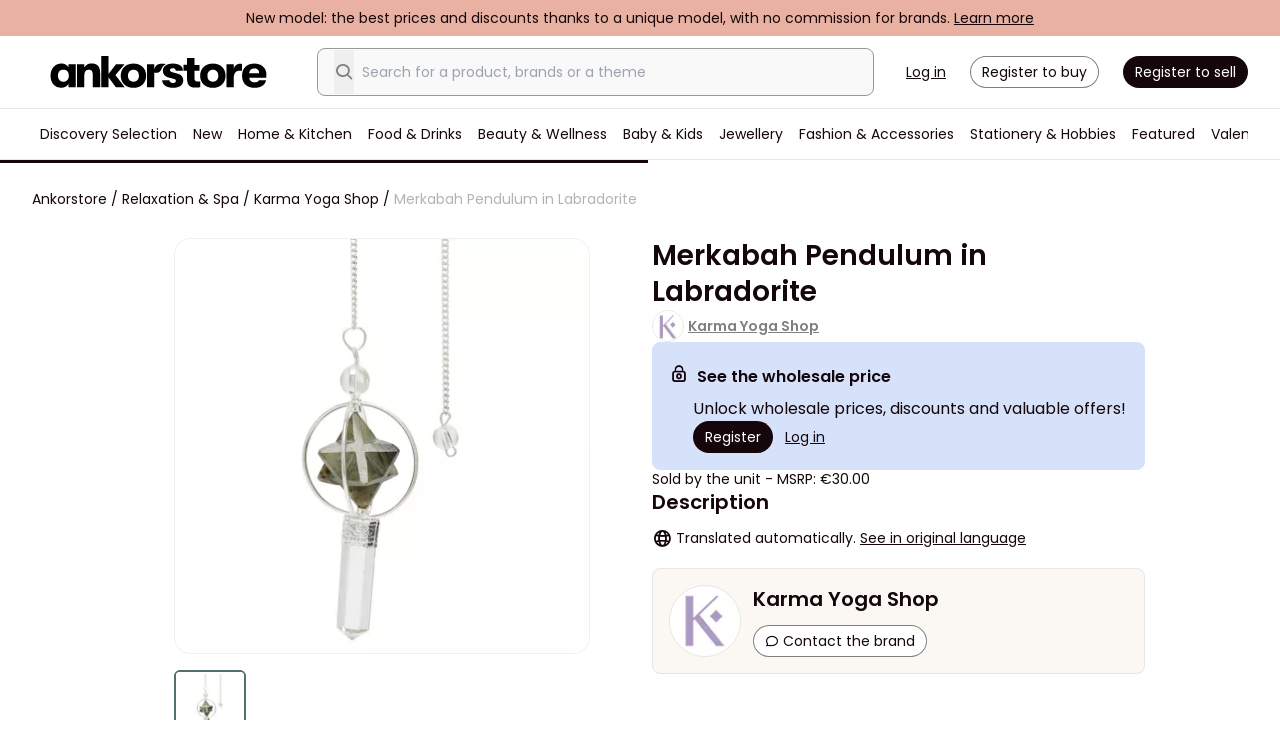

--- FILE ---
content_type: text/html; charset=UTF-8
request_url: https://www.ankorstore.com/brand/karma-yoga-shop-20882/pendule-merkabah-en-labradorite-4042552
body_size: 71126
content:
<!doctype html>
<html lang="en">
<head>
  <link rel="icon" href="/favicon.svg" sizes="any" type="image/svg+xml">
<link rel="manifest" href="/site.webmanifest">
<link rel="apple-touch-icon" sizes="180x180" href="/apple-touch-icon.png">
<link rel="mask-icon" href="/safari-pinned-tab.svg" color="#000000">
<meta name="msapplication-TileColor" content="#ffffff">
<meta name="apple-mobile-web-app-title" content="Ankorstore">
<meta name="application-name" content="Ankorstore">
<meta http-equiv="Accept-CH" content="Width,DPR,Save-Data">

<script src="https://cdnjs.cloudflare.com/ajax/libs/systemjs/6.11.0/system.min.js" integrity="sha512-OkUHI7tOZyq6WEP6dwZz7DxS1/k0vMtMVp/TuV0okvEd08JLS0givkGfkN80Vyzoyu6Jd5gSqWGLS9iTPJugFw==" crossorigin="anonymous" referrerpolicy="no-referrer"></script>
<script src="https://code.jquery.com/jquery-3.6.0.min.js" integrity="sha256-/xUj+3OJU5yExlq6GSYGSHk7tPXikynS7ogEvDej/m4=" crossorigin="anonymous"></script>

<script type="text/javascript">
    window.__CDN_URL = "https://cdn.ankorstore.com/ankorstore/";
</script>

<link rel="preload" as="style" href="https://cdn.ankorstore.com/ankorstore/build/assets/main-BShtOBX-.css" /><link rel="modulepreload" href="https://cdn.ankorstore.com/ankorstore/build/assets/main-CLxG_u7t.js" /><link rel="modulepreload" href="https://cdn.ankorstore.com/ankorstore/build/assets/vendor-Bzv4yVVA.js" /><link rel="stylesheet" href="https://cdn.ankorstore.com/ankorstore/build/assets/main-BShtOBX-.css" /><script type="module" src="https://cdn.ankorstore.com/ankorstore/build/assets/main-CLxG_u7t.js"></script>

<script>
    window.MAPS_PLACES_PUBLIC_ADDRESS_AUTOCOMPLETE_API_KEY = "AIzaSyCfvgvQkaccwOYzkZaWSfk5jtB86DS68cc"
</script>
<script defer type="text/javascript">
!function(){var analytics=window.analytics=window.analytics||[];if(!analytics.initialize)if(!analytics.invoked){analytics.invoked=!0;analytics.methods=["trackSubmit","trackClick","trackLink","trackForm","pageview","identify","reset","group","track","ready","alias","debug","page","once","off","on","addSourceMiddleware","addIntegrationMiddleware","setAnonymousId","addDestinationMiddleware"];analytics.factory=function(e){return function(){var t=Array.prototype.slice.call(arguments);t.unshift(e);analytics.push(t);return analytics}};for(var e=0;e<analytics.methods.length;e++){var t=analytics.methods[e];analytics[t]=analytics.factory(t)}analytics.load=function(e,t){var n=document.createElement("script");n.type="text/javascript";n.async=!0;n.src="https://sgmt-cdn.ankorstore.com/analytics.js/v1/"+e+"/analytics.min.js";var a=document.getElementsByTagName("script")[0];a.parentNode.insertBefore(n,a);analytics._loadOptions=t};analytics.SNIPPET_VERSION="4.1.0";
        analytics.load("zdaOmcj1wWIikXUyuBjFM5ibTADDF2un");
    
    }}();
</script>

<meta charset="utf-8">
<meta name="viewport" content="width=device-width, initial-scale=1.0, maximum-scale=1.0, user-scalable=no">
<meta name="csrf-token" content="edaJkXU6gfdr4SIw">

<meta name="csrf-token" content="edaJkXU6gfdr4SIw">
<meta name="features" content="[base64]">
<meta name="experiments" content="[base64]">
<meta name="browser_id" content="IjE3Njg3NjQ3MTcwLjMxODE3NDI2NDIyNTc2Ig==">
<meta name="state.country" content="IkdCIg==">
<meta name="state.currency" content="IkVVUiI=">
<meta name="state.currencies_rates" content="[base64]">
<meta name="state.eligible_lift_day_free_shipping" content="ZmFsc2U=">
<meta name="state.eligible_preshow_free_shipping" content="ZmFsc2U=">

<meta name="state.user" content="">
<meta name="state.carts" content="">

<meta name="state.retailer" content="">

<meta name="cdn" content="img.ankorstore.com">
<meta name="global-config" content="[base64]/[base64]">
<meta name="environment" content="production">
<meta name="sentry-dsn" content="https://828f259139fd4b3896e12add716f7ea9@o261328.ingest.sentry.io/1459054">
<meta name="managed-languages" content="[base64]">

<meta name="categories" content="[base64]">
<meta name="tags" content="[base64]">

<script type="application/ld+json" data-testid="structured-data-organisation">
{
    "@context": "https://schema.org",
    "@type": "Organization",
    "name": "Ankorstore",
    "url": "https://www.ankorstore.com/",
    "sameAs": [
        "https://www.linkedin.com/company/ankorstore/",
        "https://twitter.com/Ankorstore",
        "https://www.youtube.com/c/ankorstore",
        "https://www.instagram.com/ankorstore/" ,
        "https://www.pinterest.com/Ankorstore/",
        "https://www.tiktok.com/@ankorstore",
        "https://www.facebook.com/ankorstore",
        "https://www.instagram.com/ankorstore_uk/"
    ],
    "logo": {
        "@type": "ImageObject",
        "url": "https://www.ankorstore.com/images/logo/logo-color.png"
    }
}
</script>

<script type="text/javascript">window.gdprAppliesGlobally=true;(function(){function n(e){if(!window.frames[e]){if(document.body&&document.body.firstChild){var t=document.body;var r=document.createElement("iframe");r.style.display="none";r.name=e;r.title=e;t.insertBefore(r,t.firstChild)}else{setTimeout(function(){n(e)},5)}}}function e(r,a,o,s,c){function e(e,t,r,n){if(typeof r!=="function"){return}if(!window[a]){window[a]=[]}var i=false;if(c){i=c(e,n,r)}if(!i){window[a].push({command:e,version:t,callback:r,parameter:n})}}e.stub=true;e.stubVersion=2;function t(n){if(!window[r]||window[r].stub!==true){return}if(!n.data){return}var i=typeof n.data==="string";var e;try{e=i?JSON.parse(n.data):n.data}catch(t){return}if(e[o]){var a=e[o];window[r](a.command,a.version,function(e,t){var r={};r[s]={returnValue:e,success:t,callId:a.callId};n.source.postMessage(i?JSON.stringify(r):r,"*")},a.parameter)}}if(typeof window[r]!=="function"){window[r]=e;if(window.addEventListener){window.addEventListener("message",t,false)}else{window.attachEvent("onmessage",t)}}}e("__uspapi","__uspapiBuffer","__uspapiCall","__uspapiReturn");n("__uspapiLocator");e("__tcfapi","__tcfapiBuffer","__tcfapiCall","__tcfapiReturn");n("__tcfapiLocator");(function(e){var t=document.createElement("link");t.rel="preconnect";t.as="script";var r=document.createElement("link");r.rel="dns-prefetch";r.as="script";var n=document.createElement("link");n.rel="preload";n.as="script";var i=document.createElement("script");i.id="spcloader";i.type="text/javascript";i["async"]=true;i.charset="utf-8";var a="https://sdk.privacy-center.org/"+e+"/loader.js?target="+document.location.hostname;if(window.didomiConfig&&window.didomiConfig.user){var o=window.didomiConfig.user;var s=o.country;var c=o.region;if(s){a=a+"&country="+s;if(c){a=a+"&region="+c}}}t.href="https://sdk.privacy-center.org/";r.href="https://sdk.privacy-center.org/";n.href=a;i.src=a;var d=document.getElementsByTagName("script")[0];d.parentNode.insertBefore(t,d);d.parentNode.insertBefore(r,d);d.parentNode.insertBefore(n,d);d.parentNode.insertBefore(i,d)})("1e6752d1-36a1-450a-b354-ca2330ce054a")})();</script>


<title>Buy wholesale Merkabah Pendulum in Labradorite</title>
<meta name="description" content="Supply your shop with Pendule Merkabah en Labradorite from Karma Yoga Shop. Benefit from free returns and flexible payment terms with Ankorstore" id="meta-desc"/>
    <meta property="og:title" content="Ankorstore x Karma Yoga Shop - Merkabah Pendulum in Labradorite" />
            <meta property="og:image" content="https://img.ankorstore.com/products/images/4042552-47e8d11cc4a891.jpg?auto=compress&amp;dpr=2&amp;fit=min&amp;fm=pjpg&amp;force_format=webp&amp;w=1600" />
        <meta name="state.shop.brands" content="[base64]">

    <link rel="alternate" href="https://fr.ankorstore.com/brand/karma-yoga-shop-20882/pendule-merkabah-en-labradorite-4042552" hreflang="fr" />
        <link rel="alternate" href="https://es.ankorstore.com/brand/karma-yoga-shop-20882/pendule-merkabah-en-labradorite-4042552" hreflang="es" />
        <link rel="alternate" href="https://de.ankorstore.com/brand/karma-yoga-shop-20882/pendule-merkabah-en-labradorite-4042552" hreflang="de" />
        <link rel="alternate" href="https://www.ankorstore.com/brand/karma-yoga-shop-20882/pendule-merkabah-en-labradorite-4042552" hreflang="en" />
                        <link rel="canonical" href="https://www.ankorstore.com/brand/karma-yoga-shop-20882/pendule-merkabah-en-labradorite-4042552" />
                <link rel="alternate" href="https://it.ankorstore.com/brand/karma-yoga-shop-20882/pendule-merkabah-en-labradorite-4042552" hreflang="it" />
    

</head>

<body>
<div id='app'>
    <div class="ak-global-container
                            ">
    <drawer></drawer>
    <login-popin-wrapper ref="loginPopinWrapper"></login-popin-wrapper>
    <header class="ak-header" data-testid="header">
                <banner-top-line></banner-top-line>
        <div id="header" ref="header">
                        <staff-banner></staff-banner>
            
            
                        <div class="content">
                <div class="logo">
    <router-link to="/">
    <img src='/images/logo/logo-black.svg' alt="Ankorstore" fetchpriority="high" />
</router-link>
</div>
<div class="ds-flex ds-flex-1 ds-items-center ds-justify-center">
    <div class="search">
        <search-bar-desktop>
    
    <div class="search-autocomplete ds-relative ds-flex ds-flex-col ds-text-sm">
        <div class="search-autocomplete__bar ds-fixed sm:ds-static ds-z-50 ds-flex ds-items-center ds-w-full ds-h-7 md:ds-p-4 sm:ds-border md:ds-border-neutral-600 md:ds-border-solid md:ds-rounded-md ds-shadow-md md:ds-shadow-none ds-transition-colors ds-bg-white md:ds-bg-neutral-100 md:focus-within:ds-bg-white">
            <button class="search-autocomplete__back">
                <i class="search-autocomplete__icon icon-arrow-right ds-hidden"></i>
            </button>
            <input
                class="search-autocomplete__input ds-py-0 ds-flex-1 ds-border-l ds-border-neutral-300 ds-border-solid ds-p-2 ds-bg-white md:ds-order-2 md:ds-border-none focus:ds-outline-none sm:ds-bg-transparent"
                data-testid="SearchBoxInput"
                type="search"
                autocomplete="off"
                placeholder="Search for a product, brands or a theme"
                                >
            <button class="search-autocomplete__clear ds-hidden">
                <i class="search-autocomplete__icon icon-x"></i>
            </button>
            <button class="search-autocomplete__glass">
                <i style="font-size: 1.25rem;line-height: 1.75rem;" class="icon-search icon--md ds-text-neutral-700"></i>
            </button>
        </div>
    </div>
</search-bar-desktop>
    </div>
    <touchpoint-container slot-name='header_pill' />
</div>

<div class="auth">
    <ak-button link @click="openLoginPopin('login')" data-testid="header-login-button" class="ds-mr-5 ds-underline">Log in</ak-button>
<ak-button outlined @click="openLoginPopin('register')" data-testid="header-register-button" class="ds-mr-5 ds-rounded-lg ds-p-2" style="--tw-text-opacity: 1;
    color: rgb(20 6 10 / var(--tw-text-opacity));
    --tw-ring-offset-shadow: var(--tw-ring-inset) 0 0 0 var(--tw-ring-offset-width) var(--tw-ring-offset-color);
    --tw-ring-shadow: var(--tw-ring-inset) 0 0 0 calc(1px + var(--tw-ring-offset-width)) var(--tw-ring-color);
    box-shadow: var(--tw-ring-offset-shadow), var(--tw-ring-shadow), var(--tw-shadow, 0 0 #0000);
    --tw-ring-inset: inset;
    --tw-ring-opacity: 1;
    --tw-ring-color: rgb(128 128 128 / var(--tw-ring-opacity));
    padding-left: .75rem;
    padding-right: .75rem;
    font-size: .875rem;
    line-height: 1.25rem;">
    Register to buy
</ak-button>
<a target="_blank" data-akt="header-apply-to-sell-button" href="https://my.ankorstore.com/apply/en" rel="noopener">
    <ak-button class="ds-rounded-lg ds-bg-primary ds-p-2 ds-text-white">
        Register to sell
    </ak-button>
</a>
</div>
            </div>
            <nav id="nav">
                <main-navigation :navigation-data="[{&quot;id&quot;:&quot;1f0b9773-78b4-600c-829b-fabafa526bc4&quot;,&quot;type&quot;:&quot;nav-item&quot;,&quot;attributes&quot;:{&quot;label&quot;:&quot;Discovery Selection&quot;,&quot;url&quot;:&quot;\/shop\/discoveryselection#view=1&quot;,&quot;target&quot;:&quot;self&quot;,&quot;trackingEvent&quot;:&quot;discovery-selection&quot;,&quot;external&quot;:false,&quot;exclude&quot;:false,&quot;logo&quot;:null,&quot;relatedEntity&quot;:&quot;category&quot;,&quot;relatedEntityId&quot;:0},&quot;meta&quot;:{&quot;depth&quot;:0,&quot;position&quot;:1}},{&quot;id&quot;:&quot;1ee84653-f37c-626a-814b-fae52a2ed127&quot;,&quot;type&quot;:&quot;nav-item&quot;,&quot;attributes&quot;:{&quot;label&quot;:&quot;New&quot;,&quot;url&quot;:&quot;\/shop\/new#view=1&quot;,&quot;target&quot;:&quot;self&quot;,&quot;trackingEvent&quot;:&quot;new&quot;,&quot;external&quot;:false,&quot;exclude&quot;:false,&quot;logo&quot;:null,&quot;related&quot;:{&quot;self&quot;:{&quot;label&quot;:&quot;All in New&quot;,&quot;url&quot;:&quot;\/shop\/new#view=1&quot;,&quot;target&quot;:&quot;self&quot;,&quot;trackingEvent&quot;:&quot;all-in-new&quot;,&quot;external&quot;:false,&quot;exclude&quot;:false,&quot;logo&quot;:null}},&quot;children&quot;:[{&quot;id&quot;:&quot;1ee84653-f3aa-6cd2-859a-fae52a2ed127&quot;,&quot;type&quot;:&quot;nav-item-group&quot;,&quot;attributes&quot;:{&quot;title&quot;:&quot;Browsing categories&quot;,&quot;children&quot;:[{&quot;id&quot;:&quot;1ee84653-f381-6954-aa0f-fae52a2ed127&quot;,&quot;type&quot;:&quot;nav-item&quot;,&quot;attributes&quot;:{&quot;label&quot;:&quot;New in Home &amp; Kitchen&quot;,&quot;url&quot;:&quot;\/shop\/new\/home-kitchen-1246&quot;,&quot;target&quot;:&quot;self&quot;,&quot;trackingEvent&quot;:&quot;new-in-home-kitchen&quot;,&quot;external&quot;:false,&quot;exclude&quot;:false,&quot;logo&quot;:null,&quot;related&quot;:{&quot;self&quot;:{&quot;label&quot;:&quot;All in New in Home &amp; Kitchen&quot;,&quot;url&quot;:&quot;\/shop\/home-kitchen-1246#view=1&amp;sort=new&quot;,&quot;target&quot;:&quot;self&quot;,&quot;trackingEvent&quot;:&quot;all-in-new-in-home-kitchen&quot;,&quot;external&quot;:false,&quot;exclude&quot;:false,&quot;logo&quot;:null}},&quot;relatedEntity&quot;:&quot;category&quot;,&quot;relatedEntityId&quot;:1246},&quot;meta&quot;:{&quot;depth&quot;:2,&quot;position&quot;:0}},{&quot;id&quot;:&quot;1ee84653-f387-62aa-a65f-fae52a2ed127&quot;,&quot;type&quot;:&quot;nav-item&quot;,&quot;attributes&quot;:{&quot;label&quot;:&quot;New in Food &amp; Drinks&quot;,&quot;url&quot;:&quot;\/shop\/new\/food-drinks-1262&quot;,&quot;target&quot;:&quot;self&quot;,&quot;trackingEvent&quot;:&quot;new-in-food-drinks&quot;,&quot;external&quot;:false,&quot;exclude&quot;:false,&quot;logo&quot;:null,&quot;related&quot;:{&quot;self&quot;:{&quot;label&quot;:&quot;All in New in Food &amp; Drinks&quot;,&quot;url&quot;:&quot;\/shop\/food-drinks-1262#view=1&amp;sort=new&quot;,&quot;target&quot;:&quot;self&quot;,&quot;trackingEvent&quot;:&quot;all-in-new-in-food-drinks&quot;,&quot;external&quot;:false,&quot;exclude&quot;:false,&quot;logo&quot;:null}},&quot;relatedEntity&quot;:&quot;category&quot;,&quot;relatedEntityId&quot;:1262},&quot;meta&quot;:{&quot;depth&quot;:2,&quot;position&quot;:1}},{&quot;id&quot;:&quot;1ee84653-f38c-66b0-8f6d-fae52a2ed127&quot;,&quot;type&quot;:&quot;nav-item&quot;,&quot;attributes&quot;:{&quot;label&quot;:&quot;New in Beauty &amp; Wellness&quot;,&quot;url&quot;:&quot;\/shop\/new\/beauty-wellness-1279&quot;,&quot;target&quot;:&quot;self&quot;,&quot;trackingEvent&quot;:&quot;new-in-beauty-wellness&quot;,&quot;external&quot;:false,&quot;exclude&quot;:false,&quot;logo&quot;:null,&quot;related&quot;:{&quot;self&quot;:{&quot;label&quot;:&quot;All in New in Beauty &amp; Wellness&quot;,&quot;url&quot;:&quot;\/shop\/beauty-wellness-1279#view=1&amp;sort=new&quot;,&quot;target&quot;:&quot;self&quot;,&quot;trackingEvent&quot;:&quot;all-in-new-in-beauty-wellness&quot;,&quot;external&quot;:false,&quot;exclude&quot;:false,&quot;logo&quot;:null}},&quot;relatedEntity&quot;:&quot;category&quot;,&quot;relatedEntityId&quot;:1279},&quot;meta&quot;:{&quot;depth&quot;:2,&quot;position&quot;:2}},{&quot;id&quot;:&quot;1ee84653-f391-68b8-83c7-fae52a2ed127&quot;,&quot;type&quot;:&quot;nav-item&quot;,&quot;attributes&quot;:{&quot;label&quot;:&quot;New in Fashion &amp; Accessories&quot;,&quot;url&quot;:&quot;\/shop\/new\/fashion-accessories-1291&quot;,&quot;target&quot;:&quot;self&quot;,&quot;trackingEvent&quot;:&quot;new-in-fashion-accessories&quot;,&quot;external&quot;:false,&quot;exclude&quot;:false,&quot;logo&quot;:null,&quot;related&quot;:{&quot;self&quot;:{&quot;label&quot;:&quot;All in New in Fashion &amp; Accessories&quot;,&quot;url&quot;:&quot;\/shop\/fashion-accessories-1291#view=1&amp;sort=new&quot;,&quot;target&quot;:&quot;self&quot;,&quot;trackingEvent&quot;:&quot;all-in-new-in-fashion-accessories&quot;,&quot;external&quot;:false,&quot;exclude&quot;:false,&quot;logo&quot;:null}},&quot;relatedEntity&quot;:&quot;category&quot;,&quot;relatedEntityId&quot;:1291},&quot;meta&quot;:{&quot;depth&quot;:2,&quot;position&quot;:3}},{&quot;id&quot;:&quot;1ee84653-f39a-6c06-926b-fae52a2ed127&quot;,&quot;type&quot;:&quot;nav-item&quot;,&quot;attributes&quot;:{&quot;label&quot;:&quot;New in Jewellery&quot;,&quot;url&quot;:&quot;\/shop\/new\/jewellery-1306&quot;,&quot;target&quot;:&quot;self&quot;,&quot;trackingEvent&quot;:&quot;new-in-jewellery&quot;,&quot;external&quot;:false,&quot;exclude&quot;:false,&quot;logo&quot;:null,&quot;relatedEntity&quot;:&quot;category&quot;,&quot;relatedEntityId&quot;:1306},&quot;meta&quot;:{&quot;depth&quot;:2,&quot;position&quot;:4}},{&quot;id&quot;:&quot;1ee84653-f39f-6a80-b666-fae52a2ed127&quot;,&quot;type&quot;:&quot;nav-item&quot;,&quot;attributes&quot;:{&quot;label&quot;:&quot;New in Baby &amp; Kids&quot;,&quot;url&quot;:&quot;\/shop\/new\/baby-kids-1316&quot;,&quot;target&quot;:&quot;self&quot;,&quot;trackingEvent&quot;:&quot;new-in-baby-kids&quot;,&quot;external&quot;:false,&quot;exclude&quot;:false,&quot;logo&quot;:null,&quot;related&quot;:{&quot;self&quot;:{&quot;label&quot;:&quot;All in New in Baby &amp; Kids&quot;,&quot;url&quot;:&quot;\/shop\/baby-kids-1316#view=1&amp;sort=new&quot;,&quot;target&quot;:&quot;self&quot;,&quot;trackingEvent&quot;:&quot;all-in-new-in-baby-kids&quot;,&quot;external&quot;:false,&quot;exclude&quot;:false,&quot;logo&quot;:null}},&quot;relatedEntity&quot;:&quot;category&quot;,&quot;relatedEntityId&quot;:1316},&quot;meta&quot;:{&quot;depth&quot;:2,&quot;position&quot;:5}},{&quot;id&quot;:&quot;1ee84653-f3a4-6f4e-b906-fae52a2ed127&quot;,&quot;type&quot;:&quot;nav-item&quot;,&quot;attributes&quot;:{&quot;label&quot;:&quot;New in Stationery &amp; Hobbies&quot;,&quot;url&quot;:&quot;\/shop\/new\/stationery-hobbies-1328&quot;,&quot;target&quot;:&quot;self&quot;,&quot;trackingEvent&quot;:&quot;new-in-stationery-hobbies&quot;,&quot;external&quot;:false,&quot;exclude&quot;:false,&quot;logo&quot;:null,&quot;relatedEntity&quot;:&quot;category&quot;,&quot;relatedEntityId&quot;:1328},&quot;meta&quot;:{&quot;depth&quot;:2,&quot;position&quot;:6}}]},&quot;meta&quot;:{&quot;depth&quot;:1,&quot;position&quot;:0}},{&quot;id&quot;:&quot;1ee84653-f3af-6caa-9340-fae52a2ed127&quot;,&quot;type&quot;:&quot;nav-item-group&quot;,&quot;attributes&quot;:{&quot;title&quot;:&quot;Browsing countries&quot;,&quot;children&quot;:[{&quot;id&quot;:&quot;1ee84653-f3c8-6ad4-ba3d-fae52a2ed127&quot;,&quot;type&quot;:&quot;nav-item&quot;,&quot;attributes&quot;:{&quot;label&quot;:&quot;Spanish brands&quot;,&quot;url&quot;:&quot;\/shop\/new#location=c209&amp;view=1&quot;,&quot;target&quot;:&quot;self&quot;,&quot;trackingEvent&quot;:&quot;spanish-brands&quot;,&quot;external&quot;:false,&quot;exclude&quot;:false,&quot;logo&quot;:null},&quot;meta&quot;:{&quot;depth&quot;:2,&quot;position&quot;:9}},{&quot;id&quot;:&quot;1ee84653-f3be-69bc-8766-fae52a2ed127&quot;,&quot;type&quot;:&quot;nav-item&quot;,&quot;attributes&quot;:{&quot;label&quot;:&quot;British brands&quot;,&quot;url&quot;:&quot;\/shop\/new#location=c235&amp;view=1&quot;,&quot;target&quot;:&quot;self&quot;,&quot;trackingEvent&quot;:&quot;british-brands&quot;,&quot;external&quot;:false,&quot;exclude&quot;:false,&quot;logo&quot;:null},&quot;meta&quot;:{&quot;depth&quot;:2,&quot;position&quot;:10}},{&quot;id&quot;:&quot;1ee84653-f3b4-69bc-83a0-fae52a2ed127&quot;,&quot;type&quot;:&quot;nav-item&quot;,&quot;attributes&quot;:{&quot;label&quot;:&quot;French brands&quot;,&quot;url&quot;:&quot;\/shop\/new#location=c76&amp;view=1&quot;,&quot;target&quot;:&quot;self&quot;,&quot;trackingEvent&quot;:&quot;french-brands&quot;,&quot;external&quot;:false,&quot;exclude&quot;:false,&quot;logo&quot;:null},&quot;meta&quot;:{&quot;depth&quot;:2,&quot;position&quot;:11}},{&quot;id&quot;:&quot;1ee84653-f3b9-6b1a-9729-fae52a2ed127&quot;,&quot;type&quot;:&quot;nav-item&quot;,&quot;attributes&quot;:{&quot;label&quot;:&quot;German brands&quot;,&quot;url&quot;:&quot;\/shop\/new#location=c83&amp;view=1&quot;,&quot;target&quot;:&quot;self&quot;,&quot;trackingEvent&quot;:&quot;german-brands&quot;,&quot;external&quot;:false,&quot;exclude&quot;:false,&quot;logo&quot;:null},&quot;meta&quot;:{&quot;depth&quot;:2,&quot;position&quot;:12}},{&quot;id&quot;:&quot;1ee84653-f3c3-6d54-ba9c-fae52a2ed127&quot;,&quot;type&quot;:&quot;nav-item&quot;,&quot;attributes&quot;:{&quot;label&quot;:&quot;Italian brands&quot;,&quot;url&quot;:&quot;\/shop\/new#location=c110&amp;view=1&quot;,&quot;target&quot;:&quot;self&quot;,&quot;trackingEvent&quot;:&quot;italian-brands&quot;,&quot;external&quot;:false,&quot;exclude&quot;:false,&quot;logo&quot;:null},&quot;meta&quot;:{&quot;depth&quot;:2,&quot;position&quot;:13}}]},&quot;meta&quot;:{&quot;depth&quot;:1,&quot;position&quot;:1}}]},&quot;meta&quot;:{&quot;depth&quot;:0,&quot;position&quot;:1}},{&quot;id&quot;:&quot;1ee84653-f3d2-6c78-9dee-fae52a2ed127&quot;,&quot;type&quot;:&quot;nav-item&quot;,&quot;attributes&quot;:{&quot;label&quot;:&quot;Home &amp; Kitchen&quot;,&quot;url&quot;:&quot;\/shop\/home-kitchen-1246&quot;,&quot;target&quot;:&quot;self&quot;,&quot;trackingEvent&quot;:&quot;home-kitchen&quot;,&quot;external&quot;:false,&quot;exclude&quot;:false,&quot;logo&quot;:null,&quot;related&quot;:{&quot;self&quot;:{&quot;label&quot;:&quot;All in Home &amp; Kitchen&quot;,&quot;url&quot;:&quot;\/shop\/home-kitchen-1246&quot;,&quot;target&quot;:&quot;self&quot;,&quot;trackingEvent&quot;:&quot;all-in-home-kitchen&quot;,&quot;external&quot;:false,&quot;exclude&quot;:false,&quot;logo&quot;:null},&quot;newest-brands&quot;:{&quot;label&quot;:&quot;New brands in Home &amp; Kitchen&quot;,&quot;url&quot;:&quot;\/shop\/new\/home-kitchen-1246#view=1&quot;,&quot;target&quot;:&quot;self&quot;,&quot;trackingEvent&quot;:&quot;new-brands-in-home-kitchen&quot;,&quot;external&quot;:false,&quot;exclude&quot;:false,&quot;logo&quot;:null},&quot;newest-products&quot;:{&quot;label&quot;:null}},&quot;children&quot;:[{&quot;id&quot;:&quot;1ee84653-f3d9-60a0-8182-fae52a2ed127&quot;,&quot;type&quot;:&quot;nav-item-group&quot;,&quot;attributes&quot;:{&quot;title&quot;:&quot;Browse categories&quot;,&quot;children&quot;:[{&quot;id&quot;:&quot;1ee84653-f3dd-6fb0-b635-fae52a2ed127&quot;,&quot;type&quot;:&quot;nav-item&quot;,&quot;attributes&quot;:{&quot;label&quot;:&quot;Candles &amp; Home fragrances&quot;,&quot;url&quot;:&quot;\/shop\/home-kitchen-1246\/candles-home-fragrances-1247&quot;,&quot;target&quot;:&quot;self&quot;,&quot;trackingEvent&quot;:&quot;candles-home-fragrances&quot;,&quot;external&quot;:false,&quot;exclude&quot;:false,&quot;logo&quot;:null,&quot;related&quot;:{&quot;self&quot;:{&quot;label&quot;:&quot;All in Candles &amp; Home fragrances&quot;,&quot;url&quot;:&quot;\/shop\/home-kitchen-1246\/candles-home-fragrances-1247&quot;,&quot;target&quot;:&quot;self&quot;,&quot;trackingEvent&quot;:&quot;all-in-candles-home-fragrances&quot;,&quot;external&quot;:false,&quot;exclude&quot;:false,&quot;logo&quot;:null},&quot;newest-brands&quot;:{&quot;label&quot;:&quot;New brands in Candles &amp; Home fragrances&quot;,&quot;url&quot;:&quot;\/shop\/new\/home-kitchen-1246\/candles-home-fragrances-1247#view=1&quot;,&quot;target&quot;:&quot;self&quot;,&quot;trackingEvent&quot;:&quot;new-brands-in-candles-home-fragrances&quot;,&quot;external&quot;:false,&quot;exclude&quot;:false,&quot;logo&quot;:null}},&quot;children&quot;:[{&quot;id&quot;:&quot;1ee84653-f3f3-6086-a0de-fae52a2ed127&quot;,&quot;type&quot;:&quot;nav-item&quot;,&quot;attributes&quot;:{&quot;label&quot;:&quot;Candle holders&quot;,&quot;url&quot;:&quot;\/shop\/home-kitchen-1246\/candles-home-fragrances-1247\/candle-holders-1433&quot;,&quot;target&quot;:&quot;self&quot;,&quot;trackingEvent&quot;:&quot;candle-holders&quot;,&quot;external&quot;:false,&quot;exclude&quot;:false,&quot;logo&quot;:null,&quot;relatedEntity&quot;:&quot;category&quot;,&quot;relatedEntityId&quot;:1433},&quot;meta&quot;:{&quot;depth&quot;:3,&quot;position&quot;:3}},{&quot;id&quot;:&quot;1ee84653-f3e3-6686-8b5f-fae52a2ed127&quot;,&quot;type&quot;:&quot;nav-item&quot;,&quot;attributes&quot;:{&quot;label&quot;:&quot;Candles&quot;,&quot;url&quot;:&quot;\/shop\/home-kitchen-1246\/candles-home-fragrances-1247\/candles-1430&quot;,&quot;target&quot;:&quot;self&quot;,&quot;trackingEvent&quot;:&quot;candles&quot;,&quot;external&quot;:false,&quot;exclude&quot;:false,&quot;logo&quot;:null,&quot;relatedEntity&quot;:&quot;category&quot;,&quot;relatedEntityId&quot;:1430},&quot;meta&quot;:{&quot;depth&quot;:3,&quot;position&quot;:0}},{&quot;id&quot;:&quot;1ee84653-f3e8-65fa-b056-fae52a2ed127&quot;,&quot;type&quot;:&quot;nav-item&quot;,&quot;attributes&quot;:{&quot;label&quot;:&quot;Diffusers &amp; Incense&quot;,&quot;url&quot;:&quot;\/shop\/home-kitchen-1246\/candles-home-fragrances-1247\/diffusers-incense-1431&quot;,&quot;target&quot;:&quot;self&quot;,&quot;trackingEvent&quot;:&quot;diffusers-incense&quot;,&quot;external&quot;:false,&quot;exclude&quot;:false,&quot;logo&quot;:null,&quot;relatedEntity&quot;:&quot;category&quot;,&quot;relatedEntityId&quot;:1431},&quot;meta&quot;:{&quot;depth&quot;:3,&quot;position&quot;:1}},{&quot;id&quot;:&quot;1ee84653-f3ed-6da2-9664-fae52a2ed127&quot;,&quot;type&quot;:&quot;nav-item&quot;,&quot;attributes&quot;:{&quot;label&quot;:&quot;Home fragrances&quot;,&quot;url&quot;:&quot;\/shop\/home-kitchen-1246\/candles-home-fragrances-1247\/home-fragrances-1432&quot;,&quot;target&quot;:&quot;self&quot;,&quot;trackingEvent&quot;:&quot;home-fragrances&quot;,&quot;external&quot;:false,&quot;exclude&quot;:false,&quot;logo&quot;:null,&quot;relatedEntity&quot;:&quot;category&quot;,&quot;relatedEntityId&quot;:1432},&quot;meta&quot;:{&quot;depth&quot;:3,&quot;position&quot;:2}}],&quot;relatedEntity&quot;:&quot;category&quot;,&quot;relatedEntityId&quot;:1247},&quot;meta&quot;:{&quot;depth&quot;:2,&quot;position&quot;:14}},{&quot;id&quot;:&quot;1ee84653-f3f7-6d0c-bdd1-fae52a2ed127&quot;,&quot;type&quot;:&quot;nav-item&quot;,&quot;attributes&quot;:{&quot;label&quot;:&quot;Cooking &amp; Baking&quot;,&quot;url&quot;:&quot;\/shop\/home-kitchen-1246\/cooking-baking-1248&quot;,&quot;target&quot;:&quot;self&quot;,&quot;trackingEvent&quot;:&quot;cooking-baking&quot;,&quot;external&quot;:false,&quot;exclude&quot;:false,&quot;logo&quot;:null,&quot;related&quot;:{&quot;self&quot;:{&quot;label&quot;:&quot;All in Cooking &amp; Baking&quot;,&quot;url&quot;:&quot;\/shop\/home-kitchen-1246\/cooking-baking-1248&quot;,&quot;target&quot;:&quot;self&quot;,&quot;trackingEvent&quot;:&quot;all-in-cooking-baking&quot;,&quot;external&quot;:false,&quot;exclude&quot;:false,&quot;logo&quot;:null},&quot;newest-brands&quot;:{&quot;label&quot;:&quot;New brands in Cooking &amp; Baking&quot;,&quot;url&quot;:&quot;\/shop\/new\/home-kitchen-1246\/cooking-baking-1248#view=1&quot;,&quot;target&quot;:&quot;self&quot;,&quot;trackingEvent&quot;:&quot;new-brands-in-cooking-baking&quot;,&quot;external&quot;:false,&quot;exclude&quot;:false,&quot;logo&quot;:null}},&quot;children&quot;:[{&quot;id&quot;:&quot;1ee84653-f417-6864-b90c-fae52a2ed127&quot;,&quot;type&quot;:&quot;nav-item&quot;,&quot;attributes&quot;:{&quot;label&quot;:&quot;Aprons &amp; Kitchen towels&quot;,&quot;url&quot;:&quot;\/shop\/home-kitchen-1246\/cooking-baking-1248\/aprons-kitchen-towels-1439&quot;,&quot;target&quot;:&quot;self&quot;,&quot;trackingEvent&quot;:&quot;aprons-kitchen-towels&quot;,&quot;external&quot;:false,&quot;exclude&quot;:false,&quot;logo&quot;:null,&quot;relatedEntity&quot;:&quot;category&quot;,&quot;relatedEntityId&quot;:1439},&quot;meta&quot;:{&quot;depth&quot;:3,&quot;position&quot;:9}},{&quot;id&quot;:&quot;1ee84653-f412-64c2-9840-fae52a2ed127&quot;,&quot;type&quot;:&quot;nav-item&quot;,&quot;attributes&quot;:{&quot;label&quot;:&quot;Cookware &amp; Bakeware&quot;,&quot;url&quot;:&quot;\/shop\/home-kitchen-1246\/cooking-baking-1248\/cookware-bakeware-1438&quot;,&quot;target&quot;:&quot;self&quot;,&quot;trackingEvent&quot;:&quot;cookware-bakeware&quot;,&quot;external&quot;:false,&quot;exclude&quot;:false,&quot;logo&quot;:null,&quot;relatedEntity&quot;:&quot;category&quot;,&quot;relatedEntityId&quot;:1438},&quot;meta&quot;:{&quot;depth&quot;:3,&quot;position&quot;:8}},{&quot;id&quot;:&quot;1ee84653-f40d-66fc-8f7b-fae52a2ed127&quot;,&quot;type&quot;:&quot;nav-item&quot;,&quot;attributes&quot;:{&quot;label&quot;:&quot;Kitchen Tools &amp; Utensils&quot;,&quot;url&quot;:&quot;\/shop\/home-kitchen-1246\/cooking-baking-1248\/kitchen-tools-utensils-1437&quot;,&quot;target&quot;:&quot;self&quot;,&quot;trackingEvent&quot;:&quot;kitchen-tools-utensils&quot;,&quot;external&quot;:false,&quot;exclude&quot;:false,&quot;logo&quot;:null,&quot;relatedEntity&quot;:&quot;category&quot;,&quot;relatedEntityId&quot;:1437},&quot;meta&quot;:{&quot;depth&quot;:3,&quot;position&quot;:7}},{&quot;id&quot;:&quot;1ee84653-f402-641e-a848-fae52a2ed127&quot;,&quot;type&quot;:&quot;nav-item&quot;,&quot;attributes&quot;:{&quot;label&quot;:&quot;Knives &amp; Cutting boards&quot;,&quot;url&quot;:&quot;\/shop\/home-kitchen-1246\/cooking-baking-1248\/knives-cutting-boards-1435&quot;,&quot;target&quot;:&quot;self&quot;,&quot;trackingEvent&quot;:&quot;knives-cutting-boards&quot;,&quot;external&quot;:false,&quot;exclude&quot;:false,&quot;logo&quot;:null,&quot;relatedEntity&quot;:&quot;category&quot;,&quot;relatedEntityId&quot;:1435},&quot;meta&quot;:{&quot;depth&quot;:3,&quot;position&quot;:5}},{&quot;id&quot;:&quot;1ee84653-f3fd-60cc-b154-fae52a2ed127&quot;,&quot;type&quot;:&quot;nav-item&quot;,&quot;attributes&quot;:{&quot;label&quot;:&quot;Organisation &amp; Storage&quot;,&quot;url&quot;:&quot;\/shop\/home-kitchen-1246\/cooking-baking-1248\/organisation-storage-1434&quot;,&quot;target&quot;:&quot;self&quot;,&quot;trackingEvent&quot;:&quot;organisation-storage&quot;,&quot;external&quot;:false,&quot;exclude&quot;:false,&quot;logo&quot;:null,&quot;relatedEntity&quot;:&quot;category&quot;,&quot;relatedEntityId&quot;:1434},&quot;meta&quot;:{&quot;depth&quot;:3,&quot;position&quot;:4}},{&quot;id&quot;:&quot;1ee84653-f408-61c0-8d99-fae52a2ed127&quot;,&quot;type&quot;:&quot;nav-item&quot;,&quot;attributes&quot;:{&quot;label&quot;:&quot;Small kitchen appliances&quot;,&quot;url&quot;:&quot;\/shop\/home-kitchen-1246\/cooking-baking-1248\/small-kitchen-appliances-1436&quot;,&quot;target&quot;:&quot;self&quot;,&quot;trackingEvent&quot;:&quot;small-kitchen-appliances&quot;,&quot;external&quot;:false,&quot;exclude&quot;:false,&quot;logo&quot;:null,&quot;relatedEntity&quot;:&quot;category&quot;,&quot;relatedEntityId&quot;:1436},&quot;meta&quot;:{&quot;depth&quot;:3,&quot;position&quot;:6}}],&quot;relatedEntity&quot;:&quot;category&quot;,&quot;relatedEntityId&quot;:1248},&quot;meta&quot;:{&quot;depth&quot;:2,&quot;position&quot;:15}},{&quot;id&quot;:&quot;1ee84653-f447-6c26-8a1c-fae52a2ed127&quot;,&quot;type&quot;:&quot;nav-item&quot;,&quot;attributes&quot;:{&quot;label&quot;:&quot;Furniture&quot;,&quot;url&quot;:&quot;\/shop\/home-kitchen-1246\/furniture-1250&quot;,&quot;target&quot;:&quot;self&quot;,&quot;trackingEvent&quot;:&quot;furniture&quot;,&quot;external&quot;:false,&quot;exclude&quot;:false,&quot;logo&quot;:null,&quot;related&quot;:{&quot;self&quot;:{&quot;label&quot;:&quot;All in Furniture&quot;,&quot;url&quot;:&quot;\/shop\/home-kitchen-1246\/furniture-1250&quot;,&quot;target&quot;:&quot;self&quot;,&quot;trackingEvent&quot;:&quot;all-in-furniture&quot;,&quot;external&quot;:false,&quot;exclude&quot;:false,&quot;logo&quot;:null},&quot;newest-brands&quot;:{&quot;label&quot;:&quot;New brands in Furniture&quot;,&quot;url&quot;:&quot;\/shop\/new\/home-kitchen-1246\/furniture-1250#view=1&quot;,&quot;target&quot;:&quot;self&quot;,&quot;trackingEvent&quot;:&quot;new-brands-in-furniture&quot;,&quot;external&quot;:false,&quot;exclude&quot;:false,&quot;logo&quot;:null}},&quot;children&quot;:[{&quot;id&quot;:&quot;1ee84653-f460-6956-b6c7-fae52a2ed127&quot;,&quot;type&quot;:&quot;nav-item&quot;,&quot;attributes&quot;:{&quot;label&quot;:&quot;Bathroom &amp; Laundry&quot;,&quot;url&quot;:&quot;\/shop\/home-kitchen-1246\/furniture-1250\/bathroom-laundry-1452&quot;,&quot;target&quot;:&quot;self&quot;,&quot;trackingEvent&quot;:&quot;bathroom-laundry&quot;,&quot;external&quot;:false,&quot;exclude&quot;:false,&quot;logo&quot;:null,&quot;relatedEntity&quot;:&quot;category&quot;,&quot;relatedEntityId&quot;:1452},&quot;meta&quot;:{&quot;depth&quot;:3,&quot;position&quot;:22}},{&quot;id&quot;:&quot;1ee84653-f452-6810-9d6e-fae52a2ed127&quot;,&quot;type&quot;:&quot;nav-item&quot;,&quot;attributes&quot;:{&quot;label&quot;:&quot;Bedroom furniture&quot;,&quot;url&quot;:&quot;\/shop\/home-kitchen-1246\/furniture-1250\/bedroom-furniture-1449&quot;,&quot;target&quot;:&quot;self&quot;,&quot;trackingEvent&quot;:&quot;bedroom-furniture&quot;,&quot;external&quot;:false,&quot;exclude&quot;:false,&quot;logo&quot;:null,&quot;relatedEntity&quot;:&quot;category&quot;,&quot;relatedEntityId&quot;:1449},&quot;meta&quot;:{&quot;depth&quot;:3,&quot;position&quot;:19}},{&quot;id&quot;:&quot;1ee84653-f457-627a-a451-fae52a2ed127&quot;,&quot;type&quot;:&quot;nav-item&quot;,&quot;attributes&quot;:{&quot;label&quot;:&quot;Chairs &amp; Armchairs&quot;,&quot;url&quot;:&quot;\/shop\/home-kitchen-1246\/furniture-1250\/chairs-armchairs-1450&quot;,&quot;target&quot;:&quot;self&quot;,&quot;trackingEvent&quot;:&quot;chairs-armchairs&quot;,&quot;external&quot;:false,&quot;exclude&quot;:false,&quot;logo&quot;:null,&quot;relatedEntity&quot;:&quot;category&quot;,&quot;relatedEntityId&quot;:1450},&quot;meta&quot;:{&quot;depth&quot;:3,&quot;position&quot;:20}},{&quot;id&quot;:&quot;1ee84653-f45b-680c-9902-fae52a2ed127&quot;,&quot;type&quot;:&quot;nav-item&quot;,&quot;attributes&quot;:{&quot;label&quot;:&quot;Coffee tables &amp; Dining tables&quot;,&quot;url&quot;:&quot;\/shop\/home-kitchen-1246\/furniture-1250\/coffee-tables-dining-tables-1451&quot;,&quot;target&quot;:&quot;self&quot;,&quot;trackingEvent&quot;:&quot;coffee-tables-dining-tables&quot;,&quot;external&quot;:false,&quot;exclude&quot;:false,&quot;logo&quot;:null,&quot;relatedEntity&quot;:&quot;category&quot;,&quot;relatedEntityId&quot;:1451},&quot;meta&quot;:{&quot;depth&quot;:3,&quot;position&quot;:21}},{&quot;id&quot;:&quot;1ee84653-f44d-6a9a-bcb3-fae52a2ed127&quot;,&quot;type&quot;:&quot;nav-item&quot;,&quot;attributes&quot;:{&quot;label&quot;:&quot;Sofas &amp; Living room furniture&quot;,&quot;url&quot;:&quot;\/shop\/home-kitchen-1246\/furniture-1250\/sofas-living-room-furniture-1448&quot;,&quot;target&quot;:&quot;self&quot;,&quot;trackingEvent&quot;:&quot;sofas-living-room-furniture&quot;,&quot;external&quot;:false,&quot;exclude&quot;:false,&quot;logo&quot;:null,&quot;relatedEntity&quot;:&quot;category&quot;,&quot;relatedEntityId&quot;:1448},&quot;meta&quot;:{&quot;depth&quot;:3,&quot;position&quot;:18}}],&quot;relatedEntity&quot;:&quot;category&quot;,&quot;relatedEntityId&quot;:1250},&quot;meta&quot;:{&quot;depth&quot;:2,&quot;position&quot;:17}},{&quot;id&quot;:&quot;1ee84653-f465-6a64-a8ce-fae52a2ed127&quot;,&quot;type&quot;:&quot;nav-item&quot;,&quot;attributes&quot;:{&quot;label&quot;:&quot;Home Decor&quot;,&quot;url&quot;:&quot;\/shop\/home-kitchen-1246\/home-decor-1253&quot;,&quot;target&quot;:&quot;self&quot;,&quot;trackingEvent&quot;:&quot;home-decor&quot;,&quot;external&quot;:false,&quot;exclude&quot;:false,&quot;logo&quot;:null,&quot;related&quot;:{&quot;self&quot;:{&quot;label&quot;:&quot;All in Home Decor&quot;,&quot;url&quot;:&quot;\/shop\/home-kitchen-1246\/home-decor-1253&quot;,&quot;target&quot;:&quot;self&quot;,&quot;trackingEvent&quot;:&quot;all-in-home-decor&quot;,&quot;external&quot;:false,&quot;exclude&quot;:false,&quot;logo&quot;:null},&quot;newest-brands&quot;:{&quot;label&quot;:&quot;New brands in Home Decor&quot;,&quot;url&quot;:&quot;\/shop\/new\/home-kitchen-1246\/home-decor-1253#view=1&quot;,&quot;target&quot;:&quot;self&quot;,&quot;trackingEvent&quot;:&quot;new-brands-in-home-decor&quot;,&quot;external&quot;:false,&quot;exclude&quot;:false,&quot;logo&quot;:null}},&quot;children&quot;:[{&quot;id&quot;:&quot;1ee84653-f46f-6d5c-a665-fae52a2ed127&quot;,&quot;type&quot;:&quot;nav-item&quot;,&quot;attributes&quot;:{&quot;label&quot;:&quot;Bathroom accessories&quot;,&quot;url&quot;:&quot;\/shop\/home-kitchen-1246\/home-decor-1253\/bathroom-accessories-1462&quot;,&quot;target&quot;:&quot;self&quot;,&quot;trackingEvent&quot;:&quot;bathroom-accessories&quot;,&quot;external&quot;:false,&quot;exclude&quot;:false,&quot;logo&quot;:null,&quot;relatedEntity&quot;:&quot;category&quot;,&quot;relatedEntityId&quot;:1462},&quot;meta&quot;:{&quot;depth&quot;:3,&quot;position&quot;:30}},{&quot;id&quot;:&quot;1ee84653-f474-6ab4-ac5d-fae52a2ed127&quot;,&quot;type&quot;:&quot;nav-item&quot;,&quot;attributes&quot;:{&quot;label&quot;:&quot;Cushions &amp; Throw pillows&quot;,&quot;url&quot;:&quot;\/shop\/home-kitchen-1246\/home-decor-1253\/cushions-throw-pillows-1463&quot;,&quot;target&quot;:&quot;self&quot;,&quot;trackingEvent&quot;:&quot;cushions-throw-pillows&quot;,&quot;external&quot;:false,&quot;exclude&quot;:false,&quot;logo&quot;:null,&quot;relatedEntity&quot;:&quot;category&quot;,&quot;relatedEntityId&quot;:1463},&quot;meta&quot;:{&quot;depth&quot;:3,&quot;position&quot;:31}},{&quot;id&quot;:&quot;1ee84653-f496-6bd2-adc0-fae52a2ed127&quot;,&quot;type&quot;:&quot;nav-item&quot;,&quot;attributes&quot;:{&quot;label&quot;:&quot;Frames &amp; Mirrors&quot;,&quot;url&quot;:&quot;\/shop\/home-kitchen-1246\/home-decor-1253\/frames-mirrors-1469&quot;,&quot;target&quot;:&quot;self&quot;,&quot;trackingEvent&quot;:&quot;frames-mirrors&quot;,&quot;external&quot;:false,&quot;exclude&quot;:false,&quot;logo&quot;:null,&quot;relatedEntity&quot;:&quot;category&quot;,&quot;relatedEntityId&quot;:1469},&quot;meta&quot;:{&quot;depth&quot;:3,&quot;position&quot;:37}},{&quot;id&quot;:&quot;1ee84653-f47f-646e-baa2-fae52a2ed127&quot;,&quot;type&quot;:&quot;nav-item&quot;,&quot;attributes&quot;:{&quot;label&quot;:&quot;Indoor plants &amp; Flowers&quot;,&quot;url&quot;:&quot;\/shop\/home-kitchen-1246\/home-decor-1253\/indoor-plants-flowers-1465&quot;,&quot;target&quot;:&quot;self&quot;,&quot;trackingEvent&quot;:&quot;indoor-plants-flowers&quot;,&quot;external&quot;:false,&quot;exclude&quot;:false,&quot;logo&quot;:null,&quot;relatedEntity&quot;:&quot;category&quot;,&quot;relatedEntityId&quot;:1465},&quot;meta&quot;:{&quot;depth&quot;:3,&quot;position&quot;:33}},{&quot;id&quot;:&quot;1ee84653-f479-6cb2-88e6-fae52a2ed127&quot;,&quot;type&quot;:&quot;nav-item&quot;,&quot;attributes&quot;:{&quot;label&quot;:&quot;Other home decor&quot;,&quot;url&quot;:&quot;\/shop\/home-kitchen-1246\/home-decor-1253\/other-home-decor-1464&quot;,&quot;target&quot;:&quot;self&quot;,&quot;trackingEvent&quot;:&quot;other-home-decor&quot;,&quot;external&quot;:false,&quot;exclude&quot;:false,&quot;logo&quot;:null,&quot;relatedEntity&quot;:&quot;category&quot;,&quot;relatedEntityId&quot;:1464},&quot;meta&quot;:{&quot;depth&quot;:3,&quot;position&quot;:32}},{&quot;id&quot;:&quot;1ee84653-f491-64f2-9de8-fae52a2ed127&quot;,&quot;type&quot;:&quot;nav-item&quot;,&quot;attributes&quot;:{&quot;label&quot;:&quot;Posters &amp; Wall stickers&quot;,&quot;url&quot;:&quot;\/shop\/home-kitchen-1246\/home-decor-1253\/posters-wall-stickers-1468&quot;,&quot;target&quot;:&quot;self&quot;,&quot;trackingEvent&quot;:&quot;posters-wall-stickers&quot;,&quot;external&quot;:false,&quot;exclude&quot;:false,&quot;logo&quot;:null,&quot;relatedEntity&quot;:&quot;category&quot;,&quot;relatedEntityId&quot;:1468},&quot;meta&quot;:{&quot;depth&quot;:3,&quot;position&quot;:36}},{&quot;id&quot;:&quot;1ee84653-f46a-6dc0-978d-fae52a2ed127&quot;,&quot;type&quot;:&quot;nav-item&quot;,&quot;attributes&quot;:{&quot;label&quot;:&quot;Rugs&quot;,&quot;url&quot;:&quot;\/shop\/home-kitchen-1246\/home-decor-1253\/rugs-1461&quot;,&quot;target&quot;:&quot;self&quot;,&quot;trackingEvent&quot;:&quot;rugs&quot;,&quot;external&quot;:false,&quot;exclude&quot;:false,&quot;logo&quot;:null,&quot;relatedEntity&quot;:&quot;category&quot;,&quot;relatedEntityId&quot;:1461},&quot;meta&quot;:{&quot;depth&quot;:3,&quot;position&quot;:29}},{&quot;id&quot;:&quot;1ee84653-f485-672e-b614-fae52a2ed127&quot;,&quot;type&quot;:&quot;nav-item&quot;,&quot;attributes&quot;:{&quot;label&quot;:&quot;Seasonal decor&quot;,&quot;url&quot;:&quot;\/shop\/home-kitchen-1246\/home-decor-1253\/seasonal-decor-1466&quot;,&quot;target&quot;:&quot;self&quot;,&quot;trackingEvent&quot;:&quot;seasonal-decor&quot;,&quot;external&quot;:false,&quot;exclude&quot;:false,&quot;logo&quot;:null,&quot;relatedEntity&quot;:&quot;category&quot;,&quot;relatedEntityId&quot;:1466},&quot;meta&quot;:{&quot;depth&quot;:3,&quot;position&quot;:34}},{&quot;id&quot;:&quot;1ee84653-f48a-6710-9960-fae52a2ed127&quot;,&quot;type&quot;:&quot;nav-item&quot;,&quot;attributes&quot;:{&quot;label&quot;:&quot;Shelves &amp; Storage&quot;,&quot;url&quot;:&quot;\/shop\/home-kitchen-1246\/home-decor-1253\/shelves-storage-1467&quot;,&quot;target&quot;:&quot;self&quot;,&quot;trackingEvent&quot;:&quot;shelves-storage&quot;,&quot;external&quot;:false,&quot;exclude&quot;:false,&quot;logo&quot;:null,&quot;relatedEntity&quot;:&quot;category&quot;,&quot;relatedEntityId&quot;:1467},&quot;meta&quot;:{&quot;depth&quot;:3,&quot;position&quot;:35}},{&quot;id&quot;:&quot;1ee84653-f49b-6d62-96b2-fae52a2ed127&quot;,&quot;type&quot;:&quot;nav-item&quot;,&quot;attributes&quot;:{&quot;label&quot;:&quot;Vases &amp; Sculptures&quot;,&quot;url&quot;:&quot;\/shop\/home-kitchen-1246\/home-decor-1253\/vases-sculptures-1470&quot;,&quot;target&quot;:&quot;self&quot;,&quot;trackingEvent&quot;:&quot;vases-sculptures&quot;,&quot;external&quot;:false,&quot;exclude&quot;:false,&quot;logo&quot;:null,&quot;relatedEntity&quot;:&quot;category&quot;,&quot;relatedEntityId&quot;:1470},&quot;meta&quot;:{&quot;depth&quot;:3,&quot;position&quot;:38}}],&quot;relatedEntity&quot;:&quot;category&quot;,&quot;relatedEntityId&quot;:1253},&quot;meta&quot;:{&quot;depth&quot;:2,&quot;position&quot;:19}},{&quot;id&quot;:&quot;1ee84653-f4a1-6442-ad5f-fae52a2ed127&quot;,&quot;type&quot;:&quot;nav-item&quot;,&quot;attributes&quot;:{&quot;label&quot;:&quot;Household Supplies&quot;,&quot;url&quot;:&quot;\/shop\/home-kitchen-1246\/household-supplies-1254&quot;,&quot;target&quot;:&quot;self&quot;,&quot;trackingEvent&quot;:&quot;household-supplies&quot;,&quot;external&quot;:false,&quot;exclude&quot;:false,&quot;logo&quot;:null,&quot;related&quot;:{&quot;self&quot;:{&quot;label&quot;:&quot;All in Household Supplies&quot;,&quot;url&quot;:&quot;\/shop\/home-kitchen-1246\/household-supplies-1254&quot;,&quot;target&quot;:&quot;self&quot;,&quot;trackingEvent&quot;:&quot;all-in-household-supplies&quot;,&quot;external&quot;:false,&quot;exclude&quot;:false,&quot;logo&quot;:null},&quot;newest-brands&quot;:{&quot;label&quot;:&quot;New brands in Household Supplies&quot;,&quot;url&quot;:&quot;\/shop\/new\/home-kitchen-1246\/household-supplies-1254#view=1&quot;,&quot;target&quot;:&quot;self&quot;,&quot;trackingEvent&quot;:&quot;new-brands-in-household-supplies&quot;,&quot;external&quot;:false,&quot;exclude&quot;:false,&quot;logo&quot;:null}},&quot;children&quot;:[{&quot;id&quot;:&quot;1ee84653-f4a6-6938-a846-fae52a2ed127&quot;,&quot;type&quot;:&quot;nav-item&quot;,&quot;attributes&quot;:{&quot;label&quot;:&quot;Appliances&quot;,&quot;url&quot;:&quot;\/shop\/home-kitchen-1246\/household-supplies-1254\/appliances-1471&quot;,&quot;target&quot;:&quot;self&quot;,&quot;trackingEvent&quot;:&quot;appliances&quot;,&quot;external&quot;:false,&quot;exclude&quot;:false,&quot;logo&quot;:null,&quot;relatedEntity&quot;:&quot;category&quot;,&quot;relatedEntityId&quot;:1471},&quot;meta&quot;:{&quot;depth&quot;:3,&quot;position&quot;:39}},{&quot;id&quot;:&quot;1ee84653-f4ab-6712-84c9-fae52a2ed127&quot;,&quot;type&quot;:&quot;nav-item&quot;,&quot;attributes&quot;:{&quot;label&quot;:&quot;Cleaning supplies&quot;,&quot;url&quot;:&quot;\/shop\/home-kitchen-1246\/household-supplies-1254\/cleaning-supplies-1472&quot;,&quot;target&quot;:&quot;self&quot;,&quot;trackingEvent&quot;:&quot;cleaning-supplies&quot;,&quot;external&quot;:false,&quot;exclude&quot;:false,&quot;logo&quot;:null,&quot;relatedEntity&quot;:&quot;category&quot;,&quot;relatedEntityId&quot;:1472},&quot;meta&quot;:{&quot;depth&quot;:3,&quot;position&quot;:40}},{&quot;id&quot;:&quot;1ee84653-f4b0-62bc-a203-fae52a2ed127&quot;,&quot;type&quot;:&quot;nav-item&quot;,&quot;attributes&quot;:{&quot;label&quot;:&quot;Home improvement &amp; Tools&quot;,&quot;url&quot;:&quot;\/shop\/home-kitchen-1246\/household-supplies-1254\/home-improvement-tools-1473&quot;,&quot;target&quot;:&quot;self&quot;,&quot;trackingEvent&quot;:&quot;home-improvement-tools&quot;,&quot;external&quot;:false,&quot;exclude&quot;:false,&quot;logo&quot;:null,&quot;relatedEntity&quot;:&quot;category&quot;,&quot;relatedEntityId&quot;:1473},&quot;meta&quot;:{&quot;depth&quot;:3,&quot;position&quot;:41}},{&quot;id&quot;:&quot;1ee84653-f4b4-6e70-b9d7-fae52a2ed127&quot;,&quot;type&quot;:&quot;nav-item&quot;,&quot;attributes&quot;:{&quot;label&quot;:&quot;Laundry care&quot;,&quot;url&quot;:&quot;\/shop\/home-kitchen-1246\/household-supplies-1254\/laundry-care-1474&quot;,&quot;target&quot;:&quot;self&quot;,&quot;trackingEvent&quot;:&quot;laundry-care&quot;,&quot;external&quot;:false,&quot;exclude&quot;:false,&quot;logo&quot;:null,&quot;relatedEntity&quot;:&quot;category&quot;,&quot;relatedEntityId&quot;:1474},&quot;meta&quot;:{&quot;depth&quot;:3,&quot;position&quot;:42}},{&quot;id&quot;:&quot;1ee84653-f4b9-6f88-9298-fae52a2ed127&quot;,&quot;type&quot;:&quot;nav-item&quot;,&quot;attributes&quot;:{&quot;label&quot;:&quot;Waste &amp; Recycling&quot;,&quot;url&quot;:&quot;\/shop\/home-kitchen-1246\/household-supplies-1254\/waste-recycling-1475&quot;,&quot;target&quot;:&quot;self&quot;,&quot;trackingEvent&quot;:&quot;waste-recycling&quot;,&quot;external&quot;:false,&quot;exclude&quot;:false,&quot;logo&quot;:null,&quot;relatedEntity&quot;:&quot;category&quot;,&quot;relatedEntityId&quot;:1475},&quot;meta&quot;:{&quot;depth&quot;:3,&quot;position&quot;:43}}],&quot;relatedEntity&quot;:&quot;category&quot;,&quot;relatedEntityId&quot;:1254},&quot;meta&quot;:{&quot;depth&quot;:2,&quot;position&quot;:20}},{&quot;id&quot;:&quot;1ee84653-f4c0-6a18-85d1-fae52a2ed127&quot;,&quot;type&quot;:&quot;nav-item&quot;,&quot;attributes&quot;:{&quot;label&quot;:&quot;Indoor Lighting&quot;,&quot;url&quot;:&quot;\/shop\/home-kitchen-1246\/indoor-lighting-1256&quot;,&quot;target&quot;:&quot;self&quot;,&quot;trackingEvent&quot;:&quot;indoor-lighting&quot;,&quot;external&quot;:false,&quot;exclude&quot;:false,&quot;logo&quot;:null,&quot;related&quot;:{&quot;self&quot;:{&quot;label&quot;:&quot;All in Indoor Lighting&quot;,&quot;url&quot;:&quot;\/shop\/home-kitchen-1246\/indoor-lighting-1256&quot;,&quot;target&quot;:&quot;self&quot;,&quot;trackingEvent&quot;:&quot;all-in-indoor-lighting&quot;,&quot;external&quot;:false,&quot;exclude&quot;:false,&quot;logo&quot;:null},&quot;newest-brands&quot;:{&quot;label&quot;:&quot;New brands in Indoor Lighting&quot;,&quot;url&quot;:&quot;\/shop\/new\/home-kitchen-1246\/indoor-lighting-1256#view=1&quot;,&quot;target&quot;:&quot;self&quot;,&quot;trackingEvent&quot;:&quot;new-brands-in-indoor-lighting&quot;,&quot;external&quot;:false,&quot;exclude&quot;:false,&quot;logo&quot;:null}},&quot;children&quot;:[{&quot;id&quot;:&quot;1ee84653-f4cf-6090-871e-fae52a2ed127&quot;,&quot;type&quot;:&quot;nav-item&quot;,&quot;attributes&quot;:{&quot;label&quot;:&quot;Ceiling lamps&quot;,&quot;url&quot;:&quot;\/shop\/home-kitchen-1246\/indoor-lighting-1256\/ceiling-lamps-1478&quot;,&quot;target&quot;:&quot;self&quot;,&quot;trackingEvent&quot;:&quot;ceiling-lamps&quot;,&quot;external&quot;:false,&quot;exclude&quot;:false,&quot;logo&quot;:null,&quot;relatedEntity&quot;:&quot;category&quot;,&quot;relatedEntityId&quot;:1478},&quot;meta&quot;:{&quot;depth&quot;:3,&quot;position&quot;:46}},{&quot;id&quot;:&quot;1ee84653-f4c5-6acc-a2dd-fae52a2ed127&quot;,&quot;type&quot;:&quot;nav-item&quot;,&quot;attributes&quot;:{&quot;label&quot;:&quot;Floor lamps&quot;,&quot;url&quot;:&quot;\/shop\/home-kitchen-1246\/indoor-lighting-1256\/floor-lamps-1476&quot;,&quot;target&quot;:&quot;self&quot;,&quot;trackingEvent&quot;:&quot;floor-lamps&quot;,&quot;external&quot;:false,&quot;exclude&quot;:false,&quot;logo&quot;:null,&quot;relatedEntity&quot;:&quot;category&quot;,&quot;relatedEntityId&quot;:1476},&quot;meta&quot;:{&quot;depth&quot;:3,&quot;position&quot;:44}},{&quot;id&quot;:&quot;1ee84653-f4d3-6d52-a3e1-fae52a2ed127&quot;,&quot;type&quot;:&quot;nav-item&quot;,&quot;attributes&quot;:{&quot;label&quot;:&quot;Garland &amp; String lighting&quot;,&quot;url&quot;:&quot;\/shop\/home-kitchen-1246\/indoor-lighting-1256\/garland-string-lighting-1479&quot;,&quot;target&quot;:&quot;self&quot;,&quot;trackingEvent&quot;:&quot;garland-string-lighting&quot;,&quot;external&quot;:false,&quot;exclude&quot;:false,&quot;logo&quot;:null,&quot;relatedEntity&quot;:&quot;category&quot;,&quot;relatedEntityId&quot;:1479},&quot;meta&quot;:{&quot;depth&quot;:3,&quot;position&quot;:47}},{&quot;id&quot;:&quot;1ee84653-f4de-6ab8-840b-fae52a2ed127&quot;,&quot;type&quot;:&quot;nav-item&quot;,&quot;attributes&quot;:{&quot;label&quot;:&quot;Light bulbs &amp; Lamp shades&quot;,&quot;url&quot;:&quot;\/shop\/home-kitchen-1246\/indoor-lighting-1256\/light-bulbs-lamp-shades-1481&quot;,&quot;target&quot;:&quot;self&quot;,&quot;trackingEvent&quot;:&quot;light-bulbs-lamp-shades&quot;,&quot;external&quot;:false,&quot;exclude&quot;:false,&quot;logo&quot;:null,&quot;relatedEntity&quot;:&quot;category&quot;,&quot;relatedEntityId&quot;:1481},&quot;meta&quot;:{&quot;depth&quot;:3,&quot;position&quot;:49}},{&quot;id&quot;:&quot;1ee84653-f4ca-6338-904b-fae52a2ed127&quot;,&quot;type&quot;:&quot;nav-item&quot;,&quot;attributes&quot;:{&quot;label&quot;:&quot;Table lamps&quot;,&quot;url&quot;:&quot;\/shop\/home-kitchen-1246\/indoor-lighting-1256\/table-lamps-1477&quot;,&quot;target&quot;:&quot;self&quot;,&quot;trackingEvent&quot;:&quot;table-lamps&quot;,&quot;external&quot;:false,&quot;exclude&quot;:false,&quot;logo&quot;:null,&quot;relatedEntity&quot;:&quot;category&quot;,&quot;relatedEntityId&quot;:1477},&quot;meta&quot;:{&quot;depth&quot;:3,&quot;position&quot;:45}},{&quot;id&quot;:&quot;1ee84653-f4d9-6248-8f10-fae52a2ed127&quot;,&quot;type&quot;:&quot;nav-item&quot;,&quot;attributes&quot;:{&quot;label&quot;:&quot;Wall lamps&quot;,&quot;url&quot;:&quot;\/shop\/home-kitchen-1246\/indoor-lighting-1256\/wall-lamps-1480&quot;,&quot;target&quot;:&quot;self&quot;,&quot;trackingEvent&quot;:&quot;wall-lamps&quot;,&quot;external&quot;:false,&quot;exclude&quot;:false,&quot;logo&quot;:null,&quot;relatedEntity&quot;:&quot;category&quot;,&quot;relatedEntityId&quot;:1480},&quot;meta&quot;:{&quot;depth&quot;:3,&quot;position&quot;:48}}],&quot;relatedEntity&quot;:&quot;category&quot;,&quot;relatedEntityId&quot;:1256},&quot;meta&quot;:{&quot;depth&quot;:2,&quot;position&quot;:21}},{&quot;id&quot;:&quot;1ee84653-f4e3-6b94-a593-fae52a2ed127&quot;,&quot;type&quot;:&quot;nav-item&quot;,&quot;attributes&quot;:{&quot;label&quot;:&quot;Linens&quot;,&quot;url&quot;:&quot;\/shop\/home-kitchen-1246\/linens-1257&quot;,&quot;target&quot;:&quot;self&quot;,&quot;trackingEvent&quot;:&quot;linens&quot;,&quot;external&quot;:false,&quot;exclude&quot;:false,&quot;logo&quot;:null,&quot;related&quot;:{&quot;self&quot;:{&quot;label&quot;:&quot;All in Linens&quot;,&quot;url&quot;:&quot;\/shop\/home-kitchen-1246\/linens-1257&quot;,&quot;target&quot;:&quot;self&quot;,&quot;trackingEvent&quot;:&quot;all-in-linens&quot;,&quot;external&quot;:false,&quot;exclude&quot;:false,&quot;logo&quot;:null},&quot;newest-brands&quot;:{&quot;label&quot;:&quot;New brands in Linens&quot;,&quot;url&quot;:&quot;\/shop\/new\/home-kitchen-1246\/linens-1257#view=1&quot;,&quot;target&quot;:&quot;self&quot;,&quot;trackingEvent&quot;:&quot;new-brands-in-linens&quot;,&quot;external&quot;:false,&quot;exclude&quot;:false,&quot;logo&quot;:null}},&quot;children&quot;:[{&quot;id&quot;:&quot;1ee84653-f4f8-64a4-b832-fae52a2ed127&quot;,&quot;type&quot;:&quot;nav-item&quot;,&quot;attributes&quot;:{&quot;label&quot;:&quot;Bath towels&quot;,&quot;url&quot;:&quot;\/shop\/home-kitchen-1246\/linens-1257\/bath-towels-1485&quot;,&quot;target&quot;:&quot;self&quot;,&quot;trackingEvent&quot;:&quot;bath-towels&quot;,&quot;external&quot;:false,&quot;exclude&quot;:false,&quot;logo&quot;:null,&quot;relatedEntity&quot;:&quot;category&quot;,&quot;relatedEntityId&quot;:1485},&quot;meta&quot;:{&quot;depth&quot;:3,&quot;position&quot;:53}},{&quot;id&quot;:&quot;1ee84653-f4fd-674c-b4eb-fae52a2ed127&quot;,&quot;type&quot;:&quot;nav-item&quot;,&quot;attributes&quot;:{&quot;label&quot;:&quot;Beach towels&quot;,&quot;url&quot;:&quot;\/shop\/home-kitchen-1246\/linens-1257\/beach-towels-1486&quot;,&quot;target&quot;:&quot;self&quot;,&quot;trackingEvent&quot;:&quot;beach-towels&quot;,&quot;external&quot;:false,&quot;exclude&quot;:false,&quot;logo&quot;:null,&quot;relatedEntity&quot;:&quot;category&quot;,&quot;relatedEntityId&quot;:1486},&quot;meta&quot;:{&quot;depth&quot;:3,&quot;position&quot;:54}},{&quot;id&quot;:&quot;1ee84653-f4ed-65d6-9d81-fae52a2ed127&quot;,&quot;type&quot;:&quot;nav-item&quot;,&quot;attributes&quot;:{&quot;label&quot;:&quot;Bed linens&quot;,&quot;url&quot;:&quot;\/shop\/home-kitchen-1246\/linens-1257\/bed-linens-1483&quot;,&quot;target&quot;:&quot;self&quot;,&quot;trackingEvent&quot;:&quot;bed-linens&quot;,&quot;external&quot;:false,&quot;exclude&quot;:false,&quot;logo&quot;:null,&quot;relatedEntity&quot;:&quot;category&quot;,&quot;relatedEntityId&quot;:1483},&quot;meta&quot;:{&quot;depth&quot;:3,&quot;position&quot;:51}},{&quot;id&quot;:&quot;1ee84653-f4f3-63f0-9c05-fae52a2ed127&quot;,&quot;type&quot;:&quot;nav-item&quot;,&quot;attributes&quot;:{&quot;label&quot;:&quot;Blankets &amp; Throws&quot;,&quot;url&quot;:&quot;\/shop\/home-kitchen-1246\/linens-1257\/blankets-throws-1484&quot;,&quot;target&quot;:&quot;self&quot;,&quot;trackingEvent&quot;:&quot;blankets-throws&quot;,&quot;external&quot;:false,&quot;exclude&quot;:false,&quot;logo&quot;:null,&quot;relatedEntity&quot;:&quot;category&quot;,&quot;relatedEntityId&quot;:1484},&quot;meta&quot;:{&quot;depth&quot;:3,&quot;position&quot;:52}},{&quot;id&quot;:&quot;1ee84653-f502-609e-b3bc-fae52a2ed127&quot;,&quot;type&quot;:&quot;nav-item&quot;,&quot;attributes&quot;:{&quot;label&quot;:&quot;Curtains &amp; Drapes&quot;,&quot;url&quot;:&quot;\/shop\/home-kitchen-1246\/linens-1257\/curtains-drapes-1487&quot;,&quot;target&quot;:&quot;self&quot;,&quot;trackingEvent&quot;:&quot;curtains-drapes&quot;,&quot;external&quot;:false,&quot;exclude&quot;:false,&quot;logo&quot;:null,&quot;relatedEntity&quot;:&quot;category&quot;,&quot;relatedEntityId&quot;:1487},&quot;meta&quot;:{&quot;depth&quot;:3,&quot;position&quot;:55}},{&quot;id&quot;:&quot;1ee84653-f4e8-6694-a900-fae52a2ed127&quot;,&quot;type&quot;:&quot;nav-item&quot;,&quot;attributes&quot;:{&quot;label&quot;:&quot;Duvets &amp; Pillows&quot;,&quot;url&quot;:&quot;\/shop\/home-kitchen-1246\/linens-1257\/duvets-pillows-1482&quot;,&quot;target&quot;:&quot;self&quot;,&quot;trackingEvent&quot;:&quot;duvets-pillows&quot;,&quot;external&quot;:false,&quot;exclude&quot;:false,&quot;logo&quot;:null,&quot;relatedEntity&quot;:&quot;category&quot;,&quot;relatedEntityId&quot;:1482},&quot;meta&quot;:{&quot;depth&quot;:3,&quot;position&quot;:50}}],&quot;relatedEntity&quot;:&quot;category&quot;,&quot;relatedEntityId&quot;:1257},&quot;meta&quot;:{&quot;depth&quot;:2,&quot;position&quot;:22}},{&quot;id&quot;:&quot;1ee84653-f51b-622e-96ee-fae52a2ed127&quot;,&quot;type&quot;:&quot;nav-item&quot;,&quot;attributes&quot;:{&quot;label&quot;:&quot;Outdoor&quot;,&quot;url&quot;:&quot;\/shop\/home-kitchen-1246\/outdoor-1453&quot;,&quot;target&quot;:&quot;self&quot;,&quot;trackingEvent&quot;:&quot;outdoor&quot;,&quot;external&quot;:false,&quot;exclude&quot;:false,&quot;logo&quot;:null,&quot;related&quot;:{&quot;self&quot;:{&quot;label&quot;:&quot;All in Outdoor&quot;,&quot;url&quot;:&quot;\/shop\/home-kitchen-1246\/outdoor-1453&quot;,&quot;target&quot;:&quot;self&quot;,&quot;trackingEvent&quot;:&quot;all-in-outdoor&quot;,&quot;external&quot;:false,&quot;exclude&quot;:false,&quot;logo&quot;:null},&quot;newest-brands&quot;:{&quot;label&quot;:&quot;New brands in Outdoor&quot;,&quot;url&quot;:&quot;\/shop\/new\/home-kitchen-1246\/outdoor-1453#view=1&quot;,&quot;target&quot;:&quot;self&quot;,&quot;trackingEvent&quot;:&quot;new-brands-in-outdoor&quot;,&quot;external&quot;:false,&quot;exclude&quot;:false,&quot;logo&quot;:null}},&quot;children&quot;:[{&quot;id&quot;:&quot;1ee84653-f524-6694-9314-fae52a2ed127&quot;,&quot;type&quot;:&quot;nav-item&quot;,&quot;attributes&quot;:{&quot;label&quot;:&quot;Gardening &amp; Pots&quot;,&quot;url&quot;:&quot;\/shop\/home-kitchen-1246\/outdoor-1453\/gardening-pots-1455&quot;,&quot;target&quot;:&quot;self&quot;,&quot;trackingEvent&quot;:&quot;gardening-pots&quot;,&quot;external&quot;:false,&quot;exclude&quot;:false,&quot;logo&quot;:null,&quot;relatedEntity&quot;:&quot;category&quot;,&quot;relatedEntityId&quot;:1455},&quot;meta&quot;:{&quot;depth&quot;:3,&quot;position&quot;:24}},{&quot;id&quot;:&quot;1ee84653-f533-69a0-a522-fae52a2ed127&quot;,&quot;type&quot;:&quot;nav-item&quot;,&quot;attributes&quot;:{&quot;label&quot;:&quot;Outdoor decor&quot;,&quot;url&quot;:&quot;\/shop\/home-kitchen-1246\/outdoor-1453\/outdoor-decor-1458&quot;,&quot;target&quot;:&quot;self&quot;,&quot;trackingEvent&quot;:&quot;outdoor-decor&quot;,&quot;external&quot;:false,&quot;exclude&quot;:false,&quot;logo&quot;:null,&quot;relatedEntity&quot;:&quot;category&quot;,&quot;relatedEntityId&quot;:1458},&quot;meta&quot;:{&quot;depth&quot;:3,&quot;position&quot;:27}},{&quot;id&quot;:&quot;1ee84653-f529-67a2-8745-fae52a2ed127&quot;,&quot;type&quot;:&quot;nav-item&quot;,&quot;attributes&quot;:{&quot;label&quot;:&quot;Outdoor furniture&quot;,&quot;url&quot;:&quot;\/shop\/home-kitchen-1246\/outdoor-1453\/outdoor-furniture-1456&quot;,&quot;target&quot;:&quot;self&quot;,&quot;trackingEvent&quot;:&quot;outdoor-furniture&quot;,&quot;external&quot;:false,&quot;exclude&quot;:false,&quot;logo&quot;:null,&quot;relatedEntity&quot;:&quot;category&quot;,&quot;relatedEntityId&quot;:1456},&quot;meta&quot;:{&quot;depth&quot;:3,&quot;position&quot;:25}},{&quot;id&quot;:&quot;1ee84653-f538-6a04-9568-fae52a2ed127&quot;,&quot;type&quot;:&quot;nav-item&quot;,&quot;attributes&quot;:{&quot;label&quot;:&quot;Outdoor games &amp; Inflatables&quot;,&quot;url&quot;:&quot;\/shop\/home-kitchen-1246\/outdoor-1453\/outdoor-games-inflatables-1459&quot;,&quot;target&quot;:&quot;self&quot;,&quot;trackingEvent&quot;:&quot;outdoor-games-inflatables&quot;,&quot;external&quot;:false,&quot;exclude&quot;:false,&quot;logo&quot;:null,&quot;relatedEntity&quot;:&quot;category&quot;,&quot;relatedEntityId&quot;:1459},&quot;meta&quot;:{&quot;depth&quot;:3,&quot;position&quot;:28}},{&quot;id&quot;:&quot;1ee84653-f52e-67fc-9bca-fae52a2ed127&quot;,&quot;type&quot;:&quot;nav-item&quot;,&quot;attributes&quot;:{&quot;label&quot;:&quot;Outdoor lighting&quot;,&quot;url&quot;:&quot;\/shop\/home-kitchen-1246\/outdoor-1453\/outdoor-lighting-1457&quot;,&quot;target&quot;:&quot;self&quot;,&quot;trackingEvent&quot;:&quot;outdoor-lighting&quot;,&quot;external&quot;:false,&quot;exclude&quot;:false,&quot;logo&quot;:null,&quot;relatedEntity&quot;:&quot;category&quot;,&quot;relatedEntityId&quot;:1457},&quot;meta&quot;:{&quot;depth&quot;:3,&quot;position&quot;:26}},{&quot;id&quot;:&quot;1ee84653-f51f-6f9a-8546-fae52a2ed127&quot;,&quot;type&quot;:&quot;nav-item&quot;,&quot;attributes&quot;:{&quot;label&quot;:&quot;Plants &amp; Seeds&quot;,&quot;url&quot;:&quot;\/shop\/home-kitchen-1246\/outdoor-1453\/plants-seeds-1454&quot;,&quot;target&quot;:&quot;self&quot;,&quot;trackingEvent&quot;:&quot;plants-seeds&quot;,&quot;external&quot;:false,&quot;exclude&quot;:false,&quot;logo&quot;:null,&quot;relatedEntity&quot;:&quot;category&quot;,&quot;relatedEntityId&quot;:1454},&quot;meta&quot;:{&quot;depth&quot;:3,&quot;position&quot;:23}}],&quot;relatedEntity&quot;:&quot;category&quot;,&quot;relatedEntityId&quot;:1453},&quot;meta&quot;:{&quot;depth&quot;:2,&quot;position&quot;:18}},{&quot;id&quot;:&quot;1ee84653-f507-699a-9bb4-fae52a2ed127&quot;,&quot;type&quot;:&quot;nav-item&quot;,&quot;attributes&quot;:{&quot;label&quot;:&quot;Pets&quot;,&quot;url&quot;:&quot;\/shop\/home-kitchen-1246\/pets-1259&quot;,&quot;target&quot;:&quot;self&quot;,&quot;trackingEvent&quot;:&quot;pets&quot;,&quot;external&quot;:false,&quot;exclude&quot;:false,&quot;logo&quot;:null,&quot;related&quot;:{&quot;self&quot;:{&quot;label&quot;:&quot;All in Pets&quot;,&quot;url&quot;:&quot;\/shop\/home-kitchen-1246\/pets-1259&quot;,&quot;target&quot;:&quot;self&quot;,&quot;trackingEvent&quot;:&quot;all-in-pets&quot;,&quot;external&quot;:false,&quot;exclude&quot;:false,&quot;logo&quot;:null},&quot;newest-brands&quot;:{&quot;label&quot;:&quot;New brands in Pets&quot;,&quot;url&quot;:&quot;\/shop\/new\/home-kitchen-1246\/pets-1259#view=1&quot;,&quot;target&quot;:&quot;self&quot;,&quot;trackingEvent&quot;:&quot;new-brands-in-pets&quot;,&quot;external&quot;:false,&quot;exclude&quot;:false,&quot;logo&quot;:null}},&quot;children&quot;:[{&quot;id&quot;:&quot;1ee84653-f516-631e-83ef-fae52a2ed127&quot;,&quot;type&quot;:&quot;nav-item&quot;,&quot;attributes&quot;:{&quot;label&quot;:&quot;All Pets&quot;,&quot;url&quot;:&quot;\/shop\/home-kitchen-1246\/pets-1259\/all-pets-1490&quot;,&quot;target&quot;:&quot;self&quot;,&quot;trackingEvent&quot;:&quot;all-pets&quot;,&quot;external&quot;:false,&quot;exclude&quot;:false,&quot;logo&quot;:null,&quot;relatedEntity&quot;:&quot;category&quot;,&quot;relatedEntityId&quot;:1490},&quot;meta&quot;:{&quot;depth&quot;:3,&quot;position&quot;:58}},{&quot;id&quot;:&quot;1ee84653-f511-6c38-ad7b-fae52a2ed127&quot;,&quot;type&quot;:&quot;nav-item&quot;,&quot;attributes&quot;:{&quot;label&quot;:&quot;Cat&quot;,&quot;url&quot;:&quot;\/shop\/home-kitchen-1246\/pets-1259\/cat-1489&quot;,&quot;target&quot;:&quot;self&quot;,&quot;trackingEvent&quot;:&quot;cat&quot;,&quot;external&quot;:false,&quot;exclude&quot;:false,&quot;logo&quot;:null,&quot;relatedEntity&quot;:&quot;category&quot;,&quot;relatedEntityId&quot;:1489},&quot;meta&quot;:{&quot;depth&quot;:3,&quot;position&quot;:57}},{&quot;id&quot;:&quot;1ee84653-f50c-6f3a-9ecf-fae52a2ed127&quot;,&quot;type&quot;:&quot;nav-item&quot;,&quot;attributes&quot;:{&quot;label&quot;:&quot;Dog&quot;,&quot;url&quot;:&quot;\/shop\/home-kitchen-1246\/pets-1259\/dog-1488&quot;,&quot;target&quot;:&quot;self&quot;,&quot;trackingEvent&quot;:&quot;dog&quot;,&quot;external&quot;:false,&quot;exclude&quot;:false,&quot;logo&quot;:null,&quot;relatedEntity&quot;:&quot;category&quot;,&quot;relatedEntityId&quot;:1488},&quot;meta&quot;:{&quot;depth&quot;:3,&quot;position&quot;:56}}],&quot;relatedEntity&quot;:&quot;category&quot;,&quot;relatedEntityId&quot;:1259},&quot;meta&quot;:{&quot;depth&quot;:2,&quot;position&quot;:23}},{&quot;id&quot;:&quot;1ee84653-f41c-66f2-8808-fae52a2ed127&quot;,&quot;type&quot;:&quot;nav-item&quot;,&quot;attributes&quot;:{&quot;label&quot;:&quot;Tableware &amp; Serveware&quot;,&quot;url&quot;:&quot;\/shop\/home-kitchen-1246\/tableware-serveware-1249&quot;,&quot;target&quot;:&quot;self&quot;,&quot;trackingEvent&quot;:&quot;tableware-serveware&quot;,&quot;external&quot;:false,&quot;exclude&quot;:false,&quot;logo&quot;:null,&quot;related&quot;:{&quot;self&quot;:{&quot;label&quot;:&quot;All in Tableware &amp; Serveware&quot;,&quot;url&quot;:&quot;\/shop\/home-kitchen-1246\/tableware-serveware-1249&quot;,&quot;target&quot;:&quot;self&quot;,&quot;trackingEvent&quot;:&quot;all-in-tableware-serveware&quot;,&quot;external&quot;:false,&quot;exclude&quot;:false,&quot;logo&quot;:null},&quot;newest-brands&quot;:{&quot;label&quot;:&quot;New brands in Tableware &amp; Serveware&quot;,&quot;url&quot;:&quot;\/shop\/new\/home-kitchen-1246\/tableware-serveware-1249#view=1&quot;,&quot;target&quot;:&quot;self&quot;,&quot;trackingEvent&quot;:&quot;new-brands-in-tableware-serveware&quot;,&quot;external&quot;:false,&quot;exclude&quot;:false,&quot;logo&quot;:null}},&quot;children&quot;:[{&quot;id&quot;:&quot;1ee84653-f434-67ca-a527-fae52a2ed127&quot;,&quot;type&quot;:&quot;nav-item&quot;,&quot;attributes&quot;:{&quot;label&quot;:&quot;Barware&quot;,&quot;url&quot;:&quot;\/shop\/home-kitchen-1246\/tableware-serveware-1249\/barware-1444&quot;,&quot;target&quot;:&quot;self&quot;,&quot;trackingEvent&quot;:&quot;barware&quot;,&quot;external&quot;:false,&quot;exclude&quot;:false,&quot;logo&quot;:null,&quot;relatedEntity&quot;:&quot;category&quot;,&quot;relatedEntityId&quot;:1444},&quot;meta&quot;:{&quot;depth&quot;:3,&quot;position&quot;:14}},{&quot;id&quot;:&quot;1ee84653-f426-615c-830c-fae52a2ed127&quot;,&quot;type&quot;:&quot;nav-item&quot;,&quot;attributes&quot;:{&quot;label&quot;:&quot;Cups &amp; Mugs&quot;,&quot;url&quot;:&quot;\/shop\/home-kitchen-1246\/tableware-serveware-1249\/cups-mugs-1441&quot;,&quot;target&quot;:&quot;self&quot;,&quot;trackingEvent&quot;:&quot;cups-mugs&quot;,&quot;external&quot;:false,&quot;exclude&quot;:false,&quot;logo&quot;:null,&quot;relatedEntity&quot;:&quot;category&quot;,&quot;relatedEntityId&quot;:1441},&quot;meta&quot;:{&quot;depth&quot;:3,&quot;position&quot;:11}},{&quot;id&quot;:&quot;1ee84653-f430-61c0-b0a0-fae52a2ed127&quot;,&quot;type&quot;:&quot;nav-item&quot;,&quot;attributes&quot;:{&quot;label&quot;:&quot;Drinkware&quot;,&quot;url&quot;:&quot;\/shop\/home-kitchen-1246\/tableware-serveware-1249\/drinkware-1443&quot;,&quot;target&quot;:&quot;self&quot;,&quot;trackingEvent&quot;:&quot;drinkware&quot;,&quot;external&quot;:false,&quot;exclude&quot;:false,&quot;logo&quot;:null,&quot;relatedEntity&quot;:&quot;category&quot;,&quot;relatedEntityId&quot;:1443},&quot;meta&quot;:{&quot;depth&quot;:3,&quot;position&quot;:13}},{&quot;id&quot;:&quot;1ee84653-f421-63dc-91fb-fae52a2ed127&quot;,&quot;type&quot;:&quot;nav-item&quot;,&quot;attributes&quot;:{&quot;label&quot;:&quot;Plates &amp; Dishes&quot;,&quot;url&quot;:&quot;\/shop\/home-kitchen-1246\/tableware-serveware-1249\/plates-dishes-1440&quot;,&quot;target&quot;:&quot;self&quot;,&quot;trackingEvent&quot;:&quot;plates-dishes&quot;,&quot;external&quot;:false,&quot;exclude&quot;:false,&quot;logo&quot;:null,&quot;relatedEntity&quot;:&quot;category&quot;,&quot;relatedEntityId&quot;:1440},&quot;meta&quot;:{&quot;depth&quot;:3,&quot;position&quot;:10}},{&quot;id&quot;:&quot;1ee84653-f442-65e6-9786-fae52a2ed127&quot;,&quot;type&quot;:&quot;nav-item&quot;,&quot;attributes&quot;:{&quot;label&quot;:&quot;Servingware&quot;,&quot;url&quot;:&quot;\/shop\/home-kitchen-1246\/tableware-serveware-1249\/servingware-1447&quot;,&quot;target&quot;:&quot;self&quot;,&quot;trackingEvent&quot;:&quot;servingware&quot;,&quot;external&quot;:false,&quot;exclude&quot;:false,&quot;logo&quot;:null,&quot;relatedEntity&quot;:&quot;category&quot;,&quot;relatedEntityId&quot;:1447},&quot;meta&quot;:{&quot;depth&quot;:3,&quot;position&quot;:17}},{&quot;id&quot;:&quot;1ee84653-f439-63b0-a9e0-fae52a2ed127&quot;,&quot;type&quot;:&quot;nav-item&quot;,&quot;attributes&quot;:{&quot;label&quot;:&quot;Table cutlery&quot;,&quot;url&quot;:&quot;\/shop\/home-kitchen-1246\/tableware-serveware-1249\/table-cutlery-1445&quot;,&quot;target&quot;:&quot;self&quot;,&quot;trackingEvent&quot;:&quot;table-cutlery&quot;,&quot;external&quot;:false,&quot;exclude&quot;:false,&quot;logo&quot;:null,&quot;relatedEntity&quot;:&quot;category&quot;,&quot;relatedEntityId&quot;:1445},&quot;meta&quot;:{&quot;depth&quot;:3,&quot;position&quot;:15}},{&quot;id&quot;:&quot;1ee84653-f43d-66d6-b35f-fae52a2ed127&quot;,&quot;type&quot;:&quot;nav-item&quot;,&quot;attributes&quot;:{&quot;label&quot;:&quot;Table linens&quot;,&quot;url&quot;:&quot;\/shop\/home-kitchen-1246\/tableware-serveware-1249\/table-linens-1446&quot;,&quot;target&quot;:&quot;self&quot;,&quot;trackingEvent&quot;:&quot;table-linens&quot;,&quot;external&quot;:false,&quot;exclude&quot;:false,&quot;logo&quot;:null,&quot;relatedEntity&quot;:&quot;category&quot;,&quot;relatedEntityId&quot;:1446},&quot;meta&quot;:{&quot;depth&quot;:3,&quot;position&quot;:16}},{&quot;id&quot;:&quot;1ee84653-f42a-6f72-8fb0-fae52a2ed127&quot;,&quot;type&quot;:&quot;nav-item&quot;,&quot;attributes&quot;:{&quot;label&quot;:&quot;Thermoses &amp; Gourds&quot;,&quot;url&quot;:&quot;\/shop\/home-kitchen-1246\/tableware-serveware-1249\/thermoses-gourds-1442&quot;,&quot;target&quot;:&quot;self&quot;,&quot;trackingEvent&quot;:&quot;thermoses-gourds&quot;,&quot;external&quot;:false,&quot;exclude&quot;:false,&quot;logo&quot;:null,&quot;relatedEntity&quot;:&quot;category&quot;,&quot;relatedEntityId&quot;:1442},&quot;meta&quot;:{&quot;depth&quot;:3,&quot;position&quot;:12}}],&quot;relatedEntity&quot;:&quot;category&quot;,&quot;relatedEntityId&quot;:1249},&quot;meta&quot;:{&quot;depth&quot;:2,&quot;position&quot;:16}}]},&quot;meta&quot;:{&quot;depth&quot;:1,&quot;position&quot;:2}},{&quot;id&quot;:&quot;1ee84653-f541-6aaa-aba8-fae52a2ed127&quot;,&quot;type&quot;:&quot;nav-item-group&quot;,&quot;attributes&quot;:{&quot;title&quot;:&quot;Browse selection&quot;,&quot;children&quot;:[{&quot;id&quot;:&quot;1ef8a3d0-6b5a-60e0-90a3-da02a93bc917&quot;,&quot;type&quot;:&quot;nav-item&quot;,&quot;attributes&quot;:{&quot;label&quot;:&quot;Home &amp; Kitchen : this season&#039;s top brands&quot;,&quot;url&quot;:&quot;\/collection\/aksdays-home-kitchen&quot;,&quot;target&quot;:&quot;self&quot;,&quot;trackingEvent&quot;:&quot;home-kitchen-this-seasons-top-brands&quot;,&quot;external&quot;:false,&quot;exclude&quot;:false,&quot;logo&quot;:null},&quot;meta&quot;:{&quot;depth&quot;:2,&quot;position&quot;:24}},{&quot;id&quot;:&quot;1f0aa6cd-5047-67aa-a3ad-e2db26c37d71&quot;,&quot;type&quot;:&quot;nav-item&quot;,&quot;attributes&quot;:{&quot;label&quot;:&quot;Gift ideas&quot;,&quot;url&quot;:&quot;\/boutique\/gift-universe&quot;,&quot;target&quot;:&quot;self&quot;,&quot;trackingEvent&quot;:&quot;gift-ideas&quot;,&quot;external&quot;:false,&quot;exclude&quot;:false,&quot;logo&quot;:null,&quot;relatedEntity&quot;:&quot;boutique&quot;,&quot;relatedEntityId&quot;:17},&quot;meta&quot;:{&quot;depth&quot;:2,&quot;position&quot;:25}},{&quot;id&quot;:&quot;1ee84653-f558-6a2a-a4ae-fae52a2ed127&quot;,&quot;type&quot;:&quot;nav-item&quot;,&quot;attributes&quot;:{&quot;label&quot;:&quot;British brands&quot;,&quot;url&quot;:&quot;\/shop\/home-kitchen-1246#location=c235&amp;view=1&quot;,&quot;target&quot;:&quot;self&quot;,&quot;trackingEvent&quot;:&quot;british-brands&quot;,&quot;external&quot;:false,&quot;exclude&quot;:false,&quot;logo&quot;:null,&quot;relatedEntity&quot;:&quot;category&quot;,&quot;relatedEntityId&quot;:1246},&quot;meta&quot;:{&quot;depth&quot;:2,&quot;position&quot;:31}}]},&quot;meta&quot;:{&quot;depth&quot;:1,&quot;position&quot;:3}}],&quot;relatedEntity&quot;:&quot;category&quot;,&quot;relatedEntityId&quot;:1246},&quot;meta&quot;:{&quot;depth&quot;:0,&quot;position&quot;:4}},{&quot;id&quot;:&quot;1eec5db4-dc3c-6c0e-9ca4-4ec7d71820f8&quot;,&quot;type&quot;:&quot;nav-item&quot;,&quot;attributes&quot;:{&quot;label&quot;:&quot;Food &amp; Drinks&quot;,&quot;url&quot;:&quot;\/shop\/food-drinks-1262&quot;,&quot;target&quot;:&quot;self&quot;,&quot;trackingEvent&quot;:&quot;food-drinks&quot;,&quot;external&quot;:false,&quot;exclude&quot;:false,&quot;logo&quot;:null,&quot;related&quot;:{&quot;self&quot;:{&quot;label&quot;:&quot;All in Food &amp; Drinks&quot;,&quot;url&quot;:&quot;\/shop\/food-drinks-1262&quot;,&quot;target&quot;:&quot;self&quot;,&quot;trackingEvent&quot;:&quot;all-in-food-drinks&quot;,&quot;external&quot;:false,&quot;exclude&quot;:false,&quot;logo&quot;:null},&quot;newest-brands&quot;:{&quot;label&quot;:&quot;New brands in Food &amp; Drinks&quot;,&quot;url&quot;:&quot;\/shop\/new\/food-drinks-1262#view=1&quot;,&quot;target&quot;:&quot;self&quot;,&quot;trackingEvent&quot;:&quot;new-brands-in-food-drinks&quot;,&quot;external&quot;:false,&quot;exclude&quot;:false,&quot;logo&quot;:null}},&quot;children&quot;:[{&quot;id&quot;:&quot;1eec5db4-dc40-612e-b991-4ec7d71820f8&quot;,&quot;type&quot;:&quot;nav-item-group&quot;,&quot;attributes&quot;:{&quot;title&quot;:&quot;Browse categories&quot;,&quot;children&quot;:[{&quot;id&quot;:&quot;1eec5db4-dc47-61ea-95e0-4ec7d71820f8&quot;,&quot;type&quot;:&quot;nav-item&quot;,&quot;attributes&quot;:{&quot;label&quot;:&quot;Alcohol &amp; Spirits&quot;,&quot;url&quot;:&quot;\/shop\/food-drinks-1262\/alcohol-spirits-1414&quot;,&quot;target&quot;:&quot;self&quot;,&quot;trackingEvent&quot;:&quot;alcohol-spirits&quot;,&quot;external&quot;:false,&quot;exclude&quot;:false,&quot;logo&quot;:null,&quot;related&quot;:{&quot;self&quot;:{&quot;label&quot;:&quot;All in Alcohol &amp; Spirits&quot;,&quot;url&quot;:&quot;\/shop\/food-drinks-1262\/alcohol-spirits-1414&quot;,&quot;target&quot;:&quot;self&quot;,&quot;trackingEvent&quot;:&quot;all-in-alcohol-spirits&quot;,&quot;external&quot;:false,&quot;exclude&quot;:false,&quot;logo&quot;:null},&quot;newest-brands&quot;:{&quot;label&quot;:&quot;New brands in Alcohol &amp; Spirits&quot;,&quot;url&quot;:&quot;\/shop\/new\/food-drinks-1262\/alcohol-spirits-1414#view=1&quot;,&quot;target&quot;:&quot;self&quot;,&quot;trackingEvent&quot;:&quot;new-brands-in-alcohol-spirits&quot;,&quot;external&quot;:false,&quot;exclude&quot;:false,&quot;logo&quot;:null}},&quot;children&quot;:[{&quot;id&quot;:&quot;1eec5db4-dc47-6e24-b778-4ec7d71820f8&quot;,&quot;type&quot;:&quot;nav-item&quot;,&quot;attributes&quot;:{&quot;label&quot;:&quot;Beers&quot;,&quot;url&quot;:&quot;\/shop\/food-drinks-1262\/alcohol-spirits-1414\/beers-1418&quot;,&quot;target&quot;:&quot;self&quot;,&quot;trackingEvent&quot;:&quot;beers&quot;,&quot;external&quot;:false,&quot;exclude&quot;:false,&quot;logo&quot;:null,&quot;relatedEntity&quot;:&quot;category&quot;,&quot;relatedEntityId&quot;:1418},&quot;meta&quot;:{&quot;depth&quot;:3,&quot;position&quot;:89}},{&quot;id&quot;:&quot;1eec5db4-dc47-66b8-832a-4ec7d71820f8&quot;,&quot;type&quot;:&quot;nav-item&quot;,&quot;attributes&quot;:{&quot;label&quot;:&quot;Champagne &amp; Sparkling wines&quot;,&quot;url&quot;:&quot;\/shop\/food-drinks-1262\/alcohol-spirits-1414\/champagne-sparkling-wines-1416&quot;,&quot;target&quot;:&quot;self&quot;,&quot;trackingEvent&quot;:&quot;champagne-sparkling-wines&quot;,&quot;external&quot;:false,&quot;exclude&quot;:false,&quot;logo&quot;:null,&quot;relatedEntity&quot;:&quot;category&quot;,&quot;relatedEntityId&quot;:1416},&quot;meta&quot;:{&quot;depth&quot;:3,&quot;position&quot;:87}},{&quot;id&quot;:&quot;1eec5db4-dc47-6faa-9b84-4ec7d71820f8&quot;,&quot;type&quot;:&quot;nav-item&quot;,&quot;attributes&quot;:{&quot;label&quot;:&quot;Cider&quot;,&quot;url&quot;:&quot;\/shop\/food-drinks-1262\/alcohol-spirits-1414\/cider-1419&quot;,&quot;target&quot;:&quot;self&quot;,&quot;trackingEvent&quot;:&quot;cider&quot;,&quot;external&quot;:false,&quot;exclude&quot;:false,&quot;logo&quot;:null,&quot;relatedEntity&quot;:&quot;category&quot;,&quot;relatedEntityId&quot;:1419},&quot;meta&quot;:{&quot;depth&quot;:3,&quot;position&quot;:90}},{&quot;id&quot;:&quot;1eec5db4-dc47-6a78-948e-4ec7d71820f8&quot;,&quot;type&quot;:&quot;nav-item&quot;,&quot;attributes&quot;:{&quot;label&quot;:&quot;Spirits &amp; Cocktails&quot;,&quot;url&quot;:&quot;\/shop\/food-drinks-1262\/alcohol-spirits-1414\/spirits-cocktails-1417&quot;,&quot;target&quot;:&quot;self&quot;,&quot;trackingEvent&quot;:&quot;spirits-cocktails&quot;,&quot;external&quot;:false,&quot;exclude&quot;:false,&quot;logo&quot;:null,&quot;relatedEntity&quot;:&quot;category&quot;,&quot;relatedEntityId&quot;:1417},&quot;meta&quot;:{&quot;depth&quot;:3,&quot;position&quot;:88}},{&quot;id&quot;:&quot;1eec5db4-dc47-63c0-a735-4ec7d71820f8&quot;,&quot;type&quot;:&quot;nav-item&quot;,&quot;attributes&quot;:{&quot;label&quot;:&quot;Wine&quot;,&quot;url&quot;:&quot;\/shop\/food-drinks-1262\/alcohol-spirits-1414\/wine-1415&quot;,&quot;target&quot;:&quot;self&quot;,&quot;trackingEvent&quot;:&quot;wine&quot;,&quot;external&quot;:false,&quot;exclude&quot;:false,&quot;logo&quot;:null,&quot;relatedEntity&quot;:&quot;category&quot;,&quot;relatedEntityId&quot;:1415},&quot;meta&quot;:{&quot;depth&quot;:3,&quot;position&quot;:86}}],&quot;relatedEntity&quot;:&quot;category&quot;,&quot;relatedEntityId&quot;:1414},&quot;meta&quot;:{&quot;depth&quot;:2,&quot;position&quot;:37}},{&quot;id&quot;:&quot;1eec5db4-dc41-62d6-bc56-4ec7d71820f8&quot;,&quot;type&quot;:&quot;nav-item&quot;,&quot;attributes&quot;:{&quot;label&quot;:&quot;Crisps &amp; Snacks&quot;,&quot;url&quot;:&quot;\/shop\/food-drinks-1262\/crisps-snacks-1379&quot;,&quot;target&quot;:&quot;self&quot;,&quot;trackingEvent&quot;:&quot;crisps-snacks&quot;,&quot;external&quot;:false,&quot;exclude&quot;:false,&quot;logo&quot;:null,&quot;related&quot;:{&quot;self&quot;:{&quot;label&quot;:&quot;All in Crisps &amp; Snacks&quot;,&quot;url&quot;:&quot;\/shop\/food-drinks-1262\/crisps-snacks-1379&quot;,&quot;target&quot;:&quot;self&quot;,&quot;trackingEvent&quot;:&quot;all-in-crisps-snacks&quot;,&quot;external&quot;:false,&quot;exclude&quot;:false,&quot;logo&quot;:null},&quot;newest-brands&quot;:{&quot;label&quot;:&quot;New brands in Crisps &amp; Snacks&quot;,&quot;url&quot;:&quot;\/shop\/new\/food-drinks-1262\/crisps-snacks-1379#view=1&quot;,&quot;target&quot;:&quot;self&quot;,&quot;trackingEvent&quot;:&quot;new-brands-in-crisps-snacks&quot;,&quot;external&quot;:false,&quot;exclude&quot;:false,&quot;logo&quot;:null}},&quot;children&quot;:[{&quot;id&quot;:&quot;1eec5db4-dc41-6e5c-85e4-4ec7d71820f8&quot;,&quot;type&quot;:&quot;nav-item&quot;,&quot;attributes&quot;:{&quot;label&quot;:&quot;Crackers&quot;,&quot;url&quot;:&quot;\/shop\/food-drinks-1262\/crisps-snacks-1379\/crackers-1382&quot;,&quot;target&quot;:&quot;self&quot;,&quot;trackingEvent&quot;:&quot;crackers&quot;,&quot;external&quot;:false,&quot;exclude&quot;:false,&quot;logo&quot;:null,&quot;relatedEntity&quot;:&quot;category&quot;,&quot;relatedEntityId&quot;:1382},&quot;meta&quot;:{&quot;depth&quot;:3,&quot;position&quot;:61}},{&quot;id&quot;:&quot;1eec5db4-dc41-6bbe-967d-4ec7d71820f8&quot;,&quot;type&quot;:&quot;nav-item&quot;,&quot;attributes&quot;:{&quot;label&quot;:&quot;Crisps&quot;,&quot;url&quot;:&quot;\/shop\/food-drinks-1262\/crisps-snacks-1379\/crisps-1380&quot;,&quot;target&quot;:&quot;self&quot;,&quot;trackingEvent&quot;:&quot;crisps&quot;,&quot;external&quot;:false,&quot;exclude&quot;:false,&quot;logo&quot;:null,&quot;relatedEntity&quot;:&quot;category&quot;,&quot;relatedEntityId&quot;:1380},&quot;meta&quot;:{&quot;depth&quot;:3,&quot;position&quot;:59}},{&quot;id&quot;:&quot;1eec5db4-dc41-6f6a-bbd6-4ec7d71820f8&quot;,&quot;type&quot;:&quot;nav-item&quot;,&quot;attributes&quot;:{&quot;label&quot;:&quot;Dips &amp; Spreads&quot;,&quot;url&quot;:&quot;\/shop\/food-drinks-1262\/crisps-snacks-1379\/dips-spreads-1385&quot;,&quot;target&quot;:&quot;self&quot;,&quot;trackingEvent&quot;:&quot;dips-spreads&quot;,&quot;external&quot;:false,&quot;exclude&quot;:false,&quot;logo&quot;:null,&quot;relatedEntity&quot;:&quot;category&quot;,&quot;relatedEntityId&quot;:1385},&quot;meta&quot;:{&quot;depth&quot;:3,&quot;position&quot;:62}},{&quot;id&quot;:&quot;1eec5db4-dc41-6d4e-8da5-4ec7d71820f8&quot;,&quot;type&quot;:&quot;nav-item&quot;,&quot;attributes&quot;:{&quot;label&quot;:&quot;Olives &amp; Capers&quot;,&quot;url&quot;:&quot;\/shop\/food-drinks-1262\/crisps-snacks-1379\/olives-capers-1381&quot;,&quot;target&quot;:&quot;self&quot;,&quot;trackingEvent&quot;:&quot;olives-capers&quot;,&quot;external&quot;:false,&quot;exclude&quot;:false,&quot;logo&quot;:null,&quot;relatedEntity&quot;:&quot;category&quot;,&quot;relatedEntityId&quot;:1381},&quot;meta&quot;:{&quot;depth&quot;:3,&quot;position&quot;:60}},{&quot;id&quot;:&quot;1eec5db4-dc42-64a6-9240-4ec7d71820f8&quot;,&quot;type&quot;:&quot;nav-item&quot;,&quot;attributes&quot;:{&quot;label&quot;:&quot;Other snacks&quot;,&quot;url&quot;:&quot;\/shop\/food-drinks-1262\/crisps-snacks-1379\/other-snacks-1386&quot;,&quot;target&quot;:&quot;self&quot;,&quot;trackingEvent&quot;:&quot;other-snacks&quot;,&quot;external&quot;:false,&quot;exclude&quot;:false,&quot;logo&quot;:null,&quot;relatedEntity&quot;:&quot;category&quot;,&quot;relatedEntityId&quot;:1386},&quot;meta&quot;:{&quot;depth&quot;:3,&quot;position&quot;:63}}],&quot;relatedEntity&quot;:&quot;category&quot;,&quot;relatedEntityId&quot;:1379},&quot;meta&quot;:{&quot;depth&quot;:2,&quot;position&quot;:33}},{&quot;id&quot;:&quot;1eec5db4-dc44-640e-818e-4ec7d71820f8&quot;,&quot;type&quot;:&quot;nav-item&quot;,&quot;attributes&quot;:{&quot;label&quot;:&quot;Herbs, Spices &amp; Seasonings&quot;,&quot;url&quot;:&quot;\/shop\/food-drinks-1262\/herbs-spices-seasonings-1398&quot;,&quot;target&quot;:&quot;self&quot;,&quot;trackingEvent&quot;:&quot;herbs-spices-seasonings&quot;,&quot;external&quot;:false,&quot;exclude&quot;:false,&quot;logo&quot;:null,&quot;related&quot;:{&quot;self&quot;:{&quot;label&quot;:&quot;All in Herbs, Spices &amp; Seasonings&quot;,&quot;url&quot;:&quot;\/shop\/food-drinks-1262\/herbs-spices-seasonings-1398&quot;,&quot;target&quot;:&quot;self&quot;,&quot;trackingEvent&quot;:&quot;all-in-herbs-spices-seasonings&quot;,&quot;external&quot;:false,&quot;exclude&quot;:false,&quot;logo&quot;:null},&quot;newest-brands&quot;:{&quot;label&quot;:&quot;New brands in Herbs, Spices &amp; Seasonings&quot;,&quot;url&quot;:&quot;\/shop\/new\/food-drinks-1262\/herbs-spices-seasonings-1398#view=1&quot;,&quot;target&quot;:&quot;self&quot;,&quot;trackingEvent&quot;:&quot;new-brands-in-herbs-spices-seasonings&quot;,&quot;external&quot;:false,&quot;exclude&quot;:false,&quot;logo&quot;:null}},&quot;children&quot;:[{&quot;id&quot;:&quot;1eec5db4-dc44-672e-9dca-4ec7d71820f8&quot;,&quot;type&quot;:&quot;nav-item&quot;,&quot;attributes&quot;:{&quot;label&quot;:&quot;Mustard &amp; Chutney&quot;,&quot;url&quot;:&quot;\/shop\/food-drinks-1262\/herbs-spices-seasonings-1398\/mustard-chutney-1401&quot;,&quot;target&quot;:&quot;self&quot;,&quot;trackingEvent&quot;:&quot;mustard-chutney&quot;,&quot;external&quot;:false,&quot;exclude&quot;:false,&quot;logo&quot;:null,&quot;relatedEntity&quot;:&quot;category&quot;,&quot;relatedEntityId&quot;:1401},&quot;meta&quot;:{&quot;depth&quot;:3,&quot;position&quot;:74}},{&quot;id&quot;:&quot;1eec5db4-dc44-69f4-88ac-4ec7d71820f8&quot;,&quot;type&quot;:&quot;nav-item&quot;,&quot;attributes&quot;:{&quot;label&quot;:&quot;Nuts, Seeds &amp; Grains&quot;,&quot;url&quot;:&quot;\/shop\/food-drinks-1262\/herbs-spices-seasonings-1398\/nuts-seeds-grains-1404&quot;,&quot;target&quot;:&quot;self&quot;,&quot;trackingEvent&quot;:&quot;nuts-seeds-grains&quot;,&quot;external&quot;:false,&quot;exclude&quot;:false,&quot;logo&quot;:null,&quot;relatedEntity&quot;:&quot;category&quot;,&quot;relatedEntityId&quot;:1404},&quot;meta&quot;:{&quot;depth&quot;:3,&quot;position&quot;:77}},{&quot;id&quot;:&quot;1eec5db4-dc44-6508-94f4-4ec7d71820f8&quot;,&quot;type&quot;:&quot;nav-item&quot;,&quot;attributes&quot;:{&quot;label&quot;:&quot;Oil&quot;,&quot;url&quot;:&quot;\/shop\/food-drinks-1262\/herbs-spices-seasonings-1398\/oil-1399&quot;,&quot;target&quot;:&quot;self&quot;,&quot;trackingEvent&quot;:&quot;oil&quot;,&quot;external&quot;:false,&quot;exclude&quot;:false,&quot;logo&quot;:null,&quot;relatedEntity&quot;:&quot;category&quot;,&quot;relatedEntityId&quot;:1399},&quot;meta&quot;:{&quot;depth&quot;:3,&quot;position&quot;:72}},{&quot;id&quot;:&quot;1eec5db4-dc44-6814-9805-4ec7d71820f8&quot;,&quot;type&quot;:&quot;nav-item&quot;,&quot;attributes&quot;:{&quot;label&quot;:&quot;Salt, Pepper &amp; Spices&quot;,&quot;url&quot;:&quot;\/shop\/food-drinks-1262\/herbs-spices-seasonings-1398\/salt-pepper-spices-1402&quot;,&quot;target&quot;:&quot;self&quot;,&quot;trackingEvent&quot;:&quot;salt-pepper-spices&quot;,&quot;external&quot;:false,&quot;exclude&quot;:false,&quot;logo&quot;:null,&quot;relatedEntity&quot;:&quot;category&quot;,&quot;relatedEntityId&quot;:1402},&quot;meta&quot;:{&quot;depth&quot;:3,&quot;position&quot;:75}},{&quot;id&quot;:&quot;1eec5db4-dc44-6904-8bfe-4ec7d71820f8&quot;,&quot;type&quot;:&quot;nav-item&quot;,&quot;attributes&quot;:{&quot;label&quot;:&quot;Sauces &amp; Condiments&quot;,&quot;url&quot;:&quot;\/shop\/food-drinks-1262\/herbs-spices-seasonings-1398\/sauces-condiments-1403&quot;,&quot;target&quot;:&quot;self&quot;,&quot;trackingEvent&quot;:&quot;sauces-condiments&quot;,&quot;external&quot;:false,&quot;exclude&quot;:false,&quot;logo&quot;:null,&quot;relatedEntity&quot;:&quot;category&quot;,&quot;relatedEntityId&quot;:1403},&quot;meta&quot;:{&quot;depth&quot;:3,&quot;position&quot;:76}},{&quot;id&quot;:&quot;1eec5db4-dc44-65f8-9948-4ec7d71820f8&quot;,&quot;type&quot;:&quot;nav-item&quot;,&quot;attributes&quot;:{&quot;label&quot;:&quot;Vinegar&quot;,&quot;url&quot;:&quot;\/shop\/food-drinks-1262\/herbs-spices-seasonings-1398\/vinegar-1400&quot;,&quot;target&quot;:&quot;self&quot;,&quot;trackingEvent&quot;:&quot;vinegar&quot;,&quot;external&quot;:false,&quot;exclude&quot;:false,&quot;logo&quot;:null,&quot;relatedEntity&quot;:&quot;category&quot;,&quot;relatedEntityId&quot;:1400},&quot;meta&quot;:{&quot;depth&quot;:3,&quot;position&quot;:73}}],&quot;relatedEntity&quot;:&quot;category&quot;,&quot;relatedEntityId&quot;:1398},&quot;meta&quot;:{&quot;depth&quot;:2,&quot;position&quot;:35}},{&quot;id&quot;:&quot;1eec5db4-dc42-69ec-9cab-4ec7d71820f8&quot;,&quot;type&quot;:&quot;nav-item&quot;,&quot;attributes&quot;:{&quot;label&quot;:&quot;Savoury&quot;,&quot;url&quot;:&quot;\/shop\/food-drinks-1262\/savoury-1387&quot;,&quot;target&quot;:&quot;self&quot;,&quot;trackingEvent&quot;:&quot;savoury&quot;,&quot;external&quot;:false,&quot;exclude&quot;:false,&quot;logo&quot;:null,&quot;related&quot;:{&quot;self&quot;:{&quot;label&quot;:&quot;All in Savoury&quot;,&quot;url&quot;:&quot;\/shop\/food-drinks-1262\/savoury-1387&quot;,&quot;target&quot;:&quot;self&quot;,&quot;trackingEvent&quot;:&quot;all-in-savoury&quot;,&quot;external&quot;:false,&quot;exclude&quot;:false,&quot;logo&quot;:null},&quot;newest-brands&quot;:{&quot;label&quot;:&quot;New brands in Savoury&quot;,&quot;url&quot;:&quot;\/shop\/new\/food-drinks-1262\/savoury-1387#view=1&quot;,&quot;target&quot;:&quot;self&quot;,&quot;trackingEvent&quot;:&quot;new-brands-in-savoury&quot;,&quot;external&quot;:false,&quot;exclude&quot;:false,&quot;logo&quot;:null}},&quot;children&quot;:[{&quot;id&quot;:&quot;1eec5db4-dc43-6b58-a3f5-4ec7d71820f8&quot;,&quot;type&quot;:&quot;nav-item&quot;,&quot;attributes&quot;:{&quot;label&quot;:&quot;Cold cuts &amp; Meat&quot;,&quot;url&quot;:&quot;\/shop\/food-drinks-1262\/savoury-1387\/cold-cuts-meat-1394&quot;,&quot;target&quot;:&quot;self&quot;,&quot;trackingEvent&quot;:&quot;cold-cuts-meat&quot;,&quot;external&quot;:false,&quot;exclude&quot;:false,&quot;logo&quot;:null,&quot;relatedEntity&quot;:&quot;category&quot;,&quot;relatedEntityId&quot;:1394},&quot;meta&quot;:{&quot;depth&quot;:3,&quot;position&quot;:69}},{&quot;id&quot;:&quot;1eec5db4-dc43-65ea-9e36-4ec7d71820f8&quot;,&quot;type&quot;:&quot;nav-item&quot;,&quot;attributes&quot;:{&quot;label&quot;:&quot;Foie Gras&quot;,&quot;url&quot;:&quot;\/shop\/food-drinks-1262\/savoury-1387\/foie-gras-1392&quot;,&quot;target&quot;:&quot;self&quot;,&quot;trackingEvent&quot;:&quot;foie-gras&quot;,&quot;external&quot;:false,&quot;exclude&quot;:false,&quot;logo&quot;:null,&quot;relatedEntity&quot;:&quot;category&quot;,&quot;relatedEntityId&quot;:1392},&quot;meta&quot;:{&quot;depth&quot;:3,&quot;position&quot;:67}},{&quot;id&quot;:&quot;1eec5db4-dc42-6bea-a0d2-4ec7d71820f8&quot;,&quot;type&quot;:&quot;nav-item&quot;,&quot;attributes&quot;:{&quot;label&quot;:&quot;Pasta&quot;,&quot;url&quot;:&quot;\/shop\/food-drinks-1262\/savoury-1387\/pasta-1388&quot;,&quot;target&quot;:&quot;self&quot;,&quot;trackingEvent&quot;:&quot;pasta&quot;,&quot;external&quot;:false,&quot;exclude&quot;:false,&quot;logo&quot;:null,&quot;relatedEntity&quot;:&quot;category&quot;,&quot;relatedEntityId&quot;:1388},&quot;meta&quot;:{&quot;depth&quot;:3,&quot;position&quot;:64}},{&quot;id&quot;:&quot;1eec5db4-dc42-6d48-b480-4ec7d71820f8&quot;,&quot;type&quot;:&quot;nav-item&quot;,&quot;attributes&quot;:{&quot;label&quot;:&quot;Rice &amp; Cereals&quot;,&quot;url&quot;:&quot;\/shop\/food-drinks-1262\/savoury-1387\/rice-cereals-1389&quot;,&quot;target&quot;:&quot;self&quot;,&quot;trackingEvent&quot;:&quot;rice-cereals&quot;,&quot;external&quot;:false,&quot;exclude&quot;:false,&quot;logo&quot;:null,&quot;relatedEntity&quot;:&quot;category&quot;,&quot;relatedEntityId&quot;:1389},&quot;meta&quot;:{&quot;depth&quot;:3,&quot;position&quot;:65}},{&quot;id&quot;:&quot;1eec5db4-dc44-61fc-b092-4ec7d71820f8&quot;,&quot;type&quot;:&quot;nav-item&quot;,&quot;attributes&quot;:{&quot;label&quot;:&quot;Seafood &amp; Fish products&quot;,&quot;url&quot;:&quot;\/shop\/food-drinks-1262\/savoury-1387\/seafood-fish-products-1396&quot;,&quot;target&quot;:&quot;self&quot;,&quot;trackingEvent&quot;:&quot;seafood-fish-products&quot;,&quot;external&quot;:false,&quot;exclude&quot;:false,&quot;logo&quot;:null,&quot;relatedEntity&quot;:&quot;category&quot;,&quot;relatedEntityId&quot;:1396},&quot;meta&quot;:{&quot;depth&quot;:3,&quot;position&quot;:71}},{&quot;id&quot;:&quot;1eec5db4-dc43-66f8-a652-4ec7d71820f8&quot;,&quot;type&quot;:&quot;nav-item&quot;,&quot;attributes&quot;:{&quot;label&quot;:&quot;Soups &amp; Ready meals&quot;,&quot;url&quot;:&quot;\/shop\/food-drinks-1262\/savoury-1387\/soups-ready-meals-1393&quot;,&quot;target&quot;:&quot;self&quot;,&quot;trackingEvent&quot;:&quot;soups-ready-meals&quot;,&quot;external&quot;:false,&quot;exclude&quot;:false,&quot;logo&quot;:null,&quot;relatedEntity&quot;:&quot;category&quot;,&quot;relatedEntityId&quot;:1393},&quot;meta&quot;:{&quot;depth&quot;:3,&quot;position&quot;:68}},{&quot;id&quot;:&quot;1eec5db4-dc44-60d0-aa3a-4ec7d71820f8&quot;,&quot;type&quot;:&quot;nav-item&quot;,&quot;attributes&quot;:{&quot;label&quot;:&quot;Vegan &amp; Meat alternatives&quot;,&quot;url&quot;:&quot;\/shop\/food-drinks-1262\/savoury-1387\/vegan-meat-alternatives-1395&quot;,&quot;target&quot;:&quot;self&quot;,&quot;trackingEvent&quot;:&quot;vegan-meat-alternatives&quot;,&quot;external&quot;:false,&quot;exclude&quot;:false,&quot;logo&quot;:null,&quot;relatedEntity&quot;:&quot;category&quot;,&quot;relatedEntityId&quot;:1395},&quot;meta&quot;:{&quot;depth&quot;:3,&quot;position&quot;:70}},{&quot;id&quot;:&quot;1eec5db4-dc43-63f6-a790-4ec7d71820f8&quot;,&quot;type&quot;:&quot;nav-item&quot;,&quot;attributes&quot;:{&quot;label&quot;:&quot;Vegetable cans &amp; Jars&quot;,&quot;url&quot;:&quot;\/shop\/food-drinks-1262\/savoury-1387\/vegetable-cans-jars-1390&quot;,&quot;target&quot;:&quot;self&quot;,&quot;trackingEvent&quot;:&quot;vegetable-cans-jars&quot;,&quot;external&quot;:false,&quot;exclude&quot;:false,&quot;logo&quot;:null,&quot;relatedEntity&quot;:&quot;category&quot;,&quot;relatedEntityId&quot;:1390},&quot;meta&quot;:{&quot;depth&quot;:3,&quot;position&quot;:66}}],&quot;relatedEntity&quot;:&quot;category&quot;,&quot;relatedEntityId&quot;:1387},&quot;meta&quot;:{&quot;depth&quot;:2,&quot;position&quot;:34}},{&quot;id&quot;:&quot;1eec5db4-dc48-6a04-b7bd-4ec7d71820f8&quot;,&quot;type&quot;:&quot;nav-item&quot;,&quot;attributes&quot;:{&quot;label&quot;:&quot;Soft drinks&quot;,&quot;url&quot;:&quot;\/shop\/food-drinks-1262\/soft-drinks-1424&quot;,&quot;target&quot;:&quot;self&quot;,&quot;trackingEvent&quot;:&quot;soft-drinks&quot;,&quot;external&quot;:false,&quot;exclude&quot;:false,&quot;logo&quot;:null,&quot;related&quot;:{&quot;self&quot;:{&quot;label&quot;:&quot;All in Soft drinks&quot;,&quot;url&quot;:&quot;\/shop\/food-drinks-1262\/soft-drinks-1424&quot;,&quot;target&quot;:&quot;self&quot;,&quot;trackingEvent&quot;:&quot;all-in-soft-drinks&quot;,&quot;external&quot;:false,&quot;exclude&quot;:false,&quot;logo&quot;:null},&quot;newest-brands&quot;:{&quot;label&quot;:&quot;New brands in Soft drinks&quot;,&quot;url&quot;:&quot;\/shop\/new\/food-drinks-1262\/soft-drinks-1424#view=1&quot;,&quot;target&quot;:&quot;self&quot;,&quot;trackingEvent&quot;:&quot;new-brands-in-soft-drinks&quot;,&quot;external&quot;:false,&quot;exclude&quot;:false,&quot;logo&quot;:null}},&quot;children&quot;:[{&quot;id&quot;:&quot;1eec5db4-dc48-6e5a-afd0-4ec7d71820f8&quot;,&quot;type&quot;:&quot;nav-item&quot;,&quot;attributes&quot;:{&quot;label&quot;:&quot;Energy drinks&quot;,&quot;url&quot;:&quot;\/shop\/food-drinks-1262\/soft-drinks-1424\/energy-drinks-1428&quot;,&quot;target&quot;:&quot;self&quot;,&quot;trackingEvent&quot;:&quot;energy-drinks&quot;,&quot;external&quot;:false,&quot;exclude&quot;:false,&quot;logo&quot;:null,&quot;relatedEntity&quot;:&quot;category&quot;,&quot;relatedEntityId&quot;:1428},&quot;meta&quot;:{&quot;depth&quot;:3,&quot;position&quot;:97}},{&quot;id&quot;:&quot;1eec5db4-dc48-6b26-b7e9-4ec7d71820f8&quot;,&quot;type&quot;:&quot;nav-item&quot;,&quot;attributes&quot;:{&quot;label&quot;:&quot;Juices &amp; Iced teas&quot;,&quot;url&quot;:&quot;\/shop\/food-drinks-1262\/soft-drinks-1424\/juices-iced-teas-1425&quot;,&quot;target&quot;:&quot;self&quot;,&quot;trackingEvent&quot;:&quot;juices-iced-teas&quot;,&quot;external&quot;:false,&quot;exclude&quot;:false,&quot;logo&quot;:null,&quot;relatedEntity&quot;:&quot;category&quot;,&quot;relatedEntityId&quot;:1425},&quot;meta&quot;:{&quot;depth&quot;:3,&quot;position&quot;:94}},{&quot;id&quot;:&quot;1eec5db4-dc49-6396-9ba5-4ec7d71820f8&quot;,&quot;type&quot;:&quot;nav-item&quot;,&quot;attributes&quot;:{&quot;label&quot;:&quot;Lemonade &amp; Squash&quot;,&quot;url&quot;:&quot;\/shop\/food-drinks-1262\/soft-drinks-1424\/lemonade-squash-1429&quot;,&quot;target&quot;:&quot;self&quot;,&quot;trackingEvent&quot;:&quot;lemonade-squash&quot;,&quot;external&quot;:false,&quot;exclude&quot;:false,&quot;logo&quot;:null,&quot;relatedEntity&quot;:&quot;category&quot;,&quot;relatedEntityId&quot;:1429},&quot;meta&quot;:{&quot;depth&quot;:3,&quot;position&quot;:98}},{&quot;id&quot;:&quot;1eec5db4-dc48-6c20-b021-4ec7d71820f8&quot;,&quot;type&quot;:&quot;nav-item&quot;,&quot;attributes&quot;:{&quot;label&quot;:&quot;Sodas &amp; Tonic&quot;,&quot;url&quot;:&quot;\/shop\/food-drinks-1262\/soft-drinks-1424\/sodas-tonic-1426&quot;,&quot;target&quot;:&quot;self&quot;,&quot;trackingEvent&quot;:&quot;sodas-tonic&quot;,&quot;external&quot;:false,&quot;exclude&quot;:false,&quot;logo&quot;:null,&quot;relatedEntity&quot;:&quot;category&quot;,&quot;relatedEntityId&quot;:1426},&quot;meta&quot;:{&quot;depth&quot;:3,&quot;position&quot;:95}},{&quot;id&quot;:&quot;1eec5db4-dc48-6d60-9dba-4ec7d71820f8&quot;,&quot;type&quot;:&quot;nav-item&quot;,&quot;attributes&quot;:{&quot;label&quot;:&quot;Water&quot;,&quot;url&quot;:&quot;\/shop\/food-drinks-1262\/soft-drinks-1424\/water-1427&quot;,&quot;target&quot;:&quot;self&quot;,&quot;trackingEvent&quot;:&quot;water&quot;,&quot;external&quot;:false,&quot;exclude&quot;:false,&quot;logo&quot;:null,&quot;relatedEntity&quot;:&quot;category&quot;,&quot;relatedEntityId&quot;:1427},&quot;meta&quot;:{&quot;depth&quot;:3,&quot;position&quot;:96}}],&quot;relatedEntity&quot;:&quot;category&quot;,&quot;relatedEntityId&quot;:1424},&quot;meta&quot;:{&quot;depth&quot;:2,&quot;position&quot;:39}},{&quot;id&quot;:&quot;1eec5db4-dc44-6bac-be05-4ec7d71820f8&quot;,&quot;type&quot;:&quot;nav-item&quot;,&quot;attributes&quot;:{&quot;label&quot;:&quot;Sweet&quot;,&quot;url&quot;:&quot;\/shop\/food-drinks-1262\/sweet-1405&quot;,&quot;target&quot;:&quot;self&quot;,&quot;trackingEvent&quot;:&quot;sweet&quot;,&quot;external&quot;:false,&quot;exclude&quot;:false,&quot;logo&quot;:null,&quot;related&quot;:{&quot;self&quot;:{&quot;label&quot;:&quot;All in Sweet&quot;,&quot;url&quot;:&quot;\/shop\/food-drinks-1262\/sweet-1405&quot;,&quot;target&quot;:&quot;self&quot;,&quot;trackingEvent&quot;:&quot;all-in-sweet&quot;,&quot;external&quot;:false,&quot;exclude&quot;:false,&quot;logo&quot;:null},&quot;newest-brands&quot;:{&quot;label&quot;:&quot;New brands in Sweet&quot;,&quot;url&quot;:&quot;\/shop\/new\/food-drinks-1262\/sweet-1405#view=1&quot;,&quot;target&quot;:&quot;self&quot;,&quot;trackingEvent&quot;:&quot;new-brands-in-sweet&quot;,&quot;external&quot;:false,&quot;exclude&quot;:false,&quot;logo&quot;:null}},&quot;children&quot;:[{&quot;id&quot;:&quot;1eec5db4-dc45-680e-b39a-4ec7d71820f8&quot;,&quot;type&quot;:&quot;nav-item&quot;,&quot;attributes&quot;:{&quot;label&quot;:&quot;Biscuits &amp; Cereal bars&quot;,&quot;url&quot;:&quot;\/shop\/food-drinks-1262\/sweet-1405\/biscuits-cereal-bars-1408&quot;,&quot;target&quot;:&quot;self&quot;,&quot;trackingEvent&quot;:&quot;biscuits-cereal-bars&quot;,&quot;external&quot;:false,&quot;exclude&quot;:false,&quot;logo&quot;:null,&quot;relatedEntity&quot;:&quot;category&quot;,&quot;relatedEntityId&quot;:1408},&quot;meta&quot;:{&quot;depth&quot;:3,&quot;position&quot;:80}},{&quot;id&quot;:&quot;1eec5db4-dc44-6f44-bfb8-4ec7d71820f8&quot;,&quot;type&quot;:&quot;nav-item&quot;,&quot;attributes&quot;:{&quot;label&quot;:&quot;Bread &amp; Bakery&quot;,&quot;url&quot;:&quot;\/shop\/food-drinks-1262\/sweet-1405\/bread-bakery-1406&quot;,&quot;target&quot;:&quot;self&quot;,&quot;trackingEvent&quot;:&quot;bread-bakery&quot;,&quot;external&quot;:false,&quot;exclude&quot;:false,&quot;logo&quot;:null,&quot;relatedEntity&quot;:&quot;category&quot;,&quot;relatedEntityId&quot;:1406},&quot;meta&quot;:{&quot;depth&quot;:3,&quot;position&quot;:78}},{&quot;id&quot;:&quot;1eec5db4-dc45-603e-b08c-4ec7d71820f8&quot;,&quot;type&quot;:&quot;nav-item&quot;,&quot;attributes&quot;:{&quot;label&quot;:&quot;Candies&quot;,&quot;url&quot;:&quot;\/shop\/food-drinks-1262\/sweet-1405\/candies-1407&quot;,&quot;target&quot;:&quot;self&quot;,&quot;trackingEvent&quot;:&quot;candies&quot;,&quot;external&quot;:false,&quot;exclude&quot;:false,&quot;logo&quot;:null,&quot;relatedEntity&quot;:&quot;category&quot;,&quot;relatedEntityId&quot;:1407},&quot;meta&quot;:{&quot;depth&quot;:3,&quot;position&quot;:79}},{&quot;id&quot;:&quot;1eec5db4-dc45-694e-9425-4ec7d71820f8&quot;,&quot;type&quot;:&quot;nav-item&quot;,&quot;attributes&quot;:{&quot;label&quot;:&quot;Chocolate&quot;,&quot;url&quot;:&quot;\/shop\/food-drinks-1262\/sweet-1405\/chocolate-1409&quot;,&quot;target&quot;:&quot;self&quot;,&quot;trackingEvent&quot;:&quot;chocolate&quot;,&quot;external&quot;:false,&quot;exclude&quot;:false,&quot;logo&quot;:null,&quot;relatedEntity&quot;:&quot;category&quot;,&quot;relatedEntityId&quot;:1409},&quot;meta&quot;:{&quot;depth&quot;:3,&quot;position&quot;:81}},{&quot;id&quot;:&quot;1eec5db4-dc45-6a48-b71f-4ec7d71820f8&quot;,&quot;type&quot;:&quot;nav-item&quot;,&quot;attributes&quot;:{&quot;label&quot;:&quot;Honey&quot;,&quot;url&quot;:&quot;\/shop\/food-drinks-1262\/sweet-1405\/honey-1410&quot;,&quot;target&quot;:&quot;self&quot;,&quot;trackingEvent&quot;:&quot;honey&quot;,&quot;external&quot;:false,&quot;exclude&quot;:false,&quot;logo&quot;:null,&quot;relatedEntity&quot;:&quot;category&quot;,&quot;relatedEntityId&quot;:1410},&quot;meta&quot;:{&quot;depth&quot;:3,&quot;position&quot;:82}},{&quot;id&quot;:&quot;1eec5db4-dc45-6b38-953d-4ec7d71820f8&quot;,&quot;type&quot;:&quot;nav-item&quot;,&quot;attributes&quot;:{&quot;label&quot;:&quot;Jams &amp; Compote&quot;,&quot;url&quot;:&quot;\/shop\/food-drinks-1262\/sweet-1405\/jams-compote-1411&quot;,&quot;target&quot;:&quot;self&quot;,&quot;trackingEvent&quot;:&quot;jams-compote&quot;,&quot;external&quot;:false,&quot;exclude&quot;:false,&quot;logo&quot;:null,&quot;relatedEntity&quot;:&quot;category&quot;,&quot;relatedEntityId&quot;:1411},&quot;meta&quot;:{&quot;depth&quot;:3,&quot;position&quot;:83}},{&quot;id&quot;:&quot;1eec5db4-dc46-68ee-8bd7-4ec7d71820f8&quot;,&quot;type&quot;:&quot;nav-item&quot;,&quot;attributes&quot;:{&quot;label&quot;:&quot;Muesli, Granolas &amp; Cereals&quot;,&quot;url&quot;:&quot;\/shop\/food-drinks-1262\/sweet-1405\/muesli-granolas-cereals-1413&quot;,&quot;target&quot;:&quot;self&quot;,&quot;trackingEvent&quot;:&quot;muesli-granolas-cereals&quot;,&quot;external&quot;:false,&quot;exclude&quot;:false,&quot;logo&quot;:null,&quot;relatedEntity&quot;:&quot;category&quot;,&quot;relatedEntityId&quot;:1413},&quot;meta&quot;:{&quot;depth&quot;:3,&quot;position&quot;:85}},{&quot;id&quot;:&quot;1eec5db4-dc45-6f84-b069-4ec7d71820f8&quot;,&quot;type&quot;:&quot;nav-item&quot;,&quot;attributes&quot;:{&quot;label&quot;:&quot;Spreads&quot;,&quot;url&quot;:&quot;\/shop\/food-drinks-1262\/sweet-1405\/spreads-1412&quot;,&quot;target&quot;:&quot;self&quot;,&quot;trackingEvent&quot;:&quot;spreads&quot;,&quot;external&quot;:false,&quot;exclude&quot;:false,&quot;logo&quot;:null,&quot;relatedEntity&quot;:&quot;category&quot;,&quot;relatedEntityId&quot;:1412},&quot;meta&quot;:{&quot;depth&quot;:3,&quot;position&quot;:84}}],&quot;relatedEntity&quot;:&quot;category&quot;,&quot;relatedEntityId&quot;:1405},&quot;meta&quot;:{&quot;depth&quot;:2,&quot;position&quot;:36}},{&quot;id&quot;:&quot;1eec5db4-dc48-6298-9c35-4ec7d71820f8&quot;,&quot;type&quot;:&quot;nav-item&quot;,&quot;attributes&quot;:{&quot;label&quot;:&quot;Tea, Coffee &amp; Hot drinks&quot;,&quot;url&quot;:&quot;\/shop\/food-drinks-1262\/tea-coffee-hot-drinks-1420&quot;,&quot;target&quot;:&quot;self&quot;,&quot;trackingEvent&quot;:&quot;tea-coffee-hot-drinks&quot;,&quot;external&quot;:false,&quot;exclude&quot;:false,&quot;logo&quot;:null,&quot;related&quot;:{&quot;self&quot;:{&quot;label&quot;:&quot;All in Tea, Coffee &amp; Hot drinks&quot;,&quot;url&quot;:&quot;\/shop\/food-drinks-1262\/tea-coffee-hot-drinks-1420&quot;,&quot;target&quot;:&quot;self&quot;,&quot;trackingEvent&quot;:&quot;all-in-tea-coffee-hot-drinks&quot;,&quot;external&quot;:false,&quot;exclude&quot;:false,&quot;logo&quot;:null},&quot;newest-brands&quot;:{&quot;label&quot;:&quot;New brands in Tea, Coffee &amp; Hot drinks&quot;,&quot;url&quot;:&quot;\/shop\/new\/food-drinks-1262\/tea-coffee-hot-drinks-1420#view=1&quot;,&quot;target&quot;:&quot;self&quot;,&quot;trackingEvent&quot;:&quot;new-brands-in-tea-coffee-hot-drinks&quot;,&quot;external&quot;:false,&quot;exclude&quot;:false,&quot;logo&quot;:null}},&quot;children&quot;:[{&quot;id&quot;:&quot;1eec5db4-dc48-641e-9d87-4ec7d71820f8&quot;,&quot;type&quot;:&quot;nav-item&quot;,&quot;attributes&quot;:{&quot;label&quot;:&quot;Coffee&quot;,&quot;url&quot;:&quot;\/shop\/food-drinks-1262\/tea-coffee-hot-drinks-1420\/coffee-1421&quot;,&quot;target&quot;:&quot;self&quot;,&quot;trackingEvent&quot;:&quot;coffee&quot;,&quot;external&quot;:false,&quot;exclude&quot;:false,&quot;logo&quot;:null,&quot;relatedEntity&quot;:&quot;category&quot;,&quot;relatedEntityId&quot;:1421},&quot;meta&quot;:{&quot;depth&quot;:3,&quot;position&quot;:91}},{&quot;id&quot;:&quot;1eec5db4-dc48-6748-afea-4ec7d71820f8&quot;,&quot;type&quot;:&quot;nav-item&quot;,&quot;attributes&quot;:{&quot;label&quot;:&quot;Hot chocolate&quot;,&quot;url&quot;:&quot;\/shop\/food-drinks-1262\/tea-coffee-hot-drinks-1420\/hot-chocolate-1423&quot;,&quot;target&quot;:&quot;self&quot;,&quot;trackingEvent&quot;:&quot;hot-chocolate&quot;,&quot;external&quot;:false,&quot;exclude&quot;:false,&quot;logo&quot;:null,&quot;relatedEntity&quot;:&quot;category&quot;,&quot;relatedEntityId&quot;:1423},&quot;meta&quot;:{&quot;depth&quot;:3,&quot;position&quot;:93}},{&quot;id&quot;:&quot;1eec5db4-dc48-659a-b313-4ec7d71820f8&quot;,&quot;type&quot;:&quot;nav-item&quot;,&quot;attributes&quot;:{&quot;label&quot;:&quot;Teas &amp; Herbal teas&quot;,&quot;url&quot;:&quot;\/shop\/food-drinks-1262\/tea-coffee-hot-drinks-1420\/teas-herbal-teas-1422&quot;,&quot;target&quot;:&quot;self&quot;,&quot;trackingEvent&quot;:&quot;teas-herbal-teas&quot;,&quot;external&quot;:false,&quot;exclude&quot;:false,&quot;logo&quot;:null,&quot;relatedEntity&quot;:&quot;category&quot;,&quot;relatedEntityId&quot;:1422},&quot;meta&quot;:{&quot;depth&quot;:3,&quot;position&quot;:92}}],&quot;relatedEntity&quot;:&quot;category&quot;,&quot;relatedEntityId&quot;:1420},&quot;meta&quot;:{&quot;depth&quot;:2,&quot;position&quot;:38}}]},&quot;meta&quot;:{&quot;depth&quot;:1,&quot;position&quot;:4}},{&quot;id&quot;:&quot;1ee84653-f654-6a32-85e3-fae52a2ed127&quot;,&quot;type&quot;:&quot;nav-item-group&quot;,&quot;attributes&quot;:{&quot;title&quot;:&quot;Browse selection&quot;,&quot;children&quot;:[{&quot;id&quot;:&quot;1ef8a3f6-5bdb-6e40-9eb6-aa3c00ce5e5b&quot;,&quot;type&quot;:&quot;nav-item&quot;,&quot;attributes&quot;:{&quot;label&quot;:&quot;Food &amp; drinks: this season&#039;s top brands&quot;,&quot;url&quot;:&quot;\/collection\/aksdays-food-drinks&quot;,&quot;target&quot;:&quot;self&quot;,&quot;trackingEvent&quot;:&quot;food-drinks-this-seasons-top-brands&quot;,&quot;external&quot;:false,&quot;exclude&quot;:false,&quot;logo&quot;:null},&quot;meta&quot;:{&quot;depth&quot;:2,&quot;position&quot;:40}},{&quot;id&quot;:&quot;1f0aa6d1-5848-62de-98ae-eacd820d1362&quot;,&quot;type&quot;:&quot;nav-item&quot;,&quot;attributes&quot;:{&quot;label&quot;:&quot;Gift ideas&quot;,&quot;url&quot;:&quot;\/boutique\/gift-universe&quot;,&quot;target&quot;:&quot;self&quot;,&quot;trackingEvent&quot;:&quot;gift-ideas&quot;,&quot;external&quot;:false,&quot;exclude&quot;:false,&quot;logo&quot;:null,&quot;relatedEntity&quot;:&quot;boutique&quot;,&quot;relatedEntityId&quot;:17},&quot;meta&quot;:{&quot;depth&quot;:2,&quot;position&quot;:41}},{&quot;id&quot;:&quot;1efa7ecd-fb53-6f00-ba47-be33665bc1c0&quot;,&quot;type&quot;:&quot;nav-item&quot;,&quot;attributes&quot;:{&quot;label&quot;:&quot;Grocery selection&quot;,&quot;url&quot;:&quot;\/collection\/uk-topbrands-grocery&quot;,&quot;target&quot;:&quot;self&quot;,&quot;trackingEvent&quot;:&quot;grocery-selection&quot;,&quot;external&quot;:false,&quot;exclude&quot;:false,&quot;logo&quot;:null},&quot;meta&quot;:{&quot;depth&quot;:2,&quot;position&quot;:42}},{&quot;id&quot;:&quot;1ee84653-f65c-6e30-9645-fae52a2ed127&quot;,&quot;type&quot;:&quot;nav-item&quot;,&quot;attributes&quot;:{&quot;label&quot;:&quot;British brands&quot;,&quot;url&quot;:&quot;\/shop\/food-drinks-1262#location=c235&amp;view=1&quot;,&quot;target&quot;:&quot;self&quot;,&quot;trackingEvent&quot;:&quot;british-brands&quot;,&quot;external&quot;:false,&quot;exclude&quot;:false,&quot;logo&quot;:null,&quot;relatedEntity&quot;:&quot;category&quot;,&quot;relatedEntityId&quot;:1262},&quot;meta&quot;:{&quot;depth&quot;:2,&quot;position&quot;:48}}]},&quot;meta&quot;:{&quot;depth&quot;:1,&quot;position&quot;:5}}],&quot;relatedEntity&quot;:&quot;category&quot;,&quot;relatedEntityId&quot;:1262},&quot;meta&quot;:{&quot;depth&quot;:0,&quot;position&quot;:5}},{&quot;id&quot;:&quot;1eed57fc-28a2-6624-83ac-46753fa7faad&quot;,&quot;type&quot;:&quot;nav-item&quot;,&quot;attributes&quot;:{&quot;label&quot;:&quot;Beauty &amp; Wellness&quot;,&quot;url&quot;:&quot;\/shop\/beauty-wellness-1279&quot;,&quot;target&quot;:&quot;self&quot;,&quot;trackingEvent&quot;:&quot;beauty-wellness&quot;,&quot;external&quot;:false,&quot;exclude&quot;:false,&quot;logo&quot;:null,&quot;related&quot;:{&quot;self&quot;:{&quot;label&quot;:&quot;All in Beauty &amp; Wellness&quot;,&quot;url&quot;:&quot;\/shop\/beauty-wellness-1279&quot;,&quot;target&quot;:&quot;self&quot;,&quot;trackingEvent&quot;:&quot;all-in-beauty-wellness&quot;,&quot;external&quot;:false,&quot;exclude&quot;:false,&quot;logo&quot;:null},&quot;newest-brands&quot;:{&quot;label&quot;:&quot;New brands in Beauty &amp; Wellness&quot;,&quot;url&quot;:&quot;\/shop\/new\/beauty-wellness-1279#view=1&quot;,&quot;target&quot;:&quot;self&quot;,&quot;trackingEvent&quot;:&quot;new-brands-in-beauty-wellness&quot;,&quot;external&quot;:false,&quot;exclude&quot;:false,&quot;logo&quot;:null}},&quot;children&quot;:[{&quot;id&quot;:&quot;1eed57fc-28a6-6274-b044-46753fa7faad&quot;,&quot;type&quot;:&quot;nav-item-group&quot;,&quot;attributes&quot;:{&quot;title&quot;:&quot;Browse categories&quot;,&quot;children&quot;:[{&quot;id&quot;:&quot;1eed57fc-28a6-6fc6-ba3c-46753fa7faad&quot;,&quot;type&quot;:&quot;nav-item&quot;,&quot;attributes&quot;:{&quot;label&quot;:&quot;Bath &amp; Shower&quot;,&quot;url&quot;:&quot;\/shop\/beauty-wellness-1279\/bath-shower-1280&quot;,&quot;target&quot;:&quot;self&quot;,&quot;trackingEvent&quot;:&quot;bath-shower&quot;,&quot;external&quot;:false,&quot;exclude&quot;:false,&quot;logo&quot;:null,&quot;related&quot;:{&quot;self&quot;:{&quot;label&quot;:&quot;All in Bath &amp; Shower&quot;,&quot;url&quot;:&quot;\/shop\/beauty-wellness-1279\/bath-shower-1280&quot;,&quot;target&quot;:&quot;self&quot;,&quot;trackingEvent&quot;:&quot;all-in-bath-shower&quot;,&quot;external&quot;:false,&quot;exclude&quot;:false,&quot;logo&quot;:null},&quot;newest-brands&quot;:{&quot;label&quot;:&quot;New brands in Bath &amp; Shower&quot;,&quot;url&quot;:&quot;\/shop\/new\/beauty-wellness-1279\/bath-shower-1280#view=1&quot;,&quot;target&quot;:&quot;self&quot;,&quot;trackingEvent&quot;:&quot;new-brands-in-bath-shower&quot;,&quot;external&quot;:false,&quot;exclude&quot;:false,&quot;logo&quot;:null}},&quot;children&quot;:[{&quot;id&quot;:&quot;1eed57fc-28a7-66f6-9b68-46753fa7faad&quot;,&quot;type&quot;:&quot;nav-item&quot;,&quot;attributes&quot;:{&quot;label&quot;:&quot;Bath additives&quot;,&quot;url&quot;:&quot;\/shop\/beauty-wellness-1279\/bath-shower-1280\/bath-additives-1493&quot;,&quot;target&quot;:&quot;self&quot;,&quot;trackingEvent&quot;:&quot;bath-additives&quot;,&quot;external&quot;:false,&quot;exclude&quot;:false,&quot;logo&quot;:null,&quot;relatedEntity&quot;:&quot;category&quot;,&quot;relatedEntityId&quot;:1493},&quot;meta&quot;:{&quot;depth&quot;:3,&quot;position&quot;:101}},{&quot;id&quot;:&quot;1eed57fc-28a7-6868-9d99-46753fa7faad&quot;,&quot;type&quot;:&quot;nav-item&quot;,&quot;attributes&quot;:{&quot;label&quot;:&quot;Body fragrance&quot;,&quot;url&quot;:&quot;\/shop\/beauty-wellness-1279\/bath-shower-1280\/body-fragrance-1494&quot;,&quot;target&quot;:&quot;self&quot;,&quot;trackingEvent&quot;:&quot;body-fragrance&quot;,&quot;external&quot;:false,&quot;exclude&quot;:false,&quot;logo&quot;:null,&quot;relatedEntity&quot;:&quot;category&quot;,&quot;relatedEntityId&quot;:1494},&quot;meta&quot;:{&quot;depth&quot;:3,&quot;position&quot;:102}},{&quot;id&quot;:&quot;1eed57fc-28a7-6228-a133-46753fa7faad&quot;,&quot;type&quot;:&quot;nav-item&quot;,&quot;attributes&quot;:{&quot;label&quot;:&quot;Shower Accessories&quot;,&quot;url&quot;:&quot;\/shop\/beauty-wellness-1279\/bath-shower-1280\/shower-accessories-1491&quot;,&quot;target&quot;:&quot;self&quot;,&quot;trackingEvent&quot;:&quot;shower-accessories&quot;,&quot;external&quot;:false,&quot;exclude&quot;:false,&quot;logo&quot;:null,&quot;relatedEntity&quot;:&quot;category&quot;,&quot;relatedEntityId&quot;:1491},&quot;meta&quot;:{&quot;depth&quot;:3,&quot;position&quot;:99}},{&quot;id&quot;:&quot;1eed57fc-28a7-655c-abff-46753fa7faad&quot;,&quot;type&quot;:&quot;nav-item&quot;,&quot;attributes&quot;:{&quot;label&quot;:&quot;Soaps &amp; Body scrubs&quot;,&quot;url&quot;:&quot;\/shop\/beauty-wellness-1279\/bath-shower-1280\/soaps-body-scrubs-1492&quot;,&quot;target&quot;:&quot;self&quot;,&quot;trackingEvent&quot;:&quot;soaps-body-scrubs&quot;,&quot;external&quot;:false,&quot;exclude&quot;:false,&quot;logo&quot;:null,&quot;relatedEntity&quot;:&quot;category&quot;,&quot;relatedEntityId&quot;:1492},&quot;meta&quot;:{&quot;depth&quot;:3,&quot;position&quot;:100}}],&quot;relatedEntity&quot;:&quot;category&quot;,&quot;relatedEntityId&quot;:1280},&quot;meta&quot;:{&quot;depth&quot;:2,&quot;position&quot;:53}},{&quot;id&quot;:&quot;1eed57fc-28ae-64ba-b3fa-46753fa7faad&quot;,&quot;type&quot;:&quot;nav-item&quot;,&quot;attributes&quot;:{&quot;label&quot;:&quot;Food Supplements&quot;,&quot;url&quot;:&quot;\/shop\/beauty-wellness-1279\/food-supplements-1288&quot;,&quot;target&quot;:&quot;self&quot;,&quot;trackingEvent&quot;:&quot;food-supplements&quot;,&quot;external&quot;:false,&quot;exclude&quot;:false,&quot;logo&quot;:null,&quot;related&quot;:{&quot;self&quot;:{&quot;label&quot;:&quot;All in Food Supplements&quot;,&quot;url&quot;:&quot;\/shop\/beauty-wellness-1279\/food-supplements-1288&quot;,&quot;target&quot;:&quot;self&quot;,&quot;trackingEvent&quot;:&quot;all-in-food-supplements&quot;,&quot;external&quot;:false,&quot;exclude&quot;:false,&quot;logo&quot;:null},&quot;newest-brands&quot;:{&quot;label&quot;:&quot;New brands in Food Supplements&quot;,&quot;url&quot;:&quot;\/shop\/new\/beauty-wellness-1279\/food-supplements-1288#view=1&quot;,&quot;target&quot;:&quot;self&quot;,&quot;trackingEvent&quot;:&quot;new-brands-in-food-supplements&quot;,&quot;external&quot;:false,&quot;exclude&quot;:false,&quot;logo&quot;:null}},&quot;children&quot;:[{&quot;id&quot;:&quot;1eed57fc-28ae-699c-8a45-46753fa7faad&quot;,&quot;type&quot;:&quot;nav-item&quot;,&quot;attributes&quot;:{&quot;label&quot;:&quot;Proteins &amp; Superfoods&quot;,&quot;url&quot;:&quot;\/shop\/beauty-wellness-1279\/food-supplements-1288\/proteins-superfoods-1527&quot;,&quot;target&quot;:&quot;self&quot;,&quot;trackingEvent&quot;:&quot;proteins-superfoods&quot;,&quot;external&quot;:false,&quot;exclude&quot;:false,&quot;logo&quot;:null,&quot;relatedEntity&quot;:&quot;category&quot;,&quot;relatedEntityId&quot;:1527},&quot;meta&quot;:{&quot;depth&quot;:3,&quot;position&quot;:135}},{&quot;id&quot;:&quot;1eed57fc-28ae-6b72-8841-46753fa7faad&quot;,&quot;type&quot;:&quot;nav-item&quot;,&quot;attributes&quot;:{&quot;label&quot;:&quot;Supplements &amp; Vitamins&quot;,&quot;url&quot;:&quot;\/shop\/beauty-wellness-1279\/food-supplements-1288\/supplements-vitamins-1528&quot;,&quot;target&quot;:&quot;self&quot;,&quot;trackingEvent&quot;:&quot;supplements-vitamins&quot;,&quot;external&quot;:false,&quot;exclude&quot;:false,&quot;logo&quot;:null,&quot;relatedEntity&quot;:&quot;category&quot;,&quot;relatedEntityId&quot;:1528},&quot;meta&quot;:{&quot;depth&quot;:3,&quot;position&quot;:136}}],&quot;relatedEntity&quot;:&quot;category&quot;,&quot;relatedEntityId&quot;:1288},&quot;meta&quot;:{&quot;depth&quot;:2,&quot;position&quot;:61}},{&quot;id&quot;:&quot;1eed57fc-28a7-6b6a-b3ac-46753fa7faad&quot;,&quot;type&quot;:&quot;nav-item&quot;,&quot;attributes&quot;:{&quot;label&quot;:&quot;Fragrance&quot;,&quot;url&quot;:&quot;\/shop\/beauty-wellness-1279\/fragrance-1281&quot;,&quot;target&quot;:&quot;self&quot;,&quot;trackingEvent&quot;:&quot;fragrance&quot;,&quot;external&quot;:false,&quot;exclude&quot;:false,&quot;logo&quot;:null,&quot;related&quot;:{&quot;self&quot;:{&quot;label&quot;:&quot;All in Fragrance&quot;,&quot;url&quot;:&quot;\/shop\/beauty-wellness-1279\/fragrance-1281&quot;,&quot;target&quot;:&quot;self&quot;,&quot;trackingEvent&quot;:&quot;all-in-fragrance&quot;,&quot;external&quot;:false,&quot;exclude&quot;:false,&quot;logo&quot;:null},&quot;newest-brands&quot;:{&quot;label&quot;:&quot;New brands in Fragrance&quot;,&quot;url&quot;:&quot;\/shop\/new\/beauty-wellness-1279\/fragrance-1281#view=1&quot;,&quot;target&quot;:&quot;self&quot;,&quot;trackingEvent&quot;:&quot;new-brands-in-fragrance&quot;,&quot;external&quot;:false,&quot;exclude&quot;:false,&quot;logo&quot;:null}},&quot;children&quot;:[{&quot;id&quot;:&quot;1eed57fc-28a8-62f4-9e56-46753fa7faad&quot;,&quot;type&quot;:&quot;nav-item&quot;,&quot;attributes&quot;:{&quot;label&quot;:&quot;Men&#039;s fragrance&quot;,&quot;url&quot;:&quot;\/shop\/beauty-wellness-1279\/fragrance-1281\/mens-fragrance-1496&quot;,&quot;target&quot;:&quot;self&quot;,&quot;trackingEvent&quot;:&quot;mens-fragrance&quot;,&quot;external&quot;:false,&quot;exclude&quot;:false,&quot;logo&quot;:null,&quot;relatedEntity&quot;:&quot;category&quot;,&quot;relatedEntityId&quot;:1496},&quot;meta&quot;:{&quot;depth&quot;:3,&quot;position&quot;:104}},{&quot;id&quot;:&quot;1eed57fc-28a7-6d0e-abb3-46753fa7faad&quot;,&quot;type&quot;:&quot;nav-item&quot;,&quot;attributes&quot;:{&quot;label&quot;:&quot;Women&#039;s fragrance&quot;,&quot;url&quot;:&quot;\/shop\/beauty-wellness-1279\/fragrance-1281\/womens-fragrance-1495&quot;,&quot;target&quot;:&quot;self&quot;,&quot;trackingEvent&quot;:&quot;womens-fragrance&quot;,&quot;external&quot;:false,&quot;exclude&quot;:false,&quot;logo&quot;:null,&quot;relatedEntity&quot;:&quot;category&quot;,&quot;relatedEntityId&quot;:1495},&quot;meta&quot;:{&quot;depth&quot;:3,&quot;position&quot;:103}}],&quot;relatedEntity&quot;:&quot;category&quot;,&quot;relatedEntityId&quot;:1281},&quot;meta&quot;:{&quot;depth&quot;:2,&quot;position&quot;:54}},{&quot;id&quot;:&quot;1eed57fc-28a8-6b6e-b781-46753fa7faad&quot;,&quot;type&quot;:&quot;nav-item&quot;,&quot;attributes&quot;:{&quot;label&quot;:&quot;Hair care&quot;,&quot;url&quot;:&quot;\/shop\/beauty-wellness-1279\/hair-care-1282&quot;,&quot;target&quot;:&quot;self&quot;,&quot;trackingEvent&quot;:&quot;hair-care&quot;,&quot;external&quot;:false,&quot;exclude&quot;:false,&quot;logo&quot;:null,&quot;related&quot;:{&quot;self&quot;:{&quot;label&quot;:&quot;All in Hair care&quot;,&quot;url&quot;:&quot;\/shop\/beauty-wellness-1279\/hair-care-1282&quot;,&quot;target&quot;:&quot;self&quot;,&quot;trackingEvent&quot;:&quot;all-in-hair-care&quot;,&quot;external&quot;:false,&quot;exclude&quot;:false,&quot;logo&quot;:null},&quot;newest-brands&quot;:{&quot;label&quot;:&quot;New brands in Hair care&quot;,&quot;url&quot;:&quot;\/shop\/new\/beauty-wellness-1279\/hair-care-1282#view=1&quot;,&quot;target&quot;:&quot;self&quot;,&quot;trackingEvent&quot;:&quot;new-brands-in-hair-care&quot;,&quot;external&quot;:false,&quot;exclude&quot;:false,&quot;logo&quot;:null}},&quot;children&quot;:[{&quot;id&quot;:&quot;1eed57fc-28a9-61fe-8735-46753fa7faad&quot;,&quot;type&quot;:&quot;nav-item&quot;,&quot;attributes&quot;:{&quot;label&quot;:&quot;Conditioners &amp; Masks&quot;,&quot;url&quot;:&quot;\/shop\/beauty-wellness-1279\/hair-care-1282\/conditioners-masks-1500&quot;,&quot;target&quot;:&quot;self&quot;,&quot;trackingEvent&quot;:&quot;conditioners-masks&quot;,&quot;external&quot;:false,&quot;exclude&quot;:false,&quot;logo&quot;:null,&quot;relatedEntity&quot;:&quot;category&quot;,&quot;relatedEntityId&quot;:1500},&quot;meta&quot;:{&quot;depth&quot;:3,&quot;position&quot;:108}},{&quot;id&quot;:&quot;1eed57fc-28a8-6d44-947e-46753fa7faad&quot;,&quot;type&quot;:&quot;nav-item&quot;,&quot;attributes&quot;:{&quot;label&quot;:&quot;Hair brushes &amp; Hair dryers&quot;,&quot;url&quot;:&quot;\/shop\/beauty-wellness-1279\/hair-care-1282\/hair-brushes-hair-dryers-1497&quot;,&quot;target&quot;:&quot;self&quot;,&quot;trackingEvent&quot;:&quot;hair-brushes-hair-dryers&quot;,&quot;external&quot;:false,&quot;exclude&quot;:false,&quot;logo&quot;:null,&quot;relatedEntity&quot;:&quot;category&quot;,&quot;relatedEntityId&quot;:1497},&quot;meta&quot;:{&quot;depth&quot;:3,&quot;position&quot;:105}},{&quot;id&quot;:&quot;1eed57fc-28a9-6366-b30a-46753fa7faad&quot;,&quot;type&quot;:&quot;nav-item&quot;,&quot;attributes&quot;:{&quot;label&quot;:&quot;Hair extensions &amp; Wigs&quot;,&quot;url&quot;:&quot;\/shop\/beauty-wellness-1279\/hair-care-1282\/hair-extensions-wigs-1501&quot;,&quot;target&quot;:&quot;self&quot;,&quot;trackingEvent&quot;:&quot;hair-extensions-wigs&quot;,&quot;external&quot;:false,&quot;exclude&quot;:false,&quot;logo&quot;:null,&quot;relatedEntity&quot;:&quot;category&quot;,&quot;relatedEntityId&quot;:1501},&quot;meta&quot;:{&quot;depth&quot;:3,&quot;position&quot;:109}},{&quot;id&quot;:&quot;1eed57fc-28a8-6f24-9205-46753fa7faad&quot;,&quot;type&quot;:&quot;nav-item&quot;,&quot;attributes&quot;:{&quot;label&quot;:&quot;Hair styling&quot;,&quot;url&quot;:&quot;\/shop\/beauty-wellness-1279\/hair-care-1282\/hair-styling-1498&quot;,&quot;target&quot;:&quot;self&quot;,&quot;trackingEvent&quot;:&quot;hair-styling&quot;,&quot;external&quot;:false,&quot;exclude&quot;:false,&quot;logo&quot;:null,&quot;relatedEntity&quot;:&quot;category&quot;,&quot;relatedEntityId&quot;:1498},&quot;meta&quot;:{&quot;depth&quot;:3,&quot;position&quot;:106}},{&quot;id&quot;:&quot;1eed57fc-28a9-6096-8024-46753fa7faad&quot;,&quot;type&quot;:&quot;nav-item&quot;,&quot;attributes&quot;:{&quot;label&quot;:&quot;Shampoos&quot;,&quot;url&quot;:&quot;\/shop\/beauty-wellness-1279\/hair-care-1282\/shampoos-1499&quot;,&quot;target&quot;:&quot;self&quot;,&quot;trackingEvent&quot;:&quot;shampoos&quot;,&quot;external&quot;:false,&quot;exclude&quot;:false,&quot;logo&quot;:null,&quot;relatedEntity&quot;:&quot;category&quot;,&quot;relatedEntityId&quot;:1499},&quot;meta&quot;:{&quot;depth&quot;:3,&quot;position&quot;:107}}],&quot;relatedEntity&quot;:&quot;category&quot;,&quot;relatedEntityId&quot;:1282},&quot;meta&quot;:{&quot;depth&quot;:2,&quot;position&quot;:55}},{&quot;id&quot;:&quot;1eed57fc-28a9-6bea-884d-46753fa7faad&quot;,&quot;type&quot;:&quot;nav-item&quot;,&quot;attributes&quot;:{&quot;label&quot;:&quot;Makeup&quot;,&quot;url&quot;:&quot;\/shop\/beauty-wellness-1279\/makeup-1283&quot;,&quot;target&quot;:&quot;self&quot;,&quot;trackingEvent&quot;:&quot;makeup&quot;,&quot;external&quot;:false,&quot;exclude&quot;:false,&quot;logo&quot;:null,&quot;related&quot;:{&quot;self&quot;:{&quot;label&quot;:&quot;All in Makeup&quot;,&quot;url&quot;:&quot;\/shop\/beauty-wellness-1279\/makeup-1283&quot;,&quot;target&quot;:&quot;self&quot;,&quot;trackingEvent&quot;:&quot;all-in-makeup&quot;,&quot;external&quot;:false,&quot;exclude&quot;:false,&quot;logo&quot;:null},&quot;newest-brands&quot;:{&quot;label&quot;:&quot;New brands in Makeup&quot;,&quot;url&quot;:&quot;\/shop\/new\/beauty-wellness-1279\/makeup-1283#view=1&quot;,&quot;target&quot;:&quot;self&quot;,&quot;trackingEvent&quot;:&quot;new-brands-in-makeup&quot;,&quot;external&quot;:false,&quot;exclude&quot;:false,&quot;logo&quot;:null}},&quot;children&quot;:[{&quot;id&quot;:&quot;1eed57fc-28aa-66bc-ad11-46753fa7faad&quot;,&quot;type&quot;:&quot;nav-item&quot;,&quot;attributes&quot;:{&quot;label&quot;:&quot;Body make-up&quot;,&quot;url&quot;:&quot;\/shop\/beauty-wellness-1279\/makeup-1283\/body-make-up-1507&quot;,&quot;target&quot;:&quot;self&quot;,&quot;trackingEvent&quot;:&quot;body-make-up&quot;,&quot;external&quot;:false,&quot;exclude&quot;:false,&quot;logo&quot;:null,&quot;relatedEntity&quot;:&quot;category&quot;,&quot;relatedEntityId&quot;:1507},&quot;meta&quot;:{&quot;depth&quot;:3,&quot;position&quot;:115}},{&quot;id&quot;:&quot;1eed57fc-28aa-622a-8411-46753fa7faad&quot;,&quot;type&quot;:&quot;nav-item&quot;,&quot;attributes&quot;:{&quot;label&quot;:&quot;Eyes &amp; Eyebrows&quot;,&quot;url&quot;:&quot;\/shop\/beauty-wellness-1279\/makeup-1283\/eyes-eyebrows-1504&quot;,&quot;target&quot;:&quot;self&quot;,&quot;trackingEvent&quot;:&quot;eyes-eyebrows&quot;,&quot;external&quot;:false,&quot;exclude&quot;:false,&quot;logo&quot;:null,&quot;relatedEntity&quot;:&quot;category&quot;,&quot;relatedEntityId&quot;:1504},&quot;meta&quot;:{&quot;depth&quot;:3,&quot;position&quot;:112}},{&quot;id&quot;:&quot;1eed57fc-28aa-654a-b4cd-46753fa7faad&quot;,&quot;type&quot;:&quot;nav-item&quot;,&quot;attributes&quot;:{&quot;label&quot;:&quot;Face &amp; Skin make-up&quot;,&quot;url&quot;:&quot;\/shop\/beauty-wellness-1279\/makeup-1283\/face-skin-make-up-1506&quot;,&quot;target&quot;:&quot;self&quot;,&quot;trackingEvent&quot;:&quot;face-skin-make-up&quot;,&quot;external&quot;:false,&quot;exclude&quot;:false,&quot;logo&quot;:null,&quot;relatedEntity&quot;:&quot;category&quot;,&quot;relatedEntityId&quot;:1506},&quot;meta&quot;:{&quot;depth&quot;:3,&quot;position&quot;:114}},{&quot;id&quot;:&quot;1eed57fc-28aa-60c2-9f0f-46753fa7faad&quot;,&quot;type&quot;:&quot;nav-item&quot;,&quot;attributes&quot;:{&quot;label&quot;:&quot;Lips&quot;,&quot;url&quot;:&quot;\/shop\/beauty-wellness-1279\/makeup-1283\/lips-1503&quot;,&quot;target&quot;:&quot;self&quot;,&quot;trackingEvent&quot;:&quot;lips&quot;,&quot;external&quot;:false,&quot;exclude&quot;:false,&quot;logo&quot;:null,&quot;relatedEntity&quot;:&quot;category&quot;,&quot;relatedEntityId&quot;:1503},&quot;meta&quot;:{&quot;depth&quot;:3,&quot;position&quot;:111}},{&quot;id&quot;:&quot;1eed57fc-28a9-6f28-8b37-46753fa7faad&quot;,&quot;type&quot;:&quot;nav-item&quot;,&quot;attributes&quot;:{&quot;label&quot;:&quot;Make-up brushes &amp; Tools&quot;,&quot;url&quot;:&quot;\/shop\/beauty-wellness-1279\/makeup-1283\/make-up-brushes-tools-1502&quot;,&quot;target&quot;:&quot;self&quot;,&quot;trackingEvent&quot;:&quot;make-up-brushes-tools&quot;,&quot;external&quot;:false,&quot;exclude&quot;:false,&quot;logo&quot;:null,&quot;relatedEntity&quot;:&quot;category&quot;,&quot;relatedEntityId&quot;:1502},&quot;meta&quot;:{&quot;depth&quot;:3,&quot;position&quot;:110}},{&quot;id&quot;:&quot;1eed57fc-28aa-63d8-bfcd-46753fa7faad&quot;,&quot;type&quot;:&quot;nav-item&quot;,&quot;attributes&quot;:{&quot;label&quot;:&quot;Nails&quot;,&quot;url&quot;:&quot;\/shop\/beauty-wellness-1279\/makeup-1283\/nails-1505&quot;,&quot;target&quot;:&quot;self&quot;,&quot;trackingEvent&quot;:&quot;nails&quot;,&quot;external&quot;:false,&quot;exclude&quot;:false,&quot;logo&quot;:null,&quot;relatedEntity&quot;:&quot;category&quot;,&quot;relatedEntityId&quot;:1505},&quot;meta&quot;:{&quot;depth&quot;:3,&quot;position&quot;:113}}],&quot;relatedEntity&quot;:&quot;category&quot;,&quot;relatedEntityId&quot;:1283},&quot;meta&quot;:{&quot;depth&quot;:2,&quot;position&quot;:56}},{&quot;id&quot;:&quot;1eed57fc-28aa-6ca2-95e3-46753fa7faad&quot;,&quot;type&quot;:&quot;nav-item&quot;,&quot;attributes&quot;:{&quot;label&quot;:&quot;Men&#039;s grooming&quot;,&quot;url&quot;:&quot;\/shop\/beauty-wellness-1279\/mens-grooming-1284&quot;,&quot;target&quot;:&quot;self&quot;,&quot;trackingEvent&quot;:&quot;mens-grooming&quot;,&quot;external&quot;:false,&quot;exclude&quot;:false,&quot;logo&quot;:null,&quot;related&quot;:{&quot;self&quot;:{&quot;label&quot;:&quot;All in Men&#039;s grooming&quot;,&quot;url&quot;:&quot;\/shop\/beauty-wellness-1279\/mens-grooming-1284&quot;,&quot;target&quot;:&quot;self&quot;,&quot;trackingEvent&quot;:&quot;all-in-mens-grooming&quot;,&quot;external&quot;:false,&quot;exclude&quot;:false,&quot;logo&quot;:null},&quot;newest-brands&quot;:{&quot;label&quot;:&quot;New brands in Men&#039;s grooming&quot;,&quot;url&quot;:&quot;\/shop\/new\/beauty-wellness-1279\/mens-grooming-1284#view=1&quot;,&quot;target&quot;:&quot;self&quot;,&quot;trackingEvent&quot;:&quot;new-brands-in-mens-grooming&quot;,&quot;external&quot;:false,&quot;exclude&quot;:false,&quot;logo&quot;:null}},&quot;children&quot;:[{&quot;id&quot;:&quot;1eed57fc-28aa-6eaa-a67b-46753fa7faad&quot;,&quot;type&quot;:&quot;nav-item&quot;,&quot;attributes&quot;:{&quot;label&quot;:&quot;Razors &amp; Shaving creams&quot;,&quot;url&quot;:&quot;\/shop\/beauty-wellness-1279\/mens-grooming-1284\/razors-shaving-creams-1508&quot;,&quot;target&quot;:&quot;self&quot;,&quot;trackingEvent&quot;:&quot;razors-shaving-creams&quot;,&quot;external&quot;:false,&quot;exclude&quot;:false,&quot;logo&quot;:null,&quot;relatedEntity&quot;:&quot;category&quot;,&quot;relatedEntityId&quot;:1508},&quot;meta&quot;:{&quot;depth&quot;:3,&quot;position&quot;:116}},{&quot;id&quot;:&quot;1eed57fc-28aa-6fcc-9012-46753fa7faad&quot;,&quot;type&quot;:&quot;nav-item&quot;,&quot;attributes&quot;:{&quot;label&quot;:&quot;Skincare&quot;,&quot;url&quot;:&quot;\/shop\/beauty-wellness-1279\/mens-grooming-1284\/skincare-1509&quot;,&quot;target&quot;:&quot;self&quot;,&quot;trackingEvent&quot;:&quot;skincare&quot;,&quot;external&quot;:false,&quot;exclude&quot;:false,&quot;logo&quot;:null,&quot;relatedEntity&quot;:&quot;category&quot;,&quot;relatedEntityId&quot;:1509},&quot;meta&quot;:{&quot;depth&quot;:3,&quot;position&quot;:117}}],&quot;relatedEntity&quot;:&quot;category&quot;,&quot;relatedEntityId&quot;:1284},&quot;meta&quot;:{&quot;depth&quot;:2,&quot;position&quot;:57}},{&quot;id&quot;:&quot;1eed57fc-28ab-6260-b385-46753fa7faad&quot;,&quot;type&quot;:&quot;nav-item&quot;,&quot;attributes&quot;:{&quot;label&quot;:&quot;Personal care&quot;,&quot;url&quot;:&quot;\/shop\/beauty-wellness-1279\/personal-care-1285&quot;,&quot;target&quot;:&quot;self&quot;,&quot;trackingEvent&quot;:&quot;personal-care&quot;,&quot;external&quot;:false,&quot;exclude&quot;:false,&quot;logo&quot;:null,&quot;related&quot;:{&quot;self&quot;:{&quot;label&quot;:&quot;All in Personal care&quot;,&quot;url&quot;:&quot;\/shop\/beauty-wellness-1279\/personal-care-1285&quot;,&quot;target&quot;:&quot;self&quot;,&quot;trackingEvent&quot;:&quot;all-in-personal-care&quot;,&quot;external&quot;:false,&quot;exclude&quot;:false,&quot;logo&quot;:null},&quot;newest-brands&quot;:{&quot;label&quot;:&quot;New brands in Personal care&quot;,&quot;url&quot;:&quot;\/shop\/new\/beauty-wellness-1279\/personal-care-1285#view=1&quot;,&quot;target&quot;:&quot;self&quot;,&quot;trackingEvent&quot;:&quot;new-brands-in-personal-care&quot;,&quot;external&quot;:false,&quot;exclude&quot;:false,&quot;logo&quot;:null}},&quot;children&quot;:[{&quot;id&quot;:&quot;1eed57fc-28ab-6bfc-9774-46753fa7faad&quot;,&quot;type&quot;:&quot;nav-item&quot;,&quot;attributes&quot;:{&quot;label&quot;:&quot;Deodorants&quot;,&quot;url&quot;:&quot;\/shop\/beauty-wellness-1279\/personal-care-1285\/deodorants-1514&quot;,&quot;target&quot;:&quot;self&quot;,&quot;trackingEvent&quot;:&quot;deodorants&quot;,&quot;external&quot;:false,&quot;exclude&quot;:false,&quot;logo&quot;:null,&quot;relatedEntity&quot;:&quot;category&quot;,&quot;relatedEntityId&quot;:1514},&quot;meta&quot;:{&quot;depth&quot;:3,&quot;position&quot;:122}},{&quot;id&quot;:&quot;1eed57fc-28ab-656c-b952-46753fa7faad&quot;,&quot;type&quot;:&quot;nav-item&quot;,&quot;attributes&quot;:{&quot;label&quot;:&quot;Ear care&quot;,&quot;url&quot;:&quot;\/shop\/beauty-wellness-1279\/personal-care-1285\/ear-care-1511&quot;,&quot;target&quot;:&quot;self&quot;,&quot;trackingEvent&quot;:&quot;ear-care&quot;,&quot;external&quot;:false,&quot;exclude&quot;:false,&quot;logo&quot;:null,&quot;relatedEntity&quot;:&quot;category&quot;,&quot;relatedEntityId&quot;:1511},&quot;meta&quot;:{&quot;depth&quot;:3,&quot;position&quot;:119}},{&quot;id&quot;:&quot;1eed57fc-28ac-63b8-a26c-46753fa7faad&quot;,&quot;type&quot;:&quot;nav-item&quot;,&quot;attributes&quot;:{&quot;label&quot;:&quot;Face masks&quot;,&quot;url&quot;:&quot;\/shop\/beauty-wellness-1279\/personal-care-1285\/face-masks-1517&quot;,&quot;target&quot;:&quot;self&quot;,&quot;trackingEvent&quot;:&quot;face-masks&quot;,&quot;external&quot;:false,&quot;exclude&quot;:false,&quot;logo&quot;:null,&quot;relatedEntity&quot;:&quot;category&quot;,&quot;relatedEntityId&quot;:1517},&quot;meta&quot;:{&quot;depth&quot;:3,&quot;position&quot;:125}},{&quot;id&quot;:&quot;1eed57fc-28ac-6232-9088-46753fa7faad&quot;,&quot;type&quot;:&quot;nav-item&quot;,&quot;attributes&quot;:{&quot;label&quot;:&quot;First aid &amp; Hand sanitisers&quot;,&quot;url&quot;:&quot;\/shop\/beauty-wellness-1279\/personal-care-1285\/first-aid-hand-sanitisers-1516&quot;,&quot;target&quot;:&quot;self&quot;,&quot;trackingEvent&quot;:&quot;first-aid-hand-sanitisers&quot;,&quot;external&quot;:false,&quot;exclude&quot;:false,&quot;logo&quot;:null,&quot;relatedEntity&quot;:&quot;category&quot;,&quot;relatedEntityId&quot;:1516},&quot;meta&quot;:{&quot;depth&quot;:3,&quot;position&quot;:124}},{&quot;id&quot;:&quot;1eed57fc-28ab-6a62-aae6-46753fa7faad&quot;,&quot;type&quot;:&quot;nav-item&quot;,&quot;attributes&quot;:{&quot;label&quot;:&quot;Hair removal&quot;,&quot;url&quot;:&quot;\/shop\/beauty-wellness-1279\/personal-care-1285\/hair-removal-1513&quot;,&quot;target&quot;:&quot;self&quot;,&quot;trackingEvent&quot;:&quot;hair-removal&quot;,&quot;external&quot;:false,&quot;exclude&quot;:false,&quot;logo&quot;:null,&quot;relatedEntity&quot;:&quot;category&quot;,&quot;relatedEntityId&quot;:1513},&quot;meta&quot;:{&quot;depth&quot;:3,&quot;position&quot;:121}},{&quot;id&quot;:&quot;1eed57fc-28ab-63aa-a7fd-46753fa7faad&quot;,&quot;type&quot;:&quot;nav-item&quot;,&quot;attributes&quot;:{&quot;label&quot;:&quot;Intimate &amp; Menstrual care&quot;,&quot;url&quot;:&quot;\/shop\/beauty-wellness-1279\/personal-care-1285\/intimate-menstrual-care-1510&quot;,&quot;target&quot;:&quot;self&quot;,&quot;trackingEvent&quot;:&quot;intimate-menstrual-care&quot;,&quot;external&quot;:false,&quot;exclude&quot;:false,&quot;logo&quot;:null,&quot;relatedEntity&quot;:&quot;category&quot;,&quot;relatedEntityId&quot;:1510},&quot;meta&quot;:{&quot;depth&quot;:3,&quot;position&quot;:118}},{&quot;id&quot;:&quot;1eed57fc-28ac-60a2-a6a8-46753fa7faad&quot;,&quot;type&quot;:&quot;nav-item&quot;,&quot;attributes&quot;:{&quot;label&quot;:&quot;Oral care&quot;,&quot;url&quot;:&quot;\/shop\/beauty-wellness-1279\/personal-care-1285\/oral-care-1515&quot;,&quot;target&quot;:&quot;self&quot;,&quot;trackingEvent&quot;:&quot;oral-care&quot;,&quot;external&quot;:false,&quot;exclude&quot;:false,&quot;logo&quot;:null,&quot;relatedEntity&quot;:&quot;category&quot;,&quot;relatedEntityId&quot;:1515},&quot;meta&quot;:{&quot;depth&quot;:3,&quot;position&quot;:123}},{&quot;id&quot;:&quot;1eed57fc-28ac-6534-b8ed-46753fa7faad&quot;,&quot;type&quot;:&quot;nav-item&quot;,&quot;attributes&quot;:{&quot;label&quot;:&quot;Sleepcare&quot;,&quot;url&quot;:&quot;\/shop\/beauty-wellness-1279\/personal-care-1285\/sleepcare-1518&quot;,&quot;target&quot;:&quot;self&quot;,&quot;trackingEvent&quot;:&quot;sleepcare&quot;,&quot;external&quot;:false,&quot;exclude&quot;:false,&quot;logo&quot;:null,&quot;relatedEntity&quot;:&quot;category&quot;,&quot;relatedEntityId&quot;:1518},&quot;meta&quot;:{&quot;depth&quot;:3,&quot;position&quot;:126}},{&quot;id&quot;:&quot;1eed57fc-28ab-66f2-b106-46753fa7faad&quot;,&quot;type&quot;:&quot;nav-item&quot;,&quot;attributes&quot;:{&quot;label&quot;:&quot;Vision care&quot;,&quot;url&quot;:&quot;\/shop\/beauty-wellness-1279\/personal-care-1285\/vision-care-1512&quot;,&quot;target&quot;:&quot;self&quot;,&quot;trackingEvent&quot;:&quot;vision-care&quot;,&quot;external&quot;:false,&quot;exclude&quot;:false,&quot;logo&quot;:null,&quot;relatedEntity&quot;:&quot;category&quot;,&quot;relatedEntityId&quot;:1512},&quot;meta&quot;:{&quot;depth&quot;:3,&quot;position&quot;:120}}],&quot;relatedEntity&quot;:&quot;category&quot;,&quot;relatedEntityId&quot;:1285},&quot;meta&quot;:{&quot;depth&quot;:2,&quot;position&quot;:58}},{&quot;id&quot;:&quot;1eed57fc-28ae-6e56-b110-46753fa7faad&quot;,&quot;type&quot;:&quot;nav-item&quot;,&quot;attributes&quot;:{&quot;label&quot;:&quot;Relaxation &amp; Spa&quot;,&quot;url&quot;:&quot;\/shop\/beauty-wellness-1279\/relaxation-spa-1289&quot;,&quot;target&quot;:&quot;self&quot;,&quot;trackingEvent&quot;:&quot;relaxation-spa&quot;,&quot;external&quot;:false,&quot;exclude&quot;:false,&quot;logo&quot;:null,&quot;related&quot;:{&quot;self&quot;:{&quot;label&quot;:&quot;All in Relaxation &amp; Spa&quot;,&quot;url&quot;:&quot;\/shop\/beauty-wellness-1279\/relaxation-spa-1289&quot;,&quot;target&quot;:&quot;self&quot;,&quot;trackingEvent&quot;:&quot;all-in-relaxation-spa&quot;,&quot;external&quot;:false,&quot;exclude&quot;:false,&quot;logo&quot;:null},&quot;newest-brands&quot;:{&quot;label&quot;:&quot;New brands in Relaxation &amp; Spa&quot;,&quot;url&quot;:&quot;\/shop\/new\/beauty-wellness-1279\/relaxation-spa-1289#view=1&quot;,&quot;target&quot;:&quot;self&quot;,&quot;trackingEvent&quot;:&quot;new-brands-in-relaxation-spa&quot;,&quot;external&quot;:false,&quot;exclude&quot;:false,&quot;logo&quot;:null}},&quot;children&quot;:[{&quot;id&quot;:&quot;1eed57fc-28af-616c-a015-46753fa7faad&quot;,&quot;type&quot;:&quot;nav-item&quot;,&quot;attributes&quot;:{&quot;label&quot;:&quot;Crystals &amp; Spiritual&quot;,&quot;url&quot;:&quot;\/shop\/beauty-wellness-1279\/relaxation-spa-1289\/crystals-spiritual-1530&quot;,&quot;target&quot;:&quot;self&quot;,&quot;trackingEvent&quot;:&quot;crystals-spiritual&quot;,&quot;external&quot;:false,&quot;exclude&quot;:false,&quot;logo&quot;:null,&quot;relatedEntity&quot;:&quot;category&quot;,&quot;relatedEntityId&quot;:1530},&quot;meta&quot;:{&quot;depth&quot;:3,&quot;position&quot;:138}},{&quot;id&quot;:&quot;1eed57fc-28ae-6fe6-be18-46753fa7faad&quot;,&quot;type&quot;:&quot;nav-item&quot;,&quot;attributes&quot;:{&quot;label&quot;:&quot;Essential oils&quot;,&quot;url&quot;:&quot;\/shop\/beauty-wellness-1279\/relaxation-spa-1289\/essential-oils-1529&quot;,&quot;target&quot;:&quot;self&quot;,&quot;trackingEvent&quot;:&quot;essential-oils&quot;,&quot;external&quot;:false,&quot;exclude&quot;:false,&quot;logo&quot;:null,&quot;relatedEntity&quot;:&quot;category&quot;,&quot;relatedEntityId&quot;:1529},&quot;meta&quot;:{&quot;depth&quot;:3,&quot;position&quot;:137}},{&quot;id&quot;:&quot;1eed57fc-28af-6482-b58f-46753fa7faad&quot;,&quot;type&quot;:&quot;nav-item&quot;,&quot;attributes&quot;:{&quot;label&quot;:&quot;Massage&quot;,&quot;url&quot;:&quot;\/shop\/beauty-wellness-1279\/relaxation-spa-1289\/massage-1531&quot;,&quot;target&quot;:&quot;self&quot;,&quot;trackingEvent&quot;:&quot;massage&quot;,&quot;external&quot;:false,&quot;exclude&quot;:false,&quot;logo&quot;:null,&quot;relatedEntity&quot;:&quot;category&quot;,&quot;relatedEntityId&quot;:1531},&quot;meta&quot;:{&quot;depth&quot;:3,&quot;position&quot;:139}},{&quot;id&quot;:&quot;1eed57fc-28af-69fa-8b2e-46753fa7faad&quot;,&quot;type&quot;:&quot;nav-item&quot;,&quot;attributes&quot;:{&quot;label&quot;:&quot;Spa essentials&quot;,&quot;url&quot;:&quot;\/shop\/beauty-wellness-1279\/relaxation-spa-1289\/spa-essentials-1532&quot;,&quot;target&quot;:&quot;self&quot;,&quot;trackingEvent&quot;:&quot;spa-essentials&quot;,&quot;external&quot;:false,&quot;exclude&quot;:false,&quot;logo&quot;:null,&quot;relatedEntity&quot;:&quot;category&quot;,&quot;relatedEntityId&quot;:1532},&quot;meta&quot;:{&quot;depth&quot;:3,&quot;position&quot;:140}}],&quot;relatedEntity&quot;:&quot;category&quot;,&quot;relatedEntityId&quot;:1289},&quot;meta&quot;:{&quot;depth&quot;:2,&quot;position&quot;:62}},{&quot;id&quot;:&quot;1eed57fc-28ac-67f0-8861-46753fa7faad&quot;,&quot;type&quot;:&quot;nav-item&quot;,&quot;attributes&quot;:{&quot;label&quot;:&quot;Sexual Wellness&quot;,&quot;url&quot;:&quot;\/shop\/beauty-wellness-1279\/sexual-wellness-1286&quot;,&quot;target&quot;:&quot;self&quot;,&quot;trackingEvent&quot;:&quot;sexual-wellness&quot;,&quot;external&quot;:false,&quot;exclude&quot;:false,&quot;logo&quot;:null,&quot;related&quot;:{&quot;self&quot;:{&quot;label&quot;:&quot;All in Sexual Wellness&quot;,&quot;url&quot;:&quot;\/shop\/beauty-wellness-1279\/sexual-wellness-1286&quot;,&quot;target&quot;:&quot;self&quot;,&quot;trackingEvent&quot;:&quot;all-in-sexual-wellness&quot;,&quot;external&quot;:false,&quot;exclude&quot;:false,&quot;logo&quot;:null},&quot;newest-brands&quot;:{&quot;label&quot;:&quot;New brands in Sexual Wellness&quot;,&quot;url&quot;:&quot;\/shop\/new\/beauty-wellness-1279\/sexual-wellness-1286#view=1&quot;,&quot;target&quot;:&quot;self&quot;,&quot;trackingEvent&quot;:&quot;new-brands-in-sexual-wellness&quot;,&quot;external&quot;:false,&quot;exclude&quot;:false,&quot;logo&quot;:null}},&quot;children&quot;:[{&quot;id&quot;:&quot;1eed57fc-28ac-6f20-980a-46753fa7faad&quot;,&quot;type&quot;:&quot;nav-item&quot;,&quot;attributes&quot;:{&quot;label&quot;:&quot;Contraception&quot;,&quot;url&quot;:&quot;\/shop\/beauty-wellness-1279\/sexual-wellness-1286\/contraception-1520&quot;,&quot;target&quot;:&quot;self&quot;,&quot;trackingEvent&quot;:&quot;contraception&quot;,&quot;external&quot;:false,&quot;exclude&quot;:false,&quot;logo&quot;:null,&quot;relatedEntity&quot;:&quot;category&quot;,&quot;relatedEntityId&quot;:1520},&quot;meta&quot;:{&quot;depth&quot;:3,&quot;position&quot;:128}},{&quot;id&quot;:&quot;1eed57fc-28ad-60ba-a17f-46753fa7faad&quot;,&quot;type&quot;:&quot;nav-item&quot;,&quot;attributes&quot;:{&quot;label&quot;:&quot;Oil &amp; Lubricants&quot;,&quot;url&quot;:&quot;\/shop\/beauty-wellness-1279\/sexual-wellness-1286\/oil-lubricants-1521&quot;,&quot;target&quot;:&quot;self&quot;,&quot;trackingEvent&quot;:&quot;oil-lubricants&quot;,&quot;external&quot;:false,&quot;exclude&quot;:false,&quot;logo&quot;:null,&quot;relatedEntity&quot;:&quot;category&quot;,&quot;relatedEntityId&quot;:1521},&quot;meta&quot;:{&quot;depth&quot;:3,&quot;position&quot;:129}},{&quot;id&quot;:&quot;1eed57fc-28ac-6aca-8c4d-46753fa7faad&quot;,&quot;type&quot;:&quot;nav-item&quot;,&quot;attributes&quot;:{&quot;label&quot;:&quot;Sex toys &amp; Games&quot;,&quot;url&quot;:&quot;\/shop\/beauty-wellness-1279\/sexual-wellness-1286\/sex-toys-games-1519&quot;,&quot;target&quot;:&quot;self&quot;,&quot;trackingEvent&quot;:&quot;sex-toys-games&quot;,&quot;external&quot;:false,&quot;exclude&quot;:false,&quot;logo&quot;:null,&quot;relatedEntity&quot;:&quot;category&quot;,&quot;relatedEntityId&quot;:1519},&quot;meta&quot;:{&quot;depth&quot;:3,&quot;position&quot;:127}}],&quot;relatedEntity&quot;:&quot;category&quot;,&quot;relatedEntityId&quot;:1286},&quot;meta&quot;:{&quot;depth&quot;:2,&quot;position&quot;:59}},{&quot;id&quot;:&quot;1eed57fc-28ad-659c-874f-46753fa7faad&quot;,&quot;type&quot;:&quot;nav-item&quot;,&quot;attributes&quot;:{&quot;label&quot;:&quot;Skincare&quot;,&quot;url&quot;:&quot;\/shop\/beauty-wellness-1279\/skincare-1287&quot;,&quot;target&quot;:&quot;self&quot;,&quot;trackingEvent&quot;:&quot;skincare&quot;,&quot;external&quot;:false,&quot;exclude&quot;:false,&quot;logo&quot;:null,&quot;related&quot;:{&quot;self&quot;:{&quot;label&quot;:&quot;All in Skincare&quot;,&quot;url&quot;:&quot;\/shop\/beauty-wellness-1279\/skincare-1287&quot;,&quot;target&quot;:&quot;self&quot;,&quot;trackingEvent&quot;:&quot;all-in-skincare&quot;,&quot;external&quot;:false,&quot;exclude&quot;:false,&quot;logo&quot;:null},&quot;newest-brands&quot;:{&quot;label&quot;:&quot;New brands in Skincare&quot;,&quot;url&quot;:&quot;\/shop\/new\/beauty-wellness-1279\/skincare-1287#view=1&quot;,&quot;target&quot;:&quot;self&quot;,&quot;trackingEvent&quot;:&quot;new-brands-in-skincare&quot;,&quot;external&quot;:false,&quot;exclude&quot;:false,&quot;logo&quot;:null}},&quot;children&quot;:[{&quot;id&quot;:&quot;1eed57fc-28ae-600a-b054-46753fa7faad&quot;,&quot;type&quot;:&quot;nav-item&quot;,&quot;attributes&quot;:{&quot;label&quot;:&quot;Body moisturisers &amp; Oils&quot;,&quot;url&quot;:&quot;\/shop\/beauty-wellness-1279\/skincare-1287\/body-moisturisers-oils-1525&quot;,&quot;target&quot;:&quot;self&quot;,&quot;trackingEvent&quot;:&quot;body-moisturisers-oils&quot;,&quot;external&quot;:false,&quot;exclude&quot;:false,&quot;logo&quot;:null,&quot;relatedEntity&quot;:&quot;category&quot;,&quot;relatedEntityId&quot;:1525},&quot;meta&quot;:{&quot;depth&quot;:3,&quot;position&quot;:133}},{&quot;id&quot;:&quot;1eed57fc-28ad-6e66-9ce7-46753fa7faad&quot;,&quot;type&quot;:&quot;nav-item&quot;,&quot;attributes&quot;:{&quot;label&quot;:&quot;Cleansers&quot;,&quot;url&quot;:&quot;\/shop\/beauty-wellness-1279\/skincare-1287\/cleansers-1524&quot;,&quot;target&quot;:&quot;self&quot;,&quot;trackingEvent&quot;:&quot;cleansers&quot;,&quot;external&quot;:false,&quot;exclude&quot;:false,&quot;logo&quot;:null,&quot;relatedEntity&quot;:&quot;category&quot;,&quot;relatedEntityId&quot;:1524},&quot;meta&quot;:{&quot;depth&quot;:3,&quot;position&quot;:132}},{&quot;id&quot;:&quot;1eed57fc-28ad-679a-a272-46753fa7faad&quot;,&quot;type&quot;:&quot;nav-item&quot;,&quot;attributes&quot;:{&quot;label&quot;:&quot;Face &amp; Lip creams&quot;,&quot;url&quot;:&quot;\/shop\/beauty-wellness-1279\/skincare-1287\/face-lip-creams-1522&quot;,&quot;target&quot;:&quot;self&quot;,&quot;trackingEvent&quot;:&quot;face-lip-creams&quot;,&quot;external&quot;:false,&quot;exclude&quot;:false,&quot;logo&quot;:null,&quot;relatedEntity&quot;:&quot;category&quot;,&quot;relatedEntityId&quot;:1522},&quot;meta&quot;:{&quot;depth&quot;:3,&quot;position&quot;:130}},{&quot;id&quot;:&quot;1eed57fc-28ae-6190-a4c1-46753fa7faad&quot;,&quot;type&quot;:&quot;nav-item&quot;,&quot;attributes&quot;:{&quot;label&quot;:&quot;Make-up remover&quot;,&quot;url&quot;:&quot;\/shop\/beauty-wellness-1279\/skincare-1287\/make-up-remover-1526&quot;,&quot;target&quot;:&quot;self&quot;,&quot;trackingEvent&quot;:&quot;make-up-remover&quot;,&quot;external&quot;:false,&quot;exclude&quot;:false,&quot;logo&quot;:null,&quot;relatedEntity&quot;:&quot;category&quot;,&quot;relatedEntityId&quot;:1526},&quot;meta&quot;:{&quot;depth&quot;:3,&quot;position&quot;:134}},{&quot;id&quot;:&quot;1eed57fc-28ad-6ace-b167-46753fa7faad&quot;,&quot;type&quot;:&quot;nav-item&quot;,&quot;attributes&quot;:{&quot;label&quot;:&quot;Masks&quot;,&quot;url&quot;:&quot;\/shop\/beauty-wellness-1279\/skincare-1287\/masks-1523&quot;,&quot;target&quot;:&quot;self&quot;,&quot;trackingEvent&quot;:&quot;masks&quot;,&quot;external&quot;:false,&quot;exclude&quot;:false,&quot;logo&quot;:null,&quot;relatedEntity&quot;:&quot;category&quot;,&quot;relatedEntityId&quot;:1523},&quot;meta&quot;:{&quot;depth&quot;:3,&quot;position&quot;:131}}],&quot;relatedEntity&quot;:&quot;category&quot;,&quot;relatedEntityId&quot;:1287},&quot;meta&quot;:{&quot;depth&quot;:2,&quot;position&quot;:60}},{&quot;id&quot;:&quot;1eed57fc-28b0-6c38-9c36-46753fa7faad&quot;,&quot;type&quot;:&quot;nav-item&quot;,&quot;attributes&quot;:{&quot;label&quot;:&quot;Suncare&quot;,&quot;url&quot;:&quot;\/shop\/beauty-wellness-1279\/suncare-1538&quot;,&quot;target&quot;:&quot;self&quot;,&quot;trackingEvent&quot;:&quot;suncare&quot;,&quot;external&quot;:false,&quot;exclude&quot;:false,&quot;logo&quot;:null,&quot;related&quot;:{&quot;self&quot;:{&quot;label&quot;:&quot;All in Suncare&quot;,&quot;url&quot;:&quot;\/shop\/beauty-wellness-1279\/suncare-1538&quot;,&quot;target&quot;:&quot;self&quot;,&quot;trackingEvent&quot;:&quot;all-in-suncare&quot;,&quot;external&quot;:false,&quot;exclude&quot;:false,&quot;logo&quot;:null},&quot;newest-brands&quot;:{&quot;label&quot;:&quot;New brands in Suncare&quot;,&quot;url&quot;:&quot;\/shop\/new\/beauty-wellness-1279\/suncare-1538#view=1&quot;,&quot;target&quot;:&quot;self&quot;,&quot;trackingEvent&quot;:&quot;new-brands-in-suncare&quot;,&quot;external&quot;:false,&quot;exclude&quot;:false,&quot;logo&quot;:null}},&quot;children&quot;:[{&quot;id&quot;:&quot;1eed57fc-28b0-6f76-8979-46753fa7faad&quot;,&quot;type&quot;:&quot;nav-item&quot;,&quot;attributes&quot;:{&quot;label&quot;:&quot;Sunscreen &amp; After sun care&quot;,&quot;url&quot;:&quot;\/shop\/beauty-wellness-1279\/suncare-1538\/sunscreen-after-sun-care-1539&quot;,&quot;target&quot;:&quot;self&quot;,&quot;trackingEvent&quot;:&quot;sunscreen-after-sun-care&quot;,&quot;external&quot;:false,&quot;exclude&quot;:false,&quot;logo&quot;:null,&quot;relatedEntity&quot;:&quot;category&quot;,&quot;relatedEntityId&quot;:1539},&quot;meta&quot;:{&quot;depth&quot;:3,&quot;position&quot;:146}},{&quot;id&quot;:&quot;1eed57fc-28b1-6106-8066-46753fa7faad&quot;,&quot;type&quot;:&quot;nav-item&quot;,&quot;attributes&quot;:{&quot;label&quot;:&quot;Tanning&quot;,&quot;url&quot;:&quot;\/shop\/beauty-wellness-1279\/suncare-1538\/tanning-1540&quot;,&quot;target&quot;:&quot;self&quot;,&quot;trackingEvent&quot;:&quot;tanning&quot;,&quot;external&quot;:false,&quot;exclude&quot;:false,&quot;logo&quot;:null,&quot;relatedEntity&quot;:&quot;category&quot;,&quot;relatedEntityId&quot;:1540},&quot;meta&quot;:{&quot;depth&quot;:3,&quot;position&quot;:147}}],&quot;relatedEntity&quot;:&quot;category&quot;,&quot;relatedEntityId&quot;:1538},&quot;meta&quot;:{&quot;depth&quot;:2,&quot;position&quot;:64}},{&quot;id&quot;:&quot;1eed57fc-28af-6f68-b143-46753fa7faad&quot;,&quot;type&quot;:&quot;nav-item&quot;,&quot;attributes&quot;:{&quot;label&quot;:&quot;Yoga, Sports &amp; Outdoors&quot;,&quot;url&quot;:&quot;\/shop\/beauty-wellness-1279\/yoga-sports-outdoors-1290&quot;,&quot;target&quot;:&quot;self&quot;,&quot;trackingEvent&quot;:&quot;yoga-sports-outdoors&quot;,&quot;external&quot;:false,&quot;exclude&quot;:false,&quot;logo&quot;:null,&quot;related&quot;:{&quot;self&quot;:{&quot;label&quot;:&quot;All in Yoga, Sports &amp; Outdoors&quot;,&quot;url&quot;:&quot;\/shop\/beauty-wellness-1279\/yoga-sports-outdoors-1290&quot;,&quot;target&quot;:&quot;self&quot;,&quot;trackingEvent&quot;:&quot;all-in-yoga-sports-outdoors&quot;,&quot;external&quot;:false,&quot;exclude&quot;:false,&quot;logo&quot;:null},&quot;newest-brands&quot;:{&quot;label&quot;:&quot;New brands in Yoga, Sports &amp; Outdoors&quot;,&quot;url&quot;:&quot;\/shop\/new\/beauty-wellness-1279\/yoga-sports-outdoors-1290#view=1&quot;,&quot;target&quot;:&quot;self&quot;,&quot;trackingEvent&quot;:&quot;new-brands-in-yoga-sports-outdoors&quot;,&quot;external&quot;:false,&quot;exclude&quot;:false,&quot;logo&quot;:null}},&quot;children&quot;:[{&quot;id&quot;:&quot;1eed57fc-28b0-6972-93fe-46753fa7faad&quot;,&quot;type&quot;:&quot;nav-item&quot;,&quot;attributes&quot;:{&quot;label&quot;:&quot;Bikes &amp; Mobility accessories&quot;,&quot;url&quot;:&quot;\/shop\/beauty-wellness-1279\/yoga-sports-outdoors-1290\/bikes-mobility-accessories-1537&quot;,&quot;target&quot;:&quot;self&quot;,&quot;trackingEvent&quot;:&quot;bikes-mobility-accessories&quot;,&quot;external&quot;:false,&quot;exclude&quot;:false,&quot;logo&quot;:null,&quot;relatedEntity&quot;:&quot;category&quot;,&quot;relatedEntityId&quot;:1537},&quot;meta&quot;:{&quot;depth&quot;:3,&quot;position&quot;:145}},{&quot;id&quot;:&quot;1eed57fc-28b0-626a-baef-46753fa7faad&quot;,&quot;type&quot;:&quot;nav-item&quot;,&quot;attributes&quot;:{&quot;label&quot;:&quot;Camping &amp; Outdoors activities&quot;,&quot;url&quot;:&quot;\/shop\/beauty-wellness-1279\/yoga-sports-outdoors-1290\/camping-outdoors-activities-1534&quot;,&quot;target&quot;:&quot;self&quot;,&quot;trackingEvent&quot;:&quot;camping-outdoors-activities&quot;,&quot;external&quot;:false,&quot;exclude&quot;:false,&quot;logo&quot;:null,&quot;relatedEntity&quot;:&quot;category&quot;,&quot;relatedEntityId&quot;:1534},&quot;meta&quot;:{&quot;depth&quot;:3,&quot;position&quot;:142}},{&quot;id&quot;:&quot;1eed57fc-28b0-60f8-b651-46753fa7faad&quot;,&quot;type&quot;:&quot;nav-item&quot;,&quot;attributes&quot;:{&quot;label&quot;:&quot;Fitness &amp; Sports equipment&quot;,&quot;url&quot;:&quot;\/shop\/beauty-wellness-1279\/yoga-sports-outdoors-1290\/fitness-sports-equipment-1533&quot;,&quot;target&quot;:&quot;self&quot;,&quot;trackingEvent&quot;:&quot;fitness-sports-equipment&quot;,&quot;external&quot;:false,&quot;exclude&quot;:false,&quot;logo&quot;:null,&quot;relatedEntity&quot;:&quot;category&quot;,&quot;relatedEntityId&quot;:1533},&quot;meta&quot;:{&quot;depth&quot;:3,&quot;position&quot;:141}},{&quot;id&quot;:&quot;1eed57fc-28b0-6468-b352-46753fa7faad&quot;,&quot;type&quot;:&quot;nav-item&quot;,&quot;attributes&quot;:{&quot;label&quot;:&quot;Insect repellents&quot;,&quot;url&quot;:&quot;\/shop\/beauty-wellness-1279\/yoga-sports-outdoors-1290\/insect-repellents-1535&quot;,&quot;target&quot;:&quot;self&quot;,&quot;trackingEvent&quot;:&quot;insect-repellents&quot;,&quot;external&quot;:false,&quot;exclude&quot;:false,&quot;logo&quot;:null,&quot;relatedEntity&quot;:&quot;category&quot;,&quot;relatedEntityId&quot;:1535},&quot;meta&quot;:{&quot;depth&quot;:3,&quot;position&quot;:143}},{&quot;id&quot;:&quot;1eed57fc-28b0-6792-80dd-46753fa7faad&quot;,&quot;type&quot;:&quot;nav-item&quot;,&quot;attributes&quot;:{&quot;label&quot;:&quot;Yoga &amp; Pilates&quot;,&quot;url&quot;:&quot;\/shop\/beauty-wellness-1279\/yoga-sports-outdoors-1290\/yoga-pilates-1536&quot;,&quot;target&quot;:&quot;self&quot;,&quot;trackingEvent&quot;:&quot;yoga-pilates&quot;,&quot;external&quot;:false,&quot;exclude&quot;:false,&quot;logo&quot;:null,&quot;relatedEntity&quot;:&quot;category&quot;,&quot;relatedEntityId&quot;:1536},&quot;meta&quot;:{&quot;depth&quot;:3,&quot;position&quot;:144}}],&quot;relatedEntity&quot;:&quot;category&quot;,&quot;relatedEntityId&quot;:1290},&quot;meta&quot;:{&quot;depth&quot;:2,&quot;position&quot;:63}}]},&quot;meta&quot;:{&quot;depth&quot;:1,&quot;position&quot;:6}},{&quot;id&quot;:&quot;1ee84653-f6b0-662a-a15e-fae52a2ed127&quot;,&quot;type&quot;:&quot;nav-item-group&quot;,&quot;attributes&quot;:{&quot;title&quot;:&quot;Browse selection&quot;,&quot;children&quot;:[{&quot;id&quot;:&quot;1ef8ac23-ec92-62ec-ad5b-aa3c00ce5e5b&quot;,&quot;type&quot;:&quot;nav-item&quot;,&quot;attributes&quot;:{&quot;label&quot;:&quot;Beauty &amp; Wellness :Top brands of the season&quot;,&quot;url&quot;:&quot;\/collection\/aksdays-beauty&quot;,&quot;target&quot;:&quot;self&quot;,&quot;trackingEvent&quot;:&quot;beauty-wellness-top-brands-of-the-season&quot;,&quot;external&quot;:false,&quot;exclude&quot;:false,&quot;logo&quot;:null},&quot;meta&quot;:{&quot;depth&quot;:2,&quot;position&quot;:65}},{&quot;id&quot;:&quot;1f0aa6d5-43fc-6aec-b3a8-e2db26c37d71&quot;,&quot;type&quot;:&quot;nav-item&quot;,&quot;attributes&quot;:{&quot;label&quot;:&quot;Gift ideas&quot;,&quot;url&quot;:&quot;\/boutique\/gift-universe&quot;,&quot;target&quot;:&quot;self&quot;,&quot;trackingEvent&quot;:&quot;gift-ideas&quot;,&quot;external&quot;:false,&quot;exclude&quot;:false,&quot;logo&quot;:null,&quot;relatedEntity&quot;:&quot;boutique&quot;,&quot;relatedEntityId&quot;:17},&quot;meta&quot;:{&quot;depth&quot;:2,&quot;position&quot;:66}},{&quot;id&quot;:&quot;1efa7ec6-b711-6d44-bd3f-360919a4defc&quot;,&quot;type&quot;:&quot;nav-item&quot;,&quot;attributes&quot;:{&quot;label&quot;:&quot;Beauty &amp; wellness boutique selection&quot;,&quot;url&quot;:&quot;\/collection\/uk-topbrands-beauty&quot;,&quot;target&quot;:&quot;self&quot;,&quot;trackingEvent&quot;:&quot;beauty-wellness-boutique-selection&quot;,&quot;external&quot;:false,&quot;exclude&quot;:false,&quot;logo&quot;:null},&quot;meta&quot;:{&quot;depth&quot;:2,&quot;position&quot;:67}},{&quot;id&quot;:&quot;1ee84653-f6b9-64aa-9a54-fae52a2ed127&quot;,&quot;type&quot;:&quot;nav-item&quot;,&quot;attributes&quot;:{&quot;label&quot;:&quot;British brands&quot;,&quot;url&quot;:&quot;\/shop\/beauty-wellness-1279#location=c235&amp;view=1&quot;,&quot;target&quot;:&quot;self&quot;,&quot;trackingEvent&quot;:&quot;british-brands&quot;,&quot;external&quot;:false,&quot;exclude&quot;:false,&quot;logo&quot;:null,&quot;relatedEntity&quot;:&quot;category&quot;,&quot;relatedEntityId&quot;:1279},&quot;meta&quot;:{&quot;depth&quot;:2,&quot;position&quot;:69}}]},&quot;meta&quot;:{&quot;depth&quot;:1,&quot;position&quot;:7}}],&quot;relatedEntity&quot;:&quot;category&quot;,&quot;relatedEntityId&quot;:1279},&quot;meta&quot;:{&quot;depth&quot;:0,&quot;position&quot;:6}},{&quot;id&quot;:&quot;1eed663c-e7c9-6266-bc6c-d65908b5340f&quot;,&quot;type&quot;:&quot;nav-item&quot;,&quot;attributes&quot;:{&quot;label&quot;:&quot;Baby &amp; Kids&quot;,&quot;url&quot;:&quot;\/shop\/baby-kids-1316&quot;,&quot;target&quot;:&quot;self&quot;,&quot;trackingEvent&quot;:&quot;baby-kids&quot;,&quot;external&quot;:false,&quot;exclude&quot;:false,&quot;logo&quot;:null,&quot;related&quot;:{&quot;self&quot;:{&quot;label&quot;:&quot;All in Baby &amp; Kids&quot;,&quot;url&quot;:&quot;\/shop\/baby-kids-1316&quot;,&quot;target&quot;:&quot;self&quot;,&quot;trackingEvent&quot;:&quot;all-in-baby-kids&quot;,&quot;external&quot;:false,&quot;exclude&quot;:false,&quot;logo&quot;:null},&quot;newest-brands&quot;:{&quot;label&quot;:&quot;New brands in Baby &amp; Kids&quot;,&quot;url&quot;:&quot;\/shop\/new\/baby-kids-1316#view=1&quot;,&quot;target&quot;:&quot;self&quot;,&quot;trackingEvent&quot;:&quot;new-brands-in-baby-kids&quot;,&quot;external&quot;:false,&quot;exclude&quot;:false,&quot;logo&quot;:null}},&quot;children&quot;:[{&quot;id&quot;:&quot;1eed663c-e7cd-610e-a952-d65908b5340f&quot;,&quot;type&quot;:&quot;nav-item-group&quot;,&quot;attributes&quot;:{&quot;title&quot;:&quot;Browse categories&quot;,&quot;children&quot;:[{&quot;id&quot;:&quot;1eed663c-e7d8-6fa4-aa6b-d65908b5340f&quot;,&quot;type&quot;:&quot;nav-item&quot;,&quot;attributes&quot;:{&quot;label&quot;:&quot;Baby &amp; kids learning &amp; Hobbies&quot;,&quot;url&quot;:&quot;\/shop\/baby-kids-1316\/baby-kids-learning-hobbies-1325&quot;,&quot;target&quot;:&quot;self&quot;,&quot;trackingEvent&quot;:&quot;baby-kids-learning-hobbies&quot;,&quot;external&quot;:false,&quot;exclude&quot;:false,&quot;logo&quot;:null,&quot;related&quot;:{&quot;self&quot;:{&quot;label&quot;:&quot;All in Baby &amp; kids learning &amp; Hobbies&quot;,&quot;url&quot;:&quot;\/shop\/baby-kids-1316\/baby-kids-learning-hobbies-1325&quot;,&quot;target&quot;:&quot;self&quot;,&quot;trackingEvent&quot;:&quot;all-in-baby-kids-learning-hobbies&quot;,&quot;external&quot;:false,&quot;exclude&quot;:false,&quot;logo&quot;:null},&quot;newest-brands&quot;:{&quot;label&quot;:&quot;New brands in Baby &amp; kids learning &amp; Hobbies&quot;,&quot;url&quot;:&quot;\/shop\/new\/baby-kids-1316\/baby-kids-learning-hobbies-1325#view=1&quot;,&quot;target&quot;:&quot;self&quot;,&quot;trackingEvent&quot;:&quot;new-brands-in-baby-kids-learning-hobbies&quot;,&quot;external&quot;:false,&quot;exclude&quot;:false,&quot;logo&quot;:null}},&quot;children&quot;:[{&quot;id&quot;:&quot;1eed663c-e7d9-62ba-93b8-d65908b5340f&quot;,&quot;type&quot;:&quot;nav-item&quot;,&quot;attributes&quot;:{&quot;label&quot;:&quot;Arts &amp; Crafts&quot;,&quot;url&quot;:&quot;\/shop\/baby-kids-1316\/baby-kids-learning-hobbies-1325\/arts-crafts-1698&quot;,&quot;target&quot;:&quot;self&quot;,&quot;trackingEvent&quot;:&quot;arts-crafts&quot;,&quot;external&quot;:false,&quot;exclude&quot;:false,&quot;logo&quot;:null,&quot;relatedEntity&quot;:&quot;category&quot;,&quot;relatedEntityId&quot;:1698},&quot;meta&quot;:{&quot;depth&quot;:3,&quot;position&quot;:201}},{&quot;id&quot;:&quot;1eed663c-e7d9-6418-b799-d65908b5340f&quot;,&quot;type&quot;:&quot;nav-item&quot;,&quot;attributes&quot;:{&quot;label&quot;:&quot;Birthday &amp; Costumes&quot;,&quot;url&quot;:&quot;\/shop\/baby-kids-1316\/baby-kids-learning-hobbies-1325\/birthday-costumes-1699&quot;,&quot;target&quot;:&quot;self&quot;,&quot;trackingEvent&quot;:&quot;birthday-costumes&quot;,&quot;external&quot;:false,&quot;exclude&quot;:false,&quot;logo&quot;:null,&quot;relatedEntity&quot;:&quot;category&quot;,&quot;relatedEntityId&quot;:1699},&quot;meta&quot;:{&quot;depth&quot;:3,&quot;position&quot;:202}},{&quot;id&quot;:&quot;1eed663c-e7d9-613e-b3fa-d65908b5340f&quot;,&quot;type&quot;:&quot;nav-item&quot;,&quot;attributes&quot;:{&quot;label&quot;:&quot;Educational games&quot;,&quot;url&quot;:&quot;\/shop\/baby-kids-1316\/baby-kids-learning-hobbies-1325\/educational-games-1696&quot;,&quot;target&quot;:&quot;self&quot;,&quot;trackingEvent&quot;:&quot;educational-games&quot;,&quot;external&quot;:false,&quot;exclude&quot;:false,&quot;logo&quot;:null,&quot;relatedEntity&quot;:&quot;category&quot;,&quot;relatedEntityId&quot;:1696},&quot;meta&quot;:{&quot;depth&quot;:3,&quot;position&quot;:200}},{&quot;id&quot;:&quot;1eed663c-e7d9-6f44-b75a-d65908b5340f&quot;,&quot;type&quot;:&quot;nav-item&quot;,&quot;attributes&quot;:{&quot;label&quot;:&quot;Musical toys &amp; Activities&quot;,&quot;url&quot;:&quot;\/shop\/baby-kids-1316\/baby-kids-learning-hobbies-1325\/musical-toys-activities-1702&quot;,&quot;target&quot;:&quot;self&quot;,&quot;trackingEvent&quot;:&quot;musical-toys-activities&quot;,&quot;external&quot;:false,&quot;exclude&quot;:false,&quot;logo&quot;:null,&quot;relatedEntity&quot;:&quot;category&quot;,&quot;relatedEntityId&quot;:1702},&quot;meta&quot;:{&quot;depth&quot;:3,&quot;position&quot;:204}},{&quot;id&quot;:&quot;1eed663c-e7d9-659e-969e-d65908b5340f&quot;,&quot;type&quot;:&quot;nav-item&quot;,&quot;attributes&quot;:{&quot;label&quot;:&quot;Sports &amp; Outdoor games&quot;,&quot;url&quot;:&quot;\/shop\/baby-kids-1316\/baby-kids-learning-hobbies-1325\/sports-outdoor-games-1700&quot;,&quot;target&quot;:&quot;self&quot;,&quot;trackingEvent&quot;:&quot;sports-outdoor-games&quot;,&quot;external&quot;:false,&quot;exclude&quot;:false,&quot;logo&quot;:null,&quot;relatedEntity&quot;:&quot;category&quot;,&quot;relatedEntityId&quot;:1700},&quot;meta&quot;:{&quot;depth&quot;:3,&quot;position&quot;:203}}],&quot;relatedEntity&quot;:&quot;category&quot;,&quot;relatedEntityId&quot;:1325},&quot;meta&quot;:{&quot;depth&quot;:2,&quot;position&quot;:82}},{&quot;id&quot;:&quot;1eed663c-e7e9-623c-a11f-d65908b5340f&quot;,&quot;type&quot;:&quot;nav-item&quot;,&quot;attributes&quot;:{&quot;label&quot;:&quot;Baby &amp; Kids toys&quot;,&quot;url&quot;:&quot;\/shop\/baby-kids-1316\/baby-kids-toys-1703&quot;,&quot;target&quot;:&quot;self&quot;,&quot;trackingEvent&quot;:&quot;baby-kids-toys&quot;,&quot;external&quot;:false,&quot;exclude&quot;:false,&quot;logo&quot;:null,&quot;related&quot;:{&quot;self&quot;:{&quot;label&quot;:&quot;All in Baby &amp; Kids toys&quot;,&quot;url&quot;:&quot;\/shop\/baby-kids-1316\/baby-kids-toys-1703&quot;,&quot;target&quot;:&quot;self&quot;,&quot;trackingEvent&quot;:&quot;all-in-baby-kids-toys&quot;,&quot;external&quot;:false,&quot;exclude&quot;:false,&quot;logo&quot;:null},&quot;newest-brands&quot;:{&quot;label&quot;:&quot;New brands in Baby &amp; Kids toys&quot;,&quot;url&quot;:&quot;\/shop\/new\/baby-kids-1316\/baby-kids-toys-1703#view=1&quot;,&quot;target&quot;:&quot;self&quot;,&quot;trackingEvent&quot;:&quot;new-brands-in-baby-kids-toys&quot;,&quot;external&quot;:false,&quot;exclude&quot;:false,&quot;logo&quot;:null}},&quot;children&quot;:[{&quot;id&quot;:&quot;1eed663c-e7e9-639a-bbfc-d65908b5340f&quot;,&quot;type&quot;:&quot;nav-item&quot;,&quot;attributes&quot;:{&quot;label&quot;:&quot;Baby toys&quot;,&quot;url&quot;:&quot;\/shop\/baby-kids-1316\/baby-kids-toys-1703\/baby-toys-1704&quot;,&quot;target&quot;:&quot;self&quot;,&quot;trackingEvent&quot;:&quot;baby-toys&quot;,&quot;external&quot;:false,&quot;exclude&quot;:false,&quot;logo&quot;:null,&quot;relatedEntity&quot;:&quot;category&quot;,&quot;relatedEntityId&quot;:1704},&quot;meta&quot;:{&quot;depth&quot;:3,&quot;position&quot;:205}},{&quot;id&quot;:&quot;1eed663c-e7e9-6930-85ac-d65908b5340f&quot;,&quot;type&quot;:&quot;nav-item&quot;,&quot;attributes&quot;:{&quot;label&quot;:&quot;Bath toys&quot;,&quot;url&quot;:&quot;\/shop\/baby-kids-1316\/baby-kids-toys-1703\/bath-toys-1710&quot;,&quot;target&quot;:&quot;self&quot;,&quot;trackingEvent&quot;:&quot;bath-toys&quot;,&quot;external&quot;:false,&quot;exclude&quot;:false,&quot;logo&quot;:null,&quot;relatedEntity&quot;:&quot;category&quot;,&quot;relatedEntityId&quot;:1710},&quot;meta&quot;:{&quot;depth&quot;:3,&quot;position&quot;:211}},{&quot;id&quot;:&quot;1eed663c-e7e9-6b6a-a0e1-d65908b5340f&quot;,&quot;type&quot;:&quot;nav-item&quot;,&quot;attributes&quot;:{&quot;label&quot;:&quot;Construction toys&quot;,&quot;url&quot;:&quot;\/shop\/baby-kids-1316\/baby-kids-toys-1703\/construction-toys-1711&quot;,&quot;target&quot;:&quot;self&quot;,&quot;trackingEvent&quot;:&quot;construction-toys&quot;,&quot;external&quot;:false,&quot;exclude&quot;:false,&quot;logo&quot;:null,&quot;relatedEntity&quot;:&quot;category&quot;,&quot;relatedEntityId&quot;:1711},&quot;meta&quot;:{&quot;depth&quot;:3,&quot;position&quot;:212}},{&quot;id&quot;:&quot;1eed663c-e7e9-6688-9c4e-d65908b5340f&quot;,&quot;type&quot;:&quot;nav-item&quot;,&quot;attributes&quot;:{&quot;label&quot;:&quot;Dolls &amp; Dollhouses&quot;,&quot;url&quot;:&quot;\/shop\/baby-kids-1316\/baby-kids-toys-1703\/dolls-dollhouses-1707&quot;,&quot;target&quot;:&quot;self&quot;,&quot;trackingEvent&quot;:&quot;dolls-dollhouses&quot;,&quot;external&quot;:false,&quot;exclude&quot;:false,&quot;logo&quot;:null,&quot;relatedEntity&quot;:&quot;category&quot;,&quot;relatedEntityId&quot;:1707},&quot;meta&quot;:{&quot;depth&quot;:3,&quot;position&quot;:208}},{&quot;id&quot;:&quot;1eed663c-e7e9-6d68-b62d-d65908b5340f&quot;,&quot;type&quot;:&quot;nav-item&quot;,&quot;attributes&quot;:{&quot;label&quot;:&quot;Electronic toys&quot;,&quot;url&quot;:&quot;\/shop\/baby-kids-1316\/baby-kids-toys-1703\/electronic-toys-1712&quot;,&quot;target&quot;:&quot;self&quot;,&quot;trackingEvent&quot;:&quot;electronic-toys&quot;,&quot;external&quot;:false,&quot;exclude&quot;:false,&quot;logo&quot;:null,&quot;relatedEntity&quot;:&quot;category&quot;,&quot;relatedEntityId&quot;:1712},&quot;meta&quot;:{&quot;depth&quot;:3,&quot;position&quot;:213}},{&quot;id&quot;:&quot;1eed663c-e7e9-6e80-89a9-d65908b5340f&quot;,&quot;type&quot;:&quot;nav-item&quot;,&quot;attributes&quot;:{&quot;label&quot;:&quot;Kids Activity toys&quot;,&quot;url&quot;:&quot;\/shop\/baby-kids-1316\/baby-kids-toys-1703\/kids-activity-toys-1713&quot;,&quot;target&quot;:&quot;self&quot;,&quot;trackingEvent&quot;:&quot;kids-activity-toys&quot;,&quot;external&quot;:false,&quot;exclude&quot;:false,&quot;logo&quot;:null,&quot;relatedEntity&quot;:&quot;category&quot;,&quot;relatedEntityId&quot;:1713},&quot;meta&quot;:{&quot;depth&quot;:3,&quot;position&quot;:214}},{&quot;id&quot;:&quot;1eed663c-e7e9-6854-8d61-d65908b5340f&quot;,&quot;type&quot;:&quot;nav-item&quot;,&quot;attributes&quot;:{&quot;label&quot;:&quot;Play figures &amp; Vehicles&quot;,&quot;url&quot;:&quot;\/shop\/baby-kids-1316\/baby-kids-toys-1703\/play-figures-vehicles-1709&quot;,&quot;target&quot;:&quot;self&quot;,&quot;trackingEvent&quot;:&quot;play-figures-vehicles&quot;,&quot;external&quot;:false,&quot;exclude&quot;:false,&quot;logo&quot;:null,&quot;relatedEntity&quot;:&quot;category&quot;,&quot;relatedEntityId&quot;:1709},&quot;meta&quot;:{&quot;depth&quot;:3,&quot;position&quot;:210}},{&quot;id&quot;:&quot;1eed663c-e7e9-64b2-b5e7-d65908b5340f&quot;,&quot;type&quot;:&quot;nav-item&quot;,&quot;attributes&quot;:{&quot;label&quot;:&quot;Rocking horses &amp; Toys&quot;,&quot;url&quot;:&quot;\/shop\/baby-kids-1316\/baby-kids-toys-1703\/rocking-horses-toys-1705&quot;,&quot;target&quot;:&quot;self&quot;,&quot;trackingEvent&quot;:&quot;rocking-horses-toys&quot;,&quot;external&quot;:false,&quot;exclude&quot;:false,&quot;logo&quot;:null,&quot;relatedEntity&quot;:&quot;category&quot;,&quot;relatedEntityId&quot;:1705},&quot;meta&quot;:{&quot;depth&quot;:3,&quot;position&quot;:206}},{&quot;id&quot;:&quot;1eed663c-e7e9-676e-b1df-d65908b5340f&quot;,&quot;type&quot;:&quot;nav-item&quot;,&quot;attributes&quot;:{&quot;label&quot;:&quot;Role play toys&quot;,&quot;url&quot;:&quot;\/shop\/baby-kids-1316\/baby-kids-toys-1703\/role-play-toys-1708&quot;,&quot;target&quot;:&quot;self&quot;,&quot;trackingEvent&quot;:&quot;role-play-toys&quot;,&quot;external&quot;:false,&quot;exclude&quot;:false,&quot;logo&quot;:null,&quot;relatedEntity&quot;:&quot;category&quot;,&quot;relatedEntityId&quot;:1708},&quot;meta&quot;:{&quot;depth&quot;:3,&quot;position&quot;:209}},{&quot;id&quot;:&quot;1eed663c-e7e9-65ac-ae14-d65908b5340f&quot;,&quot;type&quot;:&quot;nav-item&quot;,&quot;attributes&quot;:{&quot;label&quot;:&quot;Stuffed animals &amp; Comforters&quot;,&quot;url&quot;:&quot;\/shop\/baby-kids-1316\/baby-kids-toys-1703\/stuffed-animals-comforters-1706&quot;,&quot;target&quot;:&quot;self&quot;,&quot;trackingEvent&quot;:&quot;stuffed-animals-comforters&quot;,&quot;external&quot;:false,&quot;exclude&quot;:false,&quot;logo&quot;:null,&quot;relatedEntity&quot;:&quot;category&quot;,&quot;relatedEntityId&quot;:1706},&quot;meta&quot;:{&quot;depth&quot;:3,&quot;position&quot;:207}}],&quot;relatedEntity&quot;:&quot;category&quot;,&quot;relatedEntityId&quot;:1703},&quot;meta&quot;:{&quot;depth&quot;:2,&quot;position&quot;:83}},{&quot;id&quot;:&quot;1eed663c-e7cd-6a50-bfb1-d65908b5340f&quot;,&quot;type&quot;:&quot;nav-item&quot;,&quot;attributes&quot;:{&quot;label&quot;:&quot;Baby apparel &amp; Footwear&quot;,&quot;url&quot;:&quot;\/shop\/baby-kids-1316\/baby-apparel-footwear-1317&quot;,&quot;target&quot;:&quot;self&quot;,&quot;trackingEvent&quot;:&quot;baby-apparel-footwear&quot;,&quot;external&quot;:false,&quot;exclude&quot;:false,&quot;logo&quot;:null,&quot;related&quot;:{&quot;self&quot;:{&quot;label&quot;:&quot;All in Baby apparel &amp; Footwear&quot;,&quot;url&quot;:&quot;\/shop\/baby-kids-1316\/baby-apparel-footwear-1317&quot;,&quot;target&quot;:&quot;self&quot;,&quot;trackingEvent&quot;:&quot;all-in-baby-apparel-footwear&quot;,&quot;external&quot;:false,&quot;exclude&quot;:false,&quot;logo&quot;:null},&quot;newest-brands&quot;:{&quot;label&quot;:&quot;New brands in Baby apparel &amp; Footwear&quot;,&quot;url&quot;:&quot;\/shop\/new\/baby-kids-1316\/baby-apparel-footwear-1317#view=1&quot;,&quot;target&quot;:&quot;self&quot;,&quot;trackingEvent&quot;:&quot;new-brands-in-baby-apparel-footwear&quot;,&quot;external&quot;:false,&quot;exclude&quot;:false,&quot;logo&quot;:null}},&quot;children&quot;:[{&quot;id&quot;:&quot;1eed663c-e7ce-616c-9e8b-d65908b5340f&quot;,&quot;type&quot;:&quot;nav-item&quot;,&quot;attributes&quot;:{&quot;label&quot;:&quot;Bodysuits&quot;,&quot;url&quot;:&quot;\/shop\/baby-kids-1316\/baby-apparel-footwear-1317\/bodysuits-1631&quot;,&quot;target&quot;:&quot;self&quot;,&quot;trackingEvent&quot;:&quot;bodysuits&quot;,&quot;external&quot;:false,&quot;exclude&quot;:false,&quot;logo&quot;:null,&quot;relatedEntity&quot;:&quot;category&quot;,&quot;relatedEntityId&quot;:1631},&quot;meta&quot;:{&quot;depth&quot;:3,&quot;position&quot;:148}},{&quot;id&quot;:&quot;1eed663c-e7d0-63cc-93c4-d65908b5340f&quot;,&quot;type&quot;:&quot;nav-item&quot;,&quot;attributes&quot;:{&quot;label&quot;:&quot;Dresses &amp; Skirts&quot;,&quot;url&quot;:&quot;\/shop\/baby-kids-1316\/baby-apparel-footwear-1317\/dresses-skirts-1643&quot;,&quot;target&quot;:&quot;self&quot;,&quot;trackingEvent&quot;:&quot;dresses-skirts&quot;,&quot;external&quot;:false,&quot;exclude&quot;:false,&quot;logo&quot;:null,&quot;relatedEntity&quot;:&quot;category&quot;,&quot;relatedEntityId&quot;:1643},&quot;meta&quot;:{&quot;depth&quot;:3,&quot;position&quot;:159}},{&quot;id&quot;:&quot;1eed663c-e7cf-6dc8-ab6f-d65908b5340f&quot;,&quot;type&quot;:&quot;nav-item&quot;,&quot;attributes&quot;:{&quot;label&quot;:&quot;Footwear&quot;,&quot;url&quot;:&quot;\/shop\/baby-kids-1316\/baby-apparel-footwear-1317\/footwear-1636&quot;,&quot;target&quot;:&quot;self&quot;,&quot;trackingEvent&quot;:&quot;footwear&quot;,&quot;external&quot;:false,&quot;exclude&quot;:false,&quot;logo&quot;:null,&quot;relatedEntity&quot;:&quot;category&quot;,&quot;relatedEntityId&quot;:1636},&quot;meta&quot;:{&quot;depth&quot;:3,&quot;position&quot;:153}},{&quot;id&quot;:&quot;1eed663c-e7cf-6ca6-830b-d65908b5340f&quot;,&quot;type&quot;:&quot;nav-item&quot;,&quot;attributes&quot;:{&quot;label&quot;:&quot;Hats, Gloves &amp; Scarves&quot;,&quot;url&quot;:&quot;\/shop\/baby-kids-1316\/baby-apparel-footwear-1317\/hats-gloves-scarves-1635&quot;,&quot;target&quot;:&quot;self&quot;,&quot;trackingEvent&quot;:&quot;hats-gloves-scarves&quot;,&quot;external&quot;:false,&quot;exclude&quot;:false,&quot;logo&quot;:null,&quot;relatedEntity&quot;:&quot;category&quot;,&quot;relatedEntityId&quot;:1635},&quot;meta&quot;:{&quot;depth&quot;:3,&quot;position&quot;:152}},{&quot;id&quot;:&quot;1eed663c-e7d0-60e8-aebd-d65908b5340f&quot;,&quot;type&quot;:&quot;nav-item&quot;,&quot;attributes&quot;:{&quot;label&quot;:&quot;Jackets &amp; Outerwear&quot;,&quot;url&quot;:&quot;\/shop\/baby-kids-1316\/baby-apparel-footwear-1317\/jackets-outerwear-1639&quot;,&quot;target&quot;:&quot;self&quot;,&quot;trackingEvent&quot;:&quot;jackets-outerwear&quot;,&quot;external&quot;:false,&quot;exclude&quot;:false,&quot;logo&quot;:null,&quot;relatedEntity&quot;:&quot;category&quot;,&quot;relatedEntityId&quot;:1639},&quot;meta&quot;:{&quot;depth&quot;:3,&quot;position&quot;:156}},{&quot;id&quot;:&quot;1eed663c-e7cf-6a80-a7e3-d65908b5340f&quot;,&quot;type&quot;:&quot;nav-item&quot;,&quot;attributes&quot;:{&quot;label&quot;:&quot;Rompers &amp; Pyjamas&quot;,&quot;url&quot;:&quot;\/shop\/baby-kids-1316\/baby-apparel-footwear-1317\/rompers-pyjamas-1634&quot;,&quot;target&quot;:&quot;self&quot;,&quot;trackingEvent&quot;:&quot;rompers-pyjamas&quot;,&quot;external&quot;:false,&quot;exclude&quot;:false,&quot;logo&quot;:null,&quot;relatedEntity&quot;:&quot;category&quot;,&quot;relatedEntityId&quot;:1634},&quot;meta&quot;:{&quot;depth&quot;:3,&quot;position&quot;:151}},{&quot;id&quot;:&quot;1eed663c-e7cf-63b4-889b-d65908b5340f&quot;,&quot;type&quot;:&quot;nav-item&quot;,&quot;attributes&quot;:{&quot;label&quot;:&quot;Shirts &amp; Tops&quot;,&quot;url&quot;:&quot;\/shop\/baby-kids-1316\/baby-apparel-footwear-1317\/shirts-tops-1633&quot;,&quot;target&quot;:&quot;self&quot;,&quot;trackingEvent&quot;:&quot;shirts-tops&quot;,&quot;external&quot;:false,&quot;exclude&quot;:false,&quot;logo&quot;:null,&quot;relatedEntity&quot;:&quot;category&quot;,&quot;relatedEntityId&quot;:1633},&quot;meta&quot;:{&quot;depth&quot;:3,&quot;position&quot;:150}},{&quot;id&quot;:&quot;1eed663c-e7cf-617a-ae1d-d65908b5340f&quot;,&quot;type&quot;:&quot;nav-item&quot;,&quot;attributes&quot;:{&quot;label&quot;:&quot;Shorts, Pants &amp; Leggings&quot;,&quot;url&quot;:&quot;\/shop\/baby-kids-1316\/baby-apparel-footwear-1317\/shorts-pants-leggings-1632&quot;,&quot;target&quot;:&quot;self&quot;,&quot;trackingEvent&quot;:&quot;shorts-pants-leggings&quot;,&quot;external&quot;:false,&quot;exclude&quot;:false,&quot;logo&quot;:null,&quot;relatedEntity&quot;:&quot;category&quot;,&quot;relatedEntityId&quot;:1632},&quot;meta&quot;:{&quot;depth&quot;:3,&quot;position&quot;:149}},{&quot;id&quot;:&quot;1eed663c-e7cf-6ee0-8716-d65908b5340f&quot;,&quot;type&quot;:&quot;nav-item&quot;,&quot;attributes&quot;:{&quot;label&quot;:&quot;Socks &amp; Underwear&quot;,&quot;url&quot;:&quot;\/shop\/baby-kids-1316\/baby-apparel-footwear-1317\/socks-underwear-1637&quot;,&quot;target&quot;:&quot;self&quot;,&quot;trackingEvent&quot;:&quot;socks-underwear&quot;,&quot;external&quot;:false,&quot;exclude&quot;:false,&quot;logo&quot;:null,&quot;relatedEntity&quot;:&quot;category&quot;,&quot;relatedEntityId&quot;:1637},&quot;meta&quot;:{&quot;depth&quot;:3,&quot;position&quot;:154}},{&quot;id&quot;:&quot;1eed663c-e7d0-62dc-a714-d65908b5340f&quot;,&quot;type&quot;:&quot;nav-item&quot;,&quot;attributes&quot;:{&quot;label&quot;:&quot;Sunglasses&quot;,&quot;url&quot;:&quot;\/shop\/baby-kids-1316\/baby-apparel-footwear-1317\/sunglasses-1642&quot;,&quot;target&quot;:&quot;self&quot;,&quot;trackingEvent&quot;:&quot;sunglasses&quot;,&quot;external&quot;:false,&quot;exclude&quot;:false,&quot;logo&quot;:null,&quot;relatedEntity&quot;:&quot;category&quot;,&quot;relatedEntityId&quot;:1642},&quot;meta&quot;:{&quot;depth&quot;:3,&quot;position&quot;:158}},{&quot;id&quot;:&quot;1eed663c-e7cf-6fda-814e-d65908b5340f&quot;,&quot;type&quot;:&quot;nav-item&quot;,&quot;attributes&quot;:{&quot;label&quot;:&quot;Sweaters &amp; Cardigans&quot;,&quot;url&quot;:&quot;\/shop\/baby-kids-1316\/baby-apparel-footwear-1317\/sweaters-cardigans-1638&quot;,&quot;target&quot;:&quot;self&quot;,&quot;trackingEvent&quot;:&quot;sweaters-cardigans&quot;,&quot;external&quot;:false,&quot;exclude&quot;:false,&quot;logo&quot;:null,&quot;relatedEntity&quot;:&quot;category&quot;,&quot;relatedEntityId&quot;:1638},&quot;meta&quot;:{&quot;depth&quot;:3,&quot;position&quot;:155}},{&quot;id&quot;:&quot;1eed663c-e7d0-61ec-8df8-d65908b5340f&quot;,&quot;type&quot;:&quot;nav-item&quot;,&quot;attributes&quot;:{&quot;label&quot;:&quot;Swimwear&quot;,&quot;url&quot;:&quot;\/shop\/baby-kids-1316\/baby-apparel-footwear-1317\/swimwear-1640&quot;,&quot;target&quot;:&quot;self&quot;,&quot;trackingEvent&quot;:&quot;swimwear&quot;,&quot;external&quot;:false,&quot;exclude&quot;:false,&quot;logo&quot;:null,&quot;relatedEntity&quot;:&quot;category&quot;,&quot;relatedEntityId&quot;:1640},&quot;meta&quot;:{&quot;depth&quot;:3,&quot;position&quot;:157}}],&quot;relatedEntity&quot;:&quot;category&quot;,&quot;relatedEntityId&quot;:1317},&quot;meta&quot;:{&quot;depth&quot;:2,&quot;position&quot;:74}},{&quot;id&quot;:&quot;1eed663c-e7d1-6060-929e-d65908b5340f&quot;,&quot;type&quot;:&quot;nav-item&quot;,&quot;attributes&quot;:{&quot;label&quot;:&quot;Baby feeding&quot;,&quot;url&quot;:&quot;\/shop\/baby-kids-1316\/baby-feeding-1318&quot;,&quot;target&quot;:&quot;self&quot;,&quot;trackingEvent&quot;:&quot;baby-feeding&quot;,&quot;external&quot;:false,&quot;exclude&quot;:false,&quot;logo&quot;:null,&quot;related&quot;:{&quot;self&quot;:{&quot;label&quot;:&quot;All in Baby feeding&quot;,&quot;url&quot;:&quot;\/shop\/baby-kids-1316\/baby-feeding-1318&quot;,&quot;target&quot;:&quot;self&quot;,&quot;trackingEvent&quot;:&quot;all-in-baby-feeding&quot;,&quot;external&quot;:false,&quot;exclude&quot;:false,&quot;logo&quot;:null},&quot;newest-brands&quot;:{&quot;label&quot;:&quot;New brands in Baby feeding&quot;,&quot;url&quot;:&quot;\/shop\/new\/baby-kids-1316\/baby-feeding-1318#view=1&quot;,&quot;target&quot;:&quot;self&quot;,&quot;trackingEvent&quot;:&quot;new-brands-in-baby-feeding&quot;,&quot;external&quot;:false,&quot;exclude&quot;:false,&quot;logo&quot;:null}},&quot;children&quot;:[{&quot;id&quot;:&quot;1eed663c-e7d1-657e-ad7a-d65908b5340f&quot;,&quot;type&quot;:&quot;nav-item&quot;,&quot;attributes&quot;:{&quot;label&quot;:&quot;Baby bottles &amp; Accessories&quot;,&quot;url&quot;:&quot;\/shop\/baby-kids-1316\/baby-feeding-1318\/baby-bottles-accessories-1646&quot;,&quot;target&quot;:&quot;self&quot;,&quot;trackingEvent&quot;:&quot;baby-bottles-accessories&quot;,&quot;external&quot;:false,&quot;exclude&quot;:false,&quot;logo&quot;:null,&quot;relatedEntity&quot;:&quot;category&quot;,&quot;relatedEntityId&quot;:1646},&quot;meta&quot;:{&quot;depth&quot;:3,&quot;position&quot;:162}},{&quot;id&quot;:&quot;1eed663c-e7d1-62b8-8045-d65908b5340f&quot;,&quot;type&quot;:&quot;nav-item&quot;,&quot;attributes&quot;:{&quot;label&quot;:&quot;Baby food&quot;,&quot;url&quot;:&quot;\/shop\/baby-kids-1316\/baby-feeding-1318\/baby-food-1645&quot;,&quot;target&quot;:&quot;self&quot;,&quot;trackingEvent&quot;:&quot;baby-food&quot;,&quot;external&quot;:false,&quot;exclude&quot;:false,&quot;logo&quot;:null,&quot;relatedEntity&quot;:&quot;category&quot;,&quot;relatedEntityId&quot;:1645},&quot;meta&quot;:{&quot;depth&quot;:3,&quot;position&quot;:161}},{&quot;id&quot;:&quot;1eed663c-e7d1-61aa-82ae-d65908b5340f&quot;,&quot;type&quot;:&quot;nav-item&quot;,&quot;attributes&quot;:{&quot;label&quot;:&quot;Baby tableware&quot;,&quot;url&quot;:&quot;\/shop\/baby-kids-1316\/baby-feeding-1318\/baby-tableware-1644&quot;,&quot;target&quot;:&quot;self&quot;,&quot;trackingEvent&quot;:&quot;baby-tableware&quot;,&quot;external&quot;:false,&quot;exclude&quot;:false,&quot;logo&quot;:null,&quot;relatedEntity&quot;:&quot;category&quot;,&quot;relatedEntityId&quot;:1644},&quot;meta&quot;:{&quot;depth&quot;:3,&quot;position&quot;:160}},{&quot;id&quot;:&quot;1eed663c-e7d1-6bdc-aaaa-d65908b5340f&quot;,&quot;type&quot;:&quot;nav-item&quot;,&quot;attributes&quot;:{&quot;label&quot;:&quot;Bibs &amp; Teething rings&quot;,&quot;url&quot;:&quot;\/shop\/baby-kids-1316\/baby-feeding-1318\/bibs-teething-rings-1647&quot;,&quot;target&quot;:&quot;self&quot;,&quot;trackingEvent&quot;:&quot;bibs-teething-rings&quot;,&quot;external&quot;:false,&quot;exclude&quot;:false,&quot;logo&quot;:null,&quot;relatedEntity&quot;:&quot;category&quot;,&quot;relatedEntityId&quot;:1647},&quot;meta&quot;:{&quot;depth&quot;:3,&quot;position&quot;:163}}],&quot;relatedEntity&quot;:&quot;category&quot;,&quot;relatedEntityId&quot;:1318},&quot;meta&quot;:{&quot;depth&quot;:2,&quot;position&quot;:75}},{&quot;id&quot;:&quot;1eed663c-e7d1-6f74-b806-d65908b5340f&quot;,&quot;type&quot;:&quot;nav-item&quot;,&quot;attributes&quot;:{&quot;label&quot;:&quot;Baby gear&quot;,&quot;url&quot;:&quot;\/shop\/baby-kids-1316\/baby-gear-1319&quot;,&quot;target&quot;:&quot;self&quot;,&quot;trackingEvent&quot;:&quot;baby-gear&quot;,&quot;external&quot;:false,&quot;exclude&quot;:false,&quot;logo&quot;:null,&quot;related&quot;:{&quot;self&quot;:{&quot;label&quot;:&quot;All in Baby gear&quot;,&quot;url&quot;:&quot;\/shop\/baby-kids-1316\/baby-gear-1319&quot;,&quot;target&quot;:&quot;self&quot;,&quot;trackingEvent&quot;:&quot;all-in-baby-gear&quot;,&quot;external&quot;:false,&quot;exclude&quot;:false,&quot;logo&quot;:null},&quot;newest-brands&quot;:{&quot;label&quot;:&quot;New brands in Baby gear&quot;,&quot;url&quot;:&quot;\/shop\/new\/baby-kids-1316\/baby-gear-1319#view=1&quot;,&quot;target&quot;:&quot;self&quot;,&quot;trackingEvent&quot;:&quot;new-brands-in-baby-gear&quot;,&quot;external&quot;:false,&quot;exclude&quot;:false,&quot;logo&quot;:null}},&quot;children&quot;:[{&quot;id&quot;:&quot;1eed663c-e7d2-66a4-bb3b-d65908b5340f&quot;,&quot;type&quot;:&quot;nav-item&quot;,&quot;attributes&quot;:{&quot;label&quot;:&quot;Baby monitors &amp; Safety&quot;,&quot;url&quot;:&quot;\/shop\/baby-kids-1316\/baby-gear-1319\/baby-monitors-safety-1652&quot;,&quot;target&quot;:&quot;self&quot;,&quot;trackingEvent&quot;:&quot;baby-monitors-safety&quot;,&quot;external&quot;:false,&quot;exclude&quot;:false,&quot;logo&quot;:null,&quot;relatedEntity&quot;:&quot;category&quot;,&quot;relatedEntityId&quot;:1652},&quot;meta&quot;:{&quot;depth&quot;:3,&quot;position&quot;:167}},{&quot;id&quot;:&quot;1eed663c-e7d2-6faa-87ba-d65908b5340f&quot;,&quot;type&quot;:&quot;nav-item&quot;,&quot;attributes&quot;:{&quot;label&quot;:&quot;Bassinets &amp; Sheets&quot;,&quot;url&quot;:&quot;\/shop\/baby-kids-1316\/baby-gear-1319\/bassinets-sheets-1656&quot;,&quot;target&quot;:&quot;self&quot;,&quot;trackingEvent&quot;:&quot;bassinets-sheets&quot;,&quot;external&quot;:false,&quot;exclude&quot;:false,&quot;logo&quot;:null,&quot;relatedEntity&quot;:&quot;category&quot;,&quot;relatedEntityId&quot;:1656},&quot;meta&quot;:{&quot;depth&quot;:3,&quot;position&quot;:170}},{&quot;id&quot;:&quot;1eed663c-e7d2-6532-a778-d65908b5340f&quot;,&quot;type&quot;:&quot;nav-item&quot;,&quot;attributes&quot;:{&quot;label&quot;:&quot;Car &amp; Bike seats&quot;,&quot;url&quot;:&quot;\/shop\/baby-kids-1316\/baby-gear-1319\/car-bike-seats-1651&quot;,&quot;target&quot;:&quot;self&quot;,&quot;trackingEvent&quot;:&quot;car-bike-seats&quot;,&quot;external&quot;:false,&quot;exclude&quot;:false,&quot;logo&quot;:null,&quot;relatedEntity&quot;:&quot;category&quot;,&quot;relatedEntityId&quot;:1651},&quot;meta&quot;:{&quot;depth&quot;:3,&quot;position&quot;:166}},{&quot;id&quot;:&quot;1eed663c-e7d2-680c-b56e-d65908b5340f&quot;,&quot;type&quot;:&quot;nav-item&quot;,&quot;attributes&quot;:{&quot;label&quot;:&quot;Changing tables&quot;,&quot;url&quot;:&quot;\/shop\/baby-kids-1316\/baby-gear-1319\/changing-tables-1653&quot;,&quot;target&quot;:&quot;self&quot;,&quot;trackingEvent&quot;:&quot;changing-tables&quot;,&quot;external&quot;:false,&quot;exclude&quot;:false,&quot;logo&quot;:null,&quot;relatedEntity&quot;:&quot;category&quot;,&quot;relatedEntityId&quot;:1653},&quot;meta&quot;:{&quot;depth&quot;:3,&quot;position&quot;:168}},{&quot;id&quot;:&quot;1eed663c-e7d2-61c2-a49c-d65908b5340f&quot;,&quot;type&quot;:&quot;nav-item&quot;,&quot;attributes&quot;:{&quot;label&quot;:&quot;Highchairs &amp; Baby bouncers&quot;,&quot;url&quot;:&quot;\/shop\/baby-kids-1316\/baby-gear-1319\/highchairs-baby-bouncers-1649&quot;,&quot;target&quot;:&quot;self&quot;,&quot;trackingEvent&quot;:&quot;highchairs-baby-bouncers&quot;,&quot;external&quot;:false,&quot;exclude&quot;:false,&quot;logo&quot;:null,&quot;relatedEntity&quot;:&quot;category&quot;,&quot;relatedEntityId&quot;:1649},&quot;meta&quot;:{&quot;depth&quot;:3,&quot;position&quot;:164}},{&quot;id&quot;:&quot;1eed663c-e7d3-627a-8249-d65908b5340f&quot;,&quot;type&quot;:&quot;nav-item&quot;,&quot;attributes&quot;:{&quot;label&quot;:&quot;Playpens &amp; Playmats&quot;,&quot;url&quot;:&quot;\/shop\/baby-kids-1316\/baby-gear-1319\/playpens-playmats-1657&quot;,&quot;target&quot;:&quot;self&quot;,&quot;trackingEvent&quot;:&quot;playpens-playmats&quot;,&quot;external&quot;:false,&quot;exclude&quot;:false,&quot;logo&quot;:null,&quot;relatedEntity&quot;:&quot;category&quot;,&quot;relatedEntityId&quot;:1657},&quot;meta&quot;:{&quot;depth&quot;:3,&quot;position&quot;:171}},{&quot;id&quot;:&quot;1eed663c-e7d2-699c-9c3d-d65908b5340f&quot;,&quot;type&quot;:&quot;nav-item&quot;,&quot;attributes&quot;:{&quot;label&quot;:&quot;Sleeping bags &amp; Blankets&quot;,&quot;url&quot;:&quot;\/shop\/baby-kids-1316\/baby-gear-1319\/sleeping-bags-blankets-1655&quot;,&quot;target&quot;:&quot;self&quot;,&quot;trackingEvent&quot;:&quot;sleeping-bags-blankets&quot;,&quot;external&quot;:false,&quot;exclude&quot;:false,&quot;logo&quot;:null,&quot;relatedEntity&quot;:&quot;category&quot;,&quot;relatedEntityId&quot;:1655},&quot;meta&quot;:{&quot;depth&quot;:3,&quot;position&quot;:169}},{&quot;id&quot;:&quot;1eed663c-e7d2-63a2-bf4a-d65908b5340f&quot;,&quot;type&quot;:&quot;nav-item&quot;,&quot;attributes&quot;:{&quot;label&quot;:&quot;Strollers &amp; Baby carriers&quot;,&quot;url&quot;:&quot;\/shop\/baby-kids-1316\/baby-gear-1319\/strollers-baby-carriers-1650&quot;,&quot;target&quot;:&quot;self&quot;,&quot;trackingEvent&quot;:&quot;strollers-baby-carriers&quot;,&quot;external&quot;:false,&quot;exclude&quot;:false,&quot;logo&quot;:null,&quot;relatedEntity&quot;:&quot;category&quot;,&quot;relatedEntityId&quot;:1650},&quot;meta&quot;:{&quot;depth&quot;:3,&quot;position&quot;:165}}],&quot;relatedEntity&quot;:&quot;category&quot;,&quot;relatedEntityId&quot;:1319},&quot;meta&quot;:{&quot;depth&quot;:2,&quot;position&quot;:76}},{&quot;id&quot;:&quot;1eed663c-e7d3-6b8a-bf26-d65908b5340f&quot;,&quot;type&quot;:&quot;nav-item&quot;,&quot;attributes&quot;:{&quot;label&quot;:&quot;Care &amp; bathing&quot;,&quot;url&quot;:&quot;\/shop\/baby-kids-1316\/care-bathing-1321&quot;,&quot;target&quot;:&quot;self&quot;,&quot;trackingEvent&quot;:&quot;care-bathing&quot;,&quot;external&quot;:false,&quot;exclude&quot;:false,&quot;logo&quot;:null,&quot;related&quot;:{&quot;self&quot;:{&quot;label&quot;:&quot;All in Care &amp; bathing&quot;,&quot;url&quot;:&quot;\/shop\/baby-kids-1316\/care-bathing-1321&quot;,&quot;target&quot;:&quot;self&quot;,&quot;trackingEvent&quot;:&quot;all-in-care-bathing&quot;,&quot;external&quot;:false,&quot;exclude&quot;:false,&quot;logo&quot;:null},&quot;newest-brands&quot;:{&quot;label&quot;:&quot;New brands in Care &amp; bathing&quot;,&quot;url&quot;:&quot;\/shop\/new\/baby-kids-1316\/care-bathing-1321#view=1&quot;,&quot;target&quot;:&quot;self&quot;,&quot;trackingEvent&quot;:&quot;new-brands-in-care-bathing&quot;,&quot;external&quot;:false,&quot;exclude&quot;:false,&quot;logo&quot;:null}},&quot;children&quot;:[{&quot;id&quot;:&quot;1eed663c-e7d4-6ed6-8778-d65908b5340f&quot;,&quot;type&quot;:&quot;nav-item&quot;,&quot;attributes&quot;:{&quot;label&quot;:&quot;Baby pacifiers &amp; Clips&quot;,&quot;url&quot;:&quot;\/shop\/baby-kids-1316\/care-bathing-1321\/baby-pacifiers-clips-1659&quot;,&quot;target&quot;:&quot;self&quot;,&quot;trackingEvent&quot;:&quot;baby-pacifiers-clips&quot;,&quot;external&quot;:false,&quot;exclude&quot;:false,&quot;logo&quot;:null,&quot;relatedEntity&quot;:&quot;category&quot;,&quot;relatedEntityId&quot;:1659},&quot;meta&quot;:{&quot;depth&quot;:3,&quot;position&quot;:173}},{&quot;id&quot;:&quot;1eed663c-e7d5-6ab6-ad6b-d65908b5340f&quot;,&quot;type&quot;:&quot;nav-item&quot;,&quot;attributes&quot;:{&quot;label&quot;:&quot;Bathtub &amp; Bath seats&quot;,&quot;url&quot;:&quot;\/shop\/baby-kids-1316\/care-bathing-1321\/bathtub-bath-seats-1663&quot;,&quot;target&quot;:&quot;self&quot;,&quot;trackingEvent&quot;:&quot;bathtub-bath-seats&quot;,&quot;external&quot;:false,&quot;exclude&quot;:false,&quot;logo&quot;:null,&quot;relatedEntity&quot;:&quot;category&quot;,&quot;relatedEntityId&quot;:1663},&quot;meta&quot;:{&quot;depth&quot;:3,&quot;position&quot;:175}},{&quot;id&quot;:&quot;1eed663c-e7d3-6d6a-9d02-d65908b5340f&quot;,&quot;type&quot;:&quot;nav-item&quot;,&quot;attributes&quot;:{&quot;label&quot;:&quot;Body &amp; Hair care&quot;,&quot;url&quot;:&quot;\/shop\/baby-kids-1316\/care-bathing-1321\/body-hair-care-1658&quot;,&quot;target&quot;:&quot;self&quot;,&quot;trackingEvent&quot;:&quot;body-hair-care&quot;,&quot;external&quot;:false,&quot;exclude&quot;:false,&quot;logo&quot;:null,&quot;relatedEntity&quot;:&quot;category&quot;,&quot;relatedEntityId&quot;:1658},&quot;meta&quot;:{&quot;depth&quot;:3,&quot;position&quot;:172}},{&quot;id&quot;:&quot;1eed663c-e7d5-696c-88d5-d65908b5340f&quot;,&quot;type&quot;:&quot;nav-item&quot;,&quot;attributes&quot;:{&quot;label&quot;:&quot;Diapers &amp; Potties&quot;,&quot;url&quot;:&quot;\/shop\/baby-kids-1316\/care-bathing-1321\/diapers-potties-1661&quot;,&quot;target&quot;:&quot;self&quot;,&quot;trackingEvent&quot;:&quot;diapers-potties&quot;,&quot;external&quot;:false,&quot;exclude&quot;:false,&quot;logo&quot;:null,&quot;relatedEntity&quot;:&quot;category&quot;,&quot;relatedEntityId&quot;:1661},&quot;meta&quot;:{&quot;depth&quot;:3,&quot;position&quot;:174}},{&quot;id&quot;:&quot;1eed663c-e7d5-6bc4-8b2c-d65908b5340f&quot;,&quot;type&quot;:&quot;nav-item&quot;,&quot;attributes&quot;:{&quot;label&quot;:&quot;Toiletry bags &amp; Health books&quot;,&quot;url&quot;:&quot;\/shop\/baby-kids-1316\/care-bathing-1321\/toiletry-bags-health-books-1665&quot;,&quot;target&quot;:&quot;self&quot;,&quot;trackingEvent&quot;:&quot;toiletry-bags-health-books&quot;,&quot;external&quot;:false,&quot;exclude&quot;:false,&quot;logo&quot;:null,&quot;relatedEntity&quot;:&quot;category&quot;,&quot;relatedEntityId&quot;:1665},&quot;meta&quot;:{&quot;depth&quot;:3,&quot;position&quot;:176}}],&quot;relatedEntity&quot;:&quot;category&quot;,&quot;relatedEntityId&quot;:1321},&quot;meta&quot;:{&quot;depth&quot;:2,&quot;position&quot;:77}},{&quot;id&quot;:&quot;1eed663c-e7d5-6db8-99dc-d65908b5340f&quot;,&quot;type&quot;:&quot;nav-item&quot;,&quot;attributes&quot;:{&quot;label&quot;:&quot;Decoration &amp; Furniture&quot;,&quot;url&quot;:&quot;\/shop\/baby-kids-1316\/decoration-furniture-1322&quot;,&quot;target&quot;:&quot;self&quot;,&quot;trackingEvent&quot;:&quot;decoration-furniture&quot;,&quot;external&quot;:false,&quot;exclude&quot;:false,&quot;logo&quot;:null,&quot;related&quot;:{&quot;self&quot;:{&quot;label&quot;:&quot;All in Decoration &amp; Furniture&quot;,&quot;url&quot;:&quot;\/shop\/baby-kids-1316\/decoration-furniture-1322&quot;,&quot;target&quot;:&quot;self&quot;,&quot;trackingEvent&quot;:&quot;all-in-decoration-furniture&quot;,&quot;external&quot;:false,&quot;exclude&quot;:false,&quot;logo&quot;:null},&quot;newest-brands&quot;:{&quot;label&quot;:&quot;New brands in Decoration &amp; Furniture&quot;,&quot;url&quot;:&quot;\/shop\/new\/baby-kids-1316\/decoration-furniture-1322#view=1&quot;,&quot;target&quot;:&quot;self&quot;,&quot;trackingEvent&quot;:&quot;new-brands-in-decoration-furniture&quot;,&quot;external&quot;:false,&quot;exclude&quot;:false,&quot;logo&quot;:null}},&quot;children&quot;:[{&quot;id&quot;:&quot;1eed663c-e7d5-6f3e-a539-d65908b5340f&quot;,&quot;type&quot;:&quot;nav-item&quot;,&quot;attributes&quot;:{&quot;label&quot;:&quot;Baby &amp; Kids furniture&quot;,&quot;url&quot;:&quot;\/shop\/baby-kids-1316\/decoration-furniture-1322\/baby-kids-furniture-1666&quot;,&quot;target&quot;:&quot;self&quot;,&quot;trackingEvent&quot;:&quot;baby-kids-furniture&quot;,&quot;external&quot;:false,&quot;exclude&quot;:false,&quot;logo&quot;:null,&quot;relatedEntity&quot;:&quot;category&quot;,&quot;relatedEntityId&quot;:1666},&quot;meta&quot;:{&quot;depth&quot;:3,&quot;position&quot;:177}},{&quot;id&quot;:&quot;1eed663c-e7d6-60ec-b808-d65908b5340f&quot;,&quot;type&quot;:&quot;nav-item&quot;,&quot;attributes&quot;:{&quot;label&quot;:&quot;Baby mobiles &amp; Music boxes&quot;,&quot;url&quot;:&quot;\/shop\/baby-kids-1316\/decoration-furniture-1322\/baby-mobiles-music-boxes-1669&quot;,&quot;target&quot;:&quot;self&quot;,&quot;trackingEvent&quot;:&quot;baby-mobiles-music-boxes&quot;,&quot;external&quot;:false,&quot;exclude&quot;:false,&quot;logo&quot;:null,&quot;relatedEntity&quot;:&quot;category&quot;,&quot;relatedEntityId&quot;:1669},&quot;meta&quot;:{&quot;depth&quot;:3,&quot;position&quot;:178}},{&quot;id&quot;:&quot;1eed663c-e7d6-638a-a224-d65908b5340f&quot;,&quot;type&quot;:&quot;nav-item&quot;,&quot;attributes&quot;:{&quot;label&quot;:&quot;Beds &amp; Bedding&quot;,&quot;url&quot;:&quot;\/shop\/baby-kids-1316\/decoration-furniture-1322\/beds-bedding-1670&quot;,&quot;target&quot;:&quot;self&quot;,&quot;trackingEvent&quot;:&quot;beds-bedding&quot;,&quot;external&quot;:false,&quot;exclude&quot;:false,&quot;logo&quot;:null,&quot;relatedEntity&quot;:&quot;category&quot;,&quot;relatedEntityId&quot;:1670},&quot;meta&quot;:{&quot;depth&quot;:3,&quot;position&quot;:179}}],&quot;relatedEntity&quot;:&quot;category&quot;,&quot;relatedEntityId&quot;:1322},&quot;meta&quot;:{&quot;depth&quot;:2,&quot;position&quot;:78}},{&quot;id&quot;:&quot;1eed663c-e7d6-668c-8ded-d65908b5340f&quot;,&quot;type&quot;:&quot;nav-item&quot;,&quot;attributes&quot;:{&quot;label&quot;:&quot;Kids accessories&quot;,&quot;url&quot;:&quot;\/shop\/baby-kids-1316\/kids-accessories-1323&quot;,&quot;target&quot;:&quot;self&quot;,&quot;trackingEvent&quot;:&quot;kids-accessories&quot;,&quot;external&quot;:false,&quot;exclude&quot;:false,&quot;logo&quot;:null,&quot;related&quot;:{&quot;self&quot;:{&quot;label&quot;:&quot;All in Kids accessories&quot;,&quot;url&quot;:&quot;\/shop\/baby-kids-1316\/kids-accessories-1323&quot;,&quot;target&quot;:&quot;self&quot;,&quot;trackingEvent&quot;:&quot;all-in-kids-accessories&quot;,&quot;external&quot;:false,&quot;exclude&quot;:false,&quot;logo&quot;:null},&quot;newest-brands&quot;:{&quot;label&quot;:&quot;New brands in Kids accessories&quot;,&quot;url&quot;:&quot;\/shop\/new\/baby-kids-1316\/kids-accessories-1323#view=1&quot;,&quot;target&quot;:&quot;self&quot;,&quot;trackingEvent&quot;:&quot;new-brands-in-kids-accessories&quot;,&quot;external&quot;:false,&quot;exclude&quot;:false,&quot;logo&quot;:null}},&quot;children&quot;:[{&quot;id&quot;:&quot;1eed663c-e7d6-681c-b424-d65908b5340f&quot;,&quot;type&quot;:&quot;nav-item&quot;,&quot;attributes&quot;:{&quot;label&quot;:&quot;Bags &amp; School bags&quot;,&quot;url&quot;:&quot;\/shop\/baby-kids-1316\/kids-accessories-1323\/bags-school-bags-1683&quot;,&quot;target&quot;:&quot;self&quot;,&quot;trackingEvent&quot;:&quot;bags-school-bags&quot;,&quot;external&quot;:false,&quot;exclude&quot;:false,&quot;logo&quot;:null,&quot;relatedEntity&quot;:&quot;category&quot;,&quot;relatedEntityId&quot;:1683},&quot;meta&quot;:{&quot;depth&quot;:3,&quot;position&quot;:191}},{&quot;id&quot;:&quot;1eed663c-e7d6-6b1e-a82f-d65908b5340f&quot;,&quot;type&quot;:&quot;nav-item&quot;,&quot;attributes&quot;:{&quot;label&quot;:&quot;Jewellery, Watches &amp; Pins&quot;,&quot;url&quot;:&quot;\/shop\/baby-kids-1316\/kids-accessories-1323\/jewellery-watches-pins-1685&quot;,&quot;target&quot;:&quot;self&quot;,&quot;trackingEvent&quot;:&quot;jewellery-watches-pins&quot;,&quot;external&quot;:false,&quot;exclude&quot;:false,&quot;logo&quot;:null,&quot;relatedEntity&quot;:&quot;category&quot;,&quot;relatedEntityId&quot;:1685},&quot;meta&quot;:{&quot;depth&quot;:3,&quot;position&quot;:193}},{&quot;id&quot;:&quot;1eed663c-e7d6-6998-87c2-d65908b5340f&quot;,&quot;type&quot;:&quot;nav-item&quot;,&quot;attributes&quot;:{&quot;label&quot;:&quot;Kids hair accessories&quot;,&quot;url&quot;:&quot;\/shop\/baby-kids-1316\/kids-accessories-1323\/kids-hair-accessories-1684&quot;,&quot;target&quot;:&quot;self&quot;,&quot;trackingEvent&quot;:&quot;kids-hair-accessories&quot;,&quot;external&quot;:false,&quot;exclude&quot;:false,&quot;logo&quot;:null,&quot;relatedEntity&quot;:&quot;category&quot;,&quot;relatedEntityId&quot;:1684},&quot;meta&quot;:{&quot;depth&quot;:3,&quot;position&quot;:192}},{&quot;id&quot;:&quot;1eed663c-e7d6-6fb0-a68c-d65908b5340f&quot;,&quot;type&quot;:&quot;nav-item&quot;,&quot;attributes&quot;:{&quot;label&quot;:&quot;Kids small accessories&quot;,&quot;url&quot;:&quot;\/shop\/baby-kids-1316\/kids-accessories-1323\/kids-small-accessories-1688&quot;,&quot;target&quot;:&quot;self&quot;,&quot;trackingEvent&quot;:&quot;kids-small-accessories&quot;,&quot;external&quot;:false,&quot;exclude&quot;:false,&quot;logo&quot;:null,&quot;relatedEntity&quot;:&quot;category&quot;,&quot;relatedEntityId&quot;:1688},&quot;meta&quot;:{&quot;depth&quot;:3,&quot;position&quot;:196}},{&quot;id&quot;:&quot;1eed663c-e7d6-6c9a-9ae4-d65908b5340f&quot;,&quot;type&quot;:&quot;nav-item&quot;,&quot;attributes&quot;:{&quot;label&quot;:&quot;Kids sunglasses&quot;,&quot;url&quot;:&quot;\/shop\/baby-kids-1316\/kids-accessories-1323\/kids-sunglasses-1686&quot;,&quot;target&quot;:&quot;self&quot;,&quot;trackingEvent&quot;:&quot;kids-sunglasses&quot;,&quot;external&quot;:false,&quot;exclude&quot;:false,&quot;logo&quot;:null,&quot;relatedEntity&quot;:&quot;category&quot;,&quot;relatedEntityId&quot;:1686},&quot;meta&quot;:{&quot;depth&quot;:3,&quot;position&quot;:194}},{&quot;id&quot;:&quot;1eed663c-e7d6-6e20-86f3-d65908b5340f&quot;,&quot;type&quot;:&quot;nav-item&quot;,&quot;attributes&quot;:{&quot;label&quot;:&quot;Kids ties &amp; Belts&quot;,&quot;url&quot;:&quot;\/shop\/baby-kids-1316\/kids-accessories-1323\/kids-ties-belts-1687&quot;,&quot;target&quot;:&quot;self&quot;,&quot;trackingEvent&quot;:&quot;kids-ties-belts&quot;,&quot;external&quot;:false,&quot;exclude&quot;:false,&quot;logo&quot;:null,&quot;relatedEntity&quot;:&quot;category&quot;,&quot;relatedEntityId&quot;:1687},&quot;meta&quot;:{&quot;depth&quot;:3,&quot;position&quot;:195}}],&quot;relatedEntity&quot;:&quot;category&quot;,&quot;relatedEntityId&quot;:1323},&quot;meta&quot;:{&quot;depth&quot;:2,&quot;position&quot;:80}},{&quot;id&quot;:&quot;1eed663c-e7d7-687a-bcfa-d65908b5340f&quot;,&quot;type&quot;:&quot;nav-item&quot;,&quot;attributes&quot;:{&quot;label&quot;:&quot;Kids apparel &amp; Footwear&quot;,&quot;url&quot;:&quot;\/shop\/baby-kids-1316\/kids-apparel-footwear-1324&quot;,&quot;target&quot;:&quot;self&quot;,&quot;trackingEvent&quot;:&quot;kids-apparel-footwear&quot;,&quot;external&quot;:false,&quot;exclude&quot;:false,&quot;logo&quot;:null,&quot;related&quot;:{&quot;self&quot;:{&quot;label&quot;:&quot;All in Kids apparel &amp; Footwear&quot;,&quot;url&quot;:&quot;\/shop\/baby-kids-1316\/kids-apparel-footwear-1324&quot;,&quot;target&quot;:&quot;self&quot;,&quot;trackingEvent&quot;:&quot;all-in-kids-apparel-footwear&quot;,&quot;external&quot;:false,&quot;exclude&quot;:false,&quot;logo&quot;:null},&quot;newest-brands&quot;:{&quot;label&quot;:&quot;New brands in Kids apparel &amp; Footwear&quot;,&quot;url&quot;:&quot;\/shop\/new\/baby-kids-1316\/kids-apparel-footwear-1324#view=1&quot;,&quot;target&quot;:&quot;self&quot;,&quot;trackingEvent&quot;:&quot;new-brands-in-kids-apparel-footwear&quot;,&quot;external&quot;:false,&quot;exclude&quot;:false,&quot;logo&quot;:null}},&quot;children&quot;:[{&quot;id&quot;:&quot;1eed663c-e7d8-6c84-9407-d65908b5340f&quot;,&quot;type&quot;:&quot;nav-item&quot;,&quot;attributes&quot;:{&quot;label&quot;:&quot;Dresses &amp; Skirts&quot;,&quot;url&quot;:&quot;\/shop\/baby-kids-1316\/kids-apparel-footwear-1324\/dresses-skirts-1682&quot;,&quot;target&quot;:&quot;self&quot;,&quot;trackingEvent&quot;:&quot;dresses-skirts&quot;,&quot;external&quot;:false,&quot;exclude&quot;:false,&quot;logo&quot;:null,&quot;relatedEntity&quot;:&quot;category&quot;,&quot;relatedEntityId&quot;:1682},&quot;meta&quot;:{&quot;depth&quot;:3,&quot;position&quot;:190}},{&quot;id&quot;:&quot;1eed663c-e7d8-650e-8199-d65908b5340f&quot;,&quot;type&quot;:&quot;nav-item&quot;,&quot;attributes&quot;:{&quot;label&quot;:&quot;Footwear&quot;,&quot;url&quot;:&quot;\/shop\/baby-kids-1316\/kids-apparel-footwear-1324\/footwear-1678&quot;,&quot;target&quot;:&quot;self&quot;,&quot;trackingEvent&quot;:&quot;footwear&quot;,&quot;external&quot;:false,&quot;exclude&quot;:false,&quot;logo&quot;:null,&quot;relatedEntity&quot;:&quot;category&quot;,&quot;relatedEntityId&quot;:1678},&quot;meta&quot;:{&quot;depth&quot;:3,&quot;position&quot;:186}},{&quot;id&quot;:&quot;1eed663c-e7d8-6086-bcb3-d65908b5340f&quot;,&quot;type&quot;:&quot;nav-item&quot;,&quot;attributes&quot;:{&quot;label&quot;:&quot;Hats, Gloves &amp; Scarves&quot;,&quot;url&quot;:&quot;\/shop\/baby-kids-1316\/kids-apparel-footwear-1324\/hats-gloves-scarves-1675&quot;,&quot;target&quot;:&quot;self&quot;,&quot;trackingEvent&quot;:&quot;hats-gloves-scarves&quot;,&quot;external&quot;:false,&quot;exclude&quot;:false,&quot;logo&quot;:null,&quot;relatedEntity&quot;:&quot;category&quot;,&quot;relatedEntityId&quot;:1675},&quot;meta&quot;:{&quot;depth&quot;:3,&quot;position&quot;:183}},{&quot;id&quot;:&quot;1eed663c-e7d8-6392-a1b3-d65908b5340f&quot;,&quot;type&quot;:&quot;nav-item&quot;,&quot;attributes&quot;:{&quot;label&quot;:&quot;Jackets &amp; Outerwear&quot;,&quot;url&quot;:&quot;\/shop\/baby-kids-1316\/kids-apparel-footwear-1324\/jackets-outerwear-1677&quot;,&quot;target&quot;:&quot;self&quot;,&quot;trackingEvent&quot;:&quot;jackets-outerwear&quot;,&quot;external&quot;:false,&quot;exclude&quot;:false,&quot;logo&quot;:null,&quot;relatedEntity&quot;:&quot;category&quot;,&quot;relatedEntityId&quot;:1677},&quot;meta&quot;:{&quot;depth&quot;:3,&quot;position&quot;:185}},{&quot;id&quot;:&quot;1eed663c-e7d8-6aea-92ab-d65908b5340f&quot;,&quot;type&quot;:&quot;nav-item&quot;,&quot;attributes&quot;:{&quot;label&quot;:&quot;Pyjamas&quot;,&quot;url&quot;:&quot;\/shop\/baby-kids-1316\/kids-apparel-footwear-1324\/pyjamas-1681&quot;,&quot;target&quot;:&quot;self&quot;,&quot;trackingEvent&quot;:&quot;pyjamas&quot;,&quot;external&quot;:false,&quot;exclude&quot;:false,&quot;logo&quot;:null,&quot;relatedEntity&quot;:&quot;category&quot;,&quot;relatedEntityId&quot;:1681},&quot;meta&quot;:{&quot;depth&quot;:3,&quot;position&quot;:189}},{&quot;id&quot;:&quot;1eed663c-e7d7-6ac8-b093-d65908b5340f&quot;,&quot;type&quot;:&quot;nav-item&quot;,&quot;attributes&quot;:{&quot;label&quot;:&quot;Shirts &amp; Tops&quot;,&quot;url&quot;:&quot;\/shop\/baby-kids-1316\/kids-apparel-footwear-1324\/shirts-tops-1672&quot;,&quot;target&quot;:&quot;self&quot;,&quot;trackingEvent&quot;:&quot;shirts-tops&quot;,&quot;external&quot;:false,&quot;exclude&quot;:false,&quot;logo&quot;:null,&quot;relatedEntity&quot;:&quot;category&quot;,&quot;relatedEntityId&quot;:1672},&quot;meta&quot;:{&quot;depth&quot;:3,&quot;position&quot;:180}},{&quot;id&quot;:&quot;1eed663c-e7d7-6f00-a53b-d65908b5340f&quot;,&quot;type&quot;:&quot;nav-item&quot;,&quot;attributes&quot;:{&quot;label&quot;:&quot;Shorts, Pants &amp; Jumpsuits&quot;,&quot;url&quot;:&quot;\/shop\/baby-kids-1316\/kids-apparel-footwear-1324\/shorts-pants-jumpsuits-1674&quot;,&quot;target&quot;:&quot;self&quot;,&quot;trackingEvent&quot;:&quot;shorts-pants-jumpsuits&quot;,&quot;external&quot;:false,&quot;exclude&quot;:false,&quot;logo&quot;:null,&quot;relatedEntity&quot;:&quot;category&quot;,&quot;relatedEntityId&quot;:1674},&quot;meta&quot;:{&quot;depth&quot;:3,&quot;position&quot;:182}},{&quot;id&quot;:&quot;1eed663c-e7d8-6216-90c4-d65908b5340f&quot;,&quot;type&quot;:&quot;nav-item&quot;,&quot;attributes&quot;:{&quot;label&quot;:&quot;Socks &amp; Underwear&quot;,&quot;url&quot;:&quot;\/shop\/baby-kids-1316\/kids-apparel-footwear-1324\/socks-underwear-1676&quot;,&quot;target&quot;:&quot;self&quot;,&quot;trackingEvent&quot;:&quot;socks-underwear&quot;,&quot;external&quot;:false,&quot;exclude&quot;:false,&quot;logo&quot;:null,&quot;relatedEntity&quot;:&quot;category&quot;,&quot;relatedEntityId&quot;:1676},&quot;meta&quot;:{&quot;depth&quot;:3,&quot;position&quot;:184}},{&quot;id&quot;:&quot;1eed663c-e7d8-66c6-aa3f-d65908b5340f&quot;,&quot;type&quot;:&quot;nav-item&quot;,&quot;attributes&quot;:{&quot;label&quot;:&quot;Sportswear&quot;,&quot;url&quot;:&quot;\/shop\/baby-kids-1316\/kids-apparel-footwear-1324\/sportswear-1679&quot;,&quot;target&quot;:&quot;self&quot;,&quot;trackingEvent&quot;:&quot;sportswear&quot;,&quot;external&quot;:false,&quot;exclude&quot;:false,&quot;logo&quot;:null,&quot;relatedEntity&quot;:&quot;category&quot;,&quot;relatedEntityId&quot;:1679},&quot;meta&quot;:{&quot;depth&quot;:3,&quot;position&quot;:187}},{&quot;id&quot;:&quot;1eed663c-e7d7-6c94-a54e-d65908b5340f&quot;,&quot;type&quot;:&quot;nav-item&quot;,&quot;attributes&quot;:{&quot;label&quot;:&quot;Sweaters &amp; Cardigans&quot;,&quot;url&quot;:&quot;\/shop\/baby-kids-1316\/kids-apparel-footwear-1324\/sweaters-cardigans-1673&quot;,&quot;target&quot;:&quot;self&quot;,&quot;trackingEvent&quot;:&quot;sweaters-cardigans&quot;,&quot;external&quot;:false,&quot;exclude&quot;:false,&quot;logo&quot;:null,&quot;relatedEntity&quot;:&quot;category&quot;,&quot;relatedEntityId&quot;:1673},&quot;meta&quot;:{&quot;depth&quot;:3,&quot;position&quot;:181}},{&quot;id&quot;:&quot;1eed663c-e7d8-693c-acd1-d65908b5340f&quot;,&quot;type&quot;:&quot;nav-item&quot;,&quot;attributes&quot;:{&quot;label&quot;:&quot;Swimwear&quot;,&quot;url&quot;:&quot;\/shop\/baby-kids-1316\/kids-apparel-footwear-1324\/swimwear-1680&quot;,&quot;target&quot;:&quot;self&quot;,&quot;trackingEvent&quot;:&quot;swimwear&quot;,&quot;external&quot;:false,&quot;exclude&quot;:false,&quot;logo&quot;:null,&quot;relatedEntity&quot;:&quot;category&quot;,&quot;relatedEntityId&quot;:1680},&quot;meta&quot;:{&quot;depth&quot;:3,&quot;position&quot;:188}}],&quot;relatedEntity&quot;:&quot;category&quot;,&quot;relatedEntityId&quot;:1324},&quot;meta&quot;:{&quot;depth&quot;:2,&quot;position&quot;:79}},{&quot;id&quot;:&quot;1eed663c-e7e8-65f8-a23c-d65908b5340f&quot;,&quot;type&quot;:&quot;nav-item&quot;,&quot;attributes&quot;:{&quot;label&quot;:&quot;Maternity&quot;,&quot;url&quot;:&quot;\/shop\/baby-kids-1316\/maternity-1327&quot;,&quot;target&quot;:&quot;self&quot;,&quot;trackingEvent&quot;:&quot;maternity&quot;,&quot;external&quot;:false,&quot;exclude&quot;:false,&quot;logo&quot;:null,&quot;related&quot;:{&quot;self&quot;:{&quot;label&quot;:&quot;All in Maternity&quot;,&quot;url&quot;:&quot;\/shop\/baby-kids-1316\/maternity-1327&quot;,&quot;target&quot;:&quot;self&quot;,&quot;trackingEvent&quot;:&quot;all-in-maternity&quot;,&quot;external&quot;:false,&quot;exclude&quot;:false,&quot;logo&quot;:null},&quot;newest-brands&quot;:{&quot;label&quot;:&quot;New brands in Maternity&quot;,&quot;url&quot;:&quot;\/shop\/new\/baby-kids-1316\/maternity-1327#view=1&quot;,&quot;target&quot;:&quot;self&quot;,&quot;trackingEvent&quot;:&quot;new-brands-in-maternity&quot;,&quot;external&quot;:false,&quot;exclude&quot;:false,&quot;logo&quot;:null}},&quot;children&quot;:[{&quot;id&quot;:&quot;1eed663c-e7e8-6a12-9bc7-d65908b5340f&quot;,&quot;type&quot;:&quot;nav-item&quot;,&quot;attributes&quot;:{&quot;label&quot;:&quot;Breastfeeding&quot;,&quot;url&quot;:&quot;\/shop\/baby-kids-1316\/maternity-1327\/breastfeeding-1692&quot;,&quot;target&quot;:&quot;self&quot;,&quot;trackingEvent&quot;:&quot;breastfeeding&quot;,&quot;external&quot;:false,&quot;exclude&quot;:false,&quot;logo&quot;:null,&quot;relatedEntity&quot;:&quot;category&quot;,&quot;relatedEntityId&quot;:1692},&quot;meta&quot;:{&quot;depth&quot;:3,&quot;position&quot;:199}},{&quot;id&quot;:&quot;1eed663c-e7e8-6922-a88f-d65908b5340f&quot;,&quot;type&quot;:&quot;nav-item&quot;,&quot;attributes&quot;:{&quot;label&quot;:&quot;Maternity accessories&quot;,&quot;url&quot;:&quot;\/shop\/baby-kids-1316\/maternity-1327\/maternity-accessories-1691&quot;,&quot;target&quot;:&quot;self&quot;,&quot;trackingEvent&quot;:&quot;maternity-accessories&quot;,&quot;external&quot;:false,&quot;exclude&quot;:false,&quot;logo&quot;:null,&quot;relatedEntity&quot;:&quot;category&quot;,&quot;relatedEntityId&quot;:1691},&quot;meta&quot;:{&quot;depth&quot;:3,&quot;position&quot;:198}},{&quot;id&quot;:&quot;1eed663c-e7e8-67ec-83f2-d65908b5340f&quot;,&quot;type&quot;:&quot;nav-item&quot;,&quot;attributes&quot;:{&quot;label&quot;:&quot;Maternity apparel&quot;,&quot;url&quot;:&quot;\/shop\/baby-kids-1316\/maternity-1327\/maternity-apparel-1690&quot;,&quot;target&quot;:&quot;self&quot;,&quot;trackingEvent&quot;:&quot;maternity-apparel&quot;,&quot;external&quot;:false,&quot;exclude&quot;:false,&quot;logo&quot;:null,&quot;relatedEntity&quot;:&quot;category&quot;,&quot;relatedEntityId&quot;:1690},&quot;meta&quot;:{&quot;depth&quot;:3,&quot;position&quot;:197}}],&quot;relatedEntity&quot;:&quot;category&quot;,&quot;relatedEntityId&quot;:1327},&quot;meta&quot;:{&quot;depth&quot;:2,&quot;position&quot;:81}}]},&quot;meta&quot;:{&quot;depth&quot;:1,&quot;position&quot;:8}},{&quot;id&quot;:&quot;1ee84653-f7c1-6280-91e7-fae52a2ed127&quot;,&quot;type&quot;:&quot;nav-item-group&quot;,&quot;attributes&quot;:{&quot;title&quot;:&quot;Browse selection&quot;,&quot;children&quot;:[{&quot;id&quot;:&quot;1f0b8c7a-9cad-6642-8885-922d093b9afd&quot;,&quot;type&quot;:&quot;nav-item&quot;,&quot;attributes&quot;:{&quot;label&quot;:&quot;Kidult Selection&quot;,&quot;url&quot;:&quot;\/collection\/kidult-selection&quot;,&quot;target&quot;:&quot;self&quot;,&quot;trackingEvent&quot;:&quot;kidult-selection&quot;,&quot;external&quot;:false,&quot;exclude&quot;:false,&quot;logo&quot;:null},&quot;meta&quot;:{&quot;depth&quot;:2,&quot;position&quot;:0}},{&quot;id&quot;:&quot;1ef8ac28-c7f1-6eec-bd26-aa3c00ce5e5b&quot;,&quot;type&quot;:&quot;nav-item&quot;,&quot;attributes&quot;:{&quot;label&quot;:&quot;Baby &amp; kids : Top brands of the season&quot;,&quot;url&quot;:&quot;\/collection\/aksdays-baby-kids&quot;,&quot;target&quot;:&quot;self&quot;,&quot;trackingEvent&quot;:&quot;baby-kids-top-brands-of-the-season&quot;,&quot;external&quot;:false,&quot;exclude&quot;:false,&quot;logo&quot;:null},&quot;meta&quot;:{&quot;depth&quot;:2,&quot;position&quot;:84}},{&quot;id&quot;:&quot;1f0a05a6-d701-6c5a-af51-7e4a72df3d07&quot;,&quot;type&quot;:&quot;nav-item&quot;,&quot;attributes&quot;:{&quot;label&quot;:&quot;Gift ideas&quot;,&quot;url&quot;:&quot;\/boutique\/gift-universe&quot;,&quot;target&quot;:&quot;self&quot;,&quot;trackingEvent&quot;:&quot;gift-ideas&quot;,&quot;external&quot;:false,&quot;exclude&quot;:false,&quot;logo&quot;:null,&quot;relatedEntity&quot;:&quot;boutique&quot;,&quot;relatedEntityId&quot;:17},&quot;meta&quot;:{&quot;depth&quot;:2,&quot;position&quot;:85}},{&quot;id&quot;:&quot;1efa7e78-0513-6fbe-85ac-1a258df5b69c&quot;,&quot;type&quot;:&quot;nav-item&quot;,&quot;attributes&quot;:{&quot;label&quot;:&quot;Kids store selection&quot;,&quot;url&quot;:&quot;\/collection\/uk-topbrands-kids&quot;,&quot;target&quot;:&quot;self&quot;,&quot;trackingEvent&quot;:&quot;kids-store-selection&quot;,&quot;external&quot;:false,&quot;exclude&quot;:false,&quot;logo&quot;:null},&quot;meta&quot;:{&quot;depth&quot;:2,&quot;position&quot;:86}},{&quot;id&quot;:&quot;1ee84653-f7c5-6d8a-af19-fae52a2ed127&quot;,&quot;type&quot;:&quot;nav-item&quot;,&quot;attributes&quot;:{&quot;label&quot;:&quot;British brands&quot;,&quot;url&quot;:&quot;\/shop\/baby-kids-1316#location=c235&amp;view=1&quot;,&quot;target&quot;:&quot;self&quot;,&quot;trackingEvent&quot;:&quot;british-brands&quot;,&quot;external&quot;:false,&quot;exclude&quot;:false,&quot;logo&quot;:null,&quot;relatedEntity&quot;:&quot;category&quot;,&quot;relatedEntityId&quot;:1316},&quot;meta&quot;:{&quot;depth&quot;:2,&quot;position&quot;:91}}]},&quot;meta&quot;:{&quot;depth&quot;:1,&quot;position&quot;:9}}],&quot;relatedEntity&quot;:&quot;category&quot;,&quot;relatedEntityId&quot;:1316},&quot;meta&quot;:{&quot;depth&quot;:0,&quot;position&quot;:7}},{&quot;id&quot;:&quot;1eeb5035-b0d3-68f2-ad6f-3e089af9d52f&quot;,&quot;type&quot;:&quot;nav-item&quot;,&quot;attributes&quot;:{&quot;label&quot;:&quot;Jewellery&quot;,&quot;url&quot;:&quot;\/shop\/jewellery-1306&quot;,&quot;target&quot;:&quot;self&quot;,&quot;trackingEvent&quot;:&quot;jewellery&quot;,&quot;external&quot;:false,&quot;exclude&quot;:false,&quot;logo&quot;:null,&quot;related&quot;:{&quot;self&quot;:{&quot;label&quot;:&quot;All in Jewellery&quot;,&quot;url&quot;:&quot;\/shop\/jewellery-1306&quot;,&quot;target&quot;:&quot;self&quot;,&quot;trackingEvent&quot;:&quot;all-in-jewellery&quot;,&quot;external&quot;:false,&quot;exclude&quot;:false,&quot;logo&quot;:null},&quot;newest-brands&quot;:{&quot;label&quot;:&quot;New brands in Jewellery&quot;,&quot;url&quot;:&quot;\/shop\/new\/jewellery-1306#view=1&quot;,&quot;target&quot;:&quot;self&quot;,&quot;trackingEvent&quot;:&quot;new-brands-in-jewellery&quot;,&quot;external&quot;:false,&quot;exclude&quot;:false,&quot;logo&quot;:null}},&quot;children&quot;:[{&quot;id&quot;:&quot;1eeb5035-b0d6-6566-b826-3e089af9d52f&quot;,&quot;type&quot;:&quot;nav-item-group&quot;,&quot;attributes&quot;:{&quot;title&quot;:&quot;Browse categories&quot;,&quot;children&quot;:[{&quot;id&quot;:&quot;1eeb5035-b0d7-697a-9e43-3e089af9d52f&quot;,&quot;type&quot;:&quot;nav-item&quot;,&quot;attributes&quot;:{&quot;label&quot;:&quot;Body Jewellery &amp; Piercings&quot;,&quot;url&quot;:&quot;\/shop\/jewellery-1306\/body-jewellery-piercings-1626&quot;,&quot;target&quot;:&quot;self&quot;,&quot;trackingEvent&quot;:&quot;body-jewellery-piercings&quot;,&quot;external&quot;:false,&quot;exclude&quot;:false,&quot;logo&quot;:null,&quot;relatedEntity&quot;:&quot;category&quot;,&quot;relatedEntityId&quot;:1626},&quot;meta&quot;:{&quot;depth&quot;:2,&quot;position&quot;:93}},{&quot;id&quot;:&quot;1eeb5035-b0d6-6ec6-896b-3e089af9d52f&quot;,&quot;type&quot;:&quot;nav-item&quot;,&quot;attributes&quot;:{&quot;label&quot;:&quot;Bracelets &amp; Anklets&quot;,&quot;url&quot;:&quot;\/shop\/jewellery-1306\/bracelets-anklets-1308&quot;,&quot;target&quot;:&quot;self&quot;,&quot;trackingEvent&quot;:&quot;bracelets-anklets&quot;,&quot;external&quot;:false,&quot;exclude&quot;:false,&quot;logo&quot;:null,&quot;relatedEntity&quot;:&quot;category&quot;,&quot;relatedEntityId&quot;:1308},&quot;meta&quot;:{&quot;depth&quot;:2,&quot;position&quot;:94}},{&quot;id&quot;:&quot;1eeb5035-b0d7-624a-9096-3e089af9d52f&quot;,&quot;type&quot;:&quot;nav-item&quot;,&quot;attributes&quot;:{&quot;label&quot;:&quot;Brooches &amp; Pins&quot;,&quot;url&quot;:&quot;\/shop\/jewellery-1306\/brooches-pins-1309&quot;,&quot;target&quot;:&quot;self&quot;,&quot;trackingEvent&quot;:&quot;brooches-pins&quot;,&quot;external&quot;:false,&quot;exclude&quot;:false,&quot;logo&quot;:null,&quot;relatedEntity&quot;:&quot;category&quot;,&quot;relatedEntityId&quot;:1309},&quot;meta&quot;:{&quot;depth&quot;:2,&quot;position&quot;:95}},{&quot;id&quot;:&quot;1eeb5035-b0d7-6b64-b8a6-3e089af9d52f&quot;,&quot;type&quot;:&quot;nav-item&quot;,&quot;attributes&quot;:{&quot;label&quot;:&quot;Charms &amp; Pendants&quot;,&quot;url&quot;:&quot;\/shop\/jewellery-1306\/charms-pendants-1627&quot;,&quot;target&quot;:&quot;self&quot;,&quot;trackingEvent&quot;:&quot;charms-pendants&quot;,&quot;external&quot;:false,&quot;exclude&quot;:false,&quot;logo&quot;:null,&quot;relatedEntity&quot;:&quot;category&quot;,&quot;relatedEntityId&quot;:1627},&quot;meta&quot;:{&quot;depth&quot;:2,&quot;position&quot;:100}},{&quot;id&quot;:&quot;1eeb5035-b0d8-6212-ae6b-3e089af9d52f&quot;,&quot;type&quot;:&quot;nav-item&quot;,&quot;attributes&quot;:{&quot;label&quot;:&quot;Cufflinks &amp; Tie Clips&quot;,&quot;url&quot;:&quot;\/shop\/jewellery-1306\/cufflinks-tie-clips-1630&quot;,&quot;target&quot;:&quot;self&quot;,&quot;trackingEvent&quot;:&quot;cufflinks-tie-clips&quot;,&quot;external&quot;:false,&quot;exclude&quot;:false,&quot;logo&quot;:null,&quot;relatedEntity&quot;:&quot;category&quot;,&quot;relatedEntityId&quot;:1630},&quot;meta&quot;:{&quot;depth&quot;:2,&quot;position&quot;:104}},{&quot;id&quot;:&quot;1eeb5035-b0d7-6380-99cf-3e089af9d52f&quot;,&quot;type&quot;:&quot;nav-item&quot;,&quot;attributes&quot;:{&quot;label&quot;:&quot;Earrings &amp; Ear Piercings&quot;,&quot;url&quot;:&quot;\/shop\/jewellery-1306\/earrings-ear-piercings-1310&quot;,&quot;target&quot;:&quot;self&quot;,&quot;trackingEvent&quot;:&quot;earrings-ear-piercings&quot;,&quot;external&quot;:false,&quot;exclude&quot;:false,&quot;logo&quot;:null,&quot;relatedEntity&quot;:&quot;category&quot;,&quot;relatedEntityId&quot;:1310},&quot;meta&quot;:{&quot;depth&quot;:2,&quot;position&quot;:96}},{&quot;id&quot;:&quot;1eeb5035-b0d8-60e6-a4d0-3e089af9d52f&quot;,&quot;type&quot;:&quot;nav-item&quot;,&quot;attributes&quot;:{&quot;label&quot;:&quot;Jewellery Display&quot;,&quot;url&quot;:&quot;\/shop\/jewellery-1306\/jewellery-display-1629&quot;,&quot;target&quot;:&quot;self&quot;,&quot;trackingEvent&quot;:&quot;jewellery-display&quot;,&quot;external&quot;:false,&quot;exclude&quot;:false,&quot;logo&quot;:null,&quot;relatedEntity&quot;:&quot;category&quot;,&quot;relatedEntityId&quot;:1629},&quot;meta&quot;:{&quot;depth&quot;:2,&quot;position&quot;:103}},{&quot;id&quot;:&quot;1eeb5035-b0d7-6484-bab0-3e089af9d52f&quot;,&quot;type&quot;:&quot;nav-item&quot;,&quot;attributes&quot;:{&quot;label&quot;:&quot;Jewellery Sets&quot;,&quot;url&quot;:&quot;\/shop\/jewellery-1306\/jewellery-sets-1311&quot;,&quot;target&quot;:&quot;self&quot;,&quot;trackingEvent&quot;:&quot;jewellery-sets&quot;,&quot;external&quot;:false,&quot;exclude&quot;:false,&quot;logo&quot;:null,&quot;relatedEntity&quot;:&quot;category&quot;,&quot;relatedEntityId&quot;:1311},&quot;meta&quot;:{&quot;depth&quot;:2,&quot;position&quot;:97}},{&quot;id&quot;:&quot;1eeb5035-b0d7-6ede-801b-3e089af9d52f&quot;,&quot;type&quot;:&quot;nav-item&quot;,&quot;attributes&quot;:{&quot;label&quot;:&quot;Keyrings&quot;,&quot;url&quot;:&quot;\/shop\/jewellery-1306\/keyrings-1628&quot;,&quot;target&quot;:&quot;self&quot;,&quot;trackingEvent&quot;:&quot;keyrings&quot;,&quot;external&quot;:false,&quot;exclude&quot;:false,&quot;logo&quot;:null,&quot;relatedEntity&quot;:&quot;category&quot;,&quot;relatedEntityId&quot;:1628},&quot;meta&quot;:{&quot;depth&quot;:2,&quot;position&quot;:101}},{&quot;id&quot;:&quot;1eeb5035-b0d7-657e-a83a-3e089af9d52f&quot;,&quot;type&quot;:&quot;nav-item&quot;,&quot;attributes&quot;:{&quot;label&quot;:&quot;Necklaces &amp; Chains&quot;,&quot;url&quot;:&quot;\/shop\/jewellery-1306\/necklaces-chains-1313&quot;,&quot;target&quot;:&quot;self&quot;,&quot;trackingEvent&quot;:&quot;necklaces-chains&quot;,&quot;external&quot;:false,&quot;exclude&quot;:false,&quot;logo&quot;:null,&quot;relatedEntity&quot;:&quot;category&quot;,&quot;relatedEntityId&quot;:1313},&quot;meta&quot;:{&quot;depth&quot;:2,&quot;position&quot;:98}},{&quot;id&quot;:&quot;1eeb5035-b0d7-668c-905b-3e089af9d52f&quot;,&quot;type&quot;:&quot;nav-item&quot;,&quot;attributes&quot;:{&quot;label&quot;:&quot;Rings&quot;,&quot;url&quot;:&quot;\/shop\/jewellery-1306\/rings-1314&quot;,&quot;target&quot;:&quot;self&quot;,&quot;trackingEvent&quot;:&quot;rings&quot;,&quot;external&quot;:false,&quot;exclude&quot;:false,&quot;logo&quot;:null,&quot;relatedEntity&quot;:&quot;category&quot;,&quot;relatedEntityId&quot;:1314},&quot;meta&quot;:{&quot;depth&quot;:2,&quot;position&quot;:99}},{&quot;id&quot;:&quot;1eeb5035-b0d7-688a-867a-3e089af9d52f&quot;,&quot;type&quot;:&quot;nav-item&quot;,&quot;attributes&quot;:{&quot;label&quot;:&quot;Watches&quot;,&quot;url&quot;:&quot;\/shop\/jewellery-1306\/watches-1315&quot;,&quot;target&quot;:&quot;self&quot;,&quot;trackingEvent&quot;:&quot;watches&quot;,&quot;external&quot;:false,&quot;exclude&quot;:false,&quot;logo&quot;:null,&quot;relatedEntity&quot;:&quot;category&quot;,&quot;relatedEntityId&quot;:1315},&quot;meta&quot;:{&quot;depth&quot;:2,&quot;position&quot;:102}}]},&quot;meta&quot;:{&quot;depth&quot;:1,&quot;position&quot;:10}},{&quot;id&quot;:&quot;1ee84653-f764-6fda-9457-fae52a2ed127&quot;,&quot;type&quot;:&quot;nav-item-group&quot;,&quot;attributes&quot;:{&quot;title&quot;:&quot;Browse selection&quot;,&quot;children&quot;:[{&quot;id&quot;:&quot;1ef8ac2d-a920-681a-a4ce-d6bc301be4d0&quot;,&quot;type&quot;:&quot;nav-item&quot;,&quot;attributes&quot;:{&quot;label&quot;:&quot;Jewelry: Top brands of the season&quot;,&quot;url&quot;:&quot;\/collection\/aksdays-jewellery&quot;,&quot;target&quot;:&quot;self&quot;,&quot;trackingEvent&quot;:&quot;jewelry-top-brands-of-the-season&quot;,&quot;external&quot;:false,&quot;exclude&quot;:false,&quot;logo&quot;:null},&quot;meta&quot;:{&quot;depth&quot;:2,&quot;position&quot;:0}},{&quot;id&quot;:&quot;1f0aa6e0-0f73-6a72-8176-e2db26c37d71&quot;,&quot;type&quot;:&quot;nav-item&quot;,&quot;attributes&quot;:{&quot;label&quot;:&quot;Gift ideas&quot;,&quot;url&quot;:&quot;\/boutique\/gift-universe&quot;,&quot;target&quot;:&quot;self&quot;,&quot;trackingEvent&quot;:&quot;gift-ideas&quot;,&quot;external&quot;:false,&quot;exclude&quot;:false,&quot;logo&quot;:null,&quot;relatedEntity&quot;:&quot;boutique&quot;,&quot;relatedEntityId&quot;:17},&quot;meta&quot;:{&quot;depth&quot;:2,&quot;position&quot;:0}},{&quot;id&quot;:&quot;1ee84653-f76e-653a-9110-fae52a2ed127&quot;,&quot;type&quot;:&quot;nav-item&quot;,&quot;attributes&quot;:{&quot;label&quot;:&quot;British brands&quot;,&quot;url&quot;:&quot;\/shop\/jewellery-1306#location=c235&amp;view=1&quot;,&quot;target&quot;:&quot;self&quot;,&quot;trackingEvent&quot;:&quot;british-brands&quot;,&quot;external&quot;:false,&quot;exclude&quot;:false,&quot;logo&quot;:null,&quot;relatedEntity&quot;:&quot;category&quot;,&quot;relatedEntityId&quot;:1306},&quot;meta&quot;:{&quot;depth&quot;:2,&quot;position&quot;:110}}]},&quot;meta&quot;:{&quot;depth&quot;:1,&quot;position&quot;:11}}],&quot;relatedEntity&quot;:&quot;category&quot;,&quot;relatedEntityId&quot;:1306},&quot;meta&quot;:{&quot;depth&quot;:0,&quot;position&quot;:8}},{&quot;id&quot;:&quot;1eed662a-ee58-6e18-a046-d65908b5340f&quot;,&quot;type&quot;:&quot;nav-item&quot;,&quot;attributes&quot;:{&quot;label&quot;:&quot;Fashion &amp; Accessories&quot;,&quot;url&quot;:&quot;\/shop\/fashion-accessories-1291&quot;,&quot;target&quot;:&quot;self&quot;,&quot;trackingEvent&quot;:&quot;fashion-accessories&quot;,&quot;external&quot;:false,&quot;exclude&quot;:false,&quot;logo&quot;:null,&quot;related&quot;:{&quot;self&quot;:{&quot;label&quot;:&quot;All in Fashion &amp; Accessories&quot;,&quot;url&quot;:&quot;\/shop\/fashion-accessories-1291&quot;,&quot;target&quot;:&quot;self&quot;,&quot;trackingEvent&quot;:&quot;all-in-fashion-accessories&quot;,&quot;external&quot;:false,&quot;exclude&quot;:false,&quot;logo&quot;:null},&quot;newest-brands&quot;:{&quot;label&quot;:&quot;New brands in Fashion &amp; Accessories&quot;,&quot;url&quot;:&quot;\/shop\/new\/fashion-accessories-1291#view=1&quot;,&quot;target&quot;:&quot;self&quot;,&quot;trackingEvent&quot;:&quot;new-brands-in-fashion-accessories&quot;,&quot;external&quot;:false,&quot;exclude&quot;:false,&quot;logo&quot;:null}},&quot;children&quot;:[{&quot;id&quot;:&quot;1eed662a-ee5b-6c4e-95e3-d65908b5340f&quot;,&quot;type&quot;:&quot;nav-item-group&quot;,&quot;attributes&quot;:{&quot;title&quot;:&quot;Browse categories&quot;,&quot;children&quot;:[{&quot;id&quot;:&quot;1eed662a-ee60-6640-86fc-d65908b5340f&quot;,&quot;type&quot;:&quot;nav-item&quot;,&quot;attributes&quot;:{&quot;label&quot;:&quot;Men&#039;s Accessories&quot;,&quot;url&quot;:&quot;\/shop\/fashion-accessories-1291\/mens-accessories-1585&quot;,&quot;target&quot;:&quot;self&quot;,&quot;trackingEvent&quot;:&quot;mens-accessories&quot;,&quot;external&quot;:false,&quot;exclude&quot;:false,&quot;logo&quot;:null,&quot;related&quot;:{&quot;self&quot;:{&quot;label&quot;:&quot;All in Men&#039;s Accessories&quot;,&quot;url&quot;:&quot;\/shop\/fashion-accessories-1291\/mens-accessories-1585&quot;,&quot;target&quot;:&quot;self&quot;,&quot;trackingEvent&quot;:&quot;all-in-mens-accessories&quot;,&quot;external&quot;:false,&quot;exclude&quot;:false,&quot;logo&quot;:null},&quot;newest-brands&quot;:{&quot;label&quot;:&quot;New brands in Men&#039;s Accessories&quot;,&quot;url&quot;:&quot;\/shop\/new\/fashion-accessories-1291\/mens-accessories-1585#view=1&quot;,&quot;target&quot;:&quot;self&quot;,&quot;trackingEvent&quot;:&quot;new-brands-in-mens-accessories&quot;,&quot;external&quot;:false,&quot;exclude&quot;:false,&quot;logo&quot;:null}},&quot;children&quot;:[{&quot;id&quot;:&quot;1eed662a-ee60-67d0-a5e4-d65908b5340f&quot;,&quot;type&quot;:&quot;nav-item&quot;,&quot;attributes&quot;:{&quot;label&quot;:&quot;Bags &amp; Backpacks&quot;,&quot;url&quot;:&quot;\/shop\/fashion-accessories-1291\/mens-accessories-1585\/bags-backpacks-1586&quot;,&quot;target&quot;:&quot;self&quot;,&quot;trackingEvent&quot;:&quot;bags-backpacks&quot;,&quot;external&quot;:false,&quot;exclude&quot;:false,&quot;logo&quot;:null,&quot;relatedEntity&quot;:&quot;category&quot;,&quot;relatedEntityId&quot;:1586},&quot;meta&quot;:{&quot;depth&quot;:3,&quot;position&quot;:250}},{&quot;id&quot;:&quot;1eed662a-ee60-6fe6-aea6-d65908b5340f&quot;,&quot;type&quot;:&quot;nav-item&quot;,&quot;attributes&quot;:{&quot;label&quot;:&quot;Belts &amp; Suspenders&quot;,&quot;url&quot;:&quot;\/shop\/fashion-accessories-1291\/mens-accessories-1585\/belts-suspenders-1592&quot;,&quot;target&quot;:&quot;self&quot;,&quot;trackingEvent&quot;:&quot;belts-suspenders&quot;,&quot;external&quot;:false,&quot;exclude&quot;:false,&quot;logo&quot;:null,&quot;relatedEntity&quot;:&quot;category&quot;,&quot;relatedEntityId&quot;:1592},&quot;meta&quot;:{&quot;depth&quot;:3,&quot;position&quot;:256}},{&quot;id&quot;:&quot;1eed662a-ee61-6374-932f-d65908b5340f&quot;,&quot;type&quot;:&quot;nav-item&quot;,&quot;attributes&quot;:{&quot;label&quot;:&quot;Hats, Caps &amp; Beanies&quot;,&quot;url&quot;:&quot;\/shop\/fashion-accessories-1291\/mens-accessories-1585\/hats-caps-beanies-1593&quot;,&quot;target&quot;:&quot;self&quot;,&quot;trackingEvent&quot;:&quot;hats-caps-beanies&quot;,&quot;external&quot;:false,&quot;exclude&quot;:false,&quot;logo&quot;:null,&quot;relatedEntity&quot;:&quot;category&quot;,&quot;relatedEntityId&quot;:1593},&quot;meta&quot;:{&quot;depth&quot;:3,&quot;position&quot;:257}},{&quot;id&quot;:&quot;1eed662a-ee60-6bcc-a25d-d65908b5340f&quot;,&quot;type&quot;:&quot;nav-item&quot;,&quot;attributes&quot;:{&quot;label&quot;:&quot;Laptop &amp; Briefcases&quot;,&quot;url&quot;:&quot;\/shop\/fashion-accessories-1291\/mens-accessories-1585\/laptop-briefcases-1589&quot;,&quot;target&quot;:&quot;self&quot;,&quot;trackingEvent&quot;:&quot;laptop-briefcases&quot;,&quot;external&quot;:false,&quot;exclude&quot;:false,&quot;logo&quot;:null,&quot;relatedEntity&quot;:&quot;category&quot;,&quot;relatedEntityId&quot;:1589},&quot;meta&quot;:{&quot;depth&quot;:3,&quot;position&quot;:253}},{&quot;id&quot;:&quot;1eed662a-ee61-646e-84af-d65908b5340f&quot;,&quot;type&quot;:&quot;nav-item&quot;,&quot;attributes&quot;:{&quot;label&quot;:&quot;Scarves &amp; Shawls&quot;,&quot;url&quot;:&quot;\/shop\/fashion-accessories-1291\/mens-accessories-1585\/scarves-shawls-1594&quot;,&quot;target&quot;:&quot;self&quot;,&quot;trackingEvent&quot;:&quot;scarves-shawls&quot;,&quot;external&quot;:false,&quot;exclude&quot;:false,&quot;logo&quot;:null,&quot;relatedEntity&quot;:&quot;category&quot;,&quot;relatedEntityId&quot;:1594},&quot;meta&quot;:{&quot;depth&quot;:3,&quot;position&quot;:258}},{&quot;id&quot;:&quot;1eed662a-ee61-6612-a019-d65908b5340f&quot;,&quot;type&quot;:&quot;nav-item&quot;,&quot;attributes&quot;:{&quot;label&quot;:&quot;Sunglasses &amp; Eyewear&quot;,&quot;url&quot;:&quot;\/shop\/fashion-accessories-1291\/mens-accessories-1585\/sunglasses-eyewear-1596&quot;,&quot;target&quot;:&quot;self&quot;,&quot;trackingEvent&quot;:&quot;sunglasses-eyewear&quot;,&quot;external&quot;:false,&quot;exclude&quot;:false,&quot;logo&quot;:null,&quot;relatedEntity&quot;:&quot;category&quot;,&quot;relatedEntityId&quot;:1596},&quot;meta&quot;:{&quot;depth&quot;:3,&quot;position&quot;:259}},{&quot;id&quot;:&quot;1eed662a-ee60-68c0-9e0d-d65908b5340f&quot;,&quot;type&quot;:&quot;nav-item&quot;,&quot;attributes&quot;:{&quot;label&quot;:&quot;Tote Bags&quot;,&quot;url&quot;:&quot;\/shop\/fashion-accessories-1291\/mens-accessories-1585\/tote-bags-1587&quot;,&quot;target&quot;:&quot;self&quot;,&quot;trackingEvent&quot;:&quot;tote-bags&quot;,&quot;external&quot;:false,&quot;exclude&quot;:false,&quot;logo&quot;:null,&quot;relatedEntity&quot;:&quot;category&quot;,&quot;relatedEntityId&quot;:1587},&quot;meta&quot;:{&quot;depth&quot;:3,&quot;position&quot;:251}},{&quot;id&quot;:&quot;1eed662a-ee60-6f00-858e-d65908b5340f&quot;,&quot;type&quot;:&quot;nav-item&quot;,&quot;attributes&quot;:{&quot;label&quot;:&quot;Travel Bags &amp; Accessories&quot;,&quot;url&quot;:&quot;\/shop\/fashion-accessories-1291\/mens-accessories-1585\/travel-bags-accessories-1591&quot;,&quot;target&quot;:&quot;self&quot;,&quot;trackingEvent&quot;:&quot;travel-bags-accessories&quot;,&quot;external&quot;:false,&quot;exclude&quot;:false,&quot;logo&quot;:null,&quot;relatedEntity&quot;:&quot;category&quot;,&quot;relatedEntityId&quot;:1591},&quot;meta&quot;:{&quot;depth&quot;:3,&quot;position&quot;:255}},{&quot;id&quot;:&quot;1eed662a-ee60-6e10-a21f-d65908b5340f&quot;,&quot;type&quot;:&quot;nav-item&quot;,&quot;attributes&quot;:{&quot;label&quot;:&quot;Waist Bags &amp; Pouches&quot;,&quot;url&quot;:&quot;\/shop\/fashion-accessories-1291\/mens-accessories-1585\/waist-bags-pouches-1590&quot;,&quot;target&quot;:&quot;self&quot;,&quot;trackingEvent&quot;:&quot;waist-bags-pouches&quot;,&quot;external&quot;:false,&quot;exclude&quot;:false,&quot;logo&quot;:null,&quot;relatedEntity&quot;:&quot;category&quot;,&quot;relatedEntityId&quot;:1590},&quot;meta&quot;:{&quot;depth&quot;:3,&quot;position&quot;:254}},{&quot;id&quot;:&quot;1eed662a-ee60-699c-9317-d65908b5340f&quot;,&quot;type&quot;:&quot;nav-item&quot;,&quot;attributes&quot;:{&quot;label&quot;:&quot;Wallets&quot;,&quot;url&quot;:&quot;\/shop\/fashion-accessories-1291\/mens-accessories-1585\/wallets-1588&quot;,&quot;target&quot;:&quot;self&quot;,&quot;trackingEvent&quot;:&quot;wallets&quot;,&quot;external&quot;:false,&quot;exclude&quot;:false,&quot;logo&quot;:null,&quot;relatedEntity&quot;:&quot;category&quot;,&quot;relatedEntityId&quot;:1588},&quot;meta&quot;:{&quot;depth&quot;:3,&quot;position&quot;:252}}],&quot;relatedEntity&quot;:&quot;category&quot;,&quot;relatedEntityId&quot;:1585},&quot;meta&quot;:{&quot;depth&quot;:2,&quot;position&quot;:119}},{&quot;id&quot;:&quot;1eed662a-ee63-641c-afbc-d65908b5340f&quot;,&quot;type&quot;:&quot;nav-item&quot;,&quot;attributes&quot;:{&quot;label&quot;:&quot;Men&#039;s Activewear&quot;,&quot;url&quot;:&quot;\/shop\/fashion-accessories-1291\/mens-activewear-1614&quot;,&quot;target&quot;:&quot;self&quot;,&quot;trackingEvent&quot;:&quot;mens-activewear&quot;,&quot;external&quot;:false,&quot;exclude&quot;:false,&quot;logo&quot;:null,&quot;related&quot;:{&quot;self&quot;:{&quot;label&quot;:&quot;All in Men&#039;s Activewear&quot;,&quot;url&quot;:&quot;\/shop\/fashion-accessories-1291\/mens-activewear-1614&quot;,&quot;target&quot;:&quot;self&quot;,&quot;trackingEvent&quot;:&quot;all-in-mens-activewear&quot;,&quot;external&quot;:false,&quot;exclude&quot;:false,&quot;logo&quot;:null},&quot;newest-brands&quot;:{&quot;label&quot;:&quot;New brands in Men&#039;s Activewear&quot;,&quot;url&quot;:&quot;\/shop\/new\/fashion-accessories-1291\/mens-activewear-1614#view=1&quot;,&quot;target&quot;:&quot;self&quot;,&quot;trackingEvent&quot;:&quot;new-brands-in-mens-activewear&quot;,&quot;external&quot;:false,&quot;exclude&quot;:false,&quot;logo&quot;:null}},&quot;children&quot;:[{&quot;id&quot;:&quot;1eed662a-ee63-6728-a0e6-d65908b5340f&quot;,&quot;type&quot;:&quot;nav-item&quot;,&quot;attributes&quot;:{&quot;label&quot;:&quot;Running Shoes&quot;,&quot;url&quot;:&quot;\/shop\/fashion-accessories-1291\/mens-activewear-1614\/running-shoes-1618&quot;,&quot;target&quot;:&quot;self&quot;,&quot;trackingEvent&quot;:&quot;running-shoes&quot;,&quot;external&quot;:false,&quot;exclude&quot;:false,&quot;logo&quot;:null,&quot;relatedEntity&quot;:&quot;category&quot;,&quot;relatedEntityId&quot;:1618},&quot;meta&quot;:{&quot;depth&quot;:3,&quot;position&quot;:274}},{&quot;id&quot;:&quot;1eed662a-ee63-6548-8b27-d65908b5340f&quot;,&quot;type&quot;:&quot;nav-item&quot;,&quot;attributes&quot;:{&quot;label&quot;:&quot;Shorts &amp; Leggings&quot;,&quot;url&quot;:&quot;\/shop\/fashion-accessories-1291\/mens-activewear-1614\/shorts-leggings-1616&quot;,&quot;target&quot;:&quot;self&quot;,&quot;trackingEvent&quot;:&quot;shorts-leggings&quot;,&quot;external&quot;:false,&quot;exclude&quot;:false,&quot;logo&quot;:null,&quot;relatedEntity&quot;:&quot;category&quot;,&quot;relatedEntityId&quot;:1616},&quot;meta&quot;:{&quot;depth&quot;:3,&quot;position&quot;:272}},{&quot;id&quot;:&quot;1eed662a-ee63-680e-ad32-d65908b5340f&quot;,&quot;type&quot;:&quot;nav-item&quot;,&quot;attributes&quot;:{&quot;label&quot;:&quot;Sports uniforms&quot;,&quot;url&quot;:&quot;\/shop\/fashion-accessories-1291\/mens-activewear-1614\/sports-uniforms-1619&quot;,&quot;target&quot;:&quot;self&quot;,&quot;trackingEvent&quot;:&quot;sports-uniforms&quot;,&quot;external&quot;:false,&quot;exclude&quot;:false,&quot;logo&quot;:null,&quot;relatedEntity&quot;:&quot;category&quot;,&quot;relatedEntityId&quot;:1619},&quot;meta&quot;:{&quot;depth&quot;:3,&quot;position&quot;:275}},{&quot;id&quot;:&quot;1eed662a-ee63-6638-aa86-d65908b5340f&quot;,&quot;type&quot;:&quot;nav-item&quot;,&quot;attributes&quot;:{&quot;label&quot;:&quot;Tops&quot;,&quot;url&quot;:&quot;\/shop\/fashion-accessories-1291\/mens-activewear-1614\/tops-1617&quot;,&quot;target&quot;:&quot;self&quot;,&quot;trackingEvent&quot;:&quot;tops&quot;,&quot;external&quot;:false,&quot;exclude&quot;:false,&quot;logo&quot;:null,&quot;relatedEntity&quot;:&quot;category&quot;,&quot;relatedEntityId&quot;:1617},&quot;meta&quot;:{&quot;depth&quot;:3,&quot;position&quot;:273}}],&quot;relatedEntity&quot;:&quot;category&quot;,&quot;relatedEntityId&quot;:1614},&quot;meta&quot;:{&quot;depth&quot;:2,&quot;position&quot;:121}},{&quot;id&quot;:&quot;1eed662a-ee5c-6662-8d6d-d65908b5340f&quot;,&quot;type&quot;:&quot;nav-item&quot;,&quot;attributes&quot;:{&quot;label&quot;:&quot;Men&#039;s Apparel&quot;,&quot;url&quot;:&quot;\/shop\/fashion-accessories-1291\/mens-apparel-1541&quot;,&quot;target&quot;:&quot;self&quot;,&quot;trackingEvent&quot;:&quot;mens-apparel&quot;,&quot;external&quot;:false,&quot;exclude&quot;:false,&quot;logo&quot;:null,&quot;related&quot;:{&quot;self&quot;:{&quot;label&quot;:&quot;All in Men&#039;s Apparel&quot;,&quot;url&quot;:&quot;\/shop\/fashion-accessories-1291\/mens-apparel-1541&quot;,&quot;target&quot;:&quot;self&quot;,&quot;trackingEvent&quot;:&quot;all-in-mens-apparel&quot;,&quot;external&quot;:false,&quot;exclude&quot;:false,&quot;logo&quot;:null},&quot;newest-brands&quot;:{&quot;label&quot;:&quot;New brands in Men&#039;s Apparel&quot;,&quot;url&quot;:&quot;\/shop\/new\/fashion-accessories-1291\/mens-apparel-1541#view=1&quot;,&quot;target&quot;:&quot;self&quot;,&quot;trackingEvent&quot;:&quot;new-brands-in-mens-apparel&quot;,&quot;external&quot;:false,&quot;exclude&quot;:false,&quot;logo&quot;:null}},&quot;children&quot;:[{&quot;id&quot;:&quot;1eed662a-ee5c-6d06-9d25-d65908b5340f&quot;,&quot;type&quot;:&quot;nav-item&quot;,&quot;attributes&quot;:{&quot;label&quot;:&quot;Jackets &amp; Coats&quot;,&quot;url&quot;:&quot;\/shop\/fashion-accessories-1291\/mens-apparel-1541\/jackets-coats-1544&quot;,&quot;target&quot;:&quot;self&quot;,&quot;trackingEvent&quot;:&quot;jackets-coats&quot;,&quot;external&quot;:false,&quot;exclude&quot;:false,&quot;logo&quot;:null,&quot;relatedEntity&quot;:&quot;category&quot;,&quot;relatedEntityId&quot;:1544},&quot;meta&quot;:{&quot;depth&quot;:3,&quot;position&quot;:217}},{&quot;id&quot;:&quot;1eed662a-ee5c-6e0a-82c6-d65908b5340f&quot;,&quot;type&quot;:&quot;nav-item&quot;,&quot;attributes&quot;:{&quot;label&quot;:&quot;Jeans, Trousers &amp; Chinos&quot;,&quot;url&quot;:&quot;\/shop\/fashion-accessories-1291\/mens-apparel-1541\/jeans-trousers-chinos-1545&quot;,&quot;target&quot;:&quot;self&quot;,&quot;trackingEvent&quot;:&quot;jeans-trousers-chinos&quot;,&quot;external&quot;:false,&quot;exclude&quot;:false,&quot;logo&quot;:null,&quot;relatedEntity&quot;:&quot;category&quot;,&quot;relatedEntityId&quot;:1545},&quot;meta&quot;:{&quot;depth&quot;:3,&quot;position&quot;:218}},{&quot;id&quot;:&quot;1eed662a-ee5c-6f04-801a-d65908b5340f&quot;,&quot;type&quot;:&quot;nav-item&quot;,&quot;attributes&quot;:{&quot;label&quot;:&quot;Jumpers, Cardigans &amp; Sweatshirts&quot;,&quot;url&quot;:&quot;\/shop\/fashion-accessories-1291\/mens-apparel-1541\/jumpers-cardigans-sweatshirts-1546&quot;,&quot;target&quot;:&quot;self&quot;,&quot;trackingEvent&quot;:&quot;jumpers-cardigans-sweatshirts&quot;,&quot;external&quot;:false,&quot;exclude&quot;:false,&quot;logo&quot;:null,&quot;relatedEntity&quot;:&quot;category&quot;,&quot;relatedEntityId&quot;:1546},&quot;meta&quot;:{&quot;depth&quot;:3,&quot;position&quot;:219}},{&quot;id&quot;:&quot;1eed662a-ee5d-60ee-b022-d65908b5340f&quot;,&quot;type&quot;:&quot;nav-item&quot;,&quot;attributes&quot;:{&quot;label&quot;:&quot;Jumpsuits &amp; Rompers&quot;,&quot;url&quot;:&quot;\/shop\/fashion-accessories-1291\/mens-apparel-1541\/jumpsuits-rompers-1548&quot;,&quot;target&quot;:&quot;self&quot;,&quot;trackingEvent&quot;:&quot;jumpsuits-rompers&quot;,&quot;external&quot;:false,&quot;exclude&quot;:false,&quot;logo&quot;:null,&quot;relatedEntity&quot;:&quot;category&quot;,&quot;relatedEntityId&quot;:1548},&quot;meta&quot;:{&quot;depth&quot;:3,&quot;position&quot;:221}},{&quot;id&quot;:&quot;1eed662a-ee5c-6ff4-9605-d65908b5340f&quot;,&quot;type&quot;:&quot;nav-item&quot;,&quot;attributes&quot;:{&quot;label&quot;:&quot;Loungewear&quot;,&quot;url&quot;:&quot;\/shop\/fashion-accessories-1291\/mens-apparel-1541\/loungewear-1547&quot;,&quot;target&quot;:&quot;self&quot;,&quot;trackingEvent&quot;:&quot;loungewear&quot;,&quot;external&quot;:false,&quot;exclude&quot;:false,&quot;logo&quot;:null,&quot;relatedEntity&quot;:&quot;category&quot;,&quot;relatedEntityId&quot;:1547},&quot;meta&quot;:{&quot;depth&quot;:3,&quot;position&quot;:220}},{&quot;id&quot;:&quot;1eed662a-ee5c-6bee-b3fd-d65908b5340f&quot;,&quot;type&quot;:&quot;nav-item&quot;,&quot;attributes&quot;:{&quot;label&quot;:&quot;Shirts &amp; Blouses&quot;,&quot;url&quot;:&quot;\/shop\/fashion-accessories-1291\/mens-apparel-1541\/shirts-blouses-1543&quot;,&quot;target&quot;:&quot;self&quot;,&quot;trackingEvent&quot;:&quot;shirts-blouses&quot;,&quot;external&quot;:false,&quot;exclude&quot;:false,&quot;logo&quot;:null,&quot;relatedEntity&quot;:&quot;category&quot;,&quot;relatedEntityId&quot;:1543},&quot;meta&quot;:{&quot;depth&quot;:3,&quot;position&quot;:216}},{&quot;id&quot;:&quot;1eed662a-ee5d-630a-9675-d65908b5340f&quot;,&quot;type&quot;:&quot;nav-item&quot;,&quot;attributes&quot;:{&quot;label&quot;:&quot;Shorts&quot;,&quot;url&quot;:&quot;\/shop\/fashion-accessories-1291\/mens-apparel-1541\/shorts-1549&quot;,&quot;target&quot;:&quot;self&quot;,&quot;trackingEvent&quot;:&quot;shorts&quot;,&quot;external&quot;:false,&quot;exclude&quot;:false,&quot;logo&quot;:null,&quot;relatedEntity&quot;:&quot;category&quot;,&quot;relatedEntityId&quot;:1549},&quot;meta&quot;:{&quot;depth&quot;:3,&quot;position&quot;:222}},{&quot;id&quot;:&quot;1eed662a-ee5d-6562-b29a-d65908b5340f&quot;,&quot;type&quot;:&quot;nav-item&quot;,&quot;attributes&quot;:{&quot;label&quot;:&quot;Suits &amp; Blazers&quot;,&quot;url&quot;:&quot;\/shop\/fashion-accessories-1291\/mens-apparel-1541\/suits-blazers-1550&quot;,&quot;target&quot;:&quot;self&quot;,&quot;trackingEvent&quot;:&quot;suits-blazers&quot;,&quot;external&quot;:false,&quot;exclude&quot;:false,&quot;logo&quot;:null,&quot;relatedEntity&quot;:&quot;category&quot;,&quot;relatedEntityId&quot;:1550},&quot;meta&quot;:{&quot;depth&quot;:3,&quot;position&quot;:223}},{&quot;id&quot;:&quot;1eed662a-ee5d-6814-a3cf-d65908b5340f&quot;,&quot;type&quot;:&quot;nav-item&quot;,&quot;attributes&quot;:{&quot;label&quot;:&quot;Swimwear&quot;,&quot;url&quot;:&quot;\/shop\/fashion-accessories-1291\/mens-apparel-1541\/swimwear-1551&quot;,&quot;target&quot;:&quot;self&quot;,&quot;trackingEvent&quot;:&quot;swimwear&quot;,&quot;external&quot;:false,&quot;exclude&quot;:false,&quot;logo&quot;:null,&quot;relatedEntity&quot;:&quot;category&quot;,&quot;relatedEntityId&quot;:1551},&quot;meta&quot;:{&quot;depth&quot;:3,&quot;position&quot;:224}},{&quot;id&quot;:&quot;1eed662a-ee5c-6950-9f1b-d65908b5340f&quot;,&quot;type&quot;:&quot;nav-item&quot;,&quot;attributes&quot;:{&quot;label&quot;:&quot;T-Shirts &amp; Tops&quot;,&quot;url&quot;:&quot;\/shop\/fashion-accessories-1291\/mens-apparel-1541\/t-shirts-tops-1542&quot;,&quot;target&quot;:&quot;self&quot;,&quot;trackingEvent&quot;:&quot;t-shirts-tops&quot;,&quot;external&quot;:false,&quot;exclude&quot;:false,&quot;logo&quot;:null,&quot;relatedEntity&quot;:&quot;category&quot;,&quot;relatedEntityId&quot;:1542},&quot;meta&quot;:{&quot;depth&quot;:3,&quot;position&quot;:215}},{&quot;id&quot;:&quot;1eed662a-ee5d-6a62-9be9-d65908b5340f&quot;,&quot;type&quot;:&quot;nav-item&quot;,&quot;attributes&quot;:{&quot;label&quot;:&quot;Underwear&quot;,&quot;url&quot;:&quot;\/shop\/fashion-accessories-1291\/mens-apparel-1541\/underwear-1552&quot;,&quot;target&quot;:&quot;self&quot;,&quot;trackingEvent&quot;:&quot;underwear&quot;,&quot;external&quot;:false,&quot;exclude&quot;:false,&quot;logo&quot;:null,&quot;relatedEntity&quot;:&quot;category&quot;,&quot;relatedEntityId&quot;:1552},&quot;meta&quot;:{&quot;depth&quot;:3,&quot;position&quot;:225}}],&quot;relatedEntity&quot;:&quot;category&quot;,&quot;relatedEntityId&quot;:1541},&quot;meta&quot;:{&quot;depth&quot;:2,&quot;position&quot;:115}},{&quot;id&quot;:&quot;1eed662a-ee5e-6c82-9873-d65908b5340f&quot;,&quot;type&quot;:&quot;nav-item&quot;,&quot;attributes&quot;:{&quot;label&quot;:&quot;Men&#039;s Footwear&quot;,&quot;url&quot;:&quot;\/shop\/fashion-accessories-1291\/mens-footwear-1566&quot;,&quot;target&quot;:&quot;self&quot;,&quot;trackingEvent&quot;:&quot;mens-footwear&quot;,&quot;external&quot;:false,&quot;exclude&quot;:false,&quot;logo&quot;:null,&quot;related&quot;:{&quot;self&quot;:{&quot;label&quot;:&quot;All in Men&#039;s Footwear&quot;,&quot;url&quot;:&quot;\/shop\/fashion-accessories-1291\/mens-footwear-1566&quot;,&quot;target&quot;:&quot;self&quot;,&quot;trackingEvent&quot;:&quot;all-in-mens-footwear&quot;,&quot;external&quot;:false,&quot;exclude&quot;:false,&quot;logo&quot;:null},&quot;newest-brands&quot;:{&quot;label&quot;:&quot;New brands in Men&#039;s Footwear&quot;,&quot;url&quot;:&quot;\/shop\/new\/fashion-accessories-1291\/mens-footwear-1566#view=1&quot;,&quot;target&quot;:&quot;self&quot;,&quot;trackingEvent&quot;:&quot;new-brands-in-mens-footwear&quot;,&quot;external&quot;:false,&quot;exclude&quot;:false,&quot;logo&quot;:null}},&quot;children&quot;:[{&quot;id&quot;:&quot;1eed662a-ee5e-6d68-8876-d65908b5340f&quot;,&quot;type&quot;:&quot;nav-item&quot;,&quot;attributes&quot;:{&quot;label&quot;:&quot;Boots&quot;,&quot;url&quot;:&quot;\/shop\/fashion-accessories-1291\/mens-footwear-1566\/boots-1568&quot;,&quot;target&quot;:&quot;self&quot;,&quot;trackingEvent&quot;:&quot;boots&quot;,&quot;external&quot;:false,&quot;exclude&quot;:false,&quot;logo&quot;:null,&quot;relatedEntity&quot;:&quot;category&quot;,&quot;relatedEntityId&quot;:1568},&quot;meta&quot;:{&quot;depth&quot;:3,&quot;position&quot;:238}},{&quot;id&quot;:&quot;1eed662a-ee5e-6e58-8e2c-d65908b5340f&quot;,&quot;type&quot;:&quot;nav-item&quot;,&quot;attributes&quot;:{&quot;label&quot;:&quot;Flats &amp; Loafers&quot;,&quot;url&quot;:&quot;\/shop\/fashion-accessories-1291\/mens-footwear-1566\/flats-loafers-1569&quot;,&quot;target&quot;:&quot;self&quot;,&quot;trackingEvent&quot;:&quot;flats-loafers&quot;,&quot;external&quot;:false,&quot;exclude&quot;:false,&quot;logo&quot;:null,&quot;relatedEntity&quot;:&quot;category&quot;,&quot;relatedEntityId&quot;:1569},&quot;meta&quot;:{&quot;depth&quot;:3,&quot;position&quot;:239}},{&quot;id&quot;:&quot;1eed662a-ee5f-65d8-b99a-d65908b5340f&quot;,&quot;type&quot;:&quot;nav-item&quot;,&quot;attributes&quot;:{&quot;label&quot;:&quot;Running Shoes&quot;,&quot;url&quot;:&quot;\/shop\/fashion-accessories-1291\/mens-footwear-1566\/running-shoes-1573&quot;,&quot;target&quot;:&quot;self&quot;,&quot;trackingEvent&quot;:&quot;running-shoes&quot;,&quot;external&quot;:false,&quot;exclude&quot;:false,&quot;logo&quot;:null,&quot;relatedEntity&quot;:&quot;category&quot;,&quot;relatedEntityId&quot;:1573},&quot;meta&quot;:{&quot;depth&quot;:3,&quot;position&quot;:242}},{&quot;id&quot;:&quot;1eed662a-ee5e-6f3e-a69a-d65908b5340f&quot;,&quot;type&quot;:&quot;nav-item&quot;,&quot;attributes&quot;:{&quot;label&quot;:&quot;Sandals &amp; Flip-Flops&quot;,&quot;url&quot;:&quot;\/shop\/fashion-accessories-1291\/mens-footwear-1566\/sandals-flip-flops-1570&quot;,&quot;target&quot;:&quot;self&quot;,&quot;trackingEvent&quot;:&quot;sandals-flip-flops&quot;,&quot;external&quot;:false,&quot;exclude&quot;:false,&quot;logo&quot;:null,&quot;relatedEntity&quot;:&quot;category&quot;,&quot;relatedEntityId&quot;:1570},&quot;meta&quot;:{&quot;depth&quot;:3,&quot;position&quot;:240}},{&quot;id&quot;:&quot;1eed662a-ee5f-6808-9a3b-d65908b5340f&quot;,&quot;type&quot;:&quot;nav-item&quot;,&quot;attributes&quot;:{&quot;label&quot;:&quot;Shoecare &amp; Accessories&quot;,&quot;url&quot;:&quot;\/shop\/fashion-accessories-1291\/mens-footwear-1566\/shoecare-accessories-1574&quot;,&quot;target&quot;:&quot;self&quot;,&quot;trackingEvent&quot;:&quot;shoecare-accessories&quot;,&quot;external&quot;:false,&quot;exclude&quot;:false,&quot;logo&quot;:null,&quot;relatedEntity&quot;:&quot;category&quot;,&quot;relatedEntityId&quot;:1574},&quot;meta&quot;:{&quot;depth&quot;:3,&quot;position&quot;:243}},{&quot;id&quot;:&quot;1eed662a-ee5f-6146-a736-d65908b5340f&quot;,&quot;type&quot;:&quot;nav-item&quot;,&quot;attributes&quot;:{&quot;label&quot;:&quot;Smart Shoes&quot;,&quot;url&quot;:&quot;\/shop\/fashion-accessories-1291\/mens-footwear-1566\/smart-shoes-1572&quot;,&quot;target&quot;:&quot;self&quot;,&quot;trackingEvent&quot;:&quot;smart-shoes&quot;,&quot;external&quot;:false,&quot;exclude&quot;:false,&quot;logo&quot;:null,&quot;relatedEntity&quot;:&quot;category&quot;,&quot;relatedEntityId&quot;:1572},&quot;meta&quot;:{&quot;depth&quot;:3,&quot;position&quot;:241}}],&quot;relatedEntity&quot;:&quot;category&quot;,&quot;relatedEntityId&quot;:1566},&quot;meta&quot;:{&quot;depth&quot;:2,&quot;position&quot;:117}},{&quot;id&quot;:&quot;1eed662a-ee61-691e-8116-d65908b5340f&quot;,&quot;type&quot;:&quot;nav-item&quot;,&quot;attributes&quot;:{&quot;label&quot;:&quot;Women&#039;s Accessories&quot;,&quot;url&quot;:&quot;\/shop\/fashion-accessories-1291\/womens-accessories-1599&quot;,&quot;target&quot;:&quot;self&quot;,&quot;trackingEvent&quot;:&quot;womens-accessories&quot;,&quot;external&quot;:false,&quot;exclude&quot;:false,&quot;logo&quot;:null,&quot;related&quot;:{&quot;self&quot;:{&quot;label&quot;:&quot;All in Women&#039;s Accessories&quot;,&quot;url&quot;:&quot;\/shop\/fashion-accessories-1291\/womens-accessories-1599&quot;,&quot;target&quot;:&quot;self&quot;,&quot;trackingEvent&quot;:&quot;all-in-womens-accessories&quot;,&quot;external&quot;:false,&quot;exclude&quot;:false,&quot;logo&quot;:null},&quot;newest-brands&quot;:{&quot;label&quot;:&quot;New brands in Women&#039;s Accessories&quot;,&quot;url&quot;:&quot;\/shop\/new\/fashion-accessories-1291\/womens-accessories-1599#view=1&quot;,&quot;target&quot;:&quot;self&quot;,&quot;trackingEvent&quot;:&quot;new-brands-in-womens-accessories&quot;,&quot;external&quot;:false,&quot;exclude&quot;:false,&quot;logo&quot;:null}},&quot;children&quot;:[{&quot;id&quot;:&quot;1eed662a-ee61-6ca2-ae11-d65908b5340f&quot;,&quot;type&quot;:&quot;nav-item&quot;,&quot;attributes&quot;:{&quot;label&quot;:&quot;Bags &amp; Backpacks&quot;,&quot;url&quot;:&quot;\/shop\/fashion-accessories-1291\/womens-accessories-1599\/bags-backpacks-1600&quot;,&quot;target&quot;:&quot;self&quot;,&quot;trackingEvent&quot;:&quot;bags-backpacks&quot;,&quot;external&quot;:false,&quot;exclude&quot;:false,&quot;logo&quot;:null,&quot;relatedEntity&quot;:&quot;category&quot;,&quot;relatedEntityId&quot;:1600},&quot;meta&quot;:{&quot;depth&quot;:3,&quot;position&quot;:260}},{&quot;id&quot;:&quot;1eed662a-ee62-66ac-8ef8-d65908b5340f&quot;,&quot;type&quot;:&quot;nav-item&quot;,&quot;attributes&quot;:{&quot;label&quot;:&quot;Belts &amp; Suspenders&quot;,&quot;url&quot;:&quot;\/shop\/fashion-accessories-1291\/womens-accessories-1599\/belts-suspenders-1606&quot;,&quot;target&quot;:&quot;self&quot;,&quot;trackingEvent&quot;:&quot;belts-suspenders&quot;,&quot;external&quot;:false,&quot;exclude&quot;:false,&quot;logo&quot;:null,&quot;relatedEntity&quot;:&quot;category&quot;,&quot;relatedEntityId&quot;:1606},&quot;meta&quot;:{&quot;depth&quot;:3,&quot;position&quot;:266}},{&quot;id&quot;:&quot;1eed662a-ee62-6d46-8ae9-d65908b5340f&quot;,&quot;type&quot;:&quot;nav-item&quot;,&quot;attributes&quot;:{&quot;label&quot;:&quot;Hair Accessories&quot;,&quot;url&quot;:&quot;\/shop\/fashion-accessories-1291\/womens-accessories-1599\/hair-accessories-1611&quot;,&quot;target&quot;:&quot;self&quot;,&quot;trackingEvent&quot;:&quot;hair-accessories&quot;,&quot;external&quot;:false,&quot;exclude&quot;:false,&quot;logo&quot;:null,&quot;relatedEntity&quot;:&quot;category&quot;,&quot;relatedEntityId&quot;:1611},&quot;meta&quot;:{&quot;depth&quot;:3,&quot;position&quot;:270}},{&quot;id&quot;:&quot;1eed662a-ee62-67a6-bee2-d65908b5340f&quot;,&quot;type&quot;:&quot;nav-item&quot;,&quot;attributes&quot;:{&quot;label&quot;:&quot;Hats, Caps &amp; Beanies&quot;,&quot;url&quot;:&quot;\/shop\/fashion-accessories-1291\/womens-accessories-1599\/hats-caps-beanies-1607&quot;,&quot;target&quot;:&quot;self&quot;,&quot;trackingEvent&quot;:&quot;hats-caps-beanies&quot;,&quot;external&quot;:false,&quot;exclude&quot;:false,&quot;logo&quot;:null,&quot;relatedEntity&quot;:&quot;category&quot;,&quot;relatedEntityId&quot;:1607},&quot;meta&quot;:{&quot;depth&quot;:3,&quot;position&quot;:267}},{&quot;id&quot;:&quot;1eed662a-ee62-60ee-bbe7-d65908b5340f&quot;,&quot;type&quot;:&quot;nav-item&quot;,&quot;attributes&quot;:{&quot;label&quot;:&quot;Laptop &amp; Briefcases&quot;,&quot;url&quot;:&quot;\/shop\/fashion-accessories-1291\/womens-accessories-1599\/laptop-briefcases-1603&quot;,&quot;target&quot;:&quot;self&quot;,&quot;trackingEvent&quot;:&quot;laptop-briefcases&quot;,&quot;external&quot;:false,&quot;exclude&quot;:false,&quot;logo&quot;:null,&quot;relatedEntity&quot;:&quot;category&quot;,&quot;relatedEntityId&quot;:1603},&quot;meta&quot;:{&quot;depth&quot;:3,&quot;position&quot;:263}},{&quot;id&quot;:&quot;1eed662a-ee61-6e96-af74-d65908b5340f&quot;,&quot;type&quot;:&quot;nav-item&quot;,&quot;attributes&quot;:{&quot;label&quot;:&quot;Purses &amp; Wallets&quot;,&quot;url&quot;:&quot;\/shop\/fashion-accessories-1291\/womens-accessories-1599\/purses-wallets-1602&quot;,&quot;target&quot;:&quot;self&quot;,&quot;trackingEvent&quot;:&quot;purses-wallets&quot;,&quot;external&quot;:false,&quot;exclude&quot;:false,&quot;logo&quot;:null,&quot;relatedEntity&quot;:&quot;category&quot;,&quot;relatedEntityId&quot;:1602},&quot;meta&quot;:{&quot;depth&quot;:3,&quot;position&quot;:262}},{&quot;id&quot;:&quot;1eed662a-ee62-6882-9dff-d65908b5340f&quot;,&quot;type&quot;:&quot;nav-item&quot;,&quot;attributes&quot;:{&quot;label&quot;:&quot;Scarves &amp; Shawls&quot;,&quot;url&quot;:&quot;\/shop\/fashion-accessories-1291\/womens-accessories-1599\/scarves-shawls-1608&quot;,&quot;target&quot;:&quot;self&quot;,&quot;trackingEvent&quot;:&quot;scarves-shawls&quot;,&quot;external&quot;:false,&quot;exclude&quot;:false,&quot;logo&quot;:null,&quot;relatedEntity&quot;:&quot;category&quot;,&quot;relatedEntityId&quot;:1608},&quot;meta&quot;:{&quot;depth&quot;:3,&quot;position&quot;:268}},{&quot;id&quot;:&quot;1eed662a-ee63-60a2-bbaa-d65908b5340f&quot;,&quot;type&quot;:&quot;nav-item&quot;,&quot;attributes&quot;:{&quot;label&quot;:&quot;Small Fashion Accessories&quot;,&quot;url&quot;:&quot;\/shop\/fashion-accessories-1291\/womens-accessories-1599\/small-fashion-accessories-1613&quot;,&quot;target&quot;:&quot;self&quot;,&quot;trackingEvent&quot;:&quot;small-fashion-accessories&quot;,&quot;external&quot;:false,&quot;exclude&quot;:false,&quot;logo&quot;:null,&quot;relatedEntity&quot;:&quot;category&quot;,&quot;relatedEntityId&quot;:1613},&quot;meta&quot;:{&quot;depth&quot;:3,&quot;position&quot;:271}},{&quot;id&quot;:&quot;1eed662a-ee62-69d6-aeaa-d65908b5340f&quot;,&quot;type&quot;:&quot;nav-item&quot;,&quot;attributes&quot;:{&quot;label&quot;:&quot;Sunglasses &amp; Eyewear&quot;,&quot;url&quot;:&quot;\/shop\/fashion-accessories-1291\/womens-accessories-1599\/sunglasses-eyewear-1610&quot;,&quot;target&quot;:&quot;self&quot;,&quot;trackingEvent&quot;:&quot;sunglasses-eyewear&quot;,&quot;external&quot;:false,&quot;exclude&quot;:false,&quot;logo&quot;:null,&quot;relatedEntity&quot;:&quot;category&quot;,&quot;relatedEntityId&quot;:1610},&quot;meta&quot;:{&quot;depth&quot;:3,&quot;position&quot;:269}},{&quot;id&quot;:&quot;1eed662a-ee61-6db0-8a23-d65908b5340f&quot;,&quot;type&quot;:&quot;nav-item&quot;,&quot;attributes&quot;:{&quot;label&quot;:&quot;Tote Bags&quot;,&quot;url&quot;:&quot;\/shop\/fashion-accessories-1291\/womens-accessories-1599\/tote-bags-1601&quot;,&quot;target&quot;:&quot;self&quot;,&quot;trackingEvent&quot;:&quot;tote-bags&quot;,&quot;external&quot;:false,&quot;exclude&quot;:false,&quot;logo&quot;:null,&quot;relatedEntity&quot;:&quot;category&quot;,&quot;relatedEntityId&quot;:1601},&quot;meta&quot;:{&quot;depth&quot;:3,&quot;position&quot;:261}},{&quot;id&quot;:&quot;1eed662a-ee62-6454-b65f-d65908b5340f&quot;,&quot;type&quot;:&quot;nav-item&quot;,&quot;attributes&quot;:{&quot;label&quot;:&quot;Travel Bags &amp; Accessories&quot;,&quot;url&quot;:&quot;\/shop\/fashion-accessories-1291\/womens-accessories-1599\/travel-bags-accessories-1605&quot;,&quot;target&quot;:&quot;self&quot;,&quot;trackingEvent&quot;:&quot;travel-bags-accessories&quot;,&quot;external&quot;:false,&quot;exclude&quot;:false,&quot;logo&quot;:null,&quot;relatedEntity&quot;:&quot;category&quot;,&quot;relatedEntityId&quot;:1605},&quot;meta&quot;:{&quot;depth&quot;:3,&quot;position&quot;:265}},{&quot;id&quot;:&quot;1eed662a-ee62-61e8-a342-d65908b5340f&quot;,&quot;type&quot;:&quot;nav-item&quot;,&quot;attributes&quot;:{&quot;label&quot;:&quot;Waist Bags &amp; Pouches&quot;,&quot;url&quot;:&quot;\/shop\/fashion-accessories-1291\/womens-accessories-1599\/waist-bags-pouches-1604&quot;,&quot;target&quot;:&quot;self&quot;,&quot;trackingEvent&quot;:&quot;waist-bags-pouches&quot;,&quot;external&quot;:false,&quot;exclude&quot;:false,&quot;logo&quot;:null,&quot;relatedEntity&quot;:&quot;category&quot;,&quot;relatedEntityId&quot;:1604},&quot;meta&quot;:{&quot;depth&quot;:3,&quot;position&quot;:264}}],&quot;relatedEntity&quot;:&quot;category&quot;,&quot;relatedEntityId&quot;:1599},&quot;meta&quot;:{&quot;depth&quot;:2,&quot;position&quot;:120}},{&quot;id&quot;:&quot;1eed662a-ee63-6c50-8068-d65908b5340f&quot;,&quot;type&quot;:&quot;nav-item&quot;,&quot;attributes&quot;:{&quot;label&quot;:&quot;Women&#039;s Activewear&quot;,&quot;url&quot;:&quot;\/shop\/fashion-accessories-1291\/womens-activewear-1620&quot;,&quot;target&quot;:&quot;self&quot;,&quot;trackingEvent&quot;:&quot;womens-activewear&quot;,&quot;external&quot;:false,&quot;exclude&quot;:false,&quot;logo&quot;:null,&quot;related&quot;:{&quot;self&quot;:{&quot;label&quot;:&quot;All in Women&#039;s Activewear&quot;,&quot;url&quot;:&quot;\/shop\/fashion-accessories-1291\/womens-activewear-1620&quot;,&quot;target&quot;:&quot;self&quot;,&quot;trackingEvent&quot;:&quot;all-in-womens-activewear&quot;,&quot;external&quot;:false,&quot;exclude&quot;:false,&quot;logo&quot;:null},&quot;newest-brands&quot;:{&quot;label&quot;:&quot;New brands in Women&#039;s Activewear&quot;,&quot;url&quot;:&quot;\/shop\/new\/fashion-accessories-1291\/womens-activewear-1620#view=1&quot;,&quot;target&quot;:&quot;self&quot;,&quot;trackingEvent&quot;:&quot;new-brands-in-womens-activewear&quot;,&quot;external&quot;:false,&quot;exclude&quot;:false,&quot;logo&quot;:null}},&quot;children&quot;:[{&quot;id&quot;:&quot;1eed662a-ee70-65ae-a951-d65908b5340f&quot;,&quot;type&quot;:&quot;nav-item&quot;,&quot;attributes&quot;:{&quot;label&quot;:&quot;Running Shoes&quot;,&quot;url&quot;:&quot;\/shop\/fashion-accessories-1291\/womens-activewear-1620\/running-shoes-1624&quot;,&quot;target&quot;:&quot;self&quot;,&quot;trackingEvent&quot;:&quot;running-shoes&quot;,&quot;external&quot;:false,&quot;exclude&quot;:false,&quot;logo&quot;:null,&quot;relatedEntity&quot;:&quot;category&quot;,&quot;relatedEntityId&quot;:1624},&quot;meta&quot;:{&quot;depth&quot;:3,&quot;position&quot;:278}},{&quot;id&quot;:&quot;1eed662a-ee70-637e-b083-d65908b5340f&quot;,&quot;type&quot;:&quot;nav-item&quot;,&quot;attributes&quot;:{&quot;label&quot;:&quot;Shorts &amp; Leggings&quot;,&quot;url&quot;:&quot;\/shop\/fashion-accessories-1291\/womens-activewear-1620\/shorts-leggings-1622&quot;,&quot;target&quot;:&quot;self&quot;,&quot;trackingEvent&quot;:&quot;shorts-leggings&quot;,&quot;external&quot;:false,&quot;exclude&quot;:false,&quot;logo&quot;:null,&quot;relatedEntity&quot;:&quot;category&quot;,&quot;relatedEntityId&quot;:1622},&quot;meta&quot;:{&quot;depth&quot;:3,&quot;position&quot;:276}},{&quot;id&quot;:&quot;1eed662a-ee70-668a-84bd-d65908b5340f&quot;,&quot;type&quot;:&quot;nav-item&quot;,&quot;attributes&quot;:{&quot;label&quot;:&quot;Sports uniforms&quot;,&quot;url&quot;:&quot;\/shop\/fashion-accessories-1291\/womens-activewear-1620\/sports-uniforms-1625&quot;,&quot;target&quot;:&quot;self&quot;,&quot;trackingEvent&quot;:&quot;sports-uniforms&quot;,&quot;external&quot;:false,&quot;exclude&quot;:false,&quot;logo&quot;:null,&quot;relatedEntity&quot;:&quot;category&quot;,&quot;relatedEntityId&quot;:1625},&quot;meta&quot;:{&quot;depth&quot;:3,&quot;position&quot;:279}},{&quot;id&quot;:&quot;1eed662a-ee70-64be-88ab-d65908b5340f&quot;,&quot;type&quot;:&quot;nav-item&quot;,&quot;attributes&quot;:{&quot;label&quot;:&quot;Tops &amp; Sports Bras&quot;,&quot;url&quot;:&quot;\/shop\/fashion-accessories-1291\/womens-activewear-1620\/tops-sports-bras-1623&quot;,&quot;target&quot;:&quot;self&quot;,&quot;trackingEvent&quot;:&quot;tops-sports-bras&quot;,&quot;external&quot;:false,&quot;exclude&quot;:false,&quot;logo&quot;:null,&quot;relatedEntity&quot;:&quot;category&quot;,&quot;relatedEntityId&quot;:1623},&quot;meta&quot;:{&quot;depth&quot;:3,&quot;position&quot;:277}}],&quot;relatedEntity&quot;:&quot;category&quot;,&quot;relatedEntityId&quot;:1620},&quot;meta&quot;:{&quot;depth&quot;:2,&quot;position&quot;:122}},{&quot;id&quot;:&quot;1eed662a-ee5d-6c56-9bbb-d65908b5340f&quot;,&quot;type&quot;:&quot;nav-item&quot;,&quot;attributes&quot;:{&quot;label&quot;:&quot;Women&#039;s Apparel&quot;,&quot;url&quot;:&quot;\/shop\/fashion-accessories-1291\/womens-apparel-1553&quot;,&quot;target&quot;:&quot;self&quot;,&quot;trackingEvent&quot;:&quot;womens-apparel&quot;,&quot;external&quot;:false,&quot;exclude&quot;:false,&quot;logo&quot;:null,&quot;related&quot;:{&quot;self&quot;:{&quot;label&quot;:&quot;All in Women&#039;s Apparel&quot;,&quot;url&quot;:&quot;\/shop\/fashion-accessories-1291\/womens-apparel-1553&quot;,&quot;target&quot;:&quot;self&quot;,&quot;trackingEvent&quot;:&quot;all-in-womens-apparel&quot;,&quot;external&quot;:false,&quot;exclude&quot;:false,&quot;logo&quot;:null},&quot;newest-brands&quot;:{&quot;label&quot;:&quot;New brands in Women&#039;s Apparel&quot;,&quot;url&quot;:&quot;\/shop\/new\/fashion-accessories-1291\/womens-apparel-1553#view=1&quot;,&quot;target&quot;:&quot;self&quot;,&quot;trackingEvent&quot;:&quot;new-brands-in-womens-apparel&quot;,&quot;external&quot;:false,&quot;exclude&quot;:false,&quot;logo&quot;:null}},&quot;children&quot;:[{&quot;id&quot;:&quot;1eed662a-ee5e-64bc-8a6a-d65908b5340f&quot;,&quot;type&quot;:&quot;nav-item&quot;,&quot;attributes&quot;:{&quot;label&quot;:&quot;Dresses&quot;,&quot;url&quot;:&quot;\/shop\/fashion-accessories-1291\/womens-apparel-1553\/dresses-1560&quot;,&quot;target&quot;:&quot;self&quot;,&quot;trackingEvent&quot;:&quot;dresses&quot;,&quot;external&quot;:false,&quot;exclude&quot;:false,&quot;logo&quot;:null,&quot;relatedEntity&quot;:&quot;category&quot;,&quot;relatedEntityId&quot;:1560},&quot;meta&quot;:{&quot;depth&quot;:3,&quot;position&quot;:232}},{&quot;id&quot;:&quot;1eed662a-ee5d-6f26-8587-d65908b5340f&quot;,&quot;type&quot;:&quot;nav-item&quot;,&quot;attributes&quot;:{&quot;label&quot;:&quot;Jackets &amp; Coats&quot;,&quot;url&quot;:&quot;\/shop\/fashion-accessories-1291\/womens-apparel-1553\/jackets-coats-1556&quot;,&quot;target&quot;:&quot;self&quot;,&quot;trackingEvent&quot;:&quot;jackets-coats&quot;,&quot;external&quot;:false,&quot;exclude&quot;:false,&quot;logo&quot;:null,&quot;relatedEntity&quot;:&quot;category&quot;,&quot;relatedEntityId&quot;:1556},&quot;meta&quot;:{&quot;depth&quot;:3,&quot;position&quot;:228}},{&quot;id&quot;:&quot;1eed662a-ee5e-60b6-bbef-d65908b5340f&quot;,&quot;type&quot;:&quot;nav-item&quot;,&quot;attributes&quot;:{&quot;label&quot;:&quot;Jeans, Trousers &amp; Chinos&quot;,&quot;url&quot;:&quot;\/shop\/fashion-accessories-1291\/womens-apparel-1553\/jeans-trousers-chinos-1557&quot;,&quot;target&quot;:&quot;self&quot;,&quot;trackingEvent&quot;:&quot;jeans-trousers-chinos&quot;,&quot;external&quot;:false,&quot;exclude&quot;:false,&quot;logo&quot;:null,&quot;relatedEntity&quot;:&quot;category&quot;,&quot;relatedEntityId&quot;:1557},&quot;meta&quot;:{&quot;depth&quot;:3,&quot;position&quot;:229}},{&quot;id&quot;:&quot;1eed662a-ee5e-61b0-84a3-d65908b5340f&quot;,&quot;type&quot;:&quot;nav-item&quot;,&quot;attributes&quot;:{&quot;label&quot;:&quot;Jumpers, Cardigans &amp; Sweatshirts&quot;,&quot;url&quot;:&quot;\/shop\/fashion-accessories-1291\/womens-apparel-1553\/jumpers-cardigans-sweatshirts-1558&quot;,&quot;target&quot;:&quot;self&quot;,&quot;trackingEvent&quot;:&quot;jumpers-cardigans-sweatshirts&quot;,&quot;external&quot;:false,&quot;exclude&quot;:false,&quot;logo&quot;:null,&quot;relatedEntity&quot;:&quot;category&quot;,&quot;relatedEntityId&quot;:1558},&quot;meta&quot;:{&quot;depth&quot;:3,&quot;position&quot;:230}},{&quot;id&quot;:&quot;1eed662a-ee5e-6700-aca3-d65908b5340f&quot;,&quot;type&quot;:&quot;nav-item&quot;,&quot;attributes&quot;:{&quot;label&quot;:&quot;Jumpsuits &amp; Rompers&quot;,&quot;url&quot;:&quot;\/shop\/fashion-accessories-1291\/womens-apparel-1553\/jumpsuits-rompers-1561&quot;,&quot;target&quot;:&quot;self&quot;,&quot;trackingEvent&quot;:&quot;jumpsuits-rompers&quot;,&quot;external&quot;:false,&quot;exclude&quot;:false,&quot;logo&quot;:null,&quot;relatedEntity&quot;:&quot;category&quot;,&quot;relatedEntityId&quot;:1561},&quot;meta&quot;:{&quot;depth&quot;:3,&quot;position&quot;:233}},{&quot;id&quot;:&quot;1eed662a-ee5e-628c-892a-d65908b5340f&quot;,&quot;type&quot;:&quot;nav-item&quot;,&quot;attributes&quot;:{&quot;label&quot;:&quot;Loungewear&quot;,&quot;url&quot;:&quot;\/shop\/fashion-accessories-1291\/womens-apparel-1553\/loungewear-1559&quot;,&quot;target&quot;:&quot;self&quot;,&quot;trackingEvent&quot;:&quot;loungewear&quot;,&quot;external&quot;:false,&quot;exclude&quot;:false,&quot;logo&quot;:null,&quot;relatedEntity&quot;:&quot;category&quot;,&quot;relatedEntityId&quot;:1559},&quot;meta&quot;:{&quot;depth&quot;:3,&quot;position&quot;:231}},{&quot;id&quot;:&quot;1eed662a-ee5d-6e40-a354-d65908b5340f&quot;,&quot;type&quot;:&quot;nav-item&quot;,&quot;attributes&quot;:{&quot;label&quot;:&quot;Shirts &amp; Blouses&quot;,&quot;url&quot;:&quot;\/shop\/fashion-accessories-1291\/womens-apparel-1553\/shirts-blouses-1555&quot;,&quot;target&quot;:&quot;self&quot;,&quot;trackingEvent&quot;:&quot;shirts-blouses&quot;,&quot;external&quot;:false,&quot;exclude&quot;:false,&quot;logo&quot;:null,&quot;relatedEntity&quot;:&quot;category&quot;,&quot;relatedEntityId&quot;:1555},&quot;meta&quot;:{&quot;depth&quot;:3,&quot;position&quot;:227}},{&quot;id&quot;:&quot;1eed662a-ee5e-67f0-84e3-d65908b5340f&quot;,&quot;type&quot;:&quot;nav-item&quot;,&quot;attributes&quot;:{&quot;label&quot;:&quot;Skirts &amp; Shorts&quot;,&quot;url&quot;:&quot;\/shop\/fashion-accessories-1291\/womens-apparel-1553\/skirts-shorts-1562&quot;,&quot;target&quot;:&quot;self&quot;,&quot;trackingEvent&quot;:&quot;skirts-shorts&quot;,&quot;external&quot;:false,&quot;exclude&quot;:false,&quot;logo&quot;:null,&quot;relatedEntity&quot;:&quot;category&quot;,&quot;relatedEntityId&quot;:1562},&quot;meta&quot;:{&quot;depth&quot;:3,&quot;position&quot;:234}},{&quot;id&quot;:&quot;1eed662a-ee5e-68d6-9b7e-d65908b5340f&quot;,&quot;type&quot;:&quot;nav-item&quot;,&quot;attributes&quot;:{&quot;label&quot;:&quot;Suits &amp; Blazers&quot;,&quot;url&quot;:&quot;\/shop\/fashion-accessories-1291\/womens-apparel-1553\/suits-blazers-1563&quot;,&quot;target&quot;:&quot;self&quot;,&quot;trackingEvent&quot;:&quot;suits-blazers&quot;,&quot;external&quot;:false,&quot;exclude&quot;:false,&quot;logo&quot;:null,&quot;relatedEntity&quot;:&quot;category&quot;,&quot;relatedEntityId&quot;:1563},&quot;meta&quot;:{&quot;depth&quot;:3,&quot;position&quot;:235}},{&quot;id&quot;:&quot;1eed662a-ee5e-69bc-b4cc-d65908b5340f&quot;,&quot;type&quot;:&quot;nav-item&quot;,&quot;attributes&quot;:{&quot;label&quot;:&quot;Swimwear&quot;,&quot;url&quot;:&quot;\/shop\/fashion-accessories-1291\/womens-apparel-1553\/swimwear-1564&quot;,&quot;target&quot;:&quot;self&quot;,&quot;trackingEvent&quot;:&quot;swimwear&quot;,&quot;external&quot;:false,&quot;exclude&quot;:false,&quot;logo&quot;:null,&quot;relatedEntity&quot;:&quot;category&quot;,&quot;relatedEntityId&quot;:1564},&quot;meta&quot;:{&quot;depth&quot;:3,&quot;position&quot;:236}},{&quot;id&quot;:&quot;1eed662a-ee5d-6d50-9dfb-d65908b5340f&quot;,&quot;type&quot;:&quot;nav-item&quot;,&quot;attributes&quot;:{&quot;label&quot;:&quot;T-Shirts &amp; Tops&quot;,&quot;url&quot;:&quot;\/shop\/fashion-accessories-1291\/womens-apparel-1553\/t-shirts-tops-1554&quot;,&quot;target&quot;:&quot;self&quot;,&quot;trackingEvent&quot;:&quot;t-shirts-tops&quot;,&quot;external&quot;:false,&quot;exclude&quot;:false,&quot;logo&quot;:null,&quot;relatedEntity&quot;:&quot;category&quot;,&quot;relatedEntityId&quot;:1554},&quot;meta&quot;:{&quot;depth&quot;:3,&quot;position&quot;:226}},{&quot;id&quot;:&quot;1eed662a-ee5e-6aa2-b567-d65908b5340f&quot;,&quot;type&quot;:&quot;nav-item&quot;,&quot;attributes&quot;:{&quot;label&quot;:&quot;Underwear&quot;,&quot;url&quot;:&quot;\/shop\/fashion-accessories-1291\/womens-apparel-1553\/underwear-1565&quot;,&quot;target&quot;:&quot;self&quot;,&quot;trackingEvent&quot;:&quot;underwear&quot;,&quot;external&quot;:false,&quot;exclude&quot;:false,&quot;logo&quot;:null,&quot;relatedEntity&quot;:&quot;category&quot;,&quot;relatedEntityId&quot;:1565},&quot;meta&quot;:{&quot;depth&quot;:3,&quot;position&quot;:237}}],&quot;relatedEntity&quot;:&quot;category&quot;,&quot;relatedEntityId&quot;:1553},&quot;meta&quot;:{&quot;depth&quot;:2,&quot;position&quot;:116}},{&quot;id&quot;:&quot;1eed662a-ee5f-6b0a-9bc3-d65908b5340f&quot;,&quot;type&quot;:&quot;nav-item&quot;,&quot;attributes&quot;:{&quot;label&quot;:&quot;Women&#039;s Footwear&quot;,&quot;url&quot;:&quot;\/shop\/fashion-accessories-1291\/womens-footwear-1575&quot;,&quot;target&quot;:&quot;self&quot;,&quot;trackingEvent&quot;:&quot;womens-footwear&quot;,&quot;external&quot;:false,&quot;exclude&quot;:false,&quot;logo&quot;:null,&quot;related&quot;:{&quot;self&quot;:{&quot;label&quot;:&quot;All in Women&#039;s Footwear&quot;,&quot;url&quot;:&quot;\/shop\/fashion-accessories-1291\/womens-footwear-1575&quot;,&quot;target&quot;:&quot;self&quot;,&quot;trackingEvent&quot;:&quot;all-in-womens-footwear&quot;,&quot;external&quot;:false,&quot;exclude&quot;:false,&quot;logo&quot;:null},&quot;newest-brands&quot;:{&quot;label&quot;:&quot;New brands in Women&#039;s Footwear&quot;,&quot;url&quot;:&quot;\/shop\/new\/fashion-accessories-1291\/womens-footwear-1575#view=1&quot;,&quot;target&quot;:&quot;self&quot;,&quot;trackingEvent&quot;:&quot;new-brands-in-womens-footwear&quot;,&quot;external&quot;:false,&quot;exclude&quot;:false,&quot;logo&quot;:null}},&quot;children&quot;:[{&quot;id&quot;:&quot;1eed662a-ee5f-6c04-938d-d65908b5340f&quot;,&quot;type&quot;:&quot;nav-item&quot;,&quot;attributes&quot;:{&quot;label&quot;:&quot;Boots&quot;,&quot;url&quot;:&quot;\/shop\/fashion-accessories-1291\/womens-footwear-1575\/boots-1577&quot;,&quot;target&quot;:&quot;self&quot;,&quot;trackingEvent&quot;:&quot;boots&quot;,&quot;external&quot;:false,&quot;exclude&quot;:false,&quot;logo&quot;:null,&quot;relatedEntity&quot;:&quot;category&quot;,&quot;relatedEntityId&quot;:1577},&quot;meta&quot;:{&quot;depth&quot;:3,&quot;position&quot;:244}},{&quot;id&quot;:&quot;1eed662a-ee5f-6e7a-b776-d65908b5340f&quot;,&quot;type&quot;:&quot;nav-item&quot;,&quot;attributes&quot;:{&quot;label&quot;:&quot;Flats &amp; Loafers&quot;,&quot;url&quot;:&quot;\/shop\/fashion-accessories-1291\/womens-footwear-1575\/flats-loafers-1578&quot;,&quot;target&quot;:&quot;self&quot;,&quot;trackingEvent&quot;:&quot;flats-loafers&quot;,&quot;external&quot;:false,&quot;exclude&quot;:false,&quot;logo&quot;:null,&quot;relatedEntity&quot;:&quot;category&quot;,&quot;relatedEntityId&quot;:1578},&quot;meta&quot;:{&quot;depth&quot;:3,&quot;position&quot;:245}},{&quot;id&quot;:&quot;1eed662a-ee60-6140-9e60-d65908b5340f&quot;,&quot;type&quot;:&quot;nav-item&quot;,&quot;attributes&quot;:{&quot;label&quot;:&quot;Running Shoes&quot;,&quot;url&quot;:&quot;\/shop\/fashion-accessories-1291\/womens-footwear-1575\/running-shoes-1583&quot;,&quot;target&quot;:&quot;self&quot;,&quot;trackingEvent&quot;:&quot;running-shoes&quot;,&quot;external&quot;:false,&quot;exclude&quot;:false,&quot;logo&quot;:null,&quot;relatedEntity&quot;:&quot;category&quot;,&quot;relatedEntityId&quot;:1583},&quot;meta&quot;:{&quot;depth&quot;:3,&quot;position&quot;:248}},{&quot;id&quot;:&quot;1eed662a-ee5f-6f7e-9137-d65908b5340f&quot;,&quot;type&quot;:&quot;nav-item&quot;,&quot;attributes&quot;:{&quot;label&quot;:&quot;Sandals &amp; Flip-Flops&quot;,&quot;url&quot;:&quot;\/shop\/fashion-accessories-1291\/womens-footwear-1575\/sandals-flip-flops-1580&quot;,&quot;target&quot;:&quot;self&quot;,&quot;trackingEvent&quot;:&quot;sandals-flip-flops&quot;,&quot;external&quot;:false,&quot;exclude&quot;:false,&quot;logo&quot;:null,&quot;relatedEntity&quot;:&quot;category&quot;,&quot;relatedEntityId&quot;:1580},&quot;meta&quot;:{&quot;depth&quot;:3,&quot;position&quot;:246}},{&quot;id&quot;:&quot;1eed662a-ee60-637a-9f2d-d65908b5340f&quot;,&quot;type&quot;:&quot;nav-item&quot;,&quot;attributes&quot;:{&quot;label&quot;:&quot;Shoecare &amp; Accessories&quot;,&quot;url&quot;:&quot;\/shop\/fashion-accessories-1291\/womens-footwear-1575\/shoecare-accessories-1584&quot;,&quot;target&quot;:&quot;self&quot;,&quot;trackingEvent&quot;:&quot;shoecare-accessories&quot;,&quot;external&quot;:false,&quot;exclude&quot;:false,&quot;logo&quot;:null,&quot;relatedEntity&quot;:&quot;category&quot;,&quot;relatedEntityId&quot;:1584},&quot;meta&quot;:{&quot;depth&quot;:3,&quot;position&quot;:249}},{&quot;id&quot;:&quot;1eed662a-ee60-6064-82a2-d65908b5340f&quot;,&quot;type&quot;:&quot;nav-item&quot;,&quot;attributes&quot;:{&quot;label&quot;:&quot;Smart Shoes&quot;,&quot;url&quot;:&quot;\/shop\/fashion-accessories-1291\/womens-footwear-1575\/smart-shoes-1582&quot;,&quot;target&quot;:&quot;self&quot;,&quot;trackingEvent&quot;:&quot;smart-shoes&quot;,&quot;external&quot;:false,&quot;exclude&quot;:false,&quot;logo&quot;:null,&quot;relatedEntity&quot;:&quot;category&quot;,&quot;relatedEntityId&quot;:1582},&quot;meta&quot;:{&quot;depth&quot;:3,&quot;position&quot;:247}}],&quot;relatedEntity&quot;:&quot;category&quot;,&quot;relatedEntityId&quot;:1575},&quot;meta&quot;:{&quot;depth&quot;:2,&quot;position&quot;:118}}]},&quot;meta&quot;:{&quot;depth&quot;:1,&quot;position&quot;:12}},{&quot;id&quot;:&quot;1ee84653-f716-636c-9ab4-fae52a2ed127&quot;,&quot;type&quot;:&quot;nav-item-group&quot;,&quot;attributes&quot;:{&quot;title&quot;:&quot;Browse selection&quot;,&quot;children&quot;:[{&quot;id&quot;:&quot;1ef8ac31-33c3-69ce-870e-d6bc301be4d0&quot;,&quot;type&quot;:&quot;nav-item&quot;,&quot;attributes&quot;:{&quot;label&quot;:&quot;Fashion &amp; Accessories: this season&#039;s top brands&quot;,&quot;url&quot;:&quot;\/collection\/aksdays-fashion&quot;,&quot;target&quot;:&quot;self&quot;,&quot;trackingEvent&quot;:&quot;fashion-accessories-this-seasons-top-brands&quot;,&quot;external&quot;:false,&quot;exclude&quot;:false,&quot;logo&quot;:null},&quot;meta&quot;:{&quot;depth&quot;:2,&quot;position&quot;:0}},{&quot;id&quot;:&quot;1f0aa6db-d2ac-6688-b805-e2db26c37d71&quot;,&quot;type&quot;:&quot;nav-item&quot;,&quot;attributes&quot;:{&quot;label&quot;:&quot;Gift ideas&quot;,&quot;url&quot;:&quot;\/boutique\/gift-universe&quot;,&quot;target&quot;:&quot;self&quot;,&quot;trackingEvent&quot;:&quot;gift-ideas&quot;,&quot;external&quot;:false,&quot;exclude&quot;:false,&quot;logo&quot;:null,&quot;relatedEntity&quot;:&quot;boutique&quot;,&quot;relatedEntityId&quot;:17},&quot;meta&quot;:{&quot;depth&quot;:2,&quot;position&quot;:124}},{&quot;id&quot;:&quot;1efa7ec0-a0f2-694c-812a-be33665bc1c0&quot;,&quot;type&quot;:&quot;nav-item&quot;,&quot;attributes&quot;:{&quot;label&quot;:&quot;Fashion &amp; Accessories Store Selection&quot;,&quot;url&quot;:&quot;\/collection\/uk-topbrands-fashion&quot;,&quot;target&quot;:&quot;self&quot;,&quot;trackingEvent&quot;:&quot;fashion-accessories-store-selection&quot;,&quot;external&quot;:false,&quot;exclude&quot;:false,&quot;logo&quot;:null},&quot;meta&quot;:{&quot;depth&quot;:2,&quot;position&quot;:126}},{&quot;id&quot;:&quot;1ee84653-f71a-6b92-a5bd-fae52a2ed127&quot;,&quot;type&quot;:&quot;nav-item&quot;,&quot;attributes&quot;:{&quot;label&quot;:&quot;British brands&quot;,&quot;url&quot;:&quot;\/shop\/fashion-accessories-1291#location=c235&amp;view=1&quot;,&quot;target&quot;:&quot;self&quot;,&quot;trackingEvent&quot;:&quot;british-brands&quot;,&quot;external&quot;:false,&quot;exclude&quot;:false,&quot;logo&quot;:null,&quot;relatedEntity&quot;:&quot;category&quot;,&quot;relatedEntityId&quot;:1291},&quot;meta&quot;:{&quot;depth&quot;:2,&quot;position&quot;:132}}]},&quot;meta&quot;:{&quot;depth&quot;:1,&quot;position&quot;:13}}],&quot;relatedEntity&quot;:&quot;category&quot;,&quot;relatedEntityId&quot;:1291},&quot;meta&quot;:{&quot;depth&quot;:0,&quot;position&quot;:9}},{&quot;id&quot;:&quot;1eed663e-2ec3-60e4-afb4-d65908b5340f&quot;,&quot;type&quot;:&quot;nav-item&quot;,&quot;attributes&quot;:{&quot;label&quot;:&quot;Stationery &amp; Hobbies&quot;,&quot;url&quot;:&quot;\/shop\/stationery-hobbies-1328&quot;,&quot;target&quot;:&quot;self&quot;,&quot;trackingEvent&quot;:&quot;stationery-hobbies&quot;,&quot;external&quot;:false,&quot;exclude&quot;:false,&quot;logo&quot;:null,&quot;related&quot;:{&quot;self&quot;:{&quot;label&quot;:&quot;All in Stationery &amp; Hobbies&quot;,&quot;url&quot;:&quot;\/shop\/stationery-hobbies-1328&quot;,&quot;target&quot;:&quot;self&quot;,&quot;trackingEvent&quot;:&quot;all-in-stationery-hobbies&quot;,&quot;external&quot;:false,&quot;exclude&quot;:false,&quot;logo&quot;:null},&quot;newest-brands&quot;:{&quot;label&quot;:&quot;New brands in Stationery &amp; Hobbies&quot;,&quot;url&quot;:&quot;\/shop\/new\/stationery-hobbies-1328#view=1&quot;,&quot;target&quot;:&quot;self&quot;,&quot;trackingEvent&quot;:&quot;new-brands-in-stationery-hobbies&quot;,&quot;external&quot;:false,&quot;exclude&quot;:false,&quot;logo&quot;:null}},&quot;children&quot;:[{&quot;id&quot;:&quot;1eed663e-2ec6-601e-9d90-d65908b5340f&quot;,&quot;type&quot;:&quot;nav-item-group&quot;,&quot;attributes&quot;:{&quot;title&quot;:&quot;Browse categories&quot;,&quot;children&quot;:[{&quot;id&quot;:&quot;1eed663e-2ec6-6a46-947f-d65908b5340f&quot;,&quot;type&quot;:&quot;nav-item&quot;,&quot;attributes&quot;:{&quot;label&quot;:&quot;Books&quot;,&quot;url&quot;:&quot;\/shop\/stationery-hobbies-1328\/books-1329&quot;,&quot;target&quot;:&quot;self&quot;,&quot;trackingEvent&quot;:&quot;books&quot;,&quot;external&quot;:false,&quot;exclude&quot;:false,&quot;logo&quot;:null,&quot;related&quot;:{&quot;self&quot;:{&quot;label&quot;:&quot;All in Books&quot;,&quot;url&quot;:&quot;\/shop\/stationery-hobbies-1328\/books-1329&quot;,&quot;target&quot;:&quot;self&quot;,&quot;trackingEvent&quot;:&quot;all-in-books&quot;,&quot;external&quot;:false,&quot;exclude&quot;:false,&quot;logo&quot;:null},&quot;newest-brands&quot;:{&quot;label&quot;:&quot;New brands in Books&quot;,&quot;url&quot;:&quot;\/shop\/new\/stationery-hobbies-1328\/books-1329#view=1&quot;,&quot;target&quot;:&quot;self&quot;,&quot;trackingEvent&quot;:&quot;new-brands-in-books&quot;,&quot;external&quot;:false,&quot;exclude&quot;:false,&quot;logo&quot;:null}},&quot;children&quot;:[{&quot;id&quot;:&quot;1eed663e-2ec7-6130-a323-d65908b5340f&quot;,&quot;type&quot;:&quot;nav-item&quot;,&quot;attributes&quot;:{&quot;label&quot;:&quot;Arts &amp; Photography&quot;,&quot;url&quot;:&quot;\/shop\/stationery-hobbies-1328\/books-1329\/arts-photography-1342&quot;,&quot;target&quot;:&quot;self&quot;,&quot;trackingEvent&quot;:&quot;arts-photography&quot;,&quot;external&quot;:false,&quot;exclude&quot;:false,&quot;logo&quot;:null,&quot;relatedEntity&quot;:&quot;category&quot;,&quot;relatedEntityId&quot;:1342},&quot;meta&quot;:{&quot;depth&quot;:3,&quot;position&quot;:284}},{&quot;id&quot;:&quot;1eed663e-2ec6-6c3a-bc70-d65908b5340f&quot;,&quot;type&quot;:&quot;nav-item&quot;,&quot;attributes&quot;:{&quot;label&quot;:&quot;Book Accessories&quot;,&quot;url&quot;:&quot;\/shop\/stationery-hobbies-1328\/books-1329\/book-accessories-1338&quot;,&quot;target&quot;:&quot;self&quot;,&quot;trackingEvent&quot;:&quot;book-accessories&quot;,&quot;external&quot;:false,&quot;exclude&quot;:false,&quot;logo&quot;:null,&quot;relatedEntity&quot;:&quot;category&quot;,&quot;relatedEntityId&quot;:1338},&quot;meta&quot;:{&quot;depth&quot;:3,&quot;position&quot;:280}},{&quot;id&quot;:&quot;1eed663e-2ec7-68f6-9fcb-d65908b5340f&quot;,&quot;type&quot;:&quot;nav-item&quot;,&quot;attributes&quot;:{&quot;label&quot;:&quot;Comics &amp; Graphic Novels&quot;,&quot;url&quot;:&quot;\/shop\/stationery-hobbies-1328\/books-1329\/comics-graphic-novels-1344&quot;,&quot;target&quot;:&quot;self&quot;,&quot;trackingEvent&quot;:&quot;comics-graphic-novels&quot;,&quot;external&quot;:false,&quot;exclude&quot;:false,&quot;logo&quot;:null,&quot;relatedEntity&quot;:&quot;category&quot;,&quot;relatedEntityId&quot;:1344},&quot;meta&quot;:{&quot;depth&quot;:3,&quot;position&quot;:286}},{&quot;id&quot;:&quot;1eed663e-2ec7-6a4a-b774-d65908b5340f&quot;,&quot;type&quot;:&quot;nav-item&quot;,&quot;attributes&quot;:{&quot;label&quot;:&quot;Cook Books&quot;,&quot;url&quot;:&quot;\/shop\/stationery-hobbies-1328\/books-1329\/cook-books-1345&quot;,&quot;target&quot;:&quot;self&quot;,&quot;trackingEvent&quot;:&quot;cook-books&quot;,&quot;external&quot;:false,&quot;exclude&quot;:false,&quot;logo&quot;:null,&quot;relatedEntity&quot;:&quot;category&quot;,&quot;relatedEntityId&quot;:1345},&quot;meta&quot;:{&quot;depth&quot;:3,&quot;position&quot;:287}},{&quot;id&quot;:&quot;1eed663e-2ec7-6220-9a30-d65908b5340f&quot;,&quot;type&quot;:&quot;nav-item&quot;,&quot;attributes&quot;:{&quot;label&quot;:&quot;Crafts &amp; Activities&quot;,&quot;url&quot;:&quot;\/shop\/stationery-hobbies-1328\/books-1329\/crafts-activities-1343&quot;,&quot;target&quot;:&quot;self&quot;,&quot;trackingEvent&quot;:&quot;crafts-activities&quot;,&quot;external&quot;:false,&quot;exclude&quot;:false,&quot;logo&quot;:null,&quot;relatedEntity&quot;:&quot;category&quot;,&quot;relatedEntityId&quot;:1343},&quot;meta&quot;:{&quot;depth&quot;:3,&quot;position&quot;:285}},{&quot;id&quot;:&quot;1eed663e-2ec7-6018-8834-d65908b5340f&quot;,&quot;type&quot;:&quot;nav-item&quot;,&quot;attributes&quot;:{&quot;label&quot;:&quot;History &amp; Social Science&quot;,&quot;url&quot;:&quot;\/shop\/stationery-hobbies-1328\/books-1329\/history-social-science-1341&quot;,&quot;target&quot;:&quot;self&quot;,&quot;trackingEvent&quot;:&quot;history-social-science&quot;,&quot;external&quot;:false,&quot;exclude&quot;:false,&quot;logo&quot;:null,&quot;relatedEntity&quot;:&quot;category&quot;,&quot;relatedEntityId&quot;:1341},&quot;meta&quot;:{&quot;depth&quot;:3,&quot;position&quot;:283}},{&quot;id&quot;:&quot;1eed663e-2ec6-6f00-a73f-d65908b5340f&quot;,&quot;type&quot;:&quot;nav-item&quot;,&quot;attributes&quot;:{&quot;label&quot;:&quot;Literature &amp; Fiction&quot;,&quot;url&quot;:&quot;\/shop\/stationery-hobbies-1328\/books-1329\/literature-fiction-1340&quot;,&quot;target&quot;:&quot;self&quot;,&quot;trackingEvent&quot;:&quot;literature-fiction&quot;,&quot;external&quot;:false,&quot;exclude&quot;:false,&quot;logo&quot;:null,&quot;relatedEntity&quot;:&quot;category&quot;,&quot;relatedEntityId&quot;:1340},&quot;meta&quot;:{&quot;depth&quot;:3,&quot;position&quot;:282}},{&quot;id&quot;:&quot;1eed663e-2ec7-6c52-ae4b-d65908b5340f&quot;,&quot;type&quot;:&quot;nav-item&quot;,&quot;attributes&quot;:{&quot;label&quot;:&quot;Other Books &amp; Media&quot;,&quot;url&quot;:&quot;\/shop\/stationery-hobbies-1328\/books-1329\/other-books-media-1347&quot;,&quot;target&quot;:&quot;self&quot;,&quot;trackingEvent&quot;:&quot;other-books-media&quot;,&quot;external&quot;:false,&quot;exclude&quot;:false,&quot;logo&quot;:null,&quot;relatedEntity&quot;:&quot;category&quot;,&quot;relatedEntityId&quot;:1347},&quot;meta&quot;:{&quot;depth&quot;:3,&quot;position&quot;:289}},{&quot;id&quot;:&quot;1eed663e-2ec7-6b58-bad8-d65908b5340f&quot;,&quot;type&quot;:&quot;nav-item&quot;,&quot;attributes&quot;:{&quot;label&quot;:&quot;Selfcare &amp; Wellness&quot;,&quot;url&quot;:&quot;\/shop\/stationery-hobbies-1328\/books-1329\/selfcare-wellness-1346&quot;,&quot;target&quot;:&quot;self&quot;,&quot;trackingEvent&quot;:&quot;selfcare-wellness&quot;,&quot;external&quot;:false,&quot;exclude&quot;:false,&quot;logo&quot;:null,&quot;relatedEntity&quot;:&quot;category&quot;,&quot;relatedEntityId&quot;:1346},&quot;meta&quot;:{&quot;depth&quot;:3,&quot;position&quot;:288}},{&quot;id&quot;:&quot;1eed663e-2ec6-6dca-87be-d65908b5340f&quot;,&quot;type&quot;:&quot;nav-item&quot;,&quot;attributes&quot;:{&quot;label&quot;:&quot;Travel &amp; Sports&quot;,&quot;url&quot;:&quot;\/shop\/stationery-hobbies-1328\/books-1329\/travel-sports-1339&quot;,&quot;target&quot;:&quot;self&quot;,&quot;trackingEvent&quot;:&quot;travel-sports&quot;,&quot;external&quot;:false,&quot;exclude&quot;:false,&quot;logo&quot;:null,&quot;relatedEntity&quot;:&quot;category&quot;,&quot;relatedEntityId&quot;:1339},&quot;meta&quot;:{&quot;depth&quot;:3,&quot;position&quot;:281}}],&quot;relatedEntity&quot;:&quot;category&quot;,&quot;relatedEntityId&quot;:1329},&quot;meta&quot;:{&quot;depth&quot;:2,&quot;position&quot;:134}},{&quot;id&quot;:&quot;1eed663e-2ec8-638c-b1eb-d65908b5340f&quot;,&quot;type&quot;:&quot;nav-item&quot;,&quot;attributes&quot;:{&quot;label&quot;:&quot;Craft, Hobbies&quot;,&quot;url&quot;:&quot;\/shop\/stationery-hobbies-1328\/craft-hobbies-1331&quot;,&quot;target&quot;:&quot;self&quot;,&quot;trackingEvent&quot;:&quot;craft-hobbies&quot;,&quot;external&quot;:false,&quot;exclude&quot;:false,&quot;logo&quot;:null,&quot;related&quot;:{&quot;self&quot;:{&quot;label&quot;:&quot;All in Craft, Hobbies&quot;,&quot;url&quot;:&quot;\/shop\/stationery-hobbies-1328\/craft-hobbies-1331&quot;,&quot;target&quot;:&quot;self&quot;,&quot;trackingEvent&quot;:&quot;all-in-craft-hobbies&quot;,&quot;external&quot;:false,&quot;exclude&quot;:false,&quot;logo&quot;:null},&quot;newest-brands&quot;:{&quot;label&quot;:&quot;New brands in Craft, Hobbies&quot;,&quot;url&quot;:&quot;\/shop\/new\/stationery-hobbies-1328\/craft-hobbies-1331#view=1&quot;,&quot;target&quot;:&quot;self&quot;,&quot;trackingEvent&quot;:&quot;new-brands-in-craft-hobbies&quot;,&quot;external&quot;:false,&quot;exclude&quot;:false,&quot;logo&quot;:null}},&quot;children&quot;:[{&quot;id&quot;:&quot;1eed663e-2ec8-64f4-bdd6-d65908b5340f&quot;,&quot;type&quot;:&quot;nav-item&quot;,&quot;attributes&quot;:{&quot;label&quot;:&quot;Art Supplies&quot;,&quot;url&quot;:&quot;\/shop\/stationery-hobbies-1328\/craft-hobbies-1331\/art-supplies-1354&quot;,&quot;target&quot;:&quot;self&quot;,&quot;trackingEvent&quot;:&quot;art-supplies&quot;,&quot;external&quot;:false,&quot;exclude&quot;:false,&quot;logo&quot;:null,&quot;relatedEntity&quot;:&quot;category&quot;,&quot;relatedEntityId&quot;:1354},&quot;meta&quot;:{&quot;depth&quot;:3,&quot;position&quot;:295}},{&quot;id&quot;:&quot;1eed663e-2ec8-6fda-90e1-d65908b5340f&quot;,&quot;type&quot;:&quot;nav-item&quot;,&quot;attributes&quot;:{&quot;label&quot;:&quot;DIY &amp; Craft Kits&quot;,&quot;url&quot;:&quot;\/shop\/stationery-hobbies-1328\/craft-hobbies-1331\/diy-craft-kits-1356&quot;,&quot;target&quot;:&quot;self&quot;,&quot;trackingEvent&quot;:&quot;diy-craft-kits&quot;,&quot;external&quot;:false,&quot;exclude&quot;:false,&quot;logo&quot;:null,&quot;relatedEntity&quot;:&quot;category&quot;,&quot;relatedEntityId&quot;:1356},&quot;meta&quot;:{&quot;depth&quot;:3,&quot;position&quot;:297}},{&quot;id&quot;:&quot;1eed663e-2ec9-68ea-881f-d65908b5340f&quot;,&quot;type&quot;:&quot;nav-item&quot;,&quot;attributes&quot;:{&quot;label&quot;:&quot;Scrapbooking&quot;,&quot;url&quot;:&quot;\/shop\/stationery-hobbies-1328\/craft-hobbies-1331\/scrapbooking-1357&quot;,&quot;target&quot;:&quot;self&quot;,&quot;trackingEvent&quot;:&quot;scrapbooking&quot;,&quot;external&quot;:false,&quot;exclude&quot;:false,&quot;logo&quot;:null,&quot;relatedEntity&quot;:&quot;category&quot;,&quot;relatedEntityId&quot;:1357},&quot;meta&quot;:{&quot;depth&quot;:3,&quot;position&quot;:298}},{&quot;id&quot;:&quot;1eed663e-2ec8-6e68-af24-d65908b5340f&quot;,&quot;type&quot;:&quot;nav-item&quot;,&quot;attributes&quot;:{&quot;label&quot;:&quot;Sewing &amp; Knitting&quot;,&quot;url&quot;:&quot;\/shop\/stationery-hobbies-1328\/craft-hobbies-1331\/sewing-knitting-1355&quot;,&quot;target&quot;:&quot;self&quot;,&quot;trackingEvent&quot;:&quot;sewing-knitting&quot;,&quot;external&quot;:false,&quot;exclude&quot;:false,&quot;logo&quot;:null,&quot;relatedEntity&quot;:&quot;category&quot;,&quot;relatedEntityId&quot;:1355},&quot;meta&quot;:{&quot;depth&quot;:3,&quot;position&quot;:296}}],&quot;relatedEntity&quot;:&quot;category&quot;,&quot;relatedEntityId&quot;:1331},&quot;meta&quot;:{&quot;depth&quot;:2,&quot;position&quot;:136}},{&quot;id&quot;:&quot;1eed663e-2eca-620e-bfeb-d65908b5340f&quot;,&quot;type&quot;:&quot;nav-item&quot;,&quot;attributes&quot;:{&quot;label&quot;:&quot;Games &amp; Puzzle&quot;,&quot;url&quot;:&quot;\/shop\/stationery-hobbies-1328\/games-puzzle-1332&quot;,&quot;target&quot;:&quot;self&quot;,&quot;trackingEvent&quot;:&quot;games-puzzle&quot;,&quot;external&quot;:false,&quot;exclude&quot;:false,&quot;logo&quot;:null,&quot;related&quot;:{&quot;self&quot;:{&quot;label&quot;:&quot;All in Games &amp; Puzzle&quot;,&quot;url&quot;:&quot;\/shop\/stationery-hobbies-1328\/games-puzzle-1332&quot;,&quot;target&quot;:&quot;self&quot;,&quot;trackingEvent&quot;:&quot;all-in-games-puzzle&quot;,&quot;external&quot;:false,&quot;exclude&quot;:false,&quot;logo&quot;:null},&quot;newest-brands&quot;:{&quot;label&quot;:&quot;New brands in Games &amp; Puzzle&quot;,&quot;url&quot;:&quot;\/shop\/new\/stationery-hobbies-1328\/games-puzzle-1332#view=1&quot;,&quot;target&quot;:&quot;self&quot;,&quot;trackingEvent&quot;:&quot;new-brands-in-games-puzzle&quot;,&quot;external&quot;:false,&quot;exclude&quot;:false,&quot;logo&quot;:null}},&quot;children&quot;:[{&quot;id&quot;:&quot;1eed663e-2eca-666e-a1cc-d65908b5340f&quot;,&quot;type&quot;:&quot;nav-item&quot;,&quot;attributes&quot;:{&quot;label&quot;:&quot;Arcade &amp; Video games&quot;,&quot;url&quot;:&quot;\/shop\/stationery-hobbies-1328\/games-puzzle-1332\/arcade-video-games-1361&quot;,&quot;target&quot;:&quot;self&quot;,&quot;trackingEvent&quot;:&quot;arcade-video-games&quot;,&quot;external&quot;:false,&quot;exclude&quot;:false,&quot;logo&quot;:null,&quot;relatedEntity&quot;:&quot;category&quot;,&quot;relatedEntityId&quot;:1361},&quot;meta&quot;:{&quot;depth&quot;:3,&quot;position&quot;:302}},{&quot;id&quot;:&quot;1eed663e-2eca-6344-af9a-d65908b5340f&quot;,&quot;type&quot;:&quot;nav-item&quot;,&quot;attributes&quot;:{&quot;label&quot;:&quot;Boardgames&quot;,&quot;url&quot;:&quot;\/shop\/stationery-hobbies-1328\/games-puzzle-1332\/boardgames-1358&quot;,&quot;target&quot;:&quot;self&quot;,&quot;trackingEvent&quot;:&quot;boardgames&quot;,&quot;external&quot;:false,&quot;exclude&quot;:false,&quot;logo&quot;:null,&quot;relatedEntity&quot;:&quot;category&quot;,&quot;relatedEntityId&quot;:1358},&quot;meta&quot;:{&quot;depth&quot;:3,&quot;position&quot;:299}},{&quot;id&quot;:&quot;1eed663e-2eca-6448-ab50-d65908b5340f&quot;,&quot;type&quot;:&quot;nav-item&quot;,&quot;attributes&quot;:{&quot;label&quot;:&quot;Cards &amp; Role games&quot;,&quot;url&quot;:&quot;\/shop\/stationery-hobbies-1328\/games-puzzle-1332\/cards-role-games-1359&quot;,&quot;target&quot;:&quot;self&quot;,&quot;trackingEvent&quot;:&quot;cards-role-games&quot;,&quot;external&quot;:false,&quot;exclude&quot;:false,&quot;logo&quot;:null,&quot;relatedEntity&quot;:&quot;category&quot;,&quot;relatedEntityId&quot;:1359},&quot;meta&quot;:{&quot;depth&quot;:3,&quot;position&quot;:300}},{&quot;id&quot;:&quot;1eed663e-2eca-6542-9b13-d65908b5340f&quot;,&quot;type&quot;:&quot;nav-item&quot;,&quot;attributes&quot;:{&quot;label&quot;:&quot;Puzzles&quot;,&quot;url&quot;:&quot;\/shop\/stationery-hobbies-1328\/games-puzzle-1332\/puzzles-1360&quot;,&quot;target&quot;:&quot;self&quot;,&quot;trackingEvent&quot;:&quot;puzzles&quot;,&quot;external&quot;:false,&quot;exclude&quot;:false,&quot;logo&quot;:null,&quot;relatedEntity&quot;:&quot;category&quot;,&quot;relatedEntityId&quot;:1360},&quot;meta&quot;:{&quot;depth&quot;:3,&quot;position&quot;:301}}],&quot;relatedEntity&quot;:&quot;category&quot;,&quot;relatedEntityId&quot;:1332},&quot;meta&quot;:{&quot;depth&quot;:2,&quot;position&quot;:137}},{&quot;id&quot;:&quot;1eed663e-2eca-6830-90f2-d65908b5340f&quot;,&quot;type&quot;:&quot;nav-item&quot;,&quot;attributes&quot;:{&quot;label&quot;:&quot;Greeting Cards&quot;,&quot;url&quot;:&quot;\/shop\/stationery-hobbies-1328\/greeting-cards-1334&quot;,&quot;target&quot;:&quot;self&quot;,&quot;trackingEvent&quot;:&quot;greeting-cards&quot;,&quot;external&quot;:false,&quot;exclude&quot;:false,&quot;logo&quot;:null,&quot;related&quot;:{&quot;self&quot;:{&quot;label&quot;:&quot;All in Greeting Cards&quot;,&quot;url&quot;:&quot;\/shop\/stationery-hobbies-1328\/greeting-cards-1334&quot;,&quot;target&quot;:&quot;self&quot;,&quot;trackingEvent&quot;:&quot;all-in-greeting-cards&quot;,&quot;external&quot;:false,&quot;exclude&quot;:false,&quot;logo&quot;:null},&quot;newest-brands&quot;:{&quot;label&quot;:&quot;New brands in Greeting Cards&quot;,&quot;url&quot;:&quot;\/shop\/new\/stationery-hobbies-1328\/greeting-cards-1334#view=1&quot;,&quot;target&quot;:&quot;self&quot;,&quot;trackingEvent&quot;:&quot;new-brands-in-greeting-cards&quot;,&quot;external&quot;:false,&quot;exclude&quot;:false,&quot;logo&quot;:null}},&quot;children&quot;:[{&quot;id&quot;:&quot;1eed663e-2ecb-63c0-8273-d65908b5340f&quot;,&quot;type&quot;:&quot;nav-item&quot;,&quot;attributes&quot;:{&quot;label&quot;:&quot;Birthday Cards&quot;,&quot;url&quot;:&quot;\/shop\/stationery-hobbies-1328\/greeting-cards-1334\/birthday-cards-1368&quot;,&quot;target&quot;:&quot;self&quot;,&quot;trackingEvent&quot;:&quot;birthday-cards&quot;,&quot;external&quot;:false,&quot;exclude&quot;:false,&quot;logo&quot;:null,&quot;relatedEntity&quot;:&quot;category&quot;,&quot;relatedEntityId&quot;:1368},&quot;meta&quot;:{&quot;depth&quot;:3,&quot;position&quot;:308}},{&quot;id&quot;:&quot;1eed663e-2eca-692a-a803-d65908b5340f&quot;,&quot;type&quot;:&quot;nav-item&quot;,&quot;attributes&quot;:{&quot;label&quot;:&quot;Christmas &amp; Holiday Cards&quot;,&quot;url&quot;:&quot;\/shop\/stationery-hobbies-1328\/greeting-cards-1334\/christmas-holiday-cards-1362&quot;,&quot;target&quot;:&quot;self&quot;,&quot;trackingEvent&quot;:&quot;christmas-holiday-cards&quot;,&quot;external&quot;:false,&quot;exclude&quot;:false,&quot;logo&quot;:null,&quot;relatedEntity&quot;:&quot;category&quot;,&quot;relatedEntityId&quot;:1362},&quot;meta&quot;:{&quot;depth&quot;:3,&quot;position&quot;:303}},{&quot;id&quot;:&quot;1eed663e-2ecb-6578-afbc-d65908b5340f&quot;,&quot;type&quot;:&quot;nav-item&quot;,&quot;attributes&quot;:{&quot;label&quot;:&quot;Envelopes&quot;,&quot;url&quot;:&quot;\/shop\/stationery-hobbies-1328\/greeting-cards-1334\/envelopes-1369&quot;,&quot;target&quot;:&quot;self&quot;,&quot;trackingEvent&quot;:&quot;envelopes&quot;,&quot;external&quot;:false,&quot;exclude&quot;:false,&quot;logo&quot;:null,&quot;relatedEntity&quot;:&quot;category&quot;,&quot;relatedEntityId&quot;:1369},&quot;meta&quot;:{&quot;depth&quot;:3,&quot;position&quot;:309}},{&quot;id&quot;:&quot;1eed663e-2eca-6fba-a5e6-d65908b5340f&quot;,&quot;type&quot;:&quot;nav-item&quot;,&quot;attributes&quot;:{&quot;label&quot;:&quot;Father&#039;s Day Cards&quot;,&quot;url&quot;:&quot;\/shop\/stationery-hobbies-1328\/greeting-cards-1334\/fathers-day-cards-1363&quot;,&quot;target&quot;:&quot;self&quot;,&quot;trackingEvent&quot;:&quot;fathers-day-cards&quot;,&quot;external&quot;:false,&quot;exclude&quot;:false,&quot;logo&quot;:null,&quot;relatedEntity&quot;:&quot;category&quot;,&quot;relatedEntityId&quot;:1363},&quot;meta&quot;:{&quot;depth&quot;:3,&quot;position&quot;:304}},{&quot;id&quot;:&quot;1eed663e-2ecb-60d2-901a-d65908b5340f&quot;,&quot;type&quot;:&quot;nav-item&quot;,&quot;attributes&quot;:{&quot;label&quot;:&quot;Mother&#039;s Day Cards&quot;,&quot;url&quot;:&quot;\/shop\/stationery-hobbies-1328\/greeting-cards-1334\/mothers-day-cards-1364&quot;,&quot;target&quot;:&quot;self&quot;,&quot;trackingEvent&quot;:&quot;mothers-day-cards&quot;,&quot;external&quot;:false,&quot;exclude&quot;:false,&quot;logo&quot;:null,&quot;relatedEntity&quot;:&quot;category&quot;,&quot;relatedEntityId&quot;:1364},&quot;meta&quot;:{&quot;depth&quot;:3,&quot;position&quot;:305}},{&quot;id&quot;:&quot;1eed663e-2ecb-61cc-9a0c-d65908b5340f&quot;,&quot;type&quot;:&quot;nav-item&quot;,&quot;attributes&quot;:{&quot;label&quot;:&quot;New Baby &amp; New Mum Cards&quot;,&quot;url&quot;:&quot;\/shop\/stationery-hobbies-1328\/greeting-cards-1334\/new-baby-new-mum-cards-1365&quot;,&quot;target&quot;:&quot;self&quot;,&quot;trackingEvent&quot;:&quot;new-baby-new-mum-cards&quot;,&quot;external&quot;:false,&quot;exclude&quot;:false,&quot;logo&quot;:null,&quot;relatedEntity&quot;:&quot;category&quot;,&quot;relatedEntityId&quot;:1365},&quot;meta&quot;:{&quot;depth&quot;:3,&quot;position&quot;:306}},{&quot;id&quot;:&quot;1eed663e-2ecb-62c6-9230-d65908b5340f&quot;,&quot;type&quot;:&quot;nav-item&quot;,&quot;attributes&quot;:{&quot;label&quot;:&quot;Valentine&#039;s Day Cards&quot;,&quot;url&quot;:&quot;\/shop\/stationery-hobbies-1328\/greeting-cards-1334\/valentines-day-cards-1367&quot;,&quot;target&quot;:&quot;self&quot;,&quot;trackingEvent&quot;:&quot;valentines-day-cards&quot;,&quot;external&quot;:false,&quot;exclude&quot;:false,&quot;logo&quot;:null,&quot;relatedEntity&quot;:&quot;category&quot;,&quot;relatedEntityId&quot;:1367},&quot;meta&quot;:{&quot;depth&quot;:3,&quot;position&quot;:307}}],&quot;relatedEntity&quot;:&quot;category&quot;,&quot;relatedEntityId&quot;:1334},&quot;meta&quot;:{&quot;depth&quot;:2,&quot;position&quot;:138}},{&quot;id&quot;:&quot;1eed663e-2ecc-6716-abad-d65908b5340f&quot;,&quot;type&quot;:&quot;nav-item&quot;,&quot;attributes&quot;:{&quot;label&quot;:&quot;High-Tech&quot;,&quot;url&quot;:&quot;\/shop\/stationery-hobbies-1328\/high-tech-1348&quot;,&quot;target&quot;:&quot;self&quot;,&quot;trackingEvent&quot;:&quot;high-tech&quot;,&quot;external&quot;:false,&quot;exclude&quot;:false,&quot;logo&quot;:null,&quot;related&quot;:{&quot;self&quot;:{&quot;label&quot;:&quot;All in High-Tech&quot;,&quot;url&quot;:&quot;\/shop\/stationery-hobbies-1328\/high-tech-1348&quot;,&quot;target&quot;:&quot;self&quot;,&quot;trackingEvent&quot;:&quot;all-in-high-tech&quot;,&quot;external&quot;:false,&quot;exclude&quot;:false,&quot;logo&quot;:null},&quot;newest-brands&quot;:{&quot;label&quot;:&quot;New brands in High-Tech&quot;,&quot;url&quot;:&quot;\/shop\/new\/stationery-hobbies-1328\/high-tech-1348#view=1&quot;,&quot;target&quot;:&quot;self&quot;,&quot;trackingEvent&quot;:&quot;new-brands-in-high-tech&quot;,&quot;external&quot;:false,&quot;exclude&quot;:false,&quot;logo&quot;:null}},&quot;children&quot;:[{&quot;id&quot;:&quot;1eed663e-2ecd-64e0-bfaf-d65908b5340f&quot;,&quot;type&quot;:&quot;nav-item&quot;,&quot;attributes&quot;:{&quot;label&quot;:&quot;Alarm Clocks&quot;,&quot;url&quot;:&quot;\/shop\/stationery-hobbies-1328\/high-tech-1348\/alarm-clocks-1351&quot;,&quot;target&quot;:&quot;self&quot;,&quot;trackingEvent&quot;:&quot;alarm-clocks&quot;,&quot;external&quot;:false,&quot;exclude&quot;:false,&quot;logo&quot;:null,&quot;relatedEntity&quot;:&quot;category&quot;,&quot;relatedEntityId&quot;:1351},&quot;meta&quot;:{&quot;depth&quot;:3,&quot;position&quot;:292}},{&quot;id&quot;:&quot;1eed663e-2ecd-63aa-87eb-d65908b5340f&quot;,&quot;type&quot;:&quot;nav-item&quot;,&quot;attributes&quot;:{&quot;label&quot;:&quot;Audio &amp; Headsets&quot;,&quot;url&quot;:&quot;\/shop\/stationery-hobbies-1328\/high-tech-1348\/audio-headsets-1350&quot;,&quot;target&quot;:&quot;self&quot;,&quot;trackingEvent&quot;:&quot;audio-headsets&quot;,&quot;external&quot;:false,&quot;exclude&quot;:false,&quot;logo&quot;:null,&quot;relatedEntity&quot;:&quot;category&quot;,&quot;relatedEntityId&quot;:1350},&quot;meta&quot;:{&quot;depth&quot;:3,&quot;position&quot;:291}},{&quot;id&quot;:&quot;1eed663e-2ecd-65e4-8520-d65908b5340f&quot;,&quot;type&quot;:&quot;nav-item&quot;,&quot;attributes&quot;:{&quot;label&quot;:&quot;Cameras &amp; Telescopes&quot;,&quot;url&quot;:&quot;\/shop\/stationery-hobbies-1328\/high-tech-1348\/cameras-telescopes-1352&quot;,&quot;target&quot;:&quot;self&quot;,&quot;trackingEvent&quot;:&quot;cameras-telescopes&quot;,&quot;external&quot;:false,&quot;exclude&quot;:false,&quot;logo&quot;:null,&quot;relatedEntity&quot;:&quot;category&quot;,&quot;relatedEntityId&quot;:1352},&quot;meta&quot;:{&quot;depth&quot;:3,&quot;position&quot;:293}},{&quot;id&quot;:&quot;1eed663e-2ecc-6f0e-b862-d65908b5340f&quot;,&quot;type&quot;:&quot;nav-item&quot;,&quot;attributes&quot;:{&quot;label&quot;:&quot;Phone &amp; Tablet Accessories&quot;,&quot;url&quot;:&quot;\/shop\/stationery-hobbies-1328\/high-tech-1348\/phone-tablet-accessories-1349&quot;,&quot;target&quot;:&quot;self&quot;,&quot;trackingEvent&quot;:&quot;phone-tablet-accessories&quot;,&quot;external&quot;:false,&quot;exclude&quot;:false,&quot;logo&quot;:null,&quot;relatedEntity&quot;:&quot;category&quot;,&quot;relatedEntityId&quot;:1349},&quot;meta&quot;:{&quot;depth&quot;:3,&quot;position&quot;:290}},{&quot;id&quot;:&quot;1eed663e-2ecd-6c2e-8b40-d65908b5340f&quot;,&quot;type&quot;:&quot;nav-item&quot;,&quot;attributes&quot;:{&quot;label&quot;:&quot;Smart Devices&quot;,&quot;url&quot;:&quot;\/shop\/stationery-hobbies-1328\/high-tech-1348\/smart-devices-1353&quot;,&quot;target&quot;:&quot;self&quot;,&quot;trackingEvent&quot;:&quot;smart-devices&quot;,&quot;external&quot;:false,&quot;exclude&quot;:false,&quot;logo&quot;:null,&quot;relatedEntity&quot;:&quot;category&quot;,&quot;relatedEntityId&quot;:1353},&quot;meta&quot;:{&quot;depth&quot;:3,&quot;position&quot;:294}}],&quot;relatedEntity&quot;:&quot;category&quot;,&quot;relatedEntityId&quot;:1348},&quot;meta&quot;:{&quot;depth&quot;:2,&quot;position&quot;:135}},{&quot;id&quot;:&quot;1eed663e-2ecb-6758-9dc3-d65908b5340f&quot;,&quot;type&quot;:&quot;nav-item&quot;,&quot;attributes&quot;:{&quot;label&quot;:&quot;Party Supplies&quot;,&quot;url&quot;:&quot;\/shop\/stationery-hobbies-1328\/party-supplies-1335&quot;,&quot;target&quot;:&quot;self&quot;,&quot;trackingEvent&quot;:&quot;party-supplies&quot;,&quot;external&quot;:false,&quot;exclude&quot;:false,&quot;logo&quot;:null,&quot;related&quot;:{&quot;self&quot;:{&quot;label&quot;:&quot;All in Party Supplies&quot;,&quot;url&quot;:&quot;\/shop\/stationery-hobbies-1328\/party-supplies-1335&quot;,&quot;target&quot;:&quot;self&quot;,&quot;trackingEvent&quot;:&quot;all-in-party-supplies&quot;,&quot;external&quot;:false,&quot;exclude&quot;:false,&quot;logo&quot;:null},&quot;newest-brands&quot;:{&quot;label&quot;:&quot;New brands in Party Supplies&quot;,&quot;url&quot;:&quot;\/shop\/new\/stationery-hobbies-1328\/party-supplies-1335#view=1&quot;,&quot;target&quot;:&quot;self&quot;,&quot;trackingEvent&quot;:&quot;new-brands-in-party-supplies&quot;,&quot;external&quot;:false,&quot;exclude&quot;:false,&quot;logo&quot;:null}},&quot;children&quot;:[{&quot;id&quot;:&quot;1eed663e-2ecb-6db6-80b3-d65908b5340f&quot;,&quot;type&quot;:&quot;nav-item&quot;,&quot;attributes&quot;:{&quot;label&quot;:&quot;Confetti &amp; Decoration&quot;,&quot;url&quot;:&quot;\/shop\/stationery-hobbies-1328\/party-supplies-1335\/confetti-decoration-1372&quot;,&quot;target&quot;:&quot;self&quot;,&quot;trackingEvent&quot;:&quot;confetti-decoration&quot;,&quot;external&quot;:false,&quot;exclude&quot;:false,&quot;logo&quot;:null,&quot;relatedEntity&quot;:&quot;category&quot;,&quot;relatedEntityId&quot;:1372},&quot;meta&quot;:{&quot;depth&quot;:3,&quot;position&quot;:312}},{&quot;id&quot;:&quot;1eed663e-2ecb-6bc2-9c2c-d65908b5340f&quot;,&quot;type&quot;:&quot;nav-item&quot;,&quot;attributes&quot;:{&quot;label&quot;:&quot;Costumes&quot;,&quot;url&quot;:&quot;\/shop\/stationery-hobbies-1328\/party-supplies-1335\/costumes-1370&quot;,&quot;target&quot;:&quot;self&quot;,&quot;trackingEvent&quot;:&quot;costumes&quot;,&quot;external&quot;:false,&quot;exclude&quot;:false,&quot;logo&quot;:null,&quot;relatedEntity&quot;:&quot;category&quot;,&quot;relatedEntityId&quot;:1370},&quot;meta&quot;:{&quot;depth&quot;:3,&quot;position&quot;:310}},{&quot;id&quot;:&quot;1eed663e-2ecb-6ea6-aca9-d65908b5340f&quot;,&quot;type&quot;:&quot;nav-item&quot;,&quot;attributes&quot;:{&quot;label&quot;:&quot;Gift Wrapping&quot;,&quot;url&quot;:&quot;\/shop\/stationery-hobbies-1328\/party-supplies-1335\/gift-wrapping-1373&quot;,&quot;target&quot;:&quot;self&quot;,&quot;trackingEvent&quot;:&quot;gift-wrapping&quot;,&quot;external&quot;:false,&quot;exclude&quot;:false,&quot;logo&quot;:null,&quot;relatedEntity&quot;:&quot;category&quot;,&quot;relatedEntityId&quot;:1373},&quot;meta&quot;:{&quot;depth&quot;:3,&quot;position&quot;:313}},{&quot;id&quot;:&quot;1eed663e-2ecb-6cc6-8e5c-d65908b5340f&quot;,&quot;type&quot;:&quot;nav-item&quot;,&quot;attributes&quot;:{&quot;label&quot;:&quot;Party Tableware&quot;,&quot;url&quot;:&quot;\/shop\/stationery-hobbies-1328\/party-supplies-1335\/party-tableware-1371&quot;,&quot;target&quot;:&quot;self&quot;,&quot;trackingEvent&quot;:&quot;party-tableware&quot;,&quot;external&quot;:false,&quot;exclude&quot;:false,&quot;logo&quot;:null,&quot;relatedEntity&quot;:&quot;category&quot;,&quot;relatedEntityId&quot;:1371},&quot;meta&quot;:{&quot;depth&quot;:3,&quot;position&quot;:311}}],&quot;relatedEntity&quot;:&quot;category&quot;,&quot;relatedEntityId&quot;:1335},&quot;meta&quot;:{&quot;depth&quot;:2,&quot;position&quot;:139}},{&quot;id&quot;:&quot;1eed663e-2ecc-605e-82d8-d65908b5340f&quot;,&quot;type&quot;:&quot;nav-item&quot;,&quot;attributes&quot;:{&quot;label&quot;:&quot;Stationery &amp; Writing&quot;,&quot;url&quot;:&quot;\/shop\/stationery-hobbies-1328\/stationery-writing-1336&quot;,&quot;target&quot;:&quot;self&quot;,&quot;trackingEvent&quot;:&quot;stationery-writing&quot;,&quot;external&quot;:false,&quot;exclude&quot;:false,&quot;logo&quot;:null,&quot;related&quot;:{&quot;self&quot;:{&quot;label&quot;:&quot;All in Stationery &amp; Writing&quot;,&quot;url&quot;:&quot;\/shop\/stationery-hobbies-1328\/stationery-writing-1336&quot;,&quot;target&quot;:&quot;self&quot;,&quot;trackingEvent&quot;:&quot;all-in-stationery-writing&quot;,&quot;external&quot;:false,&quot;exclude&quot;:false,&quot;logo&quot;:null},&quot;newest-brands&quot;:{&quot;label&quot;:&quot;New brands in Stationery &amp; Writing&quot;,&quot;url&quot;:&quot;\/shop\/new\/stationery-hobbies-1328\/stationery-writing-1336#view=1&quot;,&quot;target&quot;:&quot;self&quot;,&quot;trackingEvent&quot;:&quot;new-brands-in-stationery-writing&quot;,&quot;external&quot;:false,&quot;exclude&quot;:false,&quot;logo&quot;:null}},&quot;children&quot;:[{&quot;id&quot;:&quot;1eed663e-2ecc-643c-9df4-d65908b5340f&quot;,&quot;type&quot;:&quot;nav-item&quot;,&quot;attributes&quot;:{&quot;label&quot;:&quot;Calendar &amp; Planners&quot;,&quot;url&quot;:&quot;\/shop\/stationery-hobbies-1328\/stationery-writing-1336\/calendar-planners-1377&quot;,&quot;target&quot;:&quot;self&quot;,&quot;trackingEvent&quot;:&quot;calendar-planners&quot;,&quot;external&quot;:false,&quot;exclude&quot;:false,&quot;logo&quot;:null,&quot;relatedEntity&quot;:&quot;category&quot;,&quot;relatedEntityId&quot;:1377},&quot;meta&quot;:{&quot;depth&quot;:3,&quot;position&quot;:317}},{&quot;id&quot;:&quot;1eed663e-2ecc-654a-af5c-d65908b5340f&quot;,&quot;type&quot;:&quot;nav-item&quot;,&quot;attributes&quot;:{&quot;label&quot;:&quot;Magnets&quot;,&quot;url&quot;:&quot;\/shop\/stationery-hobbies-1328\/stationery-writing-1336\/magnets-1378&quot;,&quot;target&quot;:&quot;self&quot;,&quot;trackingEvent&quot;:&quot;magnets&quot;,&quot;external&quot;:false,&quot;exclude&quot;:false,&quot;logo&quot;:null,&quot;relatedEntity&quot;:&quot;category&quot;,&quot;relatedEntityId&quot;:1378},&quot;meta&quot;:{&quot;depth&quot;:3,&quot;position&quot;:318}},{&quot;id&quot;:&quot;1eed663e-2ecc-625c-b734-d65908b5340f&quot;,&quot;type&quot;:&quot;nav-item&quot;,&quot;attributes&quot;:{&quot;label&quot;:&quot;Notebooks&quot;,&quot;url&quot;:&quot;\/shop\/stationery-hobbies-1328\/stationery-writing-1336\/notebooks-1375&quot;,&quot;target&quot;:&quot;self&quot;,&quot;trackingEvent&quot;:&quot;notebooks&quot;,&quot;external&quot;:false,&quot;exclude&quot;:false,&quot;logo&quot;:null,&quot;relatedEntity&quot;:&quot;category&quot;,&quot;relatedEntityId&quot;:1375},&quot;meta&quot;:{&quot;depth&quot;:3,&quot;position&quot;:315}},{&quot;id&quot;:&quot;1eed663e-2ecc-634c-95b8-d65908b5340f&quot;,&quot;type&quot;:&quot;nav-item&quot;,&quot;attributes&quot;:{&quot;label&quot;:&quot;Office Essentials &amp; Storage&quot;,&quot;url&quot;:&quot;\/shop\/stationery-hobbies-1328\/stationery-writing-1336\/office-essentials-storage-1376&quot;,&quot;target&quot;:&quot;self&quot;,&quot;trackingEvent&quot;:&quot;office-essentials-storage&quot;,&quot;external&quot;:false,&quot;exclude&quot;:false,&quot;logo&quot;:null,&quot;relatedEntity&quot;:&quot;category&quot;,&quot;relatedEntityId&quot;:1376},&quot;meta&quot;:{&quot;depth&quot;:3,&quot;position&quot;:316}},{&quot;id&quot;:&quot;1eed663e-2ecc-6162-baa1-d65908b5340f&quot;,&quot;type&quot;:&quot;nav-item&quot;,&quot;attributes&quot;:{&quot;label&quot;:&quot;Pen &amp; Writing Supplies&quot;,&quot;url&quot;:&quot;\/shop\/stationery-hobbies-1328\/stationery-writing-1336\/pen-writing-supplies-1374&quot;,&quot;target&quot;:&quot;self&quot;,&quot;trackingEvent&quot;:&quot;pen-writing-supplies&quot;,&quot;external&quot;:false,&quot;exclude&quot;:false,&quot;logo&quot;:null,&quot;relatedEntity&quot;:&quot;category&quot;,&quot;relatedEntityId&quot;:1374},&quot;meta&quot;:{&quot;depth&quot;:3,&quot;position&quot;:314}}],&quot;relatedEntity&quot;:&quot;category&quot;,&quot;relatedEntityId&quot;:1336},&quot;meta&quot;:{&quot;depth&quot;:2,&quot;position&quot;:140}}]},&quot;meta&quot;:{&quot;depth&quot;:1,&quot;position&quot;:14}},{&quot;id&quot;:&quot;1ee84653-f8e1-6e26-90e2-fae52a2ed127&quot;,&quot;type&quot;:&quot;nav-item-group&quot;,&quot;attributes&quot;:{&quot;title&quot;:&quot;Browsing selection&quot;,&quot;children&quot;:[{&quot;id&quot;:&quot;1ef8ac1f-2f9a-6eb8-af3c-aa3c00ce5e5b&quot;,&quot;type&quot;:&quot;nav-item&quot;,&quot;attributes&quot;:{&quot;label&quot;:&quot;Stationery &amp; Hobbies: Top brands of the season&quot;,&quot;url&quot;:&quot;\/collection\/aksdays-stationary&quot;,&quot;target&quot;:&quot;self&quot;,&quot;trackingEvent&quot;:&quot;stationery-hobbies-top-brands-of-the-season&quot;,&quot;external&quot;:false,&quot;exclude&quot;:false,&quot;logo&quot;:null},&quot;meta&quot;:{&quot;depth&quot;:2,&quot;position&quot;:0}},{&quot;id&quot;:&quot;1f0a05a1-12fd-6ce6-9a28-c6bb94baa296&quot;,&quot;type&quot;:&quot;nav-item&quot;,&quot;attributes&quot;:{&quot;label&quot;:&quot;Gift ideas&quot;,&quot;url&quot;:&quot;\/boutique\/gift-universe&quot;,&quot;target&quot;:&quot;self&quot;,&quot;trackingEvent&quot;:&quot;gift-ideas&quot;,&quot;external&quot;:false,&quot;exclude&quot;:false,&quot;logo&quot;:null,&quot;relatedEntity&quot;:&quot;boutique&quot;,&quot;relatedEntityId&quot;:17},&quot;meta&quot;:{&quot;depth&quot;:2,&quot;position&quot;:0}},{&quot;id&quot;:&quot;1ee84653-f8e6-6502-af5f-fae52a2ed127&quot;,&quot;type&quot;:&quot;nav-item&quot;,&quot;attributes&quot;:{&quot;label&quot;:&quot;British brands&quot;,&quot;url&quot;:&quot;\/shop\/stationery-hobbies-1328#location=c235&amp;view=1&quot;,&quot;target&quot;:&quot;self&quot;,&quot;trackingEvent&quot;:&quot;british-brands&quot;,&quot;external&quot;:false,&quot;exclude&quot;:false,&quot;logo&quot;:null,&quot;relatedEntity&quot;:&quot;category&quot;,&quot;relatedEntityId&quot;:1328},&quot;meta&quot;:{&quot;depth&quot;:2,&quot;position&quot;:148}}]},&quot;meta&quot;:{&quot;depth&quot;:1,&quot;position&quot;:15}}],&quot;relatedEntity&quot;:&quot;category&quot;,&quot;relatedEntityId&quot;:1328},&quot;meta&quot;:{&quot;depth&quot;:0,&quot;position&quot;:10}},{&quot;id&quot;:&quot;1f0f4a45-a6da-6e8a-b12c-e652d14737b6&quot;,&quot;type&quot;:&quot;nav-item&quot;,&quot;attributes&quot;:{&quot;label&quot;:&quot;Featured&quot;,&quot;children&quot;:[{&quot;id&quot;:&quot;1f0f4a45-a6db-64fc-87e6-e652d14737b6&quot;,&quot;type&quot;:&quot;nav-item&quot;,&quot;attributes&quot;:{&quot;label&quot;:&quot;Discovery Selection&quot;,&quot;url&quot;:&quot;\/shop\/discoveryselection&quot;,&quot;target&quot;:&quot;self&quot;,&quot;trackingEvent&quot;:&quot;discoveryselectiondiscount&quot;,&quot;external&quot;:false,&quot;exclude&quot;:false,&quot;logo&quot;:null,&quot;relatedEntity&quot;:&quot;business-event&quot;,&quot;relatedEntityId&quot;:185},&quot;meta&quot;:{&quot;depth&quot;:1,&quot;position&quot;:0}},{&quot;id&quot;:&quot;1eee2e5d-260c-62ba-a5a7-523fe86433e9&quot;,&quot;type&quot;:&quot;nav-item&quot;,&quot;attributes&quot;:{&quot;label&quot;:&quot;I open my store selection&quot;,&quot;url&quot;:&quot;\/collection\/ankorstart-selection-uk&quot;,&quot;target&quot;:&quot;self&quot;,&quot;trackingEvent&quot;:&quot;i-open-my-store-selection&quot;,&quot;external&quot;:false,&quot;exclude&quot;:false,&quot;logo&quot;:null},&quot;meta&quot;:{&quot;depth&quot;:1,&quot;position&quot;:1}},{&quot;id&quot;:&quot;1ef4da2d-7448-62ee-93f0-1e5f9d61c9df&quot;,&quot;type&quot;:&quot;nav-item-group&quot;,&quot;attributes&quot;:{&quot;title&quot;:&quot;Second Column&quot;,&quot;children&quot;:[{&quot;id&quot;:&quot;1ef9dc12-64ac-6f42-8e88-a6b015d3a90d&quot;,&quot;type&quot;:&quot;nav-item&quot;,&quot;attributes&quot;:{&quot;label&quot;:&quot;Concept store&quot;,&quot;url&quot;:&quot;\/collection\/uk-topbrands-conceptstore&quot;,&quot;target&quot;:&quot;self&quot;,&quot;trackingEvent&quot;:&quot;concept-store&quot;,&quot;external&quot;:false,&quot;exclude&quot;:false,&quot;logo&quot;:null},&quot;meta&quot;:{&quot;depth&quot;:2,&quot;position&quot;:0}},{&quot;id&quot;:&quot;1ef9dd9d-6d0e-6492-9dfe-a2274c898383&quot;,&quot;type&quot;:&quot;nav-item&quot;,&quot;attributes&quot;:{&quot;label&quot;:&quot;Kids store selection&quot;,&quot;url&quot;:&quot;\/collection\/uk-topbrands-kids&quot;,&quot;target&quot;:&quot;self&quot;,&quot;trackingEvent&quot;:&quot;kids-store-selection&quot;,&quot;external&quot;:false,&quot;exclude&quot;:false,&quot;logo&quot;:null},&quot;meta&quot;:{&quot;depth&quot;:2,&quot;position&quot;:0}},{&quot;id&quot;:&quot;1ef9de79-830c-6046-8c0a-429119078b22&quot;,&quot;type&quot;:&quot;nav-item&quot;,&quot;attributes&quot;:{&quot;label&quot;:&quot;Beauty &amp; wellness boutique selection&quot;,&quot;url&quot;:&quot;\/collection\/uk-topbrands-beauty&quot;,&quot;target&quot;:&quot;self&quot;,&quot;trackingEvent&quot;:&quot;beauty-wellness-boutique-selection&quot;,&quot;external&quot;:false,&quot;exclude&quot;:false,&quot;logo&quot;:null},&quot;meta&quot;:{&quot;depth&quot;:2,&quot;position&quot;:0}},{&quot;id&quot;:&quot;1ef9ded5-59e7-6cb8-a350-4a65c7604008&quot;,&quot;type&quot;:&quot;nav-item&quot;,&quot;attributes&quot;:{&quot;label&quot;:&quot;Grocery selection&quot;,&quot;url&quot;:&quot;\/collection\/uk-topbrands-grocery&quot;,&quot;target&quot;:&quot;self&quot;,&quot;trackingEvent&quot;:&quot;grocery-selection&quot;,&quot;external&quot;:false,&quot;exclude&quot;:false,&quot;logo&quot;:null},&quot;meta&quot;:{&quot;depth&quot;:2,&quot;position&quot;:0}},{&quot;id&quot;:&quot;1ef9df5b-b9e4-6112-a7af-eab07907fedb&quot;,&quot;type&quot;:&quot;nav-item&quot;,&quot;attributes&quot;:{&quot;label&quot;:&quot;Fashion &amp; Accessories Store Selection&quot;,&quot;url&quot;:&quot;\/collection\/uk-topbrands-fashion&quot;,&quot;target&quot;:&quot;self&quot;,&quot;trackingEvent&quot;:&quot;fashion-accessories-store-selection&quot;,&quot;external&quot;:false,&quot;exclude&quot;:false,&quot;logo&quot;:null},&quot;meta&quot;:{&quot;depth&quot;:2,&quot;position&quot;:0}}]},&quot;meta&quot;:{&quot;depth&quot;:1,&quot;position&quot;:2}},{&quot;id&quot;:&quot;1ef8af90-edbb-6ac2-9817-dae326a6cd40&quot;,&quot;type&quot;:&quot;nav-item&quot;,&quot;attributes&quot;:{&quot;label&quot;:&quot;Who\u2019s Next tradeshow&quot;,&quot;url&quot;:&quot;\/collection\/collection-whosnext&quot;,&quot;target&quot;:&quot;self&quot;,&quot;trackingEvent&quot;:&quot;whos-next-tradeshow&quot;,&quot;external&quot;:false,&quot;exclude&quot;:false,&quot;logo&quot;:null},&quot;meta&quot;:{&quot;depth&quot;:1,&quot;position&quot;:3}},{&quot;id&quot;:&quot;1f0b8c77-7037-61c4-8249-5af3d16f93b4&quot;,&quot;type&quot;:&quot;nav-item&quot;,&quot;attributes&quot;:{&quot;label&quot;:&quot;Kidult Selection&quot;,&quot;url&quot;:&quot;\/collection\/kidult-selection&quot;,&quot;target&quot;:&quot;self&quot;,&quot;trackingEvent&quot;:&quot;kidult-selection&quot;,&quot;external&quot;:false,&quot;exclude&quot;:false,&quot;logo&quot;:null},&quot;meta&quot;:{&quot;depth&quot;:1,&quot;position&quot;:4}},{&quot;id&quot;:&quot;1f0cec5f-e161-6cca-88d9-82f54026f144&quot;,&quot;type&quot;:&quot;nav-item&quot;,&quot;attributes&quot;:{&quot;label&quot;:&quot;Gift ideas&quot;,&quot;url&quot;:&quot;\/boutique\/gift-universe&quot;,&quot;target&quot;:&quot;self&quot;,&quot;trackingEvent&quot;:&quot;gift-ideas&quot;,&quot;external&quot;:false,&quot;exclude&quot;:false,&quot;logo&quot;:null,&quot;relatedEntity&quot;:&quot;boutique&quot;,&quot;relatedEntityId&quot;:17},&quot;meta&quot;:{&quot;depth&quot;:1,&quot;position&quot;:5}}]},&quot;meta&quot;:{&quot;depth&quot;:0,&quot;position&quot;:11}},{&quot;id&quot;:&quot;1f079164-e35f-6690-a215-06196fbe3f7c&quot;,&quot;type&quot;:&quot;nav-item&quot;,&quot;attributes&quot;:{&quot;label&quot;:&quot;Valentine&#039;s Day&quot;,&quot;url&quot;:&quot;\/boutique\/valentinesboutique26&quot;,&quot;target&quot;:&quot;self&quot;,&quot;trackingEvent&quot;:&quot;valentines-day&quot;,&quot;external&quot;:false,&quot;exclude&quot;:false,&quot;logo&quot;:null,&quot;relatedEntity&quot;:&quot;boutique&quot;,&quot;relatedEntityId&quot;:19},&quot;meta&quot;:{&quot;depth&quot;:0,&quot;position&quot;:12}}]">

<div style="margin: 0 auto; max-width: 1600px;" class="ds-px-6">
<ul class="ds-flex ds-flex-row">
                        <li class="ak-nav-item ds-px-2" style="line-height: 50px;">
                <a href="/shop/discoveryselection#view=1">Discovery Selection</a>
            </li>
                                        <li class="ak-nav-item ds-px-2" style="line-height: 50px;">
                <a href="/shop/new#view=1">New</a>
            </li>
                                                                                                                                    <li class="ds-hidden">
                                <a href="/shop/new/home-kitchen-1246">New in Home &amp; Kitchen</a>
                            </li>
                                                                                                                        <li class="ds-hidden">
                                <a href="/shop/new/food-drinks-1262">New in Food &amp; Drinks</a>
                            </li>
                                                                                                                        <li class="ds-hidden">
                                <a href="/shop/new/beauty-wellness-1279">New in Beauty &amp; Wellness</a>
                            </li>
                                                                                                                        <li class="ds-hidden">
                                <a href="/shop/new/fashion-accessories-1291">New in Fashion &amp; Accessories</a>
                            </li>
                                                                                                                        <li class="ds-hidden">
                                <a href="/shop/new/jewellery-1306">New in Jewellery</a>
                            </li>
                                                                                                                        <li class="ds-hidden">
                                <a href="/shop/new/baby-kids-1316">New in Baby &amp; Kids</a>
                            </li>
                                                                                                                        <li class="ds-hidden">
                                <a href="/shop/new/stationery-hobbies-1328">New in Stationery &amp; Hobbies</a>
                            </li>
                                                                                                                                                                                                        <li class="ds-hidden">
                                <a href="/shop/new#location=c209&amp;view=1">Spanish brands</a>
                            </li>
                                                                                                                        <li class="ds-hidden">
                                <a href="/shop/new#location=c235&amp;view=1">British brands</a>
                            </li>
                                                                                                                        <li class="ds-hidden">
                                <a href="/shop/new#location=c76&amp;view=1">French brands</a>
                            </li>
                                                                                                                        <li class="ds-hidden">
                                <a href="/shop/new#location=c83&amp;view=1">German brands</a>
                            </li>
                                                                                                                        <li class="ds-hidden">
                                <a href="/shop/new#location=c110&amp;view=1">Italian brands</a>
                            </li>
                                                                                                                                <li class="ak-nav-item ds-px-2" style="line-height: 50px;">
                <a href="/shop/home-kitchen-1246">Home &amp; Kitchen</a>
            </li>
                                                                                                                                    <li class="ds-hidden">
                                <a href="/shop/home-kitchen-1246/candles-home-fragrances-1247">Candles &amp; Home fragrances</a>
                            </li>
                                                                                                                                                <li class="ds-hidden">
                                        <a href="/shop/home-kitchen-1246/candles-home-fragrances-1247/candle-holders-1433">Candle holders</a>
                                    </li>
                                                                                                                                <li class="ds-hidden">
                                        <a href="/shop/home-kitchen-1246/candles-home-fragrances-1247/candles-1430">Candles</a>
                                    </li>
                                                                                                                                <li class="ds-hidden">
                                        <a href="/shop/home-kitchen-1246/candles-home-fragrances-1247/diffusers-incense-1431">Diffusers &amp; Incense</a>
                                    </li>
                                                                                                                                <li class="ds-hidden">
                                        <a href="/shop/home-kitchen-1246/candles-home-fragrances-1247/home-fragrances-1432">Home fragrances</a>
                                    </li>
                                                                                                                                                            <li class="ds-hidden">
                                <a href="/shop/home-kitchen-1246/cooking-baking-1248">Cooking &amp; Baking</a>
                            </li>
                                                                                                                                                <li class="ds-hidden">
                                        <a href="/shop/home-kitchen-1246/cooking-baking-1248/aprons-kitchen-towels-1439">Aprons &amp; Kitchen towels</a>
                                    </li>
                                                                                                                                <li class="ds-hidden">
                                        <a href="/shop/home-kitchen-1246/cooking-baking-1248/cookware-bakeware-1438">Cookware &amp; Bakeware</a>
                                    </li>
                                                                                                                                <li class="ds-hidden">
                                        <a href="/shop/home-kitchen-1246/cooking-baking-1248/kitchen-tools-utensils-1437">Kitchen Tools &amp; Utensils</a>
                                    </li>
                                                                                                                                <li class="ds-hidden">
                                        <a href="/shop/home-kitchen-1246/cooking-baking-1248/knives-cutting-boards-1435">Knives &amp; Cutting boards</a>
                                    </li>
                                                                                                                                <li class="ds-hidden">
                                        <a href="/shop/home-kitchen-1246/cooking-baking-1248/organisation-storage-1434">Organisation &amp; Storage</a>
                                    </li>
                                                                                                                                <li class="ds-hidden">
                                        <a href="/shop/home-kitchen-1246/cooking-baking-1248/small-kitchen-appliances-1436">Small kitchen appliances</a>
                                    </li>
                                                                                                                                                            <li class="ds-hidden">
                                <a href="/shop/home-kitchen-1246/furniture-1250">Furniture</a>
                            </li>
                                                                                                                                                <li class="ds-hidden">
                                        <a href="/shop/home-kitchen-1246/furniture-1250/bathroom-laundry-1452">Bathroom &amp; Laundry</a>
                                    </li>
                                                                                                                                <li class="ds-hidden">
                                        <a href="/shop/home-kitchen-1246/furniture-1250/bedroom-furniture-1449">Bedroom furniture</a>
                                    </li>
                                                                                                                                <li class="ds-hidden">
                                        <a href="/shop/home-kitchen-1246/furniture-1250/chairs-armchairs-1450">Chairs &amp; Armchairs</a>
                                    </li>
                                                                                                                                <li class="ds-hidden">
                                        <a href="/shop/home-kitchen-1246/furniture-1250/coffee-tables-dining-tables-1451">Coffee tables &amp; Dining tables</a>
                                    </li>
                                                                                                                                <li class="ds-hidden">
                                        <a href="/shop/home-kitchen-1246/furniture-1250/sofas-living-room-furniture-1448">Sofas &amp; Living room furniture</a>
                                    </li>
                                                                                                                                                            <li class="ds-hidden">
                                <a href="/shop/home-kitchen-1246/home-decor-1253">Home Decor</a>
                            </li>
                                                                                                                                                <li class="ds-hidden">
                                        <a href="/shop/home-kitchen-1246/home-decor-1253/bathroom-accessories-1462">Bathroom accessories</a>
                                    </li>
                                                                                                                                <li class="ds-hidden">
                                        <a href="/shop/home-kitchen-1246/home-decor-1253/cushions-throw-pillows-1463">Cushions &amp; Throw pillows</a>
                                    </li>
                                                                                                                                <li class="ds-hidden">
                                        <a href="/shop/home-kitchen-1246/home-decor-1253/frames-mirrors-1469">Frames &amp; Mirrors</a>
                                    </li>
                                                                                                                                <li class="ds-hidden">
                                        <a href="/shop/home-kitchen-1246/home-decor-1253/indoor-plants-flowers-1465">Indoor plants &amp; Flowers</a>
                                    </li>
                                                                                                                                <li class="ds-hidden">
                                        <a href="/shop/home-kitchen-1246/home-decor-1253/other-home-decor-1464">Other home decor</a>
                                    </li>
                                                                                                                                <li class="ds-hidden">
                                        <a href="/shop/home-kitchen-1246/home-decor-1253/posters-wall-stickers-1468">Posters &amp; Wall stickers</a>
                                    </li>
                                                                                                                                <li class="ds-hidden">
                                        <a href="/shop/home-kitchen-1246/home-decor-1253/rugs-1461">Rugs</a>
                                    </li>
                                                                                                                                <li class="ds-hidden">
                                        <a href="/shop/home-kitchen-1246/home-decor-1253/seasonal-decor-1466">Seasonal decor</a>
                                    </li>
                                                                                                                                <li class="ds-hidden">
                                        <a href="/shop/home-kitchen-1246/home-decor-1253/shelves-storage-1467">Shelves &amp; Storage</a>
                                    </li>
                                                                                                                                <li class="ds-hidden">
                                        <a href="/shop/home-kitchen-1246/home-decor-1253/vases-sculptures-1470">Vases &amp; Sculptures</a>
                                    </li>
                                                                                                                                                            <li class="ds-hidden">
                                <a href="/shop/home-kitchen-1246/household-supplies-1254">Household Supplies</a>
                            </li>
                                                                                                                                                <li class="ds-hidden">
                                        <a href="/shop/home-kitchen-1246/household-supplies-1254/appliances-1471">Appliances</a>
                                    </li>
                                                                                                                                <li class="ds-hidden">
                                        <a href="/shop/home-kitchen-1246/household-supplies-1254/cleaning-supplies-1472">Cleaning supplies</a>
                                    </li>
                                                                                                                                <li class="ds-hidden">
                                        <a href="/shop/home-kitchen-1246/household-supplies-1254/home-improvement-tools-1473">Home improvement &amp; Tools</a>
                                    </li>
                                                                                                                                <li class="ds-hidden">
                                        <a href="/shop/home-kitchen-1246/household-supplies-1254/laundry-care-1474">Laundry care</a>
                                    </li>
                                                                                                                                <li class="ds-hidden">
                                        <a href="/shop/home-kitchen-1246/household-supplies-1254/waste-recycling-1475">Waste &amp; Recycling</a>
                                    </li>
                                                                                                                                                            <li class="ds-hidden">
                                <a href="/shop/home-kitchen-1246/indoor-lighting-1256">Indoor Lighting</a>
                            </li>
                                                                                                                                                <li class="ds-hidden">
                                        <a href="/shop/home-kitchen-1246/indoor-lighting-1256/ceiling-lamps-1478">Ceiling lamps</a>
                                    </li>
                                                                                                                                <li class="ds-hidden">
                                        <a href="/shop/home-kitchen-1246/indoor-lighting-1256/floor-lamps-1476">Floor lamps</a>
                                    </li>
                                                                                                                                <li class="ds-hidden">
                                        <a href="/shop/home-kitchen-1246/indoor-lighting-1256/garland-string-lighting-1479">Garland &amp; String lighting</a>
                                    </li>
                                                                                                                                <li class="ds-hidden">
                                        <a href="/shop/home-kitchen-1246/indoor-lighting-1256/light-bulbs-lamp-shades-1481">Light bulbs &amp; Lamp shades</a>
                                    </li>
                                                                                                                                <li class="ds-hidden">
                                        <a href="/shop/home-kitchen-1246/indoor-lighting-1256/table-lamps-1477">Table lamps</a>
                                    </li>
                                                                                                                                <li class="ds-hidden">
                                        <a href="/shop/home-kitchen-1246/indoor-lighting-1256/wall-lamps-1480">Wall lamps</a>
                                    </li>
                                                                                                                                                            <li class="ds-hidden">
                                <a href="/shop/home-kitchen-1246/linens-1257">Linens</a>
                            </li>
                                                                                                                                                <li class="ds-hidden">
                                        <a href="/shop/home-kitchen-1246/linens-1257/bath-towels-1485">Bath towels</a>
                                    </li>
                                                                                                                                <li class="ds-hidden">
                                        <a href="/shop/home-kitchen-1246/linens-1257/beach-towels-1486">Beach towels</a>
                                    </li>
                                                                                                                                <li class="ds-hidden">
                                        <a href="/shop/home-kitchen-1246/linens-1257/bed-linens-1483">Bed linens</a>
                                    </li>
                                                                                                                                <li class="ds-hidden">
                                        <a href="/shop/home-kitchen-1246/linens-1257/blankets-throws-1484">Blankets &amp; Throws</a>
                                    </li>
                                                                                                                                <li class="ds-hidden">
                                        <a href="/shop/home-kitchen-1246/linens-1257/curtains-drapes-1487">Curtains &amp; Drapes</a>
                                    </li>
                                                                                                                                <li class="ds-hidden">
                                        <a href="/shop/home-kitchen-1246/linens-1257/duvets-pillows-1482">Duvets &amp; Pillows</a>
                                    </li>
                                                                                                                                                            <li class="ds-hidden">
                                <a href="/shop/home-kitchen-1246/outdoor-1453">Outdoor</a>
                            </li>
                                                                                                                                                <li class="ds-hidden">
                                        <a href="/shop/home-kitchen-1246/outdoor-1453/gardening-pots-1455">Gardening &amp; Pots</a>
                                    </li>
                                                                                                                                <li class="ds-hidden">
                                        <a href="/shop/home-kitchen-1246/outdoor-1453/outdoor-decor-1458">Outdoor decor</a>
                                    </li>
                                                                                                                                <li class="ds-hidden">
                                        <a href="/shop/home-kitchen-1246/outdoor-1453/outdoor-furniture-1456">Outdoor furniture</a>
                                    </li>
                                                                                                                                <li class="ds-hidden">
                                        <a href="/shop/home-kitchen-1246/outdoor-1453/outdoor-games-inflatables-1459">Outdoor games &amp; Inflatables</a>
                                    </li>
                                                                                                                                <li class="ds-hidden">
                                        <a href="/shop/home-kitchen-1246/outdoor-1453/outdoor-lighting-1457">Outdoor lighting</a>
                                    </li>
                                                                                                                                <li class="ds-hidden">
                                        <a href="/shop/home-kitchen-1246/outdoor-1453/plants-seeds-1454">Plants &amp; Seeds</a>
                                    </li>
                                                                                                                                                            <li class="ds-hidden">
                                <a href="/shop/home-kitchen-1246/pets-1259">Pets</a>
                            </li>
                                                                                                                                                <li class="ds-hidden">
                                        <a href="/shop/home-kitchen-1246/pets-1259/all-pets-1490">All Pets</a>
                                    </li>
                                                                                                                                <li class="ds-hidden">
                                        <a href="/shop/home-kitchen-1246/pets-1259/cat-1489">Cat</a>
                                    </li>
                                                                                                                                <li class="ds-hidden">
                                        <a href="/shop/home-kitchen-1246/pets-1259/dog-1488">Dog</a>
                                    </li>
                                                                                                                                                            <li class="ds-hidden">
                                <a href="/shop/home-kitchen-1246/tableware-serveware-1249">Tableware &amp; Serveware</a>
                            </li>
                                                                                                                                                <li class="ds-hidden">
                                        <a href="/shop/home-kitchen-1246/tableware-serveware-1249/barware-1444">Barware</a>
                                    </li>
                                                                                                                                <li class="ds-hidden">
                                        <a href="/shop/home-kitchen-1246/tableware-serveware-1249/cups-mugs-1441">Cups &amp; Mugs</a>
                                    </li>
                                                                                                                                <li class="ds-hidden">
                                        <a href="/shop/home-kitchen-1246/tableware-serveware-1249/drinkware-1443">Drinkware</a>
                                    </li>
                                                                                                                                <li class="ds-hidden">
                                        <a href="/shop/home-kitchen-1246/tableware-serveware-1249/plates-dishes-1440">Plates &amp; Dishes</a>
                                    </li>
                                                                                                                                <li class="ds-hidden">
                                        <a href="/shop/home-kitchen-1246/tableware-serveware-1249/servingware-1447">Servingware</a>
                                    </li>
                                                                                                                                <li class="ds-hidden">
                                        <a href="/shop/home-kitchen-1246/tableware-serveware-1249/table-cutlery-1445">Table cutlery</a>
                                    </li>
                                                                                                                                <li class="ds-hidden">
                                        <a href="/shop/home-kitchen-1246/tableware-serveware-1249/table-linens-1446">Table linens</a>
                                    </li>
                                                                                                                                <li class="ds-hidden">
                                        <a href="/shop/home-kitchen-1246/tableware-serveware-1249/thermoses-gourds-1442">Thermoses &amp; Gourds</a>
                                    </li>
                                                                                                                                                                                                                                            <li class="ds-hidden">
                                <a href="/collection/aksdays-home-kitchen">Home &amp; Kitchen : this season&#039;s top brands</a>
                            </li>
                                                                                                                        <li class="ds-hidden">
                                <a href="/boutique/gift-universe">Gift ideas</a>
                            </li>
                                                                                                                        <li class="ds-hidden">
                                <a href="/shop/home-kitchen-1246#location=c235&amp;view=1">British brands</a>
                            </li>
                                                                                                                                <li class="ak-nav-item ds-px-2" style="line-height: 50px;">
                <a href="/shop/food-drinks-1262">Food &amp; Drinks</a>
            </li>
                                                                                                                                    <li class="ds-hidden">
                                <a href="/shop/food-drinks-1262/alcohol-spirits-1414">Alcohol &amp; Spirits</a>
                            </li>
                                                                                                                                                <li class="ds-hidden">
                                        <a href="/shop/food-drinks-1262/alcohol-spirits-1414/beers-1418">Beers</a>
                                    </li>
                                                                                                                                <li class="ds-hidden">
                                        <a href="/shop/food-drinks-1262/alcohol-spirits-1414/champagne-sparkling-wines-1416">Champagne &amp; Sparkling wines</a>
                                    </li>
                                                                                                                                <li class="ds-hidden">
                                        <a href="/shop/food-drinks-1262/alcohol-spirits-1414/cider-1419">Cider</a>
                                    </li>
                                                                                                                                <li class="ds-hidden">
                                        <a href="/shop/food-drinks-1262/alcohol-spirits-1414/spirits-cocktails-1417">Spirits &amp; Cocktails</a>
                                    </li>
                                                                                                                                <li class="ds-hidden">
                                        <a href="/shop/food-drinks-1262/alcohol-spirits-1414/wine-1415">Wine</a>
                                    </li>
                                                                                                                                                            <li class="ds-hidden">
                                <a href="/shop/food-drinks-1262/crisps-snacks-1379">Crisps &amp; Snacks</a>
                            </li>
                                                                                                                                                <li class="ds-hidden">
                                        <a href="/shop/food-drinks-1262/crisps-snacks-1379/crackers-1382">Crackers</a>
                                    </li>
                                                                                                                                <li class="ds-hidden">
                                        <a href="/shop/food-drinks-1262/crisps-snacks-1379/crisps-1380">Crisps</a>
                                    </li>
                                                                                                                                <li class="ds-hidden">
                                        <a href="/shop/food-drinks-1262/crisps-snacks-1379/dips-spreads-1385">Dips &amp; Spreads</a>
                                    </li>
                                                                                                                                <li class="ds-hidden">
                                        <a href="/shop/food-drinks-1262/crisps-snacks-1379/olives-capers-1381">Olives &amp; Capers</a>
                                    </li>
                                                                                                                                <li class="ds-hidden">
                                        <a href="/shop/food-drinks-1262/crisps-snacks-1379/other-snacks-1386">Other snacks</a>
                                    </li>
                                                                                                                                                            <li class="ds-hidden">
                                <a href="/shop/food-drinks-1262/herbs-spices-seasonings-1398">Herbs, Spices &amp; Seasonings</a>
                            </li>
                                                                                                                                                <li class="ds-hidden">
                                        <a href="/shop/food-drinks-1262/herbs-spices-seasonings-1398/mustard-chutney-1401">Mustard &amp; Chutney</a>
                                    </li>
                                                                                                                                <li class="ds-hidden">
                                        <a href="/shop/food-drinks-1262/herbs-spices-seasonings-1398/nuts-seeds-grains-1404">Nuts, Seeds &amp; Grains</a>
                                    </li>
                                                                                                                                <li class="ds-hidden">
                                        <a href="/shop/food-drinks-1262/herbs-spices-seasonings-1398/oil-1399">Oil</a>
                                    </li>
                                                                                                                                <li class="ds-hidden">
                                        <a href="/shop/food-drinks-1262/herbs-spices-seasonings-1398/salt-pepper-spices-1402">Salt, Pepper &amp; Spices</a>
                                    </li>
                                                                                                                                <li class="ds-hidden">
                                        <a href="/shop/food-drinks-1262/herbs-spices-seasonings-1398/sauces-condiments-1403">Sauces &amp; Condiments</a>
                                    </li>
                                                                                                                                <li class="ds-hidden">
                                        <a href="/shop/food-drinks-1262/herbs-spices-seasonings-1398/vinegar-1400">Vinegar</a>
                                    </li>
                                                                                                                                                            <li class="ds-hidden">
                                <a href="/shop/food-drinks-1262/savoury-1387">Savoury</a>
                            </li>
                                                                                                                                                <li class="ds-hidden">
                                        <a href="/shop/food-drinks-1262/savoury-1387/cold-cuts-meat-1394">Cold cuts &amp; Meat</a>
                                    </li>
                                                                                                                                <li class="ds-hidden">
                                        <a href="/shop/food-drinks-1262/savoury-1387/foie-gras-1392">Foie Gras</a>
                                    </li>
                                                                                                                                <li class="ds-hidden">
                                        <a href="/shop/food-drinks-1262/savoury-1387/pasta-1388">Pasta</a>
                                    </li>
                                                                                                                                <li class="ds-hidden">
                                        <a href="/shop/food-drinks-1262/savoury-1387/rice-cereals-1389">Rice &amp; Cereals</a>
                                    </li>
                                                                                                                                <li class="ds-hidden">
                                        <a href="/shop/food-drinks-1262/savoury-1387/seafood-fish-products-1396">Seafood &amp; Fish products</a>
                                    </li>
                                                                                                                                <li class="ds-hidden">
                                        <a href="/shop/food-drinks-1262/savoury-1387/soups-ready-meals-1393">Soups &amp; Ready meals</a>
                                    </li>
                                                                                                                                <li class="ds-hidden">
                                        <a href="/shop/food-drinks-1262/savoury-1387/vegan-meat-alternatives-1395">Vegan &amp; Meat alternatives</a>
                                    </li>
                                                                                                                                <li class="ds-hidden">
                                        <a href="/shop/food-drinks-1262/savoury-1387/vegetable-cans-jars-1390">Vegetable cans &amp; Jars</a>
                                    </li>
                                                                                                                                                            <li class="ds-hidden">
                                <a href="/shop/food-drinks-1262/soft-drinks-1424">Soft drinks</a>
                            </li>
                                                                                                                                                <li class="ds-hidden">
                                        <a href="/shop/food-drinks-1262/soft-drinks-1424/energy-drinks-1428">Energy drinks</a>
                                    </li>
                                                                                                                                <li class="ds-hidden">
                                        <a href="/shop/food-drinks-1262/soft-drinks-1424/juices-iced-teas-1425">Juices &amp; Iced teas</a>
                                    </li>
                                                                                                                                <li class="ds-hidden">
                                        <a href="/shop/food-drinks-1262/soft-drinks-1424/lemonade-squash-1429">Lemonade &amp; Squash</a>
                                    </li>
                                                                                                                                <li class="ds-hidden">
                                        <a href="/shop/food-drinks-1262/soft-drinks-1424/sodas-tonic-1426">Sodas &amp; Tonic</a>
                                    </li>
                                                                                                                                <li class="ds-hidden">
                                        <a href="/shop/food-drinks-1262/soft-drinks-1424/water-1427">Water</a>
                                    </li>
                                                                                                                                                            <li class="ds-hidden">
                                <a href="/shop/food-drinks-1262/sweet-1405">Sweet</a>
                            </li>
                                                                                                                                                <li class="ds-hidden">
                                        <a href="/shop/food-drinks-1262/sweet-1405/biscuits-cereal-bars-1408">Biscuits &amp; Cereal bars</a>
                                    </li>
                                                                                                                                <li class="ds-hidden">
                                        <a href="/shop/food-drinks-1262/sweet-1405/bread-bakery-1406">Bread &amp; Bakery</a>
                                    </li>
                                                                                                                                <li class="ds-hidden">
                                        <a href="/shop/food-drinks-1262/sweet-1405/candies-1407">Candies</a>
                                    </li>
                                                                                                                                <li class="ds-hidden">
                                        <a href="/shop/food-drinks-1262/sweet-1405/chocolate-1409">Chocolate</a>
                                    </li>
                                                                                                                                <li class="ds-hidden">
                                        <a href="/shop/food-drinks-1262/sweet-1405/honey-1410">Honey</a>
                                    </li>
                                                                                                                                <li class="ds-hidden">
                                        <a href="/shop/food-drinks-1262/sweet-1405/jams-compote-1411">Jams &amp; Compote</a>
                                    </li>
                                                                                                                                <li class="ds-hidden">
                                        <a href="/shop/food-drinks-1262/sweet-1405/muesli-granolas-cereals-1413">Muesli, Granolas &amp; Cereals</a>
                                    </li>
                                                                                                                                <li class="ds-hidden">
                                        <a href="/shop/food-drinks-1262/sweet-1405/spreads-1412">Spreads</a>
                                    </li>
                                                                                                                                                            <li class="ds-hidden">
                                <a href="/shop/food-drinks-1262/tea-coffee-hot-drinks-1420">Tea, Coffee &amp; Hot drinks</a>
                            </li>
                                                                                                                                                <li class="ds-hidden">
                                        <a href="/shop/food-drinks-1262/tea-coffee-hot-drinks-1420/coffee-1421">Coffee</a>
                                    </li>
                                                                                                                                <li class="ds-hidden">
                                        <a href="/shop/food-drinks-1262/tea-coffee-hot-drinks-1420/hot-chocolate-1423">Hot chocolate</a>
                                    </li>
                                                                                                                                <li class="ds-hidden">
                                        <a href="/shop/food-drinks-1262/tea-coffee-hot-drinks-1420/teas-herbal-teas-1422">Teas &amp; Herbal teas</a>
                                    </li>
                                                                                                                                                                                                                                            <li class="ds-hidden">
                                <a href="/collection/aksdays-food-drinks">Food &amp; drinks: this season&#039;s top brands</a>
                            </li>
                                                                                                                        <li class="ds-hidden">
                                <a href="/boutique/gift-universe">Gift ideas</a>
                            </li>
                                                                                                                        <li class="ds-hidden">
                                <a href="/collection/uk-topbrands-grocery">Grocery selection</a>
                            </li>
                                                                                                                        <li class="ds-hidden">
                                <a href="/shop/food-drinks-1262#location=c235&amp;view=1">British brands</a>
                            </li>
                                                                                                                                <li class="ak-nav-item ds-px-2" style="line-height: 50px;">
                <a href="/shop/beauty-wellness-1279">Beauty &amp; Wellness</a>
            </li>
                                                                                                                                    <li class="ds-hidden">
                                <a href="/shop/beauty-wellness-1279/bath-shower-1280">Bath &amp; Shower</a>
                            </li>
                                                                                                                                                <li class="ds-hidden">
                                        <a href="/shop/beauty-wellness-1279/bath-shower-1280/bath-additives-1493">Bath additives</a>
                                    </li>
                                                                                                                                <li class="ds-hidden">
                                        <a href="/shop/beauty-wellness-1279/bath-shower-1280/body-fragrance-1494">Body fragrance</a>
                                    </li>
                                                                                                                                <li class="ds-hidden">
                                        <a href="/shop/beauty-wellness-1279/bath-shower-1280/shower-accessories-1491">Shower Accessories</a>
                                    </li>
                                                                                                                                <li class="ds-hidden">
                                        <a href="/shop/beauty-wellness-1279/bath-shower-1280/soaps-body-scrubs-1492">Soaps &amp; Body scrubs</a>
                                    </li>
                                                                                                                                                            <li class="ds-hidden">
                                <a href="/shop/beauty-wellness-1279/food-supplements-1288">Food Supplements</a>
                            </li>
                                                                                                                                                <li class="ds-hidden">
                                        <a href="/shop/beauty-wellness-1279/food-supplements-1288/proteins-superfoods-1527">Proteins &amp; Superfoods</a>
                                    </li>
                                                                                                                                <li class="ds-hidden">
                                        <a href="/shop/beauty-wellness-1279/food-supplements-1288/supplements-vitamins-1528">Supplements &amp; Vitamins</a>
                                    </li>
                                                                                                                                                            <li class="ds-hidden">
                                <a href="/shop/beauty-wellness-1279/fragrance-1281">Fragrance</a>
                            </li>
                                                                                                                                                <li class="ds-hidden">
                                        <a href="/shop/beauty-wellness-1279/fragrance-1281/mens-fragrance-1496">Men&#039;s fragrance</a>
                                    </li>
                                                                                                                                <li class="ds-hidden">
                                        <a href="/shop/beauty-wellness-1279/fragrance-1281/womens-fragrance-1495">Women&#039;s fragrance</a>
                                    </li>
                                                                                                                                                            <li class="ds-hidden">
                                <a href="/shop/beauty-wellness-1279/hair-care-1282">Hair care</a>
                            </li>
                                                                                                                                                <li class="ds-hidden">
                                        <a href="/shop/beauty-wellness-1279/hair-care-1282/conditioners-masks-1500">Conditioners &amp; Masks</a>
                                    </li>
                                                                                                                                <li class="ds-hidden">
                                        <a href="/shop/beauty-wellness-1279/hair-care-1282/hair-brushes-hair-dryers-1497">Hair brushes &amp; Hair dryers</a>
                                    </li>
                                                                                                                                <li class="ds-hidden">
                                        <a href="/shop/beauty-wellness-1279/hair-care-1282/hair-extensions-wigs-1501">Hair extensions &amp; Wigs</a>
                                    </li>
                                                                                                                                <li class="ds-hidden">
                                        <a href="/shop/beauty-wellness-1279/hair-care-1282/hair-styling-1498">Hair styling</a>
                                    </li>
                                                                                                                                <li class="ds-hidden">
                                        <a href="/shop/beauty-wellness-1279/hair-care-1282/shampoos-1499">Shampoos</a>
                                    </li>
                                                                                                                                                            <li class="ds-hidden">
                                <a href="/shop/beauty-wellness-1279/makeup-1283">Makeup</a>
                            </li>
                                                                                                                                                <li class="ds-hidden">
                                        <a href="/shop/beauty-wellness-1279/makeup-1283/body-make-up-1507">Body make-up</a>
                                    </li>
                                                                                                                                <li class="ds-hidden">
                                        <a href="/shop/beauty-wellness-1279/makeup-1283/eyes-eyebrows-1504">Eyes &amp; Eyebrows</a>
                                    </li>
                                                                                                                                <li class="ds-hidden">
                                        <a href="/shop/beauty-wellness-1279/makeup-1283/face-skin-make-up-1506">Face &amp; Skin make-up</a>
                                    </li>
                                                                                                                                <li class="ds-hidden">
                                        <a href="/shop/beauty-wellness-1279/makeup-1283/lips-1503">Lips</a>
                                    </li>
                                                                                                                                <li class="ds-hidden">
                                        <a href="/shop/beauty-wellness-1279/makeup-1283/make-up-brushes-tools-1502">Make-up brushes &amp; Tools</a>
                                    </li>
                                                                                                                                <li class="ds-hidden">
                                        <a href="/shop/beauty-wellness-1279/makeup-1283/nails-1505">Nails</a>
                                    </li>
                                                                                                                                                            <li class="ds-hidden">
                                <a href="/shop/beauty-wellness-1279/mens-grooming-1284">Men&#039;s grooming</a>
                            </li>
                                                                                                                                                <li class="ds-hidden">
                                        <a href="/shop/beauty-wellness-1279/mens-grooming-1284/razors-shaving-creams-1508">Razors &amp; Shaving creams</a>
                                    </li>
                                                                                                                                <li class="ds-hidden">
                                        <a href="/shop/beauty-wellness-1279/mens-grooming-1284/skincare-1509">Skincare</a>
                                    </li>
                                                                                                                                                            <li class="ds-hidden">
                                <a href="/shop/beauty-wellness-1279/personal-care-1285">Personal care</a>
                            </li>
                                                                                                                                                <li class="ds-hidden">
                                        <a href="/shop/beauty-wellness-1279/personal-care-1285/deodorants-1514">Deodorants</a>
                                    </li>
                                                                                                                                <li class="ds-hidden">
                                        <a href="/shop/beauty-wellness-1279/personal-care-1285/ear-care-1511">Ear care</a>
                                    </li>
                                                                                                                                <li class="ds-hidden">
                                        <a href="/shop/beauty-wellness-1279/personal-care-1285/face-masks-1517">Face masks</a>
                                    </li>
                                                                                                                                <li class="ds-hidden">
                                        <a href="/shop/beauty-wellness-1279/personal-care-1285/first-aid-hand-sanitisers-1516">First aid &amp; Hand sanitisers</a>
                                    </li>
                                                                                                                                <li class="ds-hidden">
                                        <a href="/shop/beauty-wellness-1279/personal-care-1285/hair-removal-1513">Hair removal</a>
                                    </li>
                                                                                                                                <li class="ds-hidden">
                                        <a href="/shop/beauty-wellness-1279/personal-care-1285/intimate-menstrual-care-1510">Intimate &amp; Menstrual care</a>
                                    </li>
                                                                                                                                <li class="ds-hidden">
                                        <a href="/shop/beauty-wellness-1279/personal-care-1285/oral-care-1515">Oral care</a>
                                    </li>
                                                                                                                                <li class="ds-hidden">
                                        <a href="/shop/beauty-wellness-1279/personal-care-1285/sleepcare-1518">Sleepcare</a>
                                    </li>
                                                                                                                                <li class="ds-hidden">
                                        <a href="/shop/beauty-wellness-1279/personal-care-1285/vision-care-1512">Vision care</a>
                                    </li>
                                                                                                                                                            <li class="ds-hidden">
                                <a href="/shop/beauty-wellness-1279/relaxation-spa-1289">Relaxation &amp; Spa</a>
                            </li>
                                                                                                                                                <li class="ds-hidden">
                                        <a href="/shop/beauty-wellness-1279/relaxation-spa-1289/crystals-spiritual-1530">Crystals &amp; Spiritual</a>
                                    </li>
                                                                                                                                <li class="ds-hidden">
                                        <a href="/shop/beauty-wellness-1279/relaxation-spa-1289/essential-oils-1529">Essential oils</a>
                                    </li>
                                                                                                                                <li class="ds-hidden">
                                        <a href="/shop/beauty-wellness-1279/relaxation-spa-1289/massage-1531">Massage</a>
                                    </li>
                                                                                                                                <li class="ds-hidden">
                                        <a href="/shop/beauty-wellness-1279/relaxation-spa-1289/spa-essentials-1532">Spa essentials</a>
                                    </li>
                                                                                                                                                            <li class="ds-hidden">
                                <a href="/shop/beauty-wellness-1279/sexual-wellness-1286">Sexual Wellness</a>
                            </li>
                                                                                                                                                <li class="ds-hidden">
                                        <a href="/shop/beauty-wellness-1279/sexual-wellness-1286/contraception-1520">Contraception</a>
                                    </li>
                                                                                                                                <li class="ds-hidden">
                                        <a href="/shop/beauty-wellness-1279/sexual-wellness-1286/oil-lubricants-1521">Oil &amp; Lubricants</a>
                                    </li>
                                                                                                                                <li class="ds-hidden">
                                        <a href="/shop/beauty-wellness-1279/sexual-wellness-1286/sex-toys-games-1519">Sex toys &amp; Games</a>
                                    </li>
                                                                                                                                                            <li class="ds-hidden">
                                <a href="/shop/beauty-wellness-1279/skincare-1287">Skincare</a>
                            </li>
                                                                                                                                                <li class="ds-hidden">
                                        <a href="/shop/beauty-wellness-1279/skincare-1287/body-moisturisers-oils-1525">Body moisturisers &amp; Oils</a>
                                    </li>
                                                                                                                                <li class="ds-hidden">
                                        <a href="/shop/beauty-wellness-1279/skincare-1287/cleansers-1524">Cleansers</a>
                                    </li>
                                                                                                                                <li class="ds-hidden">
                                        <a href="/shop/beauty-wellness-1279/skincare-1287/face-lip-creams-1522">Face &amp; Lip creams</a>
                                    </li>
                                                                                                                                <li class="ds-hidden">
                                        <a href="/shop/beauty-wellness-1279/skincare-1287/make-up-remover-1526">Make-up remover</a>
                                    </li>
                                                                                                                                <li class="ds-hidden">
                                        <a href="/shop/beauty-wellness-1279/skincare-1287/masks-1523">Masks</a>
                                    </li>
                                                                                                                                                            <li class="ds-hidden">
                                <a href="/shop/beauty-wellness-1279/suncare-1538">Suncare</a>
                            </li>
                                                                                                                                                <li class="ds-hidden">
                                        <a href="/shop/beauty-wellness-1279/suncare-1538/sunscreen-after-sun-care-1539">Sunscreen &amp; After sun care</a>
                                    </li>
                                                                                                                                <li class="ds-hidden">
                                        <a href="/shop/beauty-wellness-1279/suncare-1538/tanning-1540">Tanning</a>
                                    </li>
                                                                                                                                                            <li class="ds-hidden">
                                <a href="/shop/beauty-wellness-1279/yoga-sports-outdoors-1290">Yoga, Sports &amp; Outdoors</a>
                            </li>
                                                                                                                                                <li class="ds-hidden">
                                        <a href="/shop/beauty-wellness-1279/yoga-sports-outdoors-1290/bikes-mobility-accessories-1537">Bikes &amp; Mobility accessories</a>
                                    </li>
                                                                                                                                <li class="ds-hidden">
                                        <a href="/shop/beauty-wellness-1279/yoga-sports-outdoors-1290/camping-outdoors-activities-1534">Camping &amp; Outdoors activities</a>
                                    </li>
                                                                                                                                <li class="ds-hidden">
                                        <a href="/shop/beauty-wellness-1279/yoga-sports-outdoors-1290/fitness-sports-equipment-1533">Fitness &amp; Sports equipment</a>
                                    </li>
                                                                                                                                <li class="ds-hidden">
                                        <a href="/shop/beauty-wellness-1279/yoga-sports-outdoors-1290/insect-repellents-1535">Insect repellents</a>
                                    </li>
                                                                                                                                <li class="ds-hidden">
                                        <a href="/shop/beauty-wellness-1279/yoga-sports-outdoors-1290/yoga-pilates-1536">Yoga &amp; Pilates</a>
                                    </li>
                                                                                                                                                                                                                                            <li class="ds-hidden">
                                <a href="/collection/aksdays-beauty">Beauty &amp; Wellness :Top brands of the season</a>
                            </li>
                                                                                                                        <li class="ds-hidden">
                                <a href="/boutique/gift-universe">Gift ideas</a>
                            </li>
                                                                                                                        <li class="ds-hidden">
                                <a href="/collection/uk-topbrands-beauty">Beauty &amp; wellness boutique selection</a>
                            </li>
                                                                                                                        <li class="ds-hidden">
                                <a href="/shop/beauty-wellness-1279#location=c235&amp;view=1">British brands</a>
                            </li>
                                                                                                                                <li class="ak-nav-item ds-px-2" style="line-height: 50px;">
                <a href="/shop/baby-kids-1316">Baby &amp; Kids</a>
            </li>
                                                                                                                                    <li class="ds-hidden">
                                <a href="/shop/baby-kids-1316/baby-kids-learning-hobbies-1325">Baby &amp; kids learning &amp; Hobbies</a>
                            </li>
                                                                                                                                                <li class="ds-hidden">
                                        <a href="/shop/baby-kids-1316/baby-kids-learning-hobbies-1325/arts-crafts-1698">Arts &amp; Crafts</a>
                                    </li>
                                                                                                                                <li class="ds-hidden">
                                        <a href="/shop/baby-kids-1316/baby-kids-learning-hobbies-1325/birthday-costumes-1699">Birthday &amp; Costumes</a>
                                    </li>
                                                                                                                                <li class="ds-hidden">
                                        <a href="/shop/baby-kids-1316/baby-kids-learning-hobbies-1325/educational-games-1696">Educational games</a>
                                    </li>
                                                                                                                                <li class="ds-hidden">
                                        <a href="/shop/baby-kids-1316/baby-kids-learning-hobbies-1325/musical-toys-activities-1702">Musical toys &amp; Activities</a>
                                    </li>
                                                                                                                                <li class="ds-hidden">
                                        <a href="/shop/baby-kids-1316/baby-kids-learning-hobbies-1325/sports-outdoor-games-1700">Sports &amp; Outdoor games</a>
                                    </li>
                                                                                                                                                            <li class="ds-hidden">
                                <a href="/shop/baby-kids-1316/baby-kids-toys-1703">Baby &amp; Kids toys</a>
                            </li>
                                                                                                                                                <li class="ds-hidden">
                                        <a href="/shop/baby-kids-1316/baby-kids-toys-1703/baby-toys-1704">Baby toys</a>
                                    </li>
                                                                                                                                <li class="ds-hidden">
                                        <a href="/shop/baby-kids-1316/baby-kids-toys-1703/bath-toys-1710">Bath toys</a>
                                    </li>
                                                                                                                                <li class="ds-hidden">
                                        <a href="/shop/baby-kids-1316/baby-kids-toys-1703/construction-toys-1711">Construction toys</a>
                                    </li>
                                                                                                                                <li class="ds-hidden">
                                        <a href="/shop/baby-kids-1316/baby-kids-toys-1703/dolls-dollhouses-1707">Dolls &amp; Dollhouses</a>
                                    </li>
                                                                                                                                <li class="ds-hidden">
                                        <a href="/shop/baby-kids-1316/baby-kids-toys-1703/electronic-toys-1712">Electronic toys</a>
                                    </li>
                                                                                                                                <li class="ds-hidden">
                                        <a href="/shop/baby-kids-1316/baby-kids-toys-1703/kids-activity-toys-1713">Kids Activity toys</a>
                                    </li>
                                                                                                                                <li class="ds-hidden">
                                        <a href="/shop/baby-kids-1316/baby-kids-toys-1703/play-figures-vehicles-1709">Play figures &amp; Vehicles</a>
                                    </li>
                                                                                                                                <li class="ds-hidden">
                                        <a href="/shop/baby-kids-1316/baby-kids-toys-1703/rocking-horses-toys-1705">Rocking horses &amp; Toys</a>
                                    </li>
                                                                                                                                <li class="ds-hidden">
                                        <a href="/shop/baby-kids-1316/baby-kids-toys-1703/role-play-toys-1708">Role play toys</a>
                                    </li>
                                                                                                                                <li class="ds-hidden">
                                        <a href="/shop/baby-kids-1316/baby-kids-toys-1703/stuffed-animals-comforters-1706">Stuffed animals &amp; Comforters</a>
                                    </li>
                                                                                                                                                            <li class="ds-hidden">
                                <a href="/shop/baby-kids-1316/baby-apparel-footwear-1317">Baby apparel &amp; Footwear</a>
                            </li>
                                                                                                                                                <li class="ds-hidden">
                                        <a href="/shop/baby-kids-1316/baby-apparel-footwear-1317/bodysuits-1631">Bodysuits</a>
                                    </li>
                                                                                                                                <li class="ds-hidden">
                                        <a href="/shop/baby-kids-1316/baby-apparel-footwear-1317/dresses-skirts-1643">Dresses &amp; Skirts</a>
                                    </li>
                                                                                                                                <li class="ds-hidden">
                                        <a href="/shop/baby-kids-1316/baby-apparel-footwear-1317/footwear-1636">Footwear</a>
                                    </li>
                                                                                                                                <li class="ds-hidden">
                                        <a href="/shop/baby-kids-1316/baby-apparel-footwear-1317/hats-gloves-scarves-1635">Hats, Gloves &amp; Scarves</a>
                                    </li>
                                                                                                                                <li class="ds-hidden">
                                        <a href="/shop/baby-kids-1316/baby-apparel-footwear-1317/jackets-outerwear-1639">Jackets &amp; Outerwear</a>
                                    </li>
                                                                                                                                <li class="ds-hidden">
                                        <a href="/shop/baby-kids-1316/baby-apparel-footwear-1317/rompers-pyjamas-1634">Rompers &amp; Pyjamas</a>
                                    </li>
                                                                                                                                <li class="ds-hidden">
                                        <a href="/shop/baby-kids-1316/baby-apparel-footwear-1317/shirts-tops-1633">Shirts &amp; Tops</a>
                                    </li>
                                                                                                                                <li class="ds-hidden">
                                        <a href="/shop/baby-kids-1316/baby-apparel-footwear-1317/shorts-pants-leggings-1632">Shorts, Pants &amp; Leggings</a>
                                    </li>
                                                                                                                                <li class="ds-hidden">
                                        <a href="/shop/baby-kids-1316/baby-apparel-footwear-1317/socks-underwear-1637">Socks &amp; Underwear</a>
                                    </li>
                                                                                                                                <li class="ds-hidden">
                                        <a href="/shop/baby-kids-1316/baby-apparel-footwear-1317/sunglasses-1642">Sunglasses</a>
                                    </li>
                                                                                                                                <li class="ds-hidden">
                                        <a href="/shop/baby-kids-1316/baby-apparel-footwear-1317/sweaters-cardigans-1638">Sweaters &amp; Cardigans</a>
                                    </li>
                                                                                                                                <li class="ds-hidden">
                                        <a href="/shop/baby-kids-1316/baby-apparel-footwear-1317/swimwear-1640">Swimwear</a>
                                    </li>
                                                                                                                                                            <li class="ds-hidden">
                                <a href="/shop/baby-kids-1316/baby-feeding-1318">Baby feeding</a>
                            </li>
                                                                                                                                                <li class="ds-hidden">
                                        <a href="/shop/baby-kids-1316/baby-feeding-1318/baby-bottles-accessories-1646">Baby bottles &amp; Accessories</a>
                                    </li>
                                                                                                                                <li class="ds-hidden">
                                        <a href="/shop/baby-kids-1316/baby-feeding-1318/baby-food-1645">Baby food</a>
                                    </li>
                                                                                                                                <li class="ds-hidden">
                                        <a href="/shop/baby-kids-1316/baby-feeding-1318/baby-tableware-1644">Baby tableware</a>
                                    </li>
                                                                                                                                <li class="ds-hidden">
                                        <a href="/shop/baby-kids-1316/baby-feeding-1318/bibs-teething-rings-1647">Bibs &amp; Teething rings</a>
                                    </li>
                                                                                                                                                            <li class="ds-hidden">
                                <a href="/shop/baby-kids-1316/baby-gear-1319">Baby gear</a>
                            </li>
                                                                                                                                                <li class="ds-hidden">
                                        <a href="/shop/baby-kids-1316/baby-gear-1319/baby-monitors-safety-1652">Baby monitors &amp; Safety</a>
                                    </li>
                                                                                                                                <li class="ds-hidden">
                                        <a href="/shop/baby-kids-1316/baby-gear-1319/bassinets-sheets-1656">Bassinets &amp; Sheets</a>
                                    </li>
                                                                                                                                <li class="ds-hidden">
                                        <a href="/shop/baby-kids-1316/baby-gear-1319/car-bike-seats-1651">Car &amp; Bike seats</a>
                                    </li>
                                                                                                                                <li class="ds-hidden">
                                        <a href="/shop/baby-kids-1316/baby-gear-1319/changing-tables-1653">Changing tables</a>
                                    </li>
                                                                                                                                <li class="ds-hidden">
                                        <a href="/shop/baby-kids-1316/baby-gear-1319/highchairs-baby-bouncers-1649">Highchairs &amp; Baby bouncers</a>
                                    </li>
                                                                                                                                <li class="ds-hidden">
                                        <a href="/shop/baby-kids-1316/baby-gear-1319/playpens-playmats-1657">Playpens &amp; Playmats</a>
                                    </li>
                                                                                                                                <li class="ds-hidden">
                                        <a href="/shop/baby-kids-1316/baby-gear-1319/sleeping-bags-blankets-1655">Sleeping bags &amp; Blankets</a>
                                    </li>
                                                                                                                                <li class="ds-hidden">
                                        <a href="/shop/baby-kids-1316/baby-gear-1319/strollers-baby-carriers-1650">Strollers &amp; Baby carriers</a>
                                    </li>
                                                                                                                                                            <li class="ds-hidden">
                                <a href="/shop/baby-kids-1316/care-bathing-1321">Care &amp; bathing</a>
                            </li>
                                                                                                                                                <li class="ds-hidden">
                                        <a href="/shop/baby-kids-1316/care-bathing-1321/baby-pacifiers-clips-1659">Baby pacifiers &amp; Clips</a>
                                    </li>
                                                                                                                                <li class="ds-hidden">
                                        <a href="/shop/baby-kids-1316/care-bathing-1321/bathtub-bath-seats-1663">Bathtub &amp; Bath seats</a>
                                    </li>
                                                                                                                                <li class="ds-hidden">
                                        <a href="/shop/baby-kids-1316/care-bathing-1321/body-hair-care-1658">Body &amp; Hair care</a>
                                    </li>
                                                                                                                                <li class="ds-hidden">
                                        <a href="/shop/baby-kids-1316/care-bathing-1321/diapers-potties-1661">Diapers &amp; Potties</a>
                                    </li>
                                                                                                                                <li class="ds-hidden">
                                        <a href="/shop/baby-kids-1316/care-bathing-1321/toiletry-bags-health-books-1665">Toiletry bags &amp; Health books</a>
                                    </li>
                                                                                                                                                            <li class="ds-hidden">
                                <a href="/shop/baby-kids-1316/decoration-furniture-1322">Decoration &amp; Furniture</a>
                            </li>
                                                                                                                                                <li class="ds-hidden">
                                        <a href="/shop/baby-kids-1316/decoration-furniture-1322/baby-kids-furniture-1666">Baby &amp; Kids furniture</a>
                                    </li>
                                                                                                                                <li class="ds-hidden">
                                        <a href="/shop/baby-kids-1316/decoration-furniture-1322/baby-mobiles-music-boxes-1669">Baby mobiles &amp; Music boxes</a>
                                    </li>
                                                                                                                                <li class="ds-hidden">
                                        <a href="/shop/baby-kids-1316/decoration-furniture-1322/beds-bedding-1670">Beds &amp; Bedding</a>
                                    </li>
                                                                                                                                                            <li class="ds-hidden">
                                <a href="/shop/baby-kids-1316/kids-accessories-1323">Kids accessories</a>
                            </li>
                                                                                                                                                <li class="ds-hidden">
                                        <a href="/shop/baby-kids-1316/kids-accessories-1323/bags-school-bags-1683">Bags &amp; School bags</a>
                                    </li>
                                                                                                                                <li class="ds-hidden">
                                        <a href="/shop/baby-kids-1316/kids-accessories-1323/jewellery-watches-pins-1685">Jewellery, Watches &amp; Pins</a>
                                    </li>
                                                                                                                                <li class="ds-hidden">
                                        <a href="/shop/baby-kids-1316/kids-accessories-1323/kids-hair-accessories-1684">Kids hair accessories</a>
                                    </li>
                                                                                                                                <li class="ds-hidden">
                                        <a href="/shop/baby-kids-1316/kids-accessories-1323/kids-small-accessories-1688">Kids small accessories</a>
                                    </li>
                                                                                                                                <li class="ds-hidden">
                                        <a href="/shop/baby-kids-1316/kids-accessories-1323/kids-sunglasses-1686">Kids sunglasses</a>
                                    </li>
                                                                                                                                <li class="ds-hidden">
                                        <a href="/shop/baby-kids-1316/kids-accessories-1323/kids-ties-belts-1687">Kids ties &amp; Belts</a>
                                    </li>
                                                                                                                                                            <li class="ds-hidden">
                                <a href="/shop/baby-kids-1316/kids-apparel-footwear-1324">Kids apparel &amp; Footwear</a>
                            </li>
                                                                                                                                                <li class="ds-hidden">
                                        <a href="/shop/baby-kids-1316/kids-apparel-footwear-1324/dresses-skirts-1682">Dresses &amp; Skirts</a>
                                    </li>
                                                                                                                                <li class="ds-hidden">
                                        <a href="/shop/baby-kids-1316/kids-apparel-footwear-1324/footwear-1678">Footwear</a>
                                    </li>
                                                                                                                                <li class="ds-hidden">
                                        <a href="/shop/baby-kids-1316/kids-apparel-footwear-1324/hats-gloves-scarves-1675">Hats, Gloves &amp; Scarves</a>
                                    </li>
                                                                                                                                <li class="ds-hidden">
                                        <a href="/shop/baby-kids-1316/kids-apparel-footwear-1324/jackets-outerwear-1677">Jackets &amp; Outerwear</a>
                                    </li>
                                                                                                                                <li class="ds-hidden">
                                        <a href="/shop/baby-kids-1316/kids-apparel-footwear-1324/pyjamas-1681">Pyjamas</a>
                                    </li>
                                                                                                                                <li class="ds-hidden">
                                        <a href="/shop/baby-kids-1316/kids-apparel-footwear-1324/shirts-tops-1672">Shirts &amp; Tops</a>
                                    </li>
                                                                                                                                <li class="ds-hidden">
                                        <a href="/shop/baby-kids-1316/kids-apparel-footwear-1324/shorts-pants-jumpsuits-1674">Shorts, Pants &amp; Jumpsuits</a>
                                    </li>
                                                                                                                                <li class="ds-hidden">
                                        <a href="/shop/baby-kids-1316/kids-apparel-footwear-1324/socks-underwear-1676">Socks &amp; Underwear</a>
                                    </li>
                                                                                                                                <li class="ds-hidden">
                                        <a href="/shop/baby-kids-1316/kids-apparel-footwear-1324/sportswear-1679">Sportswear</a>
                                    </li>
                                                                                                                                <li class="ds-hidden">
                                        <a href="/shop/baby-kids-1316/kids-apparel-footwear-1324/sweaters-cardigans-1673">Sweaters &amp; Cardigans</a>
                                    </li>
                                                                                                                                <li class="ds-hidden">
                                        <a href="/shop/baby-kids-1316/kids-apparel-footwear-1324/swimwear-1680">Swimwear</a>
                                    </li>
                                                                                                                                                            <li class="ds-hidden">
                                <a href="/shop/baby-kids-1316/maternity-1327">Maternity</a>
                            </li>
                                                                                                                                                <li class="ds-hidden">
                                        <a href="/shop/baby-kids-1316/maternity-1327/breastfeeding-1692">Breastfeeding</a>
                                    </li>
                                                                                                                                <li class="ds-hidden">
                                        <a href="/shop/baby-kids-1316/maternity-1327/maternity-accessories-1691">Maternity accessories</a>
                                    </li>
                                                                                                                                <li class="ds-hidden">
                                        <a href="/shop/baby-kids-1316/maternity-1327/maternity-apparel-1690">Maternity apparel</a>
                                    </li>
                                                                                                                                                                                                                                            <li class="ds-hidden">
                                <a href="/collection/kidult-selection">Kidult Selection</a>
                            </li>
                                                                                                                        <li class="ds-hidden">
                                <a href="/collection/aksdays-baby-kids">Baby &amp; kids : Top brands of the season</a>
                            </li>
                                                                                                                        <li class="ds-hidden">
                                <a href="/boutique/gift-universe">Gift ideas</a>
                            </li>
                                                                                                                        <li class="ds-hidden">
                                <a href="/collection/uk-topbrands-kids">Kids store selection</a>
                            </li>
                                                                                                                        <li class="ds-hidden">
                                <a href="/shop/baby-kids-1316#location=c235&amp;view=1">British brands</a>
                            </li>
                                                                                                                                <li class="ak-nav-item ds-px-2" style="line-height: 50px;">
                <a href="/shop/jewellery-1306">Jewellery</a>
            </li>
                                                                                                                                    <li class="ds-hidden">
                                <a href="/shop/jewellery-1306/body-jewellery-piercings-1626">Body Jewellery &amp; Piercings</a>
                            </li>
                                                                                                                        <li class="ds-hidden">
                                <a href="/shop/jewellery-1306/bracelets-anklets-1308">Bracelets &amp; Anklets</a>
                            </li>
                                                                                                                        <li class="ds-hidden">
                                <a href="/shop/jewellery-1306/brooches-pins-1309">Brooches &amp; Pins</a>
                            </li>
                                                                                                                        <li class="ds-hidden">
                                <a href="/shop/jewellery-1306/charms-pendants-1627">Charms &amp; Pendants</a>
                            </li>
                                                                                                                        <li class="ds-hidden">
                                <a href="/shop/jewellery-1306/cufflinks-tie-clips-1630">Cufflinks &amp; Tie Clips</a>
                            </li>
                                                                                                                        <li class="ds-hidden">
                                <a href="/shop/jewellery-1306/earrings-ear-piercings-1310">Earrings &amp; Ear Piercings</a>
                            </li>
                                                                                                                        <li class="ds-hidden">
                                <a href="/shop/jewellery-1306/jewellery-display-1629">Jewellery Display</a>
                            </li>
                                                                                                                        <li class="ds-hidden">
                                <a href="/shop/jewellery-1306/jewellery-sets-1311">Jewellery Sets</a>
                            </li>
                                                                                                                        <li class="ds-hidden">
                                <a href="/shop/jewellery-1306/keyrings-1628">Keyrings</a>
                            </li>
                                                                                                                        <li class="ds-hidden">
                                <a href="/shop/jewellery-1306/necklaces-chains-1313">Necklaces &amp; Chains</a>
                            </li>
                                                                                                                        <li class="ds-hidden">
                                <a href="/shop/jewellery-1306/rings-1314">Rings</a>
                            </li>
                                                                                                                        <li class="ds-hidden">
                                <a href="/shop/jewellery-1306/watches-1315">Watches</a>
                            </li>
                                                                                                                                                                                                        <li class="ds-hidden">
                                <a href="/collection/aksdays-jewellery">Jewelry: Top brands of the season</a>
                            </li>
                                                                                                                        <li class="ds-hidden">
                                <a href="/boutique/gift-universe">Gift ideas</a>
                            </li>
                                                                                                                        <li class="ds-hidden">
                                <a href="/shop/jewellery-1306#location=c235&amp;view=1">British brands</a>
                            </li>
                                                                                                                                <li class="ak-nav-item ds-px-2" style="line-height: 50px;">
                <a href="/shop/fashion-accessories-1291">Fashion &amp; Accessories</a>
            </li>
                                                                                                                                    <li class="ds-hidden">
                                <a href="/shop/fashion-accessories-1291/mens-accessories-1585">Men&#039;s Accessories</a>
                            </li>
                                                                                                                                                <li class="ds-hidden">
                                        <a href="/shop/fashion-accessories-1291/mens-accessories-1585/bags-backpacks-1586">Bags &amp; Backpacks</a>
                                    </li>
                                                                                                                                <li class="ds-hidden">
                                        <a href="/shop/fashion-accessories-1291/mens-accessories-1585/belts-suspenders-1592">Belts &amp; Suspenders</a>
                                    </li>
                                                                                                                                <li class="ds-hidden">
                                        <a href="/shop/fashion-accessories-1291/mens-accessories-1585/hats-caps-beanies-1593">Hats, Caps &amp; Beanies</a>
                                    </li>
                                                                                                                                <li class="ds-hidden">
                                        <a href="/shop/fashion-accessories-1291/mens-accessories-1585/laptop-briefcases-1589">Laptop &amp; Briefcases</a>
                                    </li>
                                                                                                                                <li class="ds-hidden">
                                        <a href="/shop/fashion-accessories-1291/mens-accessories-1585/scarves-shawls-1594">Scarves &amp; Shawls</a>
                                    </li>
                                                                                                                                <li class="ds-hidden">
                                        <a href="/shop/fashion-accessories-1291/mens-accessories-1585/sunglasses-eyewear-1596">Sunglasses &amp; Eyewear</a>
                                    </li>
                                                                                                                                <li class="ds-hidden">
                                        <a href="/shop/fashion-accessories-1291/mens-accessories-1585/tote-bags-1587">Tote Bags</a>
                                    </li>
                                                                                                                                <li class="ds-hidden">
                                        <a href="/shop/fashion-accessories-1291/mens-accessories-1585/travel-bags-accessories-1591">Travel Bags &amp; Accessories</a>
                                    </li>
                                                                                                                                <li class="ds-hidden">
                                        <a href="/shop/fashion-accessories-1291/mens-accessories-1585/waist-bags-pouches-1590">Waist Bags &amp; Pouches</a>
                                    </li>
                                                                                                                                <li class="ds-hidden">
                                        <a href="/shop/fashion-accessories-1291/mens-accessories-1585/wallets-1588">Wallets</a>
                                    </li>
                                                                                                                                                            <li class="ds-hidden">
                                <a href="/shop/fashion-accessories-1291/mens-activewear-1614">Men&#039;s Activewear</a>
                            </li>
                                                                                                                                                <li class="ds-hidden">
                                        <a href="/shop/fashion-accessories-1291/mens-activewear-1614/running-shoes-1618">Running Shoes</a>
                                    </li>
                                                                                                                                <li class="ds-hidden">
                                        <a href="/shop/fashion-accessories-1291/mens-activewear-1614/shorts-leggings-1616">Shorts &amp; Leggings</a>
                                    </li>
                                                                                                                                <li class="ds-hidden">
                                        <a href="/shop/fashion-accessories-1291/mens-activewear-1614/sports-uniforms-1619">Sports uniforms</a>
                                    </li>
                                                                                                                                <li class="ds-hidden">
                                        <a href="/shop/fashion-accessories-1291/mens-activewear-1614/tops-1617">Tops</a>
                                    </li>
                                                                                                                                                            <li class="ds-hidden">
                                <a href="/shop/fashion-accessories-1291/mens-apparel-1541">Men&#039;s Apparel</a>
                            </li>
                                                                                                                                                <li class="ds-hidden">
                                        <a href="/shop/fashion-accessories-1291/mens-apparel-1541/jackets-coats-1544">Jackets &amp; Coats</a>
                                    </li>
                                                                                                                                <li class="ds-hidden">
                                        <a href="/shop/fashion-accessories-1291/mens-apparel-1541/jeans-trousers-chinos-1545">Jeans, Trousers &amp; Chinos</a>
                                    </li>
                                                                                                                                <li class="ds-hidden">
                                        <a href="/shop/fashion-accessories-1291/mens-apparel-1541/jumpers-cardigans-sweatshirts-1546">Jumpers, Cardigans &amp; Sweatshirts</a>
                                    </li>
                                                                                                                                <li class="ds-hidden">
                                        <a href="/shop/fashion-accessories-1291/mens-apparel-1541/jumpsuits-rompers-1548">Jumpsuits &amp; Rompers</a>
                                    </li>
                                                                                                                                <li class="ds-hidden">
                                        <a href="/shop/fashion-accessories-1291/mens-apparel-1541/loungewear-1547">Loungewear</a>
                                    </li>
                                                                                                                                <li class="ds-hidden">
                                        <a href="/shop/fashion-accessories-1291/mens-apparel-1541/shirts-blouses-1543">Shirts &amp; Blouses</a>
                                    </li>
                                                                                                                                <li class="ds-hidden">
                                        <a href="/shop/fashion-accessories-1291/mens-apparel-1541/shorts-1549">Shorts</a>
                                    </li>
                                                                                                                                <li class="ds-hidden">
                                        <a href="/shop/fashion-accessories-1291/mens-apparel-1541/suits-blazers-1550">Suits &amp; Blazers</a>
                                    </li>
                                                                                                                                <li class="ds-hidden">
                                        <a href="/shop/fashion-accessories-1291/mens-apparel-1541/swimwear-1551">Swimwear</a>
                                    </li>
                                                                                                                                <li class="ds-hidden">
                                        <a href="/shop/fashion-accessories-1291/mens-apparel-1541/t-shirts-tops-1542">T-Shirts &amp; Tops</a>
                                    </li>
                                                                                                                                <li class="ds-hidden">
                                        <a href="/shop/fashion-accessories-1291/mens-apparel-1541/underwear-1552">Underwear</a>
                                    </li>
                                                                                                                                                            <li class="ds-hidden">
                                <a href="/shop/fashion-accessories-1291/mens-footwear-1566">Men&#039;s Footwear</a>
                            </li>
                                                                                                                                                <li class="ds-hidden">
                                        <a href="/shop/fashion-accessories-1291/mens-footwear-1566/boots-1568">Boots</a>
                                    </li>
                                                                                                                                <li class="ds-hidden">
                                        <a href="/shop/fashion-accessories-1291/mens-footwear-1566/flats-loafers-1569">Flats &amp; Loafers</a>
                                    </li>
                                                                                                                                <li class="ds-hidden">
                                        <a href="/shop/fashion-accessories-1291/mens-footwear-1566/running-shoes-1573">Running Shoes</a>
                                    </li>
                                                                                                                                <li class="ds-hidden">
                                        <a href="/shop/fashion-accessories-1291/mens-footwear-1566/sandals-flip-flops-1570">Sandals &amp; Flip-Flops</a>
                                    </li>
                                                                                                                                <li class="ds-hidden">
                                        <a href="/shop/fashion-accessories-1291/mens-footwear-1566/shoecare-accessories-1574">Shoecare &amp; Accessories</a>
                                    </li>
                                                                                                                                <li class="ds-hidden">
                                        <a href="/shop/fashion-accessories-1291/mens-footwear-1566/smart-shoes-1572">Smart Shoes</a>
                                    </li>
                                                                                                                                                            <li class="ds-hidden">
                                <a href="/shop/fashion-accessories-1291/womens-accessories-1599">Women&#039;s Accessories</a>
                            </li>
                                                                                                                                                <li class="ds-hidden">
                                        <a href="/shop/fashion-accessories-1291/womens-accessories-1599/bags-backpacks-1600">Bags &amp; Backpacks</a>
                                    </li>
                                                                                                                                <li class="ds-hidden">
                                        <a href="/shop/fashion-accessories-1291/womens-accessories-1599/belts-suspenders-1606">Belts &amp; Suspenders</a>
                                    </li>
                                                                                                                                <li class="ds-hidden">
                                        <a href="/shop/fashion-accessories-1291/womens-accessories-1599/hair-accessories-1611">Hair Accessories</a>
                                    </li>
                                                                                                                                <li class="ds-hidden">
                                        <a href="/shop/fashion-accessories-1291/womens-accessories-1599/hats-caps-beanies-1607">Hats, Caps &amp; Beanies</a>
                                    </li>
                                                                                                                                <li class="ds-hidden">
                                        <a href="/shop/fashion-accessories-1291/womens-accessories-1599/laptop-briefcases-1603">Laptop &amp; Briefcases</a>
                                    </li>
                                                                                                                                <li class="ds-hidden">
                                        <a href="/shop/fashion-accessories-1291/womens-accessories-1599/purses-wallets-1602">Purses &amp; Wallets</a>
                                    </li>
                                                                                                                                <li class="ds-hidden">
                                        <a href="/shop/fashion-accessories-1291/womens-accessories-1599/scarves-shawls-1608">Scarves &amp; Shawls</a>
                                    </li>
                                                                                                                                <li class="ds-hidden">
                                        <a href="/shop/fashion-accessories-1291/womens-accessories-1599/small-fashion-accessories-1613">Small Fashion Accessories</a>
                                    </li>
                                                                                                                                <li class="ds-hidden">
                                        <a href="/shop/fashion-accessories-1291/womens-accessories-1599/sunglasses-eyewear-1610">Sunglasses &amp; Eyewear</a>
                                    </li>
                                                                                                                                <li class="ds-hidden">
                                        <a href="/shop/fashion-accessories-1291/womens-accessories-1599/tote-bags-1601">Tote Bags</a>
                                    </li>
                                                                                                                                <li class="ds-hidden">
                                        <a href="/shop/fashion-accessories-1291/womens-accessories-1599/travel-bags-accessories-1605">Travel Bags &amp; Accessories</a>
                                    </li>
                                                                                                                                <li class="ds-hidden">
                                        <a href="/shop/fashion-accessories-1291/womens-accessories-1599/waist-bags-pouches-1604">Waist Bags &amp; Pouches</a>
                                    </li>
                                                                                                                                                            <li class="ds-hidden">
                                <a href="/shop/fashion-accessories-1291/womens-activewear-1620">Women&#039;s Activewear</a>
                            </li>
                                                                                                                                                <li class="ds-hidden">
                                        <a href="/shop/fashion-accessories-1291/womens-activewear-1620/running-shoes-1624">Running Shoes</a>
                                    </li>
                                                                                                                                <li class="ds-hidden">
                                        <a href="/shop/fashion-accessories-1291/womens-activewear-1620/shorts-leggings-1622">Shorts &amp; Leggings</a>
                                    </li>
                                                                                                                                <li class="ds-hidden">
                                        <a href="/shop/fashion-accessories-1291/womens-activewear-1620/sports-uniforms-1625">Sports uniforms</a>
                                    </li>
                                                                                                                                <li class="ds-hidden">
                                        <a href="/shop/fashion-accessories-1291/womens-activewear-1620/tops-sports-bras-1623">Tops &amp; Sports Bras</a>
                                    </li>
                                                                                                                                                            <li class="ds-hidden">
                                <a href="/shop/fashion-accessories-1291/womens-apparel-1553">Women&#039;s Apparel</a>
                            </li>
                                                                                                                                                <li class="ds-hidden">
                                        <a href="/shop/fashion-accessories-1291/womens-apparel-1553/dresses-1560">Dresses</a>
                                    </li>
                                                                                                                                <li class="ds-hidden">
                                        <a href="/shop/fashion-accessories-1291/womens-apparel-1553/jackets-coats-1556">Jackets &amp; Coats</a>
                                    </li>
                                                                                                                                <li class="ds-hidden">
                                        <a href="/shop/fashion-accessories-1291/womens-apparel-1553/jeans-trousers-chinos-1557">Jeans, Trousers &amp; Chinos</a>
                                    </li>
                                                                                                                                <li class="ds-hidden">
                                        <a href="/shop/fashion-accessories-1291/womens-apparel-1553/jumpers-cardigans-sweatshirts-1558">Jumpers, Cardigans &amp; Sweatshirts</a>
                                    </li>
                                                                                                                                <li class="ds-hidden">
                                        <a href="/shop/fashion-accessories-1291/womens-apparel-1553/jumpsuits-rompers-1561">Jumpsuits &amp; Rompers</a>
                                    </li>
                                                                                                                                <li class="ds-hidden">
                                        <a href="/shop/fashion-accessories-1291/womens-apparel-1553/loungewear-1559">Loungewear</a>
                                    </li>
                                                                                                                                <li class="ds-hidden">
                                        <a href="/shop/fashion-accessories-1291/womens-apparel-1553/shirts-blouses-1555">Shirts &amp; Blouses</a>
                                    </li>
                                                                                                                                <li class="ds-hidden">
                                        <a href="/shop/fashion-accessories-1291/womens-apparel-1553/skirts-shorts-1562">Skirts &amp; Shorts</a>
                                    </li>
                                                                                                                                <li class="ds-hidden">
                                        <a href="/shop/fashion-accessories-1291/womens-apparel-1553/suits-blazers-1563">Suits &amp; Blazers</a>
                                    </li>
                                                                                                                                <li class="ds-hidden">
                                        <a href="/shop/fashion-accessories-1291/womens-apparel-1553/swimwear-1564">Swimwear</a>
                                    </li>
                                                                                                                                <li class="ds-hidden">
                                        <a href="/shop/fashion-accessories-1291/womens-apparel-1553/t-shirts-tops-1554">T-Shirts &amp; Tops</a>
                                    </li>
                                                                                                                                <li class="ds-hidden">
                                        <a href="/shop/fashion-accessories-1291/womens-apparel-1553/underwear-1565">Underwear</a>
                                    </li>
                                                                                                                                                            <li class="ds-hidden">
                                <a href="/shop/fashion-accessories-1291/womens-footwear-1575">Women&#039;s Footwear</a>
                            </li>
                                                                                                                                                <li class="ds-hidden">
                                        <a href="/shop/fashion-accessories-1291/womens-footwear-1575/boots-1577">Boots</a>
                                    </li>
                                                                                                                                <li class="ds-hidden">
                                        <a href="/shop/fashion-accessories-1291/womens-footwear-1575/flats-loafers-1578">Flats &amp; Loafers</a>
                                    </li>
                                                                                                                                <li class="ds-hidden">
                                        <a href="/shop/fashion-accessories-1291/womens-footwear-1575/running-shoes-1583">Running Shoes</a>
                                    </li>
                                                                                                                                <li class="ds-hidden">
                                        <a href="/shop/fashion-accessories-1291/womens-footwear-1575/sandals-flip-flops-1580">Sandals &amp; Flip-Flops</a>
                                    </li>
                                                                                                                                <li class="ds-hidden">
                                        <a href="/shop/fashion-accessories-1291/womens-footwear-1575/shoecare-accessories-1584">Shoecare &amp; Accessories</a>
                                    </li>
                                                                                                                                <li class="ds-hidden">
                                        <a href="/shop/fashion-accessories-1291/womens-footwear-1575/smart-shoes-1582">Smart Shoes</a>
                                    </li>
                                                                                                                                                                                                                                            <li class="ds-hidden">
                                <a href="/collection/aksdays-fashion">Fashion &amp; Accessories: this season&#039;s top brands</a>
                            </li>
                                                                                                                        <li class="ds-hidden">
                                <a href="/boutique/gift-universe">Gift ideas</a>
                            </li>
                                                                                                                        <li class="ds-hidden">
                                <a href="/collection/uk-topbrands-fashion">Fashion &amp; Accessories Store Selection</a>
                            </li>
                                                                                                                        <li class="ds-hidden">
                                <a href="/shop/fashion-accessories-1291#location=c235&amp;view=1">British brands</a>
                            </li>
                                                                                                                                <li class="ak-nav-item ds-px-2" style="line-height: 50px;">
                <a href="/shop/stationery-hobbies-1328">Stationery &amp; Hobbies</a>
            </li>
                                                                                                                                    <li class="ds-hidden">
                                <a href="/shop/stationery-hobbies-1328/books-1329">Books</a>
                            </li>
                                                                                                                                                <li class="ds-hidden">
                                        <a href="/shop/stationery-hobbies-1328/books-1329/arts-photography-1342">Arts &amp; Photography</a>
                                    </li>
                                                                                                                                <li class="ds-hidden">
                                        <a href="/shop/stationery-hobbies-1328/books-1329/book-accessories-1338">Book Accessories</a>
                                    </li>
                                                                                                                                <li class="ds-hidden">
                                        <a href="/shop/stationery-hobbies-1328/books-1329/comics-graphic-novels-1344">Comics &amp; Graphic Novels</a>
                                    </li>
                                                                                                                                <li class="ds-hidden">
                                        <a href="/shop/stationery-hobbies-1328/books-1329/cook-books-1345">Cook Books</a>
                                    </li>
                                                                                                                                <li class="ds-hidden">
                                        <a href="/shop/stationery-hobbies-1328/books-1329/crafts-activities-1343">Crafts &amp; Activities</a>
                                    </li>
                                                                                                                                <li class="ds-hidden">
                                        <a href="/shop/stationery-hobbies-1328/books-1329/history-social-science-1341">History &amp; Social Science</a>
                                    </li>
                                                                                                                                <li class="ds-hidden">
                                        <a href="/shop/stationery-hobbies-1328/books-1329/literature-fiction-1340">Literature &amp; Fiction</a>
                                    </li>
                                                                                                                                <li class="ds-hidden">
                                        <a href="/shop/stationery-hobbies-1328/books-1329/other-books-media-1347">Other Books &amp; Media</a>
                                    </li>
                                                                                                                                <li class="ds-hidden">
                                        <a href="/shop/stationery-hobbies-1328/books-1329/selfcare-wellness-1346">Selfcare &amp; Wellness</a>
                                    </li>
                                                                                                                                <li class="ds-hidden">
                                        <a href="/shop/stationery-hobbies-1328/books-1329/travel-sports-1339">Travel &amp; Sports</a>
                                    </li>
                                                                                                                                                            <li class="ds-hidden">
                                <a href="/shop/stationery-hobbies-1328/craft-hobbies-1331">Craft, Hobbies</a>
                            </li>
                                                                                                                                                <li class="ds-hidden">
                                        <a href="/shop/stationery-hobbies-1328/craft-hobbies-1331/art-supplies-1354">Art Supplies</a>
                                    </li>
                                                                                                                                <li class="ds-hidden">
                                        <a href="/shop/stationery-hobbies-1328/craft-hobbies-1331/diy-craft-kits-1356">DIY &amp; Craft Kits</a>
                                    </li>
                                                                                                                                <li class="ds-hidden">
                                        <a href="/shop/stationery-hobbies-1328/craft-hobbies-1331/scrapbooking-1357">Scrapbooking</a>
                                    </li>
                                                                                                                                <li class="ds-hidden">
                                        <a href="/shop/stationery-hobbies-1328/craft-hobbies-1331/sewing-knitting-1355">Sewing &amp; Knitting</a>
                                    </li>
                                                                                                                                                            <li class="ds-hidden">
                                <a href="/shop/stationery-hobbies-1328/games-puzzle-1332">Games &amp; Puzzle</a>
                            </li>
                                                                                                                                                <li class="ds-hidden">
                                        <a href="/shop/stationery-hobbies-1328/games-puzzle-1332/arcade-video-games-1361">Arcade &amp; Video games</a>
                                    </li>
                                                                                                                                <li class="ds-hidden">
                                        <a href="/shop/stationery-hobbies-1328/games-puzzle-1332/boardgames-1358">Boardgames</a>
                                    </li>
                                                                                                                                <li class="ds-hidden">
                                        <a href="/shop/stationery-hobbies-1328/games-puzzle-1332/cards-role-games-1359">Cards &amp; Role games</a>
                                    </li>
                                                                                                                                <li class="ds-hidden">
                                        <a href="/shop/stationery-hobbies-1328/games-puzzle-1332/puzzles-1360">Puzzles</a>
                                    </li>
                                                                                                                                                            <li class="ds-hidden">
                                <a href="/shop/stationery-hobbies-1328/greeting-cards-1334">Greeting Cards</a>
                            </li>
                                                                                                                                                <li class="ds-hidden">
                                        <a href="/shop/stationery-hobbies-1328/greeting-cards-1334/birthday-cards-1368">Birthday Cards</a>
                                    </li>
                                                                                                                                <li class="ds-hidden">
                                        <a href="/shop/stationery-hobbies-1328/greeting-cards-1334/christmas-holiday-cards-1362">Christmas &amp; Holiday Cards</a>
                                    </li>
                                                                                                                                <li class="ds-hidden">
                                        <a href="/shop/stationery-hobbies-1328/greeting-cards-1334/envelopes-1369">Envelopes</a>
                                    </li>
                                                                                                                                <li class="ds-hidden">
                                        <a href="/shop/stationery-hobbies-1328/greeting-cards-1334/fathers-day-cards-1363">Father&#039;s Day Cards</a>
                                    </li>
                                                                                                                                <li class="ds-hidden">
                                        <a href="/shop/stationery-hobbies-1328/greeting-cards-1334/mothers-day-cards-1364">Mother&#039;s Day Cards</a>
                                    </li>
                                                                                                                                <li class="ds-hidden">
                                        <a href="/shop/stationery-hobbies-1328/greeting-cards-1334/new-baby-new-mum-cards-1365">New Baby &amp; New Mum Cards</a>
                                    </li>
                                                                                                                                <li class="ds-hidden">
                                        <a href="/shop/stationery-hobbies-1328/greeting-cards-1334/valentines-day-cards-1367">Valentine&#039;s Day Cards</a>
                                    </li>
                                                                                                                                                            <li class="ds-hidden">
                                <a href="/shop/stationery-hobbies-1328/high-tech-1348">High-Tech</a>
                            </li>
                                                                                                                                                <li class="ds-hidden">
                                        <a href="/shop/stationery-hobbies-1328/high-tech-1348/alarm-clocks-1351">Alarm Clocks</a>
                                    </li>
                                                                                                                                <li class="ds-hidden">
                                        <a href="/shop/stationery-hobbies-1328/high-tech-1348/audio-headsets-1350">Audio &amp; Headsets</a>
                                    </li>
                                                                                                                                <li class="ds-hidden">
                                        <a href="/shop/stationery-hobbies-1328/high-tech-1348/cameras-telescopes-1352">Cameras &amp; Telescopes</a>
                                    </li>
                                                                                                                                <li class="ds-hidden">
                                        <a href="/shop/stationery-hobbies-1328/high-tech-1348/phone-tablet-accessories-1349">Phone &amp; Tablet Accessories</a>
                                    </li>
                                                                                                                                <li class="ds-hidden">
                                        <a href="/shop/stationery-hobbies-1328/high-tech-1348/smart-devices-1353">Smart Devices</a>
                                    </li>
                                                                                                                                                            <li class="ds-hidden">
                                <a href="/shop/stationery-hobbies-1328/party-supplies-1335">Party Supplies</a>
                            </li>
                                                                                                                                                <li class="ds-hidden">
                                        <a href="/shop/stationery-hobbies-1328/party-supplies-1335/confetti-decoration-1372">Confetti &amp; Decoration</a>
                                    </li>
                                                                                                                                <li class="ds-hidden">
                                        <a href="/shop/stationery-hobbies-1328/party-supplies-1335/costumes-1370">Costumes</a>
                                    </li>
                                                                                                                                <li class="ds-hidden">
                                        <a href="/shop/stationery-hobbies-1328/party-supplies-1335/gift-wrapping-1373">Gift Wrapping</a>
                                    </li>
                                                                                                                                <li class="ds-hidden">
                                        <a href="/shop/stationery-hobbies-1328/party-supplies-1335/party-tableware-1371">Party Tableware</a>
                                    </li>
                                                                                                                                                            <li class="ds-hidden">
                                <a href="/shop/stationery-hobbies-1328/stationery-writing-1336">Stationery &amp; Writing</a>
                            </li>
                                                                                                                                                <li class="ds-hidden">
                                        <a href="/shop/stationery-hobbies-1328/stationery-writing-1336/calendar-planners-1377">Calendar &amp; Planners</a>
                                    </li>
                                                                                                                                <li class="ds-hidden">
                                        <a href="/shop/stationery-hobbies-1328/stationery-writing-1336/magnets-1378">Magnets</a>
                                    </li>
                                                                                                                                <li class="ds-hidden">
                                        <a href="/shop/stationery-hobbies-1328/stationery-writing-1336/notebooks-1375">Notebooks</a>
                                    </li>
                                                                                                                                <li class="ds-hidden">
                                        <a href="/shop/stationery-hobbies-1328/stationery-writing-1336/office-essentials-storage-1376">Office Essentials &amp; Storage</a>
                                    </li>
                                                                                                                                <li class="ds-hidden">
                                        <a href="/shop/stationery-hobbies-1328/stationery-writing-1336/pen-writing-supplies-1374">Pen &amp; Writing Supplies</a>
                                    </li>
                                                                                                                                                                                                                                            <li class="ds-hidden">
                                <a href="/collection/aksdays-stationary">Stationery &amp; Hobbies: Top brands of the season</a>
                            </li>
                                                                                                                        <li class="ds-hidden">
                                <a href="/boutique/gift-universe">Gift ideas</a>
                            </li>
                                                                                                                        <li class="ds-hidden">
                                <a href="/shop/stationery-hobbies-1328#location=c235&amp;view=1">British brands</a>
                            </li>
                                                                                                                                                                            <li class="ds-hidden">
                        <a href="/shop/discoveryselection">Discovery Selection</a>
                    </li>
                                                                                <li class="ds-hidden">
                        <a href="/collection/ankorstart-selection-uk">I open my store selection</a>
                    </li>
                                                                                                                                                    <li class="ds-hidden">
                                <a href="/collection/uk-topbrands-conceptstore">Concept store</a>
                            </li>
                                                                                                                        <li class="ds-hidden">
                                <a href="/collection/uk-topbrands-kids">Kids store selection</a>
                            </li>
                                                                                                                        <li class="ds-hidden">
                                <a href="/collection/uk-topbrands-beauty">Beauty &amp; wellness boutique selection</a>
                            </li>
                                                                                                                        <li class="ds-hidden">
                                <a href="/collection/uk-topbrands-grocery">Grocery selection</a>
                            </li>
                                                                                                                        <li class="ds-hidden">
                                <a href="/collection/uk-topbrands-fashion">Fashion &amp; Accessories Store Selection</a>
                            </li>
                                                                                                                                    <li class="ds-hidden">
                        <a href="/collection/collection-whosnext">Who’s Next tradeshow</a>
                    </li>
                                                                                <li class="ds-hidden">
                        <a href="/collection/kidult-selection">Kidult Selection</a>
                    </li>
                                                                                <li class="ds-hidden">
                        <a href="/boutique/gift-universe">Gift ideas</a>
                    </li>
                                                                            <li class="ak-nav-item ds-px-2" style="line-height: 50px;">
                <a href="/boutique/valentinesboutique26">Valentine&#039;s Day</a>
            </li>
                    </ul>
</div>
</main-navigation>
            </nav>
            
            <progress-bar-wrapper></progress-bar-wrapper>
        </div>
        <div id="headerMobile" ref="mobile-header">
                                    <nav id="navBar">
        <div class="burgerMenu">
                                        <header-mobile :links="{
            'dashboard': '/v2/account/dashboard',
            'successChecklist': '/v2/account/dashboard/checklist',
            'offers_and_discounts': '/account/offers-and-discounts',
            'apply': 'https://my.ankorstore.com/apply/en',
            'brand_accelerator_program': 'https://www.ankorstore.com/account/accelerator-programme',
            'brand_dashboard_ads': 'https://www.ankorstore.com/account/brand-dashboard-ads',
            'campaigns': 'https://www.ankorstore.com/account/campaigns',
            'checkouts': 'https://www.ankorstore.com/account/checkouts',
            'events': 'https://www.ankorstore.com/account/events',
            'offers_and_events': 'https://www.ankorstore.com/account/offers-and-events',
            'favoritebrands': 'https://www.ankorstore.com/account/favoritebrands',
            'featured': 'https://www.ankorstore.com/shop/featured',
            'home': 'https://www.ankorstore.com',
            'less_than_48': 'https://www.ankorstore.com/shop/less_than_48',
            'logout': 'https://www.ankorstore.com/auth/logout',
            'carts_to_convert': 'https://www.ankorstore.com/account/carts-to-convert',
            'network': 'https://www.ankorstore.com/account/network',
            'notifications': 'https://www.ankorstore.com/account/notifications',
            'messages': 'https://www.ankorstore.com/account/messages',
            'orders': 'https://www.ankorstore.com/account/orders',
            'prepared_orders': 'https://www.ankorstore.com/account/prepared-orders',
            'payments': 'https://www.ankorstore.com/account/payments',
            'integrations': 'https://www.ankorstore.com/account/integrations',
            'products': 'https://www.ankorstore.com/account/products',
            'productCollections': 'https://www.ankorstore.com/account/product-collections',
            'fulfillment': 'https://www.ankorstore.com/account/fulfilment',
            'r2b': 'https://www.ankorstore.com/account/suggestbrand',
            'store': 'https://www.ankorstore.com/account/store',
            'settings': 'https://www.ankorstore.com/account/settings',
            'the_ankorstore_rdv': 'https://www.ankorstore.com/shop/the-ankorstore-rdv',
            'the_black_friday': 'https://www.ankorstore.com/shop/the-black-friday',
            'wallet': 'https://www.ankorstore.com/account/wallet',
            'reviews': 'https://www.ankorstore.com/account/reviews-brand',
            'reorder': 'https://www.ankorstore.com/account/reorder',
            'subscriptionProgram': 'https://www.ankorstore.com/account/ankorstore-plus',
            'ankorstore_plus_signup': 'https://www.ankorstore.com/ankorstore-plus-signup',
            'preorders': 'https://www.ankorstore.com/account/preorders',
            'orderpay': 'https://www.ankorstore.com/account/orderpay'
        }" :show-ankor-rdv="false" />
    </div>
    <div class="logo text-center">
        <a href="https://www.ankorstore.com">
    <img src='/images/logo/logo-small-black.svg' alt="Ankorstore" fetchpriority="high" />
</a>
    </div>
    <div class="navbar-actions">
                <div class="navbar-actions__item search-mobile">
            <search-bar-mobile></search-bar-mobile>
        </div>

        
            </div>
</nav>

            <progress-bar-wrapper></progress-bar-wrapper>
        </div>
    </header>
    
    <div id="content" class="">
        <router-view v-slot="{ Component }">
  <component :is="Component">
    <div class="product-page">
        <div class="ds-mt-4 ds-mb-6" data-testid="breadcrumbs">
                                    <a href="https://www.ankorstore.com">Ankorstore</a>&nbsp;/&nbsp;
                                                <a href="https://www.ankorstore.com/shop/beauty-wellness-1279/relaxation-spa-1289">Relaxation &amp; Spa</a>&nbsp;/&nbsp;
                                                <a href="https://www.ankorstore.com/brand/karma-yoga-shop-20882">Karma Yoga Shop</a>&nbsp;/&nbsp;
                                                <span class="breadcrumb-inactive">Pendule Merkabah en Labradorite</span>
                        </div>

    <script type="application/ld+json" data-testid="structured-data-breadcrumb">
    {
        "@context": "https://schema.org",
        "@type": "BreadcrumbList",
        "itemListElement": [
                            {
                    "@type": "ListItem",
                    "position": 1,
                    "name": "Ankorstore"
                    ,"item": "https://www.ankorstore.com"                }
                ,                            {
                    "@type": "ListItem",
                    "position": 2,
                    "name": "Relaxation &amp; Spa"
                    ,"item": "https://www.ankorstore.com/shop/beauty-wellness-1279/relaxation-spa-1289"                }
                ,                            {
                    "@type": "ListItem",
                    "position": 3,
                    "name": "Karma Yoga Shop"
                    ,"item": "https://www.ankorstore.com/brand/karma-yoga-shop-20882"                }
                ,                            {
                    "@type": "ListItem",
                    "position": 4,
                    "name": "Pendule Merkabah en Labradorite"
                                    }
                                    ]
    }
    </script>

        <div class="md:ds-mt-2 md:ds-flex">
            <div class="ds-w-full md:ds-w-1/2">
                                    <img
                        alt="Pendule Merkabah en Labradorite"
                        class="ds-w-full"
                        src="https://img.ankorstore.com/products/images/4042552-47e8d11cc4a891.jpg?auto=compress&amp;dpr=1&amp;fit=min&amp;fm=pjpg&amp;force_format=webp&amp;w=500"
                    >
                            </div>

            <div class="ds-w-full ds-mt-4 md:ds-mt-0 md:ds-w-1/2 md:ds-ml-6">
                <span>Karma Yoga Shop</span>

                <h1>Merkabah Pendulum in Labradorite</h1>

                <p data-testid="product-description">This labradorite merkabah pendulum will help you connect with your intuition and the subtle aspects of existence.

The pendulum is a tool of choice for therapists and dowsers, because it is a reliable relay of intuition. He is called upon to find lost objects, administer energy treatments or even answer specific questions.

This pendulum is all the more powerful and secure as it contains the merkabah, symbol of sacred geometry. In the Judaic tradition, the merkabah is a representation of the divine chariot, or the subtle aspects of being which allow us to access higher dimensions. It is also often used in astral travel.

This mystical energy corresponds perfectly to that of labradorite, a stone of protection and magic with many virtues.

With its iridescent reflections streaking its dark matrix, labradorite promotes harmony and well-being by neutralizing all bad energies and keeping them at bay.

Connected in particular to the centers of subtle perception such as the third eye chakra, it also assists its user to develop a keen perception of things.

Call on this labradorite merkabah pendulum to connect to the subtle information channels of the Universe and thus make fair decisions. It will also provide you with the answers to your questions on all topics in your life, whether it is your health, your finances or your relationships.

In energy work, this labradorite merkabah pendulum will help you purify and balance each chakra, and will contribute to their harmonization as a whole.

FEATURES :

- Stone: Labradorite
- Material: Zinc Alloy
- Weight: 18g
- Dimensions: 18 cm (chain), 7 cm (pendulum)</p>
            </div>
        </div>

                    <h2 class="ds-mt-4">Karma Yoga Shop store also offers</h2>
            <div data-testid="related-products-from-same-brand">
                <div class="products-list" data-testid="products-list">
                    <div>
                <article class="ds-relative ds-flex ds-flex-col ds-h-full ds-border-neutral-300 ds-border ds-border-solid ds-rounded-md ds-overflow-hidden ds-shadow-sm ds-mb-2.5 ds-w-full">
                                            <section class="ds-relative">
                            <div class="ds-relative ds-bg-white">
                                <figure class="ds-m-0">
                                    <img
                                        src="https://img.ankorstore.com/products/images/2244703-47e8d11cc4d4f0.jpg?auto=format%2Ccompress&fm=pjpg&dpr=2&h=200&w=200&fit=crop&crop=faces&force_format=webp"
                                        alt="Pendulum Merkabah in Amethyst"
                                        class="ds-w-full"
                                    />
                                </figure>
                            </div>
                        </section>
                    
                    <section class="ds-flex-1">
                        <div class="ds-flex ds-flex-col ds-flex-auto ds-h-full ds-mt-auto ds-px-4 ds-py-5 ds-bg-white ds-border-t ds-border-solid ds-border-neutral-300">
                            <a href="/brand/karma-yoga-shop-20882/pendule-merkabah-en-amethyste-2244703">
                                <h2 class="product-title">Pendulum Merkabah in Amethyst</h2>
                            </a>

                            
                            <div class="ds-flex ds-flex-col ds-mt-auto">
                                <div class="ds-block">
                                      <span class="ds-flex ds-items-center">
                                         <mark class="ds-bg-transparent">
                                            <div class="ds-flex flex-row ds-items-baseline ds-text-info-700 ds-font-bold">
                                                <span class="ds-cursor-pointer">See the wholesale price</span>
                                            </div>
                                         </mark>
                                      </span>
                                </div>
                            </div>

                        </div>
                    </section>
                </article>
            </div>
                    <div>
                <article class="ds-relative ds-flex ds-flex-col ds-h-full ds-border-neutral-300 ds-border ds-border-solid ds-rounded-md ds-overflow-hidden ds-shadow-sm ds-mb-2.5 ds-w-full">
                                            <section class="ds-relative">
                            <div class="ds-relative ds-bg-white">
                                <figure class="ds-m-0">
                                    <img
                                        src="https://img.ankorstore.com/products/images/2244701-47e8d11cc4c89a.jpg?auto=format%2Ccompress&fm=pjpg&dpr=2&h=200&w=200&fit=crop&crop=faces&force_format=webp"
                                        alt="Black Obsidian Merkabah Pendulum"
                                        class="ds-w-full"
                                    />
                                </figure>
                            </div>
                        </section>
                    
                    <section class="ds-flex-1">
                        <div class="ds-flex ds-flex-col ds-flex-auto ds-h-full ds-mt-auto ds-px-4 ds-py-5 ds-bg-white ds-border-t ds-border-solid ds-border-neutral-300">
                            <a href="/brand/karma-yoga-shop-20882/pendule-merkabah-en-obsidienne-noire-2244701">
                                <h2 class="product-title">Black Obsidian Merkabah Pendulum</h2>
                            </a>

                            
                            <div class="ds-flex ds-flex-col ds-mt-auto">
                                <div class="ds-block">
                                      <span class="ds-flex ds-items-center">
                                         <mark class="ds-bg-transparent">
                                            <div class="ds-flex flex-row ds-items-baseline ds-text-info-700 ds-font-bold">
                                                <span class="ds-cursor-pointer">See the wholesale price</span>
                                            </div>
                                         </mark>
                                      </span>
                                </div>
                            </div>

                        </div>
                    </section>
                </article>
            </div>
                    <div>
                <article class="ds-relative ds-flex ds-flex-col ds-h-full ds-border-neutral-300 ds-border ds-border-solid ds-rounded-md ds-overflow-hidden ds-shadow-sm ds-mb-2.5 ds-w-full">
                                            <section class="ds-relative">
                            <div class="ds-relative ds-bg-white">
                                <figure class="ds-m-0">
                                    <img
                                        src="https://img.ankorstore.com/products/images/4042553-47e8d11cc4bf0c.jpg?auto=format%2Ccompress&fm=pjpg&dpr=2&h=200&w=200&fit=crop&crop=faces&force_format=webp"
                                        alt="Tiger&#039;s Eye Merkabah Pendulum"
                                        class="ds-w-full"
                                    />
                                </figure>
                            </div>
                        </section>
                    
                    <section class="ds-flex-1">
                        <div class="ds-flex ds-flex-col ds-flex-auto ds-h-full ds-mt-auto ds-px-4 ds-py-5 ds-bg-white ds-border-t ds-border-solid ds-border-neutral-300">
                            <a href="/brand/karma-yoga-shop-20882/pendule-merkabah-en-oeil-de-tigre-4042553">
                                <h2 class="product-title">Tiger&#039;s Eye Merkabah Pendulum</h2>
                            </a>

                            
                            <div class="ds-flex ds-flex-col ds-mt-auto">
                                <div class="ds-block">
                                      <span class="ds-flex ds-items-center">
                                         <mark class="ds-bg-transparent">
                                            <div class="ds-flex flex-row ds-items-baseline ds-text-info-700 ds-font-bold">
                                                <span class="ds-cursor-pointer">See the wholesale price</span>
                                            </div>
                                         </mark>
                                      </span>
                                </div>
                            </div>

                        </div>
                    </section>
                </article>
            </div>
                    <div>
                <article class="ds-relative ds-flex ds-flex-col ds-h-full ds-border-neutral-300 ds-border ds-border-solid ds-rounded-md ds-overflow-hidden ds-shadow-sm ds-mb-2.5 ds-w-full">
                                            <section class="ds-relative">
                            <div class="ds-relative ds-bg-white">
                                <figure class="ds-m-0">
                                    <img
                                        src="https://img.ankorstore.com/products/images/2244702-47e8d11cc4cfea.jpg?auto=format%2Ccompress&fm=pjpg&dpr=2&h=200&w=200&fit=crop&crop=faces&force_format=webp"
                                        alt="Pendulum Merkabah in Green Aventurine"
                                        class="ds-w-full"
                                    />
                                </figure>
                            </div>
                        </section>
                    
                    <section class="ds-flex-1">
                        <div class="ds-flex ds-flex-col ds-flex-auto ds-h-full ds-mt-auto ds-px-4 ds-py-5 ds-bg-white ds-border-t ds-border-solid ds-border-neutral-300">
                            <a href="/brand/karma-yoga-shop-20882/pendule-merkabah-en-aventurine-verte-2244702">
                                <h2 class="product-title">Pendulum Merkabah in Green Aventurine</h2>
                            </a>

                            
                            <div class="ds-flex ds-flex-col ds-mt-auto">
                                <div class="ds-block">
                                      <span class="ds-flex ds-items-center">
                                         <mark class="ds-bg-transparent">
                                            <div class="ds-flex flex-row ds-items-baseline ds-text-info-700 ds-font-bold">
                                                <span class="ds-cursor-pointer">See the wholesale price</span>
                                            </div>
                                         </mark>
                                      </span>
                                </div>
                            </div>

                        </div>
                    </section>
                </article>
            </div>
                    <div>
                <article class="ds-relative ds-flex ds-flex-col ds-h-full ds-border-neutral-300 ds-border ds-border-solid ds-rounded-md ds-overflow-hidden ds-shadow-sm ds-mb-2.5 ds-w-full">
                                            <section class="ds-relative">
                            <div class="ds-relative ds-bg-white">
                                <figure class="ds-m-0">
                                    <img
                                        src="https://img.ankorstore.com/products/images/2244699-47e8d11cc4aff5.jpg?auto=format%2Ccompress&fm=pjpg&dpr=2&h=200&w=200&fit=crop&crop=faces&force_format=webp"
                                        alt="Rose Quartz Merkabah Pendulum"
                                        class="ds-w-full"
                                    />
                                </figure>
                            </div>
                        </section>
                    
                    <section class="ds-flex-1">
                        <div class="ds-flex ds-flex-col ds-flex-auto ds-h-full ds-mt-auto ds-px-4 ds-py-5 ds-bg-white ds-border-t ds-border-solid ds-border-neutral-300">
                            <a href="/brand/karma-yoga-shop-20882/pendule-merkabah-en-quartz-rose-2244699">
                                <h2 class="product-title">Rose Quartz Merkabah Pendulum</h2>
                            </a>

                            
                            <div class="ds-flex ds-flex-col ds-mt-auto">
                                <div class="ds-block">
                                      <span class="ds-flex ds-items-center">
                                         <mark class="ds-bg-transparent">
                                            <div class="ds-flex flex-row ds-items-baseline ds-text-info-700 ds-font-bold">
                                                <span class="ds-cursor-pointer">See the wholesale price</span>
                                            </div>
                                         </mark>
                                      </span>
                                </div>
                            </div>

                        </div>
                    </section>
                </article>
            </div>
                    <div>
                <article class="ds-relative ds-flex ds-flex-col ds-h-full ds-border-neutral-300 ds-border ds-border-solid ds-rounded-md ds-overflow-hidden ds-shadow-sm ds-mb-2.5 ds-w-full">
                                            <section class="ds-relative">
                            <div class="ds-relative ds-bg-white">
                                <figure class="ds-m-0">
                                    <img
                                        src="https://img.ankorstore.com/products/images/2569695-47e8d11cc53657.jpg?auto=format%2Ccompress&fm=pjpg&dpr=2&h=200&w=200&fit=crop&crop=faces&force_format=webp"
                                        alt="Pendulum in Sodalite"
                                        class="ds-w-full"
                                    />
                                </figure>
                            </div>
                        </section>
                    
                    <section class="ds-flex-1">
                        <div class="ds-flex ds-flex-col ds-flex-auto ds-h-full ds-mt-auto ds-px-4 ds-py-5 ds-bg-white ds-border-t ds-border-solid ds-border-neutral-300">
                            <a href="/brand/karma-yoga-shop-20882/pendule-en-sodalite-2569695">
                                <h2 class="product-title">Pendulum in Sodalite</h2>
                            </a>

                            
                            <div class="ds-flex ds-flex-col ds-mt-auto">
                                <div class="ds-block">
                                      <span class="ds-flex ds-items-center">
                                         <mark class="ds-bg-transparent">
                                            <div class="ds-flex flex-row ds-items-baseline ds-text-info-700 ds-font-bold">
                                                <span class="ds-cursor-pointer">See the wholesale price</span>
                                            </div>
                                         </mark>
                                      </span>
                                </div>
                            </div>

                        </div>
                    </section>
                </article>
            </div>
                    <div>
                <article class="ds-relative ds-flex ds-flex-col ds-h-full ds-border-neutral-300 ds-border ds-border-solid ds-rounded-md ds-overflow-hidden ds-shadow-sm ds-mb-2.5 ds-w-full">
                                            <section class="ds-relative">
                            <div class="ds-relative ds-bg-white">
                                <figure class="ds-m-0">
                                    <img
                                        src="https://img.ankorstore.com/products/images/4042554-47e8d11cc53251.jpg?auto=format%2Ccompress&fm=pjpg&dpr=2&h=200&w=200&fit=crop&crop=faces&force_format=webp"
                                        alt="Sephoroton Pendulum in Semi-Precious Stone - Amethyst"
                                        class="ds-w-full"
                                    />
                                </figure>
                            </div>
                        </section>
                    
                    <section class="ds-flex-1">
                        <div class="ds-flex ds-flex-col ds-flex-auto ds-h-full ds-mt-auto ds-px-4 ds-py-5 ds-bg-white ds-border-t ds-border-solid ds-border-neutral-300">
                            <a href="/brand/karma-yoga-shop-20882/pendule-sephoroton-en-pierre-semi-precieuse-amethyste-4042554">
                                <h2 class="product-title">Sephoroton Pendulum in Semi-Precious Stone - Amethyst</h2>
                            </a>

                            
                            <div class="ds-flex ds-flex-col ds-mt-auto">
                                <div class="ds-block">
                                      <span class="ds-flex ds-items-center">
                                         <mark class="ds-bg-transparent">
                                            <div class="ds-flex flex-row ds-items-baseline ds-text-info-700 ds-font-bold">
                                                <span class="ds-cursor-pointer">See the wholesale price</span>
                                            </div>
                                         </mark>
                                      </span>
                                </div>
                            </div>

                        </div>
                    </section>
                </article>
            </div>
                    <div>
                <article class="ds-relative ds-flex ds-flex-col ds-h-full ds-border-neutral-300 ds-border ds-border-solid ds-rounded-md ds-overflow-hidden ds-shadow-sm ds-mb-2.5 ds-w-full">
                                            <section class="ds-relative">
                            <div class="ds-relative ds-bg-white">
                                <figure class="ds-m-0">
                                    <img
                                        src="https://img.ankorstore.com/products/images/2244712-47e8d11cc5351a.jpg?auto=format%2Ccompress&fm=pjpg&dpr=2&h=200&w=200&fit=crop&crop=faces&force_format=webp"
                                        alt="Pendulum in Unakite"
                                        class="ds-w-full"
                                    />
                                </figure>
                            </div>
                        </section>
                    
                    <section class="ds-flex-1">
                        <div class="ds-flex ds-flex-col ds-flex-auto ds-h-full ds-mt-auto ds-px-4 ds-py-5 ds-bg-white ds-border-t ds-border-solid ds-border-neutral-300">
                            <a href="/brand/karma-yoga-shop-20882/pendule-en-unakite-2244712">
                                <h2 class="product-title">Pendulum in Unakite</h2>
                            </a>

                            
                            <div class="ds-flex ds-flex-col ds-mt-auto">
                                <div class="ds-block">
                                      <span class="ds-flex ds-items-center">
                                         <mark class="ds-bg-transparent">
                                            <div class="ds-flex flex-row ds-items-baseline ds-text-info-700 ds-font-bold">
                                                <span class="ds-cursor-pointer">See the wholesale price</span>
                                            </div>
                                         </mark>
                                      </span>
                                </div>
                            </div>

                        </div>
                    </section>
                </article>
            </div>
                    <div>
                <article class="ds-relative ds-flex ds-flex-col ds-h-full ds-border-neutral-300 ds-border ds-border-solid ds-rounded-md ds-overflow-hidden ds-shadow-sm ds-mb-2.5 ds-w-full">
                                            <section class="ds-relative">
                            <div class="ds-relative ds-bg-white">
                                <figure class="ds-m-0">
                                    <img
                                        src="https://img.ankorstore.com/products/images/2244705-47e8d11cc4e869.jpg?auto=format%2Ccompress&fm=pjpg&dpr=2&h=200&w=200&fit=crop&crop=faces&force_format=webp"
                                        alt="Sephoroton Pendulum in Black Agate"
                                        class="ds-w-full"
                                    />
                                </figure>
                            </div>
                        </section>
                    
                    <section class="ds-flex-1">
                        <div class="ds-flex ds-flex-col ds-flex-auto ds-h-full ds-mt-auto ds-px-4 ds-py-5 ds-bg-white ds-border-t ds-border-solid ds-border-neutral-300">
                            <a href="/brand/karma-yoga-shop-20882/pendule-sephoroton-en-agate-noire-2244705">
                                <h2 class="product-title">Sephoroton Pendulum in Black Agate</h2>
                            </a>

                            
                            <div class="ds-flex ds-flex-col ds-mt-auto">
                                <div class="ds-block">
                                      <span class="ds-flex ds-items-center">
                                         <mark class="ds-bg-transparent">
                                            <div class="ds-flex flex-row ds-items-baseline ds-text-info-700 ds-font-bold">
                                                <span class="ds-cursor-pointer">See the wholesale price</span>
                                            </div>
                                         </mark>
                                      </span>
                                </div>
                            </div>

                        </div>
                    </section>
                </article>
            </div>
                    <div>
                <article class="ds-relative ds-flex ds-flex-col ds-h-full ds-border-neutral-300 ds-border ds-border-solid ds-rounded-md ds-overflow-hidden ds-shadow-sm ds-mb-2.5 ds-w-full">
                                            <section class="ds-relative">
                            <div class="ds-relative ds-bg-white">
                                <figure class="ds-m-0">
                                    <img
                                        src="https://img.ankorstore.com/products/images/2244710-47e8d11cc51d31.jpg?auto=format%2Ccompress&fm=pjpg&dpr=2&h=200&w=200&fit=crop&crop=faces&force_format=webp"
                                        alt="Sephoroton Pendulum in Black Obsidian"
                                        class="ds-w-full"
                                    />
                                </figure>
                            </div>
                        </section>
                    
                    <section class="ds-flex-1">
                        <div class="ds-flex ds-flex-col ds-flex-auto ds-h-full ds-mt-auto ds-px-4 ds-py-5 ds-bg-white ds-border-t ds-border-solid ds-border-neutral-300">
                            <a href="/brand/karma-yoga-shop-20882/pendule-sephoroton-en-obsidienne-noire-2244710">
                                <h2 class="product-title">Sephoroton Pendulum in Black Obsidian</h2>
                            </a>

                            
                            <div class="ds-flex ds-flex-col ds-mt-auto">
                                <div class="ds-block">
                                      <span class="ds-flex ds-items-center">
                                         <mark class="ds-bg-transparent">
                                            <div class="ds-flex flex-row ds-items-baseline ds-text-info-700 ds-font-bold">
                                                <span class="ds-cursor-pointer">See the wholesale price</span>
                                            </div>
                                         </mark>
                                      </span>
                                </div>
                            </div>

                        </div>
                    </section>
                </article>
            </div>
                    <div>
                <article class="ds-relative ds-flex ds-flex-col ds-h-full ds-border-neutral-300 ds-border ds-border-solid ds-rounded-md ds-overflow-hidden ds-shadow-sm ds-mb-2.5 ds-w-full">
                                            <section class="ds-relative">
                            <div class="ds-relative ds-bg-white">
                                <figure class="ds-m-0">
                                    <img
                                        src="https://img.ankorstore.com/products/images/1960251-47e8d11cc96604.jpg?auto=format%2Ccompress&fm=pjpg&dpr=2&h=200&w=200&fit=crop&crop=faces&force_format=webp"
                                        alt="“Magic and Harmony” Pendant Necklace in Labradorite and 925 Silver"
                                        class="ds-w-full"
                                    />
                                </figure>
                            </div>
                        </section>
                    
                    <section class="ds-flex-1">
                        <div class="ds-flex ds-flex-col ds-flex-auto ds-h-full ds-mt-auto ds-px-4 ds-py-5 ds-bg-white ds-border-t ds-border-solid ds-border-neutral-300">
                            <a href="/brand/karma-yoga-shop-20882/collier-pendentif-magie-et-harmonie-en-labradorite-et-argent-925-1960251">
                                <h2 class="product-title">“Magic and Harmony” Pendant Necklace in Labradorite and 925 Silver</h2>
                            </a>

                            
                            <div class="ds-flex ds-flex-col ds-mt-auto">
                                <div class="ds-block">
                                      <span class="ds-flex ds-items-center">
                                         <mark class="ds-bg-transparent">
                                            <div class="ds-flex flex-row ds-items-baseline ds-text-info-700 ds-font-bold">
                                                <span class="ds-cursor-pointer">See the wholesale price</span>
                                            </div>
                                         </mark>
                                      </span>
                                </div>
                            </div>

                        </div>
                    </section>
                </article>
            </div>
                    <div>
                <article class="ds-relative ds-flex ds-flex-col ds-h-full ds-border-neutral-300 ds-border ds-border-solid ds-rounded-md ds-overflow-hidden ds-shadow-sm ds-mb-2.5 ds-w-full">
                                            <section class="ds-relative">
                            <div class="ds-relative ds-bg-white">
                                <figure class="ds-m-0">
                                    <img
                                        src="https://img.ankorstore.com/products/images/1960178-47e8d11cc96007.jpg?auto=format%2Ccompress&fm=pjpg&dpr=2&h=200&w=200&fit=crop&crop=faces&force_format=webp"
                                        alt="Necklace and Pendant &quot;Spiritual Growth&quot; in Labradorite and Silver 925"
                                        class="ds-w-full"
                                    />
                                </figure>
                            </div>
                        </section>
                    
                    <section class="ds-flex-1">
                        <div class="ds-flex ds-flex-col ds-flex-auto ds-h-full ds-mt-auto ds-px-4 ds-py-5 ds-bg-white ds-border-t ds-border-solid ds-border-neutral-300">
                            <a href="/brand/karma-yoga-shop-20882/collier-et-pendentif-croissance-spirituelle-en-labradorite-et-argent-925-1960178">
                                <h2 class="product-title">Necklace and Pendant &quot;Spiritual Growth&quot; in Labradorite and Silver 925</h2>
                            </a>

                            
                            <div class="ds-flex ds-flex-col ds-mt-auto">
                                <div class="ds-block">
                                      <span class="ds-flex ds-items-center">
                                         <mark class="ds-bg-transparent">
                                            <div class="ds-flex flex-row ds-items-baseline ds-text-info-700 ds-font-bold">
                                                <span class="ds-cursor-pointer">See the wholesale price</span>
                                            </div>
                                         </mark>
                                      </span>
                                </div>
                            </div>

                        </div>
                    </section>
                </article>
            </div>
                    <div>
                <article class="ds-relative ds-flex ds-flex-col ds-h-full ds-border-neutral-300 ds-border ds-border-solid ds-rounded-md ds-overflow-hidden ds-shadow-sm ds-mb-2.5 ds-w-full">
                                            <section class="ds-relative">
                            <div class="ds-relative ds-bg-white">
                                <figure class="ds-m-0">
                                    <img
                                        src="https://img.ankorstore.com/products/images/1841121-47e8d11cac6170.jpg?auto=format%2Ccompress&fm=pjpg&dpr=2&h=200&w=200&fit=crop&crop=faces&force_format=webp"
                                        alt="&quot;Luminous Labradorite&quot; necklace"
                                        class="ds-w-full"
                                    />
                                </figure>
                            </div>
                        </section>
                    
                    <section class="ds-flex-1">
                        <div class="ds-flex ds-flex-col ds-flex-auto ds-h-full ds-mt-auto ds-px-4 ds-py-5 ds-bg-white ds-border-t ds-border-solid ds-border-neutral-300">
                            <a href="/brand/karma-yoga-shop-20882/collier-labradorite-lumineuse-1841121">
                                <h2 class="product-title">&quot;Luminous Labradorite&quot; necklace</h2>
                            </a>

                            
                            <div class="ds-flex ds-flex-col ds-mt-auto">
                                <div class="ds-block">
                                      <span class="ds-flex ds-items-center">
                                         <mark class="ds-bg-transparent">
                                            <div class="ds-flex flex-row ds-items-baseline ds-text-info-700 ds-font-bold">
                                                <span class="ds-cursor-pointer">See the wholesale price</span>
                                            </div>
                                         </mark>
                                      </span>
                                </div>
                            </div>

                        </div>
                    </section>
                </article>
            </div>
                    <div>
                <article class="ds-relative ds-flex ds-flex-col ds-h-full ds-border-neutral-300 ds-border ds-border-solid ds-rounded-md ds-overflow-hidden ds-shadow-sm ds-mb-2.5 ds-w-full">
                                            <section class="ds-relative">
                            <div class="ds-relative ds-bg-white">
                                <figure class="ds-m-0">
                                    <img
                                        src="https://img.ankorstore.com/products/images/2244707-47e8d11cc4fac4.jpg?auto=format%2Ccompress&fm=pjpg&dpr=2&h=200&w=200&fit=crop&crop=faces&force_format=webp"
                                        alt="Rhodonite Sephoroton Pendulum"
                                        class="ds-w-full"
                                    />
                                </figure>
                            </div>
                        </section>
                    
                    <section class="ds-flex-1">
                        <div class="ds-flex ds-flex-col ds-flex-auto ds-h-full ds-mt-auto ds-px-4 ds-py-5 ds-bg-white ds-border-t ds-border-solid ds-border-neutral-300">
                            <a href="/brand/karma-yoga-shop-20882/pendule-sephoroton-en-rhodonite-2244707">
                                <h2 class="product-title">Rhodonite Sephoroton Pendulum</h2>
                            </a>

                            
                            <div class="ds-flex ds-flex-col ds-mt-auto">
                                <div class="ds-block">
                                      <span class="ds-flex ds-items-center">
                                         <mark class="ds-bg-transparent">
                                            <div class="ds-flex flex-row ds-items-baseline ds-text-info-700 ds-font-bold">
                                                <span class="ds-cursor-pointer">See the wholesale price</span>
                                            </div>
                                         </mark>
                                      </span>
                                </div>
                            </div>

                        </div>
                    </section>
                </article>
            </div>
                    <div>
                <article class="ds-relative ds-flex ds-flex-col ds-h-full ds-border-neutral-300 ds-border ds-border-solid ds-rounded-md ds-overflow-hidden ds-shadow-sm ds-mb-2.5 ds-w-full">
                                            <section class="ds-relative">
                            <div class="ds-relative ds-bg-white">
                                <figure class="ds-m-0">
                                    <img
                                        src="https://img.ankorstore.com/products/images/2244711-47e8d11cc51d5e.jpg?auto=format%2Ccompress&fm=pjpg&dpr=2&h=200&w=200&fit=crop&crop=faces&force_format=webp"
                                        alt="Sephoroton Pendulum in Green Aventurine"
                                        class="ds-w-full"
                                    />
                                </figure>
                            </div>
                        </section>
                    
                    <section class="ds-flex-1">
                        <div class="ds-flex ds-flex-col ds-flex-auto ds-h-full ds-mt-auto ds-px-4 ds-py-5 ds-bg-white ds-border-t ds-border-solid ds-border-neutral-300">
                            <a href="/brand/karma-yoga-shop-20882/pendule-sephoroton-en-aventurine-verte-2244711">
                                <h2 class="product-title">Sephoroton Pendulum in Green Aventurine</h2>
                            </a>

                            
                            <div class="ds-flex ds-flex-col ds-mt-auto">
                                <div class="ds-block">
                                      <span class="ds-flex ds-items-center">
                                         <mark class="ds-bg-transparent">
                                            <div class="ds-flex flex-row ds-items-baseline ds-text-info-700 ds-font-bold">
                                                <span class="ds-cursor-pointer">See the wholesale price</span>
                                            </div>
                                         </mark>
                                      </span>
                                </div>
                            </div>

                        </div>
                    </section>
                </article>
            </div>
                    <div>
                <article class="ds-relative ds-flex ds-flex-col ds-h-full ds-border-neutral-300 ds-border ds-border-solid ds-rounded-md ds-overflow-hidden ds-shadow-sm ds-mb-2.5 ds-w-full">
                                            <section class="ds-relative">
                            <div class="ds-relative ds-bg-white">
                                <figure class="ds-m-0">
                                    <img
                                        src="https://img.ankorstore.com/products/images/2244713-47e8d11cc51a0b.jpg?auto=format%2Ccompress&fm=pjpg&dpr=2&h=200&w=200&fit=crop&crop=faces&force_format=webp"
                                        alt="Tiger&#039;s Eye Sephoroton Pendulum"
                                        class="ds-w-full"
                                    />
                                </figure>
                            </div>
                        </section>
                    
                    <section class="ds-flex-1">
                        <div class="ds-flex ds-flex-col ds-flex-auto ds-h-full ds-mt-auto ds-px-4 ds-py-5 ds-bg-white ds-border-t ds-border-solid ds-border-neutral-300">
                            <a href="/brand/karma-yoga-shop-20882/pendule-sephoroton-en-oeil-de-tigre-2244713">
                                <h2 class="product-title">Tiger&#039;s Eye Sephoroton Pendulum</h2>
                            </a>

                            
                            <div class="ds-flex ds-flex-col ds-mt-auto">
                                <div class="ds-block">
                                      <span class="ds-flex ds-items-center">
                                         <mark class="ds-bg-transparent">
                                            <div class="ds-flex flex-row ds-items-baseline ds-text-info-700 ds-font-bold">
                                                <span class="ds-cursor-pointer">See the wholesale price</span>
                                            </div>
                                         </mark>
                                      </span>
                                </div>
                            </div>

                        </div>
                    </section>
                </article>
            </div>
                    <div>
                <article class="ds-relative ds-flex ds-flex-col ds-h-full ds-border-neutral-300 ds-border ds-border-solid ds-rounded-md ds-overflow-hidden ds-shadow-sm ds-mb-2.5 ds-w-full">
                                            <section class="ds-relative">
                            <div class="ds-relative ds-bg-white">
                                <figure class="ds-m-0">
                                    <img
                                        src="https://img.ankorstore.com/products/images/2036958-47e8d11cc7bb4a.jpg?auto=format%2Ccompress&fm=pjpg&dpr=2&h=200&w=200&fit=crop&crop=faces&force_format=webp"
                                        alt="Labradorite heart"
                                        class="ds-w-full"
                                    />
                                </figure>
                            </div>
                        </section>
                    
                    <section class="ds-flex-1">
                        <div class="ds-flex ds-flex-col ds-flex-auto ds-h-full ds-mt-auto ds-px-4 ds-py-5 ds-bg-white ds-border-t ds-border-solid ds-border-neutral-300">
                            <a href="/brand/karma-yoga-shop-20882/coeur-en-labradorite-2036958">
                                <h2 class="product-title">Labradorite heart</h2>
                            </a>

                            
                            <div class="ds-flex ds-flex-col ds-mt-auto">
                                <div class="ds-block">
                                      <span class="ds-flex ds-items-center">
                                         <mark class="ds-bg-transparent">
                                            <div class="ds-flex flex-row ds-items-baseline ds-text-info-700 ds-font-bold">
                                                <span class="ds-cursor-pointer">See the wholesale price</span>
                                            </div>
                                         </mark>
                                      </span>
                                </div>
                            </div>

                        </div>
                    </section>
                </article>
            </div>
                    <div>
                <article class="ds-relative ds-flex ds-flex-col ds-h-full ds-border-neutral-300 ds-border ds-border-solid ds-rounded-md ds-overflow-hidden ds-shadow-sm ds-mb-2.5 ds-w-full">
                                            <section class="ds-relative">
                            <div class="ds-relative ds-bg-white">
                                <figure class="ds-m-0">
                                    <img
                                        src="https://img.ankorstore.com/products/images/2890097-47e8d11ccc1452.jpg?auto=format%2Ccompress&fm=pjpg&dpr=2&h=200&w=200&fit=crop&crop=faces&force_format=webp"
                                        alt="Labradorite pebble &quot;Stone of Therapists&quot;"
                                        class="ds-w-full"
                                    />
                                </figure>
                            </div>
                        </section>
                    
                    <section class="ds-flex-1">
                        <div class="ds-flex ds-flex-col ds-flex-auto ds-h-full ds-mt-auto ds-px-4 ds-py-5 ds-bg-white ds-border-t ds-border-solid ds-border-neutral-300">
                            <a href="/brand/karma-yoga-shop-20882/galet-en-labradorite-pierre-des-therapeutes-2890097">
                                <h2 class="product-title">Labradorite pebble &quot;Stone of Therapists&quot;</h2>
                            </a>

                            
                            <div class="ds-flex ds-flex-col ds-mt-auto">
                                <div class="ds-block">
                                      <span class="ds-flex ds-items-center">
                                         <mark class="ds-bg-transparent">
                                            <div class="ds-flex flex-row ds-items-baseline ds-text-info-700 ds-font-bold">
                                                <span class="ds-cursor-pointer">See the wholesale price</span>
                                            </div>
                                         </mark>
                                      </span>
                                </div>
                            </div>

                        </div>
                    </section>
                </article>
            </div>
                    <div>
                <article class="ds-relative ds-flex ds-flex-col ds-h-full ds-border-neutral-300 ds-border ds-border-solid ds-rounded-md ds-overflow-hidden ds-shadow-sm ds-mb-2.5 ds-w-full">
                                            <section class="ds-relative">
                            <div class="ds-relative ds-bg-white">
                                <figure class="ds-m-0">
                                    <img
                                        src="https://img.ankorstore.com/products/images/1960230-47e8d11cc98eaf.jpg?auto=format%2Ccompress&fm=pjpg&dpr=2&h=200&w=200&fit=crop&crop=faces&force_format=webp"
                                        alt="“Majesty and Intuition” earrings in Labradorite"
                                        class="ds-w-full"
                                    />
                                </figure>
                            </div>
                        </section>
                    
                    <section class="ds-flex-1">
                        <div class="ds-flex ds-flex-col ds-flex-auto ds-h-full ds-mt-auto ds-px-4 ds-py-5 ds-bg-white ds-border-t ds-border-solid ds-border-neutral-300">
                            <a href="/brand/karma-yoga-shop-20882/boucles-doreilles-majeste-et-intuition-en-labradorite-1960230">
                                <h2 class="product-title">“Majesty and Intuition” earrings in Labradorite</h2>
                            </a>

                            
                            <div class="ds-flex ds-flex-col ds-mt-auto">
                                <div class="ds-block">
                                      <span class="ds-flex ds-items-center">
                                         <mark class="ds-bg-transparent">
                                            <div class="ds-flex flex-row ds-items-baseline ds-text-info-700 ds-font-bold">
                                                <span class="ds-cursor-pointer">See the wholesale price</span>
                                            </div>
                                         </mark>
                                      </span>
                                </div>
                            </div>

                        </div>
                    </section>
                </article>
            </div>
                    <div>
                <article class="ds-relative ds-flex ds-flex-col ds-h-full ds-border-neutral-300 ds-border ds-border-solid ds-rounded-md ds-overflow-hidden ds-shadow-sm ds-mb-2.5 ds-w-full">
                                            <section class="ds-relative">
                            <div class="ds-relative ds-bg-white">
                                <figure class="ds-m-0">
                                    <img
                                        src="https://img.ankorstore.com/products/images/2244704-47e8d11cc4e2d1.jpg?auto=format%2Ccompress&fm=pjpg&dpr=2&h=200&w=200&fit=crop&crop=faces&force_format=webp"
                                        alt="Sephoroton Pendulum in Red Jasper"
                                        class="ds-w-full"
                                    />
                                </figure>
                            </div>
                        </section>
                    
                    <section class="ds-flex-1">
                        <div class="ds-flex ds-flex-col ds-flex-auto ds-h-full ds-mt-auto ds-px-4 ds-py-5 ds-bg-white ds-border-t ds-border-solid ds-border-neutral-300">
                            <a href="/brand/karma-yoga-shop-20882/pendule-sephoroton-en-jaspe-rouge-2244704">
                                <h2 class="product-title">Sephoroton Pendulum in Red Jasper</h2>
                            </a>

                            
                            <div class="ds-flex ds-flex-col ds-mt-auto">
                                <div class="ds-block">
                                      <span class="ds-flex ds-items-center">
                                         <mark class="ds-bg-transparent">
                                            <div class="ds-flex flex-row ds-items-baseline ds-text-info-700 ds-font-bold">
                                                <span class="ds-cursor-pointer">See the wholesale price</span>
                                            </div>
                                         </mark>
                                      </span>
                                </div>
                            </div>

                        </div>
                    </section>
                </article>
            </div>
            </div>
            </div>
        
                    <h2 class="ds-mt-4">Products you may like</h2>
            <div data-testid="related-products-from-other-brands">
                <div class="products-list" data-testid="products-list">
                    <div>
                <article class="ds-relative ds-flex ds-flex-col ds-h-full ds-border-neutral-300 ds-border ds-border-solid ds-rounded-md ds-overflow-hidden ds-shadow-sm ds-mb-2.5 ds-w-full">
                                            <section class="ds-relative">
                            <div class="ds-relative ds-bg-white">
                                <figure class="ds-m-0">
                                    <img
                                        src="https://img.ankorstore.com/products/images/5265871-47e903a22d71c6.jpg?auto=format%2Ccompress&fm=pjpg&dpr=2&h=200&w=200&fit=crop&crop=faces&force_format=webp"
                                        alt="Hexagonal Pendulum in Labradorite and Pentacle Charm"
                                        class="ds-w-full"
                                    />
                                </figure>
                            </div>
                        </section>
                    
                    <section class="ds-flex-1">
                        <div class="ds-flex ds-flex-col ds-flex-auto ds-h-full ds-mt-auto ds-px-4 ds-py-5 ds-bg-white ds-border-t ds-border-solid ds-border-neutral-300">
                            <a href="/brand/omsae-39374/pendule-hexagonal-en-labradorite-et-charm-pentacle-5265871">
                                <h2 class="product-title">Hexagonal Pendulum in Labradorite and Pentacle Charm</h2>
                            </a>

                            
                            <div class="ds-flex ds-flex-col ds-mt-auto">
                                <div class="ds-block">
                                      <span class="ds-flex ds-items-center">
                                         <mark class="ds-bg-transparent">
                                            <div class="ds-flex flex-row ds-items-baseline ds-text-info-700 ds-font-bold">
                                                <span class="ds-cursor-pointer">See the wholesale price</span>
                                            </div>
                                         </mark>
                                      </span>
                                </div>
                            </div>

                        </div>
                    </section>
                </article>
            </div>
                    <div>
                <article class="ds-relative ds-flex ds-flex-col ds-h-full ds-border-neutral-300 ds-border ds-border-solid ds-rounded-md ds-overflow-hidden ds-shadow-sm ds-mb-2.5 ds-w-full">
                                            <section class="ds-relative">
                            <div class="ds-relative ds-bg-white">
                                <figure class="ds-m-0">
                                    <img
                                        src="https://img.ankorstore.com/products/images/5115264-47e8e82989f83c.jpg?auto=format%2Ccompress&fm=pjpg&dpr=2&h=200&w=200&fit=crop&crop=faces&force_format=webp"
                                        alt="Sodalite Pendulum 💙🌀🔮🌟"
                                        class="ds-w-full"
                                    />
                                </figure>
                            </div>
                        </section>
                    
                    <section class="ds-flex-1">
                        <div class="ds-flex ds-flex-col ds-flex-auto ds-h-full ds-mt-auto ds-px-4 ds-py-5 ds-bg-white ds-border-t ds-border-solid ds-border-neutral-300">
                            <a href="/brand/taddaa-35514/pendule-sodalite-5115264">
                                <h2 class="product-title">Sodalite Pendulum 💙🌀🔮🌟</h2>
                            </a>

                            
                            <div class="ds-flex ds-flex-col ds-mt-auto">
                                <div class="ds-block">
                                      <span class="ds-flex ds-items-center">
                                         <mark class="ds-bg-transparent">
                                            <div class="ds-flex flex-row ds-items-baseline ds-text-info-700 ds-font-bold">
                                                <span class="ds-cursor-pointer">See the wholesale price</span>
                                            </div>
                                         </mark>
                                      </span>
                                </div>
                            </div>

                        </div>
                    </section>
                </article>
            </div>
                    <div>
                <article class="ds-relative ds-flex ds-flex-col ds-h-full ds-border-neutral-300 ds-border ds-border-solid ds-rounded-md ds-overflow-hidden ds-shadow-sm ds-mb-2.5 ds-w-full">
                                            <section class="ds-relative">
                            <div class="ds-relative ds-bg-white">
                                <figure class="ds-m-0">
                                    <img
                                        src="https://img.ankorstore.com/products/images/1854235-47d659023666b2.jpg?auto=format%2Ccompress&fm=pjpg&dpr=2&h=200&w=200&fit=crop&crop=faces&force_format=webp"
                                        alt="Adjustable necklace with labradorite protection pendant, Lithotherapy"
                                        class="ds-w-full"
                                    />
                                </figure>
                            </div>
                        </section>
                    
                    <section class="ds-flex-1">
                        <div class="ds-flex ds-flex-col ds-flex-auto ds-h-full ds-mt-auto ds-px-4 ds-py-5 ds-bg-white ds-border-t ds-border-solid ds-border-neutral-300">
                            <a href="/brand/boutique-boheme-21025/collier-reglable-avec-pendentif-de-protection-en-labradorite-lithotherapie-1854235">
                                <h2 class="product-title">Adjustable necklace with labradorite protection pendant, Lithotherapy</h2>
                            </a>

                            
                            <div class="ds-flex ds-flex-col ds-mt-auto">
                                <div class="ds-block">
                                      <span class="ds-flex ds-items-center">
                                         <mark class="ds-bg-transparent">
                                            <div class="ds-flex flex-row ds-items-baseline ds-text-info-700 ds-font-bold">
                                                <span class="ds-cursor-pointer">See the wholesale price</span>
                                            </div>
                                         </mark>
                                      </span>
                                </div>
                            </div>

                        </div>
                    </section>
                </article>
            </div>
                    <div>
                <article class="ds-relative ds-flex ds-flex-col ds-h-full ds-border-neutral-300 ds-border ds-border-solid ds-rounded-md ds-overflow-hidden ds-shadow-sm ds-mb-2.5 ds-w-full">
                                            <section class="ds-relative">
                            <div class="ds-relative ds-bg-white">
                                <figure class="ds-m-0">
                                    <img
                                        src="https://img.ankorstore.com/products/images/2763767-47df894b6b96bb.jpg?auto=format%2Ccompress&fm=pjpg&dpr=2&h=200&w=200&fit=crop&crop=faces&force_format=webp"
                                        alt="Divinatory Amethyst Dowsing Pendulum | Stone of Serenity, Concentration &amp; Creativity"
                                        class="ds-w-full"
                                    />
                                </figure>
                            </div>
                        </section>
                    
                    <section class="ds-flex-1">
                        <div class="ds-flex ds-flex-col ds-flex-auto ds-h-full ds-mt-auto ds-px-4 ds-py-5 ds-bg-white ds-border-t ds-border-solid ds-border-neutral-300">
                            <a href="/brand/vibratis-28606/pendule-divinatoire-de-radiesthesie-en-amethyste-pierre-de-serenite-concentration-creativite-2763767">
                                <h2 class="product-title">Divinatory Amethyst Dowsing Pendulum | Stone of Serenity, Concentration &amp; Creativity</h2>
                            </a>

                            
                            <div class="ds-flex ds-flex-col ds-mt-auto">
                                <div class="ds-block">
                                      <span class="ds-flex ds-items-center">
                                         <mark class="ds-bg-transparent">
                                            <div class="ds-flex flex-row ds-items-baseline ds-text-info-700 ds-font-bold">
                                                <span class="ds-cursor-pointer">See the wholesale price</span>
                                            </div>
                                         </mark>
                                      </span>
                                </div>
                            </div>

                        </div>
                    </section>
                </article>
            </div>
                    <div>
                <article class="ds-relative ds-flex ds-flex-col ds-h-full ds-border-neutral-300 ds-border ds-border-solid ds-rounded-md ds-overflow-hidden ds-shadow-sm ds-mb-2.5 ds-w-full">
                                            <section class="ds-relative">
                            <div class="ds-relative ds-bg-white">
                                <figure class="ds-m-0">
                                    <img
                                        src="https://img.ankorstore.com/products/images/5560720-47f173d51b712e.jpg?auto=format%2Ccompress&fm=pjpg&dpr=2&h=200&w=200&fit=crop&crop=faces&force_format=webp"
                                        alt="Unicorn labradorite blue green purple stone statue talisman witch"
                                        class="ds-w-full"
                                    />
                                </figure>
                            </div>
                        </section>
                    
                    <section class="ds-flex-1">
                        <div class="ds-flex ds-flex-col ds-flex-auto ds-h-full ds-mt-auto ds-px-4 ds-py-5 ds-bg-white ds-border-t ds-border-solid ds-border-neutral-300">
                            <a href="/brand/desarwen-35890/licorne-labradorite-bleu-vert-violet-pierre-statue-talisman-witch-5560720">
                                <h2 class="product-title">Unicorn labradorite blue green purple stone statue talisman witch</h2>
                            </a>

                            
                            <div class="ds-flex ds-flex-col ds-mt-auto">
                                <div class="ds-block">
                                      <span class="ds-flex ds-items-center">
                                         <mark class="ds-bg-transparent">
                                            <div class="ds-flex flex-row ds-items-baseline ds-text-info-700 ds-font-bold">
                                                <span class="ds-cursor-pointer">See the wholesale price</span>
                                            </div>
                                         </mark>
                                      </span>
                                </div>
                            </div>

                        </div>
                    </section>
                </article>
            </div>
                    <div>
                <article class="ds-relative ds-flex ds-flex-col ds-h-full ds-border-neutral-300 ds-border ds-border-solid ds-rounded-md ds-overflow-hidden ds-shadow-sm ds-mb-2.5 ds-w-full">
                                            <section class="ds-relative">
                            <div class="ds-relative ds-bg-white">
                                <figure class="ds-m-0">
                                    <img
                                        src="https://img.ankorstore.com/products/images/2763761-47df894bc578d7.jpg?auto=format%2Ccompress&fm=pjpg&dpr=2&h=200&w=200&fit=crop&crop=faces&force_format=webp"
                                        alt="AMETHYST Divinatory Dowsing Pendulum - Amethyst Stone Pendulum for Serenity, Concentration &amp; Creativity"
                                        class="ds-w-full"
                                    />
                                </figure>
                            </div>
                        </section>
                    
                    <section class="ds-flex-1">
                        <div class="ds-flex ds-flex-col ds-flex-auto ds-h-full ds-mt-auto ds-px-4 ds-py-5 ds-bg-white ds-border-t ds-border-solid ds-border-neutral-300">
                            <a href="/brand/vibratis-28606/pendule-divinatoire-de-radiesthesie-en-amethyste-pendule-en-pierre-damethyste-pour-serenite-concentration-creativite-2763761">
                                <h2 class="product-title">AMETHYST Divinatory Dowsing Pendulum - Amethyst Stone Pendulum for Serenity, Concentration &amp; Creativity</h2>
                            </a>

                            
                            <div class="ds-flex ds-flex-col ds-mt-auto">
                                <div class="ds-block">
                                      <span class="ds-flex ds-items-center">
                                         <mark class="ds-bg-transparent">
                                            <div class="ds-flex flex-row ds-items-baseline ds-text-info-700 ds-font-bold">
                                                <span class="ds-cursor-pointer">See the wholesale price</span>
                                            </div>
                                         </mark>
                                      </span>
                                </div>
                            </div>

                        </div>
                    </section>
                </article>
            </div>
                    <div>
                <article class="ds-relative ds-flex ds-flex-col ds-h-full ds-border-neutral-300 ds-border ds-border-solid ds-rounded-md ds-overflow-hidden ds-shadow-sm ds-mb-2.5 ds-w-full">
                                            <section class="ds-relative">
                            <div class="ds-relative ds-bg-white">
                                <figure class="ds-m-0">
                                    <img
                                        src="https://img.ankorstore.com/products/images/2763769-47df894b679b91.jpg?auto=format%2Ccompress&fm=pjpg&dpr=2&h=200&w=200&fit=crop&crop=faces&force_format=webp"
                                        alt="Rock Crystal Divinatory Dowsing Pendulum | Transmitting and Amplifying White Quartz Stone Pendulum"
                                        class="ds-w-full"
                                    />
                                </figure>
                            </div>
                        </section>
                    
                    <section class="ds-flex-1">
                        <div class="ds-flex ds-flex-col ds-flex-auto ds-h-full ds-mt-auto ds-px-4 ds-py-5 ds-bg-white ds-border-t ds-border-solid ds-border-neutral-300">
                            <a href="/brand/vibratis-28606/pendule-divinatoire-de-radiesthesie-en-cristal-de-roche-pendule-en-pierre-de-quartz-blanc-emettrice-et-amplificatrice-2763769">
                                <h2 class="product-title">Rock Crystal Divinatory Dowsing Pendulum | Transmitting and Amplifying White Quartz Stone Pendulum</h2>
                            </a>

                            
                            <div class="ds-flex ds-flex-col ds-mt-auto">
                                <div class="ds-block">
                                      <span class="ds-flex ds-items-center">
                                         <mark class="ds-bg-transparent">
                                            <div class="ds-flex flex-row ds-items-baseline ds-text-info-700 ds-font-bold">
                                                <span class="ds-cursor-pointer">See the wholesale price</span>
                                            </div>
                                         </mark>
                                      </span>
                                </div>
                            </div>

                        </div>
                    </section>
                </article>
            </div>
                    <div>
                <article class="ds-relative ds-flex ds-flex-col ds-h-full ds-border-neutral-300 ds-border ds-border-solid ds-rounded-md ds-overflow-hidden ds-shadow-sm ds-mb-2.5 ds-w-full">
                                            <section class="ds-relative">
                            <div class="ds-relative ds-bg-white">
                                <figure class="ds-m-0">
                                    <img
                                        src="https://img.ankorstore.com/products/images/4057093-47e85e164c09d3.jpg?auto=format%2Ccompress&fm=pjpg&dpr=2&h=200&w=200&fit=crop&crop=faces&force_format=webp"
                                        alt="Divinatory Dowsing Pendulum in AVENTURINE | Stone of Self-Confidence &amp; Appeasement"
                                        class="ds-w-full"
                                    />
                                </figure>
                            </div>
                        </section>
                    
                    <section class="ds-flex-1">
                        <div class="ds-flex ds-flex-col ds-flex-auto ds-h-full ds-mt-auto ds-px-4 ds-py-5 ds-bg-white ds-border-t ds-border-solid ds-border-neutral-300">
                            <a href="/brand/vibratis-28606/pendule-divinatoire-de-radiesthesie-en-aventurine-pierre-de-la-confiance-en-soi-de-lapaisement-4057093">
                                <h2 class="product-title">Divinatory Dowsing Pendulum in AVENTURINE | Stone of Self-Confidence &amp; Appeasement</h2>
                            </a>

                            
                            <div class="ds-flex ds-flex-col ds-mt-auto">
                                <div class="ds-block">
                                      <span class="ds-flex ds-items-center">
                                         <mark class="ds-bg-transparent">
                                            <div class="ds-flex flex-row ds-items-baseline ds-text-info-700 ds-font-bold">
                                                <span class="ds-cursor-pointer">See the wholesale price</span>
                                            </div>
                                         </mark>
                                      </span>
                                </div>
                            </div>

                        </div>
                    </section>
                </article>
            </div>
                    <div>
                <article class="ds-relative ds-flex ds-flex-col ds-h-full ds-border-neutral-300 ds-border ds-border-solid ds-rounded-md ds-overflow-hidden ds-shadow-sm ds-mb-2.5 ds-w-full">
                                            <section class="ds-relative">
                            <div class="ds-relative ds-bg-white">
                                <figure class="ds-m-0">
                                    <img
                                        src="https://img.ankorstore.com/products/images/5611748-47f17753886e5d.jpg?auto=format%2Ccompress&fm=pjpg&dpr=2&h=200&w=200&fit=crop&crop=faces&force_format=webp"
                                        alt="5 + 1 FREE: AMETHYST Dowsing Divination Pendulum - Amethyst Stone Pendulum for Serenity, Concentration &amp; Creativity"
                                        class="ds-w-full"
                                    />
                                </figure>
                            </div>
                        </section>
                    
                    <section class="ds-flex-1">
                        <div class="ds-flex ds-flex-col ds-flex-auto ds-h-full ds-mt-auto ds-px-4 ds-py-5 ds-bg-white ds-border-t ds-border-solid ds-border-neutral-300">
                            <a href="/brand/vibratis-28606/5-1-offert-pendule-divinatoire-de-radiesthesie-en-amethyste-pendule-en-pierre-damethyste-pour-serenite-concentration-creativite-5611748">
                                <h2 class="product-title">5 + 1 FREE: AMETHYST Dowsing Divination Pendulum - Amethyst Stone Pendulum for Serenity, Concentration &amp; Creativity</h2>
                            </a>

                            
                            <div class="ds-flex ds-flex-col ds-mt-auto">
                                <div class="ds-block">
                                      <span class="ds-flex ds-items-center">
                                         <mark class="ds-bg-transparent">
                                            <div class="ds-flex flex-row ds-items-baseline ds-text-info-700 ds-font-bold">
                                                <span class="ds-cursor-pointer">See the wholesale price</span>
                                            </div>
                                         </mark>
                                      </span>
                                </div>
                            </div>

                        </div>
                    </section>
                </article>
            </div>
                    <div>
                <article class="ds-relative ds-flex ds-flex-col ds-h-full ds-border-neutral-300 ds-border ds-border-solid ds-rounded-md ds-overflow-hidden ds-shadow-sm ds-mb-2.5 ds-w-full">
                                            <section class="ds-relative">
                            <div class="ds-relative ds-bg-white">
                                <figure class="ds-m-0">
                                    <img
                                        src="https://img.ankorstore.com/products/images/4134473-47f1ee4c526bcf.jpg?auto=format%2Ccompress&fm=pjpg&dpr=2&h=200&w=200&fit=crop&crop=faces&force_format=webp"
                                        alt="Pendulum initiation box"
                                        class="ds-w-full"
                                    />
                                </figure>
                            </div>
                        </section>
                    
                    <section class="ds-flex-1">
                        <div class="ds-flex ds-flex-col ds-flex-auto ds-h-full ds-mt-auto ds-px-4 ds-py-5 ds-bg-white ds-border-t ds-border-solid ds-border-neutral-300">
                            <a href="/brand/omsae-39374/coffret-dinitiation-au-pendule-4134473">
                                <h2 class="product-title">Pendulum initiation box</h2>
                            </a>

                            
                            <div class="ds-flex ds-flex-col ds-mt-auto">
                                <div class="ds-block">
                                      <span class="ds-flex ds-items-center">
                                         <mark class="ds-bg-transparent">
                                            <div class="ds-flex flex-row ds-items-baseline ds-text-info-700 ds-font-bold">
                                                <span class="ds-cursor-pointer">See the wholesale price</span>
                                            </div>
                                         </mark>
                                      </span>
                                </div>
                            </div>

                        </div>
                    </section>
                </article>
            </div>
                    <div>
                <article class="ds-relative ds-flex ds-flex-col ds-h-full ds-border-neutral-300 ds-border ds-border-solid ds-rounded-md ds-overflow-hidden ds-shadow-sm ds-mb-2.5 ds-w-full">
                                            <section class="ds-relative">
                            <div class="ds-relative ds-bg-white">
                                <figure class="ds-m-0">
                                    <img
                                        src="https://img.ankorstore.com/products/images/1963311-47d65cf3fce3fc.jpg?auto=format%2Ccompress&fm=pjpg&dpr=2&h=200&w=200&fit=crop&crop=faces&force_format=webp"
                                        alt="Navart divinatory pendulum"
                                        class="ds-w-full"
                                    />
                                </figure>
                            </div>
                        </section>
                    
                    <section class="ds-flex-1">
                        <div class="ds-flex ds-flex-col ds-flex-auto ds-h-full ds-mt-auto ds-px-4 ds-py-5 ds-bg-white ds-border-t ds-border-solid ds-border-neutral-300">
                            <a href="/brand/belle-de-lune-21604/pendule-divinatoire-navart-1963311">
                                <h2 class="product-title">Navart divinatory pendulum</h2>
                            </a>

                            
                            <div class="ds-flex ds-flex-col ds-mt-auto">
                                <div class="ds-block">
                                      <span class="ds-flex ds-items-center">
                                         <mark class="ds-bg-transparent">
                                            <div class="ds-flex flex-row ds-items-baseline ds-text-info-700 ds-font-bold">
                                                <span class="ds-cursor-pointer">See the wholesale price</span>
                                            </div>
                                         </mark>
                                      </span>
                                </div>
                            </div>

                        </div>
                    </section>
                </article>
            </div>
                    <div>
                <article class="ds-relative ds-flex ds-flex-col ds-h-full ds-border-neutral-300 ds-border ds-border-solid ds-rounded-md ds-overflow-hidden ds-shadow-sm ds-mb-2.5 ds-w-full">
                                            <section class="ds-relative">
                            <div class="ds-relative ds-bg-white">
                                <figure class="ds-m-0">
                                    <img
                                        src="https://img.ankorstore.com/products/images/5329042-47e9181b67db6c.jpg?auto=format%2Ccompress&fm=pjpg&dpr=2&h=200&w=200&fit=crop&crop=faces&force_format=webp"
                                        alt="Aventurine dowsing pendulum silver chain, magnetic pendulum, lithotherapy, jewelry creation, 23cm, x1 G5665"
                                        class="ds-w-full"
                                    />
                                </figure>
                            </div>
                        </section>
                    
                    <section class="ds-flex-1">
                        <div class="ds-flex ds-flex-col ds-flex-auto ds-h-full ds-mt-auto ds-px-4 ds-py-5 ds-bg-white ds-border-t ds-border-solid ds-border-neutral-300">
                            <a href="/brand/gingerlily-perles-48220/pendule-radiesthesie-aventurine-chaine-argent-pendule-magnetisme-litotherapiecreation-bijoux23cm-x1-g5665-5329042">
                                <h2 class="product-title">Aventurine dowsing pendulum silver chain, magnetic pendulum, lithotherapy, jewelry creation, 23cm, x1 G5665</h2>
                            </a>

                            
                            <div class="ds-flex ds-flex-col ds-mt-auto">
                                <div class="ds-block">
                                      <span class="ds-flex ds-items-center">
                                         <mark class="ds-bg-transparent">
                                            <div class="ds-flex flex-row ds-items-baseline ds-text-info-700 ds-font-bold">
                                                <span class="ds-cursor-pointer">See the wholesale price</span>
                                            </div>
                                         </mark>
                                      </span>
                                </div>
                            </div>

                        </div>
                    </section>
                </article>
            </div>
                    <div>
                <article class="ds-relative ds-flex ds-flex-col ds-h-full ds-border-neutral-300 ds-border ds-border-solid ds-rounded-md ds-overflow-hidden ds-shadow-sm ds-mb-2.5 ds-w-full">
                                            <section class="ds-relative">
                            <div class="ds-relative ds-bg-white">
                                <figure class="ds-m-0">
                                    <img
                                        src="https://img.ankorstore.com/products/images/5438204-47e9326a905ae9.jpg?auto=format%2Ccompress&fm=pjpg&dpr=2&h=200&w=200&fit=crop&crop=faces&force_format=webp"
                                        alt="Asymmetrical labradorite drop pendant"
                                        class="ds-w-full"
                                    />
                                </figure>
                            </div>
                        </section>
                    
                    <section class="ds-flex-1">
                        <div class="ds-flex ds-flex-col ds-flex-auto ds-h-full ds-mt-auto ds-px-4 ds-py-5 ds-bg-white ds-border-t ds-border-solid ds-border-neutral-300">
                            <a href="/brand/desarwen-35890/pendentif-goutte-asymetrique-labradorite-5438204">
                                <h2 class="product-title">Asymmetrical labradorite drop pendant</h2>
                            </a>

                            
                            <div class="ds-flex ds-flex-col ds-mt-auto">
                                <div class="ds-block">
                                      <span class="ds-flex ds-items-center">
                                         <mark class="ds-bg-transparent">
                                            <div class="ds-flex flex-row ds-items-baseline ds-text-info-700 ds-font-bold">
                                                <span class="ds-cursor-pointer">See the wholesale price</span>
                                            </div>
                                         </mark>
                                      </span>
                                </div>
                            </div>

                        </div>
                    </section>
                </article>
            </div>
                    <div>
                <article class="ds-relative ds-flex ds-flex-col ds-h-full ds-border-neutral-300 ds-border ds-border-solid ds-rounded-md ds-overflow-hidden ds-shadow-sm ds-mb-2.5 ds-w-full">
                                            <section class="ds-relative">
                            <div class="ds-relative ds-bg-white">
                                <figure class="ds-m-0">
                                    <img
                                        src="https://img.ankorstore.com/products/images/3764117-47f160be1c5d8d.jpg?auto=format%2Ccompress&fm=pjpg&dpr=2&h=200&w=200&fit=crop&crop=faces&force_format=webp"
                                        alt="Amethyst Divinatory Pendulum + Wooden Flower of Life to recharge Stones and Pendulums &amp; Bovis Scale - 11.5CM | 100% Made in France"
                                        class="ds-w-full"
                                    />
                                </figure>
                            </div>
                        </section>
                    
                    <section class="ds-flex-1">
                        <div class="ds-flex ds-flex-col ds-flex-auto ds-h-full ds-mt-auto ds-px-4 ds-py-5 ds-bg-white ds-border-t ds-border-solid ds-border-neutral-300">
                            <a href="/brand/vibratis-28606/pendule-divinatoire-en-amethyste-fleur-de-vie-en-bois-pour-recharger-les-pierres-et-pendules-echelle-de-bovis-115cm-100-fabrique-en-france-3764117">
                                <h2 class="product-title">Amethyst Divinatory Pendulum + Wooden Flower of Life to recharge Stones and Pendulums &amp; Bovis Scale - 11.5CM | 100% Made in France</h2>
                            </a>

                            
                            <div class="ds-flex ds-flex-col ds-mt-auto">
                                <div class="ds-block">
                                      <span class="ds-flex ds-items-center">
                                         <mark class="ds-bg-transparent">
                                            <div class="ds-flex flex-row ds-items-baseline ds-text-info-700 ds-font-bold">
                                                <span class="ds-cursor-pointer">See the wholesale price</span>
                                            </div>
                                         </mark>
                                      </span>
                                </div>
                            </div>

                        </div>
                    </section>
                </article>
            </div>
                    <div>
                <article class="ds-relative ds-flex ds-flex-col ds-h-full ds-border-neutral-300 ds-border ds-border-solid ds-rounded-md ds-overflow-hidden ds-shadow-sm ds-mb-2.5 ds-w-full">
                                            <section class="ds-relative">
                            <div class="ds-relative ds-bg-white">
                                <figure class="ds-m-0">
                                    <img
                                        src="https://img.ankorstore.com/products/images/5115265-47e8e8298d156f.jpg?auto=format%2Ccompress&fm=pjpg&dpr=2&h=200&w=200&fit=crop&crop=faces&force_format=webp"
                                        alt="Amethyst Pendulum 💜✨🌌🔮"
                                        class="ds-w-full"
                                    />
                                </figure>
                            </div>
                        </section>
                    
                    <section class="ds-flex-1">
                        <div class="ds-flex ds-flex-col ds-flex-auto ds-h-full ds-mt-auto ds-px-4 ds-py-5 ds-bg-white ds-border-t ds-border-solid ds-border-neutral-300">
                            <a href="/brand/taddaa-35514/pendule-amethyste-5115265">
                                <h2 class="product-title">Amethyst Pendulum 💜✨🌌🔮</h2>
                            </a>

                            
                            <div class="ds-flex ds-flex-col ds-mt-auto">
                                <div class="ds-block">
                                      <span class="ds-flex ds-items-center">
                                         <mark class="ds-bg-transparent">
                                            <div class="ds-flex flex-row ds-items-baseline ds-text-info-700 ds-font-bold">
                                                <span class="ds-cursor-pointer">See the wholesale price</span>
                                            </div>
                                         </mark>
                                      </span>
                                </div>
                            </div>

                        </div>
                    </section>
                </article>
            </div>
            </div>
            </div>
            </div>
  </component>
</router-view>
    </div>

    
    <footer id="footer" class="footer">
        <div class="content content--top">
    <div class="block block--logos">
        <div class="logo">
            <a href="https://www.ankorstore.com">
    <img class="logo__image" src="/images/logo/logo-small-white.svg" alt="Ankorstore">
</a>
        </div>
        <p class="logo__description">The ecosystem that enables independent brands and retailers to thrive.</p>
    </div>

    <div class="block block--company">
        <p class="block__title">Company</p>

        <div class="company-links">
            <ul class="company-links__left">
                                <li>
                    <a class="block__link" href="https://company.ankorstore.com/about-us" target="_blank" rel="noopener" data-testid="footer-about-us-link">About us</a>
                </li>
                
                                <li>
                    <a class="block__link" href="https://company.ankorstore.com/" target="_blank" rel="noopener" data-testid="footer-careers-link">Careers</a>
                </li>
                
                            </ul>

            <ul class="company-links__right">
                                <li>
                    <a class="block__link" href="https://company.ankorstore.com/press" target="_blank" rel="noopener" data-testid="footer-press-link">Press</a>
                </li>
                
                                <li>
                    <a class="block__link" href="https://blog.ankorstore.com" target="_blank" rel="noopener" data-testid="footer-blog-link">Blog</a>
                </li>
                            </ul>
        </div>
    </div>

    <div class="block--programs">
        <p class="block__title">Programs</p>

        <ul class="block__list">
                        <li>
                <a class="block__link" href="https://blog.ankorstore.com/ankorstart/" target="_blank" rel="noopener" data-testid="footer-ankorstart-link">Ankorstart</a>
            </li>
                        
            
            
                        <li>
                <a
                    class="block__link"
                    href="https://www.ankorstore.com/landings/integrations-api"
                    rel="noopener"
                    target="_blank"
                    data-testid="footer-ankorstore-api-link">Ankorstore&#039;s API &amp; Integrations</a>
            </li>
            
                    </ul>
    </div>

    <div class="block block--assistance">
        <p class="block__title">Assistance</p>

        <ul class="block__list">
                        <li>
                <a class="block__link" href="https://support.ankorstore.com/en-gb" target="_blank" rel="noopener" data-testid="footer-help-center-link" @click="trackHelpCenterLinkClicked('Footer')">Contact us</a>
            </li>
                    </ul>
    </div>
</div>

<hr class="divider">

<div class="content content--middle">
    <ul class="block__list payment-icons">
        <li class="block__item block__item--icon block__item--payment-icon">
            <svg width="34" height="24" fill="#C8C4BF">
                <path d="M17.587 11.343c-.306-3.281-2.673-5.464-6.417-5.464-3.98 0-6.423 2.42-6.423 6.086 0 3.805 2.583 6.087 6.423 6.087 3.77 0 6.144-2.144 6.423-5.533h-6.492v-1.176h6.486Z" />
                <path d="M17.587 11.343h.006v.07a7.733 7.733 0 0 0-.006-.07ZM29.322 8.853c0-.346-.07-.692-.21-1.037a2.486 2.486 0 0 0-.558-.83c-.28-.277-.558-.485-.907-.554-.35-.138-.768-.138-1.327-.138h-7.68v5.118h7.61c.559 0 1.047-.07 1.327-.138.349-.139.628-.277.907-.554.28-.276.42-.553.559-.83.21-.345.28-.691.28-1.037ZM29.113 14.11c.14.345.21.691.21 1.037s-.07.692-.28 1.037c-.14.277-.28.554-.559.83-.279.277-.558.415-.907.554-.28.069-.768.138-1.327.138h-7.61v-5.118h7.68c.559 0 .977 0 1.327.138.349.07.628.277.907.553.21.208.42.485.559.83Z" />
                <path fill-rule="evenodd" clip-rule="evenodd" d="M34 0H0v24h34V0ZM1.594 1.25h30.879v21.447H1.593V1.25Z" />
            </svg>
        </li>

        <li class="block__item block__item--icon block__item--payment-icon">
            <svg width="60" height="16" fill="#C8C4BF">
                <path d="M40.488 0H35.82a.648.648 0 0 0-.64.548l-1.888 11.976a.388.388 0 0 0 .384.45h2.395a.454.454 0 0 0 .448-.385l.535-3.394a.648.648 0 0 1 .64-.548h1.477c3.075 0 4.849-1.49 5.313-4.44.21-1.29.008-2.304-.596-3.014C43.225.413 42.05 0 40.488 0Zm.538 4.374c-.255 1.676-1.534 1.676-2.772 1.676h-.703l.494-3.13a.388.388 0 0 1 .384-.328h.323c.842 0 1.637 0 2.048.48.245.288.32.714.226 1.302ZM54.437 4.32h-2.234a.387.387 0 0 0-.383.33l-.099.625-.157-.227c-.484-.703-1.562-.938-2.639-.938-2.47 0-4.578 1.872-4.989 4.498-.213 1.31.09 2.562.832 3.435.682.804 1.656 1.138 2.815 1.138 1.99 0 3.093-1.28 3.093-1.28l-.1.621a.39.39 0 0 0 .386.45h2.012c.319 0 .59-.231.64-.547l1.208-7.655a.39.39 0 0 0-.385-.45Zm-3.115 4.353c-.215 1.278-1.23 2.136-2.522 2.136-.647 0-1.167-.208-1.5-.603-.33-.392-.455-.95-.351-1.572.203-1.266 1.232-2.152 2.504-2.152.635 0 1.15.211 1.49.61.343.401.478.963.379 1.581ZM57.072.33l-1.916 12.194a.388.388 0 0 0 .384.45h1.925c.32 0 .592-.233.641-.549L59.996.45a.39.39 0 0 0-.384-.45h-2.157a.39.39 0 0 0-.383.33ZM7.2 0H2.533c-.32 0-.59.233-.64.548L.004 12.524a.389.389 0 0 0 .385.45h2.228c.32 0 .59-.233.64-.549l.51-3.23a.648.648 0 0 1 .64-.548h1.477c3.074 0 4.848-1.49 5.312-4.44.209-1.29.009-2.304-.595-3.014C9.938.413 8.762 0 7.2 0Zm.538 4.374C7.483 6.05 6.204 6.05 4.967 6.05h-.705l.494-3.13a.389.389 0 0 1 .385-.328h.322c.843 0 1.638 0 2.049.48.245.288.32.714.226 1.302ZM21.15 4.32h-2.235a.39.39 0 0 0-.384.33l-.099.625-.156-.227c-.484-.703-1.563-.938-2.64-.938-2.469 0-4.578 1.872-4.99 4.498-.213 1.31.091 2.562.833 3.435.682.804 1.656 1.138 2.815 1.138 1.99 0 3.093-1.28 3.093-1.28l-.1.621a.389.389 0 0 0 .384.45h2.014c.32 0 .59-.231.64-.547l1.208-7.655a.387.387 0 0 0-.383-.45Zm-3.115 4.353c-.215 1.278-1.229 2.136-2.521 2.136-.65 0-1.168-.208-1.5-.603-.331-.392-.457-.95-.352-1.572.202-1.266 1.232-2.152 2.505-2.152.634 0 1.15.211 1.49.61.34.401.476.963.378 1.581ZM33.052 4.32h-2.245a.65.65 0 0 0-.537.285l-3.098 4.566-1.313-4.388a.65.65 0 0 0-.622-.463H23.03a.39.39 0 0 0-.369.515l2.474 7.265-2.326 3.285a.39.39 0 0 0 .317.615h2.243a.647.647 0 0 0 .533-.279l7.47-10.79a.39.39 0 0 0-.32-.61Z" />
            </svg>
        </li>

        <li class="block__item block__item--icon block__item--payment-icon">
            <svg width="24" height="24" fill="#C8C4BF">
                <path fill-rule="evenodd" clip-rule="evenodd" d="M9.244 10.172c.204 0 .392.031.572.094.18.063.33.165.463.29.126.134.227.298.306.486.07.196.11.424.11.69 0 .236-.032.447-.087.643a1.5 1.5 0 0 1-.266.51c-.118.141-.267.25-.447.337a1.58 1.58 0 0 1-.635.125H7.888v-3.183h1.356v.008Zm-.047 2.595a.983.983 0 0 0 .298-.047.585.585 0 0 0 .25-.165.914.914 0 0 0 .181-.297c.047-.126.07-.267.07-.447 0-.157-.015-.306-.046-.431a.858.858 0 0 0-.157-.33.707.707 0 0 0-.282-.212 1.153 1.153 0 0 0-.432-.07h-.501v2.007h.619v-.008Z" />
                <path d="M13.525 10.76h-1.678v.682h1.545v.541h-1.545v.776h1.717v.588H11.15v-3.183h2.376v.596Z" />
                <path fill-rule="evenodd" clip-rule="evenodd" d="m17.116 13.355-1.192-3.183h-.729l-1.2 3.183h.706l.25-.705h1.193l.243.705h.729Zm-1.553-2.399.4 1.168h-.823l.416-1.168h.008Z" />
                <path d="M18.253 10.172v2.595h1.552v.588h-2.25v-3.183h.698Z" />
                <path fill-rule="evenodd" clip-rule="evenodd" d="M2.972 3.35a1 1 0 0 0-1.004 1.004V19.62a1 1 0 0 0 1.004 1.003h9.361c6.257 0 9.707-3.073 9.707-8.656 0-7.495-6.084-8.616-9.707-8.616H2.972Zm4.233 15.792V5.828c0-.549.447-1.003 1.004-1.003H13c5.262 0 7.543 3.12 7.543 7.142 0 4.203-2.281 7.175-7.542 7.175H7.205Zm-1.152-7.378a1.466 1.466 0 1 1-2.932 0 1.466 1.466 0 0 1 2.932 0Zm-2.58 5.159c0 1.223.988 2.219 2.22 2.219H5.7V15.19a1.113 1.113 0 1 0-2.227 0v1.733Z" />
                <path fill-rule="evenodd" clip-rule="evenodd" d="M0 2.974v18.018c0 .863.706 1.568 1.568 1.568h10.765C20.472 22.56 24 18.005 24 11.96c0-6.014-3.528-10.554-11.667-10.554H1.568C.706 1.406 0 2.112 0 2.974Zm12.333 18.151H2.972a1.506 1.506 0 0 1-1.506-1.505V4.354c0-.83.674-1.505 1.506-1.505h9.361c8.883 0 10.209 5.716 10.209 9.118 0 5.905-3.63 9.158-10.209 9.158Z" />
            </svg>
        </li>

        <li class="block__item block__item--icon block__item--payment-icon">
            <svg width="39" height="24" fill="#C8C4BF">
                <path d="M19.32 7.765C22.233 3.882 25.144 0 30.967 0h7.675v7.765h-19.32ZM7.675 15.53c5.823 0 8.734-3.883 11.646-7.765H0v7.765h7.675Z" />
                <path fill-rule="evenodd" clip-rule="evenodd" d="M0 23.904V18.32h1.722c1.252 0 2.058.47 2.058 1.444 0 .55-.256.933-.614 1.156.518.24.82.702.82 1.332 0 1.124-.82 1.65-2.096 1.65H0Zm1.108-3.262h.822c.502 0 .717-.247.717-.702 0-.487-.39-.646-.917-.646h-.622v1.348Zm0 2.289h.686c.67 0 1.06-.168 1.06-.694 0-.518-.334-.734-.964-.734h-.782v1.428ZM6.136 24c-1.092 0-1.642-.535-1.642-1.253 0-.79.646-1.252 1.602-1.26.238.005.475.026.71.064v-.191c0-.487-.279-.718-.813-.718-.36-.005-.718.06-1.053.191l-.2-.861c.344-.144.894-.24 1.38-.24 1.172 0 1.755.623 1.755 1.7v2.216c-.327.168-.941.351-1.739.351Zm.67-.902v-.853a2.676 2.676 0 0 0-.566-.064c-.367 0-.654.144-.654.518 0 .335.24.51.662.51a1.25 1.25 0 0 0 .558-.11Z" />
                <path d="M8.65 23.904v-3.82a4.868 4.868 0 0 1 1.801-.351c1.165 0 1.834.574 1.834 1.635v2.536h-1.1v-2.457c0-.55-.255-.805-.742-.805a1.673 1.673 0 0 0-.701.143v3.119H8.649ZM16.13 19.972l-.206.87a2.43 2.43 0 0 0-.901-.2c-.646 0-.997.454-.997 1.204 0 .822.367 1.244 1.052 1.244.306-.008.607-.079.885-.207l.176.885c-.361.16-.753.24-1.148.231-1.324 0-2.09-.821-2.09-2.121 0-1.292.758-2.145 2.026-2.145a3.07 3.07 0 0 1 1.204.239Z" />
                <path fill-rule="evenodd" clip-rule="evenodd" d="M18.508 24c-1.228 0-1.993-.854-1.993-2.138 0-1.276.765-2.13 1.993-2.13 1.236 0 1.986.854 1.986 2.13 0 1.284-.75 2.137-1.986 2.137Zm0-.91c.566 0 .861-.47.861-1.228 0-.75-.295-1.22-.861-1.22-.558 0-.87.47-.87 1.22 0 .758.312 1.228.87 1.228Z" />
                <path d="M21.13 23.904v-3.82a4.868 4.868 0 0 1 1.802-.351c1.165 0 1.834.574 1.834 1.635v2.536h-1.1v-2.457c0-.55-.255-.805-.742-.805a1.673 1.673 0 0 0-.701.143v3.119H21.13ZM27.248 24c-.949 0-1.435-.519-1.435-1.572v-1.722h-.543v-.878h.543v-.885l1.1-.056v.941h.885v.878h-.885v1.706c0 .463.191.678.55.678.142 0 .284-.016.423-.048l.056.886c-.228.05-.46.074-.694.071Z" />
                <path fill-rule="evenodd" clip-rule="evenodd" d="M30.025 24c-1.092 0-1.642-.535-1.642-1.253 0-.79.646-1.252 1.602-1.26.238.005.475.026.71.064v-.191c0-.487-.279-.718-.813-.718-.36-.005-.717.06-1.053.191l-.199-.861c.343-.144.893-.24 1.38-.24 1.172 0 1.754.623 1.754 1.7v2.216c-.327.168-.941.351-1.739.351Zm.67-.902v-.853a2.676 2.676 0 0 0-.566-.064c-.367 0-.654.144-.654.518 0 .335.24.51.662.51a1.25 1.25 0 0 0 .558-.11Z" />
                <path d="m35.529 19.972-.208.87a2.43 2.43 0 0 0-.9-.2c-.647 0-.998.454-.998 1.204 0 .822.367 1.244 1.053 1.244.306-.008.607-.079.885-.207l.175.885c-.36.16-.753.24-1.148.231-1.323 0-2.089-.821-2.089-2.121 0-1.292.758-2.145 2.025-2.145a3.07 3.07 0 0 1 1.205.239ZM37.948 24c-.95 0-1.435-.519-1.435-1.572v-1.722h-.543v-.878h.543v-.885l1.1-.056v.941h.885v.878h-.885v1.706c0 .463.191.678.55.678.142 0 .284-.016.423-.048l.056.886c-.228.05-.461.074-.694.071Z" />
            </svg>
        </li>

        <li class="block__item block__item--icon block__item--payment-icon block__item--last">
            <svg width="60" height="16" fill="#C8C4BF">
                <path d="M13.639 5.1H9.636c0-.657-.077-1.098-.23-1.322-.24-.332-.896-.499-1.972-.499-1.045 0-1.738.096-2.076.288-.338.192-.507.61-.507 1.252 0 .582.15.966.45 1.15.215.13.5.207.853.23l.807.057c1.73.114 2.811.195 3.242.241 1.368.138 2.36.502 2.975 1.092.484.46.773 1.062.865 1.804.054.444.081.947.081 1.505 0 1.288-.123 2.23-.368 2.828-.446 1.096-1.447 1.789-3.005 2.08-.653.123-1.651.184-2.994.184-2.242 0-3.804-.133-4.686-.402-1.082-.328-1.796-.994-2.142-1.996-.192-.559-.287-1.488-.287-2.79h4.002v.333c0 .695.2 1.14.599 1.34.276.137.609.209 1 .218h1.472c.75 0 1.23-.039 1.437-.116.368-.145.61-.378.725-.7.061-.199.091-.455.091-.77 0-.704-.257-1.132-.77-1.286-.192-.06-1.084-.145-2.677-.252-1.28-.092-2.168-.18-2.666-.265-1.31-.245-2.184-.75-2.62-1.515C.853 7.14.662 6.155.662 4.838c0-1.002.104-1.806.31-2.41.208-.606.541-1.065 1.002-1.379.675-.482 1.538-.765 2.59-.85A33.604 33.604 0 0 1 7.473.084c1.68 0 2.877.097 3.59.288 1.743.468 2.614 1.78 2.614 3.934 0 .177-.013.441-.04.794ZM31.24 15.99V0h8.016c1.1 0 1.94.09 2.516.27 1.318.412 2.203 1.258 2.656 2.537.234.67.35 1.681.35 3.03 0 1.623-.129 2.788-.386 3.498-.514 1.403-1.572 2.212-3.17 2.42-.188.032-.988.06-2.4.083l-.714.024h-2.565v4.128h-4.302Zm4.303-7.838h2.682c.851-.03 1.368-.096 1.554-.198.255-.14.425-.42.51-.84.055-.28.082-.695.082-1.247 0-.676-.054-1.178-.163-1.505-.154-.459-.525-.738-1.112-.84a8.74 8.74 0 0 0-.834-.023h-2.719v4.653ZM53.963 13.227H48.21l-.773 2.763h-4.451L47.789 0h6.49l4.863 15.99h-4.358l-.821-2.763Zm-.855-3.115L51.093 3.18l-1.957 6.932h3.972Z" />
                <path fill-rule="evenodd" clip-rule="evenodd" d="M20.5 4.68a5.76 5.76 0 0 1 9.248-.41l.943-2.02A8.27 8.27 0 0 0 24.996 0c-3.447 0-6.395 2.08-7.605 5.024h-1.838l-1.086 2.325h2.365a9.29 9.29 0 0 0-.03.651 7.806 7.806 0 0 0 .04.79h-1.188l-1.085 2.326h2.879C18.692 13.986 21.604 16 24.996 16c1.71 0 3.297-.512 4.61-1.386v-2.85a5.74 5.74 0 0 1-4.33 1.964 5.755 5.755 0 0 1-4.823-2.612h6.028l1.086-2.326h-8a5.854 5.854 0 0 1-.035-1.441h8.707l1.086-2.325h-9.04c.068-.117.14-.232.215-.343Zm8.286.686H19.69l.298-.514a6.109 6.109 0 0 1 5.288-3.055c1.719 0 3.272.712 4.382 1.857l.616-1.32A7.93 7.93 0 0 0 24.996.343c-3.306 0-6.13 1.995-7.288 4.81l-.087.213h-1.85l-.766 1.64h2.2l-.031.37c-.018.21-.029.416-.029.624 0 .255.014.507.039.756l.038.377h-1.35l-.765 1.64h2.566l.09.207c1.19 2.745 3.978 4.677 7.233 4.677a7.954 7.954 0 0 0 4.267-1.23v-1.842a6.079 6.079 0 0 1-3.987 1.485 6.105 6.105 0 0 1-5.11-2.765l-.348-.531h6.445l.765-1.64h-7.757l-.044-.293a6.193 6.193 0 0 1-.036-1.527l.031-.308h8.8l.764-1.64Z" />
            </svg>
        </li>
    </ul>

    <ul class="block__list social-icons">
                <li class="block__item block__item--icon">
            <a
                class="block__link block__link--icon"
                data-testid="footer-instagram-link"
                href="https://www.instagram.com/ankorstore/"
                target="_blank"
                rel="noopener">
                <ak-icon
                    class="block__ak-icon"
                    symbol="instagram"
                    size="md"></ak-icon>
            </a>
        </li>
        
                <li class="block__item block__item--icon">
            <a
                class="block__link block__link--icon"
                data-testid="footer-facebook-link"
                href="https://www.facebook.com/ankorstore"
                target="_blank"
                rel="noopener">
                <svg width="21" height="22" viewBox="0 0 21 22" fill="#fff">
                    <path d="M20.6719 11C20.6719 5.38086 16.1191 0.828125 10.5 0.828125C4.88086 0.828125 0.328125 5.38086 0.328125 11C0.328125 16.0769 4.04783 20.2851 8.91064 21.0488V13.9404H6.32666V11H8.91064V8.75891C8.91064 6.20978 10.4282 4.80172 12.7526 4.80172C13.8657 4.80172 15.0298 5.00023 15.0298 5.00023V7.50219H13.7468C12.4835 7.50219 12.0894 8.28641 12.0894 9.09072V11H14.9104L14.4592 13.9404H12.0894V21.0488C16.9522 20.2851 20.6719 16.0769 20.6719 11Z" />
                </svg>
            </a>
        </li>
        
        <li class="block__item block__item--icon">
            <a
                class="block__link block__link--icon"
                data-testid="footer-youtube-link"
                href="https://www.youtube.com/c/Ankorstore/videos"
                target="_blank"
                rel="noopener">
                <svg width="27" height="18" viewBox="0 0 27 18" fill="#fff">
                    <path d="M25.7649 2.81639C25.4704 1.7078 24.603 0.834703 23.5015 0.538406C21.5051 0 13.4998 0 13.4998 0C13.4998 0 5.49447 0 3.49802 0.538406C2.3966 0.83475 1.52913 1.7078 1.23471 2.81639C0.699768 4.82578 0.699768 9.01819 0.699768 9.01819C0.699768 9.01819 0.699768 13.2106 1.23471 15.22C1.52913 16.3286 2.3966 17.1653 3.49802 17.4616C5.49447 18 13.4998 18 13.4998 18C13.4998 18 21.5051 18 23.5015 17.4616C24.603 17.1653 25.4704 16.3286 25.7649 15.22C26.2998 13.2106 26.2998 9.01819 26.2998 9.01819C26.2998 9.01819 26.2998 4.82578 25.7649 2.81639ZM10.8816 12.8246V5.2118L17.5725 9.01828L10.8816 12.8246Z" />
                </svg>
            </a>
        </li>

                <li
            class="block__item block__item--last"
            id="language-switch-template"
            data-testid="footer-country-switch">
            <label class="language-switch" id="language-switch" tabindex="0">
    <div class="language-switch__toggle">
        <ak-icon
            symbol="globe"
            size="md"
        ></ak-icon>

        <span class="language-switch__locale">en</span>

        <ak-icon
            symbol="chevron-up"
            size="sm"
            id="language-switch-chevron"
            class="language-switch__chevron"
        ></ak-icon>
    </div>

    <input type="checkbox" class="language-switch__checkbox" id="language-switch-checkbox">

    <ul class="language-switch__dropdown" id="language-switch-dropdown">
                                    <li>
                                            <redirect-language-link
                            class="language-switch__link"
                            href="https://fr.ankorstore.com/brand/karma-yoga-shop-20882/pendule-merkabah-en-labradorite-4042552"
                            user-cookie-name="ankorstore_preferred_subdomain"
                            admin-cookie-name="preferred_admin_subdomain"
                            cookie-domain="ankorstore.com"
                        >fr</redirect-language-link>
                                    </li>
                                                <li>
                                            <redirect-language-link
                            class="language-switch__link"
                            href="https://es.ankorstore.com/brand/karma-yoga-shop-20882/pendule-merkabah-en-labradorite-4042552"
                            user-cookie-name="ankorstore_preferred_subdomain"
                            admin-cookie-name="preferred_admin_subdomain"
                            cookie-domain="ankorstore.com"
                        >es</redirect-language-link>
                                    </li>
                                                <li>
                                            <redirect-language-link
                            class="language-switch__link"
                            href="https://de.ankorstore.com/brand/karma-yoga-shop-20882/pendule-merkabah-en-labradorite-4042552"
                            user-cookie-name="ankorstore_preferred_subdomain"
                            admin-cookie-name="preferred_admin_subdomain"
                            cookie-domain="ankorstore.com"
                        >de</redirect-language-link>
                                    </li>
                                                                    <li>
                                            <redirect-language-link
                            class="language-switch__link"
                            href="https://it.ankorstore.com/brand/karma-yoga-shop-20882/pendule-merkabah-en-labradorite-4042552"
                            user-cookie-name="ankorstore_preferred_subdomain"
                            admin-cookie-name="preferred_admin_subdomain"
                            cookie-domain="ankorstore.com"
                        >it</redirect-language-link>
                                    </li>
                        </ul>
</label>

        </li>
            </ul>

    <ul class="block__list further-links">
                <li class="block__item">
            <a class="block__link" href="https://support.ankorstore.com/en-gb/collections/Privacy-X20EQDs8" target="_blank" rel="noopener" data-testid="footer-privacy-link">Privacy</a>
        </li>
        
                <li class="block__item">
            <a class="block__link" href="https://support.ankorstore.com/en-gb/collections/Legal-notice-X2z8pUoC" target="_blank" rel="noopener">Legal notice</a>
        </li>
        
        <li class="block__item">
            <a class="block__link" href="javascript:Didomi.preferences.show()">Consent choices</a>
        </li>

                <li class="block__item">
            <a
                class="block__link"
                href="https://support.ankorstore.com/en-gb/collections/Terms-Conditions-for-Retailers-X2zz3Jz4"
                target="_blank"
                rel="noopener"
                data-testid="footer-terms-conditions-link">Terms&amp;Conditions Retailers</a>
        </li>
        
                <li class="block__item">
            <a
                class="block__link"
                href="https://support.ankorstore.com/en-gb/collections/Terms-Conditions-for-Brands-X20YBIE0"
                target="_blank"
                rel="noopener"
                data-testid="footer-terms-conditions-link">Terms&amp;Conditions Brands</a>
        </li>
        
        <li class="block__item block__item--last">
            <a class="block__link" href="https://www.ankorstore.com/sitemap" target="_blank" rel="noopener" data-testid="footer-sitemap-link">Sitemap</a>
        </li>
    </ul>
</div>

<hr class="divider">

<div class="content content--bottom">
    <p class="copyright">©2026 Ankorstore. All rights reserved.</p>
</div>
    </footer>

        <wishlist-toasters></wishlist-toasters>
</div>
</div>
<script src="https://js.stripe.com/v3/"></script>
<script>
  var ankorstore_utm = {};
</script>

<script type="text/javascript">
  window.previousScrollY = 0
</script>


<script>
    // Close language switch dropdown when a click is detected outside
    document.addEventListener("DOMContentLoaded", () => {
        const languageSwitch = document.getElementById("language-switch");
        const toggle = document.getElementById("language-switch-checkbox");
        const chevron = document.getElementById("language-switch-chevron");

        const clickOutsideHandler = event => {
            const isClickInside = languageSwitch.contains(event.target);

            if (isClickInside) {
                if (toggle.checked) {
                    chevron.classList.add("rotate-180");
                } else {
                    chevron.classList.remove("rotate-180");
                }
            } else {
                toggle.checked = false;
                chevron.classList.remove("rotate-180");
                document.removeEventListener("click", clickOutsideHandler);
            }
        }

        languageSwitch?.addEventListener("focus", () => {
            document.addEventListener("click", clickOutsideHandler);
        });
    });
</script>


    <div class="overlay"></div>


</body>
</html>


--- FILE ---
content_type: text/css
request_url: https://cdn.ankorstore.com/ankorstore/build/assets/main-BShtOBX-.css
body_size: 195222
content:
@charset "UTF-8";@import"https://fonts.googleapis.com/css2?family=Poppins:wght@400;600&display=swap";@import"https://cdn.icomoon.io/240834/Ankorstore2550/style.css?w6apfo";.label-info[data-v-42d12660]{margin-top:1.5rem;margin-bottom:1.5rem;font-family:Poppins,sans-serif}.label-info[data-v-42d12660] .icon-info-circle{--tw-text-opacity: 1;color:rgb(11 0 244 / var(--tw-text-opacity, 1))}.zoom-in-top-enter-active[data-v-605156d5],.zoom-in-top-leave-active[data-v-605156d5]{--tw-scale-y: 1;transform:translate(var(--tw-translate-x),var(--tw-translate-y)) rotate(var(--tw-rotate)) skew(var(--tw-skew-x)) skewY(var(--tw-skew-y)) scaleX(var(--tw-scale-x)) scaleY(var(--tw-scale-y));opacity:1;transition-property:opacity;transition-timing-function:cubic-bezier(.4,0,.2,1);transition-duration:.15s;transition-delay:.15s}.zoom-in-top-enter[data-v-605156d5],.zoom-in-top-leave-active[data-v-605156d5]{--tw-scale-y: 0;transform:translate(var(--tw-translate-x),var(--tw-translate-y)) rotate(var(--tw-rotate)) skew(var(--tw-skew-x)) skewY(var(--tw-skew-y)) scaleX(var(--tw-scale-x)) scaleY(var(--tw-scale-y));opacity:0}.fade-enter-active[data-v-605156d5],.fade-leave-active[data-v-605156d5]{transition-property:opacity;transition-timing-function:cubic-bezier(.4,0,.2,1);transition-duration:.15s}.fade-enter-from[data-v-605156d5],.fade-leave-to[data-v-605156d5]{opacity:0}.upload-packaging[data-v-605156d5]{font-family:Poppins,sans-serif}.upload-packaging__headings[data-v-605156d5]{margin-bottom:1rem;display:flex;align-items:center}@media (max-width: 1023.98px){.upload-packaging__headings[data-v-605156d5]{align-items:flex-start}}[data-v-605156d5] .ak-radio:last-of-type{padding-bottom:0rem}[data-v-605156d5] .ak-radio__sidelabel{margin-top:.25rem}.zoom-in-top-enter-active[data-v-3867b37d],.zoom-in-top-leave-active[data-v-3867b37d]{--tw-scale-y: 1;transform:translate(var(--tw-translate-x),var(--tw-translate-y)) rotate(var(--tw-rotate)) skew(var(--tw-skew-x)) skewY(var(--tw-skew-y)) scaleX(var(--tw-scale-x)) scaleY(var(--tw-scale-y));opacity:1;transition-property:opacity;transition-timing-function:cubic-bezier(.4,0,.2,1);transition-duration:.15s;transition-delay:.15s}.zoom-in-top-enter[data-v-3867b37d],.zoom-in-top-leave-active[data-v-3867b37d]{--tw-scale-y: 0;transform:translate(var(--tw-translate-x),var(--tw-translate-y)) rotate(var(--tw-rotate)) skew(var(--tw-skew-x)) skewY(var(--tw-skew-y)) scaleX(var(--tw-scale-x)) scaleY(var(--tw-scale-y));opacity:0}.fade-enter-active[data-v-3867b37d],.fade-leave-active[data-v-3867b37d]{transition-property:opacity;transition-timing-function:cubic-bezier(.4,0,.2,1);transition-duration:.15s}.fade-enter-from[data-v-3867b37d],.fade-leave-to[data-v-3867b37d]{opacity:0}.products-selection[data-v-3867b37d]{margin-top:1.5rem;font-family:Poppins,sans-serif}.products-selection__title[data-v-3867b37d]{margin-bottom:0rem;font-size:1.125rem;line-height:1.5rem;font-weight:600;line-height:1;--tw-text-opacity: 1;color:rgb(20 6 10 / var(--tw-text-opacity, 1))}.products-selection__headings[data-v-3867b37d]{margin-bottom:1.5rem;display:flex;align-items:center}.product[data-v-3867b37d]{display:flex;align-items:flex-start;font-size:1rem;line-height:1.5rem}[data-v-3867b37d] .product-checkbox{max-width:25px}.product-name[data-v-3867b37d]{margin-bottom:0rem;overflow:hidden;--tw-text-opacity: 1;color:rgb(128 128 128 / var(--tw-text-opacity, 1));display:-webkit-box;-webkit-line-clamp:2;-webkit-box-orient:vertical}.product-name__checked[data-v-3867b37d]{font-weight:600;--tw-text-opacity: 1;color:rgb(77 77 77 / var(--tw-text-opacity, 1))}.zoom-in-top-enter-active[data-v-8ef8de1c],.zoom-in-top-leave-active[data-v-8ef8de1c]{--tw-scale-y: 1;transform:translate(var(--tw-translate-x),var(--tw-translate-y)) rotate(var(--tw-rotate)) skew(var(--tw-skew-x)) skewY(var(--tw-skew-y)) scaleX(var(--tw-scale-x)) scaleY(var(--tw-scale-y));opacity:1;transition-property:opacity;transition-timing-function:cubic-bezier(.4,0,.2,1);transition-duration:.15s;transition-delay:.15s}.zoom-in-top-enter[data-v-8ef8de1c],.zoom-in-top-leave-active[data-v-8ef8de1c]{--tw-scale-y: 0;transform:translate(var(--tw-translate-x),var(--tw-translate-y)) rotate(var(--tw-rotate)) skew(var(--tw-skew-x)) skewY(var(--tw-skew-y)) scaleX(var(--tw-scale-x)) scaleY(var(--tw-scale-y));opacity:0}.fade-enter-active[data-v-8ef8de1c],.fade-leave-active[data-v-8ef8de1c]{transition-property:opacity;transition-timing-function:cubic-bezier(.4,0,.2,1);transition-duration:.15s}.fade-enter-from[data-v-8ef8de1c],.fade-leave-to[data-v-8ef8de1c]{opacity:0}.products-list[data-v-8ef8de1c]{font-family:Poppins,sans-serif}.products-list__title[data-v-8ef8de1c]{font-size:1.125rem;line-height:1.5rem;font-weight:600;line-height:1;--tw-text-opacity: 1;color:rgb(20 6 10 / var(--tw-text-opacity, 1))}.products-list__expand-btn.ak-button.ak-button--outlined[data-v-8ef8de1c]{margin-right:.5rem;padding-right:0rem;background-color:transparent!important;box-shadow:none!important}.product-wrapper[data-v-8ef8de1c]{margin-top:1rem;border-bottom-width:1px;border-style:solid;--tw-border-opacity: 1;border-color:rgb(153 153 153 / var(--tw-border-opacity, 1));padding-bottom:1rem}.product-wrapper[data-v-8ef8de1c]:last-child{border-style:none}[data-v-8ef8de1c] .product-quantity{max-width:100px}[data-v-8ef8de1c] .product-quantity input{text-align:center}.product-name-wrapper[data-v-8ef8de1c]{margin-right:.75rem;display:flex;width:100%;flex-direction:column;align-items:flex-start;overflow:hidden}.product-name[data-v-8ef8de1c]{margin-bottom:0rem;width:100%;overflow:hidden;text-overflow:ellipsis;text-align:left;font-weight:600;--tw-text-opacity: 1;color:rgb(77 77 77 / var(--tw-text-opacity, 1))}.product-quantity-wrapper[data-v-8ef8de1c]{display:flex;align-items:center;justify-content:space-between}@media (max-width: 1023.98px){.product-quantity-wrapper[data-v-8ef8de1c]{align-items:flex-start}}.product-files-wrapper[data-v-8ef8de1c]{margin-bottom:1rem;display:flex;align-items:center}@media (max-width: 1023.98px){.product-files-wrapper[data-v-8ef8de1c]{align-items:flex-start}}.product-toggle-btn[data-v-8ef8de1c]{display:flex;height:auto;width:100%;align-items:flex-start;justify-content:space-between}.product-delete-btn[data-v-8ef8de1c]{margin-right:2rem}.zoom-in-top-enter-active[data-v-010d6429],.zoom-in-top-leave-active[data-v-010d6429]{--tw-scale-y: 1;transform:translate(var(--tw-translate-x),var(--tw-translate-y)) rotate(var(--tw-rotate)) skew(var(--tw-skew-x)) skewY(var(--tw-skew-y)) scaleX(var(--tw-scale-x)) scaleY(var(--tw-scale-y));opacity:1;transition-property:opacity;transition-timing-function:cubic-bezier(.4,0,.2,1);transition-duration:.15s;transition-delay:.15s}.zoom-in-top-enter[data-v-010d6429],.zoom-in-top-leave-active[data-v-010d6429]{--tw-scale-y: 0;transform:translate(var(--tw-translate-x),var(--tw-translate-y)) rotate(var(--tw-rotate)) skew(var(--tw-skew-x)) skewY(var(--tw-skew-y)) scaleX(var(--tw-scale-x)) scaleY(var(--tw-scale-y));opacity:0}.fade-enter-active[data-v-010d6429],.fade-leave-active[data-v-010d6429]{transition-property:opacity;transition-timing-function:cubic-bezier(.4,0,.2,1);transition-duration:.15s}.fade-enter-from[data-v-010d6429],.fade-leave-to[data-v-010d6429]{opacity:0}.case-actions[data-v-010d6429]{display:flex;flex-direction:column}.case-actions__buttons[data-v-010d6429]{display:flex;width:100%;justify-content:center}.case-actions--with-border[data-v-010d6429]{border-top-width:1px;border-style:solid;--tw-border-opacity: 1;border-color:rgb(153 153 153 / var(--tw-border-opacity, 1));padding-top:1.5rem}@media (max-width: 1023.98px){.case-actions--with-border[data-v-010d6429]{margin-top:.5rem}}[data-v-010d6429] .case-actions__agreed-checkbox.ak-checkbox{font-size:1rem;line-height:1.5rem}[data-v-010d6429] .case-actions__agreed-checkbox .ak-checkbox__sidelabel{top:.25rem}[data-v-010d6429] .case-actions .ak-checkbox input:checked~.ak-checkbox__sidelabel{--tw-bg-opacity: 1;background-color:rgb(11 0 244 / var(--tw-bg-opacity, 1))}.zoom-in-top-enter-active[data-v-25c5900d],.zoom-in-top-leave-active[data-v-25c5900d]{--tw-scale-y: 1;transform:translate(var(--tw-translate-x),var(--tw-translate-y)) rotate(var(--tw-rotate)) skew(var(--tw-skew-x)) skewY(var(--tw-skew-y)) scaleX(var(--tw-scale-x)) scaleY(var(--tw-scale-y));opacity:1;transition-property:opacity;transition-timing-function:cubic-bezier(.4,0,.2,1);transition-duration:.15s;transition-delay:.15s}.zoom-in-top-enter[data-v-25c5900d],.zoom-in-top-leave-active[data-v-25c5900d]{--tw-scale-y: 0;transform:translate(var(--tw-translate-x),var(--tw-translate-y)) rotate(var(--tw-rotate)) skew(var(--tw-skew-x)) skewY(var(--tw-skew-y)) scaleX(var(--tw-scale-x)) scaleY(var(--tw-scale-y));opacity:0}.fade-enter-active[data-v-25c5900d],.fade-leave-active[data-v-25c5900d]{transition-property:opacity;transition-timing-function:cubic-bezier(.4,0,.2,1);transition-duration:.15s}.fade-enter-from[data-v-25c5900d],.fade-leave-to[data-v-25c5900d]{opacity:0}[data-v-25c5900d] .ak-radio__sidelabel{margin-top:.25rem}.parcel-reception__expand-btn.ak-button.ak-button--outlined[data-v-2dfce0f5]{margin-right:.5rem;padding-right:0rem;background-color:transparent!important;box-shadow:none!important}.zoom-in-top-enter-active[data-v-852bfaf6],.zoom-in-top-leave-active[data-v-852bfaf6]{--tw-scale-y: 1;transform:translate(var(--tw-translate-x),var(--tw-translate-y)) rotate(var(--tw-rotate)) skew(var(--tw-skew-x)) skewY(var(--tw-skew-y)) scaleX(var(--tw-scale-x)) scaleY(var(--tw-scale-y));opacity:1;transition-property:opacity;transition-timing-function:cubic-bezier(.4,0,.2,1);transition-duration:.15s;transition-delay:.15s}.zoom-in-top-enter[data-v-852bfaf6],.zoom-in-top-leave-active[data-v-852bfaf6]{--tw-scale-y: 0;transform:translate(var(--tw-translate-x),var(--tw-translate-y)) rotate(var(--tw-rotate)) skew(var(--tw-skew-x)) skewY(var(--tw-skew-y)) scaleX(var(--tw-scale-x)) scaleY(var(--tw-scale-y));opacity:0}.fade-enter-active[data-v-852bfaf6],.fade-leave-active[data-v-852bfaf6]{transition-property:opacity;transition-timing-function:cubic-bezier(.4,0,.2,1);transition-duration:.15s}.fade-enter-from[data-v-852bfaf6],.fade-leave-to[data-v-852bfaf6]{opacity:0}.parcel-details__expand-btn.ak-button.ak-button--outlined[data-v-852bfaf6]{margin-right:.5rem;padding-right:0rem;background-color:transparent!important;box-shadow:none!important}[data-v-852bfaf6] .ak-radio:last-of-type{padding-bottom:0rem}[data-v-852bfaf6] .ak-radio__sidelabel,[data-v-852bfaf6] .ak-checkbox__sidelabel{margin-top:.25rem}.zoom-in-top-enter-active[data-v-12c7a162],.zoom-in-top-leave-active[data-v-12c7a162]{--tw-scale-y: 1;transform:translate(var(--tw-translate-x),var(--tw-translate-y)) rotate(var(--tw-rotate)) skew(var(--tw-skew-x)) skewY(var(--tw-skew-y)) scaleX(var(--tw-scale-x)) scaleY(var(--tw-scale-y));opacity:1;transition-property:opacity;transition-timing-function:cubic-bezier(.4,0,.2,1);transition-duration:.15s;transition-delay:.15s}.zoom-in-top-enter[data-v-12c7a162],.zoom-in-top-leave-active[data-v-12c7a162]{--tw-scale-y: 0;transform:translate(var(--tw-translate-x),var(--tw-translate-y)) rotate(var(--tw-rotate)) skew(var(--tw-skew-x)) skewY(var(--tw-skew-y)) scaleX(var(--tw-scale-x)) scaleY(var(--tw-scale-y));opacity:0}.fade-enter-active[data-v-12c7a162],.fade-leave-active[data-v-12c7a162]{transition-property:opacity;transition-timing-function:cubic-bezier(.4,0,.2,1);transition-duration:.15s}.fade-enter-from[data-v-12c7a162],.fade-leave-to[data-v-12c7a162]{opacity:0}.track-parcels[data-v-12c7a162]{padding-top:1rem;font-family:Poppins,sans-serif}.track-parcels__parcel[data-v-12c7a162]{display:flex;justify-content:space-between;padding-top:.75rem;padding-bottom:.75rem}.track-parcels__parcel[data-v-12c7a162]:not(:last-child){border-bottom-width:1px;border-style:solid;--tw-border-opacity: 1;border-color:rgb(230 230 230 / var(--tw-border-opacity, 1))}.track-parcels__parcel-title[data-v-12c7a162]{margin-bottom:0rem;font-weight:600;line-height:2.5em}.zoom-in-top-enter-active[data-v-aca65426],.zoom-in-top-leave-active[data-v-aca65426]{--tw-scale-y: 1;transform:translate(var(--tw-translate-x),var(--tw-translate-y)) rotate(var(--tw-rotate)) skew(var(--tw-skew-x)) skewY(var(--tw-skew-y)) scaleX(var(--tw-scale-x)) scaleY(var(--tw-scale-y));opacity:1;transition-property:opacity;transition-timing-function:cubic-bezier(.4,0,.2,1);transition-duration:.15s;transition-delay:.15s}.zoom-in-top-enter[data-v-aca65426],.zoom-in-top-leave-active[data-v-aca65426]{--tw-scale-y: 0;transform:translate(var(--tw-translate-x),var(--tw-translate-y)) rotate(var(--tw-rotate)) skew(var(--tw-skew-x)) skewY(var(--tw-skew-y)) scaleX(var(--tw-scale-x)) scaleY(var(--tw-scale-y));opacity:0}.fade-enter-active[data-v-aca65426],.fade-leave-active[data-v-aca65426]{transition-property:opacity;transition-timing-function:cubic-bezier(.4,0,.2,1);transition-duration:.15s}.fade-enter-from[data-v-aca65426],.fade-leave-to[data-v-aca65426]{opacity:0}.contact-brand[data-v-aca65426]{padding-top:1rem;font-family:Poppins,sans-serif}.zoom-in-top-enter-active[data-v-52a1dfa0],.zoom-in-top-leave-active[data-v-52a1dfa0]{--tw-scale-y: 1;transform:translate(var(--tw-translate-x),var(--tw-translate-y)) rotate(var(--tw-rotate)) skew(var(--tw-skew-x)) skewY(var(--tw-skew-y)) scaleX(var(--tw-scale-x)) scaleY(var(--tw-scale-y));opacity:1;transition-property:opacity;transition-timing-function:cubic-bezier(.4,0,.2,1);transition-duration:.15s;transition-delay:.15s}.zoom-in-top-enter[data-v-52a1dfa0],.zoom-in-top-leave-active[data-v-52a1dfa0]{--tw-scale-y: 0;transform:translate(var(--tw-translate-x),var(--tw-translate-y)) rotate(var(--tw-rotate)) skew(var(--tw-skew-x)) skewY(var(--tw-skew-y)) scaleX(var(--tw-scale-x)) scaleY(var(--tw-scale-y));opacity:0}.fade-enter-active[data-v-52a1dfa0],.fade-leave-active[data-v-52a1dfa0]{transition-property:opacity;transition-timing-function:cubic-bezier(.4,0,.2,1);transition-duration:.15s}.fade-enter-from[data-v-52a1dfa0],.fade-leave-to[data-v-52a1dfa0]{opacity:0}.describe-isssue[data-v-52a1dfa0]{margin-bottom:1.5rem;font-family:Poppins,sans-serif;--tw-text-opacity: 1;color:rgb(77 77 77 / var(--tw-text-opacity, 1))}.describe-isssue__title[data-v-52a1dfa0]{margin-bottom:.375rem}.zoom-in-top-enter-active[data-v-ba87b6d7],.zoom-in-top-leave-active[data-v-ba87b6d7]{--tw-scale-y: 1;transform:translate(var(--tw-translate-x),var(--tw-translate-y)) rotate(var(--tw-rotate)) skew(var(--tw-skew-x)) skewY(var(--tw-skew-y)) scaleX(var(--tw-scale-x)) scaleY(var(--tw-scale-y));opacity:1;transition-property:opacity;transition-timing-function:cubic-bezier(.4,0,.2,1);transition-duration:.15s;transition-delay:.15s}.zoom-in-top-enter[data-v-ba87b6d7],.zoom-in-top-leave-active[data-v-ba87b6d7]{--tw-scale-y: 0;transform:translate(var(--tw-translate-x),var(--tw-translate-y)) rotate(var(--tw-rotate)) skew(var(--tw-skew-x)) skewY(var(--tw-skew-y)) scaleX(var(--tw-scale-x)) scaleY(var(--tw-scale-y));opacity:0}.fade-enter-active[data-v-ba87b6d7],.fade-leave-active[data-v-ba87b6d7]{transition-property:opacity;transition-timing-function:cubic-bezier(.4,0,.2,1);transition-duration:.15s}.fade-enter-from[data-v-ba87b6d7],.fade-leave-to[data-v-ba87b6d7]{opacity:0}.input-field[data-v-ba87b6d7]{text-align:left;margin-bottom:0}.input-field label[data-v-ba87b6d7]{margin-bottom:5px}.input-field.valid input[data-v-ba87b6d7]{border-style:solid!important;--tw-border-opacity: 1 !important;border-color:rgb(85 117 102 / var(--tw-border-opacity, 1))!important}.input-field.error input[data-v-ba87b6d7]{border-style:solid!important;--tw-border-opacity: 1 !important;border-color:rgb(222 4 60 / var(--tw-border-opacity, 1))!important}.input-field .input-container[data-v-ba87b6d7]{display:block}.input-field .input-container input[type=number][data-v-ba87b6d7]::-webkit-inner-spin-button,.input-field .input-container input[type=number][data-v-ba87b6d7]::-webkit-outer-spin-button{-webkit-appearance:none;margin:0}.input-field .input-container input[data-v-ba87b6d7]{margin-bottom:.25rem;display:inline-flex;height:2rem;width:2rem;border-radius:8px;border-width:1px;border-style:solid;--tw-border-opacity: 1;border-color:rgb(153 153 153 / var(--tw-border-opacity, 1));text-align:center;-webkit-appearance:none;-moz-appearance:none;appearance:none}.input-field .input-container input[data-v-ba87b6d7]:disabled{--tw-bg-opacity: 1;background-color:rgb(230 230 230 / var(--tw-bg-opacity, 1))}.input-field .input-container input[data-v-ba87b6d7]:not(:last-child){margin-right:.25rem}@media (min-width: 768px){.input-field .input-container input[data-v-ba87b6d7]:not(:last-child){margin-right:4px}}.input-field .input-container input[data-v-ba87b6d7]:focus{--tw-border-opacity: 1;border-color:rgb(179 179 179 / var(--tw-border-opacity, 1));outline:2px solid transparent;outline-offset:2px}.zoom-in-top-enter-active[data-v-be6325d0],.zoom-in-top-leave-active[data-v-be6325d0]{--tw-scale-y: 1;transform:translate(var(--tw-translate-x),var(--tw-translate-y)) rotate(var(--tw-rotate)) skew(var(--tw-skew-x)) skewY(var(--tw-skew-y)) scaleX(var(--tw-scale-x)) scaleY(var(--tw-scale-y));opacity:1;transition-property:opacity;transition-timing-function:cubic-bezier(.4,0,.2,1);transition-duration:.15s;transition-delay:.15s}.zoom-in-top-enter[data-v-be6325d0],.zoom-in-top-leave-active[data-v-be6325d0]{--tw-scale-y: 0;transform:translate(var(--tw-translate-x),var(--tw-translate-y)) rotate(var(--tw-rotate)) skew(var(--tw-skew-x)) skewY(var(--tw-skew-y)) scaleX(var(--tw-scale-x)) scaleY(var(--tw-scale-y));opacity:0}.fade-enter-active[data-v-be6325d0],.fade-leave-active[data-v-be6325d0]{transition-property:opacity;transition-timing-function:cubic-bezier(.4,0,.2,1);transition-duration:.15s}.fade-enter-from[data-v-be6325d0],.fade-leave-to[data-v-be6325d0]{opacity:0}input[data-v-be6325d0],option[data-v-be6325d0],select[data-v-be6325d0]{font-size:13px}input[data-v-be6325d0]:disabled,select[data-v-be6325d0]:disabled{--tw-text-opacity: 1;color:rgb(128 128 128 / var(--tw-text-opacity, 1))}div.error[data-v-be6325d0]{--tw-text-opacity: 1;color:rgb(222 4 60 / var(--tw-text-opacity, 1));margin-top:5px}.form-group[data-v-be6325d0]{flex-direction:column}.form-group input[data-v-be6325d0],.form-group select[data-v-be6325d0],.form-group textarea[data-v-be6325d0]{padding:8px}input.error[data-v-be6325d0]{border-width:1px;border-style:solid;--tw-border-opacity: 1;border-color:rgb(222 4 60 / var(--tw-border-opacity, 1))}.modal-body form .content input[data-v-be6325d0]{border-width:1px;border-style:solid;--tw-border-opacity: 1;border-color:rgb(230 230 230 / var(--tw-border-opacity, 1));padding:8px}.addition-form .addition-form-row[data-v-be6325d0]{margin-bottom:1.5rem}.addition-form__description[data-v-be6325d0]{--tw-text-opacity: 1;color:rgb(77 77 77 / var(--tw-text-opacity, 1))}.addition-form-row[data-v-be6325d0]{gap:1rem}@media (min-width: 1024px){.addition-form-row[data-v-be6325d0]{display:flex}}.addition-form-row__column[data-v-be6325d0],.addition-form-row__column--twice[data-v-be6325d0]{width:100%}@media (min-width: 1024px){.addition-form-row__column--twice[data-v-be6325d0]{width:50%}}#birthdate.input-rewamp[data-v-be6325d0]{border-radius:8px;--tw-border-opacity: 1;border-color:rgb(179 179 179 / var(--tw-border-opacity, 1));padding-left:.75rem;padding-right:.75rem;min-height:40px;padding-top:5px;padding-bottom:5px}.label-revamp[data-v-be6325d0]{margin-bottom:.5rem;display:block}.zoom-in-top-enter-active[data-v-d509617a],.zoom-in-top-leave-active[data-v-d509617a]{--tw-scale-y: 1;transform:translate(var(--tw-translate-x),var(--tw-translate-y)) rotate(var(--tw-rotate)) skew(var(--tw-skew-x)) skewY(var(--tw-skew-y)) scaleX(var(--tw-scale-x)) scaleY(var(--tw-scale-y));opacity:1;transition-property:opacity;transition-timing-function:cubic-bezier(.4,0,.2,1);transition-duration:.15s;transition-delay:.15s}.zoom-in-top-enter[data-v-d509617a],.zoom-in-top-leave-active[data-v-d509617a]{--tw-scale-y: 0;transform:translate(var(--tw-translate-x),var(--tw-translate-y)) rotate(var(--tw-rotate)) skew(var(--tw-skew-x)) skewY(var(--tw-skew-y)) scaleX(var(--tw-scale-x)) scaleY(var(--tw-scale-y));opacity:0}.fade-enter-active[data-v-d509617a],.fade-leave-active[data-v-d509617a]{transition-property:opacity;transition-timing-function:cubic-bezier(.4,0,.2,1);transition-duration:.15s}.fade-enter-from[data-v-d509617a],.fade-leave-to[data-v-d509617a]{opacity:0}.input-container input[data-v-d509617a]{height:2em}.zoom-in-top-enter-active[data-v-6e8ea4c7],.zoom-in-top-leave-active[data-v-6e8ea4c7]{--tw-scale-y: 1;transform:translate(var(--tw-translate-x),var(--tw-translate-y)) rotate(var(--tw-rotate)) skew(var(--tw-skew-x)) skewY(var(--tw-skew-y)) scaleX(var(--tw-scale-x)) scaleY(var(--tw-scale-y));opacity:1;transition-property:opacity;transition-timing-function:cubic-bezier(.4,0,.2,1);transition-duration:.15s;transition-delay:.15s}.zoom-in-top-enter[data-v-6e8ea4c7],.zoom-in-top-leave-active[data-v-6e8ea4c7]{--tw-scale-y: 0;transform:translate(var(--tw-translate-x),var(--tw-translate-y)) rotate(var(--tw-rotate)) skew(var(--tw-skew-x)) skewY(var(--tw-skew-y)) scaleX(var(--tw-scale-x)) scaleY(var(--tw-scale-y));opacity:0}.fade-enter-active[data-v-6e8ea4c7],.fade-leave-active[data-v-6e8ea4c7]{transition-property:opacity;transition-timing-function:cubic-bezier(.4,0,.2,1);transition-duration:.15s}.fade-enter-from[data-v-6e8ea4c7],.fade-leave-to[data-v-6e8ea4c7]{opacity:0}.sub-title[data-v-6e8ea4c7]{margin-bottom:32px}.sub-title strong[data-v-6e8ea4c7]{--tw-bg-opacity: 1;background-color:rgb(211 253 81 / var(--tw-bg-opacity, 1));font-weight:400}.title__icon[data-v-6e8ea4c7]{display:block;height:40px;width:40px;margin:18px auto auto}form .footer p.footer__alternative[data-v-6e8ea4c7]{margin-bottom:0rem;font-size:.75rem;line-height:1rem;--tw-text-opacity: 1;color:rgb(128 128 128 / var(--tw-text-opacity, 1))}form .footer p.footer__alternative a[data-v-6e8ea4c7]{font-size:.875rem;line-height:1.25rem;--tw-text-opacity: 1;color:rgb(128 128 128 / var(--tw-text-opacity, 1));text-decoration-line:underline;line-height:21px}label[data-v-6e8ea4c7]{margin-bottom:5px}.vat-form[data-v-6e8ea4c7]{padding:26px 18px;margin-bottom:0rem}.vat-form__title[data-v-6e8ea4c7]{font-size:1.125rem;line-height:1.5rem}.vat-form .footer[data-v-6e8ea4c7]{margin-top:20px}.vat-form .footer p span[data-v-6e8ea4c7]{display:block}.vat-form .header .title[data-v-6e8ea4c7]{margin-bottom:10px}.vat-form .header .title span[data-v-6e8ea4c7]{display:block;font-size:40px;margin-bottom:20px}.vat-form .content .form-group[data-v-6e8ea4c7]{max-width:none}.vat-form .content .form-group label[data-v-6e8ea4c7]{font-size:14px;line-height:18px;font-family:Poppins,sans-serif;--tw-text-opacity: 1;color:rgb(20 6 10 / var(--tw-text-opacity, 1))}.vat-form .content .form-group.form-vertical[data-v-6e8ea4c7]{padding:0}.vat-form .content .submit[data-v-6e8ea4c7]{padding:0 20px}.vat-form .content input.button-black[data-v-6e8ea4c7]{margin-top:25px;padding:14px 15px;width:100%}.vat-form .content .tax-number-input[data-v-6e8ea4c7]{width:100%;margin:5px 0}.vat-form .content .tax-number-input--bordered[data-v-6e8ea4c7]{border-width:1px;border-style:solid;--tw-border-opacity: 1;border-color:rgb(230 230 230 / var(--tw-border-opacity, 1));height:40px;padding:0 15px}#switcher-tva[data-v-6e8ea4c7]{text-align:center;--tw-text-opacity: 1;color:rgb(20 6 10 / var(--tw-text-opacity, 1));margin-top:30px}#switcher-tva a[data-v-6e8ea4c7]:after{content:">"}#switcher-tva a span[data-v-6e8ea4c7]{text-decoration:underline;margin:0 8px}#switcher-tva a.back[data-v-6e8ea4c7]:after{display:none}#switcher-tva a.back[data-v-6e8ea4c7]:before{content:"<"}.form-label[data-v-6e8ea4c7]{margin-bottom:.5rem;display:block}.zoom-in-top-enter-active[data-v-e247f8dc],.zoom-in-top-leave-active[data-v-e247f8dc]{--tw-scale-y: 1;transform:translate(var(--tw-translate-x),var(--tw-translate-y)) rotate(var(--tw-rotate)) skew(var(--tw-skew-x)) skewY(var(--tw-skew-y)) scaleX(var(--tw-scale-x)) scaleY(var(--tw-scale-y));opacity:1;transition-property:opacity;transition-timing-function:cubic-bezier(.4,0,.2,1);transition-duration:.15s;transition-delay:.15s}.zoom-in-top-enter[data-v-e247f8dc],.zoom-in-top-leave-active[data-v-e247f8dc]{--tw-scale-y: 0;transform:translate(var(--tw-translate-x),var(--tw-translate-y)) rotate(var(--tw-rotate)) skew(var(--tw-skew-x)) skewY(var(--tw-skew-y)) scaleX(var(--tw-scale-x)) scaleY(var(--tw-scale-y));opacity:0}.fade-enter-active[data-v-e247f8dc],.fade-leave-active[data-v-e247f8dc]{transition-property:opacity;transition-timing-function:cubic-bezier(.4,0,.2,1);transition-duration:.15s}.fade-enter-from[data-v-e247f8dc],.fade-leave-to[data-v-e247f8dc]{opacity:0}.title[data-v-e247f8dc]{display:flex;flex-direction:column}.link-editor-modal__content[data-v-66f47d6d]{text-align:left}.link-editor-modal__content .link-editor-modal__title[data-v-66f47d6d],.link-editor-modal__content .link-editor-modal__description[data-v-66f47d6d]{margin-bottom:1rem;text-align:center}.link-editor-modal__content .link-editor-modal__input[data-v-66f47d6d]{margin-bottom:1rem}.link-editor-modal__content .link-editor-modal__actions[data-v-66f47d6d]{margin-top:.25rem;display:flex;justify-content:center;gap:1rem}.insert-link-modal__content[data-v-19fd13d3]{text-align:left}.insert-link-modal__content .insert-link-modal__title[data-v-19fd13d3],.insert-link-modal__content .insert-link-modal__description[data-v-19fd13d3]{margin-bottom:1rem;text-align:center}.insert-link-modal__content .insert-link-modal__input[data-v-19fd13d3]{margin-bottom:1rem}.insert-link-modal__content .insert-link-modal__actions[data-v-19fd13d3]{margin-top:.25rem;display:flex;justify-content:center;gap:1rem}.media-library-banner[data-v-9a91f360]{margin-bottom:1rem;display:flex;align-items:center;border-width:1px;border-style:solid;--tw-border-opacity: 1;border-color:rgb(230 230 230 / var(--tw-border-opacity, 1));--tw-bg-opacity: 1;background-color:rgb(255 255 255 / var(--tw-bg-opacity, 1));padding:1rem;--tw-text-opacity: 1;color:rgb(20 6 10 / var(--tw-text-opacity, 1));--tw-shadow: 0 1px 2px 0 rgb(0 0 0 / .05);--tw-shadow-colored: 0 1px 2px 0 var(--tw-shadow-color);box-shadow:var(--tw-ring-offset-shadow, 0 0 #0000),var(--tw-ring-shadow, 0 0 #0000),var(--tw-shadow)}.media-library-banner__image[data-v-9a91f360]{margin-right:1.5rem;display:none;flex:none}@media (min-width: 768px){.media-library-banner__image[data-v-9a91f360]{display:block}}.media-library-banner__content[data-v-9a91f360]{flex:1 1 0%}.media-library-banner__title[data-v-9a91f360]{margin-bottom:.25rem;font-size:1.25rem;line-height:1.75rem;font-weight:700;--tw-text-opacity: 1;color:rgb(20 6 10 / var(--tw-text-opacity, 1))}.insert-image-modal__content[data-v-86ebadf4]{text-align:left}.insert-image-modal__content .insert-image-modal__title[data-v-86ebadf4],.insert-image-modal__content .insert-image-modal__description[data-v-86ebadf4]{margin-bottom:1rem;text-align:center}.insert-image-modal__content .insert-image-modal__form[data-v-86ebadf4]{display:flex;flex-wrap:wrap;gap:.75rem}.insert-image-modal__content .insert-image-modal__input-row[data-v-86ebadf4]{display:flex;align-items:center;gap:1rem}.insert-image-modal__content .insert-image-modal__input-row i[data-v-86ebadf4]{cursor:pointer}.insert-image-modal__content .insert-image-modal__input[data-v-86ebadf4]{margin-bottom:1rem}.insert-image-modal__content .insert-image-modal__input--full-width[data-v-86ebadf4]{flex:1 1 0%}.insert-image-modal__content .insert-image-modal__actions[data-v-86ebadf4]{display:flex;width:100%;justify-content:center;gap:1rem}.product-card[data-v-1456ed49]{height:230px;width:150px;border-radius:8px;--tw-bg-opacity: 1;background-color:rgb(255 255 255 / var(--tw-bg-opacity, 1));padding:.75rem;transition:height .1s ease-in-out}.product-card--with-prices[data-v-1456ed49]{height:270px}.product-card__icon-container[data-v-1456ed49]{display:flex;justify-content:flex-end}.product-card__remove-icon[data-v-1456ed49]{margin-bottom:.5rem;cursor:pointer}.product-card__img[data-v-1456ed49]{margin-bottom:.75rem;border-radius:8px}.product-card__name[data-v-1456ed49]{overflow:hidden;display:-webkit-box;-webkit-box-orient:vertical;-webkit-line-clamp:2;font-size:.875rem;line-height:1.25rem}.product-card__price[data-v-1456ed49]{margin-top:.25rem;font-size:.875rem;line-height:1.25rem;font-weight:700}.loader-icon[data-v-4399d153]{width:2rem;aspect-ratio:1;border:1px solid #14060A;border-radius:50%;border-color:transparent #14060A #14060A;animation:rotate-4399d153 1s infinite linear}.loader-icon--small[data-v-4399d153]{width:1rem;height:1rem}.loader-icon--dark[data-v-4399d153]{border-color:transparent #FFFFFF #FFFFFF}@keyframes rotate-4399d153{to{transform:rotate(1turn)}}.product-inline-search__search-container[data-v-f16ba31d]{position:relative;border-radius:8px;--tw-bg-opacity: 1;background-color:rgb(249 249 249 / var(--tw-bg-opacity, 1));padding:1rem}.product-inline-search__results-container[data-v-f16ba31d]{border-radius:8px;--tw-bg-opacity: 1;background-color:rgb(241 247 254 / var(--tw-bg-opacity, 1));padding:1rem}.product-inline-search__results-title[data-v-f16ba31d]{margin-bottom:1.5rem;font-size:1.125rem;line-height:1.5rem;font-weight:700;--tw-text-opacity: 1;color:rgb(77 77 77 / var(--tw-text-opacity, 1))}.product-inline-search__results-header[data-v-f16ba31d]{display:flex;align-items:center;justify-content:space-between}.product-inline-search__results-list[data-v-f16ba31d]{margin-top:1rem;display:flex;flex-wrap:wrap;gap:1rem}.product-inline-search__results-item[data-v-f16ba31d]{cursor:move}.product-inline-search__results-header-toggle[data-v-f16ba31d]{display:flex;align-items:center;gap:.5rem}.product-inline-search__prices-label[data-v-f16ba31d]{font-size:.875rem;line-height:1.25rem;--tw-text-opacity: 1;color:rgb(77 77 77 / var(--tw-text-opacity, 1))}.product-inline-search__option-item[data-v-f16ba31d]{display:flex;align-items:center;gap:.5rem;padding:.5rem;font-size:.875rem;line-height:1.25rem}.product-inline-search__option-item-img[data-v-f16ba31d]{border-radius:4px}.product-inline-search__option-item-price[data-v-f16ba31d]{font-weight:700}.product-inline-search__loader[data-v-f16ba31d]{position:absolute;bottom:1.75rem;right:4rem}.product-inline-search[data-v-f16ba31d]:not(.product-inline-search--has-results) .ak-dropdown--open{display:none}.product-card-drawer[data-v-4d1f873b]{padding:2rem}.product-card-drawer__header[data-v-4d1f873b]{margin-bottom:1rem;border-bottom-width:1px;border-style:solid;--tw-border-opacity: 1;border-color:rgb(230 230 230 / var(--tw-border-opacity, 1));padding-bottom:1rem}.product-card-drawer__footer[data-v-4d1f873b]{position:absolute;bottom:0rem;left:0rem;display:flex;width:100%;padding:1rem;--tw-shadow: 0 4px 6px -1px rgb(0 0 0 / .1), 0 2px 4px -2px rgb(0 0 0 / .1);--tw-shadow-colored: 0 4px 6px -1px var(--tw-shadow-color), 0 2px 4px -2px var(--tw-shadow-color);box-shadow:var(--tw-ring-offset-shadow, 0 0 #0000),var(--tw-ring-shadow, 0 0 #0000),var(--tw-shadow)}.product-card-drawer__footer-inner[data-v-4d1f873b],.product-card-drawer__footer[data-v-4d1f873b]{transform:rotate(180deg);display:flex;gap:1rem}.insert-image-modal__content[data-v-9c548b2c]{text-align:left}.insert-image-modal__content .insert-image-modal__title[data-v-9c548b2c],.insert-image-modal__content .insert-image-modal__description[data-v-9c548b2c]{margin-bottom:1rem;text-align:center}.insert-image-modal__content .insert-image-modal__form[data-v-9c548b2c]{display:flex;flex-wrap:wrap;gap:.75rem}.insert-image-modal__content .insert-image-modal__input-row[data-v-9c548b2c]{display:flex;align-items:center;gap:1rem}.insert-image-modal__content .insert-image-modal__input-row i[data-v-9c548b2c]{cursor:pointer}.insert-image-modal__content .insert-image-modal__input[data-v-9c548b2c]{margin-bottom:1rem}.insert-image-modal__content .insert-image-modal__actions[data-v-9c548b2c]{display:flex;width:100%;justify-content:center;gap:1rem}.ai-content-loader__loading-tagline[data-v-8fc0cab3]{display:flex;align-items:center;gap:1rem}.ai-content-loader .ai-content-loader__skeleton-line1[data-v-8fc0cab3]{grid-area:line1}.ai-content-loader .ai-content-loader__skeleton-line2[data-v-8fc0cab3]{grid-area:line2}.ai-content-loader .ai-content-loader__skeleton-line3[data-v-8fc0cab3]{grid-area:line3}.ai-content-loader .ai-content-loader__skeleton-line4[data-v-8fc0cab3]{grid-area:line4}.ai-content-loader .ai-content-loader__skeleton-line5[data-v-8fc0cab3]{grid-area:line5}.ai-content-loader .ai-content-loader__skeleton-line6[data-v-8fc0cab3]{grid-area:line6}.ai-content-loader .ai-content-loader__skeleton-line7[data-v-8fc0cab3]{grid-area:line7}.ai-content-loader .ai-content-loader__skeleton-line8[data-v-8fc0cab3]{grid-area:line8}.ai-content-loader .ai-content-loader__skeleton-line9[data-v-8fc0cab3]{grid-area:line9}.ai-content-loader .ai-content-loader__skeleton-line10[data-v-8fc0cab3]{grid-area:line10}.ai-content-loader .ai-content-loader__skeleton-line11[data-v-8fc0cab3]{grid-area:line11}.ai-content-loader .ai-content-loader__skeleton-line12[data-v-8fc0cab3]{grid-area:line12}.ai-content-loader .ai-content-loader__skeleton-line13[data-v-8fc0cab3]{grid-area:line13}.ai-content-loader .ai-content-loader__skeleton-line14[data-v-8fc0cab3]{grid-area:line14}.ai-content-loader .ai-content-loader__skeleton-line15[data-v-8fc0cab3]{grid-area:line15}.ai-content-loader .ai-content-loader__skeleton-line16[data-v-8fc0cab3]{grid-area:line16}.ai-content-loader .ai-content-loader__skeleton-line17[data-v-8fc0cab3]{grid-area:line17}.ai-content-loader .ai-content-loader__skeleton-line18[data-v-8fc0cab3]{grid-area:line18}.ai-content-loader .ai-content-loader__skeleton-line19[data-v-8fc0cab3]{grid-area:line19}.ai-content-loader__skeleton[data-v-8fc0cab3]{margin-top:2rem;gap:.75rem;display:grid;grid-template-columns:repeat(6,1fr);grid-template-areas:"line1 line1 line1 line1 line1 line1" "line2 line2 line2 line2 line2 line2" "line3 line3 line3 line3 line3 ." ". . . . . ." "line4 line4 . . . ." "line5 line5 line5 . . ." "line6 line6 line6 . . ." "line7 line7 line7 . . ." ". . . . . ." "line8 line8 line8 line8 . ." ". . . . . ." "line9 . . . . ." "line10 line10 line10 . . ." "line11 line11 . . . ." "line12 line12 line12 line12 . ." ". . . . . ." "line13 line13 line13 line13 line13 ." "line14 line14 line14 line14 line14 ." "line15 line15 line15 line15 line15 ." ". . . . . ." "line16 line16 line16 line16 . ." ". . . . . ." "line17 line17 . . . ." "line18 line18 . . . ." "line19 . . . . ."}.ai-content-drawer[data-v-a87edbf6]{padding:2rem}.ai-content-drawer__header[data-v-a87edbf6]{margin-bottom:1rem;border-bottom-width:1px;border-style:solid;--tw-border-opacity: 1;border-color:rgb(230 230 230 / var(--tw-border-opacity, 1));padding-bottom:1rem}.ai-content-drawer__header-title[data-v-a87edbf6]{display:flex;align-items:center;gap:1rem}.ai-content-drawer__footer[data-v-a87edbf6]{position:absolute;bottom:0rem;left:0rem;display:flex;width:100%;--tw-bg-opacity: 1;background-color:rgb(255 255 255 / var(--tw-bg-opacity, 1));padding:1rem;--tw-shadow: 0 4px 6px -1px rgb(0 0 0 / .1), 0 2px 4px -2px rgb(0 0 0 / .1);--tw-shadow-colored: 0 4px 6px -1px var(--tw-shadow-color), 0 2px 4px -2px var(--tw-shadow-color);box-shadow:var(--tw-ring-offset-shadow, 0 0 #0000),var(--tw-ring-shadow, 0 0 #0000),var(--tw-shadow)}.ai-content-drawer__footer-inner[data-v-a87edbf6],.ai-content-drawer__footer[data-v-a87edbf6]{transform:rotate(180deg);display:flex;gap:1rem}.ai-content-drawer__form-row[data-v-a87edbf6]{margin-top:2rem;margin-bottom:2rem;display:flex;gap:1.5rem}.ai-content-drawer__form-field[data-v-a87edbf6]{flex:1 1 0%}.rich-text-editor .tox .tox-tbtn__select-label{font-size:.75rem;line-height:1rem;font-weight:700;text-transform:uppercase;--tw-text-opacity: 1;color:rgb(20 6 10 / var(--tw-text-opacity, 1))}.rich-text-editor .tox .tox-tbtn svg.aks-icon{fill:transparent}.tox .tox-collection__item-label:not(svg):not(rect){font-family:Poppins,sans-serif}.tox.tox-tinymce-aux{z-index:1}.tox{box-shadow:none;box-sizing:content-box;color:#222f3e;cursor:auto;font-family:-apple-system,BlinkMacSystemFont,Segoe UI,Roboto,Oxygen-Sans,Ubuntu,Cantarell,Helvetica Neue,sans-serif;font-size:16px;font-style:normal;font-weight:400;line-height:normal;-webkit-tap-highlight-color:transparent;text-decoration:none;text-shadow:none;text-transform:none;vertical-align:initial;white-space:normal}.tox :not(svg):not(rect){box-sizing:inherit;color:inherit;cursor:inherit;direction:inherit;font-family:inherit;font-size:inherit;font-style:inherit;font-weight:inherit;line-height:inherit;-webkit-tap-highlight-color:inherit;text-align:inherit;text-decoration:inherit;text-shadow:inherit;text-transform:inherit;vertical-align:inherit;white-space:inherit;background:0 0;border:0;box-shadow:none;float:none;height:auto;margin:0;max-width:none;outline:0;padding:0;position:static;width:auto}.tox:not([dir=rtl]){direction:ltr;text-align:left}.tox[dir=rtl]{direction:rtl;text-align:right}.tox-tinymce{border:2px solid #eee;border-radius:10px;box-shadow:none;box-sizing:border-box;display:flex;flex-direction:column;font-family:-apple-system,BlinkMacSystemFont,Segoe UI,Roboto,Oxygen-Sans,Ubuntu,Cantarell,Helvetica Neue,sans-serif;overflow:hidden;position:relative;visibility:inherit!important}.tox.tox-tinymce-inline{border:none;box-shadow:none;overflow:initial}.tox.tox-tinymce-inline .tox-editor-container{overflow:initial}.tox.tox-tinymce-inline .tox-editor-header{background-color:#fff;border:2px solid #eee;border-radius:10px;box-shadow:none;overflow:hidden}.tox-tinymce-aux{font-family:-apple-system,BlinkMacSystemFont,Segoe UI,Roboto,Oxygen-Sans,Ubuntu,Cantarell,Helvetica Neue,sans-serif;z-index:1300}.tox-tinymce :focus,.tox-tinymce-aux :focus{outline:0}button::-moz-focus-inner{border:0}.tox[dir=rtl] .tox-icon--flip svg{transform:rotateY(180deg)}.tox .accessibility-issue__header{align-items:center;display:flex;margin-bottom:4px}.tox .accessibility-issue__description{align-items:stretch;border-radius:6px;display:flex;justify-content:space-between}.tox .accessibility-issue__description>div{padding-bottom:4px}.tox .accessibility-issue__description>div>div{align-items:center;display:flex;margin-bottom:4px}.tox .accessibility-issue__description>div>div .tox-icon svg{display:block}.tox .accessibility-issue__repair{margin-top:16px}.tox .tox-dialog__body-content .accessibility-issue--info .accessibility-issue__description{background-color:#0065d81a;color:#222f3e}.tox .tox-dialog__body-content .accessibility-issue--info .tox-form__group h2{color:#006ce7}.tox .tox-dialog__body-content .accessibility-issue--info .tox-icon svg{fill:#006ce7}.tox .tox-dialog__body-content .accessibility-issue--info a.tox-button--naked.tox-button--icon{background-color:#006ce7;color:#fff}.tox .tox-dialog__body-content .accessibility-issue--info a.tox-button--naked.tox-button--icon:focus,.tox .tox-dialog__body-content .accessibility-issue--info a.tox-button--naked.tox-button--icon:hover{background-color:#0060ce}.tox .tox-dialog__body-content .accessibility-issue--info a.tox-button--naked.tox-button--icon:active{background-color:#0054b4}.tox .tox-dialog__body-content .accessibility-issue--warn .accessibility-issue__description{background-color:#ffa50014;color:#222f3e}.tox .tox-dialog__body-content .accessibility-issue--warn .tox-form__group h2{color:#8f5d00}.tox .tox-dialog__body-content .accessibility-issue--warn .tox-icon svg{fill:#8f5d00}.tox .tox-dialog__body-content .accessibility-issue--warn a.tox-button--naked.tox-button--icon{background-color:#ffe89d;color:#222f3e}.tox .tox-dialog__body-content .accessibility-issue--warn a.tox-button--naked.tox-button--icon:focus,.tox .tox-dialog__body-content .accessibility-issue--warn a.tox-button--naked.tox-button--icon:hover{background-color:#f2d574;color:#222f3e}.tox .tox-dialog__body-content .accessibility-issue--warn a.tox-button--naked.tox-button--icon:active{background-color:#e8c657;color:#222f3e}.tox .tox-dialog__body-content .accessibility-issue--error .accessibility-issue__description{background-color:#cc00001a;color:#222f3e}.tox .tox-dialog__body-content .accessibility-issue--error .tox-form__group h2{color:#c00}.tox .tox-dialog__body-content .accessibility-issue--error .tox-icon svg{fill:#c00}.tox .tox-dialog__body-content .accessibility-issue--error a.tox-button--naked.tox-button--icon{background-color:#f2bfbf;color:#222f3e}.tox .tox-dialog__body-content .accessibility-issue--error a.tox-button--naked.tox-button--icon:focus,.tox .tox-dialog__body-content .accessibility-issue--error a.tox-button--naked.tox-button--icon:hover{background-color:#e9a4a4;color:#222f3e}.tox .tox-dialog__body-content .accessibility-issue--error a.tox-button--naked.tox-button--icon:active{background-color:#ee9494;color:#222f3e}.tox .tox-dialog__body-content .accessibility-issue--success .accessibility-issue__description{background-color:#78ab461a;color:#222f3e}.tox .tox-dialog__body-content .accessibility-issue--success .accessibility-issue__description>:last-child{display:none}.tox .tox-dialog__body-content .accessibility-issue--success .tox-form__group h2{color:#527530}.tox .tox-dialog__body-content .accessibility-issue--success .tox-icon svg{fill:#527530}.tox .tox-dialog__body-content .accessibility-issue__header .tox-form__group h1,.tox .tox-dialog__body-content .tox-form__group .accessibility-issue__description h2{font-size:14px;margin-top:0}.tox:not([dir=rtl]) .tox-dialog__body-content .accessibility-issue__header .tox-button{margin-left:4px}.tox:not([dir=rtl]) .tox-dialog__body-content .accessibility-issue__header>:nth-last-child(2){margin-left:auto}.tox:not([dir=rtl]) .tox-dialog__body-content .accessibility-issue__description{padding:4px 4px 4px 8px}.tox[dir=rtl] .tox-dialog__body-content .accessibility-issue__header .tox-button{margin-right:4px}.tox[dir=rtl] .tox-dialog__body-content .accessibility-issue__header>:nth-last-child(2){margin-right:auto}.tox[dir=rtl] .tox-dialog__body-content .accessibility-issue__description{padding:4px 8px 4px 4px}.tox .tox-advtemplate .tox-form__grid{flex:1}.tox .tox-advtemplate .tox-form__grid>div:first-child{display:flex;flex-direction:column;width:30%}.tox .tox-advtemplate .tox-form__grid>div:first-child>div:nth-child(2){flex-basis:0;flex-grow:1;overflow:auto}@media only screen and (max-width: 767px){body:not(.tox-force-desktop) .tox .tox-advtemplate .tox-form__grid>div:first-child{width:100%}}.tox .tox-advtemplate iframe{border-color:#eee;border-radius:10px;border-style:solid;border-width:1px;margin:0 10px}.tox .tox-anchorbar,.tox .tox-bottom-anchorbar,.tox .tox-bar{display:flex;flex:0 0 auto}.tox .tox-button{background-color:#006ce7;background-image:none;background-position:0 0;background-repeat:repeat;border-color:#006ce7;border-radius:6px;border-style:solid;border-width:1px;box-shadow:none;box-sizing:border-box;color:#fff;cursor:pointer;display:inline-block;font-family:-apple-system,BlinkMacSystemFont,Segoe UI,Roboto,Oxygen-Sans,Ubuntu,Cantarell,Helvetica Neue,sans-serif;font-size:14px;font-style:normal;font-weight:700;letter-spacing:normal;line-height:24px;margin:0;outline:0;padding:4px 16px;position:relative;text-align:center;text-decoration:none;text-transform:none;white-space:nowrap}.tox .tox-button:before{border-radius:6px;bottom:-1px;box-shadow:inset 0 0 0 2px #fff,0 0 0 1px #006ce7,0 0 0 3px #006ce740;content:"";left:-1px;opacity:0;pointer-events:none;position:absolute;right:-1px;top:-1px}.tox .tox-button[disabled]{background-color:#006ce7;background-image:none;border-color:#006ce7;box-shadow:none;color:#ffffff80;cursor:not-allowed}.tox .tox-button:focus:not(:disabled){background-color:#0060ce;background-image:none;border-color:#0060ce;box-shadow:none;color:#fff}.tox .tox-button:focus-visible:not(:disabled):before{opacity:1}.tox .tox-button:hover:not(:disabled){background-color:#0060ce;background-image:none;border-color:#0060ce;box-shadow:none;color:#fff}.tox .tox-button:active:not(:disabled){background-color:#0054b4;background-image:none;border-color:#0054b4;box-shadow:none;color:#fff}.tox .tox-button.tox-button--enabled{background-color:#0054b4;background-image:none;border-color:#0054b4;box-shadow:none;color:#fff}.tox .tox-button.tox-button--enabled[disabled]{background-color:#0054b4;background-image:none;border-color:#0054b4;box-shadow:none;color:#ffffff80;cursor:not-allowed}.tox .tox-button.tox-button--enabled:focus:not(:disabled){background-color:#00489b;background-image:none;border-color:#00489b;box-shadow:none;color:#fff}.tox .tox-button.tox-button--enabled:hover:not(:disabled){background-color:#00489b;background-image:none;border-color:#00489b;box-shadow:none;color:#fff}.tox .tox-button.tox-button--enabled:active:not(:disabled){background-color:#003c81;background-image:none;border-color:#003c81;box-shadow:none;color:#fff}.tox .tox-button--icon-and-text,.tox .tox-button.tox-button--icon-and-text,.tox .tox-button.tox-button--secondary.tox-button--icon-and-text{display:flex;padding:5px 4px}.tox .tox-button--icon-and-text .tox-icon svg,.tox .tox-button.tox-button--icon-and-text .tox-icon svg,.tox .tox-button.tox-button--secondary.tox-button--icon-and-text .tox-icon svg{display:block;fill:currentColor}.tox .tox-button--secondary{background-color:#f0f0f0;background-image:none;background-position:0 0;background-repeat:repeat;border-color:#f0f0f0;border-radius:6px;border-style:solid;border-width:1px;box-shadow:none;color:#222f3e;font-size:14px;font-style:normal;font-weight:700;letter-spacing:normal;outline:0;padding:4px 16px;text-decoration:none;text-transform:none}.tox .tox-button--secondary[disabled]{background-color:#f0f0f0;background-image:none;border-color:#f0f0f0;box-shadow:none;color:#222f3e80}.tox .tox-button--secondary:focus:not(:disabled){background-color:#e3e3e3;background-image:none;border-color:#e3e3e3;box-shadow:none;color:#222f3e}.tox .tox-button--secondary:hover:not(:disabled){background-color:#e3e3e3;background-image:none;border-color:#e3e3e3;box-shadow:none;color:#222f3e}.tox .tox-button--secondary:active:not(:disabled){background-color:#d6d6d6;background-image:none;border-color:#d6d6d6;box-shadow:none;color:#222f3e}.tox .tox-button--secondary.tox-button--enabled{background-color:#a8c8ed;background-image:none;border-color:#a8c8ed;box-shadow:none;color:#222f3e}.tox .tox-button--secondary.tox-button--enabled[disabled]{background-color:#a8c8ed;background-image:none;border-color:#a8c8ed;box-shadow:none;color:#222f3e80}.tox .tox-button--secondary.tox-button--enabled:focus:not(:disabled){background-color:#93bbe9;background-image:none;border-color:#93bbe9;box-shadow:none;color:#222f3e}.tox .tox-button--secondary.tox-button--enabled:hover:not(:disabled){background-color:#93bbe9;background-image:none;border-color:#93bbe9;box-shadow:none;color:#222f3e}.tox .tox-button--secondary.tox-button--enabled:active:not(:disabled){background-color:#7daee4;background-image:none;border-color:#7daee4;box-shadow:none;color:#222f3e}.tox .tox-button--icon,.tox .tox-button.tox-button--icon,.tox .tox-button.tox-button--secondary.tox-button--icon{padding:4px}.tox .tox-button--icon .tox-icon svg,.tox .tox-button.tox-button--icon .tox-icon svg,.tox .tox-button.tox-button--secondary.tox-button--icon .tox-icon svg{display:block;fill:currentColor}.tox .tox-button-link{background:0;border:none;box-sizing:border-box;cursor:pointer;display:inline-block;font-family:-apple-system,BlinkMacSystemFont,Segoe UI,Roboto,Oxygen-Sans,Ubuntu,Cantarell,Helvetica Neue,sans-serif;font-size:16px;font-weight:400;line-height:1.3;margin:0;padding:0;white-space:nowrap}.tox .tox-button-link--sm{font-size:14px}.tox .tox-button--naked{background-color:transparent;border-color:transparent;box-shadow:unset;color:#222f3e}.tox .tox-button--naked[disabled]{background-color:#222f3e1f;border-color:transparent;box-shadow:unset;color:#222f3e80}.tox .tox-button--naked:hover:not(:disabled){background-color:#222f3e1f;border-color:transparent;box-shadow:unset;color:#222f3e}.tox .tox-button--naked:focus:not(:disabled){background-color:#222f3e1f;border-color:transparent;box-shadow:unset;color:#222f3e}.tox .tox-button--naked:active:not(:disabled){background-color:#222f3e2e;border-color:transparent;box-shadow:unset;color:#222f3e}.tox .tox-button--naked .tox-icon svg{fill:currentColor}.tox .tox-button--naked.tox-button--icon:hover:not(:disabled){color:#222f3e}.tox .tox-checkbox{align-items:center;border-radius:6px;cursor:pointer;display:flex;height:36px;min-width:36px}.tox .tox-checkbox__input{height:1px;overflow:hidden;position:absolute;top:auto;width:1px}.tox .tox-checkbox__icons{align-items:center;border-radius:6px;box-shadow:0 0 0 2px transparent;box-sizing:content-box;display:flex;height:24px;justify-content:center;padding:3px;width:24px}.tox .tox-checkbox__icons .tox-checkbox-icon__unchecked svg{display:block;fill:#222f3e4d}.tox .tox-checkbox__icons .tox-checkbox-icon__indeterminate svg{display:none;fill:#006ce7}.tox .tox-checkbox__icons .tox-checkbox-icon__checked svg{display:none;fill:#006ce7}.tox .tox-checkbox--disabled{color:#222f3e80;cursor:not-allowed}.tox .tox-checkbox--disabled .tox-checkbox__icons .tox-checkbox-icon__checked svg{fill:#222f3e80}.tox .tox-checkbox--disabled .tox-checkbox__icons .tox-checkbox-icon__unchecked svg{fill:#222f3e80}.tox .tox-checkbox--disabled .tox-checkbox__icons .tox-checkbox-icon__indeterminate svg{fill:#222f3e80}.tox input.tox-checkbox__input:checked+.tox-checkbox__icons .tox-checkbox-icon__unchecked svg{display:none}.tox input.tox-checkbox__input:checked+.tox-checkbox__icons .tox-checkbox-icon__checked svg{display:block}.tox input.tox-checkbox__input:indeterminate+.tox-checkbox__icons .tox-checkbox-icon__unchecked svg{display:none}.tox input.tox-checkbox__input:indeterminate+.tox-checkbox__icons .tox-checkbox-icon__indeterminate svg{display:block}.tox input.tox-checkbox__input:focus+.tox-checkbox__icons{border-radius:6px;box-shadow:inset 0 0 0 1px #006ce7;padding:3px}.tox:not([dir=rtl]) .tox-checkbox__label{margin-left:4px}.tox:not([dir=rtl]) .tox-checkbox__input{left:-10000px}.tox:not([dir=rtl]) .tox-bar .tox-checkbox{margin-left:4px}.tox[dir=rtl] .tox-checkbox__label{margin-right:4px}.tox[dir=rtl] .tox-checkbox__input{right:-10000px}.tox[dir=rtl] .tox-bar .tox-checkbox{margin-right:4px}.tox .tox-collection--toolbar .tox-collection__group{display:flex;padding:0}.tox .tox-collection--grid .tox-collection__group{display:flex;flex-wrap:wrap;max-height:208px;overflow-x:hidden;overflow-y:auto;padding:0}.tox .tox-collection--list .tox-collection__group{border-bottom-width:0;border-color:#e3e3e3;border-left-width:0;border-right-width:0;border-style:solid;border-top-width:1px;padding:4px 0}.tox .tox-collection--list .tox-collection__group:first-child{border-top-width:0}.tox .tox-collection__group-heading{background-color:#fcfcfc;color:#222f3eb3;cursor:default;font-size:12px;font-style:normal;font-weight:400;margin-bottom:4px;margin-top:-4px;padding:4px 8px;text-transform:none;-webkit-touch-callout:none;-webkit-user-select:none;user-select:none}.tox .tox-collection__item{align-items:center;border-radius:3px;color:#222f3e;display:flex;-webkit-touch-callout:none;-webkit-user-select:none;user-select:none}.tox .tox-collection--list .tox-collection__item{padding:4px 8px}.tox .tox-collection--toolbar .tox-collection__item,.tox .tox-collection--grid .tox-collection__item{border-radius:3px;padding:4px}.tox .tox-collection--list .tox-collection__item--enabled{background-color:#fff;color:#222f3e}.tox .tox-collection--list .tox-collection__item--active{background-color:#cce2fa}.tox .tox-collection--toolbar .tox-collection__item--enabled{background-color:#a6ccf7;color:#222f3e}.tox .tox-collection--toolbar .tox-collection__item--active{background-color:#cce2fa}.tox .tox-collection--grid .tox-collection__item--enabled{background-color:#a6ccf7;color:#222f3e}.tox .tox-collection--grid .tox-collection__item--active:not(.tox-collection__item--state-disabled){background-color:#cce2fa;color:#222f3e}.tox .tox-collection--list .tox-collection__item--active:not(.tox-collection__item--state-disabled){color:#222f3e}.tox .tox-collection--toolbar .tox-collection__item--active:not(.tox-collection__item--state-disabled){color:#222f3e}.tox .tox-collection__item-checkmark,.tox .tox-collection__item-icon{align-items:center;display:flex;height:24px;justify-content:center;width:24px}.tox .tox-collection__item-checkmark svg,.tox .tox-collection__item-icon svg{fill:currentColor}.tox .tox-collection--toolbar-lg .tox-collection__item-icon{height:48px;width:48px}.tox .tox-collection__item-label{color:currentColor;display:inline-block;flex:1;font-size:14px;font-style:normal;font-weight:400;line-height:24px;max-width:100%;text-transform:none;word-break:break-all}.tox .tox-collection__item-accessory{color:#222f3eb3;display:inline-block;font-size:14px;height:24px;line-height:24px;text-transform:none}.tox .tox-collection__item-caret{align-items:center;display:flex;min-height:24px}.tox .tox-collection__item-caret:after{content:"";font-size:0;min-height:inherit}.tox .tox-collection__item-caret svg{fill:#222f3e}.tox .tox-collection__item--state-disabled{background-color:transparent;color:#222f3e80;cursor:not-allowed}.tox .tox-collection__item--state-disabled .tox-collection__item-caret svg{fill:#222f3e80}.tox .tox-collection--list .tox-collection__item:not(.tox-collection__item--enabled) .tox-collection__item-checkmark svg{display:none}.tox .tox-collection--list .tox-collection__item:not(.tox-collection__item--enabled) .tox-collection__item-accessory+.tox-collection__item-checkmark{display:none}.tox .tox-collection--horizontal{background-color:#fff;border:1px solid #e3e3e3;border-radius:6px;box-shadow:0 0 2px #222f3e33,0 4px 8px #222f3e26;display:flex;flex:0 0 auto;flex-shrink:0;flex-wrap:nowrap;margin-bottom:0;overflow-x:auto;padding:0}.tox .tox-collection--horizontal .tox-collection__group{align-items:center;display:flex;flex-wrap:nowrap;margin:0;padding:0 4px}.tox .tox-collection--horizontal .tox-collection__item{height:28px;margin:6px 1px 5px 0;padding:0 4px}.tox .tox-collection--horizontal .tox-collection__item-label{white-space:nowrap}.tox .tox-collection--horizontal .tox-collection__item-caret{margin-left:4px}.tox .tox-collection__item-container{display:flex}.tox .tox-collection__item-container--row{align-items:center;flex:1 1 auto;flex-direction:row}.tox .tox-collection__item-container--row.tox-collection__item-container--align-left{margin-right:auto}.tox .tox-collection__item-container--row.tox-collection__item-container--align-right{justify-content:flex-end;margin-left:auto}.tox .tox-collection__item-container--row.tox-collection__item-container--valign-top{align-items:flex-start;margin-bottom:auto}.tox .tox-collection__item-container--row.tox-collection__item-container--valign-middle{align-items:center}.tox .tox-collection__item-container--row.tox-collection__item-container--valign-bottom{align-items:flex-end;margin-top:auto}.tox .tox-collection__item-container--column{align-self:center;flex:1 1 auto;flex-direction:column}.tox .tox-collection__item-container--column.tox-collection__item-container--align-left{align-items:flex-start}.tox .tox-collection__item-container--column.tox-collection__item-container--align-right{align-items:flex-end}.tox .tox-collection__item-container--column.tox-collection__item-container--valign-top{align-self:flex-start}.tox .tox-collection__item-container--column.tox-collection__item-container--valign-middle{align-self:center}.tox .tox-collection__item-container--column.tox-collection__item-container--valign-bottom{align-self:flex-end}.tox:not([dir=rtl]) .tox-collection--horizontal .tox-collection__group:not(:last-of-type){border-right:1px solid transparent}.tox:not([dir=rtl]) .tox-collection--list .tox-collection__item>:not(:first-child){margin-left:8px}.tox:not([dir=rtl]) .tox-collection--list .tox-collection__item>.tox-collection__item-label:first-child{margin-left:4px}.tox:not([dir=rtl]) .tox-collection__item-accessory{margin-left:16px;text-align:right}.tox:not([dir=rtl]) .tox-collection .tox-collection__item-caret{margin-left:16px}.tox[dir=rtl] .tox-collection--horizontal .tox-collection__group:not(:last-of-type){border-left:1px solid transparent}.tox[dir=rtl] .tox-collection--list .tox-collection__item>:not(:first-child){margin-right:8px}.tox[dir=rtl] .tox-collection--list .tox-collection__item>.tox-collection__item-label:first-child{margin-right:4px}.tox[dir=rtl] .tox-collection__item-accessory{margin-right:16px;text-align:left}.tox[dir=rtl] .tox-collection .tox-collection__item-caret{margin-right:16px;transform:rotateY(180deg)}.tox[dir=rtl] .tox-collection--horizontal .tox-collection__item-caret{margin-right:4px}.tox .tox-color-picker-container{display:flex;flex-direction:row;height:225px;margin:0}.tox .tox-sv-palette{box-sizing:border-box;display:flex;height:100%}.tox .tox-sv-palette-spectrum{height:100%}.tox .tox-sv-palette,.tox .tox-sv-palette-spectrum{width:225px}.tox .tox-sv-palette-thumb{background:0 0;border:1px solid #000;border-radius:50%;box-sizing:content-box;height:12px;position:absolute;width:12px}.tox .tox-sv-palette-inner-thumb{border:1px solid #fff;border-radius:50%;height:10px;position:absolute;width:10px}.tox .tox-hue-slider{box-sizing:border-box;height:100%;width:25px}.tox .tox-hue-slider-spectrum{background:linear-gradient(to bottom,red,#ff0080,#f0f,#8000ff,#00f,#0080ff,#0ff,#00ff80,#0f0,#80ff00,#ff0,#ff8000,red);height:100%;width:100%}.tox .tox-hue-slider,.tox .tox-hue-slider-spectrum{width:20px}.tox .tox-hue-slider-spectrum:focus,.tox .tox-sv-palette-spectrum:focus{outline:#08f solid}.tox .tox-hue-slider-thumb{background:#fff;border:1px solid #000;box-sizing:content-box;height:4px;width:100%}.tox .tox-rgb-form{display:flex;flex-direction:column;justify-content:space-between}.tox .tox-rgb-form div{align-items:center;display:flex;justify-content:space-between;margin-bottom:5px;width:inherit}.tox .tox-rgb-form input{width:6em}.tox .tox-rgb-form input.tox-invalid{border:1px solid red!important}.tox .tox-rgb-form .tox-rgba-preview{border:1px solid #000;flex-grow:2;margin-bottom:0}.tox:not([dir=rtl]) .tox-sv-palette{margin-right:15px}.tox:not([dir=rtl]) .tox-hue-slider{margin-right:15px}.tox:not([dir=rtl]) .tox-hue-slider-thumb{margin-left:-1px}.tox:not([dir=rtl]) .tox-rgb-form label{margin-right:.5em}.tox[dir=rtl] .tox-sv-palette,.tox[dir=rtl] .tox-hue-slider{margin-left:15px}.tox[dir=rtl] .tox-hue-slider-thumb{margin-right:-1px}.tox[dir=rtl] .tox-rgb-form label{margin-left:.5em}.tox .tox-toolbar .tox-swatches,.tox .tox-toolbar__overflow .tox-swatches,.tox .tox-toolbar__primary .tox-swatches{margin:5px 0 6px 11px}.tox .tox-collection--list .tox-collection__group .tox-swatches-menu{border:0;margin:-4px}.tox .tox-swatches__row{display:flex}.tox .tox-swatch{height:30px;transition:transform .15s,box-shadow .15s;width:30px}.tox .tox-swatch:focus,.tox .tox-swatch:hover{box-shadow:0 0 0 1px #7f7f7f4d inset;transform:scale(.8)}.tox .tox-swatch--remove{align-items:center;display:flex;justify-content:center}.tox .tox-swatch--remove svg path{stroke:#e74c3c}.tox .tox-swatches__picker-btn{align-items:center;background-color:transparent;border:0;cursor:pointer;display:flex;height:30px;justify-content:center;outline:0;padding:0;width:30px}.tox .tox-swatches__picker-btn svg{fill:#222f3e;height:24px;width:24px}.tox .tox-swatches__picker-btn:hover{background:#cce2fa}.tox div.tox-swatch:not(.tox-swatch--remove) svg{display:none;fill:#222f3e;height:24px;margin:3px;width:24px}.tox div.tox-swatch:not(.tox-swatch--remove) svg path{fill:#fff;paint-order:stroke;stroke:#222f3e;stroke-width:2px}.tox div.tox-swatch:not(.tox-swatch--remove).tox-collection__item--enabled svg{display:block}.tox:not([dir=rtl]) .tox-swatches__picker-btn{margin-left:auto}.tox[dir=rtl] .tox-swatches__picker-btn{margin-right:auto}.tox .tox-comment-thread{background:#fff;position:relative}.tox .tox-comment-thread>:not(:first-child){margin-top:8px}.tox .tox-comment{background:#fff;border:1px solid #eee;border-radius:6px;box-shadow:0 4px 8px #222f3e1a;padding:8px 8px 16px;position:relative}.tox .tox-comment__header{align-items:center;color:#222f3e;display:flex;justify-content:space-between}.tox .tox-comment__date{color:#222f3e;font-size:12px;line-height:18px}.tox .tox-comment__body{color:#222f3e;font-size:14px;font-style:normal;font-weight:400;line-height:1.3;margin-top:8px;position:relative;text-transform:initial}.tox .tox-comment__body textarea{resize:none;white-space:normal;width:100%}.tox .tox-comment__expander{padding-top:8px}.tox .tox-comment__expander p{color:#222f3eb3;font-size:14px;font-style:normal}.tox .tox-comment__body p{margin:0}.tox .tox-comment__buttonspacing{padding-top:16px;text-align:center}.tox .tox-comment-thread__overlay:after{background:#fff;bottom:0;content:"";display:flex;left:0;opacity:.9;position:absolute;right:0;top:0;z-index:5}.tox .tox-comment__reply{display:flex;flex-shrink:0;flex-wrap:wrap;justify-content:flex-end;margin-top:8px}.tox .tox-comment__reply>:first-child{margin-bottom:8px;width:100%}.tox .tox-comment__edit{display:flex;flex-wrap:wrap;justify-content:flex-end;margin-top:16px}.tox .tox-comment__gradient:after{background:linear-gradient(#fff0,#fff);bottom:0;content:"";display:block;height:5em;margin-top:-40px;position:absolute;width:100%}.tox .tox-comment__overlay{background:#fff;bottom:0;display:flex;flex-direction:column;flex-grow:1;left:0;opacity:.9;position:absolute;right:0;text-align:center;top:0;z-index:5}.tox .tox-comment__loading-text{align-items:center;color:#222f3e;display:flex;flex-direction:column;position:relative}.tox .tox-comment__loading-text>div{padding-bottom:16px}.tox .tox-comment__overlaytext{bottom:0;flex-direction:column;font-size:14px;left:0;padding:1em;position:absolute;right:0;top:0;z-index:10}.tox .tox-comment__overlaytext p{background-color:#fff;box-shadow:0 0 8px 8px #fff;color:#222f3e;text-align:center}.tox .tox-comment__overlaytext div:nth-of-type(2){font-size:.8em}.tox .tox-comment__busy-spinner{align-items:center;background-color:#fff;bottom:0;display:flex;justify-content:center;left:0;position:absolute;right:0;top:0;z-index:20}.tox .tox-comment__scroll{display:flex;flex-direction:column;flex-shrink:1;overflow:auto}.tox .tox-conversations{margin:8px}.tox:not([dir=rtl]) .tox-comment__edit{margin-left:8px}.tox:not([dir=rtl]) .tox-comment__buttonspacing>:last-child,.tox:not([dir=rtl]) .tox-comment__edit>:last-child,.tox:not([dir=rtl]) .tox-comment__reply>:last-child{margin-left:8px}.tox[dir=rtl] .tox-comment__edit{margin-right:8px}.tox[dir=rtl] .tox-comment__buttonspacing>:last-child,.tox[dir=rtl] .tox-comment__edit>:last-child,.tox[dir=rtl] .tox-comment__reply>:last-child{margin-right:8px}.tox .tox-user{align-items:center;display:flex}.tox .tox-user__avatar svg{fill:#222f3eb3}.tox .tox-user__avatar img{border-radius:50%;height:36px;object-fit:cover;vertical-align:middle;width:36px}.tox .tox-user__name{color:#222f3e;font-size:14px;font-style:normal;font-weight:700;line-height:18px;text-transform:none}.tox:not([dir=rtl]) .tox-user__avatar img,.tox:not([dir=rtl]) .tox-user__avatar svg{margin-right:8px}.tox:not([dir=rtl]) .tox-user__avatar+.tox-user__name{margin-left:8px}.tox[dir=rtl] .tox-user__avatar img,.tox[dir=rtl] .tox-user__avatar svg{margin-left:8px}.tox[dir=rtl] .tox-user__avatar+.tox-user__name{margin-right:8px}.tox .tox-dialog-wrap{align-items:center;bottom:0;display:flex;justify-content:center;left:0;position:fixed;right:0;top:0;z-index:1100}.tox .tox-dialog-wrap__backdrop{background-color:#ffffffbf;bottom:0;left:0;position:absolute;right:0;top:0;z-index:1}.tox .tox-dialog-wrap__backdrop--opaque{background-color:#fff}.tox .tox-dialog{background-color:#fff;border-color:#eee;border-radius:10px;border-style:solid;border-width:0;box-shadow:0 16px 16px -10px #222f3e26,0 0 40px 1px #222f3e26;display:flex;flex-direction:column;max-height:100%;max-width:480px;overflow:hidden;position:relative;width:95vw;z-index:2}@media only screen and (max-width: 767px){body:not(.tox-force-desktop) .tox .tox-dialog{align-self:flex-start;margin:8px auto;max-height:calc(100vh - 16px);width:calc(100vw - 16px)}}.tox .tox-dialog-inline{z-index:1100}.tox .tox-dialog__header{align-items:center;background-color:#fff;border-bottom:none;color:#222f3e;display:flex;font-size:16px;justify-content:space-between;padding:8px 16px 0;position:relative}.tox .tox-dialog__header .tox-button{z-index:1}.tox .tox-dialog__draghandle{cursor:grab;height:100%;left:0;position:absolute;top:0;width:100%}.tox .tox-dialog__draghandle:active{cursor:grabbing}.tox .tox-dialog__dismiss{margin-left:auto}.tox .tox-dialog__title{font-family:-apple-system,BlinkMacSystemFont,Segoe UI,Roboto,Oxygen-Sans,Ubuntu,Cantarell,Helvetica Neue,sans-serif;font-size:20px;font-style:normal;font-weight:400;line-height:1.3;margin:0;text-transform:none}.tox .tox-dialog__body{color:#222f3e;display:flex;flex:1;font-size:16px;font-style:normal;font-weight:400;line-height:1.3;min-width:0;text-align:left;text-transform:none}@media only screen and (max-width: 767px){body:not(.tox-force-desktop) .tox .tox-dialog__body{flex-direction:column}}.tox .tox-dialog__body-nav{align-items:flex-start;display:flex;flex-direction:column;flex-shrink:0;padding:16px}@media only screen and (min-width: 768px){.tox .tox-dialog__body-nav{max-width:11em}}@media only screen and (max-width: 767px){body:not(.tox-force-desktop) .tox .tox-dialog__body-nav{flex-direction:row;-webkit-overflow-scrolling:touch;overflow-x:auto;padding-bottom:0}}.tox .tox-dialog__body-nav-item{border-bottom:2px solid transparent;color:#222f3eb3;display:inline-block;flex-shrink:0;font-size:14px;line-height:1.3;margin-bottom:8px;max-width:13em;text-decoration:none}.tox .tox-dialog__body-nav-item:focus{background-color:#006ce71a}.tox .tox-dialog__body-nav-item--active{border-bottom:2px solid #006ce7;color:#006ce7}.tox .tox-dialog__body-content{box-sizing:border-box;display:flex;flex:1;flex-direction:column;max-height:min(650px,100vh - 110px);overflow:auto;-webkit-overflow-scrolling:touch;padding:16px}.tox .tox-dialog__body-content>*{margin-bottom:0;margin-top:16px}.tox .tox-dialog__body-content>:first-child{margin-top:0}.tox .tox-dialog__body-content>:last-child{margin-bottom:0}.tox .tox-dialog__body-content>:only-child{margin-bottom:0;margin-top:0}.tox .tox-dialog__body-content a{color:#006ce7;cursor:pointer;text-decoration:underline}.tox .tox-dialog__body-content a:focus,.tox .tox-dialog__body-content a:hover{color:#003c81;text-decoration:underline}.tox .tox-dialog__body-content a:focus-visible{border-radius:1px;outline:2px solid #006ce7;outline-offset:2px}.tox .tox-dialog__body-content a:active{color:#00244e;text-decoration:underline}.tox .tox-dialog__body-content svg{fill:#222f3e}.tox .tox-dialog__body-content strong{font-weight:700}.tox .tox-dialog__body-content ul{list-style-type:disc}.tox .tox-dialog__body-content dd,.tox .tox-dialog__body-content ol,.tox .tox-dialog__body-content ul{padding-inline-start:2.5rem}.tox .tox-dialog__body-content dl,.tox .tox-dialog__body-content ol,.tox .tox-dialog__body-content ul{margin-bottom:16px}.tox .tox-dialog__body-content dd,.tox .tox-dialog__body-content dl,.tox .tox-dialog__body-content dt,.tox .tox-dialog__body-content ol,.tox .tox-dialog__body-content ul{display:block;margin-inline-end:0;margin-inline-start:0}.tox .tox-dialog__body-content .tox-form__group h1{color:#222f3e;font-size:20px;font-style:normal;font-weight:700;letter-spacing:normal;margin-bottom:16px;margin-top:2rem;text-transform:none}.tox .tox-dialog__body-content .tox-form__group h2{color:#222f3e;font-size:16px;font-style:normal;font-weight:700;letter-spacing:normal;margin-bottom:16px;margin-top:2rem;text-transform:none}.tox .tox-dialog__body-content .tox-form__group p{margin-bottom:16px}.tox .tox-dialog__body-content .tox-form__group h1:first-child,.tox .tox-dialog__body-content .tox-form__group h2:first-child,.tox .tox-dialog__body-content .tox-form__group p:first-child{margin-top:0}.tox .tox-dialog__body-content .tox-form__group h1:last-child,.tox .tox-dialog__body-content .tox-form__group h2:last-child,.tox .tox-dialog__body-content .tox-form__group p:last-child{margin-bottom:0}.tox .tox-dialog__body-content .tox-form__group h1:only-child,.tox .tox-dialog__body-content .tox-form__group h2:only-child,.tox .tox-dialog__body-content .tox-form__group p:only-child{margin-bottom:0;margin-top:0}.tox .tox-dialog__body-content .tox-form__group .tox-label.tox-label--center{text-align:center}.tox .tox-dialog__body-content .tox-form__group .tox-label.tox-label--end{text-align:end}.tox .tox-dialog--width-lg{height:650px;max-width:1200px}.tox .tox-dialog--fullscreen{height:100%;max-width:100%}.tox .tox-dialog--fullscreen .tox-dialog__body-content{max-height:100%}.tox .tox-dialog--width-md{max-width:800px}.tox .tox-dialog--width-md .tox-dialog__body-content{overflow:auto}.tox .tox-dialog__body-content--centered{text-align:center}.tox .tox-dialog__footer{align-items:center;background-color:#fff;border-top:none;display:flex;justify-content:space-between;padding:8px 16px}.tox .tox-dialog__footer-end,.tox .tox-dialog__footer-start{display:flex}.tox .tox-dialog__busy-spinner{align-items:center;background-color:#ffffffbf;bottom:0;display:flex;justify-content:center;left:0;position:absolute;right:0;top:0;z-index:3}.tox .tox-dialog__table{border-collapse:collapse;width:100%}.tox .tox-dialog__table thead th{font-weight:700;padding-bottom:8px}.tox .tox-dialog__table thead th:first-child{padding-right:8px}.tox .tox-dialog__table tbody tr{border-bottom:1px solid #626262}.tox .tox-dialog__table tbody tr:last-child{border-bottom:none}.tox .tox-dialog__table td{padding-bottom:8px;padding-top:8px}.tox .tox-dialog__table td:first-child{padding-right:8px}.tox .tox-dialog__iframe{min-height:200px}.tox .tox-dialog__iframe.tox-dialog__iframe--opaque{background:#fff}.tox .tox-navobj-bordered{position:relative}.tox .tox-navobj-bordered:before{border:1px solid #eee;border-radius:6px;content:"";top:0;right:0;bottom:0;left:0;opacity:1;pointer-events:none;position:absolute;z-index:1}.tox .tox-navobj-bordered-focus.tox-navobj-bordered:before{border-color:#006ce7;box-shadow:0 0 0 2px #006ce740;outline:0}.tox .tox-dialog__popups{position:absolute;width:100%;z-index:1100}.tox .tox-dialog__body-iframe{display:flex;flex:1;flex-direction:column}.tox .tox-dialog__body-iframe .tox-navobj{display:flex;flex:1}.tox .tox-dialog__body-iframe .tox-navobj :nth-child(2){flex:1;height:100%}.tox .tox-dialog-dock-fadeout{opacity:0;visibility:hidden}.tox .tox-dialog-dock-fadein{opacity:1;visibility:visible}.tox .tox-dialog-dock-transition{transition:visibility 0s linear .3s,opacity .3s ease}.tox .tox-dialog-dock-transition.tox-dialog-dock-fadein{transition-delay:0s}@media only screen and (max-width: 767px){body:not(.tox-force-desktop) .tox:not([dir=rtl]) .tox-dialog__body-nav{margin-right:0}body:not(.tox-force-desktop) .tox:not([dir=rtl]) .tox-dialog__body-nav-item:not(:first-child){margin-left:8px}}.tox:not([dir=rtl]) .tox-dialog__footer .tox-dialog__footer-end>*,.tox:not([dir=rtl]) .tox-dialog__footer .tox-dialog__footer-start>*{margin-left:8px}.tox[dir=rtl] .tox-dialog__body{text-align:right}@media only screen and (max-width: 767px){body:not(.tox-force-desktop) .tox[dir=rtl] .tox-dialog__body-nav{margin-left:0}body:not(.tox-force-desktop) .tox[dir=rtl] .tox-dialog__body-nav-item:not(:first-child){margin-right:8px}}.tox[dir=rtl] .tox-dialog__footer .tox-dialog__footer-end>*,.tox[dir=rtl] .tox-dialog__footer .tox-dialog__footer-start>*{margin-right:8px}body.tox-dialog__disable-scroll{overflow:hidden}.tox .tox-dropzone-container{display:flex;flex:1}.tox .tox-dropzone{align-items:center;background:#fff;border:2px dashed #eee;box-sizing:border-box;display:flex;flex-direction:column;flex-grow:1;justify-content:center;min-height:100px;padding:10px}.tox .tox-dropzone p{color:#222f3eb3;margin:0 0 16px}.tox .tox-edit-area{display:flex;flex:1;overflow:hidden;position:relative}.tox .tox-edit-area:before{border:2px solid #2d6adf;border-radius:4px;content:"";top:0;right:0;bottom:0;left:0;opacity:0;pointer-events:none;position:absolute;transition:opacity .15s;z-index:1}.tox .tox-edit-area__iframe{background-color:#fff;border:0;box-sizing:border-box;flex:1;height:100%;position:absolute;width:100%}.tox.tox-edit-focus .tox-edit-area:before{opacity:1}.tox.tox-inline-edit-area{border:1px dotted #eee}.tox .tox-editor-container{display:flex;flex:1 1 auto;flex-direction:column;overflow:hidden}.tox .tox-editor-header{display:grid;grid-template-columns:1fr min-content;z-index:2}.tox:not(.tox-tinymce-inline) .tox-editor-header{background-color:#fff;border-bottom:none;box-shadow:0 2px 2px -2px #222f3e1a,0 8px 8px -4px #222f3e12;padding:4px 0}.tox:not(.tox-tinymce-inline) .tox-editor-header:not(.tox-editor-dock-transition){transition:box-shadow .5s}.tox:not(.tox-tinymce-inline).tox-tinymce--toolbar-bottom .tox-editor-header{border-top:1px solid #e3e3e3;box-shadow:none}.tox:not(.tox-tinymce-inline).tox-tinymce--toolbar-sticky-on .tox-editor-header{background-color:#fff;box-shadow:0 2px 2px -2px #222f3e33,0 8px 8px -4px #222f3e26;padding:4px 0}.tox:not(.tox-tinymce-inline).tox-tinymce--toolbar-sticky-on.tox-tinymce--toolbar-bottom .tox-editor-header{box-shadow:0 2px 2px -2px #222f3e33,0 8px 8px -4px #222f3e26}.tox.tox:not(.tox-tinymce-inline) .tox-editor-header.tox-editor-header--empty{background:0 0;border:none;box-shadow:none;padding:0}.tox-editor-dock-fadeout{opacity:0;visibility:hidden}.tox-editor-dock-fadein{opacity:1;visibility:visible}.tox-editor-dock-transition{transition:visibility 0s linear .25s,opacity .25s ease}.tox-editor-dock-transition.tox-editor-dock-fadein{transition-delay:0s}.tox .tox-control-wrap{flex:1;position:relative}.tox .tox-control-wrap:not(.tox-control-wrap--status-invalid) .tox-control-wrap__status-icon-invalid,.tox .tox-control-wrap:not(.tox-control-wrap--status-unknown) .tox-control-wrap__status-icon-unknown,.tox .tox-control-wrap:not(.tox-control-wrap--status-valid) .tox-control-wrap__status-icon-valid{display:none}.tox .tox-control-wrap svg{display:block}.tox .tox-control-wrap__status-icon-wrap{position:absolute;top:50%;transform:translateY(-50%)}.tox .tox-control-wrap__status-icon-invalid svg{fill:#c00}.tox .tox-control-wrap__status-icon-unknown svg{fill:orange}.tox .tox-control-wrap__status-icon-valid svg{fill:green}.tox:not([dir=rtl]) .tox-control-wrap--status-invalid .tox-textfield,.tox:not([dir=rtl]) .tox-control-wrap--status-unknown .tox-textfield,.tox:not([dir=rtl]) .tox-control-wrap--status-valid .tox-textfield{padding-right:32px}.tox:not([dir=rtl]) .tox-control-wrap__status-icon-wrap{right:4px}.tox[dir=rtl] .tox-control-wrap--status-invalid .tox-textfield,.tox[dir=rtl] .tox-control-wrap--status-unknown .tox-textfield,.tox[dir=rtl] .tox-control-wrap--status-valid .tox-textfield{padding-left:32px}.tox[dir=rtl] .tox-control-wrap__status-icon-wrap{left:4px}.tox .tox-autocompleter{max-width:25em}.tox .tox-autocompleter .tox-menu{box-sizing:border-box;max-width:25em}.tox .tox-autocompleter .tox-autocompleter-highlight{font-weight:700}.tox .tox-color-input{display:flex;position:relative;z-index:1}.tox .tox-color-input .tox-textfield{z-index:-1}.tox .tox-color-input span{border-color:#222f3e33;border-radius:6px;border-style:solid;border-width:1px;box-shadow:none;box-sizing:border-box;height:24px;position:absolute;top:6px;width:24px}.tox .tox-color-input span:focus:not([aria-disabled=true]),.tox .tox-color-input span:hover:not([aria-disabled=true]){border-color:#006ce7;cursor:pointer}.tox .tox-color-input span:before{background-image:linear-gradient(45deg,rgba(0,0,0,.25) 25%,transparent 25%),linear-gradient(-45deg,rgba(0,0,0,.25) 25%,transparent 25%),linear-gradient(45deg,transparent 75%,rgba(0,0,0,.25) 75%),linear-gradient(-45deg,transparent 75%,rgba(0,0,0,.25) 75%);background-position:0 0,0 6px,6px -6px,-6px 0;background-size:12px 12px;border:1px solid #fff;border-radius:6px;box-sizing:border-box;content:"";height:24px;left:-1px;position:absolute;top:-1px;width:24px;z-index:-1}.tox .tox-color-input span[aria-disabled=true]{cursor:not-allowed}.tox:not([dir=rtl]) .tox-color-input .tox-textfield{padding-left:36px}.tox:not([dir=rtl]) .tox-color-input span{left:6px}.tox[dir=rtl] .tox-color-input .tox-textfield{padding-right:36px}.tox[dir=rtl] .tox-color-input span{right:6px}.tox .tox-label,.tox .tox-toolbar-label{color:#222f3eb3;display:block;font-size:14px;font-style:normal;font-weight:400;line-height:1.3;padding:0 8px 0 0;text-transform:none;white-space:nowrap}.tox .tox-toolbar-label{padding:0 8px}.tox[dir=rtl] .tox-label{padding:0 0 0 8px}.tox .tox-form{display:flex;flex:1;flex-direction:column}.tox .tox-form__group{box-sizing:border-box;margin-bottom:4px}.tox .tox-form-group--maximize{flex:1}.tox .tox-form__group--error{color:#c00}.tox .tox-form__group--collection{display:flex}.tox .tox-form__grid{display:flex;flex-direction:row;flex-wrap:wrap;justify-content:space-between}.tox .tox-form__grid--2col>.tox-form__group{width:calc(50% - 4px)}.tox .tox-form__grid--3col>.tox-form__group{width:calc(33.3333333333% - 4px)}.tox .tox-form__grid--4col>.tox-form__group{width:calc(25% - 4px)}.tox .tox-form__controls-h-stack,.tox .tox-form__group--inline{align-items:center;display:flex}.tox .tox-form__group--stretched{display:flex;flex:1;flex-direction:column}.tox .tox-form__group--stretched .tox-textarea{flex:1}.tox .tox-form__group--stretched .tox-navobj{display:flex;flex:1}.tox .tox-form__group--stretched .tox-navobj :nth-child(2){flex:1;height:100%}.tox:not([dir=rtl]) .tox-form__controls-h-stack>:not(:first-child){margin-left:4px}.tox[dir=rtl] .tox-form__controls-h-stack>:not(:first-child){margin-right:4px}.tox .tox-lock.tox-locked .tox-lock-icon__unlock,.tox .tox-lock:not(.tox-locked) .tox-lock-icon__lock{display:none}.tox .tox-listboxfield .tox-listbox--select,.tox .tox-textarea,.tox .tox-textarea-wrap .tox-textarea:focus,.tox .tox-textfield,.tox .tox-toolbar-textfield{-webkit-appearance:none;-moz-appearance:none;appearance:none;background-color:#fff;border-color:#eee;border-radius:6px;border-style:solid;border-width:1px;box-shadow:none;box-sizing:border-box;color:#222f3e;font-family:-apple-system,BlinkMacSystemFont,Segoe UI,Roboto,Oxygen-Sans,Ubuntu,Cantarell,Helvetica Neue,sans-serif;font-size:16px;line-height:24px;margin:0;min-height:34px;outline:0;padding:5px 5.5px;resize:none;width:100%}.tox .tox-textarea[disabled],.tox .tox-textfield[disabled]{background-color:#f2f2f2;color:#222f3ed9;cursor:not-allowed}.tox .tox-custom-editor:focus-within,.tox .tox-listboxfield .tox-listbox--select:focus,.tox .tox-textarea-wrap:focus-within,.tox .tox-textarea:focus,.tox .tox-textfield:focus{background-color:#fff;border-color:#006ce7;box-shadow:0 0 0 2px #006ce740;outline:0}.tox .tox-toolbar-textfield{border-width:0;margin-bottom:3px;margin-top:2px;max-width:250px}.tox .tox-naked-btn{background-color:transparent;border:0;border-color:transparent;box-shadow:unset;color:#006ce7;cursor:pointer;display:block;margin:0;padding:0}.tox .tox-naked-btn svg{display:block;fill:#222f3e}.tox:not([dir=rtl]) .tox-toolbar-textfield+*{margin-left:4px}.tox[dir=rtl] .tox-toolbar-textfield+*{margin-right:4px}.tox .tox-listboxfield{cursor:pointer;position:relative}.tox .tox-listboxfield .tox-listbox--select[disabled]{background-color:#f2f2f2;color:#222f3ed9;cursor:not-allowed}.tox .tox-listbox__select-label{cursor:default;flex:1;margin:0 4px}.tox .tox-listbox__select-chevron{align-items:center;display:flex;justify-content:center;width:16px}.tox .tox-listbox__select-chevron svg{fill:#222f3e}.tox .tox-listboxfield .tox-listbox--select{align-items:center;display:flex}.tox:not([dir=rtl]) .tox-listboxfield svg{right:8px}.tox[dir=rtl] .tox-listboxfield svg{left:8px}.tox .tox-selectfield{cursor:pointer;position:relative}.tox .tox-selectfield select{-webkit-appearance:none;-moz-appearance:none;appearance:none;background-color:#fff;border-color:#eee;border-radius:6px;border-style:solid;border-width:1px;box-shadow:none;box-sizing:border-box;color:#222f3e;font-family:-apple-system,BlinkMacSystemFont,Segoe UI,Roboto,Oxygen-Sans,Ubuntu,Cantarell,Helvetica Neue,sans-serif;font-size:16px;line-height:24px;margin:0;min-height:34px;outline:0;padding:5px 5.5px;resize:none;width:100%}.tox .tox-selectfield select[disabled]{background-color:#f2f2f2;color:#222f3ed9;cursor:not-allowed}.tox .tox-selectfield select::-ms-expand{display:none}.tox .tox-selectfield select:focus{background-color:#fff;border-color:#006ce7;box-shadow:0 0 0 2px #006ce740;outline:0}.tox .tox-selectfield svg{pointer-events:none;position:absolute;top:50%;transform:translateY(-50%)}.tox:not([dir=rtl]) .tox-selectfield select[size="0"],.tox:not([dir=rtl]) .tox-selectfield select[size="1"]{padding-right:24px}.tox:not([dir=rtl]) .tox-selectfield svg{right:8px}.tox[dir=rtl] .tox-selectfield select[size="0"],.tox[dir=rtl] .tox-selectfield select[size="1"]{padding-left:24px}.tox[dir=rtl] .tox-selectfield svg{left:8px}.tox .tox-textarea-wrap{border-color:#eee;border-radius:6px;border-style:solid;border-width:1px;display:flex;flex:1;overflow:hidden}.tox .tox-textarea{-webkit-appearance:textarea;-moz-appearance:textarea;appearance:textarea;white-space:pre-wrap}.tox .tox-textarea-wrap .tox-textarea{border:none}.tox .tox-textarea-wrap .tox-textarea:focus{border:none}.tox-fullscreen{border:0;height:100%;margin:0;overflow:hidden;overscroll-behavior:none;padding:0;touch-action:pinch-zoom;width:100%}.tox.tox-tinymce.tox-fullscreen .tox-statusbar__resize-handle{display:none}.tox-shadowhost.tox-fullscreen,.tox.tox-tinymce.tox-fullscreen{left:0;position:fixed;top:0;z-index:1200}.tox.tox-tinymce.tox-fullscreen{background-color:transparent}.tox-fullscreen .tox.tox-tinymce-aux,.tox-fullscreen~.tox.tox-tinymce-aux{z-index:1201}.tox .tox-help__more-link{list-style:none;margin-top:1em}.tox .tox-imagepreview{background-color:#666;height:380px;overflow:hidden;position:relative;width:100%}.tox .tox-imagepreview.tox-imagepreview__loaded{overflow:auto}.tox .tox-imagepreview__container{display:flex;left:100vw;position:absolute;top:100vw}.tox .tox-imagepreview__image{background:url([data-uri])}.tox .tox-image-tools .tox-spacer{flex:1}.tox .tox-image-tools .tox-bar{align-items:center;display:flex;height:60px;justify-content:center}.tox .tox-image-tools .tox-imagepreview,.tox .tox-image-tools .tox-imagepreview+.tox-bar{margin-top:8px}.tox .tox-image-tools .tox-croprect-block{background:#000;opacity:.5;position:absolute;zoom:1}.tox .tox-image-tools .tox-croprect-handle{border:2px solid #fff;height:20px;left:0;position:absolute;top:0;width:20px}.tox .tox-image-tools .tox-croprect-handle-move{border:0;cursor:move;position:absolute}.tox .tox-image-tools .tox-croprect-handle-nw{border-width:2px 0 0 2px;cursor:nw-resize;left:100px;margin:-2px 0 0 -2px;top:100px}.tox .tox-image-tools .tox-croprect-handle-ne{border-width:2px 2px 0 0;cursor:ne-resize;left:200px;margin:-2px 0 0 -20px;top:100px}.tox .tox-image-tools .tox-croprect-handle-sw{border-width:0 0 2px 2px;cursor:sw-resize;left:100px;margin:-20px 2px 0 -2px;top:200px}.tox .tox-image-tools .tox-croprect-handle-se{border-width:0 2px 2px 0;cursor:se-resize;left:200px;margin:-20px 0 0 -20px;top:200px}.tox .tox-insert-table-picker{display:flex;flex-wrap:wrap;width:170px}.tox .tox-insert-table-picker>div{border-color:#eee;border-style:solid;border-width:0 1px 1px 0;box-sizing:border-box;height:17px;width:17px}.tox .tox-collection--list .tox-collection__group .tox-insert-table-picker{margin:-4px}.tox .tox-insert-table-picker .tox-insert-table-picker__selected{background-color:#006ce780;border-color:#006ce780}.tox .tox-insert-table-picker__label{color:#222f3eb3;display:block;font-size:14px;padding:4px;text-align:center;width:100%}.tox:not([dir=rtl]) .tox-insert-table-picker>div:nth-child(10n){border-right:0}.tox[dir=rtl] .tox-insert-table-picker>div:nth-child(10n+1){border-right:0}.tox .tox-menu{background-color:#fff;border:1px solid transparent;border-radius:6px;box-shadow:0 0 2px #222f3e33,0 4px 8px #222f3e26;display:inline-block;overflow:hidden;vertical-align:top;z-index:1150}.tox .tox-menu.tox-collection.tox-collection--list{padding:0 4px}.tox .tox-menu.tox-collection.tox-collection--toolbar,.tox .tox-menu.tox-collection.tox-collection--grid{padding:8px}@media only screen and (min-width: 768px){.tox .tox-menu .tox-collection__item-label{overflow-wrap:break-word;word-break:normal}.tox .tox-dialog__popups .tox-menu .tox-collection__item-label{word-break:break-all}}.tox .tox-menu__label blockquote,.tox .tox-menu__label code,.tox .tox-menu__label h1,.tox .tox-menu__label h2,.tox .tox-menu__label h3,.tox .tox-menu__label h4,.tox .tox-menu__label h5,.tox .tox-menu__label h6,.tox .tox-menu__label p{margin:0}.tox .tox-menubar{background:repeating-linear-gradient(transparent 0 1px,transparent 1px 39px) center top 39px/100% calc(100% - 39px) no-repeat;background-color:#fff;display:flex;flex:0 0 auto;flex-shrink:0;flex-wrap:wrap;grid-column:1/-1;grid-row:1;padding:0 11px 0 12px}.tox .tox-promotion+.tox-menubar{grid-column:1}.tox .tox-promotion{background:repeating-linear-gradient(transparent 0 1px,transparent 1px 39px) center top 39px/100% calc(100% - 39px) no-repeat;background-color:#fff;grid-column:2;grid-row:1;padding-inline-end:8px;padding-inline-start:4px;padding-top:5px}.tox .tox-promotion-link{align-items:unsafe center;background-color:#e8f1f8;border-radius:5px;color:#086be6;cursor:pointer;display:flex;font-size:14px;height:26.6px;padding:4px 8px;white-space:nowrap}.tox .tox-promotion-link:hover{background-color:#b4d7ff}.tox .tox-promotion-link:focus{background-color:#d9edf7}.tox .tox-mbtn{align-items:center;background:0 0;border:0;border-radius:3px;box-shadow:none;color:#222f3e;display:flex;flex:0 0 auto;font-size:14px;font-style:normal;font-weight:400;height:28px;justify-content:center;margin:5px 1px 6px 0;outline:0;overflow:hidden;padding:0 4px;text-transform:none;width:auto}.tox .tox-mbtn[disabled]{background-color:transparent;border:0;box-shadow:none;color:#222f3e80;cursor:not-allowed}.tox .tox-mbtn:focus:not(:disabled){background:#cce2fa;border:0;box-shadow:none;color:#222f3e}.tox .tox-mbtn--active{background:#a6ccf7;border:0;box-shadow:none;color:#222f3e}.tox .tox-mbtn:hover:not(:disabled):not(.tox-mbtn--active){background:#cce2fa;border:0;box-shadow:none;color:#222f3e}.tox .tox-mbtn__select-label{cursor:default;font-weight:400;margin:0 4px}.tox .tox-mbtn[disabled] .tox-mbtn__select-label{cursor:not-allowed}.tox .tox-mbtn__select-chevron{align-items:center;display:flex;justify-content:center;width:16px;display:none}.tox .tox-notification{border-radius:6px;border-style:solid;border-width:1px;box-shadow:none;box-sizing:border-box;display:grid;font-size:14px;font-weight:400;grid-template-columns:minmax(40px,1fr) auto minmax(40px,1fr);margin-top:4px;opacity:0;padding:4px;transition:transform .1s ease-in,opacity .15s ease-in}.tox .tox-notification p{font-size:14px;font-weight:400}.tox .tox-notification a{cursor:pointer;text-decoration:underline}.tox .tox-notification--in{opacity:1}.tox .tox-notification--success{background-color:#e4eeda;border-color:#d7e6c8;color:#222f3e}.tox .tox-notification--success p{color:#222f3e}.tox .tox-notification--success a{color:#517342}.tox .tox-notification--success svg{fill:#222f3e}.tox .tox-notification--error{background-color:#f5cccc;border-color:#f0b3b3;color:#222f3e}.tox .tox-notification--error p{color:#222f3e}.tox .tox-notification--error a{color:#77181f}.tox .tox-notification--error svg{fill:#222f3e}.tox .tox-notification--warn,.tox .tox-notification--warning{background-color:#fff5cc;border-color:#fff0b3;color:#222f3e}.tox .tox-notification--warn p,.tox .tox-notification--warning p{color:#222f3e}.tox .tox-notification--warn a,.tox .tox-notification--warning a{color:#7a6e25}.tox .tox-notification--warn svg,.tox .tox-notification--warning svg{fill:#222f3e}.tox .tox-notification--info{background-color:#d6e7fb;border-color:#c1dbf9;color:#222f3e}.tox .tox-notification--info p{color:#222f3e}.tox .tox-notification--info a{color:#2a64a6}.tox .tox-notification--info svg{fill:#222f3e}.tox .tox-notification__body{align-self:center;color:#222f3e;font-size:14px;grid-column-end:3;grid-column-start:2;grid-row-end:2;grid-row-start:1;text-align:center;white-space:normal;word-break:break-all;word-break:break-word}.tox .tox-notification__body>*{margin:0}.tox .tox-notification__body>*+*{margin-top:1rem}.tox .tox-notification__icon{align-self:center;grid-column-end:2;grid-column-start:1;grid-row-end:2;grid-row-start:1;justify-self:end}.tox .tox-notification__icon svg{display:block}.tox .tox-notification__dismiss{align-self:start;grid-column-end:4;grid-column-start:3;grid-row-end:2;grid-row-start:1;justify-self:end}.tox .tox-notification .tox-progress-bar{grid-column-end:4;grid-column-start:1;grid-row-end:3;grid-row-start:2;justify-self:center}.tox .tox-pop{display:inline-block;position:relative}.tox .tox-pop--resizing{transition:width .1s ease}.tox .tox-pop--resizing .tox-toolbar,.tox .tox-pop--resizing .tox-toolbar__group{flex-wrap:nowrap}.tox .tox-pop--transition{transition:.15s ease;transition-property:left,right,top,bottom}.tox .tox-pop--transition:after,.tox .tox-pop--transition:before{transition:all .15s,visibility 0s,opacity 75ms ease 75ms}.tox .tox-pop__dialog{background-color:#fff;border:1px solid #eee;border-radius:6px;box-shadow:0 0 2px #222f3e33,0 4px 8px #222f3e26;min-width:0;overflow:hidden}.tox .tox-pop__dialog>:not(.tox-toolbar){margin:4px 4px 4px 8px}.tox .tox-pop__dialog .tox-toolbar{background-color:transparent;margin-bottom:-1px}.tox .tox-pop:after,.tox .tox-pop:before{border-style:solid;content:"";display:block;height:0;opacity:1;position:absolute;width:0}.tox .tox-pop.tox-pop--inset:after,.tox .tox-pop.tox-pop--inset:before{opacity:0;transition:all 0s .15s,visibility 0s,opacity 75ms ease}.tox .tox-pop.tox-pop--bottom:after,.tox .tox-pop.tox-pop--bottom:before{left:50%;top:100%}.tox .tox-pop.tox-pop--bottom:after{border-color:#fff transparent transparent transparent;border-width:8px;margin-left:-8px;margin-top:-1px}.tox .tox-pop.tox-pop--bottom:before{border-color:#eee transparent transparent transparent;border-width:9px;margin-left:-9px}.tox .tox-pop.tox-pop--top:after,.tox .tox-pop.tox-pop--top:before{left:50%;top:0;transform:translateY(-100%)}.tox .tox-pop.tox-pop--top:after{border-color:transparent transparent #fff transparent;border-width:8px;margin-left:-8px;margin-top:1px}.tox .tox-pop.tox-pop--top:before{border-color:transparent transparent #eee transparent;border-width:9px;margin-left:-9px}.tox .tox-pop.tox-pop--left:after,.tox .tox-pop.tox-pop--left:before{left:0;top:calc(50% - 1px);transform:translateY(-50%)}.tox .tox-pop.tox-pop--left:after{border-color:transparent #fff transparent transparent;border-width:8px;margin-left:-15px}.tox .tox-pop.tox-pop--left:before{border-color:transparent #eee transparent transparent;border-width:10px;margin-left:-19px}.tox .tox-pop.tox-pop--right:after,.tox .tox-pop.tox-pop--right:before{left:100%;top:calc(50% + 1px);transform:translateY(-50%)}.tox .tox-pop.tox-pop--right:after{border-color:transparent transparent transparent #fff;border-width:8px;margin-left:-1px}.tox .tox-pop.tox-pop--right:before{border-color:transparent transparent transparent #eee;border-width:10px;margin-left:-1px}.tox .tox-pop.tox-pop--align-left:after,.tox .tox-pop.tox-pop--align-left:before{left:20px}.tox .tox-pop.tox-pop--align-right:after,.tox .tox-pop.tox-pop--align-right:before{left:calc(100% - 20px)}.tox .tox-sidebar-wrap{display:flex;flex-direction:row;flex-grow:1;min-height:0}.tox .tox-sidebar{background-color:#fff;display:flex;flex-direction:row;justify-content:flex-end}.tox .tox-sidebar__slider{display:flex;overflow:hidden}.tox .tox-sidebar__pane-container,.tox .tox-sidebar__pane{display:flex}.tox .tox-sidebar--sliding-closed{opacity:0}.tox .tox-sidebar--sliding-open{opacity:1}.tox .tox-sidebar--sliding-growing,.tox .tox-sidebar--sliding-shrinking{transition:width .5s ease,opacity .5s ease}.tox .tox-selector{background-color:#4099ff;border-color:#4099ff;border-style:solid;border-width:1px;box-sizing:border-box;display:inline-block;height:10px;position:absolute;width:10px}.tox.tox-platform-touch .tox-selector{height:12px;width:12px}.tox .tox-slider{align-items:center;display:flex;flex:1;height:24px;justify-content:center;position:relative}.tox .tox-slider__rail{background-color:transparent;border:1px solid #eee;border-radius:6px;height:10px;min-width:120px;width:100%}.tox .tox-slider__handle{background-color:#006ce7;border:2px solid #0054b4;border-radius:6px;box-shadow:none;height:24px;left:50%;position:absolute;top:50%;transform:translate(-50%) translateY(-50%);width:14px}.tox .tox-form__controls-h-stack>.tox-slider:not(:first-of-type){margin-inline-start:8px}.tox .tox-form__controls-h-stack>.tox-form__group+.tox-slider{margin-inline-start:32px}.tox .tox-form__controls-h-stack>.tox-slider+.tox-form__group{margin-inline-start:32px}.tox .tox-source-code{overflow:auto}.tox .tox-spinner{display:flex}.tox .tox-spinner>div{animation:tam-bouncing-dots 1.5s ease-in-out 0s infinite both;background-color:#222f3eb3;border-radius:100%;height:8px;width:8px}.tox .tox-spinner>div:nth-child(1){animation-delay:-.32s}.tox .tox-spinner>div:nth-child(2){animation-delay:-.16s}@keyframes tam-bouncing-dots{0%,to,80%{transform:scale(0)}40%{transform:scale(1)}}.tox:not([dir=rtl]) .tox-spinner>div:not(:first-child){margin-left:4px}.tox[dir=rtl] .tox-spinner>div:not(:first-child){margin-right:4px}.tox .tox-statusbar{align-items:center;background-color:#fff;border-top:1px solid #e3e3e3;color:#222f3eb3;display:flex;flex:0 0 auto;font-size:14px;font-weight:400;height:25px;overflow:hidden;padding:0 8px;position:relative;text-transform:none}.tox .tox-statusbar__path{display:flex;flex:1 1 auto;overflow:hidden;text-overflow:ellipsis;white-space:nowrap}.tox .tox-statusbar__right-container{display:flex;justify-content:flex-end;white-space:nowrap}.tox .tox-statusbar__help-text{text-align:center}.tox .tox-statusbar__text-container{display:flex;flex:1 1 auto;justify-content:space-between;overflow:hidden}@media only screen and (min-width: 768px){.tox .tox-statusbar__text-container.tox-statusbar__text-container-3-cols>.tox-statusbar__help-text,.tox .tox-statusbar__text-container.tox-statusbar__text-container-3-cols>.tox-statusbar__path,.tox .tox-statusbar__text-container.tox-statusbar__text-container-3-cols>.tox-statusbar__right-container{flex:0 0 33.3333333333%}}.tox .tox-statusbar__text-container.tox-statusbar__text-container--flex-end{justify-content:flex-end}.tox .tox-statusbar__text-container.tox-statusbar__text-container--flex-start{justify-content:flex-start}.tox .tox-statusbar__text-container.tox-statusbar__text-container--space-around{justify-content:space-around}.tox .tox-statusbar__path>*{display:inline;white-space:nowrap}.tox .tox-statusbar__wordcount{flex:0 0 auto;margin-left:1ch}@media only screen and (max-width: 767px){.tox .tox-statusbar__text-container .tox-statusbar__help-text{display:none}.tox .tox-statusbar__text-container .tox-statusbar__help-text:only-child{display:block}}.tox .tox-statusbar a,.tox .tox-statusbar__path-item,.tox .tox-statusbar__wordcount{color:#222f3eb3;text-decoration:none}.tox .tox-statusbar a:focus:not(:disabled):not([aria-disabled=true]),.tox .tox-statusbar a:hover:not(:disabled):not([aria-disabled=true]),.tox .tox-statusbar__path-item:focus:not(:disabled):not([aria-disabled=true]),.tox .tox-statusbar__path-item:hover:not(:disabled):not([aria-disabled=true]),.tox .tox-statusbar__wordcount:focus:not(:disabled):not([aria-disabled=true]),.tox .tox-statusbar__wordcount:hover:not(:disabled):not([aria-disabled=true]){color:#222f3e;cursor:pointer}.tox .tox-statusbar__branding svg{fill:#222f3ecc;height:1.14em;vertical-align:-.28em;width:3.6em}.tox .tox-statusbar__branding a:focus:not(:disabled):not([aria-disabled=true]) svg,.tox .tox-statusbar__branding a:hover:not(:disabled):not([aria-disabled=true]) svg{fill:#222f3e}.tox .tox-statusbar__resize-handle{align-items:flex-end;align-self:stretch;cursor:nwse-resize;display:flex;flex:0 0 auto;justify-content:flex-end;margin-left:auto;margin-right:-8px;padding-bottom:3px;padding-left:1ch;padding-right:3px}.tox .tox-statusbar__resize-handle svg{display:block;fill:#222f3e80}.tox .tox-statusbar__resize-handle:focus svg{background-color:#dee0e2;border-radius:1px 1px 5px;box-shadow:0 0 0 2px #dee0e2}.tox:not([dir=rtl]) .tox-statusbar__path>*{margin-right:4px}.tox:not([dir=rtl]) .tox-statusbar__branding{margin-left:2ch}.tox[dir=rtl] .tox-statusbar{flex-direction:row-reverse}.tox[dir=rtl] .tox-statusbar__path>*{margin-left:4px}.tox .tox-throbber{z-index:1299}.tox .tox-throbber__busy-spinner{align-items:center;background-color:#fff9;bottom:0;display:flex;justify-content:center;left:0;position:absolute;right:0;top:0}.tox .tox-tbtn{align-items:center;background:0 0;border:0;border-radius:3px;box-shadow:none;color:#222f3e;display:flex;flex:0 0 auto;font-size:14px;font-style:normal;font-weight:400;height:28px;justify-content:center;margin:6px 1px 5px 0;outline:0;overflow:hidden;padding:0;text-transform:none;width:34px}.tox .tox-tbtn svg{display:block;fill:#222f3e}.tox .tox-tbtn.tox-tbtn-more{padding-left:5px;padding-right:5px;width:inherit}.tox .tox-tbtn:focus{background:#cce2fa;border:0;box-shadow:none}.tox .tox-tbtn:hover{background:#cce2fa;border:0;box-shadow:none;color:#222f3e}.tox .tox-tbtn:hover svg{fill:#222f3e}.tox .tox-tbtn:active{background:#a6ccf7;border:0;box-shadow:none;color:#222f3e}.tox .tox-tbtn:active svg{fill:#222f3e}.tox .tox-tbtn--disabled .tox-tbtn--enabled svg{fill:#222f3e80}.tox .tox-tbtn--disabled,.tox .tox-tbtn--disabled:hover,.tox .tox-tbtn:disabled,.tox .tox-tbtn:disabled:hover{background:0 0;border:0;box-shadow:none;color:#222f3e80;cursor:not-allowed}.tox .tox-tbtn--disabled svg,.tox .tox-tbtn--disabled:hover svg,.tox .tox-tbtn:disabled svg,.tox .tox-tbtn:disabled:hover svg{fill:#222f3e80}.tox .tox-tbtn--enabled,.tox .tox-tbtn--enabled:hover{background:#a6ccf7;border:0;box-shadow:none;color:#222f3e}.tox .tox-tbtn--enabled:hover>*,.tox .tox-tbtn--enabled>*{transform:none}.tox .tox-tbtn--enabled svg,.tox .tox-tbtn--enabled:hover svg{fill:#222f3e}.tox .tox-tbtn--enabled.tox-tbtn--disabled svg,.tox .tox-tbtn--enabled:hover.tox-tbtn--disabled svg{fill:#222f3e80}.tox .tox-tbtn:focus:not(.tox-tbtn--disabled){color:#222f3e}.tox .tox-tbtn:focus:not(.tox-tbtn--disabled) svg{fill:#222f3e}.tox .tox-tbtn:active>*{transform:none}.tox .tox-tbtn--md{height:42px;width:51px}.tox .tox-tbtn--lg{flex-direction:column;height:56px;width:68px}.tox .tox-tbtn--return{align-self:stretch;height:unset;width:16px}.tox .tox-tbtn--labeled{padding:0 4px;width:unset}.tox .tox-tbtn__vlabel{display:block;font-size:10px;font-weight:400;letter-spacing:-.025em;margin-bottom:4px;white-space:nowrap}.tox .tox-number-input{border-radius:3px;display:flex;margin:6px 1px 5px 0;padding:0 4px;width:auto}.tox .tox-number-input .tox-input-wrapper{background:#f7f7f7;display:flex;pointer-events:none;text-align:center}.tox .tox-number-input .tox-input-wrapper:focus{background:#cce2fa}.tox .tox-number-input input{border-radius:3px;color:#222f3e;font-size:14px;margin:2px 0;pointer-events:all;width:60px}.tox .tox-number-input input:hover{background:#cce2fa;color:#222f3e}.tox .tox-number-input input:focus{background:#fff;color:#222f3e}.tox .tox-number-input input:disabled{background:0 0;border:0;box-shadow:none;color:#222f3e80;cursor:not-allowed}.tox .tox-number-input button{background:#f7f7f7;color:#222f3e;height:28px;text-align:center;width:24px}.tox .tox-number-input button svg{display:block;fill:#222f3e;margin:0 auto;transform:scale(.67)}.tox .tox-number-input button:focus{background:#cce2fa}.tox .tox-number-input button:hover{background:#cce2fa;border:0;box-shadow:none;color:#222f3e}.tox .tox-number-input button:hover svg{fill:#222f3e}.tox .tox-number-input button:active{background:#a6ccf7;border:0;box-shadow:none;color:#222f3e}.tox .tox-number-input button:active svg{fill:#222f3e}.tox .tox-number-input button:disabled{background:0 0;border:0;box-shadow:none;color:#222f3e80;cursor:not-allowed}.tox .tox-number-input button:disabled svg{fill:#222f3e80}.tox .tox-number-input button.minus{border-radius:3px 0 0 3px}.tox .tox-number-input button.plus{border-radius:0 3px 3px 0}.tox .tox-number-input:focus:not(:active)>.tox-input-wrapper,.tox .tox-number-input:focus:not(:active)>button{background:#cce2fa}.tox .tox-tbtn--select{margin:6px 1px 5px 0;padding:0 4px;width:auto}.tox .tox-tbtn__select-label{cursor:default;font-weight:400;height:initial;margin:0 4px;overflow:hidden;text-overflow:ellipsis;white-space:nowrap}.tox .tox-tbtn__select-chevron{align-items:center;display:flex;justify-content:center;width:16px}.tox .tox-tbtn__select-chevron svg{fill:#222f3e80}.tox .tox-tbtn--bespoke{background:#f7f7f7}.tox .tox-tbtn--bespoke+.tox-tbtn--bespoke{margin-inline-start:4px}.tox .tox-tbtn--bespoke .tox-tbtn__select-label{overflow:hidden;text-overflow:ellipsis;white-space:nowrap;width:7em}.tox .tox-tbtn--disabled .tox-tbtn__select-label,.tox .tox-tbtn--select:disabled .tox-tbtn__select-label{cursor:not-allowed}.tox .tox-split-button{border:0;border-radius:3px;box-sizing:border-box;display:flex;margin:6px 1px 5px 0;overflow:hidden}.tox .tox-split-button:hover{box-shadow:0 0 0 1px #cce2fa inset}.tox .tox-split-button:focus{background:#cce2fa;box-shadow:none;color:#222f3e}.tox .tox-split-button>*{border-radius:0}.tox .tox-split-button__chevron{width:16px}.tox .tox-split-button__chevron svg{fill:#222f3e80}.tox .tox-split-button .tox-tbtn{margin:0}.tox .tox-split-button.tox-tbtn--disabled .tox-tbtn:focus,.tox .tox-split-button.tox-tbtn--disabled .tox-tbtn:hover,.tox .tox-split-button.tox-tbtn--disabled:focus,.tox .tox-split-button.tox-tbtn--disabled:hover{background:0 0;box-shadow:none;color:#222f3e80}.tox.tox-platform-touch .tox-split-button .tox-tbtn--select{padding:0}.tox.tox-platform-touch .tox-split-button .tox-tbtn:not(.tox-tbtn--select):first-child{width:30px}.tox.tox-platform-touch .tox-split-button__chevron{width:20px}.tox .tox-split-button.tox-tbtn--disabled svg #tox-icon-highlight-bg-color__color,.tox .tox-split-button.tox-tbtn--disabled svg #tox-icon-text-color__color{opacity:.6}.tox .tox-toolbar-overlord{background-color:#fff}.tox .tox-toolbar,.tox .tox-toolbar__overflow,.tox .tox-toolbar__primary{background-attachment:local;background-color:#fff;background-image:repeating-linear-gradient(#e3e3e3 0 1px,transparent 1px 39px);background-position:center top 40px;background-repeat:no-repeat;background-size:calc(100% - 22px) calc(100% - 41px);display:flex;flex:0 0 auto;flex-shrink:0;flex-wrap:wrap;padding:0;transform:perspective(1px)}.tox .tox-toolbar-overlord>.tox-toolbar,.tox .tox-toolbar-overlord>.tox-toolbar__overflow,.tox .tox-toolbar-overlord>.tox-toolbar__primary{background-position:center top 0;background-size:calc(100% - 22px) calc(100% + -0px)}.tox .tox-toolbar__overflow.tox-toolbar__overflow--closed{height:0;opacity:0;padding-bottom:0;padding-top:0;visibility:hidden}.tox .tox-toolbar__overflow--growing{transition:height .3s ease,opacity .2s linear .1s}.tox .tox-toolbar__overflow--shrinking{transition:opacity .3s ease,height .2s linear .1s,visibility 0s linear .3s}.tox .tox-anchorbar,.tox .tox-toolbar-overlord{grid-column:1/-1}.tox .tox-menubar+.tox-toolbar,.tox .tox-menubar+.tox-toolbar-overlord{border-top:1px solid transparent;margin-top:-1px;padding-bottom:1px;padding-top:1px}.tox .tox-toolbar--scrolling{flex-wrap:nowrap;overflow-x:auto}.tox .tox-pop .tox-toolbar{border-width:0}.tox .tox-toolbar--no-divider{background-image:none}.tox .tox-toolbar-overlord .tox-toolbar:not(.tox-toolbar--scrolling):first-child,.tox .tox-toolbar-overlord .tox-toolbar__primary{background-position:center top 39px}.tox .tox-editor-header>.tox-toolbar--scrolling,.tox .tox-toolbar-overlord .tox-toolbar--scrolling:first-child{background-image:none}.tox.tox-tinymce-aux .tox-toolbar__overflow{background-color:#fff;background-position:center top 43px;background-size:calc(100% - 16px) calc(100% - 51px);border:none;border-radius:6px;box-shadow:0 0 2px #222f3e33,0 4px 8px #222f3e26;overscroll-behavior:none;padding:4px 0}.tox-pop .tox-pop__dialog .tox-toolbar{background-position:center top 43px;background-size:calc(100% - 22px) calc(100% - 51px);padding:4px 0}.tox .tox-toolbar__group{align-items:center;display:flex;flex-wrap:wrap;margin:0;padding:0 11px 0 12px}.tox .tox-toolbar__group--pull-right{margin-left:auto}.tox .tox-toolbar--scrolling .tox-toolbar__group{flex-shrink:0;flex-wrap:nowrap}.tox:not([dir=rtl]) .tox-toolbar__group:not(:last-of-type){border-right:1px solid transparent}.tox[dir=rtl] .tox-toolbar__group:not(:last-of-type){border-left:1px solid transparent}.tox .tox-tooltip{display:inline-block;padding:8px;position:relative}.tox .tox-tooltip__body{background-color:#222f3e;border-radius:6px;box-shadow:0 2px 4px #222f3e4d;color:#ffffffbf;font-size:14px;font-style:normal;font-weight:400;padding:4px 8px;text-transform:none}.tox .tox-tooltip__arrow{position:absolute}.tox .tox-tooltip--down .tox-tooltip__arrow{border-left:8px solid transparent;border-right:8px solid transparent;border-top:8px solid #222f3e;bottom:0;left:50%;position:absolute;transform:translate(-50%)}.tox .tox-tooltip--up .tox-tooltip__arrow{border-bottom:8px solid #222f3e;border-left:8px solid transparent;border-right:8px solid transparent;left:50%;position:absolute;top:0;transform:translate(-50%)}.tox .tox-tooltip--right .tox-tooltip__arrow{border-bottom:8px solid transparent;border-left:8px solid #222f3e;border-top:8px solid transparent;position:absolute;right:0;top:50%;transform:translateY(-50%)}.tox .tox-tooltip--left .tox-tooltip__arrow{border-bottom:8px solid transparent;border-right:8px solid #222f3e;border-top:8px solid transparent;left:0;position:absolute;top:50%;transform:translateY(-50%)}.tox .tox-tree{display:flex;flex-direction:column}.tox .tox-tree .tox-trbtn{align-items:center;background:0 0;border:0;border-radius:4px;box-shadow:none;color:#222f3e;display:flex;flex:0 0 auto;font-size:14px;font-style:normal;font-weight:400;height:28px;margin-bottom:4px;margin-top:4px;outline:0;overflow:hidden;padding:0 0 0 8px;text-transform:none}.tox .tox-tree .tox-trbtn .tox-tree__label{cursor:default;overflow:hidden;text-overflow:ellipsis;white-space:nowrap}.tox .tox-tree .tox-trbtn svg{display:block;fill:#222f3e}.tox .tox-tree .tox-trbtn:focus{background:#cce2fa;border:0;box-shadow:none}.tox .tox-tree .tox-trbtn:hover{background:#cce2fa;border:0;box-shadow:none;color:#222f3e}.tox .tox-tree .tox-trbtn:hover svg{fill:#222f3e}.tox .tox-tree .tox-trbtn:active{background:#a6ccf7;border:0;box-shadow:none;color:#222f3e}.tox .tox-tree .tox-trbtn:active svg{fill:#222f3e}.tox .tox-tree .tox-trbtn--disabled,.tox .tox-tree .tox-trbtn--disabled:hover,.tox .tox-tree .tox-trbtn:disabled,.tox .tox-tree .tox-trbtn:disabled:hover{background:0 0;border:0;box-shadow:none;color:#222f3e80;cursor:not-allowed}.tox .tox-tree .tox-trbtn--disabled svg,.tox .tox-tree .tox-trbtn--disabled:hover svg,.tox .tox-tree .tox-trbtn:disabled svg,.tox .tox-tree .tox-trbtn:disabled:hover svg{fill:#222f3e80}.tox .tox-tree .tox-trbtn--enabled,.tox .tox-tree .tox-trbtn--enabled:hover{background:#a6ccf7;border:0;box-shadow:none;color:#222f3e}.tox .tox-tree .tox-trbtn--enabled:hover>*,.tox .tox-tree .tox-trbtn--enabled>*{transform:none}.tox .tox-tree .tox-trbtn--enabled svg,.tox .tox-tree .tox-trbtn--enabled:hover svg{fill:#222f3e}.tox .tox-tree .tox-trbtn:focus:not(.tox-trbtn--disabled){color:#222f3e}.tox .tox-tree .tox-trbtn:focus:not(.tox-trbtn--disabled) svg{fill:#222f3e}.tox .tox-tree .tox-trbtn:active>*{transform:none}.tox .tox-tree .tox-trbtn--return{align-self:stretch;height:unset;width:16px}.tox .tox-tree .tox-trbtn--labeled{padding:0 4px;width:unset}.tox .tox-tree .tox-trbtn__vlabel{display:block;font-size:10px;font-weight:400;letter-spacing:-.025em;margin-bottom:4px;white-space:nowrap}.tox .tox-tree .tox-tree--directory{display:flex;flex-direction:column}.tox .tox-tree .tox-tree--directory .tox-tree--directory__label{font-weight:700}.tox .tox-tree .tox-tree--directory .tox-tree--directory__label .tox-mbtn{margin-left:auto}.tox .tox-tree .tox-tree--directory .tox-tree--directory__label .tox-mbtn svg{fill:transparent}.tox .tox-tree .tox-tree--directory .tox-tree--directory__label .tox-mbtn.tox-mbtn--active svg,.tox .tox-tree .tox-tree--directory .tox-tree--directory__label .tox-mbtn:focus svg{fill:#222f3e}.tox .tox-tree .tox-tree--directory .tox-tree--directory__label:focus .tox-mbtn svg,.tox .tox-tree .tox-tree--directory .tox-tree--directory__label:hover .tox-mbtn svg{fill:#222f3e}.tox .tox-tree .tox-tree--directory .tox-tree--directory__label:hover:has(.tox-mbtn:hover){background-color:transparent;color:#222f3e}.tox .tox-tree .tox-tree--directory .tox-tree--directory__label:hover:has(.tox-mbtn:hover) .tox-chevron svg{fill:#222f3e}.tox .tox-tree .tox-tree--directory .tox-tree--directory__label .tox-chevron{margin-right:6px}.tox .tox-tree .tox-tree--directory .tox-tree--directory__label:has(+.tox-tree--directory__children--growing) .tox-chevron,.tox .tox-tree .tox-tree--directory .tox-tree--directory__label:has(+.tox-tree--directory__children--shrinking) .tox-chevron{transition:transform .5s ease-in-out}.tox .tox-tree .tox-tree--directory .tox-tree--directory__label:has(+.tox-tree--directory__children--growing) .tox-chevron,.tox .tox-tree .tox-tree--directory .tox-tree--directory__label:has(+.tox-tree--directory__children--open) .tox-chevron{transform:rotate(90deg)}.tox .tox-tree .tox-tree--leaf__label{font-weight:400}.tox .tox-tree .tox-tree--leaf__label .tox-mbtn{margin-left:auto}.tox .tox-tree .tox-tree--leaf__label .tox-mbtn svg{fill:transparent}.tox .tox-tree .tox-tree--leaf__label .tox-mbtn.tox-mbtn--active svg,.tox .tox-tree .tox-tree--leaf__label .tox-mbtn:focus svg{fill:#222f3e}.tox .tox-tree .tox-tree--leaf__label:hover .tox-mbtn svg{fill:#222f3e}.tox .tox-tree .tox-tree--leaf__label:hover:has(.tox-mbtn:hover){background-color:transparent;color:#222f3e}.tox .tox-tree .tox-tree--leaf__label:hover:has(.tox-mbtn:hover) .tox-chevron svg{fill:#222f3e}.tox .tox-tree .tox-tree--directory__children{overflow:hidden;padding-left:16px}.tox .tox-tree .tox-tree--directory__children.tox-tree--directory__children--growing,.tox .tox-tree .tox-tree--directory__children.tox-tree--directory__children--shrinking{transition:height .5s ease-in-out}.tox .tox-tree .tox-trbtn.tox-tree--leaf__label{display:flex;justify-content:space-between}.tox .tox-view-wrap,.tox .tox-view-wrap__slot-container{background-color:#fff;display:flex;flex:1;flex-direction:column}.tox .tox-view{display:flex;flex:1 1 auto;flex-direction:column;overflow:hidden}.tox .tox-view__header{align-items:center;display:flex;font-size:16px;justify-content:space-between;padding:8px 8px 0;position:relative}.tox .tox-view--mobile.tox-view__header,.tox .tox-view--mobile.tox-view__toolbar{padding:8px}.tox .tox-view--scrolling{flex-wrap:nowrap;overflow-x:auto}.tox .tox-view__toolbar{display:flex;flex-direction:row;gap:8px;justify-content:space-between;padding:8px 8px 0}.tox .tox-view__toolbar__group{display:flex;flex-direction:row;gap:12px}.tox .tox-view__header-end,.tox .tox-view__header-start{display:flex}.tox .tox-view__pane{height:100%;padding:8px;width:100%}.tox .tox-view__pane_panel{border:1px solid #eee;border-radius:6px}.tox:not([dir=rtl]) .tox-view__header .tox-view__header-end>*,.tox:not([dir=rtl]) .tox-view__header .tox-view__header-start>*{margin-left:8px}.tox[dir=rtl] .tox-view__header .tox-view__header-end>*,.tox[dir=rtl] .tox-view__header .tox-view__header-start>*{margin-right:8px}.tox .tox-well{border:1px solid #eee;border-radius:6px;padding:8px;width:100%}.tox .tox-well>:first-child{margin-top:0}.tox .tox-well>:last-child{margin-bottom:0}.tox .tox-well>:only-child{margin:0}.tox .tox-custom-editor{border:1px solid #eee;border-radius:6px;display:flex;flex:1;overflow:hidden;position:relative}.tox .tox-dialog-loading:before{background-color:#00000080;content:"";height:100%;position:absolute;width:100%;z-index:1000}.tox .tox-tab{cursor:pointer}.tox .tox-dialog__content-js,.tox .tox-dialog__body-content .tox-collection{display:flex;flex:1}.mce-content-body .mce-item-anchor{background:transparent url("data:image/svg+xml;charset=UTF-8,%3Csvg%20width%3D'8'%20height%3D'12'%20xmlns%3D'http%3A%2F%2Fwww.w3.org%2F2000%2Fsvg'%3E%3Cpath%20d%3D'M0%200L8%200%208%2012%204.09117821%209%200%2012z'%2F%3E%3C%2Fsvg%3E%0A") no-repeat center}.mce-content-body .mce-item-anchor:empty{cursor:default;display:inline-block;height:12px!important;padding:0 2px;-webkit-user-modify:read-only;-moz-user-modify:read-only;-webkit-user-select:all;user-select:all;width:8px!important}.mce-content-body .mce-item-anchor:not(:empty){background-position-x:2px;display:inline-block;padding-left:12px}.mce-content-body .mce-item-anchor[data-mce-selected]{outline-offset:1px}.tox-comments-visible .tox-comment[contenteditable=false]:not([data-mce-selected]),.tox-comments-visible span.tox-comment img:not([data-mce-selected]),.tox-comments-visible span.tox-comment span.mce-preview-object:not([data-mce-selected]),.tox-comments-visible span.tox-comment>audio:not([data-mce-selected]),.tox-comments-visible span.tox-comment>video:not([data-mce-selected]){outline:3px solid #ffe89d}.tox-comments-visible .tox-comment[contenteditable=false][data-mce-annotation-active=true]:not([data-mce-selected]){outline:3px solid #fed635}.tox-comments-visible span.tox-comment[data-mce-annotation-active=true] img:not([data-mce-selected]),.tox-comments-visible span.tox-comment[data-mce-annotation-active=true] span.mce-preview-object:not([data-mce-selected]),.tox-comments-visible span.tox-comment[data-mce-annotation-active=true]>audio:not([data-mce-selected]),.tox-comments-visible span.tox-comment[data-mce-annotation-active=true]>video:not([data-mce-selected]){outline:3px solid #fed635}.tox-comments-visible span.tox-comment:not([data-mce-selected]){background-color:#ffe89d;outline:0}.tox-comments-visible span.tox-comment[data-mce-annotation-active=true]:not([data-mce-selected=inline-boundary]){background-color:#fed635}.tox-checklist>li:not(.tox-checklist--hidden){list-style:none;margin:.25em 0}.tox-checklist>li:not(.tox-checklist--hidden):before{content:url(data:image/svg+xml;charset=UTF-8,%3Csvg%20xmlns%3D%22http%3A%2F%2Fwww.w3.org%2F2000%2Fsvg%22%20width%3D%2216%22%20height%3D%2216%22%20viewBox%3D%220%200%2016%2016%22%3E%3Cg%20id%3D%22checklist-unchecked%22%20fill%3D%22none%22%20fill-rule%3D%22evenodd%22%3E%3Crect%20id%3D%22Rectangle%22%20width%3D%2215%22%20height%3D%2215%22%20x%3D%22.5%22%20y%3D%22.5%22%20fill-rule%3D%22nonzero%22%20stroke%3D%22%234C4C4C%22%20rx%3D%222%22%2F%3E%3C%2Fg%3E%3C%2Fsvg%3E%0A);cursor:pointer;height:1em;margin-left:-1.5em;margin-top:.125em;position:absolute;width:1em}.tox-checklist li:not(.tox-checklist--hidden).tox-checklist--checked:before{content:url(data:image/svg+xml;charset=UTF-8,%3Csvg%20xmlns%3D%22http%3A%2F%2Fwww.w3.org%2F2000%2Fsvg%22%20width%3D%2216%22%20height%3D%2216%22%20viewBox%3D%220%200%2016%2016%22%3E%3Cg%20id%3D%22checklist-checked%22%20fill%3D%22none%22%20fill-rule%3D%22evenodd%22%3E%3Crect%20id%3D%22Rectangle%22%20width%3D%2216%22%20height%3D%2216%22%20fill%3D%22%234099FF%22%20fill-rule%3D%22nonzero%22%20rx%3D%222%22%2F%3E%3Cpath%20id%3D%22Path%22%20fill%3D%22%23FFF%22%20fill-rule%3D%22nonzero%22%20d%3D%22M11.5703186%2C3.14417309%20C11.8516238%2C2.73724603%2012.4164781%2C2.62829933%2012.83558%2C2.89774797%20C13.260121%2C3.17069355%2013.3759736%2C3.72932262%2013.0909105%2C4.14168582%20L7.7580587%2C11.8560195%20C7.43776896%2C12.3193404%206.76483983%2C12.3852142%206.35607322%2C11.9948725%20L3.02491697%2C8.8138662%20C2.66090143%2C8.46625845%202.65798871%2C7.89594698%203.01850234%2C7.54483354%20C3.373942%2C7.19866177%203.94940006%2C7.19592841%204.30829608%2C7.5386474%20L6.85276923%2C9.9684299%20L11.5703186%2C3.14417309%20Z%22%2F%3E%3C%2Fg%3E%3C%2Fsvg%3E%0A)}[dir=rtl] .tox-checklist>li:not(.tox-checklist--hidden):before{margin-left:0;margin-right:-1.5em}code[class*=language-],pre[class*=language-]{color:#000;background:0 0;text-shadow:0 1px #fff;font-family:Consolas,Monaco,Andale Mono,Ubuntu Mono,monospace;font-size:1em;text-align:left;white-space:pre;word-spacing:normal;word-break:normal;word-wrap:normal;line-height:1.5;-moz-tab-size:4;tab-size:4;-webkit-hyphens:none;hyphens:none}code[class*=language-] ::selection,code[class*=language-]::selection,pre[class*=language-] ::selection,pre[class*=language-]::selection{text-shadow:none;background:#b3d4fc}@media print{code[class*=language-],pre[class*=language-]{text-shadow:none}}pre[class*=language-]{padding:1em;margin:.5em 0;overflow:auto}:not(pre)>code[class*=language-],pre[class*=language-]{background:#f5f2f0}:not(pre)>code[class*=language-]{padding:.1em;border-radius:.3em;white-space:normal}.token.cdata,.token.comment,.token.doctype,.token.prolog{color:#708090}.token.punctuation{color:#999}.token.namespace{opacity:.7}.token.boolean,.token.constant,.token.deleted,.token.number,.token.property,.token.symbol,.token.tag{color:#905}.token.attr-name,.token.builtin,.token.char,.token.inserted,.token.selector,.token.string{color:#690}.language-css .token.string,.style .token.string,.token.entity,.token.operator,.token.url{color:#9a6e3a;background:#ffffff80}.token.atrule,.token.attr-value,.token.keyword{color:#07a}.token.class-name,.token.function{color:#dd4a68}.token.important,.token.regex,.token.variable{color:#e90}.token.bold,.token.important{font-weight:700}.token.italic{font-style:italic}.token.entity{cursor:help}.mce-content-body{overflow-wrap:break-word;word-wrap:break-word}.mce-content-body .mce-visual-caret{background-color:#000;background-color:currentColor;position:absolute}.mce-content-body .mce-visual-caret-hidden{display:none}.mce-content-body [data-mce-caret]{left:-1000px;margin:0;padding:0;position:absolute;right:auto;top:0}.mce-content-body .mce-offscreen-selection{left:-2000000px;max-width:1000000px;position:absolute}.mce-content-body [contentEditable=false]{cursor:default}.mce-content-body [contentEditable=true]{cursor:text}.tox-cursor-format-painter{cursor:url(data:image/svg+xml;charset=UTF-8,%3Csvg%20xmlns%3D%22http%3A%2F%2Fwww.w3.org%2F2000%2Fsvg%22%20width%3D%2224%22%20height%3D%2224%22%20viewBox%3D%220%200%2024%2024%22%3E%0A%20%20%3Cg%20fill%3D%22none%22%20fill-rule%3D%22evenodd%22%3E%0A%20%20%20%20%3Cpath%20fill%3D%22%23000%22%20fill-rule%3D%22nonzero%22%20d%3D%22M15%2C6%20C15%2C5.45%2014.55%2C5%2014%2C5%20L6%2C5%20C5.45%2C5%205%2C5.45%205%2C6%20L5%2C10%20C5%2C10.55%205.45%2C11%206%2C11%20L14%2C11%20C14.55%2C11%2015%2C10.55%2015%2C10%20L15%2C9%20L16%2C9%20L16%2C12%20L9%2C12%20L9%2C19%20C9%2C19.55%209.45%2C20%2010%2C20%20L11%2C20%20C11.55%2C20%2012%2C19.55%2012%2C19%20L12%2C14%20L18%2C14%20L18%2C7%20L15%2C7%20L15%2C6%20Z%22%2F%3E%0A%20%20%20%20%3Cpath%20fill%3D%22%23000%22%20fill-rule%3D%22nonzero%22%20d%3D%22M1%2C1%20L8.25%2C1%20C8.66421356%2C1%209%2C1.33578644%209%2C1.75%20L9%2C1.75%20C9%2C2.16421356%208.66421356%2C2.5%208.25%2C2.5%20L2.5%2C2.5%20L2.5%2C8.25%20C2.5%2C8.66421356%202.16421356%2C9%201.75%2C9%20L1.75%2C9%20C1.33578644%2C9%201%2C8.66421356%201%2C8.25%20L1%2C1%20Z%22%2F%3E%0A%20%20%3C%2Fg%3E%0A%3C%2Fsvg%3E%0A),default}div.mce-footnotes hr{margin-inline-end:auto;margin-inline-start:0;width:25%}div.mce-footnotes li>a.mce-footnotes-backlink{text-decoration:none}@media print{sup.mce-footnote a{color:#000;text-decoration:none}div.mce-footnotes{break-inside:avoid;width:100%}div.mce-footnotes li>a.mce-footnotes-backlink{display:none}}.mce-content-body figure.align-left{float:left}.mce-content-body figure.align-right{float:right}.mce-content-body figure.image.align-center{display:table;margin-left:auto;margin-right:auto}.mce-preview-object{border:1px solid gray;display:inline-block;line-height:0;margin:0 2px;position:relative}.mce-preview-object .mce-shim{background:url([data-uri]);height:100%;left:0;position:absolute;top:0;width:100%}.mce-preview-object[data-mce-selected="2"] .mce-shim{display:none}.mce-content-body .mce-mergetag{cursor:default!important;-webkit-user-select:none;user-select:none}.mce-content-body .mce-mergetag:hover{background-color:#006ce71a}.mce-content-body .mce-mergetag-affix{background-color:#006ce71a;color:#006ce7}.mce-object{background:transparent url(data:image/svg+xml;charset=UTF-8,%3Csvg%20xmlns%3D%22http%3A%2F%2Fwww.w3.org%2F2000%2Fsvg%22%20width%3D%2224%22%20height%3D%2224%22%3E%3Cpath%20d%3D%22M4%203h16a1%201%200%200%201%201%201v16a1%201%200%200%201-1%201H4a1%201%200%200%201-1-1V4a1%201%200%200%201%201-1zm1%202v14h14V5H5zm4.79%202.565l5.64%204.028a.5.5%200%200%201%200%20.814l-5.64%204.028a.5.5%200%200%201-.79-.407V7.972a.5.5%200%200%201%20.79-.407z%22%2F%3E%3C%2Fsvg%3E%0A) no-repeat center;border:1px dashed #aaa}.mce-pagebreak{border:1px dashed #aaa;cursor:default;display:block;height:5px;margin-top:15px;page-break-before:always;width:100%}@media print{.mce-pagebreak{border:0}}.tiny-pageembed .mce-shim{background:url([data-uri]);height:100%;left:0;position:absolute;top:0;width:100%}.tiny-pageembed[data-mce-selected="2"] .mce-shim{display:none}.tiny-pageembed{display:inline-block;position:relative}.tiny-pageembed--16by9,.tiny-pageembed--1by1,.tiny-pageembed--21by9,.tiny-pageembed--4by3{display:block;overflow:hidden;padding:0;position:relative;width:100%}.tiny-pageembed--21by9{padding-top:42.857143%}.tiny-pageembed--16by9{padding-top:56.25%}.tiny-pageembed--4by3{padding-top:75%}.tiny-pageembed--1by1{padding-top:100%}.tiny-pageembed--16by9 iframe,.tiny-pageembed--1by1 iframe,.tiny-pageembed--21by9 iframe,.tiny-pageembed--4by3 iframe{border:0;height:100%;left:0;position:absolute;top:0;width:100%}.mce-content-body[data-mce-placeholder]{position:relative}.mce-content-body[data-mce-placeholder]:not(.mce-visualblocks):before{color:#222f3eb3;content:attr(data-mce-placeholder);position:absolute}.mce-content-body:not([dir=rtl])[data-mce-placeholder]:not(.mce-visualblocks):before{left:1px}.mce-content-body[dir=rtl][data-mce-placeholder]:not(.mce-visualblocks):before{right:1px}.mce-content-body div.mce-resizehandle{background-color:#4099ff;border-color:#4099ff;border-style:solid;border-width:1px;box-sizing:border-box;height:10px;position:absolute;width:10px;z-index:1298}.mce-content-body div.mce-resizehandle:hover{background-color:#4099ff}.mce-content-body div.mce-resizehandle:nth-of-type(1){cursor:nwse-resize}.mce-content-body div.mce-resizehandle:nth-of-type(2){cursor:nesw-resize}.mce-content-body div.mce-resizehandle:nth-of-type(3){cursor:nwse-resize}.mce-content-body div.mce-resizehandle:nth-of-type(4){cursor:nesw-resize}.mce-content-body .mce-resize-backdrop{z-index:10000}.mce-content-body .mce-clonedresizable{cursor:default;opacity:.5;outline:1px dashed #000;position:absolute;z-index:10001}.mce-content-body .mce-clonedresizable.mce-resizetable-columns td,.mce-content-body .mce-clonedresizable.mce-resizetable-columns th{border:0}.mce-content-body .mce-resize-helper{background:#555;background:#000000bf;border:1px;border-radius:3px;color:#fff;display:none;font-family:sans-serif;font-size:12px;line-height:14px;margin:5px 10px;padding:5px;position:absolute;white-space:nowrap;z-index:10002}.tox-rtc-user-selection{position:relative}.tox-rtc-user-cursor{bottom:0;cursor:default;position:absolute;top:0;width:2px}.tox-rtc-user-cursor:before{background-color:inherit;border-radius:50%;content:"";display:block;height:8px;position:absolute;right:-3px;top:-3px;width:8px}.tox-rtc-user-cursor:hover:after{background-color:inherit;border-radius:100px;box-sizing:border-box;color:#fff;content:attr(data-user);display:block;font-size:12px;font-weight:700;left:-5px;min-height:8px;min-width:8px;padding:0 12px;position:absolute;top:-11px;white-space:nowrap;z-index:1000}.tox-rtc-user-selection--1 .tox-rtc-user-cursor{background-color:#2dc26b}.tox-rtc-user-selection--2 .tox-rtc-user-cursor{background-color:#e03e2d}.tox-rtc-user-selection--3 .tox-rtc-user-cursor{background-color:#f1c40f}.tox-rtc-user-selection--4 .tox-rtc-user-cursor{background-color:#3598db}.tox-rtc-user-selection--5 .tox-rtc-user-cursor{background-color:#b96ad9}.tox-rtc-user-selection--6 .tox-rtc-user-cursor{background-color:#e67e23}.tox-rtc-user-selection--7 .tox-rtc-user-cursor{background-color:#aaa69d}.tox-rtc-user-selection--8 .tox-rtc-user-cursor{background-color:#f368e0}.tox-rtc-remote-image{background:#eaeaea url("data:image/svg+xml;charset=UTF-8,%3Csvg%20width%3D%2236%22%20height%3D%2212%22%20viewBox%3D%220%200%2036%2012%22%20xmlns%3D%22http%3A%2F%2Fwww.w3.org%2F2000%2Fsvg%22%3E%0A%20%20%3Ccircle%20cx%3D%226%22%20cy%3D%226%22%20r%3D%223%22%20fill%3D%22rgba(0%2C%200%2C%200%2C%20.2)%22%3E%0A%20%20%20%20%3Canimate%20attributeName%3D%22r%22%20values%3D%223%3B5%3B3%22%20calcMode%3D%22linear%22%20dur%3D%221s%22%20repeatCount%3D%22indefinite%22%20%2F%3E%0A%20%20%3C%2Fcircle%3E%0A%20%20%3Ccircle%20cx%3D%2218%22%20cy%3D%226%22%20r%3D%223%22%20fill%3D%22rgba(0%2C%200%2C%200%2C%20.2)%22%3E%0A%20%20%20%20%3Canimate%20attributeName%3D%22r%22%20values%3D%223%3B5%3B3%22%20calcMode%3D%22linear%22%20begin%3D%22.33s%22%20dur%3D%221s%22%20repeatCount%3D%22indefinite%22%20%2F%3E%0A%20%20%3C%2Fcircle%3E%0A%20%20%3Ccircle%20cx%3D%2230%22%20cy%3D%226%22%20r%3D%223%22%20fill%3D%22rgba(0%2C%200%2C%200%2C%20.2)%22%3E%0A%20%20%20%20%3Canimate%20attributeName%3D%22r%22%20values%3D%223%3B5%3B3%22%20calcMode%3D%22linear%22%20begin%3D%22.66s%22%20dur%3D%221s%22%20repeatCount%3D%22indefinite%22%20%2F%3E%0A%20%20%3C%2Fcircle%3E%0A%3C%2Fsvg%3E%0A") no-repeat center center;border:1px solid #ccc;min-height:240px;min-width:320px}.mce-match-marker{background:#aaa;color:#fff}.mce-match-marker-selected{background:#39f;color:#fff}.mce-match-marker-selected::selection{background:#39f;color:#fff}.mce-content-body audio[data-mce-selected],.mce-content-body details[data-mce-selected],.mce-content-body embed[data-mce-selected],.mce-content-body img[data-mce-selected],.mce-content-body object[data-mce-selected],.mce-content-body table[data-mce-selected],.mce-content-body video[data-mce-selected]{outline:3px solid #b4d7ff}.mce-content-body hr[data-mce-selected]{outline:3px solid #b4d7ff;outline-offset:1px}.mce-content-body [contentEditable=false] [contentEditable=true]:focus{outline:3px solid #b4d7ff}.mce-content-body [contentEditable=false] [contentEditable=true]:hover{outline:3px solid #b4d7ff}.mce-content-body [contentEditable=false][data-mce-selected]{cursor:not-allowed;outline:3px solid #b4d7ff}.mce-content-body.mce-content-readonly [contentEditable=true]:focus,.mce-content-body.mce-content-readonly [contentEditable=true]:hover{outline:0}.mce-content-body [data-mce-selected=inline-boundary]{background-color:#b4d7ff}.mce-content-body .mce-edit-focus{outline:3px solid #b4d7ff}.mce-content-body td[data-mce-selected],.mce-content-body th[data-mce-selected]{position:relative}.mce-content-body td[data-mce-selected]::selection,.mce-content-body th[data-mce-selected]::selection{background:0 0}.mce-content-body td[data-mce-selected] *,.mce-content-body th[data-mce-selected] *{outline:0;-webkit-touch-callout:none;-webkit-user-select:none;user-select:none}.mce-content-body td[data-mce-selected]:after,.mce-content-body th[data-mce-selected]:after{background-color:#b4d7ffb3;border:1px solid rgba(180,215,255,.7);bottom:-1px;content:"";left:-1px;mix-blend-mode:multiply;position:absolute;right:-1px;top:-1px}@media screen and (-ms-high-contrast: active),(-ms-high-contrast: none){.mce-content-body td[data-mce-selected]:after,.mce-content-body th[data-mce-selected]:after{border-color:#0054b4b3}}.mce-content-body img[data-mce-selected]::selection{background:0 0}.ephox-snooker-resizer-bar{background-color:#b4d7ff;opacity:0;-webkit-user-select:none;user-select:none}.ephox-snooker-resizer-cols{cursor:col-resize}.ephox-snooker-resizer-rows{cursor:row-resize}.ephox-snooker-resizer-bar.ephox-snooker-resizer-bar-dragging{opacity:1}.mce-spellchecker-word{background-image:url("data:image/svg+xml;charset=UTF-8,%3Csvg%20width%3D'4'%20height%3D'4'%20xmlns%3D'http%3A%2F%2Fwww.w3.org%2F2000%2Fsvg'%3E%3Cpath%20stroke%3D'%23ff0000'%20fill%3D'none'%20stroke-linecap%3D'round'%20stroke-opacity%3D'.75'%20d%3D'M0%203L2%201%204%203'%2F%3E%3C%2Fsvg%3E%0A");background-position:0 calc(100% + 1px);background-repeat:repeat-x;background-size:auto 6px;cursor:default;height:2rem}.mce-spellchecker-grammar{background-image:url("data:image/svg+xml;charset=UTF-8,%3Csvg%20width%3D'4'%20height%3D'4'%20xmlns%3D'http%3A%2F%2Fwww.w3.org%2F2000%2Fsvg'%3E%3Cpath%20stroke%3D'%2300A835'%20fill%3D'none'%20stroke-linecap%3D'round'%20d%3D'M0%203L2%201%204%203'%2F%3E%3C%2Fsvg%3E%0A");background-position:0 calc(100% + 1px);background-repeat:repeat-x;background-size:auto 6px;cursor:default}.mce-toc{border:1px solid gray}.mce-toc h2{margin:4px}.mce-toc ul>li{list-style-type:none}[data-mce-block]{display:block}.mce-item-table:not([border]),.mce-item-table:not([border]) caption,.mce-item-table:not([border]) td,.mce-item-table:not([border]) th,.mce-item-table[border="0"],.mce-item-table[border="0"] caption,.mce-item-table[border="0"] td,.mce-item-table[border="0"] th,table[style*="border-width: 0px"],table[style*="border-width: 0px"] caption,table[style*="border-width: 0px"] td,table[style*="border-width: 0px"] th{border:1px dashed #bbb}.mce-visualblocks address,.mce-visualblocks article,.mce-visualblocks aside,.mce-visualblocks blockquote,.mce-visualblocks div:not([data-mce-bogus]),.mce-visualblocks dl,.mce-visualblocks figcaption,.mce-visualblocks figure,.mce-visualblocks h1,.mce-visualblocks h2,.mce-visualblocks h3,.mce-visualblocks h4,.mce-visualblocks h5,.mce-visualblocks h6,.mce-visualblocks hgroup,.mce-visualblocks ol,.mce-visualblocks p,.mce-visualblocks pre,.mce-visualblocks section,.mce-visualblocks ul{background-repeat:no-repeat;border:1px dashed #bbb;margin-left:3px;padding-top:10px}.mce-visualblocks p{background-image:url([data-uri])}.mce-visualblocks h1{background-image:url([data-uri])}.mce-visualblocks h2{background-image:url([data-uri])}.mce-visualblocks h3{background-image:url([data-uri])}.mce-visualblocks h4{background-image:url([data-uri])}.mce-visualblocks h5{background-image:url([data-uri])}.mce-visualblocks h6{background-image:url([data-uri])}.mce-visualblocks div:not([data-mce-bogus]){background-image:url([data-uri])}.mce-visualblocks section{background-image:url([data-uri])}.mce-visualblocks article{background-image:url([data-uri])}.mce-visualblocks blockquote{background-image:url([data-uri])}.mce-visualblocks address{background-image:url([data-uri])}.mce-visualblocks pre{background-image:url([data-uri])}.mce-visualblocks figure{background-image:url([data-uri])}.mce-visualblocks figcaption{border:1px dashed #bbb}.mce-visualblocks hgroup{background-image:url([data-uri])}.mce-visualblocks aside{background-image:url([data-uri])}.mce-visualblocks ul{background-image:url([data-uri])}.mce-visualblocks ol{background-image:url([data-uri])}.mce-visualblocks dl{background-image:url([data-uri])}.mce-visualblocks:not([dir=rtl]) address,.mce-visualblocks:not([dir=rtl]) article,.mce-visualblocks:not([dir=rtl]) aside,.mce-visualblocks:not([dir=rtl]) blockquote,.mce-visualblocks:not([dir=rtl]) div:not([data-mce-bogus]),.mce-visualblocks:not([dir=rtl]) dl,.mce-visualblocks:not([dir=rtl]) figcaption,.mce-visualblocks:not([dir=rtl]) figure,.mce-visualblocks:not([dir=rtl]) h1,.mce-visualblocks:not([dir=rtl]) h2,.mce-visualblocks:not([dir=rtl]) h3,.mce-visualblocks:not([dir=rtl]) h4,.mce-visualblocks:not([dir=rtl]) h5,.mce-visualblocks:not([dir=rtl]) h6,.mce-visualblocks:not([dir=rtl]) hgroup,.mce-visualblocks:not([dir=rtl]) ol,.mce-visualblocks:not([dir=rtl]) p,.mce-visualblocks:not([dir=rtl]) pre,.mce-visualblocks:not([dir=rtl]) section,.mce-visualblocks:not([dir=rtl]) ul{margin-left:3px}.mce-visualblocks[dir=rtl] address,.mce-visualblocks[dir=rtl] article,.mce-visualblocks[dir=rtl] aside,.mce-visualblocks[dir=rtl] blockquote,.mce-visualblocks[dir=rtl] div:not([data-mce-bogus]),.mce-visualblocks[dir=rtl] dl,.mce-visualblocks[dir=rtl] figcaption,.mce-visualblocks[dir=rtl] figure,.mce-visualblocks[dir=rtl] h1,.mce-visualblocks[dir=rtl] h2,.mce-visualblocks[dir=rtl] h3,.mce-visualblocks[dir=rtl] h4,.mce-visualblocks[dir=rtl] h5,.mce-visualblocks[dir=rtl] h6,.mce-visualblocks[dir=rtl] hgroup,.mce-visualblocks[dir=rtl] ol,.mce-visualblocks[dir=rtl] p,.mce-visualblocks[dir=rtl] pre,.mce-visualblocks[dir=rtl] section,.mce-visualblocks[dir=rtl] ul{background-position-x:right;margin-right:3px}.mce-nbsp,.mce-shy{background:#aaa}.mce-shy:after{content:"-"}body{font-family:sans-serif}/**
 * http://prismjs.com/
 * @license MIT <https://opensource.org/licenses/MIT>
 * @author Lea Verou <https://lea.verou.me>
 * @see https://github.com/PrismJS/prism/blob/master/LICENSE
 *
 * Dracula Theme originally by Zeno Rocha [@zenorocha]
 * https://draculatheme.com/
 *
 * Ported for PrismJS by Albert Vallverdu [@byverdu]
 */body{font-family:-apple-system,BlinkMacSystemFont,Segoe UI,Roboto,Oxygen,Ubuntu,Cantarell,Open Sans,Helvetica Neue,sans-serif;line-height:1.4;margin:1rem}table{border-collapse:collapse}table:not([cellpadding]) td,table:not([cellpadding]) th{padding:.4rem}table[border]:not([border="0"]):not([style*=border-width]) td,table[border]:not([border="0"]):not([style*=border-width]) th{border-width:1px}table[border]:not([border="0"]):not([style*=border-style]) td,table[border]:not([border="0"]):not([style*=border-style]) th{border-style:solid}table[border]:not([border="0"]):not([style*=border-color]) td,table[border]:not([border="0"]):not([style*=border-color]) th{border-color:#ccc}figure{display:table;margin:1rem auto}figure figcaption{color:#999;display:block;margin-top:.25rem;text-align:center}hr{border-color:#ccc;border-style:solid;border-width:1px 0 0 0}code{background-color:#e8e8e8;border-radius:3px;padding:.1rem .2rem}.mce-content-body:not([dir=rtl]) blockquote{border-left:2px solid #ccc;margin-left:1.5rem;padding-left:1rem}.mce-content-body[dir=rtl] blockquote{border-right:2px solid #ccc;margin-right:1.5rem;padding-right:1rem}.sticky-banner[data-v-1fe3e425]{width:100%;padding:.75rem 2rem}.sticky-banner__content[data-v-1fe3e425]{display:flex;flex-wrap:wrap;align-items:center;justify-content:space-between;gap:1rem}.sticky-banner__button[data-v-1fe3e425]{align-self:center}.sticky-banner__left[data-v-1fe3e425]{display:flex;flex-direction:column;align-items:flex-start;gap:.25rem}.sticky-banner__title[data-v-1fe3e425]{display:flex;align-items:center;gap:.5rem}.sticky-banner__title-text[data-v-1fe3e425]{font-size:1rem;line-height:1.5rem;font-weight:600}.sticky-banner__description[data-v-1fe3e425]{font-size:.875rem;line-height:1.25rem}.markdown a{--tw-text-opacity: 1;color:rgb(20 6 10 / var(--tw-text-opacity, 1));text-decoration-line:underline}.drawer-wrapper[data-v-4c9a37dd]{background-color:#14060a00;z-index:1050;position:fixed;transition:background-color .3s}.drawer-wrapper--open[data-v-4c9a37dd]{top:0rem;right:0rem;bottom:0rem;left:0rem;background-color:#14060acc}.image-lazy-load[data-v-7069a8bc]{position:relative;display:flex;justify-content:center;align-items:center;aspect-ratio:1/1}.image-lazy-load__image[data-v-7069a8bc]{z-index:1;opacity:0;transition:opacity var(--a3a08382) ease-in-out}.image-lazy-load__image--loaded[data-v-7069a8bc]{opacity:1}.image-lazy-load__spinner[data-v-7069a8bc]{z-index:0;position:absolute}.collection-card[data-v-e158fb42]{cursor:pointer}.collection-card:hover .collection-card__image[data-v-e158fb42]{opacity:.88}.collection-card:hover .collection-card__overlay[data-v-e158fb42]{-webkit-backdrop-filter:contrast(1.1) saturate(1.015);backdrop-filter:contrast(1.1) saturate(1.015)}.collection-card__link[data-v-e158fb42]{word-break:normal}.collection-card__link--break-text[data-v-e158fb42]{word-break:break-all}.collection-card__image[data-v-e158fb42]{position:relative;opacity:1;z-index:1;transition:opacity .12s ease-in-out}.collection-card__overlay[data-v-e158fb42]{position:absolute;width:100%;-webkit-backdrop-filter:contrast(1) saturate(1);backdrop-filter:contrast(1) saturate(1);background-color:transparent;aspect-ratio:1;transition:backdrop-filter 90ms ease-in-out;z-index:2;height:100%}.collection-card__title[data-v-e158fb42]{margin-top:.5rem;font-weight:600;white-space:nowrap;overflow:hidden;text-overflow:ellipsis}.collection-card__title--md[data-v-e158fb42]{font-size:1rem;line-height:1.5rem}.collection-card__title--lg[data-v-e158fb42]{font-size:1.125rem;line-height:1.5rem}.collection-card__subtitle[data-v-e158fb42]{color:gray}.collection-card__subtitle--md[data-v-e158fb42]{font-size:.75rem;line-height:1rem}.collection-card__subtitle--lg[data-v-e158fb42]{font-size:.875rem;line-height:1.25rem}.title-card[data-v-05a5495d]{height:100%;width:100%;display:flex;flex-direction:column;justify-content:center;align-items:center;padding:24px}@media screen and (min-width: 1024px){.title-card[data-v-05a5495d]{align-items:normal}}.title-card__cta[data-v-05a5495d]{margin-top:32px;width:min-content}.banner-layout[data-v-7bc31961]{display:flex;overflow:hidden;flex-direction:column;background-color:var(--root-background-color);border-radius:8px}@media screen and (min-width: 1024px){.banner-layout[data-v-7bc31961]{align-items:center;flex-direction:row}}.banner-layout--recommendations .banner-layout__left-block[data-v-7bc31961]{border:0;border-radius:0}.banner-layout__left-block[data-v-7bc31961]{overflow:hidden;position:relative;display:flex;flex:0 0 calc(100% - var(--half-gap));align-items:center;align-self:stretch;border-radius:8px;margin-bottom:0;color:#fff;border:2px solid #E6E6E6}@media screen and (min-width: 768px){.banner-layout__left-block[data-v-7bc31961]{min-width:var(--left-block-fixed-desktop-size)}}@media screen and (min-width: 1024px){.banner-layout__left-block[data-v-7bc31961]{flex:0 0 calc(var(--left-block-width-lg) - var(--half-gap))}}@media screen and (min-width: 1280px){.banner-layout__left-block[data-v-7bc31961]{flex:0 0 calc(var(--left-block-width-xl) - var(--half-gap))}}.banner-layout__left-block--with-background-image[data-v-7bc31961]{background-image:linear-gradient(#0000004d,#0000004d),var(--left-block-background-image);background-position:center;background-repeat:no-repeat;background-size:cover}@media screen and (min-width: 1024px){.banner-layout__right-block[data-v-7bc31961]{width:0;flex:1 1 100%}}.banner-layout--discovery .banner-layout__left-block[data-v-7bc31961]{min-height:310px}.banner-brand-card[data-v-30a2589b]{display:flex;height:100%;width:100%;flex-direction:column}.banner-brand-card__content[data-v-30a2589b]{position:relative;display:flex;height:100%;flex-direction:column;overflow:hidden;border-radius:8px}.banner-brand-card .logo-container[data-v-30a2589b]{position:relative;display:flex;flex:1 1 0%;align-items:center;justify-content:center}@media (min-width: 1024px){.banner-brand-card .logo-container[data-v-30a2589b]{aspect-ratio:1 / 1}}.banner-brand-card .logo-container__background[data-v-30a2589b]{position:absolute;bottom:0rem;left:0rem;right:0rem;top:0rem;z-index:10;display:flex;overflow:hidden}.banner-brand-card .logo-container__background img[data-v-30a2589b]{height:auto;width:100%;object-fit:cover;object-position:center;transition-property:all;transition-duration:.8s;transition-timing-function:cubic-bezier(.4,0,.2,1)}@media (min-width: 768px){.banner-brand-card .logo-container__background img[data-v-30a2589b]{height:100%}}.banner-brand-card .logo-container__logo[data-v-30a2589b]{z-index:20;margin-top:1.5rem;margin-bottom:1.5rem;overflow:hidden;border-radius:9999px;--tw-bg-opacity: 1;background-color:rgb(240 240 240 / var(--tw-bg-opacity, 1));transition-property:all;transition-duration:.8s;transition-timing-function:cubic-bezier(.4,0,.2,1)}@media (min-width: 1024px){.banner-brand-card .logo-container__logo[data-v-30a2589b]{margin-top:0rem;margin-bottom:0rem;height:100px;width:100px}}.banner-brand-card .logo-container__logo img[data-v-30a2589b]{border-radius:9999px;padding:3px}.banner-brand-card .logo-container__gradient[data-v-30a2589b]{position:absolute;left:0rem;bottom:0rem;right:0rem;top:0rem;z-index:10;background-image:linear-gradient(to top,var(--tw-gradient-stops));--tw-gradient-from: #4D4D4D var(--tw-gradient-from-position);--tw-gradient-to: rgb(77 77 77 / 0) var(--tw-gradient-to-position);--tw-gradient-stops: var(--tw-gradient-from), var(--tw-gradient-to);--tw-gradient-to: transparent var(--tw-gradient-to-position);opacity:.5}.banner-brand-card__container[data-v-30a2589b]{display:flex;flex:1 1 0%;flex-direction:column;justify-content:center;--tw-bg-opacity: 1;background-color:rgb(255 255 255 / var(--tw-bg-opacity, 1));padding:1rem}@media (min-width: 768px){.banner-brand-card__container[data-v-30a2589b]{margin-top:auto}}@media (min-width: 1024px){.banner-brand-card__container[data-v-30a2589b]{justify-content:flex-start;padding:1.5rem}}.banner-brand-card__title[data-v-30a2589b]{margin-bottom:.25rem;--tw-text-opacity: 1;color:rgb(20 6 10 / var(--tw-text-opacity, 1))}.banner-brand-card__product[data-v-30a2589b]{margin-bottom:0rem}.banner-brand-card__count[data-v-30a2589b]{margin-bottom:.25rem;font-size:.875rem;line-height:1.25rem;--tw-text-opacity: 1;color:rgb(20 6 10 / var(--tw-text-opacity, 1))}@media (min-width: 768px){.banner-brand-card__count[data-v-30a2589b]{font-size:1rem;line-height:1.5rem}}.banner-brand-card__extras[data-v-30a2589b]{display:flex;flex-direction:row;flex-wrap:wrap;column-gap:.75rem;row-gap:.25rem}.banner-brand-card__extra[data-v-30a2589b]{font-size:.75rem;line-height:1rem}@media (min-width: 1024px){.banner-brand-card__extra[data-v-30a2589b]{font-size:.875rem;line-height:1.25rem}}.banner-brand-card__extra-info[data-v-30a2589b]{--tw-text-opacity: 1;color:rgb(11 0 244 / var(--tw-text-opacity, 1))}.banner-brand-card__extra-discount[data-v-30a2589b]{--tw-text-opacity: 1;color:rgb(139 11 224 / var(--tw-text-opacity, 1))}.banner-brand-card__outline[data-v-30a2589b]{position:absolute;bottom:0rem;left:0rem;right:0rem;top:0rem;z-index:20;border-radius:8px;transition-property:all;transition-duration:.8s;transition-timing-function:cubic-bezier(.4,0,.2,1);box-shadow:inset 0 0 0 2px #f0f0f0}.banner-brand-card:hover .banner-brand-card__logo[data-v-30a2589b]{--tw-border-opacity: 1;border-color:rgb(255 255 255 / var(--tw-border-opacity, 1))}.banner-brand-card:hover .banner-brand-card__outline[data-v-30a2589b]{box-shadow:inset 0 0 0 3px #517070}.banner-brand-card:hover .logo-container__background img[data-v-30a2589b]{--tw-scale-x: 1.1;--tw-scale-y: 1.1;transform:translate(var(--tw-translate-x),var(--tw-translate-y)) rotate(var(--tw-rotate)) skew(var(--tw-skew-x)) skewY(var(--tw-skew-y)) scaleX(var(--tw-scale-x)) scaleY(var(--tw-scale-y))}.banner-brand-card:hover .logo-container__logo[data-v-30a2589b]{--tw-bg-opacity: 1;background-color:rgb(255 255 255 / var(--tw-bg-opacity, 1));--tw-shadow: 0 1px 2px 0 rgb(0 0 0 / .05);--tw-shadow-colored: 0 1px 2px 0 var(--tw-shadow-color);box-shadow:var(--tw-ring-offset-shadow, 0 0 #0000),var(--tw-ring-shadow, 0 0 #0000),var(--tw-shadow)}@media (min-width: 1024px){.banner-brand-card:hover .logo-container__logo[data-v-30a2589b]{height:120px;width:120px}}.banner-brand-card__link{height:100%}.banner-brand-card[data-v-c28e2adb]{margin-top:auto;display:flex;height:100%;width:100%;flex:1 1 0%}@media (min-width: 1024px){.banner-brand-card[data-v-c28e2adb]{margin-top:0rem}}.recommended-brand-banner__product[data-v-c28e2adb]{margin-bottom:0}.first-order-badge[data-v-c28e2adb]{position:absolute;top:1.5rem;left:1.5rem}.collection-banner__left-block-aligner[data-v-cef6f07f]{display:flex;flex-direction:column;flex-grow:1;align-items:center;padding:1.5rem}@media screen and (min-width: 1024px){.collection-banner__left-block-aligner[data-v-cef6f07f]{padding:.75rem;align-items:flex-start}}@media screen and (min-width: 1600px){.collection-banner__left-block-aligner[data-v-cef6f07f]{padding:1.5rem}}.collection-banner__left-block-aligner--reversed[data-v-cef6f07f]{flex-direction:column-reverse}.collection-banner__title[data-v-cef6f07f]{font-size:1.75rem;line-height:2.25rem;margin-bottom:.5rem;font-weight:600;text-align:center}@media screen and (min-width: 768px){.collection-banner__title[data-v-cef6f07f]{text-align:left}}.collection-banner__description[data-v-cef6f07f]{font-size:.875rem;line-height:1.25rem}.collection-banner__description--bold[data-v-cef6f07f]{font-weight:600}.collection-banner__cta-button[data-v-cef6f07f]{margin-top:3rem}.collection-banner__right-block[data-v-cef6f07f]{padding-top:3rem}@media screen and (min-width: 1024px){.collection-banner__right-block[data-v-cef6f07f]{width:0;flex:1 1 100%;padding:3rem 0}}.collection-banner__mobile-cta[data-v-cef6f07f]{display:flex;width:100%;justify-content:center;margin-top:1.5rem;margin-bottom:2rem}.zoom-in-top-enter-active[data-v-d1bdadee],.zoom-in-top-leave-active[data-v-d1bdadee]{--tw-scale-y: 1;transform:translate(var(--tw-translate-x),var(--tw-translate-y)) rotate(var(--tw-rotate)) skew(var(--tw-skew-x)) skewY(var(--tw-skew-y)) scaleX(var(--tw-scale-x)) scaleY(var(--tw-scale-y));opacity:1;transition-property:opacity;transition-timing-function:cubic-bezier(.4,0,.2,1);transition-duration:.15s;transition-delay:.15s}.zoom-in-top-enter[data-v-d1bdadee],.zoom-in-top-leave-active[data-v-d1bdadee]{--tw-scale-y: 0;transform:translate(var(--tw-translate-x),var(--tw-translate-y)) rotate(var(--tw-rotate)) skew(var(--tw-skew-x)) skewY(var(--tw-skew-y)) scaleX(var(--tw-scale-x)) scaleY(var(--tw-scale-y));opacity:0}.fade-enter-active[data-v-d1bdadee],.fade-leave-active[data-v-d1bdadee]{transition-property:opacity;transition-timing-function:cubic-bezier(.4,0,.2,1);transition-duration:.15s}.fade-enter-from[data-v-d1bdadee],.fade-leave-to[data-v-d1bdadee]{opacity:0}.heroBoutique[data-v-d1bdadee]{background-position:center;background-size:cover;position:relative;text-align:center;max-height:450px;height:307px}@media (min-width: 768px){.heroBoutique[data-v-d1bdadee]{height:450px}}.heroBoutique__background[data-v-d1bdadee]{min-height:400px}@media (min-width: 1280px){.heroBoutique__background[data-v-d1bdadee]{min-height:0}}.heroBoutique__text[data-v-d1bdadee]{padding:2rem;--tw-text-opacity: 1;color:rgb(255 255 255 / var(--tw-text-opacity, 1));position:absolute;top:50%;transform:translateY(-50%);width:100%}.heroBoutique__text--mainTitle[data-v-d1bdadee]{font-weight:600;font-size:28px;line-height:28px}@media (min-width: 768px){.heroBoutique__text--mainTitle[data-v-d1bdadee]{font-size:68px;line-height:68px}}.heroBoutique__text--description[data-v-d1bdadee]{font-weight:400;font-size:20px;line-height:20px}@media (min-width: 768px){.heroBoutique__text--description[data-v-d1bdadee]{font-size:32px;line-height:32px}}.boutique-section[data-v-ece8881b]{background-color:var(--e2140106);max-width:1920px;margin:0 auto}.boutique-h1-section[data-v-3d3d8230]{position:relative;display:flex;flex-direction:column;justify-content:start}@media screen and (min-width: 1280px){.boutique-h1-section[data-v-3d3d8230]{flex-direction:row}}.boutique-h1-section__picture[data-v-3d3d8230]{width:100%}.boutique-h1-section__picture[data-v-3d3d8230]:before{content:"";position:absolute;top:0;right:0;bottom:0;left:0;background:linear-gradient(0deg,#000c,#0000 60%);z-index:1}@media screen and (min-width: 1280px){.boutique-h1-section__picture[data-v-3d3d8230]:before{background:linear-gradient(0deg,#000c,#0000 80%)}}.boutique-h1-section__image[data-v-3d3d8230]{width:100%;height:225px;object-fit:cover;object-position:bottom}@media screen and (min-width: 1280px){.boutique-h1-section__image[data-v-3d3d8230]{height:100%}}.boutique-h1-section__image-container[data-v-3d3d8230]{position:relative;display:flex;flex:1;z-index:0}@media screen and (min-width: 1280px){.boutique-h1-section__image-container[data-v-3d3d8230]{min-width:458px}}.boutique-h1-section__title-container[data-v-3d3d8230]{padding:2rem 1rem 1.5rem;z-index:2}@media screen and (min-width: 768px){.boutique-h1-section__title-container[data-v-3d3d8230]{padding:2rem 1.25rem 1.75rem}}.boutique-h1-section__title-container--default[data-v-3d3d8230]{position:absolute;bottom:0;left:0;right:0;color:#fff}.boutique-h1-section__title[data-v-3d3d8230]{margin-bottom:.5rem;font-size:1.75rem;line-height:2.25rem;font-weight:600}.boutique-h1-section__title--break-text[data-v-3d3d8230]{word-break:break-all}@media screen and (min-width: 768px){.boutique-h1-section__title[data-v-3d3d8230]{margin-bottom:1rem;font-size:2.25rem;line-height:2.75rem}}.boutique-h1-section__card-container[data-v-3d3d8230]{flex:2;display:grid;grid-template-columns:repeat(2,minmax(0,1fr));grid-auto-rows:min-content;gap:1rem;padding:2.5rem 1rem}@media screen and (min-width: 768px){.boutique-h1-section__card-container[data-v-3d3d8230]{grid-template-columns:repeat(3,minmax(0,1fr));padding:3.5rem 1.25rem}}@media screen and (min-width: 1600px){.boutique-h1-section__card-container[data-v-3d3d8230]{grid-template-columns:repeat(4,minmax(0,1fr))}}.boutique-h1-section__card-heading[data-v-3d3d8230]{margin-bottom:.25rem;grid-column:1/-1;font-size:1.25rem;line-height:1.75rem}@media screen and (min-width: 768px){.boutique-h1-section__card-heading[data-v-3d3d8230]{font-size:1.5rem;line-height:2rem}}.boutique-h2-section[data-v-b1a54c4b]{display:flex;flex-direction:column;justify-content:start}.boutique-h2-section__image-container[data-v-b1a54c4b]{position:relative}.boutique-h2-section__heading-text[data-v-b1a54c4b]{position:absolute;top:0;left:0;right:0;bottom:0;display:flex;flex-direction:column;justify-content:center;align-items:center;background:linear-gradient(0deg,#000c,#0000)}.boutique-h2-section__heading-title[data-v-b1a54c4b],.boutique-h2-section__heading-description[data-v-b1a54c4b]{display:block;color:#fff;width:340px;margin:0 auto 1rem;text-align:center}@media screen and (min-width: 768px){.boutique-h2-section__heading-title[data-v-b1a54c4b],.boutique-h2-section__heading-description[data-v-b1a54c4b]{width:462px}}.boutique-h2-section .boutique-h2-section__heading-title[data-v-b1a54c4b]{font-weight:600;font-size:1.75rem;line-height:2.25rem}@media screen and (min-width: 768px){.boutique-h2-section .boutique-h2-section__heading-title[data-v-b1a54c4b]{font-size:2.25rem;line-height:2.75rem}}.boutique-h2-section__heading-description[data-v-b1a54c4b]{display:flex;flex-wrap:wrap;flex-direction:column;align-items:center;font-size:1rem;line-height:1.5rem;color:#f9f9f9}.boutique-h2-section__image[data-v-b1a54c4b]{width:100%;height:375px;object-fit:cover;object-position:center}@media screen and (min-width: 768px){.boutique-h2-section__image[data-v-b1a54c4b]{height:360px}}.boutique-h2-section__card[data-v-b1a54c4b]{flex:0 1 164px;height:100%}.boutique-h2-section__card[data-v-b1a54c4b]:first-of-type{margin-left:1rem}.boutique-h2-section__card[data-v-b1a54c4b]:last-of-type{margin-right:1rem}@media screen and (min-width: 768px){.boutique-h2-section__card[data-v-b1a54c4b]{flex:0 1 256px}.boutique-h2-section__card[data-v-b1a54c4b]:first-of-type{margin-left:0}.boutique-h2-section__card[data-v-b1a54c4b]:last-of-type{margin-right:0}}.section3[data-v-d92e120c]{max-width:1600px;margin:64px auto;padding:0}@media (min-width: 768px){.section3[data-v-d92e120c]{margin:104px auto;padding:0 32px}}.section3__title[data-v-d92e120c]{text-align:center;margin-bottom:48px}.arrow[data-v-c5cde935]{top:calc(50% - 2.5rem);width:6rem;height:5rem}.arrow>i[data-v-c5cde935]{font-size:2rem}.slider[data-v-c5cde935]{transition-property:opacity;transition-timing-function:cubic-bezier(.4,0,.2,1);transition-duration:.15s}.slider[data-v-c5cde935]>*:hover .image__wrapper{opacity:.75}.slider[data-v-c5cde935]>*>*{margin-bottom:0rem;height:100%;width:100%}.slider[data-v-c5cde935]>* .image__wrapper{min-height:unset!important}.slider[data-v-c5cde935]>* .brand{height:100%}.slider[data-v-c5cde935]>* .brand figure{display:flex;height:100%;flex-direction:column}.slider[data-v-c5cde935]>* .brand figure figcaption{flex:1 1 0%}.zoom-in-top-enter-active[data-v-96a9db74],.zoom-in-top-leave-active[data-v-96a9db74]{--tw-scale-y: 1;transform:translate(var(--tw-translate-x),var(--tw-translate-y)) rotate(var(--tw-rotate)) skew(var(--tw-skew-x)) skewY(var(--tw-skew-y)) scaleX(var(--tw-scale-x)) scaleY(var(--tw-scale-y));opacity:1;transition-property:opacity;transition-timing-function:cubic-bezier(.4,0,.2,1);transition-duration:.15s;transition-delay:.15s}.zoom-in-top-enter[data-v-96a9db74],.zoom-in-top-leave-active[data-v-96a9db74]{--tw-scale-y: 0;transform:translate(var(--tw-translate-x),var(--tw-translate-y)) rotate(var(--tw-rotate)) skew(var(--tw-skew-x)) skewY(var(--tw-skew-y)) scaleX(var(--tw-scale-x)) scaleY(var(--tw-scale-y));opacity:0}.fade-enter-active[data-v-96a9db74],.fade-leave-active[data-v-96a9db74]{transition-property:opacity;transition-timing-function:cubic-bezier(.4,0,.2,1);transition-duration:.15s}.fade-enter-from[data-v-96a9db74],.fade-leave-to[data-v-96a9db74]{opacity:0}.card__topActions[data-v-96a9db74]{display:flex;flex-direction:column;gap:.25rem;z-index:4}.card__bottom-content[data-v-96a9db74]{display:flex;flex-direction:column;flex:1}.card-product-names[data-v-ec127a1f]{display:flex;flex-direction:column;gap:.5rem}.card-product-names__product-name[data-v-ec127a1f]{display:flex;align-items:center;height:2lh}.card-product-names .card-product-names__product-name-text[data-v-ec127a1f]{font-size:.875rem;line-height:1.25rem;font-weight:600;text-overflow:ellipsis;display:-webkit-box;-webkit-line-clamp:2;-webkit-box-orient:vertical;overflow:hidden}.card-product-names__brand-name[data-v-ec127a1f]{font-size:.875rem;line-height:1.25rem;color:gray;text-decoration:underline;text-overflow:ellipsis;display:-webkit-box;-webkit-line-clamp:1;-webkit-box-orient:vertical;overflow:hidden}.card-product-price[data-v-39ac5590]{margin-top:.5rem;display:flex;flex:1 1 0%;flex-direction:column;gap:.25rem}.card-product-price__variants-label[data-v-39ac5590]{font-size:.75rem;line-height:1rem;color:#517070;min-height:16px}.card-product-price__discounted-price[data-v-39ac5590]{font-size:1rem;line-height:1.5rem;color:#8b0be0;font-weight:700;margin-right:.25rem}.card-product-price__price[data-v-39ac5590]{font-size:1rem;line-height:1.5rem;color:#14060a;font-weight:700}.card-product-price__price--discounted[data-v-39ac5590]{color:gray;font-weight:400;text-decoration:line-through}.card-product-price__see-price-cta[data-v-39ac5590]{display:flex;align-items:baseline;color:#0b00f4;font-weight:700;cursor:pointer}.card-product-price__see-price-cta--break-words[data-v-39ac5590]{word-break:break-all}.card-product-price__units-label[data-v-39ac5590],.card-product-price__price-retail[data-v-39ac5590]{font-size:.75rem;line-height:1rem;font-weight:600;color:gray}.card-product-price__volume-discount-percentage[data-v-39ac5590]{font-size:.75rem;line-height:1rem;font-weight:700;color:#8b0be0}.sub-infos[data-v-39ac5590]{display:flex;flex-direction:column;flex-wrap:wrap;justify-content:space-between}@media (min-width: 640px){.sub-infos[data-v-39ac5590]{flex-direction:row}}.sub-infos__text[data-v-39ac5590]{--tw-text-opacity: 1;color:rgb(128 128 128 / var(--tw-text-opacity, 1))}.productImageContainer__image[data-v-bb04e1e6]{margin-bottom:.5rem}.productImageContainer__image[data-v-bb04e1e6] img{border:1px solid #F9F9F9;max-height:100%;border-radius:8px;position:absolute}@media ((min-width: 1024px)){.productImageContainer__image[data-v-bb04e1e6]:after{content:"";display:block;position:absolute;top:0;left:0;width:100%;height:100%;background-color:#ffffffbf;transition:opacity .2s;opacity:0;z-index:1}.productImageContainer__image--with-overlay[data-v-bb04e1e6]:after{opacity:1}}.card-product-estimated-delivery[data-v-1abc7eae]{margin-top:auto}.delivery-date-label[data-v-1abc7eae]{margin-top:auto;display:flex;align-items:center;gap:.25rem;font-size:.875rem;line-height:1.25rem;--tw-text-opacity: 1;color:rgb(77 77 77 / var(--tw-text-opacity, 1));min-height:1lh}.delivery-date-label__label[data-v-1abc7eae]{display:none}@media (min-width: 768px){.delivery-date-label__label[data-v-1abc7eae]{display:inline-block}}.delivery-date-label__date[data-v-1abc7eae]{font-weight:700}.delivery-date-label[data-v-1abc7eae] .delivery-date-label__icon{font-size:1rem;line-height:1.5rem}.delivery-date-label--fast .delivery-date-label__icon[data-v-1abc7eae],.delivery-date-label--fast .delivery-date-label__date[data-v-1abc7eae]{--tw-text-opacity: 1;color:rgb(11 0 244 / var(--tw-text-opacity, 1))}.card-product-sponsored-label[data-v-09d2e81f]{display:flex;align-items:center;margin-top:.5rem}.card-product-sponsored-label__text[data-v-09d2e81f]{margin-right:.25rem;color:#4d4d4d}.select-input .select-values.options-opened[data-v-296bc4e2]{z-index:1040}.stock-alert-btn-mobile[data-v-1d1f09d4]{position:relative;display:flex;height:2.5rem;width:2.5rem;align-items:center;justify-content:center;background-color:#ffffff4d;border-radius:9999px;border-width:1px;border-style:solid;--tw-border-opacity: 1;border-color:rgb(230 230 230 / var(--tw-border-opacity, 1));-webkit-backdrop-filter:blur(16px);backdrop-filter:blur(16px)}.stock-alert-btn-mobile__icon--active[data-v-1d1f09d4]{opacity:.2}.zoom-in-top-enter-active[data-v-e24597d4],.zoom-in-top-leave-active[data-v-e24597d4]{--tw-scale-y: 1;transform:translate(var(--tw-translate-x),var(--tw-translate-y)) rotate(var(--tw-rotate)) skew(var(--tw-skew-x)) skewY(var(--tw-skew-y)) scaleX(var(--tw-scale-x)) scaleY(var(--tw-scale-y));opacity:1;transition-property:opacity;transition-timing-function:cubic-bezier(.4,0,.2,1);transition-duration:.15s;transition-delay:.15s}.zoom-in-top-enter[data-v-e24597d4],.zoom-in-top-leave-active[data-v-e24597d4]{--tw-scale-y: 0;transform:translate(var(--tw-translate-x),var(--tw-translate-y)) rotate(var(--tw-rotate)) skew(var(--tw-skew-x)) skewY(var(--tw-skew-y)) scaleX(var(--tw-scale-x)) scaleY(var(--tw-scale-y));opacity:0}.fade-enter-active[data-v-e24597d4],.fade-leave-active[data-v-e24597d4]{transition-property:opacity;transition-timing-function:cubic-bezier(.4,0,.2,1);transition-duration:.15s}.fade-enter-from[data-v-e24597d4],.fade-leave-to[data-v-e24597d4]{opacity:0}.popup-container[data-v-e24597d4]{padding-top:1.5rem}.popup-container__shadow-box[data-v-e24597d4]{margin-bottom:1.5rem;border-radius:8px;--tw-bg-opacity: 1;background-color:rgb(255 255 255 / var(--tw-bg-opacity, 1));padding:2rem 1rem}@media (min-width: 768px){.popup-container__shadow-box[data-v-e24597d4]{padding-top:1rem;padding-bottom:1rem}}.popup-container__shadow-box[data-v-e24597d4]{box-shadow:0 2px 4px -1px #0000000f,0 4px 6px -1px #0000001a}.popup-container__shadow-box__flex-frame[data-v-e24597d4]{display:flex;gap:1rem}.popup-container__shadow-box__betta-label[data-v-e24597d4]{text-transform:lowercase;--tw-text-opacity: 1;color:rgb(206 68 6 / var(--tw-text-opacity, 1))}.popup-container__icon[data-v-e24597d4]{display:flex;height:36px;width:36px;align-items:center;justify-content:center;border-radius:9999px;--tw-bg-opacity: 1;background-color:rgb(254 240 240 / var(--tw-bg-opacity, 1));--tw-text-opacity: 1;color:rgb(206 68 6 / var(--tw-text-opacity, 1))}.popup-container__list[data-v-e24597d4]{list-style-type:disc;padding-left:1.5rem;padding-top:.5rem}.popup-container__list li[data-v-e24597d4]{margin-bottom:.75rem}.popup-container__hint[data-v-e24597d4]{margin-bottom:1.5rem;font-weight:600;--tw-text-opacity: 1;color:rgb(77 77 77 / var(--tw-text-opacity, 1))}.zoom-in-top-enter-active[data-v-0efd5718],.zoom-in-top-leave-active[data-v-0efd5718]{--tw-scale-y: 1;transform:translate(var(--tw-translate-x),var(--tw-translate-y)) rotate(var(--tw-rotate)) skew(var(--tw-skew-x)) skewY(var(--tw-skew-y)) scaleX(var(--tw-scale-x)) scaleY(var(--tw-scale-y));opacity:1;transition-property:opacity;transition-timing-function:cubic-bezier(.4,0,.2,1);transition-duration:.15s;transition-delay:.15s}.zoom-in-top-enter[data-v-0efd5718],.zoom-in-top-leave-active[data-v-0efd5718]{--tw-scale-y: 0;transform:translate(var(--tw-translate-x),var(--tw-translate-y)) rotate(var(--tw-rotate)) skew(var(--tw-skew-x)) skewY(var(--tw-skew-y)) scaleX(var(--tw-scale-x)) scaleY(var(--tw-scale-y));opacity:0}.fade-enter-active[data-v-0efd5718],.fade-leave-active[data-v-0efd5718]{transition-property:opacity;transition-timing-function:cubic-bezier(.4,0,.2,1);transition-duration:.15s}.fade-enter-from[data-v-0efd5718],.fade-leave-to[data-v-0efd5718]{opacity:0}select[data-v-0efd5718]{width:100%}button[data-v-0efd5718]{width:100%;margin-top:10px}label[data-v-0efd5718]{--tw-text-opacity: 1;color:rgb(128 128 128 / var(--tw-text-opacity, 1));position:relative;font-size:14px;width:100%}label span.quantity[data-v-0efd5718]{position:absolute;right:0}.warning[data-v-0efd5718]{color:rgba(255,100,0,var(--tw-text-opacity))}.button[data-v-0efd5718]{height:50px}.button span[data-v-0efd5718]{display:inline-block;margin-left:8px}.button-add-to-cart[data-v-0efd5718]{position:sticky;bottom:0rem;font-size:1rem;line-height:1.5rem;margin-top:20px}button.added i[data-v-0efd5718]{opacity:1;transition:opacity 1s linear}button.added .total-price[data-v-0efd5718]{display:none}.button-black[data-v-0efd5718]:active,.button-black[data-v-0efd5718]:hover,.button-black[data-v-0efd5718]:focus{--tw-bg-opacity: 1;background-color:rgb(20 6 10 / var(--tw-bg-opacity, 1));--tw-text-opacity: 1;color:rgb(255 255 255 / var(--tw-text-opacity, 1));text-decoration:none}.button-black[data-v-0efd5718]:disabled:active,.button-black[data-v-0efd5718]:disabled:hover,.button-black[data-v-0efd5718]:disabled:focus{--tw-text-opacity: 1;color:rgb(230 230 230 / var(--tw-text-opacity, 1));--tw-bg-opacity: 1;background-color:rgb(77 77 77 / var(--tw-bg-opacity, 1))}.preorder-header[data-v-0efd5718]{margin-bottom:1.5rem;display:flex;gap:.75rem}.preorder-header__preorder-icon-ctn[data-v-0efd5718]{display:flex;align-items:center;justify-content:center;border-radius:9999px;--tw-bg-opacity: 1;background-color:rgb(56 87 98 / var(--tw-bg-opacity, 1));--tw-text-opacity: 1;color:rgb(236 242 244 / var(--tw-text-opacity, 1));min-width:32px;height:32px}.zoom-in-top-enter-active[data-v-b4a7fb02],.zoom-in-top-leave-active[data-v-b4a7fb02]{--tw-scale-y: 1;transform:translate(var(--tw-translate-x),var(--tw-translate-y)) rotate(var(--tw-rotate)) skew(var(--tw-skew-x)) skewY(var(--tw-skew-y)) scaleX(var(--tw-scale-x)) scaleY(var(--tw-scale-y));opacity:1;transition-property:opacity;transition-timing-function:cubic-bezier(.4,0,.2,1);transition-duration:.15s;transition-delay:.15s}.zoom-in-top-enter[data-v-b4a7fb02],.zoom-in-top-leave-active[data-v-b4a7fb02]{--tw-scale-y: 0;transform:translate(var(--tw-translate-x),var(--tw-translate-y)) rotate(var(--tw-rotate)) skew(var(--tw-skew-x)) skewY(var(--tw-skew-y)) scaleX(var(--tw-scale-x)) scaleY(var(--tw-scale-y));opacity:0}.fade-enter-active[data-v-b4a7fb02],.fade-leave-active[data-v-b4a7fb02]{transition-property:opacity;transition-timing-function:cubic-bezier(.4,0,.2,1);transition-duration:.15s}.fade-enter-from[data-v-b4a7fb02],.fade-leave-to[data-v-b4a7fb02]{opacity:0}.product-block[data-v-b4a7fb02]{margin-bottom:17px}.popin-container[data-v-b4a7fb02]{padding:50px 35px}.popin-container .product-snippet[data-v-b4a7fb02]{width:66%;padding:0;margin:0 auto}[data-v-b4a7fb02] .wholesale-price{display:flex;width:100%;justify-content:center}.qatcContainer[data-v-1e3b13b1]{margin-top:auto}.qatcContainer__withoutVariant[data-v-1e3b13b1]{margin-top:.75rem;display:flex;gap:.5rem;align-items:center;justify-content:center}.qatcContainer__withoutVariant--counter[data-v-1e3b13b1]{min-width:40px}.qatcContainer__withoutVariant button[data-v-1e3b13b1]{position:relative}.qatcContainer__withoutVariant button .loader-icon[data-v-1e3b13b1]{position:relative;top:0;left:0}.qatcContainer__withVariant[data-v-1e3b13b1]{margin-top:.75rem}.qatcContainer__withVariant--button[data-v-1e3b13b1]{width:100%}.qatcContainer__withVariant[data-v-1e3b13b1] .ak-button{text-wrap:wrap;line-height:1rem}@media (min-width: 768px){.qatcContainer__withVariant[data-v-1e3b13b1] .ak-button{text-wrap:nowrap}}.like-product-button:hover .like-product-button__icon[data-v-3e522f89]{color:#ff3367}.like-product-button__tooltip[data-v-3e522f89]{padding-right:.25rem;cursor:pointer;-webkit-user-select:none;user-select:none;color:#4d4d4d;text-decoration:underline}.like-product-button__tooltip[data-v-3e522f89]:hover{color:gray}.like-product-button__icon[data-v-3e522f89]{position:absolute}.fade-enter-active[data-v-3e522f89],.fade-leave-active[data-v-3e522f89]{transition:opacity .5s;opacity:1}.fade-enter-from[data-v-3e522f89],.fade-leave-to[data-v-3e522f89]{opacity:0}.zoom-in-top-enter-active[data-v-cb5f4731],.zoom-in-top-leave-active[data-v-cb5f4731]{--tw-scale-y: 1;transform:translate(var(--tw-translate-x),var(--tw-translate-y)) rotate(var(--tw-rotate)) skew(var(--tw-skew-x)) skewY(var(--tw-skew-y)) scaleX(var(--tw-scale-x)) scaleY(var(--tw-scale-y));opacity:1;transition-property:opacity;transition-timing-function:cubic-bezier(.4,0,.2,1);transition-duration:.15s;transition-delay:.15s}.zoom-in-top-enter[data-v-cb5f4731],.zoom-in-top-leave-active[data-v-cb5f4731]{--tw-scale-y: 0;transform:translate(var(--tw-translate-x),var(--tw-translate-y)) rotate(var(--tw-rotate)) skew(var(--tw-skew-x)) skewY(var(--tw-skew-y)) scaleX(var(--tw-scale-x)) scaleY(var(--tw-scale-y));opacity:0}.fade-enter-active[data-v-cb5f4731],.fade-leave-active[data-v-cb5f4731]{transition-property:opacity;transition-timing-function:cubic-bezier(.4,0,.2,1);transition-duration:.15s}.fade-enter-from[data-v-cb5f4731],.fade-leave-to[data-v-cb5f4731]{opacity:0}.QATC__button[data-v-cb5f4731]{z-index:4;transition:transform 25ms;min-width:2.5rem}.QATC__button[data-v-cb5f4731]:disabled{opacity:100!important}.QATC__button[data-v-cb5f4731]:active:not(:disabled){--tw-bg-opacity: 1;background-color:rgb(251 248 243 / var(--tw-bg-opacity, 1))}.ak-badge[data-v-38eaa300]{display:flex;align-items:center}.ak-badge--aks[data-v-38eaa300]{background-color:#d5fc52}.ak-badge--xs[data-v-38eaa300]{height:1.5rem;border-radius:4px;padding-left:.5rem;padding-right:.5rem}.ak-badge--xs .image[data-v-38eaa300]{height:.5rem}.ak-badge--sm[data-v-38eaa300]{height:2rem;border-radius:8px;padding-left:.75rem;padding-right:.75rem}.ak-badge--sm .image[data-v-38eaa300]{height:.75rem}.ak-badge--base[data-v-38eaa300]{height:40px;padding:14px}.ak-badge--base .image[data-v-38eaa300]{height:.75rem}.ak-badge .image[data-v-38eaa300]{display:block}.badge-list[data-v-b721ea51]{flex-wrap:wrap;text-transform:none}.range-widget__container[data-v-723ce3cf]{display:flex;align-items:flex-end;padding-left:1rem;padding-right:1rem}.range-widget__label[data-v-723ce3cf]{margin-bottom:.5rem;--tw-text-opacity: 1;color:rgb(77 77 77 / var(--tw-text-opacity, 1))}.range-widget__input[data-v-723ce3cf]{width:100%}.range-widget__separator[data-v-723ce3cf]{padding-left:.5rem;padding-right:.5rem;padding-bottom:.75rem}.dropdown-widget[data-v-98d18888]{padding-left:1rem;padding-right:1rem}.dropdown-widget__title[data-v-98d18888]{display:flex;align-items:center;justify-content:space-between}.multiselect-widget[data-v-00378f70]{padding-left:1rem;padding-right:1rem;padding-bottom:.25rem}.list-widget[data-v-7a6ffa48]{padding-left:1rem;padding-right:1rem}.list-widget__title[data-v-7a6ffa48]{display:flex;align-items:center;justify-content:space-between}.list-widget__item[data-v-7a6ffa48]{margin-bottom:.5rem!important}.list-widget__icon[data-v-7a6ffa48]{margin-left:.25rem;margin-right:.25rem;border-radius:9999px;--tw-bg-opacity: 1;background-color:rgb(230 230 230 / var(--tw-bg-opacity, 1));padding:.25rem;font-size:.75rem!important;line-height:1rem!important}.list-widget__icon[data-v-7a6ffa48]:before{--tw-text-opacity: 1;color:rgb(20 6 10 / var(--tw-text-opacity, 1))}.list-widget .plus-logo[data-v-7a6ffa48]{display:inline-block;height:1rem;border-radius:4px;--tw-bg-opacity: 1;background-color:rgb(230 230 230 / var(--tw-bg-opacity, 1));padding:.25rem}.list-widget .plus-tiny[data-v-7a6ffa48]{display:inline-block;border-radius:9999px;--tw-bg-opacity: 1;background-color:rgb(230 230 230 / var(--tw-bg-opacity, 1));vertical-align:middle;line-height:1rem;height:20px;padding:1px}.toggle-widget[data-v-8f888312]{padding-left:1rem;padding-right:1rem}.toggle-widget__item[data-v-8f888312]{display:inline-flex!important;width:auto!important}.toggle-widget__icon[data-v-8f888312]{margin-left:.25rem;margin-right:.25rem;border-radius:9999px;--tw-bg-opacity: 1;background-color:rgb(230 230 230 / var(--tw-bg-opacity, 1));padding:.25rem;font-size:.75rem!important;line-height:1rem!important}.toggle-widget__icon[data-v-8f888312]:before{--tw-text-opacity: 1;color:rgb(20 6 10 / var(--tw-text-opacity, 1))}.filters-drawer{z-index:999!important}.ak-drawer__content{display:flex;height:100vh;flex-direction:column;justify-content:space-between}.filters-drawer__main{margin-bottom:auto;padding:2rem}.filters-drawer__section{margin-bottom:.75rem;padding-top:.75rem}.filters-drawer__bottom{padding:1.5rem;text-align:right}.filter-group-name{font-size:1rem!important;line-height:1.5rem!important}.filters-button .filters-button__cta[data-v-9949a268]{cursor:pointer;gap:.25rem;white-space:nowrap;border-width:1px;border-style:solid;--tw-border-opacity: 1;border-color:rgb(230 230 230 / var(--tw-border-opacity, 1));--tw-bg-opacity: 1;background-color:rgb(249 249 249 / var(--tw-bg-opacity, 1))}.filters-button .filters-button__cta[data-v-9949a268]:hover{--tw-bg-opacity: 1;background-color:rgb(230 230 230 / var(--tw-bg-opacity, 1))}.filters-button .filters-button__cta[data-v-9949a268]{display:flex;align-items:center;justify-content:center}.filters-button .filters-button__cta--active[data-v-9949a268]{--tw-bg-opacity: 1;background-color:rgb(81 112 112 / var(--tw-bg-opacity, 1));--tw-text-opacity: 1;color:rgb(255 255 255 / var(--tw-text-opacity, 1))}.filters-button .filters-button__cta--active[data-v-9949a268]:hover{--tw-bg-opacity: 1;background-color:rgb(81 112 112 / var(--tw-bg-opacity, 1))}.filters-button .filters-button__cta--disabled[data-v-9949a268]{pointer-events:none;--tw-border-opacity: 1;border-color:rgb(204 204 204 / var(--tw-border-opacity, 1));opacity:.5}.excluded-contacts-drawer{z-index:1030!important}.excluded-contacts-drawer__content{display:flex;height:100vh;flex-direction:column;justify-content:space-between}.excluded-contacts-drawer__main{margin-bottom:auto;height:100%;overflow-y:auto;padding:2rem;max-height:calc(100vh - 80px)}.excluded-contacts-drawer__section{margin-bottom:.75rem;padding-top:.75rem}.excluded-contacts-drawer__bottom{position:fixed;bottom:0rem;max-height:80px;width:100%;border-top-width:1px;border-style:solid;--tw-border-opacity: 1;border-color:rgb(230 230 230 / var(--tw-border-opacity, 1));--tw-bg-opacity: 1;background-color:rgb(255 255 255 / var(--tw-bg-opacity, 1));padding:1.5rem;text-align:right}@media (min-width: 1024px){.excluded-contacts-drawer__bottom{width:60vw}}.excluded-contacts-drawer__bottom{box-shadow:0 0 10px #0000001a}.ak-pagination .ak-button__icon--left,.ak-pagination .ak-button__icon--right{margin-right:-.125rem!important;margin-left:-.125rem!important}.loader{margin-right:.5rem;display:block}.loader{animation:ds-spin 1s linear infinite;font-size:.875rem;line-height:1.25rem;height:1.5rem}.contacts-drawer{z-index:1030}.contacts-drawer__main{margin-bottom:auto;height:100%;overflow-y:auto;padding:2rem;max-height:calc(100vh - 80px)}.ak-pagination .ak-button__icon--left,.ak-pagination .ak-button__icon--right{margin-right:-.125rem;margin-left:-.125rem}.segment-filter-dropdown .ak-dropdown-filter__value{--tw-text-opacity: 1;color:rgb(213 237 130 / var(--tw-text-opacity, 1))}.grid[data-v-89f97709]{display:grid;grid-auto-flow:dense;column-gap:.125rem;row-gap:1rem}@media (min-width: 480px){.grid[data-v-89f97709]{grid-template-columns:repeat(2,minmax(0,1fr))}}@media (min-width: 640px){.grid[data-v-89f97709]{grid-template-columns:repeat(5,minmax(0,1fr))}}.grid__item[data-v-89f97709]{display:flex;flex-direction:column;align-items:center;overflow:hidden;border-radius:8px;border-width:1px;border-style:solid;--tw-border-opacity: 1;border-color:rgb(230 230 230 / var(--tw-border-opacity, 1))}.grid__item--selectable[data-v-89f97709]{cursor:pointer}.item__date[data-v-89f97709]{align-self:flex-start;padding:.5rem;font-size:.75rem;line-height:1rem;font-weight:700;--tw-text-opacity: 1;color:rgb(128 128 128 / var(--tw-text-opacity, 1))}.item__image[data-v-89f97709]{align-items:center}.item__name[data-v-89f97709]{height:49px;width:100%;cursor:pointer;border-top-width:1px;border-style:solid;--tw-border-opacity: 1;border-color:rgb(230 230 230 / var(--tw-border-opacity, 1));padding:.375rem .25rem .25rem}.item__name[data-v-89f97709]:hover{--tw-bg-opacity: 1;background-color:rgb(240 240 240 / var(--tw-bg-opacity, 1))}.item-name__nugget[data-v-89f97709]{position:relative;height:100%}.nugget-label[data-v-89f97709]{margin-left:.25rem;height:100%;overflow:hidden;padding-top:.125rem;font-size:.75rem;line-height:1rem;font-weight:700;display:-webkit-inline-box;-webkit-line-clamp:2;-webkit-box-orient:vertical;word-break:break-word;box-sizing:border-box;margin-right:20px}.nugget-ic[data-v-89f97709]{position:absolute;bottom:.125rem;right:.125rem}.zoom-in-top-enter-active[data-v-a27493f2],.zoom-in-top-leave-active[data-v-a27493f2]{--tw-scale-y: 1;transform:translate(var(--tw-translate-x),var(--tw-translate-y)) rotate(var(--tw-rotate)) skew(var(--tw-skew-x)) skewY(var(--tw-skew-y)) scaleX(var(--tw-scale-x)) scaleY(var(--tw-scale-y));opacity:1;transition-property:opacity;transition-timing-function:cubic-bezier(.4,0,.2,1);transition-duration:.15s;transition-delay:.15s}.zoom-in-top-enter[data-v-a27493f2],.zoom-in-top-leave-active[data-v-a27493f2]{--tw-scale-y: 0;transform:translate(var(--tw-translate-x),var(--tw-translate-y)) rotate(var(--tw-rotate)) skew(var(--tw-skew-x)) skewY(var(--tw-skew-y)) scaleX(var(--tw-scale-x)) scaleY(var(--tw-scale-y));opacity:0}.fade-enter-active[data-v-a27493f2],.fade-leave-active[data-v-a27493f2]{transition-property:opacity;transition-timing-function:cubic-bezier(.4,0,.2,1);transition-duration:.15s}.fade-enter-from[data-v-a27493f2],.fade-leave-to[data-v-a27493f2]{opacity:0}.media-upload-alert[data-v-4f577a77]{margin-bottom:1rem;text-align:left}.media-upload-alert__loading-text[data-v-4f577a77]{margin-bottom:.5rem;--tw-text-opacity: 1;color:rgb(102 102 102 / var(--tw-text-opacity, 1))}.media-upload-alert__status-container[data-v-4f577a77]{display:flex;flex-wrap:wrap;gap:1rem;font-size:.875rem;line-height:1.25rem}.media-upload-alert__status-item[data-v-4f577a77]{display:flex;align-items:center;gap:.5rem}.media-upload-alert__status-item--error[data-v-4f577a77]{--tw-text-opacity: 1;color:rgb(222 4 60 / var(--tw-text-opacity, 1))}.media-upload-alert__status-item .status-item-icon[data-v-4f577a77]{font-size:1rem;line-height:1.5rem}.media-upload-alert__failed-section[data-v-4f577a77]{margin-top:.375rem}.media-upload-alert__failed-files[data-v-4f577a77]{margin-top:.5rem;display:flex;flex-wrap:wrap}.media-upload-alert--loading.ak-alert[data-v-4f577a77]{position:relative!important;padding-left:3rem!important}.media-upload-alert .loader-icon[data-v-4f577a77]{position:absolute;top:1.25rem;left:1rem}.media-upload-alert .failed-file-item[data-v-4f577a77]{display:flex}.media-upload-alert .failed-file-item[data-v-4f577a77]:not(:last-child):after{content:", ";margin-right:.25rem}.media-library-banner[data-v-98166a75]{margin-bottom:1rem;display:flex;align-items:center;border-width:1px;border-style:solid;--tw-border-opacity: 1;border-color:rgb(230 230 230 / var(--tw-border-opacity, 1));--tw-bg-opacity: 1;background-color:rgb(255 255 255 / var(--tw-bg-opacity, 1));padding:1rem;--tw-text-opacity: 1;color:rgb(20 6 10 / var(--tw-text-opacity, 1));--tw-shadow: 0 1px 2px 0 rgb(0 0 0 / .05);--tw-shadow-colored: 0 1px 2px 0 var(--tw-shadow-color);box-shadow:var(--tw-ring-offset-shadow, 0 0 #0000),var(--tw-ring-shadow, 0 0 #0000),var(--tw-shadow)}.media-library-banner__image[data-v-98166a75]{margin-right:1.5rem;display:none;flex:none}@media (min-width: 768px){.media-library-banner__image[data-v-98166a75]{display:block}}.media-library-banner__content[data-v-98166a75]{flex:1 1 0%}.media-library-banner__title[data-v-98166a75]{margin-bottom:.25rem;font-size:1.25rem;line-height:1.75rem;font-weight:700;--tw-text-opacity: 1;color:rgb(20 6 10 / var(--tw-text-opacity, 1))}.media-library[data-v-b8cb7a6f]{padding:2rem}.separator[data-v-b8cb7a6f]{margin-bottom:1.5rem;display:block;width:100%;border-top-width:1px;border-style:solid;--tw-border-opacity: 1;border-color:rgb(230 230 230 / var(--tw-border-opacity, 1))}.zoom-in-top-enter-active[data-v-e0995998],.zoom-in-top-leave-active[data-v-e0995998]{--tw-scale-y: 1;transform:translate(var(--tw-translate-x),var(--tw-translate-y)) rotate(var(--tw-rotate)) skew(var(--tw-skew-x)) skewY(var(--tw-skew-y)) scaleX(var(--tw-scale-x)) scaleY(var(--tw-scale-y));opacity:1;transition-property:opacity;transition-timing-function:cubic-bezier(.4,0,.2,1);transition-duration:.15s;transition-delay:.15s}.zoom-in-top-enter[data-v-e0995998],.zoom-in-top-leave-active[data-v-e0995998]{--tw-scale-y: 0;transform:translate(var(--tw-translate-x),var(--tw-translate-y)) rotate(var(--tw-rotate)) skew(var(--tw-skew-x)) skewY(var(--tw-skew-y)) scaleX(var(--tw-scale-x)) scaleY(var(--tw-scale-y));opacity:0}.fade-enter-active[data-v-e0995998],.fade-leave-active[data-v-e0995998]{transition-property:opacity;transition-timing-function:cubic-bezier(.4,0,.2,1);transition-duration:.15s}.fade-enter-from[data-v-e0995998],.fade-leave-to[data-v-e0995998]{opacity:0}.upload-file-box[data-v-e0995998]{margin-top:1.5rem;display:flex;flex-basis:50%;flex-direction:column;justify-content:space-between;overflow-wrap:break-word;border-radius:8px;border-width:1px;border-style:solid;--tw-border-opacity: 1;border-color:rgb(179 179 179 / var(--tw-border-opacity, 1));--tw-bg-opacity: 1;background-color:rgb(249 249 249 / var(--tw-bg-opacity, 1));padding:1.5rem}.upload-file-box__header[data-v-e0995998]{margin-bottom:1rem;display:flex;justify-content:space-between}.upload-file-box__title[data-v-e0995998]{margin-bottom:1rem;text-align:left}.upload-file-box__description[data-v-e0995998]{text-align:left;--tw-text-opacity: 1;color:rgb(77 77 77 / var(--tw-text-opacity, 1))}.upload-file-box__content[data-v-e0995998]{text-align:left}.upload-file-box__alert[data-v-e0995998]{margin-bottom:1rem}.gsheet-ic[data-v-e0995998]{height:1.5rem}.video-library[data-v-5505bef4]{padding:2rem}.separator[data-v-5505bef4]{margin-bottom:1.5rem;display:block;width:100%;border-top-width:1px;border-style:solid;--tw-border-opacity: 1;border-color:rgb(230 230 230 / var(--tw-border-opacity, 1))}.campaigns-template-editor__char-counter[data-v-fb67371d]{position:absolute;right:0rem;top:1.5rem;padding:1rem;--tw-text-opacity: 1;color:rgb(128 128 128 / var(--tw-text-opacity, 1))}.error[data-v-fb67371d]{margin-top:1rem;text-align:center;--tw-text-opacity: 1;color:rgb(222 4 60 / var(--tw-text-opacity, 1))}.error-border[data-v-fb67371d]{border-style:solid;--tw-border-opacity: 1;border-color:rgb(222 4 60 / var(--tw-border-opacity, 1));border-radius:11px;border-width:1px}.editmail__subject-container[data-v-fb67371d]{display:flex;gap:.5rem}.editmail__subject-container-inner[data-v-fb67371d]{position:relative;flex:1 1 0%}.editmail__constructor[data-v-fb67371d]{max-width:645px;margin:0 auto 20px;--tw-bg-opacity: 1;background-color:rgb(255 255 255 / var(--tw-bg-opacity, 1))}.editmail__constructor .button-fake[data-v-fb67371d]{width:100%}.editmail__constructor .button-fake input[data-v-fb67371d]{border:none;background:none;--tw-text-opacity: 1;color:rgb(255 255 255 / var(--tw-text-opacity, 1));text-align:center;font-size:16px;outline:none;padding:0;width:100%;height:auto}.editmail__constructor .button-fake input[data-v-fb67371d]::placeholder{--tw-text-opacity: 1;color:rgb(255 255 255 / var(--tw-text-opacity, 1))}.editmail__content p[data-v-fb67371d]{margin-top:15px;margin-bottom:0}.editmail__content img[data-v-fb67371d]{display:block;margin:0 auto}.editmail__content #sendby[data-v-fb67371d]{margin-top:25px;margin-bottom:25px;font-size:13px}.editmail__content #unfollow[data-v-fb67371d]{--tw-text-opacity: 1;color:rgb(128 128 128 / var(--tw-text-opacity, 1));margin-bottom:15px;font-size:12px}.editmail__content #sendby[data-v-fb67371d],.editmail__content #unfollow[data-v-fb67371d]{text-align:center}.editmail__actions[data-v-fb67371d]{display:flex;flex-direction:column}.editmail__actions button[data-v-fb67371d]{margin-bottom:10px}.editmail__actions button[data-v-fb67371d]:disabled{border-width:1px;border-style:solid;--tw-border-opacity: 1;border-color:rgb(128 128 128 / var(--tw-border-opacity, 1));--tw-text-opacity: 1;color:rgb(128 128 128 / var(--tw-text-opacity, 1))}.editmail__actions button[data-v-fb67371d]:disabled:hover{--tw-bg-opacity: 1;background-color:rgb(255 255 255 / var(--tw-bg-opacity, 1));--tw-text-opacity: 1;color:rgb(128 128 128 / var(--tw-text-opacity, 1));cursor:not-allowed}.editmail__editor[data-v-fb67371d]{min-height:600px}.editmail__editor--menu[data-v-fb67371d],.editmail__editor--cta[data-v-fb67371d]{margin-top:15px}.editmail__editor--cta a[data-v-fb67371d]{font-family:Poppins,sans-serif;font-size:14px;font-weight:700}.editmail__editor textarea[data-v-fb67371d]{--tw-border-opacity: 1;border-color:rgb(230 230 230 / var(--tw-border-opacity, 1));width:100%;height:auto;resize:none;border-radius:0}.editmail__editor textarea[data-v-fb67371d]:hover,.editmail__editor textarea[data-v-fb67371d]:focus{border-style:solid;--tw-border-opacity: 1;border-color:rgb(20 6 10 / var(--tw-border-opacity, 1))}.editmail__editor textarea[data-v-fb67371d]:focus{outline:none;box-shadow:0 0 0 .2rem #007bff40}.zoom-in-top-enter-active[data-v-1950eeec],.zoom-in-top-leave-active[data-v-1950eeec]{--tw-scale-y: 1;transform:translate(var(--tw-translate-x),var(--tw-translate-y)) rotate(var(--tw-rotate)) skew(var(--tw-skew-x)) skewY(var(--tw-skew-y)) scaleX(var(--tw-scale-x)) scaleY(var(--tw-scale-y));opacity:1;transition-property:opacity;transition-timing-function:cubic-bezier(.4,0,.2,1);transition-duration:.15s;transition-delay:.15s}.zoom-in-top-enter[data-v-1950eeec],.zoom-in-top-leave-active[data-v-1950eeec]{--tw-scale-y: 0;transform:translate(var(--tw-translate-x),var(--tw-translate-y)) rotate(var(--tw-rotate)) skew(var(--tw-skew-x)) skewY(var(--tw-skew-y)) scaleX(var(--tw-scale-x)) scaleY(var(--tw-scale-y));opacity:0}.fade-enter-active[data-v-1950eeec],.fade-leave-active[data-v-1950eeec]{transition-property:opacity;transition-timing-function:cubic-bezier(.4,0,.2,1);transition-duration:.15s}.fade-enter-from[data-v-1950eeec],.fade-leave-to[data-v-1950eeec]{opacity:0}.email-sender__header[data-v-1950eeec],.email-sender__content[data-v-1950eeec],.email-sender__footer[data-v-1950eeec]{padding:1.5rem}.email-sender__header[data-v-1950eeec]{--tw-bg-opacity: 1;background-color:rgb(20 6 10 / var(--tw-bg-opacity, 1));text-align:left;--tw-text-opacity: 1;color:rgb(255 255 255 / var(--tw-text-opacity, 1))}.email-sender__text[data-v-1950eeec]{font-size:1rem;line-height:1.5rem}.email-sender__text--no-margin[data-v-1950eeec]{margin-bottom:0rem}.email-sender__text--bold[data-v-1950eeec]{font-weight:700}.email-sender__text--success[data-v-1950eeec]{--tw-text-opacity: 1;color:rgb(211 253 81 / var(--tw-text-opacity, 1))}.email-sender__content[data-v-1950eeec]{overflow-y:auto;max-height:50vh}.email-sender__content--align-left[data-v-1950eeec]{text-align:left}.email-sender__footer[data-v-1950eeec]{display:flex;flex-direction:row;justify-content:flex-end;border-top-width:1px;border-style:solid;--tw-border-opacity: 1;border-color:rgb(230 230 230 / var(--tw-border-opacity, 1))}.email-sender__highlight[data-v-1950eeec]{border-radius:8px;--tw-bg-opacity: 1;background-color:rgb(251 248 243 / var(--tw-bg-opacity, 1));padding:1rem}.email-sender__highlight--legend[data-v-1950eeec]{display:flex;gap:.5rem;--tw-text-opacity: 1;color:rgb(128 128 128 / var(--tw-text-opacity, 1))}.email-sender form[data-v-1950eeec]{margin:0rem;padding:0rem}.alert-danger--bottom[data-v-1950eeec]{margin-top:16px;margin-bottom:0}.editmail__editor-container[data-v-1950eeec]{margin-top:1rem}.editmail__actions[data-v-1950eeec]{display:flex;flex-direction:column;border-top-width:1px;border-style:solid;--tw-border-opacity: 1;border-color:rgb(230 230 230 / var(--tw-border-opacity, 1));padding-top:30px;margin-top:20px}.editmail__actions button[data-v-1950eeec]{margin-bottom:10px;transition:all .3s ease}.editmail__actions button.button-green i[data-v-1950eeec]{margin-right:10px}.editmail__actions button.button-green[data-v-1950eeec]:disabled{--tw-text-opacity: 1;color:rgb(255 255 255 / var(--tw-text-opacity, 1))}.editmail__actions button.button-green[data-v-1950eeec]:disabled:hover,.editmail__actions button.button-green[data-v-1950eeec]:disabled:active{--tw-bg-opacity: 1;background-color:rgb(85 117 102 / var(--tw-bg-opacity, 1))}.zoom-in-top-enter-active[data-v-03a6a811],.zoom-in-top-leave-active[data-v-03a6a811]{--tw-scale-y: 1;transform:translate(var(--tw-translate-x),var(--tw-translate-y)) rotate(var(--tw-rotate)) skew(var(--tw-skew-x)) skewY(var(--tw-skew-y)) scaleX(var(--tw-scale-x)) scaleY(var(--tw-scale-y));opacity:1;transition-property:opacity;transition-timing-function:cubic-bezier(.4,0,.2,1);transition-duration:.15s;transition-delay:.15s}.zoom-in-top-enter[data-v-03a6a811],.zoom-in-top-leave-active[data-v-03a6a811]{--tw-scale-y: 0;transform:translate(var(--tw-translate-x),var(--tw-translate-y)) rotate(var(--tw-rotate)) skew(var(--tw-skew-x)) skewY(var(--tw-skew-y)) scaleX(var(--tw-scale-x)) scaleY(var(--tw-scale-y));opacity:0}.fade-enter-active[data-v-03a6a811],.fade-leave-active[data-v-03a6a811]{transition-property:opacity;transition-timing-function:cubic-bezier(.4,0,.2,1);transition-duration:.15s}.fade-enter-from[data-v-03a6a811],.fade-leave-to[data-v-03a6a811]{opacity:0}.import-client__heading[data-v-03a6a811]{--tw-bg-opacity: 1;background-color:rgb(20 6 10 / var(--tw-bg-opacity, 1));padding:1.5rem;text-align:left;--tw-text-opacity: 1;color:rgb(255 255 255 / var(--tw-text-opacity, 1))}.import-client__text[data-v-03a6a811]{font-size:1rem;line-height:1.5rem}.import-client__text--no-margin[data-v-03a6a811]{margin-bottom:0rem}.import-client__text--bold[data-v-03a6a811]{font-weight:700}.import-client__text--accent-alt[data-v-03a6a811]{--tw-text-opacity: 1;color:rgb(211 253 81 / var(--tw-text-opacity, 1))}.import-client__content[data-v-03a6a811]{overflow-y:auto;padding:1.5rem;text-align:left}.import-client__footer[data-v-03a6a811]{padding:1rem 1.5rem;border-top-width:1px;border-style:solid;--tw-border-opacity: 1;border-color:rgb(230 230 230 / var(--tw-border-opacity, 1));display:flex;flex-direction:row;align-items:center;justify-content:flex-end;gap:1rem}.import-client__highlight[data-v-03a6a811]{border-radius:8px;--tw-bg-opacity: 1;background-color:rgb(251 248 243 / var(--tw-bg-opacity, 1));padding:1rem;text-align:center}.import-client__highlight--legend[data-v-03a6a811]{margin-top:.5rem;margin-bottom:0rem;--tw-text-opacity: 1;color:rgb(128 128 128 / var(--tw-text-opacity, 1))}.import-client__bg--send[data-v-03a6a811]{height:5rem;background-size:contain;background-position:center;background-repeat:no-repeat;background-image:url(/images/network/contacts-eligible.svg);background-size:80px}.import-client form[data-v-03a6a811]{margin-bottom:0rem}.import-client form label[data-v-03a6a811]{font-size:1rem;line-height:1.5rem}.import-client form textarea[data-v-03a6a811]{display:block;width:100%;border-width:1px;border-style:solid;--tw-border-opacity: 1;border-color:rgb(230 230 230 / var(--tw-border-opacity, 1))}.import-client form textarea[data-v-03a6a811]::placeholder{--tw-text-opacity: 1;color:rgb(128 128 128 / var(--tw-text-opacity, 1))}.import-client .form-single[data-v-03a6a811]{margin-bottom:2rem}.errors[data-v-03a6a811]{--tw-text-opacity: 1;color:rgb(222 4 60 / var(--tw-text-opacity, 1));margin-bottom:15px;text-align:center;font-size:12px;line-height:12px}.zoom-in-top-enter-active[data-v-bc8d81e7],.zoom-in-top-leave-active[data-v-bc8d81e7]{--tw-scale-y: 1;transform:translate(var(--tw-translate-x),var(--tw-translate-y)) rotate(var(--tw-rotate)) skew(var(--tw-skew-x)) skewY(var(--tw-skew-y)) scaleX(var(--tw-scale-x)) scaleY(var(--tw-scale-y));opacity:1;transition-property:opacity;transition-timing-function:cubic-bezier(.4,0,.2,1);transition-duration:.15s;transition-delay:.15s}.zoom-in-top-enter[data-v-bc8d81e7],.zoom-in-top-leave-active[data-v-bc8d81e7]{--tw-scale-y: 0;transform:translate(var(--tw-translate-x),var(--tw-translate-y)) rotate(var(--tw-rotate)) skew(var(--tw-skew-x)) skewY(var(--tw-skew-y)) scaleX(var(--tw-scale-x)) scaleY(var(--tw-scale-y));opacity:0}.fade-enter-active[data-v-bc8d81e7],.fade-leave-active[data-v-bc8d81e7]{transition-property:opacity;transition-timing-function:cubic-bezier(.4,0,.2,1);transition-duration:.15s}.fade-enter-from[data-v-bc8d81e7],.fade-leave-to[data-v-bc8d81e7]{opacity:0}.import-client__heading[data-v-bc8d81e7]{padding:1.5rem 1.5rem 0rem;text-align:left}.import-client__title[data-v-bc8d81e7]{margin-top:1rem;margin-bottom:1rem;text-align:center;font-size:1.25rem;line-height:1.75rem;font-weight:700}.import-client__text[data-v-bc8d81e7]{font-size:1rem;line-height:1.5rem}.import-client__text--no-margin[data-v-bc8d81e7]{margin-bottom:0rem}.import-client__text--bottom-margin[data-v-bc8d81e7]{margin-bottom:.5rem}.import-client__text--bold[data-v-bc8d81e7]{font-size:1.125rem;line-height:1.5rem;font-weight:700}.import-client__content[data-v-bc8d81e7]{overflow-y:auto;padding-left:1.5rem;padding-right:1.5rem;padding-top:1.5rem;text-align:left}.import-client__footer[data-v-bc8d81e7]{padding-left:1.5rem;padding-right:1.5rem;padding-bottom:1.5rem;display:flex;flex-direction:row;align-items:center;justify-content:center;gap:1rem}.import-client form[data-v-bc8d81e7]{margin-bottom:0rem}.import-client form label[data-v-bc8d81e7]{font-size:1rem;line-height:1.5rem}.import-client form textarea[data-v-bc8d81e7]{display:block;width:100%;border-width:1px;border-style:solid;--tw-border-opacity: 1;border-color:rgb(230 230 230 / var(--tw-border-opacity, 1))}.import-client form textarea[data-v-bc8d81e7]::placeholder{--tw-text-opacity: 1;color:rgb(128 128 128 / var(--tw-text-opacity, 1))}.import-client .form-single[data-v-bc8d81e7]{margin-bottom:2rem}.errors[data-v-bc8d81e7]{--tw-text-opacity: 1;color:rgb(222 4 60 / var(--tw-text-opacity, 1));margin-bottom:15px;text-align:center;font-size:12px;line-height:12px}.zoom-in-top-enter-active[data-v-2960a4c5],.zoom-in-top-leave-active[data-v-2960a4c5]{--tw-scale-y: 1;transform:translate(var(--tw-translate-x),var(--tw-translate-y)) rotate(var(--tw-rotate)) skew(var(--tw-skew-x)) skewY(var(--tw-skew-y)) scaleX(var(--tw-scale-x)) scaleY(var(--tw-scale-y));opacity:1;transition-property:opacity;transition-timing-function:cubic-bezier(.4,0,.2,1);transition-duration:.15s;transition-delay:.15s}.zoom-in-top-enter[data-v-2960a4c5],.zoom-in-top-leave-active[data-v-2960a4c5]{--tw-scale-y: 0;transform:translate(var(--tw-translate-x),var(--tw-translate-y)) rotate(var(--tw-rotate)) skew(var(--tw-skew-x)) skewY(var(--tw-skew-y)) scaleX(var(--tw-scale-x)) scaleY(var(--tw-scale-y));opacity:0}.fade-enter-active[data-v-2960a4c5],.fade-leave-active[data-v-2960a4c5]{transition-property:opacity;transition-timing-function:cubic-bezier(.4,0,.2,1);transition-duration:.15s}.fade-enter-from[data-v-2960a4c5],.fade-leave-to[data-v-2960a4c5]{opacity:0}.import-client__loading[data-v-2960a4c5]{display:flex;align-items:center;justify-content:center;min-height:400px}.errors[data-v-2960a4c5]{--tw-text-opacity: 1;color:rgb(222 4 60 / var(--tw-text-opacity, 1));margin-bottom:15px;text-align:center;font-size:12px;line-height:12px}.zoom-in-top-enter-active[data-v-b0e68609],.zoom-in-top-leave-active[data-v-b0e68609]{--tw-scale-y: 1;transform:translate(var(--tw-translate-x),var(--tw-translate-y)) rotate(var(--tw-rotate)) skew(var(--tw-skew-x)) skewY(var(--tw-skew-y)) scaleX(var(--tw-scale-x)) scaleY(var(--tw-scale-y));opacity:1;transition-property:opacity;transition-timing-function:cubic-bezier(.4,0,.2,1);transition-duration:.15s;transition-delay:.15s}.zoom-in-top-enter[data-v-b0e68609],.zoom-in-top-leave-active[data-v-b0e68609]{--tw-scale-y: 0;transform:translate(var(--tw-translate-x),var(--tw-translate-y)) rotate(var(--tw-rotate)) skew(var(--tw-skew-x)) skewY(var(--tw-skew-y)) scaleX(var(--tw-scale-x)) scaleY(var(--tw-scale-y));opacity:0}.fade-enter-active[data-v-b0e68609],.fade-leave-active[data-v-b0e68609]{transition-property:opacity;transition-timing-function:cubic-bezier(.4,0,.2,1);transition-duration:.15s}.fade-enter-from[data-v-b0e68609],.fade-leave-to[data-v-b0e68609]{opacity:0}.funel-import-client__loading[data-v-b0e68609]{display:flex;align-items:center;justify-content:center;min-height:400px}.contacts-actions-banner-default[data-v-3d19f6c4]{position:relative;margin-top:1rem;margin-bottom:1rem;border-radius:16px;--tw-bg-opacity: 1;background-color:rgb(255 255 255 / var(--tw-bg-opacity, 1));padding:1.5rem}.contacts-actions-banner-default__cta[data-v-3d19f6c4]{display:flex;align-items:center;border-radius:32px;border-width:1px;border-style:solid;--tw-border-opacity: 1;border-color:rgb(128 128 128 / var(--tw-border-opacity, 1));font-size:1rem;line-height:1.5rem;padding:.5rem 1rem .5rem 2.5rem}.contacts-actions-banner-default__cta--main[data-v-3d19f6c4]{--tw-bg-opacity: 1;background-color:rgb(253 235 211 / var(--tw-bg-opacity, 1))}.contacts-actions-banner-default__cta--main[data-v-3d19f6c4]:hover{--tw-bg-opacity: 1;background-color:rgb(253 181 129 / var(--tw-bg-opacity, 1))}.contacts-actions-banner-default__cta--default[data-v-3d19f6c4]{--tw-bg-opacity: 1;background-color:rgb(249 249 249 / var(--tw-bg-opacity, 1))}.contacts-actions-banner-default__cta--default[data-v-3d19f6c4]:hover{--tw-bg-opacity: 1;background-color:rgb(230 230 230 / var(--tw-bg-opacity, 1))}.contacts-actions-banner-default__cta-prefix-icon[data-v-3d19f6c4]{position:absolute;margin-left:-1.5rem}.contacts-actions-banner-default__cta-suffix-icon[data-v-3d19f6c4]{margin-left:.5rem;margin-right:.5rem;display:flex}.aks-plus-symbol[data-v-3d19f6c4]{margin-right:.25rem;align-self:center;border-radius:16px;--tw-bg-opacity: 1;background-color:rgb(211 253 81 / var(--tw-bg-opacity, 1));padding:.25rem;width:18px}.shopping-cart[data-v-3d19f6c4]{height:1.5rem!important;width:1.5rem!important;border-radius:9999px!important;--tw-bg-opacity: 1 !important;background-color:rgb(230 230 230 / var(--tw-bg-opacity, 1))!important;padding:.25rem!important;font-size:.75rem!important;line-height:1rem!important}.contacts-actions-banner[data-v-dbfbda24]{position:relative;margin-top:1rem;margin-bottom:1rem;border-radius:16px;--tw-bg-opacity: 1;background-color:rgb(255 255 255 / var(--tw-bg-opacity, 1));padding:1.5rem}.contacts-actions-banner__cta--main[data-v-dbfbda24]{--tw-bg-opacity: 1 !important;background-color:rgb(253 235 211 / var(--tw-bg-opacity, 1))!important}.contacts-actions-banner__cta--main[data-v-dbfbda24]:hover{--tw-bg-opacity: 1 !important;background-color:rgb(253 181 129 / var(--tw-bg-opacity, 1))!important}.contacts-actions-banner__cta--default[data-v-dbfbda24]{--tw-bg-opacity: 1 !important;background-color:rgb(249 249 249 / var(--tw-bg-opacity, 1))!important}.contacts-actions-banner__cta--default[data-v-dbfbda24]:hover{--tw-bg-opacity: 1 !important;background-color:rgb(230 230 230 / var(--tw-bg-opacity, 1))!important}.zoom-in-top-enter-active[data-v-896bbf2b],.zoom-in-top-leave-active[data-v-896bbf2b]{--tw-scale-y: 1;transform:translate(var(--tw-translate-x),var(--tw-translate-y)) rotate(var(--tw-rotate)) skew(var(--tw-skew-x)) skewY(var(--tw-skew-y)) scaleX(var(--tw-scale-x)) scaleY(var(--tw-scale-y));opacity:1;transition-property:opacity;transition-timing-function:cubic-bezier(.4,0,.2,1);transition-duration:.15s;transition-delay:.15s}.zoom-in-top-enter[data-v-896bbf2b],.zoom-in-top-leave-active[data-v-896bbf2b]{--tw-scale-y: 0;transform:translate(var(--tw-translate-x),var(--tw-translate-y)) rotate(var(--tw-rotate)) skew(var(--tw-skew-x)) skewY(var(--tw-skew-y)) scaleX(var(--tw-scale-x)) scaleY(var(--tw-scale-y));opacity:0}.fade-enter-active[data-v-896bbf2b],.fade-leave-active[data-v-896bbf2b]{transition-property:opacity;transition-timing-function:cubic-bezier(.4,0,.2,1);transition-duration:.15s}.fade-enter-from[data-v-896bbf2b],.fade-leave-to[data-v-896bbf2b]{opacity:0}#email-header[data-v-896bbf2b]{display:flex;flex-direction:column;justify-content:space-between;align-items:center;margin-bottom:1rem}#email-header>img[data-v-896bbf2b]{max-height:130px;width:100%;overflow:hidden;object-fit:cover;object-position:center}#email-header-partner[data-v-896bbf2b]{--tw-bg-opacity: 1;background-color:rgb(20 6 10 / var(--tw-bg-opacity, 1));padding-top:1rem;padding-bottom:.5rem;margin-bottom:1rem;width:100%;display:flex;flex-direction:column;justify-content:space-between;align-items:center}#email-header-partner>img[data-v-896bbf2b]{margin-bottom:.5rem}.quick-actions[data-v-f9a932be]{margin-bottom:1.5rem;--tw-bg-opacity: 1;background-color:rgb(214 226 250 / var(--tw-bg-opacity, 1));padding:1rem}[data-v-e44bed60] .ak-modal__wrapper{cursor:default}[data-v-e44bed60] .ak-modal__wrapper .ak-modal__header p{font-size:1.25rem;line-height:1.75rem;--tw-text-opacity: 1;color:rgb(20 6 10 / var(--tw-text-opacity, 1))}[data-v-e44bed60] .ak-modal__wrapper .ak-modal__body{margin-top:1.5rem;text-align:left;--tw-text-opacity: 1;color:rgb(128 128 128 / var(--tw-text-opacity, 1))}.zoom-in-top-enter-active[data-v-be237ca6],.zoom-in-top-leave-active[data-v-be237ca6]{--tw-scale-y: 1;transform:translate(var(--tw-translate-x),var(--tw-translate-y)) rotate(var(--tw-rotate)) skew(var(--tw-skew-x)) skewY(var(--tw-skew-y)) scaleX(var(--tw-scale-x)) scaleY(var(--tw-scale-y));opacity:1;transition-property:opacity;transition-timing-function:cubic-bezier(.4,0,.2,1);transition-duration:.15s;transition-delay:.15s}.zoom-in-top-enter[data-v-be237ca6],.zoom-in-top-leave-active[data-v-be237ca6]{--tw-scale-y: 0;transform:translate(var(--tw-translate-x),var(--tw-translate-y)) rotate(var(--tw-rotate)) skew(var(--tw-skew-x)) skewY(var(--tw-skew-y)) scaleX(var(--tw-scale-x)) scaleY(var(--tw-scale-y));opacity:0}.fade-enter-active[data-v-be237ca6],.fade-leave-active[data-v-be237ca6]{transition-property:opacity;transition-timing-function:cubic-bezier(.4,0,.2,1);transition-duration:.15s}.fade-enter-from[data-v-be237ca6],.fade-leave-to[data-v-be237ca6]{opacity:0}.product-stock-tag[data-v-be237ca6]{margin-left:.5rem;background-color:rgb(241 247 254 / var(--tw-bg-opacity, 1));padding:.125rem .5rem;white-space:nowrap;border-radius:4px;font-size:.75rem;line-height:1rem;--tw-bg-opacity: 1 }.preorder-tag span[data-v-292ce38b]{display:block}.product-count-banner[data-v-ee185f28]{background-color:#f1f7febf}.product-count-banner__form[data-v-ee185f28]{margin-top:1rem;margin-bottom:0rem;align-items:center}@media (min-width: 640px){.product-count-banner__form[data-v-ee185f28]{display:flex}.product-count-banner__form[data-v-ee185f28]>:not([hidden])~:not([hidden]){--tw-space-x-reverse: 0;margin-right:calc(.5rem * var(--tw-space-x-reverse));margin-left:calc(.5rem * calc(1 - var(--tw-space-x-reverse)))}}.product-count-banner .ak-field[data-v-ee185f28]{width:100%;max-width:20rem;flex:1 1 0%}.product-count-banner input[type=text][data-v-ee185f28]{padding:0rem}.product-count-success[data-v-ee185f28]{position:relative;--tw-bg-opacity: 1;background-color:rgb(81 112 112 / var(--tw-bg-opacity, 1));padding:1rem;text-align:center;--tw-text-opacity: 1;color:rgb(255 255 255 / var(--tw-text-opacity, 1))}.product-count-success__icon[data-v-ee185f28]{display:inline-block;border-radius:9999px;background-color:#ffffffbf;display:inline-flex;height:3rem;width:3rem;align-items:center;justify-content:center}.product-count-success__title[data-v-ee185f28]{margin-top:1rem;margin-bottom:.5rem;font-size:1.125rem;line-height:1.5rem;font-weight:700}.product-count-success__close[data-v-ee185f28]{position:absolute;top:0rem;right:0rem;cursor:pointer;padding:.125rem .375rem}.product-count-banner p,.product-count-success p{margin-bottom:0rem;font-size:.875rem;line-height:1.25rem}@media (min-width: 640px){.product-count-banner p,.product-count-success p{font-size:1rem;line-height:1.5rem}}.product-count-banner .ak-alert__icon{display:none}@media (min-width: 640px){.product-count-banner .ak-alert__icon{display:block}}.last-batch-status{position:relative;margin-bottom:1rem}.last-batch-status .last-batch-status__alert{display:flex;align-items:flex-start}.last-batch-status .content{flex:1 1 0%;font-size:1rem;line-height:1.5rem;--tw-text-opacity: 1;color:rgb(20 6 10 / var(--tw-text-opacity, 1))}.last-batch-status .content__header{margin-bottom:.5rem;display:flex;align-items:center;column-gap:.5rem}.last-batch-status .content__header .icon-download{--tw-text-opacity: 1;color:rgb(85 117 102 / var(--tw-text-opacity, 1))}.last-batch-status .content__header .date{font-size:.875rem;line-height:1.25rem;--tw-text-opacity: 1;color:rgb(128 128 128 / var(--tw-text-opacity, 1))}.last-batch-status .content__header .title{font-size:1rem;line-height:1.5rem;font-weight:700}.last-batch-status .content__header .title--error{--tw-text-opacity: 1;color:rgb(222 4 60 / var(--tw-text-opacity, 1))}.last-batch-status .content__header .title--warning{--tw-text-opacity: 1;color:rgb(20 6 10 / var(--tw-text-opacity, 1))}.last-batch-status .content__header .title--success{--tw-text-opacity: 1;color:rgb(85 117 102 / var(--tw-text-opacity, 1))}.last-batch-status .content__header .title--info{--tw-text-opacity: 1;color:rgb(20 6 10 / var(--tw-text-opacity, 1))}.last-batch-status .content__header .title--link{cursor:pointer;--tw-text-opacity: 1;color:rgb(11 0 244 / var(--tw-text-opacity, 1));text-decoration-line:underline}.last-batch-status .content__header__loader{margin:0rem;height:1rem;width:1rem;--tw-text-opacity: 1;color:rgb(11 0 244 / var(--tw-text-opacity, 1))}.last-batch-status .content__header__loader>div{margin:0rem;height:1rem;width:1rem}.last-batch-status .content__text{display:block;font-size:.875rem;line-height:1.25rem;font-weight:400;--tw-text-opacity: 1;color:rgb(77 77 77 / var(--tw-text-opacity, 1))}.last-batch-status .content__close{display:flex;cursor:pointer;line-height:1.25rem;--tw-text-opacity: 1;color:rgb(20 6 10 / var(--tw-text-opacity, 1));transition-property:opacity;transition-timing-function:cubic-bezier(.4,0,.2,1);transition-duration:.15s}.last-batch-status .content__close:hover{opacity:.75}.last-batch-status .content__list{margin-bottom:0rem;display:flex;align-items:center;column-gap:1rem;font-size:.875rem;line-height:1.25rem}.last-batch-status .content__list li{display:flex;align-items:center}.last-batch-status .content__list li.content-hide{display:none}.last-batch-status .content__list i{font-size:1rem;line-height:1.5rem}.last-batch-status .content__list i.warning{--tw-text-opacity: 1;color:rgb(206 68 6 / var(--tw-text-opacity, 1))}.zoom-in-top-enter-active[data-v-a1c37010],.zoom-in-top-leave-active[data-v-a1c37010]{--tw-scale-y: 1;transform:translate(var(--tw-translate-x),var(--tw-translate-y)) rotate(var(--tw-rotate)) skew(var(--tw-skew-x)) skewY(var(--tw-skew-y)) scaleX(var(--tw-scale-x)) scaleY(var(--tw-scale-y));opacity:1;transition-property:opacity;transition-timing-function:cubic-bezier(.4,0,.2,1);transition-duration:.15s;transition-delay:.15s}.zoom-in-top-enter[data-v-a1c37010],.zoom-in-top-leave-active[data-v-a1c37010]{--tw-scale-y: 0;transform:translate(var(--tw-translate-x),var(--tw-translate-y)) rotate(var(--tw-rotate)) skew(var(--tw-skew-x)) skewY(var(--tw-skew-y)) scaleX(var(--tw-scale-x)) scaleY(var(--tw-scale-y));opacity:0}.fade-enter-active[data-v-a1c37010],.fade-leave-active[data-v-a1c37010]{transition-property:opacity;transition-timing-function:cubic-bezier(.4,0,.2,1);transition-duration:.15s}.fade-enter-from[data-v-a1c37010],.fade-leave-to[data-v-a1c37010]{opacity:0}.gsheet-modal-setup__input[data-v-a1c37010]{margin-bottom:3rem;display:flex;justify-content:center;gap:1rem;text-align:left}.gsheet-modal-setup__title[data-v-a1c37010]{margin-bottom:1rem;text-align:left;font-size:1rem;line-height:1.5rem;font-weight:700}.gsheet-modal-setup__subHeading[data-v-a1c37010]{margin-bottom:2rem;padding-top:.5rem;padding-bottom:.5rem;--tw-text-opacity: 1;color:rgb(77 77 77 / var(--tw-text-opacity, 1))}.gsheet-banner[data-v-f7eab867]{margin-bottom:1.5rem;text-align:left}.gsheet-banner__title[data-v-f7eab867]{margin:0rem 0rem .25rem;display:flex;align-items:center}.gsheet-banner__title img[data-v-f7eab867]{height:1.5rem;width:1.5rem}.gsheet-banner__icon--logo[data-v-f7eab867]{margin-right:.5rem}.gsheet-banner__icon--arrow[data-v-f7eab867]{margin-right:.5rem;--tw-text-opacity: 1;color:rgb(128 128 128 / var(--tw-text-opacity, 1))}.gsheet-banner__icon--file[data-v-f7eab867]{margin-right:.25rem}.gsheet-banner__text[data-v-f7eab867]{text-align:left}.gsheet-banner__link[data-v-f7eab867]{display:flex}.gsheet-banner__link-text[data-v-f7eab867]{margin-right:.25rem;margin-bottom:.5rem;text-decoration-line:underline}.zoom-in-top-enter-active[data-v-785765e1],.zoom-in-top-leave-active[data-v-785765e1]{--tw-scale-y: 1;transform:translate(var(--tw-translate-x),var(--tw-translate-y)) rotate(var(--tw-rotate)) skew(var(--tw-skew-x)) skewY(var(--tw-skew-y)) scaleX(var(--tw-scale-x)) scaleY(var(--tw-scale-y));opacity:1;transition-property:opacity;transition-timing-function:cubic-bezier(.4,0,.2,1);transition-duration:.15s;transition-delay:.15s}.zoom-in-top-enter[data-v-785765e1],.zoom-in-top-leave-active[data-v-785765e1]{--tw-scale-y: 0;transform:translate(var(--tw-translate-x),var(--tw-translate-y)) rotate(var(--tw-rotate)) skew(var(--tw-skew-x)) skewY(var(--tw-skew-y)) scaleX(var(--tw-scale-x)) scaleY(var(--tw-scale-y));opacity:0}.fade-enter-active[data-v-785765e1],.fade-leave-active[data-v-785765e1]{transition-property:opacity;transition-timing-function:cubic-bezier(.4,0,.2,1);transition-duration:.15s}.fade-enter-from[data-v-785765e1],.fade-leave-to[data-v-785765e1]{opacity:0}.gsheet-data-entry__top[data-v-785765e1]{display:flex;flex-direction:column;align-items:center}.gsheet-data-entry__content[data-v-785765e1]{margin-bottom:.5rem;display:flex;align-items:stretch;justify-content:center;gap:1rem}.gsheet-data-entry__subheading[data-v-785765e1]{margin-bottom:1.5rem;padding-top:.5rem;padding-bottom:.5rem;--tw-text-opacity: 1;color:rgb(77 77 77 / var(--tw-text-opacity, 1))}.gsheet-data-entry__box[data-v-785765e1]{display:flex;flex-wrap:wrap;align-items:center;border-radius:8px;border-width:1px;border-style:solid;--tw-border-opacity: 1;border-color:rgb(179 179 179 / var(--tw-border-opacity, 1));--tw-bg-opacity: 1;background-color:rgb(255 255 255 / var(--tw-bg-opacity, 1));padding:1.5rem 1rem;text-align:left;flex-basis:320px}.gsheet-data-entry__box-step[data-v-785765e1]{font-size:.75rem;line-height:1rem;text-transform:uppercase;--tw-text-opacity: 1;color:rgb(128 128 128 / var(--tw-text-opacity, 1))}.gsheet-data-entry__box-header[data-v-785765e1]{display:flex;width:100%;flex:1 1 0%;justify-content:space-between;font-weight:700}.gsheet-data-entry__box-title[data-v-785765e1]{margin-bottom:1.5rem;font-size:1rem;line-height:1.5rem}.gsheet-data-entry__box-icon[data-v-785765e1]{height:1.5rem;width:1.5rem}.gsheet-data-entry__list[data-v-785765e1]{margin-bottom:2rem;display:flex;list-style-type:none;flex-direction:column;gap:1rem;font-size:.875rem;line-height:1.25rem;--tw-text-opacity: 1;color:rgb(77 77 77 / var(--tw-text-opacity, 1))}.gsheet-data-entry__list li[data-v-785765e1]{display:flex;align-items:center;gap:.5rem}.gsheet-data-entry__bullet[data-v-785765e1]{margin-right:.25rem;display:flex;height:1rem;width:1rem;align-items:center;justify-content:center;border-radius:9999px;border-width:1px;border-style:solid;--tw-border-opacity: 1;border-color:rgb(81 112 112 / var(--tw-border-opacity, 1));font-size:.75rem;line-height:1rem;font-size:9px;min-width:1rem}.gsheet-modal__content[data-v-fe476f7d]{margin-top:2rem}.gsheet-modal__step-content[data-v-fe476f7d]{margin-left:auto;margin-right:auto;max-width:56rem}.fade-enter-active[data-v-ca4b1575],.fade-leave-active[data-v-ca4b1575]{transition:opacity .5s ease}.fade-enter-from[data-v-ca4b1575],.fade-leave-to[data-v-ca4b1575]{opacity:0}.zoom-in-top-enter-active[data-v-a01e82ee],.zoom-in-top-leave-active[data-v-a01e82ee]{--tw-scale-y: 1;transform:translate(var(--tw-translate-x),var(--tw-translate-y)) rotate(var(--tw-rotate)) skew(var(--tw-skew-x)) skewY(var(--tw-skew-y)) scaleX(var(--tw-scale-x)) scaleY(var(--tw-scale-y));opacity:1;transition-property:opacity;transition-timing-function:cubic-bezier(.4,0,.2,1);transition-duration:.15s;transition-delay:.15s}.zoom-in-top-enter[data-v-a01e82ee],.zoom-in-top-leave-active[data-v-a01e82ee]{--tw-scale-y: 0;transform:translate(var(--tw-translate-x),var(--tw-translate-y)) rotate(var(--tw-rotate)) skew(var(--tw-skew-x)) skewY(var(--tw-skew-y)) scaleX(var(--tw-scale-x)) scaleY(var(--tw-scale-y));opacity:0}.fade-enter-active[data-v-a01e82ee],.fade-leave-active[data-v-a01e82ee]{transition-property:opacity;transition-timing-function:cubic-bezier(.4,0,.2,1);transition-duration:.15s}.fade-enter-from[data-v-a01e82ee],.fade-leave-to[data-v-a01e82ee]{opacity:0}.upload-file[data-v-a01e82ee]{margin-left:auto;margin-right:auto;max-width:56rem;text-align:center}.upload-file__link[data-v-a01e82ee]{display:inline!important;--tw-text-opacity: 1 !important;color:rgb(11 0 244 / var(--tw-text-opacity, 1))!important;text-decoration-line:underline!important}.upload-file__drop-zone[data-v-a01e82ee]{height:160px;transition:all .3s ease;position:relative;margin-top:1.5rem;display:flex;align-items:center;justify-content:center}.upload-file__drop-zone label[data-v-a01e82ee]{margin-bottom:0rem;display:flex;height:100%;width:100%;cursor:pointer;flex-direction:column;justify-content:center;border-radius:8px;border-width:1px;border-style:dashed;--tw-border-opacity: 1;border-color:rgb(153 153 153 / var(--tw-border-opacity, 1))}.upload-file__drop-zone label span[data-v-a01e82ee]{padding-top:.5rem;padding-bottom:.5rem;font-size:.875rem;line-height:1.25rem}.upload-file__drop-zone label.loading[data-v-a01e82ee]{opacity:.5}.upload-file__drop-zone.drag-is-over[data-v-a01e82ee]{--tw-bg-opacity: 1;background-color:rgb(251 248 243 / var(--tw-bg-opacity, 1))}.upload-file__filename[data-v-a01e82ee]{margin-top:1.5rem;display:flex;justify-content:space-between;--tw-bg-opacity: 1;background-color:rgb(249 249 249 / var(--tw-bg-opacity, 1));padding:.5rem}.upload-file__filename p[data-v-a01e82ee]{margin-bottom:0rem;margin-top:.125rem;margin-left:.5rem;font-size:1rem;line-height:1.5rem}.upload-file__filename.loading[data-v-a01e82ee]{opacity:.5}.upload-file__select-sheet p[data-v-a01e82ee]{margin-bottom:.5rem;margin-top:1.5rem;text-align:left}.upload-file-box[data-v-a01e82ee]{margin-top:1.5rem;border-radius:8px;padding:1.5rem;border-width:1px;border-style:solid;--tw-border-opacity: 1;border-color:rgb(179 179 179 / var(--tw-border-opacity, 1));flex-basis:50%}.upload-file-banner[data-v-a01e82ee]{position:relative;margin-top:3rem;--tw-bg-opacity: 1;background-color:rgb(249 249 249 / var(--tw-bg-opacity, 1));padding:2rem 5rem}.upload-file-banner[data-v-a01e82ee]:before{content:"";bottom:-100rem;position:absolute;left:50%;top:0rem;width:100vw;--tw-translate-x: -50%;transform:translate(var(--tw-translate-x),var(--tw-translate-y)) rotate(var(--tw-rotate)) skew(var(--tw-skew-x)) skewY(var(--tw-skew-y)) scaleX(var(--tw-scale-x)) scaleY(var(--tw-scale-y));--tw-bg-opacity: 1;background-color:rgb(249 249 249 / var(--tw-bg-opacity, 1))}.upload-file-banner__image[data-v-a01e82ee]{margin-top:1rem;margin-bottom:1rem;margin-left:auto;margin-right:auto;height:auto;--tw-bg-opacity: 1;background-color:rgb(255 255 255 / var(--tw-bg-opacity, 1));padding:.75rem 1.5rem}.upload-file-banner__content[data-v-a01e82ee]{position:relative}.gsheet-ic[data-v-a01e82ee]{height:1.5rem}th[data-v-1e8785af],td[data-v-1e8785af]{overflow:hidden;text-overflow:ellipsis;white-space:nowrap;border-width:1px;border-style:solid;--tw-border-opacity: 1;border-color:rgb(179 179 179 / var(--tw-border-opacity, 1));padding-left:.25rem;padding-right:.25rem;max-width:12.5%}thead[data-v-1e8785af]{font-size:10px}td[data-v-1e8785af]:first-child{--tw-bg-opacity: 1;background-color:rgb(249 249 249 / var(--tw-bg-opacity, 1));text-align:center;font-weight:400;font-size:10px}.header-highlight[data-v-1e8785af]{position:relative;margin-left:-.75rem;margin-right:-.75rem;height:2rem;border-radius:8px;border-width:2px;border-style:solid;--tw-border-opacity: 1;border-color:rgb(206 68 6 / var(--tw-border-opacity, 1));top:-32px}.filename[data-v-1e8785af]{position:relative;font-weight:700;--tw-text-opacity: 1;color:rgb(77 77 77 / var(--tw-text-opacity, 1));left:40px;top:24px;font-size:10px}.table-gradient[data-v-1e8785af]{position:absolute;right:0rem;height:100%;width:1rem;background-image:linear-gradient(to right,var(--tw-gradient-stops));--tw-gradient-from: transparent var(--tw-gradient-from-position);--tw-gradient-to: rgb(0 0 0 / 0) var(--tw-gradient-to-position);--tw-gradient-stops: var(--tw-gradient-from), var(--tw-gradient-to);--tw-gradient-to: #FFFFFF var(--tw-gradient-to-position)}.google-sheets-header[data-v-1e8785af]{border-top-width:1px;border-left-width:1px;border-right-width:1px;border-style:solid;--tw-border-opacity: 1;border-color:rgb(179 179 179 / var(--tw-border-opacity, 1))}.csv-upload-preview-table[data-v-1e8785af]{width:100%;table-layout:fixed;font-size:.75rem;line-height:1rem;--tw-text-opacity: 1;color:rgb(77 77 77 / var(--tw-text-opacity, 1))}.dropdown-wrapper[data-v-9b048fe7]{width:300px}.bottom-padding[data-v-9b048fe7]{padding-bottom:150px}[data-v-9b048fe7] .ak-table{width:100%;table-layout:fixed}[data-v-9b048fe7] .ak-table td{text-overflow:ellipsis;max-width:33%}[data-v-9b048fe7] .ds-opacity-25{opacity:.45}.csv-upload-modal[data-v-e8901db3] .ak-modal__body{min-height:calc(100vh - 4rem);overflow-y:clip;display:flex;flex-direction:column;justify-content:space-between}.product-form-casing[data-v-e17eab5a]{display:flex;flex-direction:column;flex-wrap:wrap;gap:1rem}@media (min-width: 768px){.product-form-casing[data-v-e17eab5a]{flex-direction:row;align-items:center;gap:1.5rem}}.product-form-casing__editor[data-v-e17eab5a]{display:flex;width:100%;flex-wrap:wrap;align-items:center;gap:1rem}@media (min-width: 768px){.product-form-casing__editor[data-v-e17eab5a]{max-width:fit-content}}@media screen and (max-width: 767px){.product-form-casing__label[data-v-e17eab5a]{flex:100%}}.product-form-casing__legend[data-v-e17eab5a]{--tw-text-opacity: 1;color:rgb(77 77 77 / var(--tw-text-opacity, 1))}.product-form-casing__counter[data-v-e17eab5a]{max-width:128px}.product-form-casing__simulator[data-v-e17eab5a]{display:flex;gap:.5rem;border-radius:8px;--tw-bg-opacity: 1;background-color:rgb(249 249 249 / var(--tw-bg-opacity, 1));padding-left:1rem;padding-right:1rem;padding-top:10px;padding-bottom:10px;max-width:fit-content}.product-form-casing__price[data-v-e17eab5a]{font-weight:700}.product-form-casing[data-v-e17eab5a] .product-form-casing__information:before{--tw-text-opacity: 1;color:rgb(20 6 10 / var(--tw-text-opacity, 1))}.ak-rich-textarea-tool{--tw-bg-opacity: 1;background-color:rgb(249 249 249 / var(--tw-bg-opacity, 1));border-radius:4px;border-width:1px;border-style:solid;border-color:transparent;display:flex;align-items:center;justify-content:center;transition-property:color,background-color,border-color,text-decoration-color,fill,stroke,opacity,box-shadow,transform,filter,backdrop-filter;transition-timing-function:cubic-bezier(.4,0,.2,1);transition-duration:.15s;--tw-text-opacity: 1;color:rgb(128 128 128 / var(--tw-text-opacity, 1))}.ak-rich-textarea-tool:hover{--tw-border-opacity: 1;border-color:rgb(179 179 179 / var(--tw-border-opacity, 1));--tw-bg-opacity: 1;background-color:rgb(255 255 255 / var(--tw-bg-opacity, 1))}.ak-rich-textarea-tool:focus{--tw-bg-opacity: 1;background-color:rgb(255 255 255 / var(--tw-bg-opacity, 1))}.ak-rich-textarea-tool{width:1.75rem;height:1.75rem}.ak-rich-textarea-tool:focus{outline-color:#4d4d4d}.rich-descritpion-editor .ak-input{border-radius:0 0 8px 8px}.rich-descritpion-editor__toolbar{display:flex;border-width:1px;border-bottom-width:0px;border-style:solid;--tw-border-opacity: 1;border-color:rgb(179 179 179 / var(--tw-border-opacity, 1));--tw-bg-opacity: 1;background-color:rgb(249 249 249 / var(--tw-bg-opacity, 1));border-top-left-radius:8px;border-top-right-radius:8px;padding:.25rem}.shape-properties{display:grid;row-gap:.5rem;column-gap:1rem;grid-template-columns:repeat(1,minmax(0,1fr))}@media (min-width: 1024px){.shape-properties{grid-template-columns:repeat(4,minmax(0,1fr))}}.shape-properties__category{margin-top:1rem}@media (min-width: 1024px){.shape-properties__category{margin-top:0rem}}.shape-properties__unit--sticky label{display:none}@media (min-width: 1024px){.shape-properties__unit--sticky label{display:block}}.form-title[data-v-faae0ff4]{margin-bottom:.5rem;font-size:1.125rem;line-height:1.5rem;font-weight:400}.zoom-in-top-enter-active[data-v-1be45f5c],.zoom-in-top-leave-active[data-v-1be45f5c]{--tw-scale-y: 1;transform:translate(var(--tw-translate-x),var(--tw-translate-y)) rotate(var(--tw-rotate)) skew(var(--tw-skew-x)) skewY(var(--tw-skew-y)) scaleX(var(--tw-scale-x)) scaleY(var(--tw-scale-y));opacity:1;transition-property:opacity;transition-timing-function:cubic-bezier(.4,0,.2,1);transition-duration:.15s;transition-delay:.15s}.zoom-in-top-enter[data-v-1be45f5c],.zoom-in-top-leave-active[data-v-1be45f5c]{--tw-scale-y: 0;transform:translate(var(--tw-translate-x),var(--tw-translate-y)) rotate(var(--tw-rotate)) skew(var(--tw-skew-x)) skewY(var(--tw-skew-y)) scaleX(var(--tw-scale-x)) scaleY(var(--tw-scale-y));opacity:0}.fade-enter-active[data-v-1be45f5c],.fade-leave-active[data-v-1be45f5c]{transition-property:opacity;transition-timing-function:cubic-bezier(.4,0,.2,1);transition-duration:.15s}.fade-enter-from[data-v-1be45f5c],.fade-leave-to[data-v-1be45f5c]{opacity:0}.product-form-price__input[data-v-1be45f5c]{min-width:fit-content;flex:1 1 0%}.product-form-price__label--secondary[data-v-1be45f5c]{font-size:.75rem;line-height:1rem;--tw-text-opacity: 1;color:rgb(128 128 128 / var(--tw-text-opacity, 1))}.product-form-images--error>.ak-file-uploader__dropzone{border-style:solid;--tw-border-opacity: 1;border-color:rgb(222 4 60 / var(--tw-border-opacity, 1))}.zoom-in-top-enter-active[data-v-cb152876],.zoom-in-top-leave-active[data-v-cb152876]{--tw-scale-y: 1;transform:translate(var(--tw-translate-x),var(--tw-translate-y)) rotate(var(--tw-rotate)) skew(var(--tw-skew-x)) skewY(var(--tw-skew-y)) scaleX(var(--tw-scale-x)) scaleY(var(--tw-scale-y));opacity:1;transition-property:opacity;transition-timing-function:cubic-bezier(.4,0,.2,1);transition-duration:.15s;transition-delay:.15s}.zoom-in-top-enter[data-v-cb152876],.zoom-in-top-leave-active[data-v-cb152876]{--tw-scale-y: 0;transform:translate(var(--tw-translate-x),var(--tw-translate-y)) rotate(var(--tw-rotate)) skew(var(--tw-skew-x)) skewY(var(--tw-skew-y)) scaleX(var(--tw-scale-x)) scaleY(var(--tw-scale-y));opacity:0}.fade-enter-active[data-v-cb152876],.fade-leave-active[data-v-cb152876]{transition-property:opacity;transition-timing-function:cubic-bezier(.4,0,.2,1);transition-duration:.15s}.fade-enter-from[data-v-cb152876],.fade-leave-to[data-v-cb152876]{opacity:0}.product-variants-image-popin[data-v-cb152876]{z-index:1040}.variants-table__other-column-select[data-v-3ec002bf]{min-width:6rem}.product-variants[data-v-ee6f4522]{margin-top:1rem}.product-variants .form-subtitle[data-v-ee6f4522]{margin-bottom:1rem;max-width:64rem;font-weight:700}.variants-table__sku[data-v-ee6f4522],.variants-table__ian[data-v-ee6f4522]{min-width:12rem}.variants-table__stock[data-v-ee6f4522]{min-width:8rem}.variants-table__shape_properties[data-v-ee6f4522]{min-width:6rem}.variants-table__unit[data-v-ee6f4522]{position:absolute;top:0rem;right:0rem;bottom:0rem;left:0rem;left:auto;display:flex;align-items:center;padding-right:.75rem;--tw-text-opacity: 1;color:rgb(128 128 128 / var(--tw-text-opacity, 1))}.variants-table__delete[data-v-ee6f4522]{height:2rem;width:2rem;border-radius:9999px;display:flex;align-items:center;justify-content:center;cursor:pointer;transition-property:color,background-color,border-color,text-decoration-color,fill,stroke,opacity,box-shadow,transform,filter,backdrop-filter;transition-timing-function:cubic-bezier(.4,0,.2,1);transition-duration:.15s}.variants-table__delete[data-v-ee6f4522]:hover{--tw-bg-opacity: 1;background-color:rgb(230 230 230 / var(--tw-bg-opacity, 1))}.variants-table__image-wrapper[data-v-ee6f4522]{display:flex;align-items:center;justify-content:center;cursor:pointer;--tw-bg-opacity: 1;background-color:rgb(230 230 230 / var(--tw-bg-opacity, 1));height:2.5rem;width:2.5rem}.variants-table__image-wrapper img[data-v-ee6f4522]{max-height:100%;max-width:100%}.variants-table tbody td{vertical-align:middle!important}.variants-table .ak-input input{padding:0rem;min-width:8rem}.v-popper--theme-akTooltipMenu:has(.v-popper__backdrop):has(.v-popper__backdrop){z-index:999}.option-input[data-v-40a31e3c]{position:relative}.option-input .ak-input-tags[data-v-40a31e3c]{width:100%}.option-input__menu[data-v-40a31e3c]{position:absolute;top:.25rem;right:0rem;z-index:auto}.option-input__toggle[data-v-40a31e3c]{cursor:pointer;padding:.125rem .5rem .375rem;opacity:.75;transition-property:color,background-color,border-color,text-decoration-color,fill,stroke,opacity,box-shadow,transform,filter,backdrop-filter;transition-timing-function:cubic-bezier(.4,0,.2,1);transition-duration:.15s}.option-input__toggle[data-v-40a31e3c]:hover{opacity:1}.option-input__list[data-v-40a31e3c]{padding-left:0rem;padding-right:0rem;min-width:20rem}.option-input__list-item[data-v-40a31e3c]:hover{--tw-bg-opacity: 1;background-color:rgb(249 249 249 / var(--tw-bg-opacity, 1))}.product-options[data-v-275d0123]{display:grid;align-items:center;row-gap:1rem;column-gap:1.5rem;grid-template-columns:[checkbox] max-content [input] minmax(auto,30rem) [end];grid-template-rows:auto}.product-options__header[data-v-275d0123]{font-weight:700}.product-options__checkbox[data-v-275d0123]{margin-top:0rem!important}.product-options__errors[data-v-275d0123]{grid-column-start:checkbox;grid-column-end:end}.product-options__errors p[data-v-275d0123]{margin-top:.25rem;margin-bottom:0rem;--tw-text-opacity: 1;color:rgb(222 4 60 / var(--tw-text-opacity, 1))}.product-options__action[data-v-275d0123]{grid-column-start:input;grid-column-end:end}.variants-enable[data-v-9ade90ed]{display:flex;max-width:42rem;gap:1rem;flex-direction:column}@media (min-width: 768px){.variants-enable[data-v-9ade90ed]{flex-direction:row}}.product-variants-form__errors[data-v-9cd5c688]{margin-top:2rem;margin-bottom:2rem;--tw-text-opacity: 1;color:rgb(222 4 60 / var(--tw-text-opacity, 1))}.ak-toaster[data-v-9cd5c688]{bottom:5rem;margin-bottom:.5rem}.product-preorder[data-v-9e017368]{display:flex;max-width:42rem;gap:1rem;flex-direction:column}@media (min-width: 768px){.product-preorder[data-v-9e017368]{flex-direction:row}}.description[data-v-9e017368]{display:inline-block;padding-top:.5rem;font-size:.875rem;line-height:1.25rem;--tw-text-opacity: 1;color:rgb(128 128 128 / var(--tw-text-opacity, 1))}.form-title[data-v-626fd8d4]{margin-bottom:.5rem;font-size:1.125rem;line-height:1.5rem;font-weight:400}label.ak-checkbox[data-v-626fd8d4]{margin-top:0rem;width:auto}.checkbox-container[data-v-626fd8d4]{display:flex;align-items:center;gap:.5rem}.zoom-in-top-enter-active[data-v-c8a51d57],.zoom-in-top-leave-active[data-v-c8a51d57]{--tw-scale-y: 1;transform:translate(var(--tw-translate-x),var(--tw-translate-y)) rotate(var(--tw-rotate)) skew(var(--tw-skew-x)) skewY(var(--tw-skew-y)) scaleX(var(--tw-scale-x)) scaleY(var(--tw-scale-y));opacity:1;transition-property:opacity;transition-timing-function:cubic-bezier(.4,0,.2,1);transition-duration:.15s;transition-delay:.15s}.zoom-in-top-enter[data-v-c8a51d57],.zoom-in-top-leave-active[data-v-c8a51d57]{--tw-scale-y: 0;transform:translate(var(--tw-translate-x),var(--tw-translate-y)) rotate(var(--tw-rotate)) skew(var(--tw-skew-x)) skewY(var(--tw-skew-y)) scaleX(var(--tw-scale-x)) scaleY(var(--tw-scale-y));opacity:0}.fade-enter-active[data-v-c8a51d57],.fade-leave-active[data-v-c8a51d57]{transition-property:opacity;transition-timing-function:cubic-bezier(.4,0,.2,1);transition-duration:.15s}.fade-enter-from[data-v-c8a51d57],.fade-leave-to[data-v-c8a51d57]{opacity:0}input[type=checkbox][data-v-c8a51d57]{border-width:1px;border-style:solid;-webkit-appearance:none;-moz-appearance:none;height:24px;padding:0;outline:none;display:inline-block;vertical-align:top;position:relative;margin:0;cursor:pointer;transition:background .3s,border-color .3s,box-shadow .2s}input[type=checkbox][data-v-c8a51d57]:checked{--tw-border-opacity: 1;border-color:rgb(85 117 102 / var(--tw-border-opacity, 1));--tw-bg-opacity: 1;background-color:rgb(85 117 102 / var(--tw-bg-opacity, 1));--d-o: .3s;--d-t: .6s;--d-t-e: cubic-bezier(.2, .85, .32, 1.2)}input[type=checkbox].danger[data-v-c8a51d57]{--tw-border-opacity: 1;border-color:rgb(222 4 60 / var(--tw-border-opacity, 1));--tw-bg-opacity: 1;background-color:rgb(222 4 60 / var(--tw-bg-opacity, 1))}input[type=checkbox][data-v-c8a51d57]:disabled{--tw-border-opacity: 1;border-color:rgb(230 230 230 / var(--tw-border-opacity, 1));--tw-bg-opacity: 1;background-color:rgb(230 230 230 / var(--tw-bg-opacity, 1));cursor:not-allowed;opacity:.9}input[type=checkbox][data-v-c8a51d57]:disabled:checked{--tw-text-opacity: 1;color:rgb(230 230 230 / var(--tw-text-opacity, 1))}input[type=checkbox]:disabled+label[data-v-c8a51d57]{cursor:not-allowed}input[type=checkbox][data-v-c8a51d57]:hover:not(:checked):not(:disabled),input[type=checkbox][data-v-c8a51d57]:focus:not(:checked):not(:disabled){--tw-border-opacity: 1;border-color:rgb(20 6 10 / var(--tw-border-opacity, 1))}input[type=checkbox].no-border[data-v-c8a51d57]:hover:not(:checked):not(:disabled),input[type=checkbox].no-border[data-v-c8a51d57]:focus:not(:checked):not(:disabled){--tw-border-opacity: 1;border-color:rgb(230 230 230 / var(--tw-border-opacity, 1))}input[type=checkbox][data-v-c8a51d57]:after{content:"";display:block;left:0;top:0;position:absolute;transition:transform var(--d-t, .3s) var(--d-t-e, ease),opacity var(--d-o, .2s)}input[type=checkbox].switch[data-v-c8a51d57]{width:44px;border-radius:24px}input[type=checkbox].switch[data-v-c8a51d57]:after{left:0;top:-1px;border-radius:50%;width:24px;height:24px;--tw-bg-opacity: 1;background-color:rgb(255 255 255 / var(--tw-bg-opacity, 1));transform:translate(var(--x, 0));border-width:1px;border-style:solid;--tw-border-opacity: 1;border-color:rgb(230 230 230 / var(--tw-border-opacity, 1));box-shadow:0 1px 3px #0000001a,0 1px 2px #0000000f}input[type=checkbox].switch[data-v-c8a51d57]:checked{--ab: var(--active-inner);--x: 20px}input[type=checkbox].switch[data-v-c8a51d57]:disabled:not(:checked):after{opacity:.6}.custom-checkbox[data-v-c8a51d57]{display:flex}.custom-checkbox__container[data-v-c8a51d57]{display:flex;flex-direction:column;margin-left:12px}.custom-checkbox__label[data-v-c8a51d57]{--tw-text-opacity: 1;color:rgb(20 6 10 / var(--tw-text-opacity, 1));margin-bottom:5px}.custom-checkbox__description[data-v-c8a51d57]{--tw-text-opacity: 1;color:rgb(128 128 128 / var(--tw-text-opacity, 1));font-size:12px}.product-type-tree-select[data-v-b1dd38ca]{width:100%;text-align:left}.product-type-tree-select .product-type-tree-select__container[data-v-b1dd38ca]{position:relative;display:flex;transition-property:transform;transition-timing-function:cubic-bezier(.4,0,.2,1);transition-duration:.5s}.product-type-tree-select .product-type-tree-select__selectedBranch[data-v-b1dd38ca]{position:sticky;top:0rem;z-index:10;--tw-bg-opacity: 1;background-color:rgb(230 230 230 / var(--tw-bg-opacity, 1));padding:1rem .75rem;text-align:left}.product-type-tree-select .product-type-tree-select__branchNode[data-v-b1dd38ca]{white-space:nowrap}.product-type-tree-select ul[data-v-b1dd38ca]{min-width:50%;border-right-width:1px;border-style:solid;--tw-border-opacity: 1;border-color:rgb(230 230 230 / var(--tw-border-opacity, 1))}.product-type-tree-select li[data-v-b1dd38ca]{cursor:pointer;padding:.5rem;--tw-text-opacity: 1;color:rgb(77 77 77 / var(--tw-text-opacity, 1))}.product-type-tree-select li[data-v-b1dd38ca]:hover{--tw-bg-opacity: 1;background-color:rgb(230 230 230 / var(--tw-bg-opacity, 1))}.product-type-tree-select li[data-v-b1dd38ca]:focus{--tw-bg-opacity: 1;background-color:rgb(249 249 249 / var(--tw-bg-opacity, 1))}.product-type-tree-select li.selected[data-v-b1dd38ca]{--tw-bg-opacity: 1;background-color:rgb(251 248 243 / var(--tw-bg-opacity, 1));font-weight:700}.product-type__info[data-v-093ed860]{margin-bottom:.75rem}.product-type__info-title[data-v-093ed860]{margin-right:.25rem;display:inline}.product-type__info-link[data-v-093ed860]{margin-right:.25rem;display:inline;text-decoration-line:underline}.product-type__info-icon[data-v-093ed860]{display:inline}.product-type__name[data-v-093ed860]{margin-bottom:.5rem;text-align:left;font-weight:400;--tw-text-opacity: 1;color:rgb(77 77 77 / var(--tw-text-opacity, 1))}.product-type--unselected .product-type__name--matched[data-v-093ed860]{font-weight:700;--tw-text-opacity: 1;color:rgb(20 6 10 / var(--tw-text-opacity, 1))}.product-type--unselected .product-type__name--matched .highlightTextByQueryClass[data-v-093ed860]{font-weight:400;--tw-text-opacity: 1;color:rgb(77 77 77 / var(--tw-text-opacity, 1))}.product-type-attributes__wrapper[data-v-202cf051]{display:flex;gap:.75rem}.product-type-attributes__item[data-v-202cf051]{flex:1 1 0%}.product-type-categories__title[data-v-dc9d1de8]{margin-bottom:.5rem;font-size:1rem;line-height:1.5rem;font-weight:700;--tw-text-opacity: 1;color:rgb(77 77 77 / var(--tw-text-opacity, 1))}.product-type-categories__text[data-v-dc9d1de8]{margin-bottom:.75rem;--tw-text-opacity: 1;color:rgb(77 77 77 / var(--tw-text-opacity, 1))}.product-type-categories__text[data-v-dc9d1de8]:last-child{margin-bottom:0rem}.zoom-in-top-enter-active[data-v-b78e23b7],.zoom-in-top-leave-active[data-v-b78e23b7]{--tw-scale-y: 1;transform:translate(var(--tw-translate-x),var(--tw-translate-y)) rotate(var(--tw-rotate)) skew(var(--tw-skew-x)) skewY(var(--tw-skew-y)) scaleX(var(--tw-scale-x)) scaleY(var(--tw-scale-y));opacity:1;transition-property:opacity;transition-timing-function:cubic-bezier(.4,0,.2,1);transition-duration:.15s;transition-delay:.15s}.zoom-in-top-enter[data-v-b78e23b7],.zoom-in-top-leave-active[data-v-b78e23b7]{--tw-scale-y: 0;transform:translate(var(--tw-translate-x),var(--tw-translate-y)) rotate(var(--tw-rotate)) skew(var(--tw-skew-x)) skewY(var(--tw-skew-y)) scaleX(var(--tw-scale-x)) scaleY(var(--tw-scale-y));opacity:0}.fade-enter-active[data-v-b78e23b7],.fade-leave-active[data-v-b78e23b7]{transition-property:opacity;transition-timing-function:cubic-bezier(.4,0,.2,1);transition-duration:.15s}.fade-enter-from[data-v-b78e23b7],.fade-leave-to[data-v-b78e23b7]{opacity:0}.account-product-form[data-v-b78e23b7]{margin-bottom:0rem;width:100%;padding-left:1rem;padding-right:1rem}.form-section[data-v-b78e23b7]:not(:last-child){margin-bottom:4rem}.form-section[data-v-b78e23b7]>:not([hidden])~:not([hidden]){--tw-space-y-reverse: 0;margin-top:calc(1.5rem * calc(1 - var(--tw-space-y-reverse)));margin-bottom:calc(1.5rem * var(--tw-space-y-reverse))}.form-group[data-v-b78e23b7]{margin-bottom:0rem;flex-direction:column}.form-group label[data-v-b78e23b7]{--tw-text-opacity: 1;color:rgb(20 6 10 / var(--tw-text-opacity, 1))}.form-title[data-v-b78e23b7]{margin-bottom:0rem;font-weight:400}.form-group textarea[data-v-b78e23b7]{resize:none;min-height:16rem}input[data-v-b78e23b7]:disabled{--tw-bg-opacity: 1;background-color:rgb(251 248 243 / var(--tw-bg-opacity, 1));--tw-text-opacity: 1;color:rgb(128 128 128 / var(--tw-text-opacity, 1))}.account-page .input-special[data-v-b78e23b7]{position:relative}.account-page .input-special input[data-v-b78e23b7]::-webkit-outer-spin-button,.account-page .input-special input[data-v-b78e23b7]::-webkit-inner-spin-button{-webkit-appearance:none}.account-page .input-special input[type=number][data-v-b78e23b7],.account-page .input-special input[type=text][data-v-b78e23b7]{width:100%;border-width:1px;--tw-border-opacity: 1;border-color:rgb(230 230 230 / var(--tw-border-opacity, 1));height:50px;padding:10px 35px;-moz-appearance:textfield}.account-page .input-special span[data-v-b78e23b7]{position:absolute;top:16px;transform:translate(-50%);--tw-text-opacity: 1;color:rgb(20 6 10 / var(--tw-text-opacity, 1))}.account-page .input-special span[data-v-b78e23b7]:first-of-type{left:15px;font-size:19px}.account-page .input-special span[data-v-b78e23b7]:last-of-type{right:-10px}.image-list-container[data-v-b78e23b7]{max-width:100%}input.error[data-v-b78e23b7],textarea.error[data-v-b78e23b7],.imageContainer.error[data-v-b78e23b7]{--tw-border-opacity: 1;border-color:rgb(222 4 60 / var(--tw-border-opacity, 1));outline-color:#de043c}textarea[data-v-b78e23b7]{width:100%;border-width:1px;border-style:solid;--tw-border-opacity: 1;border-color:rgb(230 230 230 / var(--tw-border-opacity, 1));min-height:16rem}.tips-banner__in-page[data-v-b78e23b7]{display:none;--tw-text-opacity: 1;color:rgb(20 6 10 / var(--tw-text-opacity, 1))}@media (min-width: 1024px){.tips-banner__in-page[data-v-b78e23b7]{display:inline-flex;float:right!important;margin-bottom:1rem!important;margin-left:2rem!important;width:29%}}.tips-banner__in-page--mobile[data-v-b78e23b7]{display:inline-flex}@media (min-width: 1024px){.tips-banner__in-page--mobile[data-v-b78e23b7]{display:none}}.product-form__price-block[data-v-b78e23b7]{display:flex;flex-direction:column;gap:1.5rem}.price-block__price[data-v-b78e23b7]{display:flex;flex-direction:column;flex-wrap:wrap;gap:1rem}@media (min-width: 768px){.price-block__price[data-v-b78e23b7]{flex-direction:row;align-items:flex-end;justify-content:space-between;gap:1.5rem}}.price-block__price--hidden[data-v-b78e23b7]{display:none}.price__editor[data-v-b78e23b7]{display:flex;width:100%;flex-direction:column;gap:1rem}@media (min-width: 768px){.price__editor[data-v-b78e23b7]{flex-direction:row;align-items:flex-end;gap:1rem}}.price__tooltip[data-v-b78e23b7]{display:flex;height:fit-content;width:fit-content;gap:.25rem;border-radius:8px;--tw-bg-opacity: 1;background-color:rgb(249 249 249 / var(--tw-bg-opacity, 1));padding-left:1rem;padding-right:1rem;padding-top:10px;padding-bottom:10px}@media (min-width: 768px){.price__tooltip--with-error[data-v-b78e23b7]{margin-bottom:1.5rem}}.price-info__title[data-v-b78e23b7]{margin-bottom:.5rem}.price-info__description[data-v-b78e23b7]:last-of-type{margin-bottom:1rem}.price-info__table[data-v-b78e23b7]{margin-left:auto;margin-right:auto;display:flex;align-items:flex-start;justify-content:space-between;gap:1rem}@media (min-width: 768px){.price-info__table[data-v-b78e23b7]{max-width:80%}}.tooltip-button[data-v-b78e23b7]{display:flex;cursor:pointer;gap:2px;--tw-text-opacity: 1;color:rgb(11 0 244 / var(--tw-text-opacity, 1))}.tooltip-button[data-v-b78e23b7] i:before{--tw-text-opacity: 1;color:rgb(11 0 244 / var(--tw-text-opacity, 1))}.tooltip-button__text[data-v-b78e23b7]{text-decoration-line:underline}.rate-price[data-v-b78e23b7]{font-weight:700}@media (min-width: 768px){.discard-change-popin .ak-modal__footer{justify-content:center;gap:1.5rem}}.discard-change-popin .ak-modal__footer>button{margin-left:0rem;margin-right:0rem;margin-bottom:0rem}.discard-change-popin .ak-modal__footer>button:last-of-type{margin-bottom:.75rem}@media (min-width: 768px){.discard-change-popin .ak-modal__footer>button:last-of-type{margin-bottom:0rem}}.zoom-in-top-enter-active[data-v-766e7301],.zoom-in-top-leave-active[data-v-766e7301]{--tw-scale-y: 1;transform:translate(var(--tw-translate-x),var(--tw-translate-y)) rotate(var(--tw-rotate)) skew(var(--tw-skew-x)) skewY(var(--tw-skew-y)) scaleX(var(--tw-scale-x)) scaleY(var(--tw-scale-y));opacity:1;transition-property:opacity;transition-timing-function:cubic-bezier(.4,0,.2,1);transition-duration:.15s;transition-delay:.15s}.zoom-in-top-enter[data-v-766e7301],.zoom-in-top-leave-active[data-v-766e7301]{--tw-scale-y: 0;transform:translate(var(--tw-translate-x),var(--tw-translate-y)) rotate(var(--tw-rotate)) skew(var(--tw-skew-x)) skewY(var(--tw-skew-y)) scaleX(var(--tw-scale-x)) scaleY(var(--tw-scale-y));opacity:0}.fade-enter-active[data-v-766e7301],.fade-leave-active[data-v-766e7301]{transition-property:opacity;transition-timing-function:cubic-bezier(.4,0,.2,1);transition-duration:.15s}.fade-enter-from[data-v-766e7301],.fade-leave-to[data-v-766e7301]{opacity:0}.reject-popin__container[data-v-766e7301]{margin-bottom:1.5rem;padding-left:.75rem;padding-right:.75rem;font-family:Poppins,sans-serif}.reject-popin__heading[data-v-766e7301]{margin-top:1.5rem;margin-bottom:.5rem;text-align:center}.reject-popin__important-information[data-v-766e7301]{margin-left:-1rem;margin-right:-1rem;margin-bottom:1.5rem}.reject-popin__radio-container[data-v-766e7301]{margin-bottom:0rem;text-align:left}.reject-popin__radio[data-v-766e7301]{margin-bottom:.5rem!important;--tw-text-opacity: 1 !important;color:rgb(77 77 77 / var(--tw-text-opacity, 1))!important}.reject-popin__sub-title[data-v-766e7301]{text-align:center;font-size:1rem;line-height:1.5rem;--tw-text-opacity: 1;color:rgb(77 77 77 / var(--tw-text-opacity, 1))}.reject-popin__buttons[data-v-766e7301]{text-align:center;margin-top:1.375rem}.reject-popin .important-information__title[data-v-766e7301]{margin-bottom:.5rem;text-align:left}.reject-popin .important-information__text[data-v-766e7301],.reject-popin .options__other-label[data-v-766e7301]{text-align:left}.reject-popin .buttons__close[data-v-766e7301]{margin-right:1.5rem}.zoom-in-top-enter-active[data-v-cdbbc8d3],.zoom-in-top-leave-active[data-v-cdbbc8d3]{--tw-scale-y: 1;transform:translate(var(--tw-translate-x),var(--tw-translate-y)) rotate(var(--tw-rotate)) skew(var(--tw-skew-x)) skewY(var(--tw-skew-y)) scaleX(var(--tw-scale-x)) scaleY(var(--tw-scale-y));opacity:1;transition-property:opacity;transition-timing-function:cubic-bezier(.4,0,.2,1);transition-duration:.15s;transition-delay:.15s}.zoom-in-top-enter[data-v-cdbbc8d3],.zoom-in-top-leave-active[data-v-cdbbc8d3]{--tw-scale-y: 0;transform:translate(var(--tw-translate-x),var(--tw-translate-y)) rotate(var(--tw-rotate)) skew(var(--tw-skew-x)) skewY(var(--tw-skew-y)) scaleX(var(--tw-scale-x)) scaleY(var(--tw-scale-y));opacity:0}.fade-enter-active[data-v-cdbbc8d3],.fade-leave-active[data-v-cdbbc8d3]{transition-property:opacity;transition-timing-function:cubic-bezier(.4,0,.2,1);transition-duration:.15s}.fade-enter-from[data-v-cdbbc8d3],.fade-leave-to[data-v-cdbbc8d3]{opacity:0}.ak-save-footer[data-v-cdbbc8d3]{display:block;width:100%;max-width:100%;padding-left:1rem;padding-right:1rem}@media (min-width: 768px){.ak-save-footer[data-v-cdbbc8d3]{padding-left:1.5rem;padding-right:1.5rem}}@media (min-width: 1280px){.ak-save-footer[data-v-cdbbc8d3]{padding-left:2rem;padding-right:2rem;margin-left:auto;margin-right:auto;max-width:1600px}}.ak-save-footer[data-v-cdbbc8d3]{display:grid;grid-template-columns:repeat(12,1fr);column-gap:20px;padding:0 20px;height:100%}@media (min-width: 1024px){.ak-save-footer .ak-content[data-v-cdbbc8d3]{display:flex;justify-content:space-between;align-items:center}}.ak-save-footer .ak-content--campaign[data-v-cdbbc8d3]{display:flex;padding-top:15px}@media (min-width: 1024px){.ak-save-footer .ak-content--campaign[data-v-cdbbc8d3]{padding-top:0}}.ak-save-footer .ak-content[data-v-cdbbc8d3]{grid-column:1/13}.ak-save-footer .ak-content .content-left[data-v-cdbbc8d3]{padding:15px 0}@media (min-width: 1024px){.ak-save-footer .ak-content .content-left[data-v-cdbbc8d3]{padding:0}}.ak-save-footer .ak-content .actions[data-v-cdbbc8d3]{margin-left:auto;margin-bottom:15px}.ak-save-footer .ak-content .actions .secondary-btn[data-v-cdbbc8d3]{margin-right:.75rem;display:inline-flex}@media (min-width: 1024px){.ak-save-footer .ak-content .actions[data-v-cdbbc8d3]{margin-bottom:0}}.ak-save-footer .ak-content .actions .mobile-btn[data-v-cdbbc8d3]{display:inline-flex}@media (min-width: 1024px){.ak-save-footer .ak-content .actions .mobile-btn[data-v-cdbbc8d3]{display:none}}.ak-save-footer .ak-content .actions .desktop-btn[data-v-cdbbc8d3]{display:none}@media (min-width: 1024px){.ak-save-footer .ak-content .actions .desktop-btn[data-v-cdbbc8d3]{display:inline-flex}}@media (min-width: 1280px){.ak-save-footer .ak-content[data-v-cdbbc8d3]{grid-column:3/13;padding:0 30px}}.ak-footer-wrapper[data-v-cdbbc8d3]{border-top-width:1px;border-style:solid;--tw-border-opacity: 1;border-color:rgb(230 230 230 / var(--tw-border-opacity, 1));width:100%;position:sticky;bottom:0;--tw-bg-opacity: 1;background-color:rgb(255 255 255 / var(--tw-bg-opacity, 1));min-height:80px;z-index:1039}@media (min-width: 1024px){.ak-footer-wrapper[data-v-cdbbc8d3]{height:60px}}.ak-footer-wrapper--customPlacement[data-v-cdbbc8d3]{border-width:0px}.ak-footer-wrapper--customPlacement .ak-save-footer .ak-content[data-v-cdbbc8d3]{padding-left:0rem;padding-right:0rem;grid-column:1/13}.zoom-in-top-enter-active[data-v-6eecb987],.zoom-in-top-leave-active[data-v-6eecb987]{--tw-scale-y: 1;transform:translate(var(--tw-translate-x),var(--tw-translate-y)) rotate(var(--tw-rotate)) skew(var(--tw-skew-x)) skewY(var(--tw-skew-y)) scaleX(var(--tw-scale-x)) scaleY(var(--tw-scale-y));opacity:1;transition-property:opacity;transition-timing-function:cubic-bezier(.4,0,.2,1);transition-duration:.15s;transition-delay:.15s}.zoom-in-top-enter[data-v-6eecb987],.zoom-in-top-leave-active[data-v-6eecb987]{--tw-scale-y: 0;transform:translate(var(--tw-translate-x),var(--tw-translate-y)) rotate(var(--tw-rotate)) skew(var(--tw-skew-x)) skewY(var(--tw-skew-y)) scaleX(var(--tw-scale-x)) scaleY(var(--tw-scale-y));opacity:0}.fade-enter-active[data-v-6eecb987],.fade-leave-active[data-v-6eecb987]{transition-property:opacity;transition-timing-function:cubic-bezier(.4,0,.2,1);transition-duration:.15s}.fade-enter-from[data-v-6eecb987],.fade-leave-to[data-v-6eecb987]{opacity:0}.ak-progress-bar[data-v-6eecb987]{width:100%}.ak-progress[data-v-6eecb987]{height:3px;--tw-bg-opacity: 1;background-color:rgb(20 6 10 / var(--tw-bg-opacity, 1));transition:all .3s ease;width:0}.product-drawer[data-v-f6cad19f]{z-index:999}.product-drawer__product-form[data-v-f6cad19f]{padding-bottom:110px;padding-left:2rem;padding-right:2rem;padding-top:1.5rem}.product-drawer__header[data-v-f6cad19f]{height:62px;position:sticky;top:0rem;width:100%;overflow:hidden;--tw-bg-opacity: 1;background-color:rgb(255 255 255 / var(--tw-bg-opacity, 1));padding-left:2rem;padding-right:2rem;border-bottom-width:1px;border-style:solid;--tw-border-opacity: 1;border-color:rgb(230 230 230 / var(--tw-border-opacity, 1));z-index:1}.product-drawer__progressbar[data-v-f6cad19f]{top:62px;position:absolute;width:100%}.product-drawer__header-actions[data-v-f6cad19f]{min-width:10rem;display:grid;grid-template-columns:repeat(3,minmax(0,1fr));gap:.5rem}.product-drawer__header-action[data-v-f6cad19f]{cursor:pointer;border-radius:9999px;padding:.25rem .625rem;opacity:.8}.product-drawer__header-action[data-v-f6cad19f]:hover{--tw-bg-opacity: 1;background-color:rgb(179 179 179 / var(--tw-bg-opacity, 1))}.product-drawer__header-action[data-v-f6cad19f]:hover,.product-drawer__header-action.active[data-v-f6cad19f]{--tw-bg-opacity: 1;background-color:rgb(230 230 230 / var(--tw-bg-opacity, 1));opacity:1}.product-drawer__header-action--disabled[data-v-f6cad19f]{cursor:not-allowed;opacity:.5}.product-drawer__header-action--disabled[data-v-f6cad19f]:hover,.product-drawer__header-action--disabled.active[data-v-f6cad19f]{--tw-bg-opacity: 1;background-color:rgb(255 255 255 / var(--tw-bg-opacity, 1));opacity:.5}.product-drawer__footer[data-v-f6cad19f]{position:absolute;bottom:0rem;width:100%;overflow:hidden;--tw-bg-opacity: 1;background-color:rgb(255 255 255 / var(--tw-bg-opacity, 1));border-top-width:1px;border-style:solid;--tw-border-opacity: 1;border-color:rgb(230 230 230 / var(--tw-border-opacity, 1))}.holiday-banner-inner[data-v-b6d52daa]{display:flex;flex-direction:row;align-items:center;gap:.5rem}.holiday-banner-inner__icon[data-v-b6d52daa]{display:flex;height:2rem;width:2rem;align-items:center;justify-content:center;align-self:flex-start;border-radius:9999px;--tw-bg-opacity: 1;background-color:rgb(11 0 244 / var(--tw-bg-opacity, 1));--tw-text-opacity: 1;color:rgb(255 255 255 / var(--tw-text-opacity, 1))}.holiday-banner-inner__main[data-v-b6d52daa]{display:flex;flex:1 1 0%;justify-content:space-between;gap:.5rem}.holiday-banner-inner__tag[data-v-b6d52daa]{--tw-text-opacity: 1;color:rgb(11 0 244 / var(--tw-text-opacity, 1))}.holiday-banner-inner strong[data-v-b6d52daa]{font-weight:700}.holiday-banner-inner .no-wrap[data-v-b6d52daa]{text-wrap:nowrap}.holiday-banner[data-v-610da254]{--tw-bg-opacity: 1;background-color:rgb(251 248 243 / var(--tw-bg-opacity, 1));padding:1rem}@media (min-width: 1024px){.holiday-banner[data-v-610da254]{padding-left:1.5rem;padding-right:1.5rem}}.holiday-banner[data-v-610da254]{border-radius:12px}.card-product[data-v-725c4f6c]{position:relative;cursor:pointer}.card-product__badges[data-v-725c4f6c]{position:absolute;z-index:1;bottom:18px;left:7px}.card-product__badges--hide-on-hover[data-v-725c4f6c]{opacity:1;transition-property:opacity;transition-timing-function:cubic-bezier(.4,0,.2,1);transition-duration:.15s}@media ((min-width: 1024px)){.card-product:hover .card-product__badges--hide-on-hover[data-v-725c4f6c]{opacity:0}}.card-product__add-to-cart[data-v-725c4f6c]{visibility:hidden;position:absolute;opacity:0;transition-property:opacity;transition-timing-function:cubic-bezier(.4,0,.2,1);transition-duration:.15s;left:7px;right:7px;bottom:60px}.card-product:hover .card-product__add-to-cart[data-v-725c4f6c]{opacity:1}@media ((min-width: 1024px)){.card-product__add-to-cart[data-v-725c4f6c]{visibility:visible}}.card-product__add-to-cart-button[data-v-725c4f6c]{display:block}@media (min-width: 1024px){.card-product__add-to-cart-button[data-v-725c4f6c]{display:none}}.card-product__price-link[data-v-725c4f6c]{display:flex;flex-direction:column}.card-product__drawer{z-index:1001!important}.card-product__drawer--mobile{border-radius:20px;top:100px!important}.card-product__overlay{position:fixed;top:0rem;right:0rem;bottom:0rem;left:0rem;height:100%;width:100%;--tw-bg-opacity: 1;background-color:rgb(20 6 10 / var(--tw-bg-opacity, 1));opacity:.5;z-index:1000}.card-product__overlay--fade-enter-active,.card-product__overlay--fade-leave-active{transition-property:opacity;transition-duration:.5s;transition-timing-function:cubic-bezier(.4,0,.2,1)}.card-product__overlay--fade-enter-from,.card-product__overlay--fade-leave-to{opacity:0}.cta-card[data-v-f37a623a]{display:flex;flex-flow:column nowrap}.cta-card__header[data-v-f37a623a]{order:1}.cta-card__middle-section[data-v-f37a623a]{display:flex;flex-flow:column nowrap;order:2}.cta-card__middle-section--with-border[data-v-f37a623a]{border:1px solid #E6E6E6;border-radius:8px;overflow:hidden}.cta-card__middle-section--with-white-background[data-v-f37a623a]{background-color:#fff}.cta-card__highlight[data-v-f37a623a]{flex:none;aspect-ratio:1/1;order:1}.cta-card__content[data-v-f37a623a]{flex:3;order:2}.cta-card__footer[data-v-f37a623a]{order:2}.cta-card__cta[data-v-f37a623a]{order:5}.cta-card--horizontal[data-v-f37a623a]{flex-flow:row wrap}.cta-card--horizontal .cta-card__header[data-v-f37a623a]{flex:1;order:1;margin-right:auto}.cta-card--horizontal .cta-card__middle-section[data-v-f37a623a]{flex-flow:row nowrap;height:100%;width:100%;order:4}.cta-card--horizontal .cta-card__highlight[data-v-f37a623a]{max-height:100%;flex:1;order:1}.cta-card--horizontal .cta-card__footer[data-v-f37a623a]{flex:0 0 100%;order:5}.cta-card--horizontal .cta-card__content[data-v-f37a623a]{flex:3;max-height:100%;max-width:100%;order:2}.cta-card--horizontal .cta-card__cta[data-v-f37a623a]{flex:0;order:2}.recommended-product-card{height:104px}@media screen and (min-width: 768px){.recommended-product-card{height:160px}}@media screen and (min-width: 1024px){.recommended-product-card{height:108px}}@media screen and (min-width: 1280px){.recommended-product-card{height:128px}}@media screen and (min-width: 1600px){.recommended-product-card{height:138px}}.recommended-product-card:hover .recommended-product-card__image-container{opacity:40%}.recommended-product-card__image-container{transition:opacity .08s ease-in-out;border-radius:8px;overflow:hidden;height:100%}.recommended-product-card__image-container .recommended-product-card__image{height:100%;display:flex;align-items:center}.recommended-product-card__content{display:flex;flex-flow:row nowrap;min-height:100%;padding:.5rem;gap:1rem;justify-content:space-between;align-items:center;flex:1}@media screen and (min-width: 640px){.recommended-product-card__content{padding:.5rem 1.5rem}}.recommended-product-card .recommended-product-card__name{max-width:240px;display:-webkit-box;-webkit-line-clamp:3;-webkit-box-orient:vertical;overflow:hidden}@media screen and (min-width: 768px){.recommended-product-card .recommended-product-card__name{max-width:360px}}.recommended-product-card__description{height:100%;display:flex;flex-direction:row;justify-content:space-between;align-items:center;padding:.5rem;gap:1rem}@media screen and (min-width: 640px){.recommended-product-card__description{padding:.5rem 1.5rem;gap:2rem}}.recommended-product-card__price{display:flex;flex-direction:column}.recommended-product-card__price--with-discount .recommended-product-card__figure{color:gray;text-decoration:line-through}.recommended-product-card__price--with-discount .recommended-product-card__discount{color:#8b0be0}.recommended-product-card .recommended-product-card__figure,.recommended-product-card .recommended-product-card__discount{font-size:1.125rem;line-height:1.5rem}.recommended-products-button:hover .recommended-products-button__icon[data-v-cf8ce61d]{color:#ff3367}.recommended-products-button__tooltip[data-v-cf8ce61d]{padding-right:.25rem;cursor:pointer;-webkit-user-select:none;user-select:none;color:#4d4d4d;text-decoration:underline}.recommended-products-button__tooltip[data-v-cf8ce61d]:hover{color:gray}.ds-py-20px[data-v-87057eed]{padding-top:1.25rem;padding-bottom:1.25rem}.skeleton-image[data-v-87057eed]{aspect-ratio:1/1}.similar-products-grid[data-v-b240a0d9]{padding:2rem 1.5rem;overflow-x:hidden}.similar-products-grid__header[data-v-b240a0d9]{display:flex;align-items:center;margin-bottom:2rem}.similar-products-grid__container[data-v-b240a0d9]{display:grid;place-items:start;grid-gap:1rem;grid-template-columns:repeat(2,1fr)}@media screen and (min-width: 1024px){.similar-products-grid__container[data-v-b240a0d9]{grid-template-columns:repeat(3,1fr)}}.similar-products-grid__item[data-v-b240a0d9]{width:100%;margin:0}.recommended-brand-banners[data-v-91729649]{display:flex;flex-direction:column}.recommended-brand-banners__banners[data-v-91729649]{margin-bottom:3rem}.recommended-brand-banners__banners[data-v-91729649]:last-of-type{margin-bottom:0rem}.recommended-brand-banners__header[data-v-91729649]{margin-bottom:1rem}.recommended-products[data-v-0c225e11]{background:#fbf8f3;padding:4rem 1rem}@media screen and (min-width: 640px){.recommended-products[data-v-0c225e11]{padding:4rem 2rem}}.recommended-products .recommended-products__header[data-v-0c225e11]{margin-bottom:2rem}@media screen and (min-width: 640px){.recommended-products .recommended-products__header[data-v-0c225e11]{font-size:1.5rem;line-height:2rem}}.recommended-products__highlight-image[data-v-0c225e11]{overflow:hidden;aspect-ratio:1/1;background:#fff;border:1px solid #E6E6E6;border-radius:8px;transition:opacity .08s ease-in-out}@media screen and (min-width: 1024px){.recommended-products__highlight-image[data-v-0c225e11]{width:480px}}@media screen and (min-width: 1280px){.recommended-products__highlight-image[data-v-0c225e11]{width:560px}}@media screen and (min-width: 1600px){.recommended-products__highlight-image[data-v-0c225e11]{width:430px}}.recommended-products__highlight-image[data-v-0c225e11]:hover{opacity:40%}.recommended-products .recommended-products__highlight-name[data-v-0c225e11]{font-size:18px;text-overflow:ellipsis}@media screen and (min-width: 640px){.recommended-products .recommended-products__highlight-name[data-v-0c225e11]{font-size:1.25rem;line-height:1.75rem;max-width:100%}}.recommended-products__highlight-price[data-v-0c225e11]{display:flex;margin-top:.25rem;gap:.5rem}.recommended-products__highlight-price--with-discount .recommended-products__highlight-figure[data-v-0c225e11]{color:gray;text-decoration:line-through}.recommended-products__highlight-price--with-discount .recommended-products__highlight-discount[data-v-0c225e11]{color:#8b0be0}.recommended-products__highlight-discount[data-v-0c225e11],.recommended-products__highlight-figure[data-v-0c225e11]{font-size:1.25rem;line-height:1.75rem}.recommended-products__highlight-discount[data-v-0c225e11]{margin-bottom:.25rem}.recommended-products__footer[data-v-0c225e11]{margin:1rem 0 2rem}@media screen and (min-width: 1024px){.recommended-products__footer[data-v-0c225e11]{margin-bottom:0;max-width:480px}}@media screen and (min-width: 1280px){.recommended-products__footer[data-v-0c225e11]{max-width:560px}}@media screen and (min-width: 1600px){.recommended-products__footer[data-v-0c225e11]{max-width:430px}}.recommended-products__card-container[data-v-0c225e11]{max-height:100%}@media screen and (min-width: 1600px){.recommended-products__card-container[data-v-0c225e11]{display:grid;grid-template-columns:50% 50%}}.recommended-products__product-card[data-v-0c225e11]{display:block}.recommended-products__product-card[data-v-0c225e11]:not(:last-child){margin-bottom:1rem}@media screen and (min-width: 1024px){.recommended-products__product-card[data-v-0c225e11]{margin-left:1.5rem}}@media screen and (min-width: 1600px){.recommended-products__product-card[data-v-0c225e11]:not(:last-child){margin-bottom:.5rem}}.recommended-products .recommended-products__cta-button[data-v-0c225e11]{display:block;margin:2rem auto 0}@media screen and (min-width: 1024px){.recommended-products .recommended-products__cta-button[data-v-0c225e11]{margin:0}}.recommended-products__see-price-cta[data-v-0c225e11]{display:flex;flex-direction:row;text-wrap:nowrap;align-items:center;font-weight:700;color:#0b00f4;font-size:.875rem;line-height:1.25rem}.expander[data-v-c7b3209d]{transition:height .33s ease-in-out;position:relative;height:var(--expander-height-collapsed);overflow:hidden}.expander__button-container[data-v-c7b3209d]{transition:height .33s ease-in-out;display:flex;align-items:flex-end;justify-content:center;position:absolute;left:0;right:0;bottom:0;height:var(--expander-padding-bottom-collapsed);background:linear-gradient(to top,white,white 2rem,transparent)}.expander--expanded[data-v-c7b3209d]{height:var(--expander-height-expanded)}.expander--expanded .expander__button-container[data-v-c7b3209d]{height:var(--expander-padding-bottom-expanded)}.recommended-category-carousel__header[data-v-8db1c03a]{margin-bottom:1rem}.recommended-category-carousel__header-info[data-v-8db1c03a]{color:gray}.recommended-category-carousel .recommended-category-carousel__header-skeleton[data-v-8db1c03a]{max-width:33%;height:1.25rem;margin:.5rem 0 1.25rem}.recommended-category-carousel__product-container[data-v-8db1c03a]{height:100%}.recommended-category-carousel__product[data-v-8db1c03a]{height:100%;width:100%;margin-bottom:0}.recommended-category-carousel__carousel[data-v-8db1c03a]{height:100%}.recommended-category-products__carousel[data-v-b84ac4a1]:not(:last-child){margin-bottom:2.5rem}@media screen and (min-width: 1024px){.recommended-category-products__carousel[data-v-b84ac4a1]:not(:last-child){margin-bottom:3.5rem}}.boutiqueCollectionSection[data-v-7d6e16f7]{padding-top:2.5rem;padding-bottom:2.5rem}.boutiqueCollectionSection__heading[data-v-7d6e16f7]{font-size:1.5rem;line-height:1.5}.boutiqueSection[data-v-cd7742f0]{top:var(--header-offset);height:var(--boutique-nav-section-height)}.boutiqueSection__link[data-v-cd7742f0]{height:var(--boutique-nav-section-height)}.zoom-in-top-enter-active[data-v-50413a58],.zoom-in-top-leave-active[data-v-50413a58]{--tw-scale-y: 1;transform:translate(var(--tw-translate-x),var(--tw-translate-y)) rotate(var(--tw-rotate)) skew(var(--tw-skew-x)) skewY(var(--tw-skew-y)) scaleX(var(--tw-scale-x)) scaleY(var(--tw-scale-y));opacity:1;transition-property:opacity;transition-timing-function:cubic-bezier(.4,0,.2,1);transition-duration:.15s;transition-delay:.15s}.zoom-in-top-enter[data-v-50413a58],.zoom-in-top-leave-active[data-v-50413a58]{--tw-scale-y: 0;transform:translate(var(--tw-translate-x),var(--tw-translate-y)) rotate(var(--tw-rotate)) skew(var(--tw-skew-x)) skewY(var(--tw-skew-y)) scaleX(var(--tw-scale-x)) scaleY(var(--tw-scale-y));opacity:0}.fade-enter-active[data-v-50413a58],.fade-leave-active[data-v-50413a58]{transition-property:opacity;transition-timing-function:cubic-bezier(.4,0,.2,1);transition-duration:.15s}.fade-enter-from[data-v-50413a58],.fade-leave-to[data-v-50413a58]{opacity:0}.banner-2-container[data-v-50413a58]{position:relative;box-sizing:border-box;width:100%;background-size:cover;background-image:var(--background-image-mobile, none)}@media (min-width: 1024px){.banner-2-container[data-v-50413a58]{background-image:var(--background-image, none)}}.banner-2-container .banner-2-container-wrap[data-v-50413a58]{max-width:1600px;display:grid;grid-template-areas:"left center right";grid-template-columns:auto 1fr auto;align-items:center}.banner-2-foreground-image--left[data-v-50413a58]{grid-area:left}.banner-2-foreground-image--center[data-v-50413a58]{grid-area:center;margin:0 auto}.banner-2-foreground-image--right[data-v-50413a58]{grid-area:right}.banner-message[data-v-2e309cd7]{margin-top:.5rem;margin-bottom:1rem;display:flex;flex-direction:column-reverse;justify-content:space-between;gap:.5rem;--tw-bg-opacity: 1;background-color:rgb(251 248 243 / var(--tw-bg-opacity, 1));padding:.5rem}@media (min-width: 768px){.banner-message[data-v-2e309cd7]{flex-direction:row}}.banner-message[data-v-2e309cd7]{border-radius:12px}.banner-message__new[data-v-2e309cd7]{--tw-text-opacity: 1;color:rgb(11 0 244 / var(--tw-text-opacity, 1))}.banner-message__container[data-v-2e309cd7]{display:flex;width:83.333333%;align-items:baseline;gap:.5rem}.banner-message__icon[data-v-2e309cd7]{padding:.25rem;--tw-text-opacity: 1;color:rgb(11 0 244 / var(--tw-text-opacity, 1))}.banner-message__icon i[data-v-2e309cd7]{display:flex;width:1rem;align-items:center;justify-content:center;border-radius:9999px;--tw-bg-opacity: 1;background-color:rgb(255 255 255 / var(--tw-bg-opacity, 1));text-align:center;width:28px;height:28px}.banner-message__message[data-v-2e309cd7]{align-self:flex-start;padding-top:2px}.banner-message__message p{margin-bottom:.5rem;display:inline}.banner-message__message strong{font-weight:700}.banner-message__message a{text-decoration-line:underline}.banner-event .content{display:flex;flex-direction:column;justify-content:center;padding:1.5rem 2rem;font-weight:300}.banner-event strong{font-weight:700}.banner-event .content--title{font-size:1.5rem;line-height:2rem}@media (min-width: 640px){.banner-event .content--title{font-size:1.75rem;line-height:2.25rem}}.banner-event .content--description{font-size:1.25rem;line-height:1.75rem;letter-spacing:-.025em}@media (min-width: 640px){.banner-event .content--description{font-size:2.25rem;line-height:2.75rem}}.banner-event .content--background{flex-grow:1;background-size:cover;background-position:center;background-repeat:no-repeat;text-align:center}.banner-event.column-container{height:240px;overflow:hidden}.catalog-header-text[data-v-89af7f61]{display:flex;flex-wrap:wrap}.catalog-header-text__button[data-v-89af7f61]{height:1.25rem}.catalog-footer-text[data-v-c96dfe43]{border:1px solid #E6E6E6;border-radius:8px;padding:1.5rem}.catalog-footer-text__heading--with-border[data-v-c96dfe43]{border-top:1px solid #E6E6E6;padding-top:1.5rem;margin-top:1.5rem;margin-bottom:1.5rem}.catalog-footer-text__list[data-v-c96dfe43]{margin-left:1.5rem;display:flex;flex-wrap:wrap;flex-direction:row}.catalog-footer-text__list-item[data-v-c96dfe43]{width:100%;padding:.5rem 0;list-style:disc;text-decoration:underline}@media screen and (min-width: 640px){.catalog-footer-text__list-item[data-v-c96dfe43]{width:50%}}@media screen and (min-width: 768px){.catalog-footer-text__list-item[data-v-c96dfe43]{width:33.3333%}}.catalog__breadcrumb[data-v-c1417404]{grid-column:span 2 / span 2}.catalog__breadcrumb-list[data-v-c1417404]{margin-bottom:0rem;display:flex;padding-top:1rem;flex-wrap:wrap}.catalog__breadcrumb-list--chevron li[data-v-c1417404]:not(:last-child):after{content:">"}.catalog__breadcrumb-list--slash li[data-v-c1417404]:not(:last-child):after{content:"/"}.catalog__breadcrumb-list li[data-v-c1417404]{--tw-text-opacity: 1;color:rgb(179 179 179 / var(--tw-text-opacity, 1))}.catalog__breadcrumb-list li a[data-v-c1417404]{--tw-text-opacity: 1;color:rgb(20 6 10 / var(--tw-text-opacity, 1));text-decoration:none}.catalog__breadcrumb-list li[data-v-c1417404]:not(:last-child):after{content:">";margin-left:.25rem;margin-right:.25rem;display:inline-block;--tw-text-opacity: 1;color:rgb(20 6 10 / var(--tw-text-opacity, 1))}.catalog__search-box[data-v-26f6246b]{max-width:350px}.zoom-in-top-enter-active[data-v-cd40a0df],.zoom-in-top-leave-active[data-v-cd40a0df]{--tw-scale-y: 1;transform:translate(var(--tw-translate-x),var(--tw-translate-y)) rotate(var(--tw-rotate)) skew(var(--tw-skew-x)) skewY(var(--tw-skew-y)) scaleX(var(--tw-scale-x)) scaleY(var(--tw-scale-y));opacity:1;transition-property:opacity;transition-timing-function:cubic-bezier(.4,0,.2,1);transition-duration:.15s;transition-delay:.15s}.zoom-in-top-enter[data-v-cd40a0df],.zoom-in-top-leave-active[data-v-cd40a0df]{--tw-scale-y: 0;transform:translate(var(--tw-translate-x),var(--tw-translate-y)) rotate(var(--tw-rotate)) skew(var(--tw-skew-x)) skewY(var(--tw-skew-y)) scaleX(var(--tw-scale-x)) scaleY(var(--tw-scale-y));opacity:0}.fade-enter-active[data-v-cd40a0df],.fade-leave-active[data-v-cd40a0df]{transition-property:opacity;transition-timing-function:cubic-bezier(.4,0,.2,1);transition-duration:.15s}.fade-enter-from[data-v-cd40a0df],.fade-leave-to[data-v-cd40a0df]{opacity:0}.product-snippet-fullwidth[data-v-cd40a0df]{margin-bottom:0rem;width:100%}.tile-container[data-v-3605d1f6]{box-sizing:border-box;cursor:pointer;flex:0 0 100%;max-width:100%;height:100%}.tile-background[data-v-3605d1f6]{display:flex;height:100%;width:100%;flex-direction:column;align-items:center;justify-content:space-evenly;background-size:cover;background-position:center;background-repeat:no-repeat;padding:15px;transition-duration:.3s;transition-timing-function:ease-in-out;background-color:var(--bg-colour);background-image:var(--bg-image, none)}.tile-background--bg-image-hover[data-v-3605d1f6]{transition-property:background-image}.tile-background--bg-image-hover[data-v-3605d1f6]:hover{background-image:var(--bg-image-hover)}.tile-background--bg-colour-hover[data-v-3605d1f6]{transition-property:background-color}.tile-background--bg-colour-hover[data-v-3605d1f6]:hover{background-color:var(--bg-colour-hover)}.text-content[data-v-3605d1f6]{text-align:center;color:var(--text-color);font-size:var(--font-size);line-height:var(--font-size)}.tile-cta[data-v-3605d1f6]{box-sizing:border-box;align-self:stretch;border-radius:3px;--tw-bg-opacity: 1;background-color:rgb(255 255 255 / var(--tw-bg-opacity, 1));padding:.5rem 1rem;font-family:Poppins,sans-serif;font-size:1rem;line-height:1.5rem;transition-property:background-color,color;transition-duration:.3s;transition-timing-function:ease-out;background-color:var(--bg-colour);color:var(--text-color)}.tile-cta[data-v-3605d1f6]:hover{background-color:var(--bg-colour-hover, var(--bg-colour));color:var(--text-color-hover, var(--text-color))}.special-tile-2-container[data-v-e3784eaa]{box-sizing:border-box;cursor:pointer;overflow:hidden;border-radius:8px;flex:0 0 100%;max-width:100%;height:100%}.special-tile-2-background[data-v-e3784eaa]{display:flex;height:100%;width:100%;align-items:center;justify-content:center;background-size:cover;background-repeat:no-repeat;background-image:var(--bg-image, none);background-position:center}.special-tile-2-foreground[data-v-e3784eaa]{object-fit:contain}.catalog-grid[data-v-09943ab0]{display:grid;grid-template-columns:repeat(var(--v366f1d27),minmax(0,1fr));gap:1rem}.catalog-grid__injection[data-v-09943ab0]{grid-column:span var(--v366f1d27)/span var(--v366f1d27)}@media screen and (min-width: 768px){.catalog-grid[data-v-09943ab0]{gap:1.25rem}}.catalog-grid--with-new-tiles[data-v-09943ab0]{column-gap:1rem;row-gap:1.5rem}@media screen and (min-width: 768px){.catalog-grid--with-new-tiles[data-v-09943ab0]{column-gap:1.25rem}}.sneak-peek-info[data-v-7c8c6049]{max-height:100%;overflow:hidden}.sneak-peek-info__header[data-v-7c8c6049]{margin-bottom:1.5rem;display:flex;flex-direction:column;align-items:center;gap:1rem}@media (min-width: 1024px){.sneak-peek-info__header[data-v-7c8c6049]{flex-direction:row}}.sneak-peek-info__title[data-v-7c8c6049]{font-weight:700}.sneak-peek-info__image[data-v-7c8c6049]{max-height:5rem;max-width:5rem;border-radius:9999px}@media (min-width: 1024px){.sneak-peek-info__image[data-v-7c8c6049]{max-height:4rem;max-width:4rem}}.sneak-peek-info__content[data-v-7c8c6049]{display:flex;flex-direction:column;gap:1rem}.sneak-peek-info__text[data-v-7c8c6049]{width:100%;overflow:hidden;text-overflow:ellipsis;--tw-text-opacity: 1;color:rgb(77 77 77 / var(--tw-text-opacity, 1));display:-webkit-box;-webkit-line-clamp:3;-webkit-box-orient:vertical;line-clamp:3}.sneak-peek-info__button-wrapper[data-v-7c8c6049]{display:flex;width:100%;flex-direction:column;align-items:center;justify-content:center}@media (min-width: 1024px){.sneak-peek-info__button-wrapper[data-v-7c8c6049]{width:fit-content;flex-direction:row;align-items:center;justify-content:flex-start}}.sneak-peek-info__infos[data-v-7c8c6049]{display:flex;flex-direction:column;gap:.5rem}.sneak-peek-info__social-link[data-v-7c8c6049]{display:flex;cursor:pointer;flex-direction:row;align-items:center;gap:1.5rem}.sneak-peek-info__shipping-info[data-v-7c8c6049]{display:flex;flex-direction:row;gap:.5rem}.sneak-peek-info__divider[data-v-7c8c6049]{height:1px;width:100%;--tw-bg-opacity: 1;background-color:rgb(179 179 179 / var(--tw-bg-opacity, 1))}.sneak-peek-info__icon[data-v-7c8c6049]{height:1rem;width:1rem;--tw-text-opacity: 1;color:rgb(139 77 24 / var(--tw-text-opacity, 1))}.sneak-peek-info__description[data-v-7c8c6049]{display:flex;flex-direction:column;gap:1.5rem}@media (min-width: 1024px){.sneak-peek-info__description[data-v-7c8c6049]{gap:.5rem}}.sneak-peek[data-v-033aff3a]{position:relative;z-index:10;margin-top:1rem;display:flex;width:100%;flex-direction:column;border-radius:16px}@media (min-width: 1024px){.sneak-peek[data-v-033aff3a]{flex-direction:row}}.sneak-peek[data-v-033aff3a]{overflow:hidden}.sneak-peek__background[data-v-033aff3a]{position:absolute;filter:blur(3px);-webkit-filter:blur(3px);top:0rem;right:0rem;bottom:0rem;left:0rem}.sneak-peek__overlay[data-v-033aff3a]{position:absolute;background:#fff9;top:0rem;right:0rem;bottom:0rem;left:0rem;z-index:1}.sneak-peek__left[data-v-033aff3a]{z-index:20;width:100%;--tw-bg-opacity: 1;background-color:rgb(250 242 229 / var(--tw-bg-opacity, 1));padding:1.5rem;opacity:.9}@media (min-width: 1024px){.sneak-peek__left[data-v-033aff3a]{width:536px;padding:2rem}}.sneak-peek__right[data-v-033aff3a]{display:flex;width:100%;align-items:center;justify-content:center;padding:1rem}.sneak-peek .items-container[data-v-033aff3a]{z-index:20;display:grid;height:100%;width:100%;grid-template-columns:repeat(2,minmax(0,1fr));justify-content:flex-start;gap:1rem}@media (min-width: 1024px){.sneak-peek .items-container[data-v-033aff3a]{grid-template-columns:repeat(4,minmax(0,1fr))}}.product-card[data-v-cbe9aee0]{cursor:pointer;overflow:hidden;border-radius:8px;--tw-bg-opacity: 1;background-color:rgb(255 255 255 / var(--tw-bg-opacity, 1));--tw-shadow: 0 4px 6px -1px rgb(0 0 0 / .1), 0 2px 4px -2px rgb(0 0 0 / .1);--tw-shadow-colored: 0 4px 6px -1px var(--tw-shadow-color), 0 2px 4px -2px var(--tw-shadow-color);box-shadow:var(--tw-ring-offset-shadow, 0 0 #0000),var(--tw-ring-shadow, 0 0 #0000),var(--tw-shadow);transition-property:all;transition-timing-function:cubic-bezier(.4,0,.2,1);transition-duration:.3s;margin:0 auto}.product-card[data-v-cbe9aee0]:hover{--tw-shadow: 0 1px 2px 0 rgb(0 0 0 / .05);--tw-shadow-colored: 0 1px 2px 0 var(--tw-shadow-color);box-shadow:var(--tw-ring-offset-shadow, 0 0 #0000),var(--tw-ring-shadow, 0 0 #0000),var(--tw-shadow)}.product-card__image-wrapper[data-v-cbe9aee0]{position:relative;height:100%}.product-card__image-wrapper[data-v-cbe9aee0]:before{content:"";position:absolute;top:0rem;right:0rem;bottom:0rem;left:0rem;z-index:20;--tw-bg-opacity: 1;background-color:rgb(20 6 10 / var(--tw-bg-opacity, 1));opacity:0;transition-property:opacity;transition-timing-function:cubic-bezier(.4,0,.2,1);transition-duration:.3s}.product-card__image-wrapper[data-v-cbe9aee0]:hover:before{opacity:.2}.product-card__image-wrapper:hover .product-card__image[data-v-cbe9aee0]{transition-property:all;transition-timing-function:cubic-bezier(.4,0,.2,1);transition-duration:.3s}.product-card__image[data-v-cbe9aee0]{display:block;height:100%;width:auto;object-fit:cover}.product-card__price[data-v-cbe9aee0]{position:absolute;top:.5rem;left:.5rem;z-index:20;border-radius:4px;--tw-bg-opacity: 1;background-color:rgb(255 255 255 / var(--tw-bg-opacity, 1));padding:.375rem .625rem;font-size:.875rem;line-height:1.25rem;font-weight:700;--tw-text-opacity: 1;color:rgb(20 6 10 / var(--tw-text-opacity, 1))}.product-card__price--discount[data-v-cbe9aee0]{--tw-text-opacity: 1;color:rgb(139 11 224 / var(--tw-text-opacity, 1))}.product-card__title[data-v-cbe9aee0]{pointer-events:none;position:absolute;bottom:.5rem;left:.5rem;right:.5rem;z-index:20;--tw-translate-y: 1.5rem;transform:translate(var(--tw-translate-x),var(--tw-translate-y)) rotate(var(--tw-rotate)) skew(var(--tw-skew-x)) skewY(var(--tw-skew-y)) scaleX(var(--tw-scale-x)) scaleY(var(--tw-scale-y));--tw-bg-opacity: 1;background-color:rgb(255 255 255 / var(--tw-bg-opacity, 1));text-align:center;font-size:.875rem;line-height:1.25rem;font-weight:700;--tw-text-opacity: 1;color:rgb(20 6 10 / var(--tw-text-opacity, 1));opacity:0;border-radius:4px;padding:.5rem;transition-property:opacity;transition-property:transform;transition-timing-function:cubic-bezier(.4,0,.2,1);transition-duration:.3s}.product-card:hover .product-card__title[data-v-cbe9aee0]{pointer-events:auto;--tw-translate-y: 0rem;transform:translate(var(--tw-translate-x),var(--tw-translate-y)) rotate(var(--tw-rotate)) skew(var(--tw-skew-x)) skewY(var(--tw-skew-y)) scaleX(var(--tw-scale-x)) scaleY(var(--tw-scale-y));opacity:1}.product-card--all[data-v-cbe9aee0]{position:relative;display:flex;height:100%;width:100%;align-items:center;justify-content:center;overflow:hidden;border-radius:8px;--tw-shadow: 0 4px 6px -1px rgb(0 0 0 / .1), 0 2px 4px -2px rgb(0 0 0 / .1);--tw-shadow-colored: 0 4px 6px -1px var(--tw-shadow-color), 0 2px 4px -2px var(--tw-shadow-color);box-shadow:var(--tw-ring-offset-shadow, 0 0 #0000),var(--tw-ring-shadow, 0 0 #0000),var(--tw-shadow);transition-property:all;transition-timing-function:cubic-bezier(.4,0,.2,1);transition-duration:.3s}.product-card--all .view-all__background[data-v-cbe9aee0]{position:absolute;top:0rem;right:0rem;bottom:0rem;left:0rem;height:100%;width:100%;object-fit:cover;filter:blur(4px) brightness(1.2);z-index:0}.product-card--all .view-all__overlay[data-v-cbe9aee0]{position:absolute;top:0rem;right:0rem;bottom:0rem;left:0rem;display:flex;flex-direction:column;align-items:center;justify-content:center;text-align:center;transition-property:all;transition-timing-function:cubic-bezier(.4,0,.2,1);transition-duration:.3s;background-color:#fbf8f3cc;z-index:1}.product-card--all .view-all__count[data-v-cbe9aee0]{font-size:.875rem;line-height:1.25rem;font-weight:700}.product-card--all .view-all__link[data-v-cbe9aee0]{margin-top:.5rem;font-size:.875rem;line-height:1.25rem;font-weight:500;text-decoration-line:underline}.product-card--all[data-v-cbe9aee0]:hover{--tw-shadow: 0 1px 2px 0 rgb(0 0 0 / .05);--tw-shadow-colored: 0 1px 2px 0 var(--tw-shadow-color);box-shadow:var(--tw-ring-offset-shadow, 0 0 #0000),var(--tw-ring-shadow, 0 0 #0000),var(--tw-shadow)}.product-card--all:hover .view-all__overlay[data-v-cbe9aee0]{background-color:#fbf8f3e6}.sneak-peak-carousel[data-v-90da3597]{margin-top:1rem}.heading[data-v-90da3597]{margin-bottom:1.5rem;display:flex;width:100%;justify-content:flex-end}.heading__link[data-v-90da3597]{margin-left:auto;display:none;text-decoration-line:underline}@media (min-width: 1024px){.heading__link[data-v-90da3597]{display:block}}.heading__link[data-v-90da3597]{line-height:36px}.sneak-peek-container[data-v-5bcb98b1]{margin-bottom:40px}.filter-icon[data-v-aef5c9ee]{display:flex;height:1.5rem;width:1.5rem;align-items:center;justify-content:center;border-radius:9999px}.filter-icon__icon[data-v-aef5c9ee]{font-size:16px;line-height:16px}.tooltip__link[data-v-2f41de1e]{margin-top:.5rem}.checkbox-filter__content[data-v-1d886311]{display:flex;align-items:center;gap:.25rem}[data-v-1d886311] .ak-checkbox__sidelabel{margin-top:3px}.filter-heading.filter-heading[data-v-572a27bd]{font-size:1.125rem;line-height:1.5rem;display:flex;align-items:center}.badge[data-v-896a5bab]{display:inline-flex;border-radius:9999px;padding:.25rem}.badge--accent-alt[data-v-896a5bab]{--tw-bg-opacity: 1;background-color:rgb(211 253 81 / var(--tw-bg-opacity, 1))}.badge--md[data-v-896a5bab]{width:21px;height:21px}.badge--xl[data-v-896a5bab]{height:35px;width:35px;padding:.5rem}.badge--no-padding[data-v-896a5bab]{padding:0rem}.program_tooltip[data-v-4cecde5f]{display:inline-block;height:.75rem}.proven-success-badge{display:flex;justify-content:center;align-items:center;width:1.25rem;height:1.25rem;border-radius:50%;background-color:#557566;aspect-ratio:1}.proven-success-badge i{color:#d5ed82}.proven-success-tooltip[data-v-fd40e142]{display:inline-block}.proven-success-tooltip__badge[data-v-fd40e142]{margin-right:.5rem}.proven-success-tooltip__content-icon.icon--sm[data-v-fd40e142]{position:absolute;line-height:2}.proven-success-tooltip__content-title[data-v-fd40e142]{font-size:.875rem}.proven-success-tooltip__content-title[data-v-fd40e142],.proven-success-tooltip__content-paragraph[data-v-fd40e142]{padding-left:1.25rem}.proven-success-tooltip__link[data-v-fd40e142]{margin:.75rem 0 0 1.25rem}.ak-tooltip.ak-tooltip--proven-success .v-popper__inner{max-width:275px}.expandable-filter[data-v-1a0e74c5]{height:max-content;border-bottom:1px solid #E6E6E6}.expandable-filter__header[data-v-1a0e74c5]{transition:padding .15s linear;display:flex;width:100%;padding:1.5rem 0;justify-content:space-between;cursor:pointer}.expandable-filter__header--open[data-v-1a0e74c5]{padding-bottom:1rem}.expandable-filter__header-name[data-v-1a0e74c5]{display:flex;flex:100%;align-items:center}.expandable-filter__header-title[data-v-1a0e74c5]{display:flex;flex:100%;align-items:baseline}.expandable-filter .expandable-filter__header-pill[data-v-1a0e74c5]{display:flex;align-items:center;justify-content:center;margin-right:.5rem;aspect-ratio:1;height:1.5rem}.expandable-filter__tooltip[data-v-1a0e74c5]{height:100%}.expandable-filter__badge[data-v-1a0e74c5]{margin-right:.75rem}.expandable-filter__beta-label[data-v-1a0e74c5]{margin-left:auto;font-size:.875rem;line-height:1.25rem;color:#0b00f4;font-weight:700}.expandable-filter__content[data-v-1a0e74c5]{padding-bottom:1.5rem}.ak-tooltip--tooltip-aks-plus.ak-tooltip .v-popper__inner{max-width:272px}.expandable-filter .ak-expander .ak-expander__inner{display:block}.expandable-filters__grouped-filter[data-v-6d8bf04a]{margin-bottom:1rem}.expandable-filters__grouped-filter-title[data-v-6d8bf04a]{margin-bottom:.5rem;color:#4d4d4d}.expandable-filters__grouped-filter-title-unit[data-v-6d8bf04a]{font-weight:400;color:gray}.filters-sidebar[data-v-ab610410]{background-color:#fff;z-index:10}.filters-sidebar .filters-sidebar__modal-button[data-v-ab610410]{width:100%;margin-bottom:1.5rem}@media screen and (min-width: 1024px){.filters-sidebar .filters-sidebar__modal-button[data-v-ab610410]{display:none}}.filters-sidebar__container[data-v-ab610410]{display:none;z-index:1000;background-color:#fff}@media screen and (min-width: 1024px){.filters-sidebar__container[data-v-ab610410]{display:block}}.filters-sidebar__container--open[data-v-ab610410]{display:block;position:fixed;top:0;right:0;bottom:0;left:0;overflow-y:auto;overscroll-behavior:contain}.filters-sidebar__heading[data-v-ab610410]{margin-bottom:1rem;position:sticky;top:0;background-color:#fff;z-index:100;padding:1rem 0 .75rem;border-bottom:1px solid #E6E6E6}@media screen and (min-width: 1024px){.filters-sidebar__heading[data-v-ab610410]{display:none}}.filters-sidebar__title[data-v-ab610410]{width:100%;text-align:center}.filters-sidebar .filters-sidebar__chevron[data-v-ab610410]{position:absolute;height:100%;top:0;right:0}.filters-sidebar__content[data-v-ab610410]{display:flex;flex-direction:column;padding:0 1rem}@media screen and (min-width: 1024px){.filters-sidebar__content[data-v-ab610410]{padding:0}}.filters-sidebar__footer[data-v-ab610410]{padding:1rem 1rem 1.5rem;position:sticky;bottom:0;background-color:#fff}@media screen and (min-width: 1024px){.filters-sidebar__footer[data-v-ab610410]{display:none}}.filters-sidebar__apply-button[data-v-ab610410]{width:100%}.filters-sidebar--sticky[data-v-ab610410]{position:sticky}.numeric-range-filter[data-v-7be966a1]{display:flex;gap:.5rem;align-items:center}.numeric-range-filter__input[data-v-7be966a1]{width:100%}.color-filter .color-filter__item[data-v-2c175654]{display:flex;align-items:center;cursor:pointer;gap:.5rem}.color-filter .color-filter__circle-outer-border[data-v-2c175654]{fill:none;stroke:#e6e6e6;stroke-width:2}.color-filter .color-filter__circle-outer-border--refined[data-v-2c175654]{stroke:#517070}.color-filter .color-filter__circle-inner-border[data-v-2c175654]{fill:none;stroke:#fff;stroke-width:3}.color-filter .color-filter__label[data-v-2c175654]{cursor:pointer}.custom-ais-refinement-list__search-box[data-v-1e112963]{margin-bottom:1rem}.custom-ais-refinement-list__clear-button[data-v-1e112963]{cursor:pointer}.custom-ais-refinement-list__items[data-v-1e112963]{max-height:300px;overflow-y:auto}.custom-ais-refinement-list__expand-button[data-v-1e112963]{margin-top:.5rem}.filter-wrapper[data-v-a784b59e]{scrollbar-gutter:stable}.filter-wrapper[data-v-a784b59e] .ak-heading--3{margin-bottom:0rem;font-size:1rem;line-height:1.5rem}.filter-wrapper__separator[data-v-a784b59e]{margin:0rem 0rem 1.5rem;border-style:solid;--tw-border-opacity: 1;border-color:rgb(230 230 230 / var(--tw-border-opacity, 1))}.zoom-in-top-enter-active[data-v-f2dc03b0],.zoom-in-top-leave-active[data-v-f2dc03b0]{--tw-scale-y: 1;transform:translate(var(--tw-translate-x),var(--tw-translate-y)) rotate(var(--tw-rotate)) skew(var(--tw-skew-x)) skewY(var(--tw-skew-y)) scaleX(var(--tw-scale-x)) scaleY(var(--tw-scale-y));opacity:1;transition-property:opacity;transition-timing-function:cubic-bezier(.4,0,.2,1);transition-duration:.15s;transition-delay:.15s}.zoom-in-top-enter[data-v-f2dc03b0],.zoom-in-top-leave-active[data-v-f2dc03b0]{--tw-scale-y: 0;transform:translate(var(--tw-translate-x),var(--tw-translate-y)) rotate(var(--tw-rotate)) skew(var(--tw-skew-x)) skewY(var(--tw-skew-y)) scaleX(var(--tw-scale-x)) scaleY(var(--tw-scale-y));opacity:0}.fade-enter-active[data-v-f2dc03b0],.fade-leave-active[data-v-f2dc03b0]{transition-property:opacity;transition-timing-function:cubic-bezier(.4,0,.2,1);transition-duration:.15s}.fade-enter-from[data-v-f2dc03b0],.fade-leave-to[data-v-f2dc03b0]{opacity:0}.filter--open[data-v-f2dc03b0]{max-height:3000px}.filters-modal__dialog .location-filter[data-v-f2dc03b0]{padding-right:1rem}.catalog-filter-sidebar__section{border:1px none #E6E6E6;border-bottom-style:solid;padding:1.5rem 0}.catalog-filter-sidebar__section--first{padding-top:0rem}.catalog-filter-sidebar__section:first-child{padding-top:0}.catalog-filter-sidebar__section-heading{margin-bottom:1.5rem}.catalog-filter-sidebar__filter{max-height:291px;overflow-y:auto}.expandable-filter:has(.ais-RefinementList):not(:has(.custom-ais-refinement-list__items)):not(:has(.custom-ais-refinement-list__search-box)),.expandable-filters__grouped-filter:has(.ais-RefinementList--noRefinement){display:none}.zoom-in-top-enter-active[data-v-fa57eadf],.zoom-in-top-leave-active[data-v-fa57eadf]{--tw-scale-y: 1;transform:translate(var(--tw-translate-x),var(--tw-translate-y)) rotate(var(--tw-rotate)) skew(var(--tw-skew-x)) skewY(var(--tw-skew-y)) scaleX(var(--tw-scale-x)) scaleY(var(--tw-scale-y));opacity:1;transition-property:opacity;transition-timing-function:cubic-bezier(.4,0,.2,1);transition-duration:.15s;transition-delay:.15s}.zoom-in-top-enter[data-v-fa57eadf],.zoom-in-top-leave-active[data-v-fa57eadf]{--tw-scale-y: 0;transform:translate(var(--tw-translate-x),var(--tw-translate-y)) rotate(var(--tw-rotate)) skew(var(--tw-skew-x)) skewY(var(--tw-skew-y)) scaleX(var(--tw-scale-x)) scaleY(var(--tw-scale-y));opacity:0}.fade-enter-active[data-v-fa57eadf],.fade-leave-active[data-v-fa57eadf]{transition-property:opacity;transition-timing-function:cubic-bezier(.4,0,.2,1);transition-duration:.15s}.fade-enter-from[data-v-fa57eadf],.fade-leave-to[data-v-fa57eadf]{opacity:0}.sortby[data-v-fa57eadf]{padding-bottom:1rem}@media (min-width: 1024px){.sortby[data-v-fa57eadf]{position:relative;padding-bottom:0rem}.sortby__content[data-v-fa57eadf]{position:absolute;margin:1.5rem;display:none}.sortby:hover .sortby__content[data-v-fa57eadf]{margin:0rem;display:block;border-radius:8px;border-width:1px;border-style:solid;--tw-border-opacity: 1;border-color:rgb(230 230 230 / var(--tw-border-opacity, 1));padding-top:.5rem;padding-bottom:.5rem}.sortby:hover .sortby__content-item[data-v-fa57eadf]{margin:0rem;border-style:none;--tw-bg-opacity: 1;background-color:rgb(255 255 255 / var(--tw-bg-opacity, 1));border-radius:0;padding:10px 12px;cursor:pointer}.sortby:hover .sortby__content-item[data-v-fa57eadf]:hover{--tw-bg-opacity: 1;background-color:rgb(230 230 230 / var(--tw-bg-opacity, 1))}.sortby:hover .sortby__content-item--selected[data-v-fa57eadf]{--tw-bg-opacity: 1;background-color:rgb(230 230 230 / var(--tw-bg-opacity, 1));--tw-text-opacity: 1;color:rgb(128 128 128 / var(--tw-text-opacity, 1))}}.search-autocomplete-category-tile__image[data-v-69bf016e]{transition:opacity 50ms}.search-autocomplete-category-tile:hover .search-autocomplete-category-tile__image[data-v-69bf016e]{opacity:.8}.fade-enter-active[data-v-7c994279],.fade-leave-active[data-v-7c994279]{transition:opacity .5s}.fade-enter[data-v-7c994279],.fade-leave-to[data-v-7c994279]{opacity:0}.mainModal--container[data-v-f4084cac]{text-align:left}.mainModal--container__section[data-v-f4084cac]{margin-bottom:1rem}.mainModal--container__section--input[data-v-f4084cac]{margin-bottom:1.5rem}.catalog[data-v-6c4721e2]{display:block;width:100%;max-width:100%;padding-left:1rem;padding-right:1rem}@media (min-width: 768px){.catalog[data-v-6c4721e2]{padding-left:1.5rem;padding-right:1.5rem}}@media (min-width: 1280px){.catalog[data-v-6c4721e2]{padding-left:2rem;padding-right:2rem;margin-left:auto;margin-right:auto;max-width:1600px}}.catalog[data-v-6c4721e2]{margin:0 auto 2rem}@media screen and (min-width: 1024px){.catalog__sidebar-container[data-v-6c4721e2]{flex:0 0 auto;width:0;margin-right:0;overflow:hidden;transition:all .05s ease-in-out}.catalog__sidebar-container--sticky[data-v-6c4721e2]{position:sticky;max-height:var(--v3e3c809e);top:var(--c0cd24dc);padding-top:.5rem;margin-top:-.5rem;scrollbar-gutter:stable}.catalog__sidebar-container--sticky[data-v-6c4721e2]:hover{overflow-y:scroll}.catalog__sidebar-container--expanded[data-v-6c4721e2]{width:20.4rem;margin-right:1.25rem}.catalog__sidebar[data-v-6c4721e2]{width:20.4rem}.catalog__sidebar--sticky[data-v-6c4721e2]{padding-right:14px}}.catalog__main[data-v-6c4721e2]{width:100%;display:flex;margin-top:.5rem;flex-direction:column;gap:1rem}@media screen and (min-width: 1280px){.catalog__top-header[data-v-6c4721e2]{margin-bottom:40px}}.catalog__top-bar[data-v-6c4721e2]{display:none;position:sticky;top:var(--c0cd24dc);padding:.5rem 0;margin:-.5rem 0;z-index:20;background-color:#fff;align-items:center;justify-content:flex-start;gap:1rem}@media screen and (min-width: 1024px){.catalog__top-bar[data-v-6c4721e2]{display:flex}}.catalog__container[data-v-6c4721e2]{display:flex;flex-direction:column}@media screen and (min-width: 1024px){.catalog__container[data-v-6c4721e2]{flex-direction:row}.catalog__category-filter[data-v-6c4721e2]{width:17rem}}.catalog__head-side-bar[data-v-6c4721e2]{padding-top:1.5rem}@media screen and (min-width: 768px){.catalog__head-side-bar[data-v-6c4721e2]{padding-top:0rem}}@media screen and (min-width: 1024px){.catalog__head-side-bar[data-v-6c4721e2]{display:flex}}.catalog__head-side-bar .sortByDesktop[data-v-6c4721e2]{margin-left:auto;display:none}@media screen and (min-width: 1024px){.catalog__head-side-bar .sortByDesktop[data-v-6c4721e2]{display:block}}.catalog__head-side-bar .sortByMobile[data-v-6c4721e2]{margin-left:auto;display:block}@media screen and (min-width: 768px){.catalog__head-side-bar .sortByMobile[data-v-6c4721e2]{display:none}}.catalog__search-input[data-v-6c4721e2]{flex:1;width:18rem}.catalog__sort-control[data-v-6c4721e2]{display:block}@media screen and (min-width: 1024px){.catalog__sort-control[data-v-6c4721e2]{display:none}}.catalog__footer[data-v-6c4721e2]{margin:2rem 0;gap:2rem}.catalog--no-padding[data-v-6c4721e2]{padding:0}.visual-categories__image[data-v-e2c87d79]{margin-bottom:.5rem;width:100%;border-radius:8px}.search-autocomplete-section-item[data-v-0e3637d3]{display:flex;width:100%;cursor:pointer;list-style-type:none;align-items:center;overflow:hidden;text-overflow:ellipsis;white-space:nowrap;padding:.5rem 1rem;text-align:left;transition:background-color ease-in-out .1s}.search-autocomplete-section-item__closer[data-v-0e3637d3]{margin-right:.25rem}.search-autocomplete-section-item--selected[data-v-0e3637d3],.search-autocomplete-section-item[data-v-0e3637d3]:hover{--tw-bg-opacity: 1;background-color:rgb(230 230 230 / var(--tw-bg-opacity, 1))}.search-autocomplete-section-item__image[data-v-0e3637d3]{width:36px;height:36px;margin-right:.5rem;display:inline;flex:0 1 auto;overflow:hidden;border-radius:4px;border-width:1px;border-style:solid;--tw-border-opacity: 1;border-color:rgb(230 230 230 / var(--tw-border-opacity, 1))}.search-autocomplete-section-item__image--circle[data-v-0e3637d3]{border-radius:9999px}.search-autocomplete-section-item__image--big[data-v-0e3637d3]{width:40px;height:40px}@media screen and (min-width: 1024px){.search-autocomplete-section-item__image--big[data-v-0e3637d3]{width:48px;height:48px}}.search-autocomplete-section-item__name[data-v-0e3637d3]{white-space:pre}.search-autocomplete-section-item__name--normal[data-v-0e3637d3]{font-weight:400}.search-autocomplete-section-item__name--big[data-v-0e3637d3]{font-size:.875rem;line-height:1.25rem}@media screen and (min-width: 1024px){.search-autocomplete-section-item__name--big[data-v-0e3637d3]{font-size:1rem;line-height:1.5rem}}.search-autocomplete-section-item__info[data-v-0e3637d3]{font-style:italic;--tw-text-opacity: 1;color:rgb(128 128 128 / var(--tw-text-opacity, 1))}.search-autocomplete-section-item__icon[data-v-0e3637d3]{--tw-text-opacity: 1;color:rgb(179 179 179 / var(--tw-text-opacity, 1));flex-basis:40px}.search-autocomplete-section-item__chevron[data-v-0e3637d3]{flex:0 1 auto}@media (min-width: 768px){.search-autocomplete-section-item__chevron[data-v-0e3637d3]{display:none}}.search-autocomplete-section-item__subcategory[data-v-0e3637d3]{display:inline-grid;padding-left:.25rem;font-size:.75rem;line-height:1rem;font-weight:600;--tw-text-opacity: 1;color:rgb(81 112 112 / var(--tw-text-opacity, 1));letter-spacing:.008em}.search-autocomplete-section[data-v-43b2bda0]:not(.search-autocomplete-section--no-separator):not(:last-child):after{position:absolute;margin-left:1rem;margin-right:1rem;--tw-bg-opacity: 1;background-color:rgb(230 230 230 / var(--tw-bg-opacity, 1));content:"";height:1px;left:0;right:0}.search-autocomplete-section__label[data-v-43b2bda0]{margin:.5rem 1rem;text-align:left;font-size:.875rem;line-height:1.25rem}.search-autocomplete-section__items[data-v-43b2bda0]{margin:0rem;display:block;padding:0rem}.search-autocomplete-static-item[data-v-3eca3de3]{position:relative;display:flex;width:100%;cursor:pointer;align-items:center;padding:.75rem 1rem;text-align:left;transition:background-color ease-in-out .2s}@media (min-width: 768px){.search-autocomplete-static-item[data-v-3eca3de3]:last-child{border-bottom-right-radius:8px;border-bottom-left-radius:8px}}.search-autocomplete-static-item__icon[data-v-3eca3de3]{padding-right:.5rem}.search-autocomplete-static-item__label[data-v-3eca3de3]{flex:1 2 auto}.search-autocomplete-static-item--selected[data-v-3eca3de3],.search-autocomplete-static-item[data-v-3eca3de3]:hover{--tw-bg-opacity: 1;background-color:rgb(230 230 230 / var(--tw-bg-opacity, 1))}.search-autocomplete-static-item--purple[data-v-3eca3de3]{font-size:.75rem;line-height:1rem;font-weight:700;text-transform:uppercase;--tw-text-opacity: 1;color:rgb(139 11 224 / var(--tw-text-opacity, 1))}.search-autocomplete-static-item--purple__icon[data-v-3eca3de3]{--tw-text-opacity: 1;color:rgb(139 11 224 / var(--tw-text-opacity, 1))}.search-autocomplete__suggestions[data-v-bb3faae4]{min-height:1rem}.search-autocomplete__suggestions-r2bLink[data-v-bb3faae4]:before{position:absolute;margin-left:1rem;margin-right:1rem;--tw-bg-opacity: 1;background-color:rgb(230 230 230 / var(--tw-bg-opacity, 1));content:"";height:1px;top:0;left:-16px;right:-16px}.search-autocomplete__ai[data-v-b2643cdd]{order:2;margin-right:1.75rem;display:none}@media (min-width: 1024px){.search-autocomplete__ai[data-v-b2643cdd]{display:flex}}.search-autocomplete__ai--mobile[data-v-b2643cdd]{margin-left:1rem;display:flex}@media (min-width: 1024px){.search-autocomplete__ai--mobile[data-v-b2643cdd]{display:none}}[data-v-05cc065d] .ak-modal .ak-modal__wrapper{vertical-align:top}@media (min-width: 768px){[data-v-05cc065d] .ak-modal .ak-modal__container{background-color:transparent}}.collection-snippet,.collection-snippet__image{border-radius:8px}.collection-snippet .image__wrapper{height:100%;transition-property:color,background-color,border-color,text-decoration-color,fill,stroke,opacity,box-shadow,transform,filter,backdrop-filter;transition-timing-function:cubic-bezier(.4,0,.2,1);transition-duration:.1s;transition-timing-function:cubic-bezier(0,0,.2,1);margin:0!important;min-height:0!important;aspect-ratio:auto!important}.collection-snippet:not(.no-click).collection-snippet,.collection-snippet:not(.no-click).collection-snippet img{cursor:pointer;transition-property:color,background-color,border-color,text-decoration-color,fill,stroke,opacity,box-shadow,transform,filter,backdrop-filter;transition-timing-function:cubic-bezier(.4,0,.2,1);transition-duration:.1s;transition-timing-function:cubic-bezier(0,0,.2,1)}.collection-snippet:not(.no-click).collection-snippet:hover{--tw-bg-opacity: 1;background-color:rgb(251 248 243 / var(--tw-bg-opacity, 1));--tw-text-opacity: 1;color:rgb(77 77 77 / var(--tw-text-opacity, 1))}.collection-snippet:not(.no-click).collection-snippet:hover .image__wrapper{--tw-scale-x: 1.05;--tw-scale-y: 1.05;transform:translate(var(--tw-translate-x),var(--tw-translate-y)) rotate(var(--tw-rotate)) skew(var(--tw-skew-x)) skewY(var(--tw-skew-y)) scaleX(var(--tw-scale-x)) scaleY(var(--tw-scale-y));opacity:.8}.collection-snippet__description--maxWidth{max-width:562px}.product-details-badges[data-v-883904f1]{margin-top:1rem}@media (min-width: 1024px){.product-details-badges[data-v-883904f1]{margin-top:0rem}}.product-details-badges[data-v-883904f1]{display:flex;gap:.5rem}.product-details-badges__badge[data-v-883904f1]{display:flex;flex-direction:row;align-items:center;border-radius:.25rem;background-color:gray;width:max-content;padding:.15rem .5rem;gap:.25rem;-webkit-user-select:none;user-select:none;font-weight:700;font-size:.75rem}.product-details-badges__badge--proven-success[data-v-883904f1]{background-color:#557566;color:#d3fd51}.product-details-badges__badge--best-seller[data-v-883904f1]{background-color:#ecfabd;color:#557566}.vti__flag{width:20px}.vti__flag.be{width:18px}.vti__flag.ch{width:15px}.vti__flag.mc{width:19px}.vti__flag.ne{width:18px}.vti__flag.np{width:13px}.vti__flag.va{width:15px}@media only screen and (min-device-pixel-ratio: 2),only screen and (min-resolution: 192dpi),only screen and (min-resolution: 2dppx){.vti__flag{background-size:5630px 15px}}.vti__flag.ac{height:10px;background-position:0px 0px}.vti__flag.ad{height:14px;background-position:-22px 0px}.vti__flag.ae{height:10px;background-position:-44px 0px}.vti__flag.af{height:14px;background-position:-66px 0px}.vti__flag.ag{height:14px;background-position:-88px 0px}.vti__flag.ai{height:10px;background-position:-110px 0px}.vti__flag.al{height:15px;background-position:-132px 0px}.vti__flag.am{height:10px;background-position:-154px 0px}.vti__flag.ao{height:14px;background-position:-176px 0px}.vti__flag.aq{height:14px;background-position:-198px 0px}.vti__flag.ar{height:13px;background-position:-220px 0px}.vti__flag.as{height:10px;background-position:-242px 0px}.vti__flag.at{height:14px;background-position:-264px 0px}.vti__flag.au{height:10px;background-position:-286px 0px}.vti__flag.aw{height:14px;background-position:-308px 0px}.vti__flag.ax{height:13px;background-position:-330px 0px}.vti__flag.az{height:10px;background-position:-352px 0px}.vti__flag.ba{height:10px;background-position:-374px 0px}.vti__flag.bb{height:14px;background-position:-396px 0px}.vti__flag.bd{height:12px;background-position:-418px 0px}.vti__flag.be{height:15px;background-position:-440px 0px}.vti__flag.bf{height:14px;background-position:-460px 0px}.vti__flag.bg{height:12px;background-position:-482px 0px}.vti__flag.bh{height:12px;background-position:-504px 0px}.vti__flag.bi{height:12px;background-position:-526px 0px}.vti__flag.bj{height:14px;background-position:-548px 0px}.vti__flag.bl{height:14px;background-position:-570px 0px}.vti__flag.bm{height:10px;background-position:-592px 0px}.vti__flag.bn{height:10px;background-position:-614px 0px}.vti__flag.bo{height:14px;background-position:-636px 0px}.vti__flag.bq{height:14px;background-position:-658px 0px}.vti__flag.br{height:14px;background-position:-680px 0px}.vti__flag.bs{height:10px;background-position:-702px 0px}.vti__flag.bt{height:14px;background-position:-724px 0px}.vti__flag.bv{height:15px;background-position:-746px 0px}.vti__flag.bw{height:14px;background-position:-768px 0px}.vti__flag.by{height:10px;background-position:-790px 0px}.vti__flag.bz{height:14px;background-position:-812px 0px}.vti__flag.ca{height:10px;background-position:-834px 0px}.vti__flag.cc{height:10px;background-position:-856px 0px}.vti__flag.cd{height:15px;background-position:-878px 0px}.vti__flag.cf{height:14px;background-position:-900px 0px}.vti__flag.cg{height:14px;background-position:-922px 0px}.vti__flag.ch{height:15px;background-position:-944px 0px}.vti__flag.ci{height:14px;background-position:-961px 0px}.vti__flag.ck{height:10px;background-position:-983px 0px}.vti__flag.cl{height:14px;background-position:-1005px 0px}.vti__flag.cm{height:14px;background-position:-1027px 0px}.vti__flag.cn{height:14px;background-position:-1049px 0px}.vti__flag.co{height:14px;background-position:-1071px 0px}.vti__flag.cp{height:14px;background-position:-1093px 0px}.vti__flag.cr{height:12px;background-position:-1115px 0px}.vti__flag.cu{height:10px;background-position:-1137px 0px}.vti__flag.cv{height:12px;background-position:-1159px 0px}.vti__flag.cw{height:14px;background-position:-1181px 0px}.vti__flag.cx{height:10px;background-position:-1203px 0px}.vti__flag.cy{height:14px;background-position:-1225px 0px}.vti__flag.cz{height:14px;background-position:-1247px 0px}.vti__flag.de{height:12px;background-position:-1269px 0px}.vti__flag.dg{height:10px;background-position:-1291px 0px}.vti__flag.dj{height:14px;background-position:-1313px 0px}.vti__flag.dk{height:15px;background-position:-1335px 0px}.vti__flag.dm{height:10px;background-position:-1357px 0px}.vti__flag.do{height:13px;background-position:-1379px 0px}.vti__flag.dz{height:14px;background-position:-1401px 0px}.vti__flag.ea{height:14px;background-position:-1423px 0px}.vti__flag.ec{height:14px;background-position:-1445px 0px}.vti__flag.ee{height:13px;background-position:-1467px 0px}.vti__flag.eg{height:14px;background-position:-1489px 0px}.vti__flag.eh{height:10px;background-position:-1511px 0px}.vti__flag.er{height:10px;background-position:-1533px 0px}.vti__flag.es{height:14px;background-position:-1555px 0px}.vti__flag.et{height:10px;background-position:-1577px 0px}.vti__flag.eu{height:14px;background-position:-1599px 0px}.vti__flag.fi{height:12px;background-position:-1621px 0px}.vti__flag.fj{height:10px;background-position:-1643px 0px}.vti__flag.fk{height:10px;background-position:-1665px 0px}.vti__flag.fm{height:11px;background-position:-1687px 0px}.vti__flag.fo{height:15px;background-position:-1709px 0px}.vti__flag.fr{height:14px;background-position:-1731px 0px}.vti__flag.ga{height:15px;background-position:-1753px 0px}.vti__flag.gb{height:10px;background-position:-1775px 0px}.vti__flag.gd{height:12px;background-position:-1797px 0px}.vti__flag.ge{height:14px;background-position:-1819px 0px}.vti__flag.gf{height:14px;background-position:-1841px 0px}.vti__flag.gg{height:14px;background-position:-1863px 0px}.vti__flag.gh{height:14px;background-position:-1885px 0px}.vti__flag.gi{height:10px;background-position:-1907px 0px}.vti__flag.gl{height:14px;background-position:-1929px 0px}.vti__flag.gm{height:14px;background-position:-1951px 0px}.vti__flag.gn{height:14px;background-position:-1973px 0px}.vti__flag.gp{height:14px;background-position:-1995px 0px}.vti__flag.gq{height:14px;background-position:-2017px 0px}.vti__flag.gr{height:14px;background-position:-2039px 0px}.vti__flag.gs{height:10px;background-position:-2061px 0px}.vti__flag.gt{height:13px;background-position:-2083px 0px}.vti__flag.gu{height:11px;background-position:-2105px 0px}.vti__flag.gw{height:10px;background-position:-2127px 0px}.vti__flag.gy{height:12px;background-position:-2149px 0px}.vti__flag.hk{height:14px;background-position:-2171px 0px}.vti__flag.hm{height:10px;background-position:-2193px 0px}.vti__flag.hn{height:10px;background-position:-2215px 0px}.vti__flag.hr{height:10px;background-position:-2237px 0px}.vti__flag.ht{height:12px;background-position:-2259px 0px}.vti__flag.hu{height:10px;background-position:-2281px 0px}.vti__flag.ic{height:14px;background-position:-2303px 0px}.vti__flag.id{height:14px;background-position:-2325px 0px}.vti__flag.ie{height:10px;background-position:-2347px 0px}.vti__flag.il{height:15px;background-position:-2369px 0px}.vti__flag.im{height:10px;background-position:-2391px 0px}.vti__flag.in{height:14px;background-position:-2413px 0px}.vti__flag.io{height:10px;background-position:-2435px 0px}.vti__flag.iq{height:14px;background-position:-2457px 0px}.vti__flag.ir{height:12px;background-position:-2479px 0px}.vti__flag.is{height:15px;background-position:-2501px 0px}.vti__flag.it{height:14px;background-position:-2523px 0px}.vti__flag.je{height:12px;background-position:-2545px 0px}.vti__flag.jm{height:10px;background-position:-2567px 0px}.vti__flag.jo{height:10px;background-position:-2589px 0px}.vti__flag.jp{height:14px;background-position:-2611px 0px}.vti__flag.ke{height:14px;background-position:-2633px 0px}.vti__flag.kg{height:12px;background-position:-2655px 0px}.vti__flag.kh{height:13px;background-position:-2677px 0px}.vti__flag.ki{height:10px;background-position:-2699px 0px}.vti__flag.km{height:12px;background-position:-2721px 0px}.vti__flag.kn{height:14px;background-position:-2743px 0px}.vti__flag.kp{height:10px;background-position:-2765px 0px}.vti__flag.kr{height:14px;background-position:-2787px 0px}.vti__flag.kw{height:10px;background-position:-2809px 0px}.vti__flag.ky{height:10px;background-position:-2831px 0px}.vti__flag.kz{height:10px;background-position:-2853px 0px}.vti__flag.la{height:14px;background-position:-2875px 0px}.vti__flag.lb{height:14px;background-position:-2897px 0px}.vti__flag.lc{height:10px;background-position:-2919px 0px}.vti__flag.li{height:12px;background-position:-2941px 0px}.vti__flag.lk{height:10px;background-position:-2963px 0px}.vti__flag.lr{height:11px;background-position:-2985px 0px}.vti__flag.ls{height:14px;background-position:-3007px 0px}.vti__flag.lt{height:12px;background-position:-3029px 0px}.vti__flag.lu{height:12px;background-position:-3051px 0px}.vti__flag.lv{height:10px;background-position:-3073px 0px}.vti__flag.ly{height:10px;background-position:-3095px 0px}.vti__flag.ma{height:14px;background-position:-3117px 0px}.vti__flag.mc{height:15px;background-position:-3139px 0px}.vti__flag.md{height:10px;background-position:-3160px 0px}.vti__flag.me{height:10px;background-position:-3182px 0px}.vti__flag.mf{height:14px;background-position:-3204px 0px}.vti__flag.mg{height:14px;background-position:-3226px 0px}.vti__flag.mh{height:11px;background-position:-3248px 0px}.vti__flag.mk{height:10px;background-position:-3270px 0px}.vti__flag.ml{height:14px;background-position:-3292px 0px}.vti__flag.mm{height:14px;background-position:-3314px 0px}.vti__flag.mn{height:10px;background-position:-3336px 0px}.vti__flag.mo{height:14px;background-position:-3358px 0px}.vti__flag.mp{height:10px;background-position:-3380px 0px}.vti__flag.mq{height:14px;background-position:-3402px 0px}.vti__flag.mr{height:14px;background-position:-3424px 0px}.vti__flag.ms{height:10px;background-position:-3446px 0px}.vti__flag.mt{height:14px;background-position:-3468px 0px}.vti__flag.mu{height:14px;background-position:-3490px 0px}.vti__flag.mv{height:14px;background-position:-3512px 0px}.vti__flag.mw{height:14px;background-position:-3534px 0px}.vti__flag.mx{height:12px;background-position:-3556px 0px}.vti__flag.my{height:10px;background-position:-3578px 0px}.vti__flag.mz{height:14px;background-position:-3600px 0px}.vti__flag.na{height:14px;background-position:-3622px 0px}.vti__flag.nc{height:10px;background-position:-3644px 0px}.vti__flag.ne{height:15px;background-position:-3666px 0px}.vti__flag.nf{height:10px;background-position:-3686px 0px}.vti__flag.ng{height:10px;background-position:-3708px 0px}.vti__flag.ni{height:12px;background-position:-3730px 0px}.vti__flag.nl{height:14px;background-position:-3752px 0px}.vti__flag.no{height:15px;background-position:-3774px 0px}.vti__flag.np{height:15px;background-position:-3796px 0px}.vti__flag.nr{height:10px;background-position:-3811px 0px}.vti__flag.nu{height:10px;background-position:-3833px 0px}.vti__flag.nz{height:10px;background-position:-3855px 0px}.vti__flag.om{height:10px;background-position:-3877px 0px}.vti__flag.pa{height:14px;background-position:-3899px 0px}.vti__flag.pe{height:14px;background-position:-3921px 0px}.vti__flag.pf{height:14px;background-position:-3943px 0px}.vti__flag.pg{height:15px;background-position:-3965px 0px}.vti__flag.ph{height:10px;background-position:-3987px 0px}.vti__flag.pk{height:14px;background-position:-4009px 0px}.vti__flag.pl{height:13px;background-position:-4031px 0px}.vti__flag.pm{height:14px;background-position:-4053px 0px}.vti__flag.pn{height:10px;background-position:-4075px 0px}.vti__flag.pr{height:14px;background-position:-4097px 0px}.vti__flag.ps{height:10px;background-position:-4119px 0px}.vti__flag.pt{height:14px;background-position:-4141px 0px}.vti__flag.pw{height:13px;background-position:-4163px 0px}.vti__flag.py{height:11px;background-position:-4185px 0px}.vti__flag.qa{height:8px;background-position:-4207px 0px}.vti__flag.re{height:14px;background-position:-4229px 0px}.vti__flag.ro{height:14px;background-position:-4251px 0px}.vti__flag.rs{height:14px;background-position:-4273px 0px}.vti__flag.ru{height:14px;background-position:-4295px 0px}.vti__flag.rw{height:14px;background-position:-4317px 0px}.vti__flag.sa{height:14px;background-position:-4339px 0px}.vti__flag.sb{height:10px;background-position:-4361px 0px}.vti__flag.sc{height:10px;background-position:-4383px 0px}.vti__flag.sd{height:10px;background-position:-4405px 0px}.vti__flag.se{height:13px;background-position:-4427px 0px}.vti__flag.sg{height:14px;background-position:-4449px 0px}.vti__flag.sh{height:10px;background-position:-4471px 0px}.vti__flag.si{height:10px;background-position:-4493px 0px}.vti__flag.sj{height:15px;background-position:-4515px 0px}.vti__flag.sk{height:14px;background-position:-4537px 0px}.vti__flag.sl{height:14px;background-position:-4559px 0px}.vti__flag.sm{height:15px;background-position:-4581px 0px}.vti__flag.sn{height:14px;background-position:-4603px 0px}.vti__flag.so{height:14px;background-position:-4625px 0px}.vti__flag.sr{height:14px;background-position:-4647px 0px}.vti__flag.ss{height:10px;background-position:-4669px 0px}.vti__flag.st{height:10px;background-position:-4691px 0px}.vti__flag.sv{height:12px;background-position:-4713px 0px}.vti__flag.sx{height:14px;background-position:-4735px 0px}.vti__flag.sy{height:14px;background-position:-4757px 0px}.vti__flag.sz{height:14px;background-position:-4779px 0px}.vti__flag.ta{height:10px;background-position:-4801px 0px}.vti__flag.tc{height:10px;background-position:-4823px 0px}.vti__flag.td{height:14px;background-position:-4845px 0px}.vti__flag.tf{height:14px;background-position:-4867px 0px}.vti__flag.tg{height:13px;background-position:-4889px 0px}.vti__flag.th{height:14px;background-position:-4911px 0px}.vti__flag.tj{height:10px;background-position:-4933px 0px}.vti__flag.tk{height:10px;background-position:-4955px 0px}.vti__flag.tl{height:10px;background-position:-4977px 0px}.vti__flag.tm{height:14px;background-position:-4999px 0px}.vti__flag.tn{height:14px;background-position:-5021px 0px}.vti__flag.to{height:10px;background-position:-5043px 0px}.vti__flag.tr{height:14px;background-position:-5065px 0px}.vti__flag.tt{height:12px;background-position:-5087px 0px}.vti__flag.tv{height:10px;background-position:-5109px 0px}.vti__flag.tw{height:14px;background-position:-5131px 0px}.vti__flag.tz{height:14px;background-position:-5153px 0px}.vti__flag.ua{height:14px;background-position:-5175px 0px}.vti__flag.ug{height:14px;background-position:-5197px 0px}.vti__flag.um{height:11px;background-position:-5219px 0px}.vti__flag.us{height:11px;background-position:-5241px 0px}.vti__flag.uy{height:14px;background-position:-5263px 0px}.vti__flag.uz{height:10px;background-position:-5285px 0px}.vti__flag.va{height:15px;background-position:-5307px 0px}.vti__flag.vc{height:14px;background-position:-5324px 0px}.vti__flag.ve{height:14px;background-position:-5346px 0px}.vti__flag.vg{height:10px;background-position:-5368px 0px}.vti__flag.vi{height:14px;background-position:-5390px 0px}.vti__flag.vn{height:14px;background-position:-5412px 0px}.vti__flag.vu{height:12px;background-position:-5434px 0px}.vti__flag.wf{height:14px;background-position:-5456px 0px}.vti__flag.ws{height:10px;background-position:-5478px 0px}.vti__flag.xk{height:15px;background-position:-5500px 0px}.vti__flag.ye{height:14px;background-position:-5522px 0px}.vti__flag.yt{height:14px;background-position:-5544px 0px}.vti__flag.za{height:14px;background-position:-5566px 0px}.vti__flag.zm{height:14px;background-position:-5588px 0px}.vti__flag.zw{height:10px;background-position:-5610px 0px}.vti__flag{width:20px;height:15px;box-shadow:0 0 1px #888;background-image:url([data-uri]);background-repeat:no-repeat;background-color:#dbdbdb;background-position:20px 0}@media only screen and (min-device-pixel-ratio: 2),only screen and (min-resolution: 192dpi),only screen and (min-resolution: 2dppx){.vti__flag{background-image:url([data-uri])}}.vti__flag.np{background-color:transparent}.vue-tel-input{border-radius:3px;display:flex;border:1px solid #bbb;text-align:left}.vue-tel-input.disabled .selection,.vue-tel-input.disabled .dropdown,.vue-tel-input.disabled input{cursor:no-drop}.vue-tel-input:focus-within{box-shadow:inset 0 1px 1px #00000013,0 0 8px #66afe999;border-color:#66afe9}.vti__dropdown{display:flex;flex-direction:column;align-content:center;justify-content:center;position:relative;padding:7px;cursor:pointer}.vti__dropdown.show{max-height:300px;overflow:scroll}.vti__dropdown.open{background-color:#f3f3f3}.vti__dropdown.disabled{cursor:no-drop;outline:none;background-color:#f3f3f3}.vti__dropdown:hover{background-color:#f3f3f3}.vti__selection{font-size:.8em;display:flex;align-items:center}.vti__selection .vti__country-code{color:#666}.vti__flag{margin-right:5px;margin-left:5px}.vti__dropdown-list{z-index:1;padding:0;margin:0;text-align:left;list-style:none;max-height:200px;overflow-y:scroll;position:absolute;left:-1px;background-color:#fff;border:1px solid #ccc;width:390px}.vti__dropdown-list.below{top:33px}.vti__dropdown-list.above{top:auto;bottom:100%}.vti__dropdown-arrow{transform:scaleY(.5);display:inline-block;color:#666}.vti__dropdown-item{cursor:pointer;padding:4px 15px}.vti__dropdown-item.highlighted{background-color:#f3f3f3}.vti__dropdown-item.last-preferred{border-bottom:1px solid #cacaca}.vti__dropdown-item .vti__flag{display:inline-block;margin-right:5px}.vti__input{border:none;border-radius:0 2px 2px 0;width:100%;outline:none;padding-left:7px}.vti__search_box{border:1px solid #ccc;width:94%;padding:7px;margin:2px}.zoom-in-top-enter-active[data-v-20f793ba],.zoom-in-top-leave-active[data-v-20f793ba]{--tw-scale-y: 1;transform:translate(var(--tw-translate-x),var(--tw-translate-y)) rotate(var(--tw-rotate)) skew(var(--tw-skew-x)) skewY(var(--tw-skew-y)) scaleX(var(--tw-scale-x)) scaleY(var(--tw-scale-y));opacity:1;transition-property:opacity;transition-timing-function:cubic-bezier(.4,0,.2,1);transition-duration:.15s;transition-delay:.15s}.zoom-in-top-enter[data-v-20f793ba],.zoom-in-top-leave-active[data-v-20f793ba]{--tw-scale-y: 0;transform:translate(var(--tw-translate-x),var(--tw-translate-y)) rotate(var(--tw-rotate)) skew(var(--tw-skew-x)) skewY(var(--tw-skew-y)) scaleX(var(--tw-scale-x)) scaleY(var(--tw-scale-y));opacity:0}.fade-enter-active[data-v-20f793ba],.fade-leave-active[data-v-20f793ba]{transition-property:opacity;transition-timing-function:cubic-bezier(.4,0,.2,1);transition-duration:.15s}.fade-enter-from[data-v-20f793ba],.fade-leave-to[data-v-20f793ba]{opacity:0}.content-loader[data-v-20f793ba]{display:flex;justify-content:center;min-height:115px;align-items:center}.login-form .header[data-v-20f793ba]{margin-bottom:2rem}.login-form__input[data-v-20f793ba]{margin-bottom:1rem}.login-form .pwd[data-v-20f793ba]{margin-bottom:56px}.button__submit[data-v-20f793ba]{font-size:1rem;line-height:1.5rem}.footer[data-v-20f793ba]{margin-top:1rem;display:flex;justify-content:center}.zoom-in-top-enter-active[data-v-e254a004],.zoom-in-top-leave-active[data-v-e254a004]{--tw-scale-y: 1;transform:translate(var(--tw-translate-x),var(--tw-translate-y)) rotate(var(--tw-rotate)) skew(var(--tw-skew-x)) skewY(var(--tw-skew-y)) scaleX(var(--tw-scale-x)) scaleY(var(--tw-scale-y));opacity:1;transition-property:opacity;transition-timing-function:cubic-bezier(.4,0,.2,1);transition-duration:.15s;transition-delay:.15s}.zoom-in-top-enter[data-v-e254a004],.zoom-in-top-leave-active[data-v-e254a004]{--tw-scale-y: 0;transform:translate(var(--tw-translate-x),var(--tw-translate-y)) rotate(var(--tw-rotate)) skew(var(--tw-skew-x)) skewY(var(--tw-skew-y)) scaleX(var(--tw-scale-x)) scaleY(var(--tw-scale-y));opacity:0}.fade-enter-active[data-v-e254a004],.fade-leave-active[data-v-e254a004]{transition-property:opacity;transition-timing-function:cubic-bezier(.4,0,.2,1);transition-duration:.15s}.fade-enter-from[data-v-e254a004],.fade-leave-to[data-v-e254a004]{opacity:0}.footer[data-v-e254a004]{display:flex;justify-content:center}.resetPwd-form .header[data-v-e254a004]{margin-bottom:1.5rem}.resetPwd-form .global-error[data-v-e254a004]{margin-bottom:1rem;text-align:center}.resetPwd-form__input[data-v-e254a004]{margin-bottom:4rem}.r2b-title-personalize[data-v-09831630]{margin-bottom:2rem;display:flex;flex-direction:column}.zoom-in-top-enter-active[data-v-1920a9ac],.zoom-in-top-leave-active[data-v-1920a9ac]{--tw-scale-y: 1;transform:translate(var(--tw-translate-x),var(--tw-translate-y)) rotate(var(--tw-rotate)) skew(var(--tw-skew-x)) skewY(var(--tw-skew-y)) scaleX(var(--tw-scale-x)) scaleY(var(--tw-scale-y));opacity:1;transition-property:opacity;transition-timing-function:cubic-bezier(.4,0,.2,1);transition-duration:.15s;transition-delay:.15s}.zoom-in-top-enter[data-v-1920a9ac],.zoom-in-top-leave-active[data-v-1920a9ac]{--tw-scale-y: 0;transform:translate(var(--tw-translate-x),var(--tw-translate-y)) rotate(var(--tw-rotate)) skew(var(--tw-skew-x)) skewY(var(--tw-skew-y)) scaleX(var(--tw-scale-x)) scaleY(var(--tw-scale-y));opacity:0}.fade-enter-active[data-v-1920a9ac],.fade-leave-active[data-v-1920a9ac]{transition-property:opacity;transition-timing-function:cubic-bezier(.4,0,.2,1);transition-duration:.15s}.fade-enter-from[data-v-1920a9ac],.fade-leave-to[data-v-1920a9ac]{opacity:0}.email-only-form[data-v-1920a9ac]{position:relative!important}.email-only-form .modal-body form[data-v-1920a9ac]{padding-left:1rem;padding-right:1rem}@media (min-width: 768px){.email-only-form .modal-body form[data-v-1920a9ac]{padding-left:2rem;padding-right:2rem}}.email-only-form .header[data-v-1920a9ac] .title{margin-bottom:.5rem;font-family:Poppins,sans-serif;font-size:1.125rem;line-height:1.5rem;font-weight:600}@media (min-width: 1024px){.email-only-form .header[data-v-1920a9ac] .title{font-size:1.25rem;line-height:1.75rem}}.email-only-form .header[data-v-1920a9ac] .sub-title{margin-top:.5rem;margin-bottom:3rem;text-align:center;font-family:Poppins,sans-serif;font-size:.875rem;line-height:1.25rem;font-weight:400}.email-only-form .button--extended[data-v-1920a9ac]{margin-bottom:.5rem;margin-top:54px}.email-only-form .small-link[data-v-1920a9ac]{--tw-text-opacity: 1;color:rgb(20 6 10 / var(--tw-text-opacity, 1))}.email-only-form .side-label[data-v-1920a9ac]{font-size:.875rem!important;line-height:1.25rem!important}.email-only-form .footer[data-v-1920a9ac]{height:3rem;text-align:center}.form-group[data-v-b2bd2d34]{margin-bottom:.25rem}.form-group select[data-v-b2bd2d34]{position:relative;height:44px;background-color:transparent;z-index:2;font-size:14px}.form-group input[data-v-b2bd2d34]{height:2rem}.form-control.is-invalid[data-v-b2bd2d34]{background-position:right calc(.375em + 1rem) center}.question-radio[data-v-f0a63e8f]{margin-bottom:.5rem;font-size:.875rem;line-height:1.25rem;--tw-text-opacity: 1;color:rgb(128 128 128 / var(--tw-text-opacity, 1))}.ak-password[data-v-dd49d5b2]{position:relative}.ak-password__content[data-v-dd49d5b2]{margin-bottom:.5rem;display:flex;align-items:center}.ak-password__title[data-v-dd49d5b2]{margin-right:.25rem;--tw-text-opacity: 1;color:rgb(128 128 128 / var(--tw-text-opacity, 1))}.ak-password__list[data-v-dd49d5b2]{list-style-type:disc;padding-left:.75rem;padding-top:.5rem}.ak-password__btn[data-v-dd49d5b2]{position:absolute;top:28px;right:.5rem}.ak-password__progress[data-v-dd49d5b2],.ak-password__label[data-v-dd49d5b2]{margin-top:.25rem}.ak-password__label[data-v-dd49d5b2]{display:flex;align-items:center}.ak-password__text[data-v-dd49d5b2]{font-size:.75rem;line-height:1rem}.textarea-form textarea[data-v-8256c5a8]{min-height:70px;font-size:14px}textarea[data-v-8256c5a8]{margin-top:.5rem;font-size:.875rem;line-height:1.25rem}.ak-dropdown[data-v-1665504d]{top:68px}.autocomplete-list[data-v-1665504d]{max-height:160px}.company-search[data-v-10305c2d]{position:relative}.company-search__name[data-v-10305c2d],.company-search__line[data-v-10305c2d]{margin-bottom:.25rem;text-align:left;--tw-text-opacity: 1;color:rgb(77 77 77 / var(--tw-text-opacity, 1))}.company-search__address[data-v-10305c2d]{text-align:left;--tw-text-opacity: 1;color:rgb(128 128 128 / var(--tw-text-opacity, 1))}.company-search-input[data-v-10305c2d]{padding-right:1.5rem!important}.company-search-input__head[data-v-10305c2d]{margin-top:.75rem;margin-bottom:.75rem;display:flex;flex-wrap:wrap;align-items:center;padding-left:.75rem;padding-right:.75rem}.company-search-input__placeholder[data-v-10305c2d]{margin-bottom:0rem;padding-top:.25rem;padding-bottom:.25rem}.company-search-input__utilities[data-v-10305c2d]{display:flex;flex-wrap:wrap;align-items:center;padding-top:.25rem}.use-anyway-button[data-v-10305c2d]{margin-bottom:.25rem;margin-left:.5rem;text-decoration-line:underline}.use-anyway-button[data-v-10305c2d]:hover,.use-anyway-button[data-v-10305c2d]:focus{--tw-bg-opacity: 1;background-color:rgb(255 255 255 / var(--tw-bg-opacity, 1));opacity:.8;outline:2px solid transparent;outline-offset:2px}.question-phone__label{margin-bottom:.5rem;--tw-text-opacity: 1;color:rgb(128 128 128 / var(--tw-text-opacity, 1))}.question-phone__container{position:relative;display:flex;align-items:stretch;justify-items:stretch}.question-phone__container .phone-input{width:100%}.question-phone__container .vue-tel-input{height:100%;border-style:none;outline:2px solid transparent;outline-offset:2px}.question-phone__container .vue-tel-input:focus-within{--tw-shadow: 0 0 #0000;--tw-shadow-colored: 0 0 #0000;box-shadow:var(--tw-ring-offset-shadow, 0 0 #0000),var(--tw-ring-shadow, 0 0 #0000),var(--tw-shadow)}.question-phone__container .vue-tel-input .vti__dropdown{position:inherit}.question-phone__container .vue-tel-input .vti__dropdown-list{margin-top:.25rem;max-width:100%;border-radius:8px;width:500px;min-height:210px}.question-phone__container .vue-tel-input .vti__dropdown-item:focus{outline:2px solid transparent;outline-offset:2px}.question-phone__container .vue-tel-input .vti__dropdown-item{height:40px}.zoom-in-top-enter-active[data-v-15af5247],.zoom-in-top-leave-active[data-v-15af5247]{--tw-scale-y: 1;transform:translate(var(--tw-translate-x),var(--tw-translate-y)) rotate(var(--tw-rotate)) skew(var(--tw-skew-x)) skewY(var(--tw-skew-y)) scaleX(var(--tw-scale-x)) scaleY(var(--tw-scale-y));opacity:1;transition-property:opacity;transition-timing-function:cubic-bezier(.4,0,.2,1);transition-duration:.15s;transition-delay:.15s}.zoom-in-top-enter[data-v-15af5247],.zoom-in-top-leave-active[data-v-15af5247]{--tw-scale-y: 0;transform:translate(var(--tw-translate-x),var(--tw-translate-y)) rotate(var(--tw-rotate)) skew(var(--tw-skew-x)) skewY(var(--tw-skew-y)) scaleX(var(--tw-scale-x)) scaleY(var(--tw-scale-y));opacity:0}.fade-enter-active[data-v-15af5247],.fade-leave-active[data-v-15af5247]{transition-property:opacity;transition-timing-function:cubic-bezier(.4,0,.2,1);transition-duration:.15s}.fade-enter-from[data-v-15af5247],.fade-leave-to[data-v-15af5247]{opacity:0}.field-icon[data-v-15af5247]{position:absolute;top:.5rem;right:.5rem;margin:0rem}.promocode__success[data-v-15af5247]{margin-top:.5rem}.textarea-form textarea[data-v-b034bcdf]{min-height:70px;font-size:14px}.country-select .ak-autocomplete__icons .icon-x{display:none}.textarea-form textarea[data-v-7c9eedb3]{min-height:70px;font-size:14px}.form-control[data-v-5ded8567]{height:35px}.ak-places-autocomplete[data-v-5ded8567]{position:relative}.ak-places-autocomplete__drop-down[data-v-5ded8567]{margin-top:.75rem;margin-bottom:.75rem;display:flex;flex-wrap:wrap;align-items:center;padding-left:.75rem;padding-right:.75rem}.ak-places-autocomplete__drop-down-button[data-v-5ded8567]{margin-bottom:.25rem;text-decoration-line:underline}.ak-places-autocomplete__drop-down-button[data-v-5ded8567]:hover{opacity:.8;outline:2px solid transparent;outline-offset:2px}.ak-places-autocomplete__drop-down-button[data-v-5ded8567]:focus{opacity:.8;outline:2px solid transparent;outline-offset:2px}.places-autocomplete-input[data-v-5ded8567]{padding-right:1.5rem!important}.places-autocomplete-input:focus~.places-autocomplete-input-label[data-v-5ded8567]{top:0rem}.places-autocomplete--dropdown-menu[data-v-5ded8567]{margin:.5rem -.75rem 0rem;width:auto;overflow:auto;border-width:1px;border-style:solid;--tw-border-opacity: 1;border-color:rgb(230 230 230 / var(--tw-border-opacity, 1));--tw-bg-opacity: 1;background-color:rgb(255 255 255 / var(--tw-bg-opacity, 1));max-height:237px;scrollbar-color:rgba(200,196,191,var(--tw-bg-opacity)) transparent;scrollbar-width:8px}.places-autocomplete--dropdown-menu[data-v-5ded8567]::-webkit-scrollbar{width:8px}.places-autocomplete--dropdown-menu[data-v-5ded8567]::-webkit-scrollbar-track{background-color:transparent}.places-autocomplete--dropdown-menu[data-v-5ded8567]::-webkit-scrollbar-thumb{border-radius:9999px;--tw-bg-opacity: 1;background-color:rgb(179 179 179 / var(--tw-bg-opacity, 1))}.address-field[data-v-26235e77]{flex:0 0 50%;max-width:50%}.question-preference-group[data-v-720a76d7]{margin-left:-1.5rem;margin-right:-1.5rem;margin-bottom:2rem;display:flex;gap:1.5rem;border-radius:16px;--tw-bg-opacity: 1;background-color:rgb(255 255 255 / var(--tw-bg-opacity, 1));padding:1.5rem 1rem 1rem}@media (min-width: 768px){.question-preference-group[data-v-720a76d7]{margin-left:3rem;padding-bottom:1.5rem;padding-left:0rem;padding-right:4rem}}.question-preference-group[data-v-720a76d7]{max-width:676px}.question-preference-group .question-preference-group--category-buttons[data-v-720a76d7]{display:flex;flex-wrap:wrap;column-gap:.5rem;row-gap:1rem}.question-preference-group .question-preference-group--category-buttons .question-preference-group--category-button[data-v-720a76d7]{display:inline;overflow:hidden;--tw-bg-opacity: 1;background-color:rgb(251 248 243 / var(--tw-bg-opacity, 1));--tw-text-opacity: 1;color:rgb(20 6 10 / var(--tw-text-opacity, 1));text-overflow:ellipsis;max-width:80%}.question-preference-group .question-preference-group--category-buttons .question-preference-group--category-button.selected[data-v-720a76d7]{--tw-bg-opacity: 1;background-color:rgb(85 117 102 / var(--tw-bg-opacity, 1));--tw-text-opacity: 1;color:rgb(251 248 243 / var(--tw-text-opacity, 1))}.question-preference-group--mobile[data-v-720a76d7]{overflow:hidden;max-height:176px;transition:max-height .5s cubic-bezier(.8,.1,.1,.8)}.question-preference-group--mobile.expanded[data-v-720a76d7]{max-height:2000px}.question-preference-group-photo[data-v-720a76d7]{margin-left:-3rem;display:none;flex-shrink:0;align-self:center;overflow:hidden;border-radius:16px;--tw-bg-opacity: 1;background-color:rgb(85 117 102 / var(--tw-bg-opacity, 1))}@media (min-width: 768px){.question-preference-group-photo[data-v-720a76d7]{display:block}}.question-preference-group-photo[data-v-720a76d7]{width:224px;height:224px}.question-preference-group-view-more-button[data-v-720a76d7]{margin-top:2rem;display:inline-flex;width:100%;align-items:center;justify-content:space-between}@media (min-width: 768px){.question-preference-group-view-more-button[data-v-720a76d7]{display:none}}.question-preference-group-view-more-button[data-v-720a76d7]{--tw-bg-opacity: 1 !important;background-color:rgb(255 255 255 / var(--tw-bg-opacity, 1))!important;--tw-text-opacity: 1 !important;color:rgb(20 6 10 / var(--tw-text-opacity, 1))!important}.question-preference-group-view-more-button-text[data-v-720a76d7]{overflow:hidden;text-overflow:ellipsis}.form-label{margin-bottom:.5rem;--tw-text-opacity: 1;color:rgb(128 128 128 / var(--tw-text-opacity, 1))}form.register-form .content .row .item-wrapper .form-label-group:first-child{margin-bottom:5px}.item-wrapper{margin-bottom:1rem}.pac-container{z-index:10000}.register-form{padding:1rem}.register-form .form-group select{padding:0 10px}.register-form .qualification-form-label{font-size:12px}.content[data-v-882d5580]{margin-top:20px}.zoom-in-top-enter-active[data-v-8a23a1d4],.zoom-in-top-leave-active[data-v-8a23a1d4]{--tw-scale-y: 1;transform:translate(var(--tw-translate-x),var(--tw-translate-y)) rotate(var(--tw-rotate)) skew(var(--tw-skew-x)) skewY(var(--tw-skew-y)) scaleX(var(--tw-scale-x)) scaleY(var(--tw-scale-y));opacity:1;transition-property:opacity;transition-timing-function:cubic-bezier(.4,0,.2,1);transition-duration:.15s;transition-delay:.15s}.zoom-in-top-enter[data-v-8a23a1d4],.zoom-in-top-leave-active[data-v-8a23a1d4]{--tw-scale-y: 0;transform:translate(var(--tw-translate-x),var(--tw-translate-y)) rotate(var(--tw-rotate)) skew(var(--tw-skew-x)) skewY(var(--tw-skew-y)) scaleX(var(--tw-scale-x)) scaleY(var(--tw-scale-y));opacity:0}.fade-enter-active[data-v-8a23a1d4],.fade-leave-active[data-v-8a23a1d4]{transition-property:opacity;transition-timing-function:cubic-bezier(.4,0,.2,1);transition-duration:.15s}.fade-enter-from[data-v-8a23a1d4],.fade-leave-to[data-v-8a23a1d4]{opacity:0}.sub-title strong[data-v-8a23a1d4]{font-weight:400}.header[data-v-8a23a1d4]{margin-top:1.25rem;margin-bottom:1rem}.submit-button[data-v-8a23a1d4]{margin-top:1.25rem}.content[data-v-8a23a1d4]{margin-top:0rem}@media (min-width: 768px){.content[data-v-8a23a1d4]{margin-top:1.25rem}}.zoom-in-top-enter-active[data-v-7434f159],.zoom-in-top-leave-active[data-v-7434f159]{--tw-scale-y: 1;transform:translate(var(--tw-translate-x),var(--tw-translate-y)) rotate(var(--tw-rotate)) skew(var(--tw-skew-x)) skewY(var(--tw-skew-y)) scaleX(var(--tw-scale-x)) scaleY(var(--tw-scale-y));opacity:1;transition-property:opacity;transition-timing-function:cubic-bezier(.4,0,.2,1);transition-duration:.15s;transition-delay:.15s}.zoom-in-top-enter[data-v-7434f159],.zoom-in-top-leave-active[data-v-7434f159]{--tw-scale-y: 0;transform:translate(var(--tw-translate-x),var(--tw-translate-y)) rotate(var(--tw-rotate)) skew(var(--tw-skew-x)) skewY(var(--tw-skew-y)) scaleX(var(--tw-scale-x)) scaleY(var(--tw-scale-y));opacity:0}.fade-enter-active[data-v-7434f159],.fade-leave-active[data-v-7434f159]{transition-property:opacity;transition-timing-function:cubic-bezier(.4,0,.2,1);transition-duration:.15s}.fade-enter-from[data-v-7434f159],.fade-leave-to[data-v-7434f159]{opacity:0}.retailer-form[data-v-7434f159]{display:flex}.retailer-form__container[data-v-7434f159]{margin-top:0rem;display:flex;flex-grow:1;flex-direction:column}@media (min-width: 768px){.retailer-form__container[data-v-7434f159]{margin-top:1.25rem}}.retailer-form__content[data-v-7434f159]{margin-bottom:1.5rem}.retailer-form__question[data-v-7434f159]{display:flex;flex-direction:column;padding:0rem}.retailer-form__submit[data-v-7434f159]{position:sticky;top:75%;justify-content:center;text-align:center}.retailer-form__loader[data-v-7434f159]{flex-grow:1}.retailer-form__error[data-v-7434f159]{padding-bottom:.5rem}.checkbox-container[data-v-7434f159]{display:flex;flex-direction:column}.global-error[data-v-7434f159]{--tw-text-opacity: 1;color:rgb(222 4 60 / var(--tw-text-opacity, 1));min-height:16px}.error-message[data-v-7434f159]{font-size:.875rem;line-height:1.25rem}.ak-expandfilter__dropdown[data-v-7434f159]{margin-left:0rem}.ak-expandfilter__pill[data-v-7434f159]{margin-left:auto}.header[data-v-7434f159]{margin-top:1.25rem;margin-bottom:1rem}.rounded-filter .ak-expandfilter__title,.rounded-filter .ak-expandfilter__menu{border-radius:8px;--tw-border-opacity: 1;border-color:rgb(179 179 179 / var(--tw-border-opacity, 1))}@media (min-width: 768px){.rounded-filter .ak-expandfilter__menu{position:absolute;overflow-y:scroll}}@media screen and (min-width: 1024px){.rounded-filter .ak-expandfilter__menu{max-height:250px}}.rounded-filter .ak-expandfilter__title i{--tw-text-opacity: 1;color:rgb(128 128 128 / var(--tw-text-opacity, 1))}.checkbox-form{position:relative}.referred-confirmation__container[data-v-28b76f8d]{margin-top:10rem;display:flex;height:100%;flex-direction:column;justify-content:center;padding:26px 18px}.referred-confirmation__paragraph[data-v-28b76f8d]{margin-bottom:2rem;width:100%;text-align:center}.referred-confirmation__content[data-v-28b76f8d]{width:100%;text-align:center}.referred-confirmation__cta[data-v-28b76f8d]{font-size:.875rem;line-height:1.25rem}@media (min-width: 768px){.referred-confirmation__cta[data-v-28b76f8d]{font-size:1rem;line-height:1.5rem}}.title[data-v-28b76f8d]{margin-top:.75rem;margin-bottom:.75rem;text-align:center}.title__content[data-v-28b76f8d]{margin-bottom:.5rem;font-size:1.75rem;line-height:2.25rem;font-weight:700}.request-information-sign-up-modal__container[data-v-13b93382]{margin:auto;width:66.666667%}.request-information-sign-up-modal__label[data-v-13b93382]{margin-bottom:.25rem;--tw-text-opacity: 1;color:rgb(206 68 6 / var(--tw-text-opacity, 1))}.request-information-sign-up-modal__title[data-v-13b93382]{margin-bottom:1.5rem}.stepper[data-v-71ad2ae6]{--tw-bg-opacity: 1;background-color:rgb(255 255 255 / var(--tw-bg-opacity, 1));padding-top:.5rem;padding-bottom:.5rem}@media (min-width: 768px){.stepper[data-v-71ad2ae6]{margin-top:3rem;background-color:transparent}}.funnel-register[data-v-71ad2ae6]{width:100%}@media (min-width: 480px){.funnel-register[data-v-71ad2ae6]{max-width:480px}}@media (min-width: 640px){.funnel-register[data-v-71ad2ae6]{max-width:640px}}@media (min-width: 768px){.funnel-register[data-v-71ad2ae6]{max-width:768px}}@media (min-width: 1024px){.funnel-register[data-v-71ad2ae6]{max-width:1024px}}@media (min-width: 1280px){.funnel-register[data-v-71ad2ae6]{max-width:1280px}}@media (min-width: 1600px){.funnel-register[data-v-71ad2ae6]{max-width:1600px}}.funnel-register[data-v-71ad2ae6]{margin-left:auto;margin-right:auto;display:grid;row-gap:1.5rem}@media (min-width: 640px){.funnel-register[data-v-71ad2ae6]{padding-left:1rem;padding-right:1rem}}@media (min-width: 768px){.funnel-register[data-v-71ad2ae6]{row-gap:3rem;column-gap:4rem}}.funnel-register[data-v-71ad2ae6]{grid-template-areas:"stepper" "description" "container";grid-template-columns:1fr}@media screen and (min-width: 992px){.funnel-register[data-v-71ad2ae6]{grid-template-areas:"stepper stepper" "description container";grid-template-columns:35fr 65fr}}.funnel-register__container[data-v-71ad2ae6]{margin-left:1rem;margin-right:1rem}@media (min-width: 768px){.funnel-register__container[data-v-71ad2ae6]{margin-left:0rem;margin-right:0rem}}.funnel-register__container[data-v-71ad2ae6]{grid-area:container}.funnel-register__description[data-v-71ad2ae6]{margin-left:1rem;margin-right:1rem;margin-top:.75rem}@media (min-width: 768px){.funnel-register__description[data-v-71ad2ae6]{margin-left:0rem;margin-right:0rem;margin-top:0rem}}.funnel-register__description[data-v-71ad2ae6]{grid-area:description}.funnel-register__description .description__title[data-v-71ad2ae6]{margin-bottom:1rem}.funnel-register__description .description__paragraph[data-v-71ad2ae6]{margin-bottom:1rem;--tw-text-opacity: 1;color:rgb(77 77 77 / var(--tw-text-opacity, 1))}.funnel-register .stepper[data-v-71ad2ae6]{grid-area:stepper}.stepper>.ds-block{width:100%}.stepper .ak-stepper{padding-left:1rem;padding-right:1rem}.funnel-register__container form{--tw-bg-opacity: 1;background-color:rgb(255 255 255 / var(--tw-bg-opacity, 1))}.funnel-register__container form .content{margin-top:0rem}@media (min-width: 640px){.funnel-register .stepper{flex-direction:column}}@media (min-width: 1024px){.funnel-register .stepper{flex-direction:row}}@media (min-width: 640px){.funnel-register .step:not(.selected){display:none}}@media (min-width: 1024px){.funnel-register .step:not(.selected){display:block}}.zoom-in-top-enter-active[data-v-71bd2a43],.zoom-in-top-leave-active[data-v-71bd2a43]{--tw-scale-y: 1;transform:translate(var(--tw-translate-x),var(--tw-translate-y)) rotate(var(--tw-rotate)) skew(var(--tw-skew-x)) skewY(var(--tw-skew-y)) scaleX(var(--tw-scale-x)) scaleY(var(--tw-scale-y));opacity:1;transition-property:opacity;transition-timing-function:cubic-bezier(.4,0,.2,1);transition-duration:.15s;transition-delay:.15s}.zoom-in-top-enter[data-v-71bd2a43],.zoom-in-top-leave-active[data-v-71bd2a43]{--tw-scale-y: 0;transform:translate(var(--tw-translate-x),var(--tw-translate-y)) rotate(var(--tw-rotate)) skew(var(--tw-skew-x)) skewY(var(--tw-skew-y)) scaleX(var(--tw-scale-x)) scaleY(var(--tw-scale-y));opacity:0}.fade-enter-active[data-v-71bd2a43],.fade-leave-active[data-v-71bd2a43]{transition-property:opacity;transition-timing-function:cubic-bezier(.4,0,.2,1);transition-duration:.15s}.fade-enter-from[data-v-71bd2a43],.fade-leave-to[data-v-71bd2a43]{opacity:0}.popin__content[data-v-71bd2a43]{display:flex}.popin__img-col[data-v-71bd2a43],.popin__form-col[data-v-71bd2a43]{flex:1 1 0%}.popin__form-col[data-v-71bd2a43]{text-align:left}.popin__img-col[data-v-71bd2a43]{display:none;flex-direction:column;background-size:cover;background-repeat:no-repeat;--tw-text-opacity: 1;color:rgb(20 6 10 / var(--tw-text-opacity, 1))}@media (min-width: 768px){.popin__img-col[data-v-71bd2a43]{display:flex}}.popin__img-col[data-v-71bd2a43]{background:url(/images/modal/background-signup-modal.png) 0 0;min-height:568px}.popin-container[data-v-71bd2a43]{position:relative;--tw-bg-opacity: 1;background-color:rgb(255 255 255 / var(--tw-bg-opacity, 1))}.popin-container .popin-list__bullet[data-v-71bd2a43]{line-height:1.25rem}.popin-container .popin-content[data-v-71bd2a43]{overflow-y:auto}.popin-container.popin-full-page[data-v-71bd2a43]{--tw-bg-opacity: 1;background-color:rgb(251 248 243 / var(--tw-bg-opacity, 1))}.logo-black[data-v-71bd2a43]{margin-left:auto;margin-right:auto;width:10rem;padding-bottom:1rem}.popin-full-page[data-v-71bd2a43]{position:fixed;top:0rem;left:0rem;right:0rem;bottom:0rem;overflow-y:auto}.popin-full-page .popin-full-page__header[data-v-71bd2a43]{margin-top:0rem;display:flex;--tw-bg-opacity: 1;background-color:rgb(255 255 255 / var(--tw-bg-opacity, 1));padding-top:.75rem}.popin-full-page .logo-black[data-v-71bd2a43]{margin-left:1rem;width:100%;padding-bottom:.75rem}@media (min-width: 768px){.popin-full-page .logo-black[data-v-71bd2a43]{margin-left:2rem}}.popin-full-page .logo-black[data-v-71bd2a43]{max-width:142px}@media screen and (min-width: 768px){.popin-full-page .logo-black[data-v-71bd2a43]{max-width:253px}}.popin-full-page__header[data-v-71bd2a43]{margin-top:2rem;display:none;width:100%;justify-content:center;border-bottom-width:2px;border-style:solid;--tw-border-opacity: 1;border-color:rgb(230 230 230 / var(--tw-border-opacity, 1))}@media (min-width: 768px){.popin-full-page__header[data-v-71bd2a43]{display:flex}}.popin-full-page .modal-img[data-v-71bd2a43]{display:none}.popin-full-page .popin__content[data-v-71bd2a43]{align-items:center;justify-content:center}.popin-full-page .modal-form[data-v-71bd2a43]{max-width:28rem}.popin-in-page[data-v-71bd2a43]{max-width:100%;padding-left:10px;padding-right:10px}@media (min-width: 768px){.popin-in-page[data-v-71bd2a43]{margin:auto;width:528px;max-width:528px;padding:64px}}.popin-full-page .modal-body{--tw-bg-opacity: 1;background-color:rgb(251 248 243 / var(--tw-bg-opacity, 1))}.ak-retail-information-account{padding:1rem 1rem .75rem;white-space:normal;text-align:center}.ak-retail-information-account__description{margin-bottom:1rem}.ak-retail-information-account__cta,select[data-v-d4033fab]{width:100%}button[data-v-d4033fab]{width:100%;margin-top:10px}.zoom-in-top-enter-active[data-v-d4033fab],.zoom-in-top-leave-active[data-v-d4033fab]{--tw-scale-y: 1;transform:translate(var(--tw-translate-x),var(--tw-translate-y)) rotate(var(--tw-rotate)) skew(var(--tw-skew-x)) skewY(var(--tw-skew-y)) scaleX(var(--tw-scale-x)) scaleY(var(--tw-scale-y));opacity:1;transition-property:opacity;transition-timing-function:cubic-bezier(.4,0,.2,1);transition-duration:.15s;transition-delay:.15s}.zoom-in-top-enter[data-v-d4033fab],.zoom-in-top-leave-active[data-v-d4033fab]{--tw-scale-y: 0;transform:translate(var(--tw-translate-x),var(--tw-translate-y)) rotate(var(--tw-rotate)) skew(var(--tw-skew-x)) skewY(var(--tw-skew-y)) scaleX(var(--tw-scale-x)) scaleY(var(--tw-scale-y));opacity:0}.fade-enter-active[data-v-d4033fab],.fade-leave-active[data-v-d4033fab]{transition-property:opacity;transition-timing-function:cubic-bezier(.4,0,.2,1);transition-duration:.15s}.fade-enter-from[data-v-d4033fab],.fade-leave-to[data-v-d4033fab]{opacity:0}@keyframes pulse-d4033fab{0%{transform:scale(1)}50%{transform:scale(1.3)}to{transform:scale(1)}}.pulse[data-v-d4033fab]{animation-name:pulse-d4033fab;animation-duration:.5s}.ak-badge[data-v-d4033fab]{padding-top:.125rem;font-size:.875rem;line-height:1.25rem;font-weight:600;--tw-text-opacity: 1;color:rgb(255 255 255 / var(--tw-text-opacity, 1))}.item-total-price[data-v-779dba47]{display:flex;justify-content:flex-end;gap:1rem}@media (min-width: 640px){.item-total-price[data-v-779dba47]{flex-direction:column}}@media (min-width: 1024px){.item-total-price[data-v-779dba47]{flex-direction:row}}.item-total-price__discount[data-v-779dba47]{text-decoration-line:line-through}.item-total-price--discounted[data-v-779dba47]{--tw-text-opacity: 1;color:rgb(139 11 224 / var(--tw-text-opacity, 1))}.cart-preview[data-v-8d825750]{position:relative;width:375px;--tw-bg-opacity: 1;background-color:rgb(255 255 255 / var(--tw-bg-opacity, 1))}.cart-preview__header[data-v-8d825750]{--tw-bg-opacity: 1;background-color:rgb(241 247 254 / var(--tw-bg-opacity, 1));position:sticky;top:0}.cart-preview__header-title[data-v-8d825750]{font-size:1rem;line-height:1.5rem}.cart-preview__subheader[data-v-8d825750]{border-bottom-width:1px;border-style:solid;--tw-border-opacity: 1;border-color:rgb(230 230 230 / var(--tw-border-opacity, 1))}.cart-preview__header[data-v-8d825750],.cart-preview__subheader[data-v-8d825750]{display:flex;height:51px;cursor:pointer;align-items:center;justify-content:space-between;padding-left:1.25rem;padding-right:1.25rem;font-size:.875rem;line-height:1.25rem;font-weight:600;--tw-text-opacity: 1;color:rgb(77 77 77 / var(--tw-text-opacity, 1))}.cart-preview__header-counts[data-v-8d825750],.cart-preview__subheader-counts[data-v-8d825750]{display:flex;align-items:center;gap:.25rem}.cart-preview__header-counts-icon[data-v-8d825750],.cart-preview__subheader-counts-icon[data-v-8d825750]{font-weight:600}.cart-preview__header-counts-items[data-v-8d825750],.cart-preview__subheader-counts-items[data-v-8d825750]{padding-top:.125rem;text-transform:lowercase}.cart-preview__header-counts-separator[data-v-8d825750],.cart-preview__subheader-counts-separator[data-v-8d825750]{margin-left:.375rem;margin-right:.375rem;font-weight:400;--tw-text-opacity: 1;color:rgb(179 179 179 / var(--tw-text-opacity, 1))}.cart-preview__header-counts-products[data-v-8d825750],.cart-preview__subheader-counts-products[data-v-8d825750]{padding-top:.125rem;font-weight:400}.cart-preview .cart-preview__header:hover .cart-preview__header-counts-items[data-v-8d825750],.cart-preview .cart-preview__header:hover .cart-preview__header-counts-products[data-v-8d825750]{--tw-text-opacity: 1;color:rgb(20 6 10 / var(--tw-text-opacity, 1));text-decoration-line:underline}.cart-preview .cart-preview__header:hover .cart-preview__header-counts-amount[data-v-8d825750],.cart-preview .cart-preview__header:hover .cart-preview__header-counts-icon[data-v-8d825750],.cart-preview .cart-preview__header:hover .cart-preview__header-title[data-v-8d825750]{--tw-text-opacity: 1;color:rgb(20 6 10 / var(--tw-text-opacity, 1))}.cart-preview__list[data-v-8d825750]{overflow:auto;scroll-behavior:auto}.cart-preview__list-loading[data-v-8d825750]{display:flex;height:220px;align-items:center;justify-content:center}.cart-preview__list-empty-cart[data-v-8d825750]{display:flex;height:145px;flex-direction:column;align-items:center;justify-content:center;padding-left:4rem;padding-right:4rem;font-size:.875rem;line-height:1.25rem;--tw-text-opacity: 1;color:rgb(20 6 10 / var(--tw-text-opacity, 1))}.cart-preview__list-empty-cart-icon[data-v-8d825750]{margin-bottom:.25rem;padding:.25rem;--tw-text-opacity: 1;color:rgb(85 117 102 / var(--tw-text-opacity, 1))}.cart-preview__list-item[data-v-8d825750]{display:flex;cursor:pointer;border-bottom-width:1px;border-style:solid;--tw-border-opacity: 1;border-color:rgb(230 230 230 / var(--tw-border-opacity, 1));padding:1rem;font-size:.75rem;line-height:1rem;font-weight:600;--tw-text-opacity: 1;color:rgb(77 77 77 / var(--tw-text-opacity, 1))}.cart-preview__list-item[data-v-8d825750]:hover{--tw-bg-opacity: 1;background-color:rgb(249 249 249 / var(--tw-bg-opacity, 1))}.cart-preview__list-item:hover .cart-preview__list-item-logo[data-v-8d825750]{border-width:2px;border-style:solid;--tw-border-opacity: 1;border-color:rgb(81 112 112 / var(--tw-border-opacity, 1))}.cart-preview__list-item:hover .cart-preview__list-item-title[data-v-8d825750]{text-decoration-line:underline}.cart-preview__list-item-main[data-v-8d825750]{display:flex;flex:0 0 58%;align-items:center}.cart-preview__list-item-counts[data-v-8d825750]{display:flex;flex:0 0 42%;align-items:center;justify-content:space-around;text-wrap:nowrap}.cart-preview__list-item-counts-products[data-v-8d825750]{margin-right:.75rem;font-weight:400;text-transform:lowercase}.cart-preview__list-item-logo[data-v-8d825750]{height:2.5rem;border-radius:9999px;border-width:1px;border-style:solid;--tw-border-opacity: 1;border-color:rgb(249 249 249 / var(--tw-border-opacity, 1));--tw-shadow: 0 4px 6px -1px rgb(0 0 0 / .1), 0 2px 4px -2px rgb(0 0 0 / .1);--tw-shadow-colored: 0 4px 6px -1px var(--tw-shadow-color), 0 2px 4px -2px var(--tw-shadow-color);box-shadow:var(--tw-ring-offset-shadow, 0 0 #0000),var(--tw-ring-shadow, 0 0 #0000),var(--tw-shadow)}.cart-preview__list-item-title[data-v-8d825750]{margin-left:.375rem;text-wrap:balance;text-align:left}[data-v-8d825750] .cart-preview__header-counts .icon-bag{font-size:1rem}[data-v-8d825750] .item-total-price{flex-direction:column-reverse;gap:0rem}.small-preview[data-v-8d825750]{min-height:145px}.big-preview[data-v-8d825750]{min-height:220px}.cart-preview-container[data-v-91b0aed7]{position:absolute;top:100%;right:-25px;z-index:10;border-bottom-right-radius:16px;border-bottom-left-radius:16px;border-width:1px;border-style:solid;--tw-border-opacity: 1;border-color:rgb(240 240 240 / var(--tw-border-opacity, 1));height:375px;overflow-y:scroll}.small-preview[data-v-91b0aed7]{height:300px}.big-preview[data-v-91b0aed7]{height:375px}.zoom-in-top-enter-active[data-v-8c0dfd8a],.zoom-in-top-leave-active[data-v-8c0dfd8a]{--tw-scale-y: 1;transform:translate(var(--tw-translate-x),var(--tw-translate-y)) rotate(var(--tw-rotate)) skew(var(--tw-skew-x)) skewY(var(--tw-skew-y)) scaleX(var(--tw-scale-x)) scaleY(var(--tw-scale-y));opacity:1;transition-property:opacity;transition-timing-function:cubic-bezier(.4,0,.2,1);transition-duration:.15s;transition-delay:.15s}.zoom-in-top-enter[data-v-8c0dfd8a],.zoom-in-top-leave-active[data-v-8c0dfd8a]{--tw-scale-y: 0;transform:translate(var(--tw-translate-x),var(--tw-translate-y)) rotate(var(--tw-rotate)) skew(var(--tw-skew-x)) skewY(var(--tw-skew-y)) scaleX(var(--tw-scale-x)) scaleY(var(--tw-scale-y));opacity:0}.fade-enter-active[data-v-8c0dfd8a],.fade-leave-active[data-v-8c0dfd8a]{transition-property:opacity;transition-timing-function:cubic-bezier(.4,0,.2,1);transition-duration:.15s}.fade-enter-from[data-v-8c0dfd8a],.fade-leave-to[data-v-8c0dfd8a]{opacity:0}.cart-button:hover :not(.cart-button__link--loading) .cart-button__icon[data-v-8c0dfd8a],.cart-button:hover :not(.cart-button__link--loading) .cart-button__text[data-v-8c0dfd8a]{--tw-text-opacity: 1;color:rgb(128 128 128 / var(--tw-text-opacity, 1))}.cart-button__icon[data-v-8c0dfd8a]{position:relative;display:flex;align-items:center;border-radius:9999px;--tw-bg-opacity: 1;background-color:rgb(56 87 98 / var(--tw-bg-opacity, 1));padding:.375rem .75rem;transition-property:transform;transition-timing-function:cubic-bezier(.4,0,.2,1);transition-duration:.7s}.cart-button__icon[data-v-8c0dfd8a]:hover{--tw-scale-x: 1.05;--tw-scale-y: 1.05;transform:translate(var(--tw-translate-x),var(--tw-translate-y)) rotate(var(--tw-rotate)) skew(var(--tw-skew-x)) skewY(var(--tw-skew-y)) scaleX(var(--tw-scale-x)) scaleY(var(--tw-scale-y));--tw-bg-opacity: 1;background-color:rgb(41 63 71 / var(--tw-bg-opacity, 1))}.cart-button__icon[data-v-8c0dfd8a] .icon-bag{font-size:1.25rem}.cart-button__icon-item[data-v-8c0dfd8a]{padding-right:.25rem;--tw-text-opacity: 1;color:rgb(255 255 255 / var(--tw-text-opacity, 1))}.cart-button[data-v-8c0dfd8a]{position:relative;margin:0rem;display:flex;height:100%;align-items:center;white-space:normal;padding-bottom:0rem;font-family:Poppins,sans-serif}@media (min-width: 1280px){.cart-button[data-v-8c0dfd8a]{margin-left:.5rem;padding:0rem}}[data-v-8c0dfd8a] .cart-button__icon .icon-bag{font-size:1.2rem}.send-samples-button[data-v-bd5700f5]{margin-right:1.5rem}.unread-count-badge[data-v-ebed98b6]{position:absolute;top:0rem;left:.75rem;right:auto}@media (min-width: 768px){.unread-count-badge[data-v-ebed98b6]{left:auto;right:.75rem}}.unread-count-badge[data-v-ebed98b6]{border-radius:9999px;border-width:1px;border-style:solid;--tw-border-opacity: 1;border-color:rgb(255 255 255 / var(--tw-border-opacity, 1));--tw-bg-opacity: 1;background-color:rgb(206 68 6 / var(--tw-bg-opacity, 1));text-align:center;font-weight:700;--tw-text-opacity: 1;color:rgb(255 255 255 / var(--tw-text-opacity, 1));cursor:pointer;-webkit-user-select:none;user-select:none;font-size:9px;height:20px;width:20px}.notifications-panel__toggle{position:relative}.notifications-panel__button.badge-spacing{padding-right:.5rem}@media (min-width: 768px){.notifications-panel__button.badge-spacing{padding-right:0rem;padding-left:.5rem}}.notifications-panel__button:hover{--tw-text-opacity: 1;color:rgb(128 128 128 / var(--tw-text-opacity, 1))}.notifications-panel__feed{position:absolute;top:100%;z-index:50;right:-1rem;width:100vw}@media (min-width: 768px){.notifications-panel__feed{right:0rem;width:max-content;max-width:28rem}}.notifications-panel__feed .ab-feed{width:100%}@media (min-width: 768px){.notifications-panel__feed .ab-feed{width:auto}}.notifications-panel__feed .ab-feed{border-style:none!important;--tw-shadow: 0 25px 50px -12px rgb(0 0 0 / .25) !important;--tw-shadow-colored: 0 25px 50px -12px var(--tw-shadow-color) !important;box-shadow:var(--tw-ring-offset-shadow, 0 0 #0000),var(--tw-ring-shadow, 0 0 #0000),var(--tw-shadow)!important;max-height:510px}.notifications-panel__feed .ab-feed.ab-effect-slide{transform:translate(0)!important;transition:none!important}.notifications-panel__feed .ab-feed .ab-feed-buttons-wrapper{display:flex;justify-content:space-between;--tw-bg-opacity: 1 !important;background-color:rgb(230 230 230 / var(--tw-bg-opacity, 1))!important;--tw-shadow: 0 0 #0000 !important;--tw-shadow-colored: 0 0 #0000 !important;box-shadow:var(--tw-ring-offset-shadow, 0 0 #0000),var(--tw-ring-shadow, 0 0 #0000),var(--tw-shadow)!important}.notifications-panel__feed .ab-feed .ab-feed-buttons-wrapper i{--tw-text-opacity: 1 !important;color:rgb(20 6 10 / var(--tw-text-opacity, 1))!important}.notifications-panel__feed .ab-feed .ab-feed-buttons-wrapper i.ab-close-button{display:none!important}.notifications-panel__feed .ab-feed .ab-feed-body{padding-bottom:.25rem;border-style:none!important;--tw-bg-opacity: 1 !important;background-color:rgb(249 249 249 / var(--tw-bg-opacity, 1))!important}.notifications-panel__feed .ab-feed .ab-card{border-radius:4px!important;border-width:1px!important;border-style:solid!important;--tw-border-opacity: 1 !important;border-color:rgb(230 230 230 / var(--tw-border-opacity, 1))!important;--tw-shadow: 0 1px 2px 0 rgb(0 0 0 / .05) !important;--tw-shadow-colored: 0 1px 2px 0 var(--tw-shadow-color) !important;box-shadow:var(--tw-ring-offset-shadow, 0 0 #0000),var(--tw-ring-shadow, 0 0 #0000),var(--tw-shadow)!important}.notifications-panel__feed .ab-feed .ab-card .ab-card-body{text-align:left}.notifications-panel__feed .ab-feed .ab-card .ab-card-body .ab-title a{font-size:1rem!important;line-height:1.5rem!important}.notifications-panel__feed .ab-feed .ab-card .ab-card-body .ab-title a:hover{--tw-text-opacity: 1 !important;color:rgb(20 6 10 / var(--tw-text-opacity, 1))!important}.notifications-panel__feed .ab-feed .ab-card .ab-card-body .ab-description{font-size:.875rem!important;line-height:1.25rem!important}.notifications-panel__feed .ab-feed .ab-card .ab-card-body .ab-description .ab-url-area a{--tw-text-opacity: 1 !important;color:rgb(20 6 10 / var(--tw-text-opacity, 1))!important;text-decoration-line:underline!important}.notifications-panel__feed .ab-feed .ab-card .ab-unread-indicator{--tw-bg-opacity: 1 !important;background-color:rgb(211 253 81 / var(--tw-bg-opacity, 1))!important}.notifications-panel__feed .ab-feed .ab-card .ab-unread-indicator.read{background-color:transparent!important}.notifications-panel__feed .ab-feed .ab-close-button{opacity:1!important}input:focus+label[data-v-659e8565]{--tw-ring-offset-shadow: var(--tw-ring-inset) 0 0 0 var(--tw-ring-offset-width) var(--tw-ring-offset-color);--tw-ring-shadow: var(--tw-ring-inset) 0 0 0 calc(2px + var(--tw-ring-offset-width)) var(--tw-ring-color);box-shadow:var(--tw-ring-offset-shadow),var(--tw-ring-shadow),var(--tw-shadow, 0 0 #0000)}.star-container[data-v-659e8565]{--tw-text-opacity: 1;color:rgb(244 175 0 / var(--tw-text-opacity, 1))}.star-container[data-v-659e8565]:not(:last-child){margin-right:.25rem}.brand-answer[data-v-af1b4dfd]{margin-left:auto;margin-right:auto;display:flex;width:91.666667%;flex-direction:column;align-items:flex-start;justify-content:flex-start;border-radius:8px;--tw-bg-opacity: 1;background-color:rgb(251 248 243 / var(--tw-bg-opacity, 1));padding:1rem}.review-previewer--removed[data-v-af1b4dfd]{--ak-rating-star-color: #808080}.review-previewer--removed .review-previewer__category-star[data-v-af1b4dfd]{color:gray}.review-previewer__rating[data-v-af1b4dfd] .icon--md{font-size:1.5rem}.review-previewer__category-star[data-v-af1b4dfd]{--tw-text-opacity: 1;color:rgb(244 175 0 / var(--tw-text-opacity, 1))}.ak-input .control[data-v-1963805a]{padding:.5rem .75rem}.ak-input[data-v-1963805a]:after{position:absolute;right:.5rem;font-size:.875rem;line-height:1.25rem;--tw-text-opacity: 1;color:rgb(153 153 153 / var(--tw-text-opacity, 1));content:attr(data-count);bottom:10px}.ak-input--input .control--with-max-length[data-v-1963805a]{padding-right:4rem}.ak-input--textarea .control[data-v-1963805a]{resize:vertical;padding-right:4rem;padding-bottom:2rem;min-height:5.5rem}.review-retailer{font-size:1rem}.review-submission-date{font-size:.75rem}.answer-text textarea{--tw-border-opacity: 1;border-color:rgb(179 179 179 / var(--tw-border-opacity, 1));padding-right:.75rem!important;height:9rem;resize:none!important}.publish-button{width:calc(100% - 2rem)}@media (min-width: 640px){.publish-button{width:33.333333%}}.response-thanks__icon[data-v-6d847e68]{font-size:1.75rem;line-height:2rem}.response-drawer__content[data-v-2bb8934b]{display:flex;align-items:center}.drawer{position:fixed;right:0rem;overflow:hidden;overflow-y:scroll;border-left-width:1px;border-style:solid;--tw-border-opacity: 1;border-color:rgb(255 255 255 / var(--tw-border-opacity, 1));--tw-bg-opacity: 1;background-color:rgb(255 255 255 / var(--tw-bg-opacity, 1));transition-property:all;transition-timing-function:cubic-bezier(.4,0,.2,1);transition-duration:.15s;top:var(--top);z-index:var(--zIndex);height:calc(100% - var(--top))}.drawer-mask{position:fixed;top:0rem;right:0rem;bottom:0rem;left:0rem;height:100%;--tw-bg-opacity: 1;background-color:rgb(77 77 77 / var(--tw-bg-opacity, 1));top:var(--top);background:#000;z-index:var(--zIndex)}.login-popin-modal{-webkit-overflow-scrolling:touch;max-height:100%;width:100%}.login-popin-modal .ak-modal__closer{top:.5rem;z-index:10}.login-popin-modal .ak-modal__size-full,.login-popin-modal.login-max-size .ak-modal__size-full.ak-modal__container{max-width:100%}@media (min-width: 768px){.login-popin-modal .ak-modal__container.ak-modal__size-full,.login-popin-modal.login-max-size .ak-modal__container.ak-modal__size-full{height:100%}}.login-popin-modal.login-max-size .ak-modal__container{width:100%;padding:64px 16px}@media (min-width: 768px){.login-popin-modal.login-max-size .ak-modal__container{width:528px;max-width:528px;padding:64px}}.login-popin-modal .ak-modal__container{height:100%}@media (min-width: 768px){.login-popin-modal .ak-modal__container{height:auto}}.zoom-in-top-enter-active[data-v-85474bb0],.zoom-in-top-leave-active[data-v-85474bb0]{--tw-scale-y: 1;transform:translate(var(--tw-translate-x),var(--tw-translate-y)) rotate(var(--tw-rotate)) skew(var(--tw-skew-x)) skewY(var(--tw-skew-y)) scaleX(var(--tw-scale-x)) scaleY(var(--tw-scale-y));opacity:1;transition-property:opacity;transition-timing-function:cubic-bezier(.4,0,.2,1);transition-duration:.15s;transition-delay:.15s}.zoom-in-top-enter[data-v-85474bb0],.zoom-in-top-leave-active[data-v-85474bb0]{--tw-scale-y: 0;transform:translate(var(--tw-translate-x),var(--tw-translate-y)) rotate(var(--tw-rotate)) skew(var(--tw-skew-x)) skewY(var(--tw-skew-y)) scaleX(var(--tw-scale-x)) scaleY(var(--tw-scale-y));opacity:0}.fade-enter-active[data-v-85474bb0],.fade-leave-active[data-v-85474bb0]{transition-property:opacity;transition-timing-function:cubic-bezier(.4,0,.2,1);transition-duration:.15s}.fade-enter-from[data-v-85474bb0],.fade-leave-to[data-v-85474bb0]{opacity:0}.gdpr-container[data-v-85474bb0]{position:fixed;display:flex;align-items:flex-start;justify-content:space-between;gap:.5rem;padding:.75rem;--tw-text-opacity: 1;color:rgb(255 255 255 / var(--tw-text-opacity, 1));bottom:13px;font-size:14px;max-width:1000px;left:50%;transform:translate(-50%);width:calc(100% - 32px);background:#000c;border-radius:4px;z-index:1001}.gdpr-container.hide[data-v-85474bb0]{display:none}@media (min-width: 1024px){.gdpr-container[data-v-85474bb0]{width:80%}}.gdpr-container .ak-link[data-v-85474bb0]{--tw-text-opacity: 1;color:rgb(255 255 255 / var(--tw-text-opacity, 1))}.gdpr-container p[data-v-85474bb0]{margin-bottom:0}.gdpr-container button[data-v-85474bb0]{background:transparent;border:none;padding:0;position:relative;line-height:0}.gdpr-container button[data-v-85474bb0]:after{content:"";position:absolute;top:-10px;right:-10px;bottom:-10px;left:-10px;cursor:pointer}.gdpr-container .icon-cross[data-v-85474bb0]{--tw-text-opacity: 1;color:rgb(255 255 255 / var(--tw-text-opacity, 1));font-size:20px;position:relative}.fade-enter-active[data-v-85474bb0],.fade-leave-active[data-v-85474bb0]{transition:opacity .5s}.fade-enter[data-v-85474bb0],.fade-leave-to[data-v-85474bb0]{opacity:0}.zoom-in-top-enter-active[data-v-15b3bab1],.zoom-in-top-leave-active[data-v-15b3bab1]{--tw-scale-y: 1;transform:translate(var(--tw-translate-x),var(--tw-translate-y)) rotate(var(--tw-rotate)) skew(var(--tw-skew-x)) skewY(var(--tw-skew-y)) scaleX(var(--tw-scale-x)) scaleY(var(--tw-scale-y));opacity:1;transition-property:opacity;transition-timing-function:cubic-bezier(.4,0,.2,1);transition-duration:.15s;transition-delay:.15s}.zoom-in-top-enter[data-v-15b3bab1],.zoom-in-top-leave-active[data-v-15b3bab1]{--tw-scale-y: 0;transform:translate(var(--tw-translate-x),var(--tw-translate-y)) rotate(var(--tw-rotate)) skew(var(--tw-skew-x)) skewY(var(--tw-skew-y)) scaleX(var(--tw-scale-x)) scaleY(var(--tw-scale-y));opacity:0}.fade-enter-active[data-v-15b3bab1],.fade-leave-active[data-v-15b3bab1]{transition-property:opacity;transition-timing-function:cubic-bezier(.4,0,.2,1);transition-duration:.15s}.fade-enter-from[data-v-15b3bab1],.fade-leave-to[data-v-15b3bab1]{opacity:0}.list[data-v-15b3bab1]{display:flex;align-items:center}.list--not-editable[data-v-15b3bab1]{margin:0rem;cursor:pointer;border-bottom-width:1px;border-style:solid;--tw-border-opacity: 1;border-color:rgb(230 230 230 / var(--tw-border-opacity, 1));padding:.75rem}.list--editable[data-v-15b3bab1]{border-bottom-width:1px;--tw-border-opacity: 1;border-color:rgb(230 230 230 / var(--tw-border-opacity, 1));padding:.75rem}.list__size[data-v-15b3bab1]{margin-left:.5rem}.list__action[data-v-15b3bab1]{margin-left:auto}.list[data-v-15b3bab1]:hover{--tw-bg-opacity: 1;background-color:rgb(251 248 243 / var(--tw-bg-opacity, 1))}.modal-body .close-button[data-v-15b3bab1]{top:-25px}.popin-container[data-v-15b3bab1]{padding:1.5rem}.popin-container__header[data-v-15b3bab1]{width:100%}.popin-container__title[data-v-15b3bab1]{border-bottom-width:1px;border-style:solid;--tw-border-opacity: 1;border-color:rgb(230 230 230 / var(--tw-border-opacity, 1));padding-bottom:.5rem;text-align:justify}.popin-container__content[data-v-15b3bab1]{width:100%}.list-footer[data-v-15b3bab1]{padding:18px 1px 8px;margin:0rem}.input-create-list[data-v-15b3bab1]{outline:none;padding:10px 12px;border-width:1px;border-style:solid;--tw-border-opacity: 1;border-color:rgb(251 248 243 / var(--tw-border-opacity, 1));border-radius:0}.error-input-message[data-v-15b3bab1]{margin-top:.5rem;display:none;--tw-text-opacity: 1;color:rgb(222 4 60 / var(--tw-text-opacity, 1))}.error-input-border[data-v-15b3bab1]{--tw-border-opacity: 1;border-color:rgb(222 4 60 / var(--tw-border-opacity, 1))}.zoom-in-top-enter-active[data-v-4dca21b0],.zoom-in-top-leave-active[data-v-4dca21b0]{--tw-scale-y: 1;transform:translate(var(--tw-translate-x),var(--tw-translate-y)) rotate(var(--tw-rotate)) skew(var(--tw-skew-x)) skewY(var(--tw-skew-y)) scaleX(var(--tw-scale-x)) scaleY(var(--tw-scale-y));opacity:1;transition-property:opacity;transition-timing-function:cubic-bezier(.4,0,.2,1);transition-duration:.15s;transition-delay:.15s}.zoom-in-top-enter[data-v-4dca21b0],.zoom-in-top-leave-active[data-v-4dca21b0]{--tw-scale-y: 0;transform:translate(var(--tw-translate-x),var(--tw-translate-y)) rotate(var(--tw-rotate)) skew(var(--tw-skew-x)) skewY(var(--tw-skew-y)) scaleX(var(--tw-scale-x)) scaleY(var(--tw-scale-y));opacity:0}.fade-enter-active[data-v-4dca21b0],.fade-leave-active[data-v-4dca21b0]{transition-property:opacity;transition-timing-function:cubic-bezier(.4,0,.2,1);transition-duration:.15s}.fade-enter-from[data-v-4dca21b0],.fade-leave-to[data-v-4dca21b0]{opacity:0}.toaster__message[data-v-4dca21b0]{display:flex;align-items:center;justify-content:space-between;gap:.5rem}p[data-v-4dca21b0]{margin:0}.router-link[data-v-4dca21b0]{text-decoration:underline;font-weight:400}.router-link[data-v-4dca21b0]:active,.router-link[data-v-4dca21b0]:hover,.router-link[data-v-4dca21b0]:focus{--tw-text-opacity: 1;color:rgb(255 255 255 / var(--tw-text-opacity, 1))}.banner-aks[data-v-951acfce]{width:100%}@media (min-width: 480px){.banner-aks[data-v-951acfce]{max-width:480px}}@media (min-width: 640px){.banner-aks[data-v-951acfce]{max-width:640px}}@media (min-width: 768px){.banner-aks[data-v-951acfce]{max-width:768px}}@media (min-width: 1024px){.banner-aks[data-v-951acfce]{max-width:1024px}}@media (min-width: 1280px){.banner-aks[data-v-951acfce]{max-width:1280px}}@media (min-width: 1600px){.banner-aks[data-v-951acfce]{max-width:1600px}}.banner-aks[data-v-951acfce]{margin-left:auto;margin-right:auto}.curated-section{--tw-bg-opacity: 1;background-color:rgb(251 248 243 / var(--tw-bg-opacity, 1))}.curated-section__wrapper{text-align:center}@media (min-width: 1024px){.curated-section__wrapper{display:flex;align-items:center;padding-left:1rem;padding-right:1rem;text-align:left}}.curated-section__title,.curated-section__description{margin-bottom:1rem}.curated-section__description p{margin-bottom:.75rem}.curated-section__images{display:grid;grid-auto-flow:column;place-content:center;gap:.625rem}@media (min-width: 1024px){.curated-section__images{order:1;width:60%;place-content:end}}.curated-section__info{padding:1rem 2rem 2rem}@media (min-width: 1024px){.curated-section__info{width:40%;padding:.625rem 1rem .625rem 0rem}}.curated-section__header{margin-bottom:1rem;display:flex;align-items:center;justify-content:center}@media (min-width: 1024px){.curated-section__header{justify-content:flex-start}}.curated-section__header-logo{margin-right:.625rem;width:max-content;overflow:hidden;border-radius:9999px;border-width:1px;border-style:solid;--tw-border-opacity: 1;border-color:rgb(230 230 230 / var(--tw-border-opacity, 1))}.curated-section__cta{text-decoration-line:underline}.home-bloc-c[data-v-e0f3f1a9]{margin-top:3rem}.home-bloc-c-title[data-v-e0f3f1a9]{margin-bottom:2rem}.region-brands[data-v-e0f3f1a9]{display:grid;grid-template-columns:repeat(2,minmax(0,1fr));gap:1.5rem}@media (min-width: 640px){.region-brands[data-v-e0f3f1a9]{grid-template-columns:repeat(3,minmax(0,1fr))}}@media (min-width: 1024px){.region-brands[data-v-e0f3f1a9]{grid-template-columns:repeat(6,minmax(0,1fr))}}.region-brands__image[data-v-e0f3f1a9]{transition-property:all;transition-timing-function:cubic-bezier(.4,0,.2,1);transition-duration:.15s;transition-timing-function:cubic-bezier(.4,0,1,1)}.region-brands__caption[data-v-e0f3f1a9]{padding:1.5rem 1rem;text-align:center;font-size:1rem;line-height:1.5rem;font-weight:700}.region-brands__mask[data-v-e0f3f1a9]{overflow:hidden;border-top-left-radius:8px;border-top-right-radius:8px}.region-brands__snippet[data-v-e0f3f1a9]{border-radius:8px;--tw-bg-opacity: 1;background-color:rgb(251 248 243 / var(--tw-bg-opacity, 1))}.region-brands__snippet:hover .region-brands__image[data-v-e0f3f1a9]{--tw-scale-x: 1.1;--tw-scale-y: 1.1;transform:translate(var(--tw-translate-x),var(--tw-translate-y)) rotate(var(--tw-rotate)) skew(var(--tw-skew-x)) skewY(var(--tw-skew-y)) scaleX(var(--tw-scale-x)) scaleY(var(--tw-scale-y))}.home-testimonials .splide__track{background-color:#bacac7}.home-testimonials .ak-testimonial{padding:1rem}@media (min-width: 768px){.home-testimonials .ak-testimonial{padding:5rem}}.home-testimonials .ak-testimonial__sub-content{margin-left:auto;margin-right:auto;--tw-text-opacity: 1;color:rgb(20 6 10 / var(--tw-text-opacity, 1));max-width:960px}.home-testimonials .ak-testimonial__author-name{--tw-text-opacity: 1;color:rgb(81 112 112 / var(--tw-text-opacity, 1))}.zoom-in-top-enter-active[data-v-8548ceee],.zoom-in-top-leave-active[data-v-8548ceee]{--tw-scale-y: 1;transform:translate(var(--tw-translate-x),var(--tw-translate-y)) rotate(var(--tw-rotate)) skew(var(--tw-skew-x)) skewY(var(--tw-skew-y)) scaleX(var(--tw-scale-x)) scaleY(var(--tw-scale-y));opacity:1;transition-property:opacity;transition-timing-function:cubic-bezier(.4,0,.2,1);transition-duration:.15s;transition-delay:.15s}.zoom-in-top-enter[data-v-8548ceee],.zoom-in-top-leave-active[data-v-8548ceee]{--tw-scale-y: 0;transform:translate(var(--tw-translate-x),var(--tw-translate-y)) rotate(var(--tw-rotate)) skew(var(--tw-skew-x)) skewY(var(--tw-skew-y)) scaleX(var(--tw-scale-x)) scaleY(var(--tw-scale-y));opacity:0}.fade-enter-active[data-v-8548ceee],.fade-leave-active[data-v-8548ceee]{transition-property:opacity;transition-timing-function:cubic-bezier(.4,0,.2,1);transition-duration:.15s}.fade-enter-from[data-v-8548ceee],.fade-leave-to[data-v-8548ceee]{opacity:0}.home-hero[data-v-8548ceee]{display:block;width:100%;max-width:100%;padding-left:1rem;padding-right:1rem}@media (min-width: 768px){.home-hero[data-v-8548ceee]{padding-left:1.5rem;padding-right:1.5rem}}@media (min-width: 1280px){.home-hero[data-v-8548ceee]{padding-left:2rem;padding-right:2rem;margin-left:auto;margin-right:auto;max-width:1600px}}.home-hero__container[data-v-8548ceee]{margin-top:1rem;height:auto;background-position:center}@media (min-width: 640px){.home-hero__container[data-v-8548ceee]{margin-top:2rem}}.home-hero__container[data-v-8548ceee]{max-height:540px;background-image:var(--hero-background-image-mobile, none)}@media (min-width: 640px){.home-hero__container[data-v-8548ceee]{height:auto;max-height:450px;background-image:var(--hero-background-image, none)}}@media (min-width: 1024px){.home-hero__container[data-v-8548ceee]{height:var(--hero-background-image-height);background-image:var(--hero-background-image, none)}}.home-hero__container[data-v-8548ceee]{display:flex;align-items:center;justify-content:center;overflow:hidden;border-radius:8px;background-size:cover}.home-hero picture[data-v-8548ceee]{max-height:540px}.home-hero picture img[data-v-8548ceee]{max-height:540px}.home-hero picture img img[data-v-8548ceee]{max-height:540px}.home-hero__foreground[data-v-8548ceee]{height:100%;object-fit:contain}.hero-container{min-height:var(--hero-background-image-mobile-height)!important}@media (min-width: 1024px){.hero-container{min-height:var(--hero-background-image-height)!important}}.zoom-in-top-enter-active[data-v-4dc2965c],.zoom-in-top-leave-active[data-v-4dc2965c]{--tw-scale-y: 1;transform:translate(var(--tw-translate-x),var(--tw-translate-y)) rotate(var(--tw-rotate)) skew(var(--tw-skew-x)) skewY(var(--tw-skew-y)) scaleX(var(--tw-scale-x)) scaleY(var(--tw-scale-y));opacity:1;transition-property:opacity;transition-timing-function:cubic-bezier(.4,0,.2,1);transition-duration:.15s;transition-delay:.15s}.zoom-in-top-enter[data-v-4dc2965c],.zoom-in-top-leave-active[data-v-4dc2965c]{--tw-scale-y: 0;transform:translate(var(--tw-translate-x),var(--tw-translate-y)) rotate(var(--tw-rotate)) skew(var(--tw-skew-x)) skewY(var(--tw-skew-y)) scaleX(var(--tw-scale-x)) scaleY(var(--tw-scale-y));opacity:0}.fade-enter-active[data-v-4dc2965c],.fade-leave-active[data-v-4dc2965c]{transition-property:opacity;transition-timing-function:cubic-bezier(.4,0,.2,1);transition-duration:.15s}.fade-enter-from[data-v-4dc2965c],.fade-leave-to[data-v-4dc2965c]{opacity:0}.section-proof-article[data-v-4dc2965c]{margin-left:2rem;margin-right:2rem;display:flex;flex-direction:column;align-items:center}@media (min-width: 1024px){.section-proof-article[data-v-4dc2965c]{max-width:calc(25% - 4rem);height:11rem}}.section-proof-article__image[data-v-4dc2965c]{display:flex;height:3rem;align-items:center}.section-proof-article__text[data-v-4dc2965c]{padding-top:1rem;text-align:center}.section-proof-line{display:flex;justify-content:center}.social-proof{display:flex;flex-direction:column;--tw-bg-opacity: 1;background-color:rgb(251 248 243 / var(--tw-bg-opacity, 1));padding:2rem}.social-proof__title{margin-bottom:3rem;align-self:center}.social-proof__articles{display:none;flex-direction:column}@media (min-width: 1024px){.social-proof__articles{display:flex}}.social-proof__articles-mobile{display:flex;flex-direction:column;align-items:center;gap:1rem}@media (min-width: 1024px){.social-proof__articles-mobile{display:none}}.featured-brands[data-v-4696ac11]{margin-top:2rem;display:grid;width:100%;grid-template-columns:repeat(2,minmax(0,1fr));column-gap:1.5rem;padding:0rem}@media (min-width: 768px){.featured-brands[data-v-4696ac11]{grid-template-columns:repeat(4,minmax(0,1fr))}}@media (min-width: 1024px){.featured-brands[data-v-4696ac11]{grid-template-columns:repeat(5,minmax(0,1fr))}}.featured-brands[data-v-4696ac11]{grid-template-rows:auto auto}.ankorstart-banner[data-v-86af81ac]{margin-left:auto;margin-right:auto;width:100%;max-width:1600px}@media (min-width: 768px){.ankorstart-banner[data-v-86af81ac]{padding-left:2rem;padding-right:2rem}}.ankorstart-banner__content[data-v-86af81ac]{margin-left:auto;margin-right:auto;background-size:cover;background-repeat:no-repeat;padding:1.5rem;text-align:center}@media (min-width: 768px){.ankorstart-banner__content[data-v-86af81ac]{margin-top:2.5rem;margin-bottom:2.5rem;border-radius:32px;padding:2.5rem}}.ankorstart-banner__title[data-v-86af81ac]{margin-bottom:1rem;font-size:1.75rem;line-height:2.25rem;font-weight:700}@media (min-width: 768px){.ankorstart-banner__title[data-v-86af81ac]{font-size:2.25rem;line-height:2.75rem}}.ankorstart-banner__subtitle[data-v-86af81ac]{margin-bottom:2rem;font-size:1.25rem;line-height:1.75rem}@media (min-width: 768px){.ankorstart-banner__subtitle[data-v-86af81ac]{font-size:1.5rem;line-height:2rem}}.ankorstart-banner__subtitle strong{color:#ff3367}.chevron[data-v-72196100]{margin-left:1rem;font-size:1rem;line-height:1.5rem;--tw-text-opacity: 1;color:rgb(153 153 153 / var(--tw-text-opacity, 1));font-size:24px}.questions[data-v-84cfe7b1]{margin-bottom:1.5rem}.questions__section[data-v-84cfe7b1]{display:grid;gap:.5rem;padding-top:1rem}@media (min-width: 768px){.questions__section[data-v-84cfe7b1]{grid-template-columns:repeat(2,minmax(0,1fr));gap:2rem}}.questions__section--flat[data-v-84cfe7b1]{grid-template-columns:repeat(1,minmax(0,1fr));gap:0rem}.question[data-v-84cfe7b1]{margin-bottom:1rem}.question--bordered[data-v-84cfe7b1]{border-top-width:1px;border-style:solid;--tw-border-opacity: 1;border-color:rgb(230 230 230 / var(--tw-border-opacity, 1));padding-top:1.5rem}.question--home.question--bordered[data-v-84cfe7b1]{--tw-border-opacity: 1;border-color:rgb(179 179 179 / var(--tw-border-opacity, 1))}.question__title[data-v-84cfe7b1]{margin-bottom:.5rem;text-align:left}.question__description[data-v-84cfe7b1]{font-size:1.125rem;line-height:1.5rem;--tw-text-opacity: 1;color:rgb(128 128 128 / var(--tw-text-opacity, 1))}.question__description--base p,.question__description--base li{font-size:1rem;line-height:1.5rem}.question__description--small p,.question__description--small li{font-size:.875rem;line-height:1.25rem}.question__description p{margin-bottom:.5rem}.question__description ul{margin-top:.5rem;margin-bottom:.5rem;padding-left:1rem}.question__description ul li{list-style-type:disc}.faq[data-v-6fa7f89c]{margin-top:2rem;margin-bottom:2rem;padding-top:1rem}@media (min-width: 768px){.faq[data-v-6fa7f89c]{margin-top:3rem}}.faq__title[data-v-6fa7f89c]{margin-bottom:.5rem}@media (min-width: 768px){.faq__title[data-v-6fa7f89c]{margin-bottom:1.5rem}}.faq__title--decorative[data-v-6fa7f89c]{position:relative;margin-bottom:1.5rem;text-align:center}.faq__title--decorative p[data-v-6fa7f89c]{position:relative;margin-left:auto;margin-right:auto;display:inline-block;--tw-bg-opacity: 1;background-color:rgb(251 248 243 / var(--tw-bg-opacity, 1));padding-left:.75rem;padding-right:.75rem;z-index:2}.faq__title--decorative[data-v-6fa7f89c]:after{position:absolute;top:50%;display:block;width:100%;--tw-bg-opacity: 1;background-color:rgb(128 128 128 / var(--tw-bg-opacity, 1));content:"";height:1px;z-index:1}.faq__title--left[data-v-6fa7f89c]{text-align:left}.faq__title--center[data-v-6fa7f89c]{text-align:center}.faq__title--right[data-v-6fa7f89c]{text-align:right}.faq__title--small[data-v-6fa7f89c]{margin-bottom:.5rem!important;font-size:1rem!important;line-height:1.5rem!important}@media (min-width: 768px){.faq__title--small[data-v-6fa7f89c]{margin-bottom:.5rem!important}}.faq__button[data-v-6fa7f89c]{font-size:1rem;line-height:1.5rem}.faq__button--centered[data-v-6fa7f89c]{margin-left:auto;margin-right:auto}.faq .faq__button.faq__button--centered[data-v-6fa7f89c]{display:block}.home-faq[data-v-905f8126]{width:100%}@media (min-width: 480px){.home-faq[data-v-905f8126]{max-width:480px}}@media (min-width: 640px){.home-faq[data-v-905f8126]{max-width:640px}}@media (min-width: 768px){.home-faq[data-v-905f8126]{max-width:768px}}@media (min-width: 1024px){.home-faq[data-v-905f8126]{max-width:1024px}}@media (min-width: 1280px){.home-faq[data-v-905f8126]{max-width:1280px}}@media (min-width: 1600px){.home-faq[data-v-905f8126]{max-width:1600px}}.home-faq[data-v-905f8126]{margin-left:auto;margin-right:auto;max-width:64rem;padding-left:1.5rem;padding-right:1.5rem}.trust-area{padding-top:3rem;padding-bottom:3rem}.trust-area__container{margin-left:auto;margin-right:auto;max-width:1600px;padding-left:1rem;padding-right:1rem;text-align:center}@media (min-width: 768px){.trust-area__container{padding-left:2rem;padding-right:2rem}}.trust-area__title{margin-bottom:1.5rem;font-size:1.75rem;line-height:2.25rem}.trust-area__logos{display:flex;flex-direction:column;align-items:center;justify-content:center;gap:1.5rem}@media (min-width: 768px){.trust-area__logos{flex-direction:row;gap:4rem}}.trust-area__logo{height:auto;width:100%;max-width:150px}.zoom-in-top-enter-active[data-v-d96bacc3],.zoom-in-top-leave-active[data-v-d96bacc3]{--tw-scale-y: 1;transform:translate(var(--tw-translate-x),var(--tw-translate-y)) rotate(var(--tw-rotate)) skew(var(--tw-skew-x)) skewY(var(--tw-skew-y)) scaleX(var(--tw-scale-x)) scaleY(var(--tw-scale-y));opacity:1;transition-property:opacity;transition-timing-function:cubic-bezier(.4,0,.2,1);transition-duration:.15s;transition-delay:.15s}.zoom-in-top-enter[data-v-d96bacc3],.zoom-in-top-leave-active[data-v-d96bacc3]{--tw-scale-y: 0;transform:translate(var(--tw-translate-x),var(--tw-translate-y)) rotate(var(--tw-rotate)) skew(var(--tw-skew-x)) skewY(var(--tw-skew-y)) scaleX(var(--tw-scale-x)) scaleY(var(--tw-scale-y));opacity:0}.fade-enter-active[data-v-d96bacc3],.fade-leave-active[data-v-d96bacc3]{transition-property:opacity;transition-timing-function:cubic-bezier(.4,0,.2,1);transition-duration:.15s}.fade-enter-from[data-v-d96bacc3],.fade-leave-to[data-v-d96bacc3]{opacity:0}.ksp-block[data-v-d96bacc3]{display:grid;column-gap:3rem;row-gap:1rem;text-align:center;grid-template-areas:"title_1" "paragraph_1" "title_2" "paragraph_2" "title_3" "paragraph_3"}@media (min-width: 768px){.ksp-block[data-v-d96bacc3]{grid-template-columns:minmax(0,1fr) minmax(0,1fr) minmax(0,1fr);grid-template-areas:"title_1 title_2 title_3" "paragraph_1 paragraph_2 paragraph_3"}}.ksp-block #title__1{grid-area:title_1}.ksp-block #title__2{grid-area:title_2}.ksp-block #title__3{grid-area:title_3}.ksp-block #paragraph__1{grid-area:paragraph_1}.ksp-block #paragraph__2{grid-area:paragraph_2}.ksp-block #paragraph__3{grid-area:paragraph_3}.ksp-block__title{font-size:1.5rem;line-height:2rem;font-weight:600}.ksp-block__paragraph{margin-left:auto;margin-right:auto;margin-bottom:2rem;max-width:28rem;font-size:1rem;line-height:1.5rem}.ksp-block__paragraph a{text-decoration-line:underline}.brand-logo-carousel{margin-top:2rem;--tw-bg-opacity: 1;background-color:rgb(230 230 230 / var(--tw-bg-opacity, 1));padding-top:2rem;padding-bottom:2rem}.brand-logo-carousel .splide__slide{overflow:hidden;border-radius:9999px}.brand-logo-carousel__container{padding-left:3rem;padding-right:3rem}@media screen and (min-width: 768px){.brand-logo-carousel__container{padding:0 120px}}.brand-logo-carousel .ak-carousel-control__icon{--tw-text-opacity: 1;color:rgb(179 179 179 / var(--tw-text-opacity, 1))}.brand-logo-carousel .splide__arrow--prev:focus,.brand-logo-carousel .splide__arrow--prev:hover,.brand-logo-carousel .splide__arrow--next:focus,.brand-logo-carousel .splide__arrow--next:hover{outline:2px solid transparent;outline-offset:2px}.brand-logo-carousel .splide__arrows>.splide__arrow--prev{left:-3rem!important}@media screen and (min-width: 768px){.brand-logo-carousel .splide__arrows>.splide__arrow--prev{left:-120px!important}}.brand-logo-carousel .splide__arrows>.splide__arrow--next{right:-3rem!important}@media screen and (min-width: 768px){.brand-logo-carousel .splide__arrows>.splide__arrow--next{right:-120px!important}}.social-proof[data-v-3158bee8]{margin-top:1rem}.ksp[data-v-3158bee8]{margin-top:2.5rem;margin-bottom:.5rem}.faq[data-v-3158bee8]{--tw-bg-opacity: 1;background-color:rgb(230 230 230 / var(--tw-bg-opacity, 1));padding-top:.25rem;padding-bottom:.25rem}.widgetContainer{min-height:100vh;padding:20px;display:flex;align-items:center;justify-content:center}.widgetContainer .content-widget{padding:24px;--tw-bg-opacity: 1;background-color:rgb(255 255 255 / var(--tw-bg-opacity, 1));font-family:Poppins,sans-serif;font-size:12px;max-width:920px;max-height:445px}.widgetContainer .content-widget__subtitle{font-size:14px;line-height:21px;text-align:center;--tw-text-opacity: 1;color:rgb(20 6 10 / var(--tw-text-opacity, 1))}@media (min-width: 640px){.widgetContainer .content-widget{padding:36px;font-size:14px}}@media (min-width: 768px){.widgetContainer .content-widget{padding:64px}}@media (min-width: 1024px){.widgetContainer .content-widget{padding:36px 116px}}.widgetContainer .bloc-container{display:grid;grid-gap:12px;max-height:168px;grid-template-columns:repeat(3,calc(75% - 40px));grid-template-rows:minmax(150px,1fr);overflow-x:scroll}@media (min-width: 640px){.widgetContainer .bloc-container{grid-template-columns:repeat(3,1fr);overflow:hidden}}.widgetContainer .bloc-container__item{display:flex;flex-direction:column;align-items:center;--tw-bg-opacity: 1;background-color:rgb(251 248 243 / var(--tw-bg-opacity, 1));text-align:center;padding:15px 10px}.widgetContainer .bloc-container__item>p{font-weight:400;margin-bottom:25px;min-height:36px}.widgetContainer .bloc-container__item .item__bullet{--tw-text-opacity: 1;color:rgb(20 6 10 / var(--tw-text-opacity, 1));--tw-bg-opacity: 1;background-color:rgb(230 230 230 / var(--tw-bg-opacity, 1));display:flex;align-items:center;justify-content:center;width:60px;height:60px;border-radius:30px;font-size:30px}.widgetContainer .bloc-container__item .item__bullet .icon-truck{margin-top:-10px}.widgetContainer h1{font-weight:600;text-align:center;font-family:Poppins,sans-serif;--tw-text-opacity: 1;color:rgb(20 6 10 / var(--tw-text-opacity, 1));font-size:21px}@media (min-width: 640px){.widgetContainer h1{font-size:21px}}.widgetContainer .content-widget__subtitle,.widgetContainer .bloc-container__item,.widgetContainer h1{margin-bottom:20px}.widgetContainer .button-container a{width:100%}.widget-container{display:flex;min-height:100vh;align-items:center;justify-content:center}.widget-container__content{margin:1rem;width:100%;max-width:32rem;border-radius:8px;border-width:1px;border-style:solid;--tw-border-opacity: 1;border-color:rgb(230 230 230 / var(--tw-border-opacity, 1));padding:2rem}.widget-container__content .content__logo{margin-left:auto;margin-right:auto;display:flex;width:9rem}.widget-container__title{margin-left:auto;margin-right:auto;margin-bottom:1.5rem;margin-top:1.5rem;display:flex;max-width:20rem;flex-direction:column;align-items:center;text-align:center;font-size:1.5rem;line-height:2rem}@media (min-width: 1600px){.widget-container__title{font-weight:700}}.widget-container__features{margin-top:1.5rem;margin-bottom:1.5rem;border-radius:8px;border-width:2px;border-style:solid;--tw-border-opacity: 1;border-color:rgb(230 230 230 / var(--tw-border-opacity, 1));--tw-bg-opacity: 1;background-color:rgb(249 249 249 / var(--tw-bg-opacity, 1))}.widget-container__features .features__item{border-bottom-width:2px;border-style:solid;--tw-border-opacity: 1;border-color:rgb(230 230 230 / var(--tw-border-opacity, 1));padding:.75rem}.widget-container__features .features__item:last-child{border-bottom-width:0px}.widget-container__description{text-align:center;font-size:1.125rem;line-height:1.5rem}.widget-container__description .lift-code{margin-top:.5rem;display:inline-block;border-radius:16px;border-width:2px;border-style:solid;--tw-border-opacity: 1;border-color:rgb(230 230 230 / var(--tw-border-opacity, 1));--tw-bg-opacity: 1;background-color:rgb(249 249 249 / var(--tw-bg-opacity, 1));padding:.25rem 1rem}.zoom-in-top-enter-active[data-v-3b3c1af0],.zoom-in-top-leave-active[data-v-3b3c1af0]{--tw-scale-y: 1;transform:translate(var(--tw-translate-x),var(--tw-translate-y)) rotate(var(--tw-rotate)) skew(var(--tw-skew-x)) skewY(var(--tw-skew-y)) scaleX(var(--tw-scale-x)) scaleY(var(--tw-scale-y));opacity:1;transition-property:opacity;transition-timing-function:cubic-bezier(.4,0,.2,1);transition-duration:.15s;transition-delay:.15s}.zoom-in-top-enter[data-v-3b3c1af0],.zoom-in-top-leave-active[data-v-3b3c1af0]{--tw-scale-y: 0;transform:translate(var(--tw-translate-x),var(--tw-translate-y)) rotate(var(--tw-rotate)) skew(var(--tw-skew-x)) skewY(var(--tw-skew-y)) scaleX(var(--tw-scale-x)) scaleY(var(--tw-scale-y));opacity:0}.fade-enter-active[data-v-3b3c1af0],.fade-leave-active[data-v-3b3c1af0]{transition-property:opacity;transition-timing-function:cubic-bezier(.4,0,.2,1);transition-duration:.15s}.fade-enter-from[data-v-3b3c1af0],.fade-leave-to[data-v-3b3c1af0]{opacity:0}.lift-page-header[data-v-3b3c1af0]{display:flex;flex-direction:column;align-items:center;--tw-bg-opacity: 1;background-color:rgb(20 6 10 / var(--tw-bg-opacity, 1));background-size:cover;background-repeat:no-repeat;padding:2rem}@media (min-width: 768px){.lift-page-header[data-v-3b3c1af0]{align-items:flex-end;padding-left:4rem;padding-right:4rem}}.lift-page-header__list[data-v-3b3c1af0]{display:flex;width:100%;align-items:center;justify-content:center;padding:.75rem}.lift-page-header__text[data-v-3b3c1af0]{margin-bottom:0rem;margin-right:1rem;white-space:nowrap;font-family:Poppins,sans-serif;--tw-text-opacity: 1;color:rgb(255 255 255 / var(--tw-text-opacity, 1))}.lift-page-header__brand-name[data-v-3b3c1af0]{margin-bottom:0rem;display:none;text-align:center;font-family:Poppins,sans-serif;font-size:2.25rem;line-height:2.75rem;font-weight:700;--tw-text-opacity: 1;color:rgb(255 255 255 / var(--tw-text-opacity, 1))}@media (min-width: 768px){.lift-page-header__brand-name[data-v-3b3c1af0]{display:block}}.lift-page-header__button[data-v-3b3c1af0]{--tw-text-opacity: 1;color:rgb(255 255 255 / var(--tw-text-opacity, 1));height:fit-content}.lift-page-header__logo[data-v-3b3c1af0]{margin-top:1rem;width:auto}@media (min-width: 768px){.lift-page-header__logo[data-v-3b3c1af0]{margin-top:0rem}}.lift-page-header__logo[data-v-3b3c1af0]{max-height:30px}.lift-page-header__cross[data-v-3b3c1af0]{margin-left:.5rem;margin-right:.5rem;display:none}@media (min-width: 768px){.lift-page-header__cross[data-v-3b3c1af0]{display:block}}.lift-page-header__cross[data-v-3b3c1af0]{width:20px}.lift-page-header__login[data-v-3b3c1af0]{display:flex;width:100%;align-items:center;justify-content:space-between}@media (min-width: 768px){.lift-page-header__login[data-v-3b3c1af0]{width:auto}}.lift-page-sticky[data-v-0e7b24fd]{position:fixed;z-index:20;display:flex;width:100%;align-items:center;justify-content:flex-end;--tw-bg-opacity: 1;background-color:rgb(251 248 243 / var(--tw-bg-opacity, 1));padding-top:1rem;padding-bottom:1rem;padding-left:1rem;--tw-shadow: 0 4px 6px -1px rgb(0 0 0 / .1), 0 2px 4px -2px rgb(0 0 0 / .1);--tw-shadow-colored: 0 4px 6px -1px var(--tw-shadow-color), 0 2px 4px -2px var(--tw-shadow-color);box-shadow:var(--tw-ring-offset-shadow, 0 0 #0000),var(--tw-ring-shadow, 0 0 #0000),var(--tw-shadow)}@media (min-width: 640px){.lift-page-sticky[data-v-0e7b24fd]{padding-left:4rem;padding-right:4rem}}@media (min-width: 768px){.lift-page-sticky[data-v-0e7b24fd]{justify-content:space-between}}.lift-page-sticky[data-v-0e7b24fd]{bottom:-70px;transition:bottom .5s ease-in-out;height:0;padding-right:200px}@media (max-width: 768px){.lift-page-sticky[data-v-0e7b24fd]{top:-100px;bottom:initial;transition:top .5s ease-in-out;padding-right:2rem}}.lift-page-sticky__text[data-v-0e7b24fd]{margin-bottom:0rem;margin-right:1rem;display:none;font-size:.875rem;line-height:1.25rem;font-weight:700}@media (min-width: 640px){.lift-page-sticky__text[data-v-0e7b24fd]{font-size:1rem;line-height:1.5rem}}@media (min-width: 768px){.lift-page-sticky__text[data-v-0e7b24fd]{display:block}}.lift-page-products[data-v-2c7fd27c]{margin-left:1rem;margin-right:1rem;margin-bottom:5rem;max-width:72rem;--tw-bg-opacity: 1;background-color:rgb(251 248 243 / var(--tw-bg-opacity, 1));padding:2rem 1rem;--tw-shadow: 0 10px 15px -3px rgb(0 0 0 / .1), 0 4px 6px -4px rgb(0 0 0 / .1);--tw-shadow-colored: 0 10px 15px -3px var(--tw-shadow-color), 0 4px 6px -4px var(--tw-shadow-color);box-shadow:var(--tw-ring-offset-shadow, 0 0 #0000),var(--tw-ring-shadow, 0 0 #0000),var(--tw-shadow)}@media (min-width: 640px){.lift-page-products[data-v-2c7fd27c]{padding-left:4rem;padding-right:4rem}}@media (min-width: 768px){.lift-page-products[data-v-2c7fd27c]{margin-left:auto;margin-right:auto}}.lift-page-products .recommendations-widget__product-snippet.product-snippet .product{--tw-bg-opacity: 1;background-color:rgb(255 255 255 / var(--tw-bg-opacity, 1))}.lift-page-usp[data-v-d54304c9]{position:relative;margin-bottom:4rem;display:flex;flex-direction:column;align-items:center;padding-left:1rem;padding-right:1rem}.lift-page-usp__value-proposition[data-v-d54304c9]{z-index:10;margin-bottom:4rem;display:flex;flex-direction:column;align-items:center;justify-content:center;--tw-bg-opacity: 1;background-color:rgb(251 248 243 / var(--tw-bg-opacity, 1));padding-left:1rem;padding-right:1rem;padding-bottom:3rem;text-align:center;padding-top:100px;width:248px}@media (max-width: 768px){.lift-page-usp__value-proposition[data-v-d54304c9]{padding-top:70px}}.lift-page-usp__usp-arrow[data-v-d54304c9]{display:none;height:auto}@media (min-width: 1024px){.lift-page-usp__usp-arrow[data-v-d54304c9]{display:inline}}.lift-page-usp__usp-arrow[data-v-d54304c9]{max-width:106px}.lift-page-usp__usp-arrow[data-v-d54304c9]:first-of-type{transform:scaleY(-1)}.lift-page-usp__star[data-v-d54304c9]{position:absolute;top:66.666667%;z-index:10;margin-left:10rem;margin-top:-5rem;height:10rem}@media (min-width: 768px){.lift-page-usp__star[data-v-d54304c9]{bottom:-1.5rem;left:50%;z-index:0;margin-left:4rem;margin-top:-0rem;height:auto}}.lift-page-usp__gerland_lights[data-v-d54304c9]{position:absolute;left:0rem;top:5rem;height:10rem}@media (min-width: 768px){.lift-page-usp__gerland_lights[data-v-d54304c9]{top:-1rem;height:auto}}.lift-page-usp__ceramic_vase[data-v-d54304c9]{position:absolute;right:0rem;top:-1rem;height:5rem}@media (min-width: 768px){.lift-page-usp__ceramic_vase[data-v-d54304c9]{height:auto}}.lift-page-usp__ankorstore-logo[data-v-d54304c9]{margin-top:1rem;margin-bottom:1rem;height:4rem}@media (min-width: 768px){.lift-page-usp__ankorstore-logo[data-v-d54304c9]{margin-top:3rem;margin-bottom:3rem}}.zoom-in-top-enter-active[data-v-49cc0b10],.zoom-in-top-leave-active[data-v-49cc0b10]{--tw-scale-y: 1;transform:translate(var(--tw-translate-x),var(--tw-translate-y)) rotate(var(--tw-rotate)) skew(var(--tw-skew-x)) skewY(var(--tw-skew-y)) scaleX(var(--tw-scale-x)) scaleY(var(--tw-scale-y));opacity:1;transition-property:opacity;transition-timing-function:cubic-bezier(.4,0,.2,1);transition-duration:.15s;transition-delay:.15s}.zoom-in-top-enter[data-v-49cc0b10],.zoom-in-top-leave-active[data-v-49cc0b10]{--tw-scale-y: 0;transform:translate(var(--tw-translate-x),var(--tw-translate-y)) rotate(var(--tw-rotate)) skew(var(--tw-skew-x)) skewY(var(--tw-skew-y)) scaleX(var(--tw-scale-x)) scaleY(var(--tw-scale-y));opacity:0}.fade-enter-active[data-v-49cc0b10],.fade-leave-active[data-v-49cc0b10]{transition-property:opacity;transition-timing-function:cubic-bezier(.4,0,.2,1);transition-duration:.15s}.fade-enter-from[data-v-49cc0b10],.fade-leave-to[data-v-49cc0b10]{opacity:0}.ak-carousel__title[data-v-49cc0b10]{margin-right:auto;display:flex;padding:.5rem;font-size:1.5rem;line-height:2rem;font-weight:700}.ak-carousel__controls[data-v-49cc0b10]{margin-bottom:.5rem;display:flex;align-items:center;z-index:4}.ak-carousel__arrow[data-v-49cc0b10]{width:2.5rem;height:2.5rem}.ak-carousel__arrow--visible[data-v-49cc0b10]{width:100%;justify-content:space-between;opacity:0;transition-property:opacity;transition-duration:.5s;transition-timing-function:cubic-bezier(.4,0,.2,1)}.ak-carousel__arrow--visible[data-v-49cc0b10]:hover{opacity:1}.ak-carousel__items-container[data-v-49cc0b10]{display:flex;height:100%;transition-property:all;transition-duration:.5s;transition-timing-function:cubic-bezier(.4,0,.2,1)}.ak-carousel__indicator-container[data-v-49cc0b10]{margin-top:1rem;display:flex;width:100%;justify-content:center}.ak-carousel__indicator-container--with-controls[data-v-49cc0b10]{position:absolute;left:0rem;right:0rem;bottom:1.5rem;z-index:10}.ak-carousel__indicator[data-v-49cc0b10]{margin-left:.25rem;margin-right:.25rem;height:.625rem;cursor:pointer;border-radius:9999px;border-width:1px;border-style:solid;--tw-border-opacity: 1;border-color:rgb(230 230 230 / var(--tw-border-opacity, 1));transition-property:all;transition-timing-function:cubic-bezier(.4,0,.2,1);transition-duration:.15s}.retailer-reviews__review[data-v-5e889d15]{margin-right:.5rem;display:flex;flex-direction:column;align-items:center;--tw-bg-opacity: 1;background-color:rgb(255 255 255 / var(--tw-bg-opacity, 1));padding:3rem 1rem;text-align:center}@media (min-width: 768px){.retailer-reviews__review[data-v-5e889d15]{margin-left:1rem;margin-right:1rem;padding-top:5rem;padding-bottom:5rem}}@media (min-width: 1024px){.retailer-reviews__review[data-v-5e889d15]{padding-left:4rem;padding-right:4rem}}.retailer-reviews__review[data-v-5e889d15]{min-height:300px}.retailer-reviews__review-image[data-v-5e889d15]{margin-bottom:.5rem;height:4rem;width:4rem;border-radius:9999px;object-fit:cover}.zoom-in-top-enter-active[data-v-9c39acd5],.zoom-in-top-leave-active[data-v-9c39acd5]{--tw-scale-y: 1;transform:translate(var(--tw-translate-x),var(--tw-translate-y)) rotate(var(--tw-rotate)) skew(var(--tw-skew-x)) skewY(var(--tw-skew-y)) scaleX(var(--tw-scale-x)) scaleY(var(--tw-scale-y));opacity:1;transition-property:opacity;transition-timing-function:cubic-bezier(.4,0,.2,1);transition-duration:.15s;transition-delay:.15s}.zoom-in-top-enter[data-v-9c39acd5],.zoom-in-top-leave-active[data-v-9c39acd5]{--tw-scale-y: 0;transform:translate(var(--tw-translate-x),var(--tw-translate-y)) rotate(var(--tw-rotate)) skew(var(--tw-skew-x)) skewY(var(--tw-skew-y)) scaleX(var(--tw-scale-x)) scaleY(var(--tw-scale-y));opacity:0}.fade-enter-active[data-v-9c39acd5],.fade-leave-active[data-v-9c39acd5]{transition-property:opacity;transition-timing-function:cubic-bezier(.4,0,.2,1);transition-duration:.15s}.fade-enter-from[data-v-9c39acd5],.fade-leave-to[data-v-9c39acd5]{opacity:0}.lift-page-join[data-v-9c39acd5]{display:flex;flex-direction:column;--tw-bg-opacity: 1;background-color:rgb(20 6 10 / var(--tw-bg-opacity, 1));background-size:cover;background-repeat:no-repeat;padding:1.5rem 2rem;text-align:center}@media (min-width: 768px){.lift-page-join[data-v-9c39acd5]{padding-top:3rem;padding-bottom:5rem}}.lift-page-join[data-v-9c39acd5]{filter:grayscale(50%)}.lift-page-join__top[data-v-9c39acd5]{display:flex;width:100%;align-items:center;justify-content:center;padding:1rem}.lift-page-join__brand-name[data-v-9c39acd5]{margin-bottom:0rem;display:none;font-family:Poppins,sans-serif;font-size:1.125rem;line-height:1.5rem;font-weight:700;--tw-text-opacity: 1;color:rgb(255 255 255 / var(--tw-text-opacity, 1))}@media (min-width: 768px){.lift-page-join__brand-name[data-v-9c39acd5]{display:block;font-size:2.25rem;line-height:2.75rem}}.lift-page-join__content[data-v-9c39acd5]{padding-top:3rem;padding-bottom:0rem}@media (min-width: 768px){.lift-page-join__content[data-v-9c39acd5]{padding-top:4rem;padding-bottom:2rem}}.lift-page-join__text[data-v-9c39acd5]{font-size:1.5rem;line-height:2rem;font-weight:700;--tw-text-opacity: 1;color:rgb(255 255 255 / var(--tw-text-opacity, 1))}@media (min-width: 768px){.lift-page-join__text[data-v-9c39acd5]{font-size:2.25rem;line-height:2.75rem}}.lift-page-join__bottom[data-v-9c39acd5]{display:flex;width:100%;align-items:center;justify-content:center;padding-top:.5rem;padding-bottom:2rem}@media (min-width: 768px){.lift-page-join__bottom[data-v-9c39acd5]{font-size:1rem;line-height:1.5rem}}.lift-page-join__logo[data-v-9c39acd5]{width:auto;max-height:30px}.lift-page-join__cross[data-v-9c39acd5]{margin-left:.5rem;margin-right:.5rem;display:none}@media (min-width: 768px){.lift-page-join__cross[data-v-9c39acd5]{display:block}}.lift-page-join__cross[data-v-9c39acd5]{width:20px}.zoom-in-top-enter-active[data-v-d85b144a],.zoom-in-top-leave-active[data-v-d85b144a]{--tw-scale-y: 1;transform:translate(var(--tw-translate-x),var(--tw-translate-y)) rotate(var(--tw-rotate)) skew(var(--tw-skew-x)) skewY(var(--tw-skew-y)) scaleX(var(--tw-scale-x)) scaleY(var(--tw-scale-y));opacity:1;transition-property:opacity;transition-timing-function:cubic-bezier(.4,0,.2,1);transition-duration:.15s;transition-delay:.15s}.zoom-in-top-enter[data-v-d85b144a],.zoom-in-top-leave-active[data-v-d85b144a]{--tw-scale-y: 0;transform:translate(var(--tw-translate-x),var(--tw-translate-y)) rotate(var(--tw-rotate)) skew(var(--tw-skew-x)) skewY(var(--tw-skew-y)) scaleX(var(--tw-scale-x)) scaleY(var(--tw-scale-y));opacity:0}.fade-enter-active[data-v-d85b144a],.fade-leave-active[data-v-d85b144a]{transition-property:opacity;transition-timing-function:cubic-bezier(.4,0,.2,1);transition-duration:.15s}.fade-enter-from[data-v-d85b144a],.fade-leave-to[data-v-d85b144a]{opacity:0}.lift-page[data-v-d85b144a]{--tw-bg-opacity: 1;background-color:rgb(241 247 254 / var(--tw-bg-opacity, 1))}.bottom-section[data-v-d85b144a]{--tw-bg-opacity: 1;background-color:rgb(251 248 243 / var(--tw-bg-opacity, 1))}.zoom-in-top-enter-active[data-v-2664b81b],.zoom-in-top-leave-active[data-v-2664b81b]{--tw-scale-y: 1;transform:translate(var(--tw-translate-x),var(--tw-translate-y)) rotate(var(--tw-rotate)) skew(var(--tw-skew-x)) skewY(var(--tw-skew-y)) scaleX(var(--tw-scale-x)) scaleY(var(--tw-scale-y));opacity:1;transition-property:opacity;transition-timing-function:cubic-bezier(.4,0,.2,1);transition-duration:.15s;transition-delay:.15s}.zoom-in-top-enter[data-v-2664b81b],.zoom-in-top-leave-active[data-v-2664b81b]{--tw-scale-y: 0;transform:translate(var(--tw-translate-x),var(--tw-translate-y)) rotate(var(--tw-rotate)) skew(var(--tw-skew-x)) skewY(var(--tw-skew-y)) scaleX(var(--tw-scale-x)) scaleY(var(--tw-scale-y));opacity:0}.fade-enter-active[data-v-2664b81b],.fade-leave-active[data-v-2664b81b]{transition-property:opacity;transition-timing-function:cubic-bezier(.4,0,.2,1);transition-duration:.15s}.fade-enter-from[data-v-2664b81b],.fade-leave-to[data-v-2664b81b]{opacity:0}.zoom-in-top-enter-active[data-v-fb7648a7],.zoom-in-top-leave-active[data-v-fb7648a7]{--tw-scale-y: 1;transform:translate(var(--tw-translate-x),var(--tw-translate-y)) rotate(var(--tw-rotate)) skew(var(--tw-skew-x)) skewY(var(--tw-skew-y)) scaleX(var(--tw-scale-x)) scaleY(var(--tw-scale-y));opacity:1;transition-property:opacity;transition-timing-function:cubic-bezier(.4,0,.2,1);transition-duration:.15s;transition-delay:.15s}.zoom-in-top-enter[data-v-fb7648a7],.zoom-in-top-leave-active[data-v-fb7648a7]{--tw-scale-y: 0;transform:translate(var(--tw-translate-x),var(--tw-translate-y)) rotate(var(--tw-rotate)) skew(var(--tw-skew-x)) skewY(var(--tw-skew-y)) scaleX(var(--tw-scale-x)) scaleY(var(--tw-scale-y));opacity:0}.fade-enter-active[data-v-fb7648a7],.fade-leave-active[data-v-fb7648a7]{transition-property:opacity;transition-timing-function:cubic-bezier(.4,0,.2,1);transition-duration:.15s}.fade-enter-from[data-v-fb7648a7],.fade-leave-to[data-v-fb7648a7]{opacity:0}.ak-badge[data-v-fb7648a7]{--tw-bg-opacity: 1;background-color:rgb(206 68 6 / var(--tw-bg-opacity, 1));font-family:Poppins,sans-serif;--tw-text-opacity: 1;color:rgb(255 255 255 / var(--tw-text-opacity, 1));font-size:9px;border-radius:50%;display:flex;justify-content:center;opacity:.9;height:6px;width:6px}.ak-badge--absolute[data-v-fb7648a7]{transform:translateY(-50%);position:absolute;left:-8px;top:50%}.ak-badge--global[data-v-fb7648a7]{z-index:1;top:2px;left:3px}@media screen and (min-width: 1200px){.ak-badge--global[data-v-fb7648a7]{top:-6px;left:-7px}}.ak-badge--top-left[data-v-fb7648a7]{top:-6px;width:15px;height:15px;transform:none;border-width:1px;border-style:solid;--tw-border-opacity: 1;border-color:rgb(255 255 255 / var(--tw-border-opacity, 1))}select[data-v-6b545f63]{width:100%}button[data-v-6b545f63]{width:100%;margin-top:10px}.zoom-in-top-enter-active[data-v-6b545f63],.zoom-in-top-leave-active[data-v-6b545f63]{--tw-scale-y: 1;transform:translate(var(--tw-translate-x),var(--tw-translate-y)) rotate(var(--tw-rotate)) skew(var(--tw-skew-x)) skewY(var(--tw-skew-y)) scaleX(var(--tw-scale-x)) scaleY(var(--tw-scale-y));opacity:1;transition-property:opacity;transition-timing-function:cubic-bezier(.4,0,.2,1);transition-duration:.15s;transition-delay:.15s}.zoom-in-top-enter[data-v-6b545f63],.zoom-in-top-leave-active[data-v-6b545f63]{--tw-scale-y: 0;transform:translate(var(--tw-translate-x),var(--tw-translate-y)) rotate(var(--tw-rotate)) skew(var(--tw-skew-x)) skewY(var(--tw-skew-y)) scaleX(var(--tw-scale-x)) scaleY(var(--tw-scale-y));opacity:0}.fade-enter-active[data-v-6b545f63],.fade-leave-active[data-v-6b545f63]{transition-property:opacity;transition-timing-function:cubic-bezier(.4,0,.2,1);transition-duration:.15s}.fade-enter-from[data-v-6b545f63],.fade-leave-to[data-v-6b545f63]{opacity:0}.badge[data-v-6b545f63]{position:absolute;font-size:9px;--tw-bg-opacity: 1;background-color:rgb(206 68 6 / var(--tw-bg-opacity, 1));font-family:Poppins,sans-serif;border-radius:50%;border-width:1px;border-style:solid;--tw-border-opacity: 1;border-color:rgb(255 255 255 / var(--tw-border-opacity, 1));display:flex;height:20px;width:20px;justify-content:center;align-items:center;--tw-text-opacity: 1;color:rgb(255 255 255 / var(--tw-text-opacity, 1));left:11px;bottom:6px;font-weight:700;opacity:.9}@media (min-width: 1280px){.badge[data-v-6b545f63]{top:0rem;left:-15px}}@keyframes pulse-6b545f63{0%{transform:scale(1)}50%{transform:scale(1.3)}to{transform:scale(1)}}.pulse[data-v-6b545f63]{animation-name:pulse-6b545f63;animation-duration:.5s}.auth-wrapper[data-v-a0638a31]{margin-right:1rem;display:flex;gap:1rem}.auth-wrapper .my-list-button[data-v-a0638a31]{position:relative}.mobile-navigation-brand[data-v-ea09bd9b],.mobile-navigation-brand-account[data-v-018491d4]{margin-top:1rem}.account-logo__image[data-v-313977ec]{border-radius:9999px}.account-logo__placeholder[data-v-313977ec]{display:flex;align-items:center;justify-content:center;border-radius:9999px;--tw-bg-opacity: 1;background-color:rgb(251 248 243 / var(--tw-bg-opacity, 1));font-size:1rem;line-height:1.5rem;font-weight:600;text-transform:capitalize;--tw-text-opacity: 1;color:rgb(85 117 102 / var(--tw-text-opacity, 1))}.account-logo__40[data-v-313977ec]{width:40px;height:40px}.account-logo__60[data-v-313977ec]{width:60px;height:60px}.mobile-navigation__item[data-v-153c2ddc]{padding-top:.5rem;padding-bottom:.5rem}.mobile-navigation__logo[data-v-153c2ddc]{display:flex;gap:1rem;align-items:center}.mobile-navigation__button[data-v-153c2ddc]{padding:0rem!important}.burgerMenu .block-logo{line-height:48px;display:flex!important;justify-content:center;min-height:60px;align-items:center}.burgerMenu .block-logo img.logoMenu{width:190px}.burgerMenu .bm-burger-button{position:relative;top:0rem;left:0rem;cursor:pointer;z-index:1;width:20px;height:14px}.burgerMenu .bm-burger-bars{--tw-bg-opacity: 1;background-color:rgb(20 6 10 / var(--tw-bg-opacity, 1))}.burgerMenu .line-style{position:absolute;height:8%;left:0;right:0}.burgerMenu .cross-style{position:absolute;top:10px;right:4px;cursor:pointer}.burgerMenu .bm-cross{--tw-bg-opacity: 1;background-color:rgb(179 179 179 / var(--tw-bg-opacity, 1));top:14px;left:19px}.burgerMenu .bm-cross-button{height:40px;width:40px}.burgerMenu .bm-menu{font-family:Poppins,sans-serif;height:100vh;width:0;position:fixed;z-index:1000;top:0;left:0;right:0;opacity:0;--tw-bg-opacity: 1;background-color:rgb(255 255 255 / var(--tw-bg-opacity, 1));overflow-x:hidden;overflow-y:scroll;padding-top:0;transition:.5s;box-shadow:8px 0 8px -10px #000,-8px 0 8px -10px #000}.bm-overlay{background:#0000004d}nav.bm-item-list{--tw-text-opacity: 1;color:rgb(20 6 10 / var(--tw-text-opacity, 1));margin-left:0%;font-size:14px}nav.bm-item-list>*{display:block;text-decoration:none;width:100vw}nav.bm-item-list>*>span{margin-left:10px;font-weight:700;--tw-text-opacity: 1;color:rgb(20 6 10 / var(--tw-text-opacity, 1))}.lift-days-title{--tw-text-opacity: 1;color:rgb(139 11 224 / var(--tw-text-opacity, 1));white-space:pre-wrap;font-weight:700}.lift-days-subtitle{--tw-text-opacity: 1;color:rgb(20 6 10 / var(--tw-text-opacity, 1));font-weight:400;text-decoration:underline}#headerMobile #navbarSupportedContent{position:relative;width:100%;padding:0 0 113px;overflow:auto;flex-shrink:1}#headerMobile #navbarSupportedContent ul{margin:0}#headerMobile #navbarSupportedContent ul>li{display:block;width:100%;height:40px;line-height:40px;padding:0 10px;--tw-text-opacity: 1;color:rgb(20 6 10 / var(--tw-text-opacity, 1));align-items:center}#headerMobile #navbarSupportedContent ul>li#liftBrandPage a{display:flex;align-items:center}#headerMobile #navbarSupportedContent ul>li#liftBrandPage a img{width:24px;height:auto;margin-right:8px}#headerMobile #navbarSupportedContent ul>li#lift-days-item,#headerMobile #navbarSupportedContent ul>li#ankorstore-rdv-item{display:flex}#headerMobile #navbarSupportedContent ul>li.header{border-bottom-width:1px;border-style:solid;--tw-border-opacity: 1;border-color:rgb(230 230 230 / var(--tw-border-opacity, 1));font-family:Poppins,sans-serif;--tw-text-opacity: 1;color:rgb(179 179 179 / var(--tw-text-opacity, 1));text-align:center}#headerMobile #navbarSupportedContent ul>li.divider{border-bottom-width:1px;border-style:solid;--tw-border-opacity: 1;border-color:rgb(230 230 230 / var(--tw-border-opacity, 1));height:0}#headerMobile #navbarSupportedContent ul>li a{display:flex;align-items:center;padding-left:.5rem;text-decoration:none}#headerMobile #navbarSupportedContent ul>li a.disabled{cursor:not-allowed;--tw-text-opacity: 1;color:rgb(153 153 153 / var(--tw-text-opacity, 1))}#headerMobile #navbarSupportedContent ul>li a .ak-badge{top:3px}#headerMobile #navbarSupportedContent ul>li a .menu-badge--new{margin-left:.5rem}#headerMobile #navbarSupportedContent ul>li img{height:28px;display:block}.menu-mobile--open .bm-menu{width:100%!important;opacity:1}.zoom-in-top-enter-active[data-v-0a3f2912],.zoom-in-top-leave-active[data-v-0a3f2912]{--tw-scale-y: 1;transform:translate(var(--tw-translate-x),var(--tw-translate-y)) rotate(var(--tw-rotate)) skew(var(--tw-skew-x)) skewY(var(--tw-skew-y)) scaleX(var(--tw-scale-x)) scaleY(var(--tw-scale-y));opacity:1;transition-property:opacity;transition-timing-function:cubic-bezier(.4,0,.2,1);transition-duration:.15s;transition-delay:.15s}.zoom-in-top-enter[data-v-0a3f2912],.zoom-in-top-leave-active[data-v-0a3f2912]{--tw-scale-y: 0;transform:translate(var(--tw-translate-x),var(--tw-translate-y)) rotate(var(--tw-rotate)) skew(var(--tw-skew-x)) skewY(var(--tw-skew-y)) scaleX(var(--tw-scale-x)) scaleY(var(--tw-scale-y));opacity:0}.fade-enter-active[data-v-0a3f2912],.fade-leave-active[data-v-0a3f2912]{transition-property:opacity;transition-timing-function:cubic-bezier(.4,0,.2,1);transition-duration:.15s}.fade-enter-from[data-v-0a3f2912],.fade-leave-to[data-v-0a3f2912]{opacity:0}.ak-impersonate[data-v-0a3f2912]{display:flex;align-items:center;justify-content:center;height:60px;--tw-bg-opacity: 1;background-color:rgb(20 6 10 / var(--tw-bg-opacity, 1))}.ak-impersonate img[data-v-0a3f2912]{height:40px;width:40px;border-radius:10px;border-width:1px;border-style:solid;--tw-border-opacity: 1;border-color:rgb(230 230 230 / var(--tw-border-opacity, 1));display:block;float:left;margin-right:10px}.ak-impersonate__content[data-v-0a3f2912]{display:block;width:100%;max-width:100%;padding-left:1rem;padding-right:1rem}@media (min-width: 768px){.ak-impersonate__content[data-v-0a3f2912]{padding-left:1.5rem;padding-right:1.5rem}}@media (min-width: 1280px){.ak-impersonate__content[data-v-0a3f2912]{padding-left:2rem;padding-right:2rem}}.ak-impersonate__content[data-v-0a3f2912]{font-size:14px;--tw-text-opacity: 1;color:rgb(255 255 255 / var(--tw-text-opacity, 1));line-height:1;text-align:center}.ak-impersonate__content span[data-v-0a3f2912]{position:relative;top:1px;margin-right:.4em}.ak-impersonate__content .ak-button[data-v-0a3f2912]{margin-left:.5rem;display:inline}.badge[data-v-6d3bbab2]{display:flex;align-items:center;justify-content:center}.badge--accent-alt[data-v-6d3bbab2]{--tw-bg-opacity: 1;background-color:rgb(211 253 81 / var(--tw-bg-opacity, 1))}.badge--small[data-v-6d3bbab2]{border-radius:4px;padding:.5rem;max-height:24px}.badge--small .symbol[data-v-6d3bbab2]{max-height:9px}.badge--medium[data-v-6d3bbab2]{border-radius:8px;padding:.75rem;max-height:40px}.badge--medium .symbol[data-v-6d3bbab2]{max-height:12px}.pill[data-v-5da0f841]{position:relative}.pill:hover .symbol[data-v-5da0f841]{--tw-rotate: 180deg;transform:translate(var(--tw-translate-x),var(--tw-translate-y)) rotate(var(--tw-rotate)) skew(var(--tw-skew-x)) skewY(var(--tw-skew-y)) scaleX(var(--tw-scale-x)) scaleY(var(--tw-scale-y))}.pill:hover .tooltip-box[data-v-5da0f841]{display:block}.tooltip__trigger[data-v-5da0f841]{display:flex;cursor:pointer;align-items:center;gap:.25rem}.symbol[data-v-5da0f841]{--tw-text-opacity: 1;color:rgb(179 179 179 / var(--tw-text-opacity, 1))}.tooltip[data-v-5da0f841]{position:absolute;right:0rem;z-index:10;padding-top:1rem}.ankorstore-logo[data-v-5da0f841]{max-width:112px}.tooltip-box[data-v-5da0f841]{display:none;border-radius:8px;border-width:1px;border-style:solid;--tw-border-opacity: 1;border-color:rgb(230 230 230 / var(--tw-border-opacity, 1));--tw-bg-opacity: 1;background-color:rgb(251 248 243 / var(--tw-bg-opacity, 1));padding:1.5rem;min-width:280px}.tooltip-box__header[data-v-5da0f841],.tooltip-box__container[data-v-5da0f841]{margin-bottom:1rem}.tooltip-box__header[data-v-5da0f841]{display:flex;align-items:center;gap:.5rem}.tooltip-box__container[data-v-5da0f841]{text-align:left;--tw-text-opacity: 1;color:rgb(77 77 77 / var(--tw-text-opacity, 1))}.tooltip-box__action[data-v-5da0f841]{display:flex}.aks-badge[data-v-5da0f841]{min-width:66px}.pill[data-v-bfdab9d9]{position:relative}.pill:hover .symbol[data-v-bfdab9d9]{--tw-rotate: 180deg;transform:translate(var(--tw-translate-x),var(--tw-translate-y)) rotate(var(--tw-rotate)) skew(var(--tw-skew-x)) skewY(var(--tw-skew-y)) scaleX(var(--tw-scale-x)) scaleY(var(--tw-scale-y))}.pill:hover .tooltip-box[data-v-bfdab9d9]{display:block}.tooltip__trigger[data-v-bfdab9d9]{display:flex;height:1.5rem;cursor:pointer;align-items:center;gap:.5rem}.symbol[data-v-bfdab9d9]{--tw-text-opacity: 1;color:rgb(179 179 179 / var(--tw-text-opacity, 1))}.tooltip[data-v-bfdab9d9]{position:absolute;right:0rem;z-index:10;padding-top:1rem}.tooltip-box[data-v-bfdab9d9]{display:none;border-radius:8px;border-width:1px;border-style:solid;--tw-border-opacity: 1;border-color:rgb(230 230 230 / var(--tw-border-opacity, 1));--tw-bg-opacity: 1;background-color:rgb(251 248 243 / var(--tw-bg-opacity, 1));padding:1.5rem;min-width:280px}.tooltip-box__container[data-v-bfdab9d9]{margin-bottom:1rem;text-align:left;--tw-text-opacity: 1;color:rgb(77 77 77 / var(--tw-text-opacity, 1))}.tooltip-box__link[data-v-bfdab9d9]{margin-bottom:1rem;text-align:left;text-decoration-line:underline}.tooltip-box__action[data-v-bfdab9d9]{display:flex;gap:.5rem;border-radius:8px;--tw-bg-opacity: 1;background-color:rgb(255 255 255 / var(--tw-bg-opacity, 1));padding:.5rem;font-size:1rem;line-height:1.5rem;font-weight:700;width:fit-content}.tooltip-box__action--copy[data-v-bfdab9d9]{cursor:pointer}.header-discount-pill[data-v-59613fce]{display:flex;align-items:center;gap:2rem}.banner-top-line{order:2;height:auto;width:100%;opacity:1;transition-property:all;transition-duration:.3s;transition-timing-function:cubic-bezier(.4,0,.2,1)}@media (min-width: 1280px){.banner-top-line{order:1}}.banner-top-line--hidden{height:0rem;opacity:0}@media (min-width: 1280px){.banner-top-line--hidden{height:auto;opacity:1}}.banner-top-line__content{display:inline-flex;width:100%;flex-wrap:wrap;align-items:center;justify-content:center;--tw-bg-opacity: 1;background-color:rgb(232 177 161 / var(--tw-bg-opacity, 1));padding:.5rem 1rem;text-align:center;--tw-text-opacity: 1;color:rgb(20 6 10 / var(--tw-text-opacity, 1))}.banner-top-line__description b,.banner-top-line__description strong{font-weight:700}.banner-top-line__description span p{display:inline}.banner-top-line__link{text-decoration-line:underline}.zoom-in-top-enter-active[data-v-20cf8575],.zoom-in-top-leave-active[data-v-20cf8575]{--tw-scale-y: 1;transform:translate(var(--tw-translate-x),var(--tw-translate-y)) rotate(var(--tw-rotate)) skew(var(--tw-skew-x)) skewY(var(--tw-skew-y)) scaleX(var(--tw-scale-x)) scaleY(var(--tw-scale-y));opacity:1;transition-property:opacity;transition-timing-function:cubic-bezier(.4,0,.2,1);transition-duration:.15s;transition-delay:.15s}.zoom-in-top-enter[data-v-20cf8575],.zoom-in-top-leave-active[data-v-20cf8575]{--tw-scale-y: 0;transform:translate(var(--tw-translate-x),var(--tw-translate-y)) rotate(var(--tw-rotate)) skew(var(--tw-skew-x)) skewY(var(--tw-skew-y)) scaleX(var(--tw-scale-x)) scaleY(var(--tw-scale-y));opacity:0}.fade-enter-active[data-v-20cf8575],.fade-leave-active[data-v-20cf8575]{transition-property:opacity;transition-timing-function:cubic-bezier(.4,0,.2,1);transition-duration:.15s}.fade-enter-from[data-v-20cf8575],.fade-leave-to[data-v-20cf8575]{opacity:0}.banner-redirect-language[data-v-20cf8575]{--tw-bg-opacity: 1;background-color:rgb(241 247 254 / var(--tw-bg-opacity, 1));padding-top:.25rem;padding-bottom:.25rem}@media (min-width: 1024px){.banner-redirect-language[data-v-20cf8575]{padding-top:.5rem;padding-bottom:.5rem}}.banner-redirect-language[data-v-20cf8575]{display:flex;font-size:.75rem;line-height:1rem}@media (min-width: 1024px){.banner-redirect-language[data-v-20cf8575]{font-size:.875rem;line-height:1.25rem}}.banner-redirect-language[data-v-20cf8575]{height:53px}.banner-redirect-language>div[data-v-20cf8575]{display:block;width:100%;max-width:100%;padding-left:1rem;padding-right:1rem}@media (min-width: 768px){.banner-redirect-language>div[data-v-20cf8575]{padding-left:1.5rem;padding-right:1.5rem}}@media (min-width: 1280px){.banner-redirect-language>div[data-v-20cf8575]{padding-left:2rem;padding-right:2rem;margin-left:auto;margin-right:auto;max-width:1600px}}.banner-redirect-language>div[data-v-20cf8575]{display:flex;align-items:center}@media (min-width: 1024px){.banner-redirect-language>div[data-v-20cf8575]{justify-content:center}}.banner-redirect-language__close[data-v-20cf8575]{margin-right:-.5rem;padding-left:.5rem;padding-right:.5rem;cursor:pointer;opacity:.5;transition-property:color,background-color,border-color,text-decoration-color,fill,stroke,opacity,box-shadow,transform,filter,backdrop-filter;transition-timing-function:cubic-bezier(.4,0,.2,1);transition-duration:.15s}.banner-redirect-language__close[data-v-20cf8575]:hover{opacity:1}.zoom-in-top-enter-active[data-v-c792c2e1],.zoom-in-top-leave-active[data-v-c792c2e1]{--tw-scale-y: 1;transform:translate(var(--tw-translate-x),var(--tw-translate-y)) rotate(var(--tw-rotate)) skew(var(--tw-skew-x)) skewY(var(--tw-skew-y)) scaleX(var(--tw-scale-x)) scaleY(var(--tw-scale-y));opacity:1;transition-property:opacity;transition-timing-function:cubic-bezier(.4,0,.2,1);transition-duration:.15s;transition-delay:.15s}.zoom-in-top-enter[data-v-c792c2e1],.zoom-in-top-leave-active[data-v-c792c2e1]{--tw-scale-y: 0;transform:translate(var(--tw-translate-x),var(--tw-translate-y)) rotate(var(--tw-rotate)) skew(var(--tw-skew-x)) skewY(var(--tw-skew-y)) scaleX(var(--tw-scale-x)) scaleY(var(--tw-scale-y));opacity:0}.fade-enter-active[data-v-c792c2e1],.fade-leave-active[data-v-c792c2e1]{transition-property:opacity;transition-timing-function:cubic-bezier(.4,0,.2,1);transition-duration:.15s}.fade-enter-from[data-v-c792c2e1],.fade-leave-to[data-v-c792c2e1]{opacity:0}.ak-impersonate[data-v-c792c2e1]{--tw-bg-opacity: 1;background-color:rgb(139 11 224 / var(--tw-bg-opacity, 1));display:flex;align-items:center;justify-content:center;height:20px}.ak-impersonate__content[data-v-c792c2e1]{display:block;width:100%;max-width:100%;padding-left:1rem;padding-right:1rem}@media (min-width: 768px){.ak-impersonate__content[data-v-c792c2e1]{padding-left:1.5rem;padding-right:1.5rem}}@media (min-width: 1280px){.ak-impersonate__content[data-v-c792c2e1]{padding-left:2rem;padding-right:2rem;margin-left:auto;margin-right:auto;max-width:1600px}}.ak-impersonate__content[data-v-c792c2e1]{font-size:10px;--tw-text-opacity: 1;color:rgb(255 255 255 / var(--tw-text-opacity, 1));line-height:1;text-align:center}.ak-impersonate__content span[data-v-c792c2e1]{position:relative;top:1px;margin-right:.4em}.zoom-in-top-enter-active[data-v-845c8f27],.zoom-in-top-leave-active[data-v-845c8f27]{--tw-scale-y: 1;transform:translate(var(--tw-translate-x),var(--tw-translate-y)) rotate(var(--tw-rotate)) skew(var(--tw-skew-x)) skewY(var(--tw-skew-y)) scaleX(var(--tw-scale-x)) scaleY(var(--tw-scale-y));opacity:1;transition-property:opacity;transition-timing-function:cubic-bezier(.4,0,.2,1);transition-duration:.15s;transition-delay:.15s}.zoom-in-top-enter[data-v-845c8f27],.zoom-in-top-leave-active[data-v-845c8f27]{--tw-scale-y: 0;transform:translate(var(--tw-translate-x),var(--tw-translate-y)) rotate(var(--tw-rotate)) skew(var(--tw-skew-x)) skewY(var(--tw-skew-y)) scaleX(var(--tw-scale-x)) scaleY(var(--tw-scale-y));opacity:0}.fade-enter-active[data-v-845c8f27],.fade-leave-active[data-v-845c8f27]{transition-property:opacity;transition-timing-function:cubic-bezier(.4,0,.2,1);transition-duration:.15s}.fade-enter-from[data-v-845c8f27],.fade-leave-to[data-v-845c8f27]{opacity:0}.ak-breadcrumb[data-v-845c8f27]{display:flex;margin-bottom:0;flex-wrap:wrap;padding:30px 0}.ak-breadcrumb li[data-v-845c8f27]{--tw-text-opacity: 1;color:rgb(179 179 179 / var(--tw-text-opacity, 1))}.ak-breadcrumb li a[data-v-845c8f27]{--tw-text-opacity: 1;color:rgb(20 6 10 / var(--tw-text-opacity, 1));text-decoration:none}.ak-breadcrumb li[data-v-845c8f27]:not(:last-child):after{content:">";display:inline-block;margin:0 4px;--tw-text-opacity: 1;color:rgb(20 6 10 / var(--tw-text-opacity, 1))}.ak-breadcrumb.chevron li[data-v-845c8f27]:not(:last-child):after{content:">"}.ak-breadcrumb.slash li[data-v-845c8f27]:not(:last-child):after{content:"/"}.zoom-in-top-enter-active[data-v-dc77e352],.zoom-in-top-leave-active[data-v-dc77e352]{--tw-scale-y: 1;transform:translate(var(--tw-translate-x),var(--tw-translate-y)) rotate(var(--tw-rotate)) skew(var(--tw-skew-x)) skewY(var(--tw-skew-y)) scaleX(var(--tw-scale-x)) scaleY(var(--tw-scale-y));opacity:1;transition-property:opacity;transition-timing-function:cubic-bezier(.4,0,.2,1);transition-duration:.15s;transition-delay:.15s}.zoom-in-top-enter[data-v-dc77e352],.zoom-in-top-leave-active[data-v-dc77e352]{--tw-scale-y: 0;transform:translate(var(--tw-translate-x),var(--tw-translate-y)) rotate(var(--tw-rotate)) skew(var(--tw-skew-x)) skewY(var(--tw-skew-y)) scaleX(var(--tw-scale-x)) scaleY(var(--tw-scale-y));opacity:0}.fade-enter-active[data-v-dc77e352],.fade-leave-active[data-v-dc77e352]{transition-property:opacity;transition-timing-function:cubic-bezier(.4,0,.2,1);transition-duration:.15s}.fade-enter-from[data-v-dc77e352],.fade-leave-to[data-v-dc77e352]{opacity:0}.error-page[data-v-dc77e352]{margin-left:auto;margin-right:auto;height:100vh;width:100%;max-width:1600px;padding-left:2rem;padding-right:2rem}.title[data-v-dc77e352]{margin-bottom:.5rem}.subtitle[data-v-dc77e352]{margin-bottom:2rem;--tw-text-opacity: 1;color:rgb(128 128 128 / var(--tw-text-opacity, 1))}.error-container[data-v-dc77e352]{border-radius:8px;border-width:1px;border-style:solid;--tw-border-opacity: 1;border-color:rgb(230 230 230 / var(--tw-border-opacity, 1));--tw-bg-opacity: 1;background-color:rgb(255 255 255 / var(--tw-bg-opacity, 1));background-size:auto;background-repeat:no-repeat;padding:2rem;text-align:center;--tw-text-opacity: 1;color:rgb(128 128 128 / var(--tw-text-opacity, 1));background-image:url(/images/error-page/empty-cart.png);background-position:bottom 36px center;min-height:442px}.error-container__title[data-v-dc77e352]{margin-bottom:1rem;font-size:1.125rem;line-height:1.5rem}.error-container__paragraph[data-v-dc77e352]{margin-bottom:.5rem}[data-v-55d77040] .ak-alert__icon{font-weight:400}.missing-eori-warning[data-v-55d77040] .ak-alert__content{overflow:hidden}.missing-eori-warning .missing-eori-warning__heading[data-v-55d77040]{margin-bottom:.5rem;--tw-text-opacity: 1;color:rgb(206 68 6 / var(--tw-text-opacity, 1))}.missing-eori-warning .missing-eori-warning__text[data-v-55d77040]{margin-bottom:.25rem}.missing-eori-warning .missing-eori-warning__inline-link[data-v-55d77040]{display:inline}.missing-eori-warning .missing-eori-warning__link-container[data-v-55d77040]{margin-top:1rem;display:flex;flex-wrap:wrap;justify-content:center;gap:.5rem}.missing-eori-warning .missing-eori-warning__link-container span[data-v-55d77040]{margin-right:1rem}.zoom-in-top-enter-active[data-v-2d596df5],.zoom-in-top-leave-active[data-v-2d596df5]{--tw-scale-y: 1;transform:translate(var(--tw-translate-x),var(--tw-translate-y)) rotate(var(--tw-rotate)) skew(var(--tw-skew-x)) skewY(var(--tw-skew-y)) scaleX(var(--tw-scale-x)) scaleY(var(--tw-scale-y));opacity:1;transition-property:opacity;transition-timing-function:cubic-bezier(.4,0,.2,1);transition-duration:.15s;transition-delay:.15s}.zoom-in-top-enter[data-v-2d596df5],.zoom-in-top-leave-active[data-v-2d596df5]{--tw-scale-y: 0;transform:translate(var(--tw-translate-x),var(--tw-translate-y)) rotate(var(--tw-rotate)) skew(var(--tw-skew-x)) skewY(var(--tw-skew-y)) scaleX(var(--tw-scale-x)) scaleY(var(--tw-scale-y));opacity:0}.fade-enter-active[data-v-2d596df5],.fade-leave-active[data-v-2d596df5]{transition-property:opacity;transition-timing-function:cubic-bezier(.4,0,.2,1);transition-duration:.15s}.fade-enter-from[data-v-2d596df5],.fade-leave-to[data-v-2d596df5]{opacity:0}.missing-eori-submitted button[data-v-2d596df5]{display:block}.missing-eori-submitted .missing-eori-submitted__heading[data-v-2d596df5]{margin-bottom:.5rem;font-weight:700;--tw-text-opacity: 1;color:rgb(85 117 102 / var(--tw-text-opacity, 1))}.missing-eori-submitted .missing-eori-submitted__text[data-v-2d596df5]{margin-bottom:.25rem;font-size:.875rem;line-height:1.25rem}.missing-eori-submitted .missing-eori-submitted__cta[data-v-2d596df5]{margin-bottom:.5rem;margin-top:.5rem}.zoom-in-top-enter-active[data-v-8fd8515f],.zoom-in-top-leave-active[data-v-8fd8515f]{--tw-scale-y: 1;transform:translate(var(--tw-translate-x),var(--tw-translate-y)) rotate(var(--tw-rotate)) skew(var(--tw-skew-x)) skewY(var(--tw-skew-y)) scaleX(var(--tw-scale-x)) scaleY(var(--tw-scale-y));opacity:1;transition-property:opacity;transition-timing-function:cubic-bezier(.4,0,.2,1);transition-duration:.15s;transition-delay:.15s}.zoom-in-top-enter[data-v-8fd8515f],.zoom-in-top-leave-active[data-v-8fd8515f]{--tw-scale-y: 0;transform:translate(var(--tw-translate-x),var(--tw-translate-y)) rotate(var(--tw-rotate)) skew(var(--tw-skew-x)) skewY(var(--tw-skew-y)) scaleX(var(--tw-scale-x)) scaleY(var(--tw-scale-y));opacity:0}.fade-enter-active[data-v-8fd8515f],.fade-leave-active[data-v-8fd8515f]{transition-property:opacity;transition-timing-function:cubic-bezier(.4,0,.2,1);transition-duration:.15s}.fade-enter-from[data-v-8fd8515f],.fade-leave-to[data-v-8fd8515f]{opacity:0}.sepa-resume[data-v-8fd8515f]{border-width:1px;border-style:solid;--tw-border-opacity: 1;border-color:rgb(230 230 230 / var(--tw-border-opacity, 1));margin-bottom:20px}.sepa-resume__header[data-v-8fd8515f]{--tw-bg-opacity: 1;background-color:rgb(255 255 255 / var(--tw-bg-opacity, 1));padding:20px;text-align:left}.sepa-resume__container-item[data-v-8fd8515f]{border-top-width:1px;border-style:solid;--tw-border-opacity: 1;border-color:rgb(230 230 230 / var(--tw-border-opacity, 1));padding:10px 15px;--tw-bg-opacity: 1;background-color:rgb(255 255 255 / var(--tw-bg-opacity, 1))}.sepa-resume__container-item[data-v-8fd8515f]:nth-child(odd){--tw-bg-opacity: 1;background-color:rgb(251 248 243 / var(--tw-bg-opacity, 1))}.sepa-resume .label[data-v-8fd8515f]:after{content:" :"}.sepa-resume .value[data-v-8fd8515f]{font-weight:700}.loading-icon[data-v-5281d740]{margin:0 5px}.quantity_loading[data-v-5281d740]{display:flex}.quantity_loading>span[data-v-5281d740],.quantity_loading>.loading-icon[data-v-5281d740]{display:inline-block}.item-name[data-v-5281d740]{font-size:.875rem;line-height:1.25rem}.message[data-v-73eb17d2]{font-size:.875rem;line-height:1.25rem;--tw-text-opacity: 1;color:rgb(11 0 244 / var(--tw-text-opacity, 1))}.link[data-v-73eb17d2]{text-decoration-line:underline}.link[data-v-73eb17d2]:active,.link[data-v-73eb17d2]:visited,.link[data-v-73eb17d2]:hover,.link[data-v-73eb17d2]:focus{--tw-text-opacity: 1;color:rgb(11 0 244 / var(--tw-text-opacity, 1))}.vat-tooltip[data-v-73eb17d2]{display:inline}.vat-tooltip__info-icon[data-v-73eb17d2]{margin-left:.25rem;cursor:pointer}.vat-tooltip__info-icon[data-v-73eb17d2]:before{--tw-text-opacity: 1;color:rgb(20 6 10 / var(--tw-text-opacity, 1))}.vat-tooltip__list[data-v-73eb17d2]{margin:.5rem 1rem;list-style-type:disc}.personalised-discount__banner.ak-banner{align-items:center}.personalised-discount__banner.ak-banner .ak-banner__image{display:block;max-width:60px}@media (min-width: 768px){.personalised-discount__banner.ak-banner .ak-banner__image{max-width:120px}}.shipping-fees-banner-container{display:flex;height:100%}.shipping-fees-banner{display:flex;flex-direction:row;gap:.5rem}.shipping-fees-banner__icon{border-radius:16px;--tw-text-opacity: 1;color:rgb(11 0 244 / var(--tw-text-opacity, 1))}.shipping-fees-banner__icon--aks{display:flex;align-items:center;justify-content:center;--tw-bg-opacity: 1;background-color:rgb(211 253 81 / var(--tw-bg-opacity, 1));--tw-text-opacity: 1;color:rgb(20 6 10 / var(--tw-text-opacity, 1));width:21px;height:21px}.shipping-fees-banner__bold{font-weight:600}.shipping-fees-banner__content{display:inline-flex;flex-wrap:wrap;align-items:center}.shipping-fees-banner__content--guttered{gap:.25rem}.shipping-fees-banner strong{font-weight:700}.non-eligible-fee-banner__link{padding-left:.25rem;padding-right:.25rem;text-decoration-line:underline}.first-order__cart{display:flex}.zoom-in-top-enter-active[data-v-dd5142b8],.zoom-in-top-leave-active[data-v-dd5142b8]{--tw-scale-y: 1;transform:translate(var(--tw-translate-x),var(--tw-translate-y)) rotate(var(--tw-rotate)) skew(var(--tw-skew-x)) skewY(var(--tw-skew-y)) scaleX(var(--tw-scale-x)) scaleY(var(--tw-scale-y));opacity:1;transition-property:opacity;transition-timing-function:cubic-bezier(.4,0,.2,1);transition-duration:.15s;transition-delay:.15s}.zoom-in-top-enter[data-v-dd5142b8],.zoom-in-top-leave-active[data-v-dd5142b8]{--tw-scale-y: 0;transform:translate(var(--tw-translate-x),var(--tw-translate-y)) rotate(var(--tw-rotate)) skew(var(--tw-skew-x)) skewY(var(--tw-skew-y)) scaleX(var(--tw-scale-x)) scaleY(var(--tw-scale-y));opacity:0}.fade-enter-active[data-v-dd5142b8],.fade-leave-active[data-v-dd5142b8]{transition-property:opacity;transition-timing-function:cubic-bezier(.4,0,.2,1);transition-duration:.15s}.fade-enter-from[data-v-dd5142b8],.fade-leave-to[data-v-dd5142b8]{opacity:0}.removing[data-v-dd5142b8]{animation:cart-delete-dd5142b8;animation-duration:.5s;animation-timing-function:ease-out;position:relative;animation-fill-mode:forwards}.brand-link-wrapper[data-v-dd5142b8]{margin-left:.5rem;display:flex;flex-direction:column}.cart__offer-banner[data-v-dd5142b8]{margin:-1px 0 0 -1px;width:calc(100% + 2px)}.cart__mobile-detail-row[data-v-dd5142b8]{display:flex;justify-content:center;border-top-width:1px;border-style:solid;--tw-border-opacity: 1;border-color:rgb(230 230 230 / var(--tw-border-opacity, 1));padding-top:1rem;padding-bottom:1rem}@media (min-width: 1024px){.cart__mobile-detail-row[data-v-dd5142b8]{display:none}}.cart__mobile-detail-row-item[data-v-dd5142b8]{display:none}@media (min-width: 1024px){.cart__mobile-detail-row-item[data-v-dd5142b8]{display:flex}}@keyframes cart-delete-dd5142b8{0%{top:0;opacity:1}to{top:30px;opacity:0;display:none}}.personalised-discount[data-v-dd5142b8]{margin-top:0rem;margin-right:1rem;margin-bottom:1rem;margin-left:72px}.cart-badges[data-v-dd5142b8]{display:flex;flex-wrap:wrap;gap:.75rem}.badge-plus[data-v-dd5142b8]{display:flex;gap:.25rem;border-radius:4px;--tw-bg-opacity: 1;background-color:rgb(211 253 81 / var(--tw-bg-opacity, 1));padding:.25rem .5rem}.badge-plus .logo[data-v-dd5142b8]{height:auto;width:.75rem}.card-price[data-v-dd5142b8]{display:flex;flex-direction:column-reverse;gap:.25rem}@media (min-width: 768px){.card-price[data-v-dd5142b8]{flex-direction:row}}.cart-top__pdd[data-v-dd5142b8]{margin-top:.5rem}.shipping-fees-banner-container[data-v-dd5142b8]{margin:.5rem;display:flex;flex-direction:column;border-radius:8px;--tw-bg-opacity: 1;background-color:rgb(251 248 243 / var(--tw-bg-opacity, 1));padding:.5rem}.cart-badges .ak-badge--xs{height:auto}.search-ai-wrapper[data-v-2c5b005d]{position:fixed;bottom:20px;right:20px;z-index:1000}.brand-hero-video[data-v-33cb554b]{position:absolute;top:0rem;right:0rem;bottom:0rem;left:0rem;z-index:10}.brand-hero-video__overlay[data-v-33cb554b]{position:absolute;top:0rem;right:0rem;bottom:0rem;left:0rem;display:flex;flex-direction:column;align-items:center;justify-content:center;gap:1rem;cursor:pointer;transition-property:color,background-color,border-color,text-decoration-color,fill,stroke;transition-timing-function:cubic-bezier(.4,0,.2,1);transition-duration:.3s;background:#0000004d}.brand-hero-video__overlay[data-v-33cb554b]:hover{background:#0006}.brand-hero-video__overlay:hover .brand-hero-video__play-button[data-v-33cb554b]{--tw-scale-x: 1.1;--tw-scale-y: 1.1;transform:translate(var(--tw-translate-x),var(--tw-translate-y)) rotate(var(--tw-rotate)) skew(var(--tw-skew-x)) skewY(var(--tw-skew-y)) scaleX(var(--tw-scale-x)) scaleY(var(--tw-scale-y));box-shadow:0 8px 20px #0000004d}.brand-hero-video__play-button[data-v-33cb554b]{height:96px;width:96px;border-radius:9999px;--tw-bg-opacity: 1;background-color:rgb(255 255 255 / var(--tw-bg-opacity, 1));display:flex;align-items:center;justify-content:center;transition-property:all;transition-timing-function:cubic-bezier(.4,0,.2,1);transition-duration:.2s;box-shadow:0 8px 24px #00000040}.brand-hero-video__play-button svg[data-v-33cb554b]{height:40px;width:40px;margin-left:6px;color:var(--primary)}.brand-hero-video__text[data-v-33cb554b]{font-size:1.25rem;line-height:1.75rem;font-weight:600;--tw-text-opacity: 1;color:rgb(255 255 255 / var(--tw-text-opacity, 1));letter-spacing:.025em;text-shadow:0 2px 8px rgba(0,0,0,.5)}.brand-hero-video__player[data-v-33cb554b]{position:absolute;top:0rem;right:0rem;bottom:0rem;left:0rem;background:var(--primary);animation:fadeIn-33cb554b .3s ease}.brand-hero-video__close[data-v-33cb554b]{position:absolute;top:16px;right:16px;z-index:20;height:48px;width:48px;border-radius:9999px;display:flex;align-items:center;justify-content:center;cursor:pointer;transition-property:all;transition-timing-function:cubic-bezier(.4,0,.2,1);transition-duration:.2s;background:#000000b3;border:2px solid rgba(255,255,255,.3);color:var(--white)}.brand-hero-video__close[data-v-33cb554b]:hover{--tw-scale-x: 1.05;--tw-scale-y: 1.05;transform:translate(var(--tw-translate-x),var(--tw-translate-y)) rotate(var(--tw-rotate)) skew(var(--tw-skew-x)) skewY(var(--tw-skew-y)) scaleX(var(--tw-scale-x)) scaleY(var(--tw-scale-y));background:#000000e6;border-color:#fff9}.brand-hero-video__close svg[data-v-33cb554b]{height:24px;width:24px}.brand-hero-video__iframe[data-v-33cb554b]{height:100%;width:100%}@keyframes fadeIn-33cb554b{0%{opacity:0}to{opacity:1}}.zoom-in-top-enter-active,.zoom-in-top-leave-active{--tw-scale-y: 1;transform:translate(var(--tw-translate-x),var(--tw-translate-y)) rotate(var(--tw-rotate)) skew(var(--tw-skew-x)) skewY(var(--tw-skew-y)) scaleX(var(--tw-scale-x)) scaleY(var(--tw-scale-y));opacity:1;transition-property:opacity;transition-timing-function:cubic-bezier(.4,0,.2,1);transition-duration:.15s;transition-delay:.15s}.vue-advanced-cropper{text-align:center;position:relative;-webkit-user-select:none;user-select:none;max-height:100%;max-width:100%;direction:ltr}.vue-advanced-cropper__stretcher{pointer-events:none;position:relative;max-width:100%;max-height:100%}.vue-advanced-cropper__image{-webkit-user-select:none;user-select:none;position:absolute;transform-origin:center;max-width:none!important}.vue-advanced-cropper__background,.vue-advanced-cropper__foreground{opacity:1;background:#000;transform:translate(-50%,-50%);position:absolute;top:50%;left:50%}.vue-advanced-cropper__foreground{opacity:.5}.vue-advanced-cropper__boundaries{opacity:1;transform:translate(-50%,-50%);position:absolute;left:50%;top:50%}.vue-advanced-cropper__cropper-wrapper{width:100%;height:100%}.vue-advanced-cropper__image-wrapper{overflow:hidden;position:absolute;width:100%;height:100%}.vue-advanced-cropper__stencil-wrapper{position:absolute}.vue-simple-handler{display:block;background:#fff;height:10px;width:10px}.vue-handler-wrapper{position:absolute;transform:translate(-50%,-50%);width:30px;height:30px}.vue-handler-wrapper__draggable{width:100%;height:100%;display:flex;align-items:center;justify-content:center}.vue-handler-wrapper--west-north{cursor:nw-resize}.vue-handler-wrapper--north{cursor:n-resize}.vue-handler-wrapper--east-north{cursor:ne-resize}.vue-handler-wrapper--east{cursor:e-resize}.vue-handler-wrapper--east-south{cursor:se-resize}.vue-handler-wrapper--south{cursor:s-resize}.vue-handler-wrapper--west-south{cursor:sw-resize}.vue-handler-wrapper--west{cursor:w-resize}.vue-handler-wrapper--disabled{cursor:auto}.vue-line-wrapper{background:none;position:absolute;display:flex;align-items:center;justify-content:center}.vue-line-wrapper--north,.vue-line-wrapper--south{height:12px;width:100%;left:0;transform:translateY(-50%)}.vue-line-wrapper--north{top:0;cursor:n-resize}.vue-line-wrapper--south{top:100%;cursor:s-resize}.vue-line-wrapper--east,.vue-line-wrapper--west{width:12px;height:100%;transform:translate(-50%);top:0}.vue-line-wrapper--east{left:100%;cursor:e-resize}.vue-line-wrapper--west{left:0;cursor:w-resize}.vue-line-wrapper--disabled{cursor:auto}.vue-bounding-box{position:relative;height:100%;width:100%}.vue-bounding-box__handler{position:absolute}.vue-bounding-box__handler--west-north{left:0;top:0}.vue-bounding-box__handler--north{left:50%;top:0}.vue-bounding-box__handler--east-north{left:100%;top:0}.vue-bounding-box__handler--east{left:100%;top:50%}.vue-bounding-box__handler--east-south{left:100%;top:100%}.vue-bounding-box__handler--south{left:50%;top:100%}.vue-bounding-box__handler--west-south{left:0;top:100%}.vue-bounding-box__handler--west{left:0;top:50%}.vue-draggable-area{position:relative}.vue-preview-result{overflow:hidden;box-sizing:border-box;position:absolute;height:100%;width:100%}.vue-preview-result__wrapper{position:absolute}.vue-preview-result__image{pointer-events:none;position:relative;-webkit-user-select:none;user-select:none;transform-origin:center;max-width:none!important}.vue-rectangle-stencil{position:absolute;height:100%;width:100%;box-sizing:border-box}.vue-rectangle-stencil__preview{position:absolute;width:100%;height:100%}.vue-rectangle-stencil--movable{cursor:move}.vue-circle-stencil{position:absolute;height:100%;width:100%;box-sizing:content-box;cursor:move}.vue-circle-stencil__preview{border-radius:50%;position:absolute;width:100%;height:100%}.vue-circle-stencil--movable{cursor:move}.vue-preview{overflow:hidden;box-sizing:border-box;position:relative}.vue-preview--fill{width:100%;height:100%;position:absolute}.vue-preview__wrapper{position:absolute;height:100%;width:100%}.vue-preview__image{pointer-events:none;position:absolute;-webkit-user-select:none;user-select:none;transform-origin:center;max-width:none!important}.vue-simple-line{background:none;transition:border .5s;border-color:#ffffff4d;border-width:0;border-style:solid}.vue-simple-line--south,.vue-simple-line--north{height:0;width:100%}.vue-simple-line--east,.vue-simple-line--west{height:100%;width:0}.vue-simple-line--east{border-right-width:1px}.vue-simple-line--west{border-left-width:1px}.vue-simple-line--south{border-bottom-width:1px}.vue-simple-line--north{border-top-width:1px}.vue-simple-line--hover{opacity:1;border-color:#fff}.floating-chat-window[data-v-c0c61444]{bottom:1.5rem;height:600px;width:400px;--tw-shadow: 0 25px 50px -12px rgb(0 0 0 / .25);--tw-shadow-colored: 0 25px 50px -12px var(--tw-shadow-color);box-shadow:var(--tw-ring-offset-shadow, 0 0 #0000),var(--tw-ring-shadow, 0 0 #0000),var(--tw-shadow);position:fixed;right:1.5rem;z-index:50;display:flex;flex-direction:column;overflow:hidden;border-radius:8px;--tw-bg-opacity: 1;background-color:rgb(255 255 255 / var(--tw-bg-opacity, 1));box-shadow:0 25px 50px -12px #00000040}.floating-chat-window-full-screen[data-v-c0c61444]{left:0rem;top:0rem;margin:0rem;height:100%;width:100%}.floating-chat-window__header[data-v-c0c61444]{display:flex;align-items:center;justify-content:space-between;border-bottom-width:1px;border-style:solid;--tw-border-opacity: 1;border-color:rgb(240 240 240 / var(--tw-border-opacity, 1));padding:1rem}.floating-chat-window__beta-badge-container[data-v-c0c61444]{display:flex;align-items:center;gap:.25rem}.floating-chat-window__beta-badge[data-v-c0c61444]{font-size:16px;font-weight:600;--tw-text-opacity: 1;color:rgb(11 0 244 / var(--tw-text-opacity, 1))}.floating-chat-window__icon[data-v-c0c61444]{font-size:1.25rem;line-height:1.75rem;--tw-text-opacity: 1;color:rgb(20 6 10 / var(--tw-text-opacity, 1))}.floating-chat-window__content[data-v-c0c61444]{display:flex;flex:1 1 0%;flex-direction:column;overflow:hidden}.chat-fade-enter-active[data-v-c0c61444],.chat-fade-leave-active[data-v-c0c61444]{transition:all .3s cubic-bezier(.4,0,.2,1)}.chat-fade-enter-from[data-v-c0c61444],.chat-fade-leave-to[data-v-c0c61444]{opacity:0;transform:translateY(20px) scale(.95)}.floating-chat-window__button[data-v-c0c61444]{padding-right:1rem;padding-left:0rem;--tw-text-opacity: 1;color:rgb(128 128 128 / var(--tw-text-opacity, 1))}.floating-chat-window__button-resize[data-v-c0c61444]{display:none!important}@media (min-width: 768px){.floating-chat-window__button-resize[data-v-c0c61444]{display:inline!important}}.agent-background[data-v-2bdc3c64]{position:absolute;bottom:0;right:0;width:100%;height:100%;pointer-events:none;z-index:-1;overflow:hidden}.ellipse[data-v-2bdc3c64]{position:absolute;border-radius:50%;filter:blur(70px) saturate(1.2) brightness(1.1);transition:transform .4s cubic-bezier(.25,.46,.45,.94),opacity .4s ease-out;will-change:transform,opacity,filter;box-shadow:0 0 120px #fdebd34d}.ellipse--yellow[data-v-2bdc3c64]{width:85%;height:65%;background:radial-gradient(ellipse 80% 70% at 40% 45%,#fdebd3f2,#fce6c8d9,#fadcb4a6,#f5d2a066,#f0c88c00);opacity:.95;top:58%;left:-18%;transform:translateY(-50%)}.ellipse--yellow.ellipse--thinking[data-v-2bdc3c64]{animation:breatheTogether-2bdc3c64 6s cubic-bezier(.25,.46,.45,.94) infinite alternate,pulseYellow-2bdc3c64 3s ease-in-out infinite,shimmer-2bdc3c64 7s ease-in-out infinite .5s;background:radial-gradient(ellipse 80% 70% at 40% 45%,#fdebd3f2,#fce6c8d9,#fadcb4a6,#f5d2a066,#f0c88c00);background-size:100% 100%}.ellipse--blue[data-v-2bdc3c64]{width:85%;height:65%;background:radial-gradient(ellipse 80% 70% at 60% 45%,#d6e2fae6,#c8d7f5cc,#b9c8eba6,#aab9dc73,#9baac800);opacity:.9;top:58%;right:-18%;transform:translateY(-50%)}.ellipse--blue.ellipse--thinking[data-v-2bdc3c64]{animation:breatheTogetherBlue-2bdc3c64 6s cubic-bezier(.25,.46,.45,.94) infinite alternate,pulseBlue-2bdc3c64 3.5s ease-in-out infinite .3s,shimmer-2bdc3c64 8s ease-in-out infinite 1.5s;background:radial-gradient(ellipse 80% 70% at 60% 45%,#d6e2fae6,#c8d7f5cc,#b9c8eba6,#aab9dc73,#9baac800);background-size:100% 100%}@keyframes breatheTogether-2bdc3c64{0%{transform:translateY(-50%) scale(1);left:-18%;filter:blur(70px) saturate(1.2) brightness(1.1)}40%{transform:translateY(-50%) scale(1.05);left:15%;filter:blur(65px) saturate(1.25) brightness(1.15)}50%{transform:translateY(-50%) scale(1.15);left:15%;filter:blur(60px) saturate(1.3) brightness(1.2)}90%{transform:translateY(-50%) scale(1.05);left:15%;filter:blur(65px) saturate(1.25) brightness(1.15)}to{transform:translateY(-50%) scale(1);left:-18%;filter:blur(70px) saturate(1.2) brightness(1.1)}}@keyframes breatheTogetherBlue-2bdc3c64{0%{transform:translateY(-50%) scale(1);right:-18%;filter:blur(70px) saturate(1.2) brightness(1.1)}40%{transform:translateY(-50%) scale(1.05);right:15%;filter:blur(65px) saturate(1.25) brightness(1.15)}50%{transform:translateY(-50%) scale(1.15);right:15%;filter:blur(60px) saturate(1.3) brightness(1.2)}90%{transform:translateY(-50%) scale(1.05);right:15%;filter:blur(65px) saturate(1.25) brightness(1.15)}to{transform:translateY(-50%) scale(1);right:-18%;filter:blur(70px) saturate(1.2) brightness(1.1)}}@keyframes pulseYellow-2bdc3c64{0%,to{opacity:.95;filter:blur(70px) saturate(1.2) brightness(1.1)}50%{opacity:1;filter:blur(70px) saturate(1.2) brightness(1.15)}}@keyframes pulseBlue-2bdc3c64{0%,to{opacity:.9;filter:blur(70px) saturate(1.2) brightness(1.1)}50%{opacity:.95;filter:blur(70px) saturate(1.2) brightness(1.15)}}@keyframes shimmer-2bdc3c64{0%,to{opacity:.95}50%{opacity:1}}@media (prefers-reduced-motion: reduce){.ellipse--thinking[data-v-2bdc3c64]{animation:none}}.agent__delete-modal[data-v-b60b57e3]{position:fixed;top:0rem;right:0rem;bottom:0rem;left:0rem;z-index:50;display:flex;display:none;align-items:center;justify-content:center;--tw-bg-opacity: 1;background-color:rgb(20 6 10 / var(--tw-bg-opacity, 1))}.agent__delete-modal-content[data-v-b60b57e3]{max-width:28rem;--tw-shadow: 0 20px 25px -5px rgb(0 0 0 / .1), 0 8px 10px -6px rgb(0 0 0 / .1);--tw-shadow-colored: 0 20px 25px -5px var(--tw-shadow-color), 0 8px 10px -6px var(--tw-shadow-color);box-shadow:var(--tw-ring-offset-shadow, 0 0 #0000),var(--tw-ring-shadow, 0 0 #0000),var(--tw-shadow);width:100%;border-radius:16px;--tw-bg-opacity: 1;background-color:rgb(255 255 255 / var(--tw-bg-opacity, 1))}.agent__delete-modal-header[data-v-b60b57e3]{display:flex;align-items:center;justify-content:space-between;border-bottom-width:1px;--tw-border-opacity: 1;border-color:rgb(240 240 240 / var(--tw-border-opacity, 1));padding:1rem}.agent__delete-modal-title[data-v-b60b57e3]{font-size:1.125rem;line-height:1.5rem;font-weight:600;--tw-text-opacity: 1;color:rgb(102 102 102 / var(--tw-text-opacity, 1))}.agent__delete-modal-body[data-v-b60b57e3]{padding:1rem}.agent__delete-modal-text[data-v-b60b57e3]{--tw-text-opacity: 1;color:rgb(128 128 128 / var(--tw-text-opacity, 1))}.agent__delete-modal-footer[data-v-b60b57e3]{display:flex;justify-content:flex-end;border-top-width:1px;--tw-border-opacity: 1;border-color:rgb(240 240 240 / var(--tw-border-opacity, 1));padding:1rem}.agent__delete-modal-button[data-v-b60b57e3]{font-weight:500;border-radius:8px;padding:.5rem 1rem;font-size:.875rem;line-height:1.25rem}.agent__delete-modal-button--cancel[data-v-b60b57e3]{margin-right:.5rem;--tw-bg-opacity: 1;background-color:rgb(240 240 240 / var(--tw-bg-opacity, 1));--tw-text-opacity: 1;color:rgb(128 128 128 / var(--tw-text-opacity, 1))}.agent__delete-modal-button--cancel[data-v-b60b57e3]:hover{--tw-bg-opacity: 1;background-color:rgb(230 230 230 / var(--tw-bg-opacity, 1))}.agent__delete-modal-button--delete[data-v-b60b57e3]{--tw-bg-opacity: 1;background-color:rgb(222 4 60 / var(--tw-bg-opacity, 1));--tw-text-opacity: 1;color:rgb(20 6 10 / var(--tw-text-opacity, 1))}.agent__delete-modal-button--delete[data-v-b60b57e3]:hover{--tw-bg-opacity: 1;background-color:rgb(254 127 148 / var(--tw-bg-opacity, 1))}.agent__tools-modal[data-v-d5a2cb3b]{position:fixed;top:0rem;right:0rem;bottom:0rem;left:0rem;z-index:50;display:flex;display:none;align-items:center;justify-content:center;--tw-bg-opacity: 1;background-color:rgb(20 6 10 / var(--tw-bg-opacity, 1))}.agent__tools-modal-content[data-v-d5a2cb3b]{max-width:56rem;--tw-shadow: 0 20px 25px -5px rgb(0 0 0 / .1), 0 8px 10px -6px rgb(0 0 0 / .1);--tw-shadow-colored: 0 20px 25px -5px var(--tw-shadow-color), 0 8px 10px -6px var(--tw-shadow-color);box-shadow:var(--tw-ring-offset-shadow, 0 0 #0000),var(--tw-ring-shadow, 0 0 #0000),var(--tw-shadow);width:100%;border-radius:16px;--tw-bg-opacity: 1;background-color:rgb(255 255 255 / var(--tw-bg-opacity, 1))}.agent__tools-modal-header[data-v-d5a2cb3b]{display:flex;align-items:center;justify-content:space-between;border-bottom-width:1px;--tw-border-opacity: 1;border-color:rgb(240 240 240 / var(--tw-border-opacity, 1));padding:1rem}.agent__tools-modal-title[data-v-d5a2cb3b]{font-size:1.125rem;line-height:1.5rem;font-weight:600;--tw-text-opacity: 1;color:rgb(102 102 102 / var(--tw-text-opacity, 1))}.agent__tools-modal-close-button[data-v-d5a2cb3b]{--tw-text-opacity: 1;color:rgb(204 204 204 / var(--tw-text-opacity, 1))}.agent__tools-modal-close-button[data-v-d5a2cb3b]:hover{--tw-text-opacity: 1;color:rgb(153 153 153 / var(--tw-text-opacity, 1))}.agent__tools-modal-body[data-v-d5a2cb3b]>:not([hidden])~:not([hidden]){--tw-space-y-reverse: 0;margin-top:calc(.5rem * calc(1 - var(--tw-space-y-reverse)));margin-bottom:calc(.5rem * var(--tw-space-y-reverse))}.agent__tools-modal-body[data-v-d5a2cb3b]{padding:1rem}.agent__tool-item[data-v-d5a2cb3b]{border-radius:8px;border-width:1px;--tw-border-opacity: 1;border-color:rgb(240 240 240 / var(--tw-border-opacity, 1))}.agent__tool-item-header[data-v-d5a2cb3b]{display:flex}.agent__tool-item-button[data-v-d5a2cb3b]{display:flex;width:100%;align-items:center;justify-content:space-between;border-radius:8px;--tw-bg-opacity: 1;background-color:rgb(249 249 249 / var(--tw-bg-opacity, 1));padding:1rem;text-align:left;font-weight:600;--tw-text-opacity: 1;color:rgb(102 102 102 / var(--tw-text-opacity, 1))}.ak-testimonial.agent__tool-item-button[data-v-d5a2cb3b] .ak-testimonial__img[data-v-6e436ca8]{margin-right:auto}.agent__tool-item-name[data-v-d5a2cb3b]{--tw-bg-opacity: 1;background-color:rgb(140 179 255 / var(--tw-bg-opacity, 1));border-radius:8px;padding:.25rem .5rem;font-size:.75rem;line-height:1rem;font-weight:700;--tw-text-opacity: 1;color:rgb(20 6 10 / var(--tw-text-opacity, 1))}.agent__tool-item-collapse[data-v-d5a2cb3b]{display:none;overflow:hidden;transition-property:all;transition-timing-function:cubic-bezier(.4,0,.2,1);transition-duration:.3s}.agent__tool-item-details[data-v-d5a2cb3b]{padding:1rem}.agent__tool-item-description-list[data-v-d5a2cb3b]{display:grid;grid-template-columns:repeat(1,minmax(0,1fr));gap:1rem}@media (min-width: 640px){.agent__tool-item-description-list[data-v-d5a2cb3b]{grid-template-columns:repeat(3,minmax(0,1fr))}}.agent__tool-item-description-term[data-v-d5a2cb3b],.agent__tool-item-definition-term[data-v-d5a2cb3b]{font-weight:700;--tw-text-opacity: 1;color:rgb(128 128 128 / var(--tw-text-opacity, 1))}@media (min-width: 640px){.agent__tool-item-description-term[data-v-d5a2cb3b],.agent__tool-item-definition-term[data-v-d5a2cb3b]{grid-column:span 1 / span 1}}.agent__tool-item-description-detail[data-v-d5a2cb3b],.agent__tool-item-definition-detail[data-v-d5a2cb3b]{--tw-text-opacity: 1;color:rgb(153 153 153 / var(--tw-text-opacity, 1))}@media (min-width: 640px){.agent__tool-item-description-detail[data-v-d5a2cb3b],.agent__tool-item-definition-detail[data-v-d5a2cb3b]{grid-column:span 2 / span 2}}.agent__tool-item-definition-code[data-v-d5a2cb3b]{overflow:auto;border-radius:8px;--tw-bg-opacity: 1;background-color:rgb(249 249 249 / var(--tw-bg-opacity, 1));padding:.5rem}.agent__tools-modal-footer[data-v-d5a2cb3b]{display:flex;justify-content:flex-end;border-top-width:1px;--tw-border-opacity: 1;border-color:rgb(240 240 240 / var(--tw-border-opacity, 1));padding:1rem}.feedbacks[data-v-4e5ca890]{margin-top:.5rem;display:flex;flex-direction:column;gap:.5rem}.feedbacks--wide[data-v-4e5ca890]{flex-direction:row;align-items:center}.feedbacks__buttons[data-v-4e5ca890]{display:flex;align-items:center;gap:.5rem}.feedbacks__button[data-v-4e5ca890]{border-radius:4px!important;border-width:1px!important;border-style:solid!important;--tw-border-opacity: 1 !important;border-color:rgb(230 230 230 / var(--tw-border-opacity, 1))!important;box-shadow:none!important}.feedbacks__button--down-active[data-v-4e5ca890]{--tw-border-opacity: 1 !important;border-color:rgb(254 127 148 / var(--tw-border-opacity, 1))!important;border-radius:4px!important;border-width:1px!important;border-style:solid!important;--tw-bg-opacity: 1 !important;background-color:rgb(254 240 240 / var(--tw-bg-opacity, 1))!important;--tw-text-opacity: 1 !important;color:rgb(222 4 60 / var(--tw-text-opacity, 1))!important;--tw-shadow: 0 0 #0000 !important;--tw-shadow-colored: 0 0 #0000 !important;box-shadow:var(--tw-ring-offset-shadow, 0 0 #0000),var(--tw-ring-shadow, 0 0 #0000),var(--tw-shadow)!important;box-shadow:none!important}.feedbacks__button--up-active[data-v-4e5ca890]{--tw-border-opacity: 1 !important;border-color:rgb(213 237 130 / var(--tw-border-opacity, 1))!important;border-radius:4px!important;border-width:1px!important;border-style:solid!important;--tw-bg-opacity: 1 !important;background-color:rgb(248 252 233 / var(--tw-bg-opacity, 1))!important;--tw-text-opacity: 1 !important;color:rgb(85 117 102 / var(--tw-text-opacity, 1))!important;--tw-shadow: 0 0 #0000 !important;--tw-shadow-colored: 0 0 #0000 !important;box-shadow:var(--tw-ring-offset-shadow, 0 0 #0000),var(--tw-ring-shadow, 0 0 #0000),var(--tw-shadow)!important;box-shadow:none!important}.feedbacks__feedback-input[data-v-4e5ca890]{display:flex;width:100%;align-items:center;gap:.5rem}.feedbacks__feedback-input--input[data-v-4e5ca890]{width:100%;flex-grow:1}.chat-bubble[data-v-40202a9c]{overflow-wrap:break-word;z-index:10;height:100%;width:fit-content;border-radius:4px;padding:.75rem}.chat-bubble--is-agent[data-v-40202a9c]{margin-right:1rem}.chat-bubble--is-human[data-v-40202a9c]{margin-left:1rem}.chat-bubble__agent-name[data-v-40202a9c]{font-size:.75rem;line-height:1rem;font-weight:700}.chat-bubble--human[data-v-40202a9c]{--tw-bg-opacity: 1;background-color:rgb(56 87 98 / var(--tw-bg-opacity, 1));border-radius:4px;--tw-text-opacity: 1;color:rgb(255 255 255 / var(--tw-text-opacity, 1))}.chat-bubble--agent[data-v-40202a9c]{display:flex;flex-direction:column;align-items:flex-start;gap:.5rem;border-radius:8px;border-width:1px;border-style:solid;--tw-border-opacity: 1;border-color:rgb(230 230 230 / var(--tw-border-opacity, 1));--tw-bg-opacity: 1;background-color:rgb(255 255 255 / var(--tw-bg-opacity, 1));--tw-text-opacity: 1;color:rgb(20 6 10 / var(--tw-text-opacity, 1))}.chat-bubble--agent[data-v-40202a9c] a{font-weight:500;cursor:pointer;--tw-text-opacity: 1;color:rgb(11 0 244 / var(--tw-text-opacity, 1));text-decoration-line:underline}.agent__tool-call[data-v-51ac3475]{margin-top:1rem}.agent__tool-call-wrapper[data-v-51ac3475]{border-radius:8px;border-width:1px;--tw-border-opacity: 1;border-color:rgb(240 240 240 / var(--tw-border-opacity, 1))}.agent__tool-call-header[data-v-51ac3475]{display:flex}.agent__tool-call-button[data-v-51ac3475]{display:flex;width:100%;align-items:center;justify-content:space-between;border-radius:8px;--tw-bg-opacity: 1;background-color:rgb(249 249 249 / var(--tw-bg-opacity, 1));padding:1rem;text-align:left;font-weight:600;--tw-text-opacity: 1;color:rgb(102 102 102 / var(--tw-text-opacity, 1))}.ak-testimonial.agent__tool-call-button[data-v-51ac3475] .ak-testimonial__img[data-v-6e436ca8]{margin-right:auto}.agent__tool-call-name[data-v-51ac3475]{--tw-bg-opacity: 1;background-color:rgb(140 179 255 / var(--tw-bg-opacity, 1));border-radius:8px;padding:.25rem .5rem;font-size:.75rem;line-height:1rem;font-weight:700;--tw-text-opacity: 1;color:rgb(20 6 10 / var(--tw-text-opacity, 1))}.agent__tool-call-collapse[data-v-51ac3475]{display:none;overflow:hidden;transition-property:all;transition-timing-function:cubic-bezier(.4,0,.2,1);transition-duration:.3s}.agent__tool-call-details[data-v-51ac3475]{padding:1rem}.agent__tool-call-detail-label[data-v-51ac3475]{font-weight:700;--tw-text-opacity: 1;color:rgb(128 128 128 / var(--tw-text-opacity, 1))}.agent__tool-call-detail-value[data-v-51ac3475]{margin-bottom:.5rem;--tw-text-opacity: 1;color:rgb(153 153 153 / var(--tw-text-opacity, 1))}.agent__tool-call-arguments[data-v-51ac3475]{resize:none;width:100%;border-radius:8px;--tw-bg-opacity: 1;background-color:rgb(249 249 249 / var(--tw-bg-opacity, 1));padding:.5rem;--tw-text-opacity: 1;color:rgb(128 128 128 / var(--tw-text-opacity, 1))}.agent__tool-response[data-v-289bcaa7]{margin-top:1rem}.agent__tool-response-wrapper[data-v-289bcaa7]{border-radius:8px;border-width:1px;--tw-border-opacity: 1;border-color:rgb(240 240 240 / var(--tw-border-opacity, 1))}.agent__tool-response-header[data-v-289bcaa7]{display:flex}.agent__tool-response-button[data-v-289bcaa7]{display:flex;width:100%;align-items:center;justify-content:space-between;border-radius:8px;--tw-bg-opacity: 1;background-color:rgb(249 249 249 / var(--tw-bg-opacity, 1));padding:1rem;text-align:left;font-weight:600;--tw-text-opacity: 1;color:rgb(102 102 102 / var(--tw-text-opacity, 1))}.ak-testimonial.agent__tool-response-button[data-v-289bcaa7] .ak-testimonial__img[data-v-6e436ca8]{margin-right:auto}.agent__tool-response-name[data-v-289bcaa7]{--tw-bg-opacity: 1;background-color:rgb(140 179 255 / var(--tw-bg-opacity, 1));border-radius:8px;padding:.25rem .5rem;font-size:.75rem;line-height:1rem;font-weight:700;--tw-text-opacity: 1;color:rgb(20 6 10 / var(--tw-text-opacity, 1))}.agent__tool-response-collapse[data-v-289bcaa7]{display:none;overflow:hidden;transition-property:all;transition-timing-function:cubic-bezier(.4,0,.2,1);transition-duration:.3s}.agent__tool-response-details[data-v-289bcaa7]{padding:1rem}.agent__tool-response-detail-label[data-v-289bcaa7]{font-weight:700;--tw-text-opacity: 1;color:rgb(128 128 128 / var(--tw-text-opacity, 1))}.agent__tool-response-detail-value[data-v-289bcaa7]{margin-bottom:.5rem;--tw-text-opacity: 1;color:rgb(153 153 153 / var(--tw-text-opacity, 1))}.agent__tool-response-content[data-v-289bcaa7]{resize:none;width:100%;border-radius:8px;--tw-bg-opacity: 1;background-color:rgb(249 249 249 / var(--tw-bg-opacity, 1));padding:.5rem;--tw-text-opacity: 1;color:rgb(128 128 128 / var(--tw-text-opacity, 1))}.product-card[data-v-4ef2fa6d]{z-index:0;height:220px;width:fit-content}.product-card--wide[data-v-4ef2fa6d]{height:236px;width:178px}.product-bubble__agent-message[data-v-a38043d9]{margin-bottom:.5rem}.product-bubble__products[data-v-a38043d9]{grid-template-columns:repeat(2,minmax(0,1fr));grid-template-rows:repeat(2,minmax(0,1fr));display:grid;gap:.5rem}.product-bubble__products--wide[data-v-a38043d9]{grid-template-columns:repeat(4,minmax(0,1fr));grid-template-rows:repeat(1,minmax(0,1fr))}.agent__chat-message[data-v-2d17deee]{margin-bottom:.5rem;display:flex;padding-left:.5rem;padding-right:.5rem}.agent__chat-message--human[data-v-2d17deee]{justify-content:flex-end}.agent__chat-message--assistant[data-v-2d17deee]{flex-direction:column;justify-content:flex-start}.suggestion-tag[data-v-f09aa376]{--tw-border-opacity: 1;border-color:rgb(223 233 236 / var(--tw-border-opacity, 1));display:flex;cursor:pointer;align-items:center;gap:.25rem;border-radius:3px;border-width:1px;border-style:solid;--tw-bg-opacity: 1;background-color:rgb(241 247 254 / var(--tw-bg-opacity, 1));padding:.5rem 1rem .5rem .5rem;flex-shrink:0;white-space:nowrap}.suggestion-tag__text[data-v-f09aa376]{font-size:.875rem;line-height:1.25rem}.suggestion-tag__icon[data-v-f09aa376]{--tw-text-opacity: 1;color:rgb(56 87 98 / var(--tw-text-opacity, 1))}.agent__chat-area[data-v-6eeb9b7d]{display:flex;height:100%;width:100%;flex-direction:column}.agent__chat-content[data-v-6eeb9b7d]{padding-bottom:4rem;display:flex;flex:1 1 0%;flex-direction:column;align-items:center;overflow-y:auto;scroll-behavior:smooth;scrollbar-width:none;-ms-overflow-style:none}.agent__chat-content[data-v-6eeb9b7d]::-webkit-scrollbar{display:none}.agent__chat-welcome[data-v-6eeb9b7d]{display:flex;width:100%;align-items:center;justify-content:center;padding:1rem;max-width:880px}.agent__chat-welcome-content[data-v-6eeb9b7d]{text-align:center;--tw-text-opacity: 1;color:rgb(20 6 10 / var(--tw-text-opacity, 1))}.ak-testimonial.agent__chat-welcome-content[data-v-6eeb9b7d] .ak-testimonial__img[data-v-6e436ca8]{margin-left:auto;margin-right:auto}.agent__chat-welcome-logo[data-v-6eeb9b7d]{margin-bottom:.5rem;font-size:2.25rem;line-height:2.75rem;--tw-text-opacity: 1;color:rgb(81 112 112 / var(--tw-text-opacity, 1))}.agent__chat-welcome-title[data-v-6eeb9b7d]{font-size:1.5rem;line-height:2rem;font-weight:700}.agent__chat-welcome-text[data-v-6eeb9b7d]{font-size:1.125rem;line-height:1.5rem}.agent__chat-messages[data-v-6eeb9b7d]{padding-bottom:4rem;width:100%;max-width:880px}.agent__loading-indicator[data-v-6eeb9b7d]{margin-bottom:4rem;display:flex;align-items:center;gap:.5rem;padding:1rem;--tw-text-opacity: 1;color:rgb(20 6 10 / var(--tw-text-opacity, 1))}.agent__loading-dots[data-v-6eeb9b7d]{font-weight:600}.agent__loading-dots[data-v-6eeb9b7d]:after{content:"...";display:inline-block;animation:dots-6eeb9b7d 1.5s steps(3,end) infinite}.agent__loading-text[data-v-6eeb9b7d]{font-weight:400}@keyframes dots-6eeb9b7d{0%,20%{content:"."}40%,60%{content:".."}80%,to{content:"..."}}.agent__chat-footer[data-v-6eeb9b7d]{pointer-events:none;position:absolute;bottom:0rem;z-index:10;width:100%;padding:.5rem}.agent__chat-footer-container[data-v-6eeb9b7d]{margin-left:auto;margin-right:auto;width:100%;max-width:880px}.agent__chat-suggestions-wrapper[data-v-6eeb9b7d]{pointer-events:auto;position:relative;margin-bottom:.5rem;display:flex;flex-direction:column;gap:.5rem}.agent__chat-suggestions-header[data-v-6eeb9b7d]{font-size:.875rem;line-height:1.25rem;font-weight:600;--tw-text-opacity: 1;color:rgb(20 6 10 / var(--tw-text-opacity, 1))}.agent__chat-suggestions[data-v-6eeb9b7d]{display:flex;flex-direction:row;gap:.5rem;padding-bottom:.5rem;overflow-x:auto;flex-wrap:nowrap;cursor:grab;mask-image:linear-gradient(to right,black 0%,black calc(100% - 100px),transparent calc(100% - 20px));-webkit-mask-image:linear-gradient(to right,black 0%,black calc(100% - 100px),transparent calc(100% - 20px));scrollbar-width:none;-ms-overflow-style:none}.agent__chat-suggestions[data-v-6eeb9b7d]::-webkit-scrollbar{display:none}.agent__chat-suggestions[data-v-6eeb9b7d]{scroll-behavior:smooth;padding-right:80px}.agent__chat-input-wrapper[data-v-6eeb9b7d]{pointer-events:auto!important;z-index:100!important;position:relative!important;margin-left:auto!important;margin-right:auto!important;display:flex!important;width:100%!important;align-items:center!important}.agent__chat-input[data-v-6eeb9b7d]{pointer-events:auto!important;z-index:100!important;resize:none!important;padding-right:1rem!important;width:100%!important;border-radius:8px!important;border-width:1px!important;--tw-border-opacity: 1 !important;border-color:rgb(240 240 240 / var(--tw-border-opacity, 1))!important;padding:1rem!important}.agent__chat-input[data-v-6eeb9b7d]:focus{outline:2px solid transparent!important;outline-offset:2px!important}.agent__chat-input[data-v-6eeb9b7d]{width:100%!important;border-radius:8px!important;border-width:1px!important;--tw-border-opacity: 1 !important;border-color:rgb(240 240 240 / var(--tw-border-opacity, 1))!important;padding:1rem!important}.agent__chat-input[data-v-6eeb9b7d]:focus{--tw-border-opacity: 1 !important;border-color:rgb(230 230 230 / var(--tw-border-opacity, 1))!important;outline:2px solid transparent!important;outline-offset:2px!important;--tw-ring-offset-shadow: var(--tw-ring-inset) 0 0 0 var(--tw-ring-offset-width) var(--tw-ring-offset-color) !important;--tw-ring-shadow: var(--tw-ring-inset) 0 0 0 calc(0px + var(--tw-ring-offset-width)) var(--tw-ring-color) !important;box-shadow:var(--tw-ring-offset-shadow),var(--tw-ring-shadow),var(--tw-shadow, 0 0 #0000)!important}.agent__chat-send-button[data-v-6eeb9b7d]{pointer-events:auto!important;z-index:100!important;position:absolute!important;right:.5rem!important}.agent__error-toast[data-v-a5c91603]{--tw-bg-opacity: 1;background-color:rgb(254 127 148 / var(--tw-bg-opacity, 1));position:fixed;bottom:1rem;right:1rem;border-radius:16px;padding:1rem;--tw-text-opacity: 1;color:rgb(20 6 10 / var(--tw-text-opacity, 1));--tw-shadow: 0 10px 15px -3px rgb(0 0 0 / .1), 0 4px 6px -4px rgb(0 0 0 / .1);--tw-shadow-colored: 0 10px 15px -3px var(--tw-shadow-color), 0 4px 6px -4px var(--tw-shadow-color);box-shadow:var(--tw-ring-offset-shadow, 0 0 #0000),var(--tw-ring-shadow, 0 0 #0000),var(--tw-shadow)}.agent[data-v-520b8b64]{overflow-y:hidden;display:flex;height:100%;flex-direction:column;position:relative}.agent__wrapper[data-v-520b8b64]{display:flex;height:100%;flex-grow:1;overflow:hidden;position:relative;z-index:1}.ak-input:focus-within{--tw-border-opacity: 1;border-color:rgb(77 77 77 / var(--tw-border-opacity, 1));--tw-ring-offset-shadow: var(--tw-ring-inset) 0 0 0 var(--tw-ring-offset-width) var(--tw-ring-offset-color);--tw-ring-shadow: var(--tw-ring-inset) 0 0 0 calc(1px + var(--tw-ring-offset-width)) var(--tw-ring-color);box-shadow:var(--tw-ring-offset-shadow),var(--tw-ring-shadow),var(--tw-shadow, 0 0 #0000);--tw-ring-inset: inset;--tw-ring-color: rgb(77 77 77 / var(--tw-ring-opacity, 1));--tw-ring-opacity: 1}.ak-input--error,.ak-input--error:focus-within{--tw-border-opacity: 1;border-color:rgb(222 4 60 / var(--tw-border-opacity, 1));--tw-ring-opacity: 1;--tw-ring-color: rgb(222 4 60 / var(--tw-ring-opacity, 1))}.ak-input--valid,.ak-input--valid:focus-within{--tw-border-opacity: 1;border-color:rgb(85 117 102 / var(--tw-border-opacity, 1));--tw-ring-opacity: 1;--tw-ring-color: rgb(85 117 102 / var(--tw-ring-opacity, 1))}@media (min-width: 768px){.md\:ds-mx-auto{margin-left:auto;margin-right:auto}.md\:ds-my-6{margin-top:2rem;margin-bottom:2rem}.md\:ds-mb-0{margin-bottom:0rem}.md\:ds-mt-5{margin-top:1.5rem}.md\:ds-block{display:block}.md\:ds-h-6{height:2rem}.md\:ds-h-8{height:4rem}.md\:ds-w-6{width:2rem}.md\:ds-w-8{width:4rem}.md\:ds-w-auto{width:auto}.md\:ds-w-max{width:max-content}.md\:ds-grid-cols-2{grid-template-columns:repeat(2,minmax(0,1fr))}.md\:ds-flex-row{flex-direction:row}.md\:ds-justify-center{justify-content:center}.md\:ds-gap-1{gap:.25rem}.md\:ds-p-6{padding:2rem}.md\:ds-px-5{padding-left:1.5rem;padding-right:1.5rem}.md\:ds-py-6\.5{padding-top:2.5rem;padding-bottom:2.5rem}.md\:ds-text-center{text-align:center}}.ak-badge[data-v-bff46441]{display:flex;align-items:center;font-family:Poppins,sans-serif;font-weight:700}.ak-badge--xs[data-v-bff46441]{height:1.5rem;border-radius:4px;padding:.25rem .5rem;font-size:.75rem;line-height:1rem}.ak-badge--sm[data-v-bff46441]{border-radius:8px;padding:.5rem .75rem;font-size:.875rem;line-height:1.25rem}.ak-badge--base[data-v-bff46441]{border-radius:8px;padding:.5rem .75rem;font-size:1rem;line-height:1.5rem}.ak-badge__icon--xs[data-v-bff46441]:not(.ak-badge__icon--no-content){margin-right:.25rem;font-size:.875rem;line-height:1.25rem}.ak-badge__icon--sm[data-v-bff46441]:not(.ak-badge__icon--no-content),.ak-badge__icon--base[data-v-bff46441]:not(.ak-badge__icon--no-content){margin-right:.5rem;font-size:1rem;line-height:1.5rem}.ak-badge__icon--right[data-v-bff46441]:not(.ak-badge__icon--no-content){order:2!important;margin-left:.5rem!important;margin-right:0rem!important}.ak-badge__icon--no-content[data-v-bff46441]{margin-right:0rem;font-size:1rem;line-height:1.5rem}.ak-badge--green[data-v-bff46441]{--tw-bg-opacity: 1;background-color:rgb(236 250 189 / var(--tw-bg-opacity, 1));--tw-text-opacity: 1;color:rgb(85 117 102 / var(--tw-text-opacity, 1))}.ak-badge--green-full[data-v-bff46441]{--tw-bg-opacity: 1;background-color:rgb(81 112 112 / var(--tw-bg-opacity, 1));--tw-text-opacity: 1;color:rgb(211 253 81 / var(--tw-text-opacity, 1))}.ak-badge--purple[data-v-bff46441]{--tw-bg-opacity: 1;background-color:rgb(233 209 250 / var(--tw-bg-opacity, 1));--tw-text-opacity: 1;color:rgb(139 11 224 / var(--tw-text-opacity, 1))}.ak-badge--purple-full[data-v-bff46441]{--tw-bg-opacity: 1;background-color:rgb(139 11 224 / var(--tw-bg-opacity, 1));--tw-text-opacity: 1;color:rgb(255 255 255 / var(--tw-text-opacity, 1))}.ak-badge--grey[data-v-bff46441]{--tw-bg-opacity: 1;background-color:rgb(179 179 179 / var(--tw-bg-opacity, 1));--tw-text-opacity: 1;color:rgb(20 6 10 / var(--tw-text-opacity, 1))}.ak-badge--grey-full[data-v-bff46441]{--tw-bg-opacity: 1;background-color:rgb(128 128 128 / var(--tw-bg-opacity, 1));--tw-text-opacity: 1;color:rgb(255 255 255 / var(--tw-text-opacity, 1))}.ak-badge--grey-light[data-v-bff46441]{--tw-bg-opacity: 1;background-color:rgb(230 230 230 / var(--tw-bg-opacity, 1));--tw-text-opacity: 1;color:rgb(77 77 77 / var(--tw-text-opacity, 1))}.ak-badge--blue[data-v-bff46441]{--tw-bg-opacity: 1;background-color:rgb(214 226 250 / var(--tw-bg-opacity, 1));--tw-text-opacity: 1;color:rgb(11 0 244 / var(--tw-text-opacity, 1))}.ak-badge--blue-alt[data-v-bff46441]{--tw-bg-opacity: 1;background-color:rgb(230 230 230 / var(--tw-bg-opacity, 1));--tw-text-opacity: 1;color:rgb(11 0 244 / var(--tw-text-opacity, 1))}.ak-badge--red[data-v-bff46441]{--tw-bg-opacity: 1;background-color:rgb(254 240 240 / var(--tw-bg-opacity, 1));--tw-text-opacity: 1;color:rgb(222 4 60 / var(--tw-text-opacity, 1))}.ak-badge--red-full[data-v-bff46441]{--tw-bg-opacity: 1;background-color:rgb(222 4 60 / var(--tw-bg-opacity, 1));--tw-text-opacity: 1;color:rgb(255 255 255 / var(--tw-text-opacity, 1))}.ak-badge--accent[data-v-bff46441]{--tw-bg-opacity: 1;background-color:rgb(211 253 81 / var(--tw-bg-opacity, 1));--tw-text-opacity: 1;color:rgb(20 6 10 / var(--tw-text-opacity, 1))}.ak-badge--orange[data-v-bff46441]{--tw-bg-opacity: 1;background-color:rgb(253 235 211 / var(--tw-bg-opacity, 1));--tw-text-opacity: 1;color:rgb(206 68 6 / var(--tw-text-opacity, 1))}.ak-badge--orange-full[data-v-bff46441]{--tw-bg-opacity: 1;background-color:rgb(206 68 6 / var(--tw-bg-opacity, 1));--tw-text-opacity: 1;color:rgb(255 255 255 / var(--tw-text-opacity, 1))}.ak-badge--disabled[data-v-bff46441]{--tw-bg-opacity: 1;background-color:rgb(230 230 230 / var(--tw-bg-opacity, 1));--tw-text-opacity: 1;color:rgb(153 153 153 / var(--tw-text-opacity, 1))}.ak-badge--blue-full[data-v-bff46441]{--tw-bg-opacity: 1;background-color:rgb(11 0 244 / var(--tw-bg-opacity, 1));--tw-text-opacity: 1;color:rgb(241 247 254 / var(--tw-text-opacity, 1))}.ak-badge--cold[data-v-bff46441]{--tw-bg-opacity: 1;background-color:rgb(223 233 236 / var(--tw-bg-opacity, 1));--tw-text-opacity: 1;color:rgb(56 87 98 / var(--tw-text-opacity, 1))}.ak-badge--warm-800[data-v-bff46441]{--tw-bg-opacity: 1;background-color:rgb(139 77 24 / var(--tw-bg-opacity, 1));--tw-text-opacity: 1;color:rgb(255 255 255 / var(--tw-text-opacity, 1))}.ak-badge--op-primary[data-v-bff46441]{--tw-bg-opacity: 1;background-color:rgb(0 241 169 / var(--tw-bg-opacity, 1));--tw-text-opacity: 1;color:rgb(20 6 10 / var(--tw-text-opacity, 1))}.ak-badge--op-accent[data-v-bff46441]{--tw-bg-opacity: 1;background-color:rgb(133 240 252 / var(--tw-bg-opacity, 1));--tw-text-opacity: 1;color:rgb(20 6 10 / var(--tw-text-opacity, 1))}.ak-badge--warning-700[data-v-bff46441]{--tw-bg-opacity: 1;background-color:rgb(206 68 6 / var(--tw-bg-opacity, 1));--tw-text-opacity: 1;color:rgb(255 255 255 / var(--tw-text-opacity, 1))}.ak-table[data-v-b7bd4af1]{width:100%;table-layout:auto;font-family:Poppins,sans-serif;font-size:.875rem;line-height:1.25rem;--tw-text-opacity: 1;color:rgb(20 6 10 / var(--tw-text-opacity, 1))}.ak-table__row-link[data-v-b7bd4af1]{position:absolute;top:0rem;left:0rem;height:100%;width:100%}.ak-table__thead--sticky[data-v-b7bd4af1]{position:sticky;top:0rem;z-index:10}.ak-table thead[data-v-b7bd4af1]{--tw-bg-opacity: 1;background-color:rgb(249 249 249 / var(--tw-bg-opacity, 1));vertical-align:baseline}.ak-table colgroup[data-v-b7bd4af1]{display:block}@media (min-width: 1024px){.ak-table colgroup[data-v-b7bd4af1]{display:table-column-group}}.ak-table tr[data-v-b7bd4af1]{border-bottom-width:1px;border-style:solid;--tw-border-opacity: 1;border-color:rgb(230 230 230 / var(--tw-border-opacity, 1))}.ak-table td[data-v-b7bd4af1]{padding:1rem;vertical-align:middle;font-weight:400}.ak-table th[data-v-b7bd4af1] .trigger{width:100%}.ak-table .th-inner[data-v-b7bd4af1]{display:flex;width:100%;align-items:center;justify-content:space-between;gap:.5rem;padding:1rem;vertical-align:middle}.ak-table th[data-v-b7bd4af1]{-webkit-user-select:none;user-select:none;vertical-align:middle;font-weight:700}.ak-table th.ak-table--sortable[data-v-b7bd4af1]{position:relative;cursor:pointer;transition:background-color .08s ease}.ak-table th.ak-table--sortable[data-v-b7bd4af1]:hover{--tw-bg-opacity: 1;background-color:rgb(230 230 230 / var(--tw-bg-opacity, 1))}.ak-table th.ak-table--sortable i[data-v-b7bd4af1]{display:flex;height:1.25rem;width:1.25rem;align-items:center;justify-content:center;border-radius:4px;--tw-bg-opacity: 1;background-color:rgb(230 230 230 / var(--tw-bg-opacity, 1));min-width:20px}.ak-table th.ak-table--sortable:hover i[data-v-b7bd4af1]{--tw-bg-opacity: 1;background-color:rgb(249 249 249 / var(--tw-bg-opacity, 1))}.ak-table th.ak-table--sortable i.active[data-v-b7bd4af1]{--tw-bg-opacity: 1;background-color:rgb(85 117 102 / var(--tw-bg-opacity, 1));--tw-text-opacity: 1;color:rgb(255 255 255 / var(--tw-text-opacity, 1))}.ak-table__tr--highlighted[data-v-b7bd4af1]{--tw-bg-opacity: 1;background-color:rgb(230 230 230 / var(--tw-bg-opacity, 1))}.ak-table--border[data-v-b7bd4af1]{border-width:1px;border-style:solid;--tw-border-opacity: 1;border-color:rgb(230 230 230 / var(--tw-border-opacity, 1))}.ak-table--row-hover tr[data-v-b7bd4af1]:hover:not(.ak-table__tr--highlighted){--tw-bg-opacity: 1;background-color:rgb(249 249 249 / var(--tw-bg-opacity, 1))}.ak-table--row-cursor-pointer tr[data-v-b7bd4af1]{cursor:pointer}@media (min-width: 1024px){.ak-table--condensed td[data-v-b7bd4af1]{padding-top:.5rem;padding-bottom:.5rem}}.ak-table--responsive-legacy thead[data-v-b7bd4af1]{display:none}@media (min-width: 1024px){.ak-table--responsive-legacy thead[data-v-b7bd4af1]{display:table-header-group}}.ak-table--responsive-legacy td[data-v-b7bd4af1]{display:flex}@media (min-width: 1024px){.ak-table--responsive-legacy td[data-v-b7bd4af1]{display:table-cell}}.ak-table--responsive-legacy td[data-v-b7bd4af1]{padding-top:.5rem;padding-bottom:.5rem}@media (min-width: 1024px){.ak-table--responsive-legacy td[data-v-b7bd4af1]{padding-top:1rem;padding-bottom:1rem}}.ak-table--responsive-legacy tr[data-v-b7bd4af1]:first-child{border-top-width:1px}@media (min-width: 1024px){.ak-table--responsive-legacy tr[data-v-b7bd4af1]:first-child{border-top-width:0px}}.ak-table--responsive-legacy td[data-v-b7bd4af1]:first-child{margin-top:1rem}@media (min-width: 1024px){.ak-table--responsive-legacy td[data-v-b7bd4af1]:first-child{margin-top:0rem}}.ak-table--responsive-legacy td[data-v-b7bd4af1]:last-child{margin-bottom:1rem}@media (min-width: 1024px){.ak-table--responsive-legacy td[data-v-b7bd4af1]:last-child{margin-bottom:0rem}}.ak-table--responsive-legacy td[data-v-b7bd4af1]:before{padding-right:1rem;text-align:left;font-weight:700;width:50%;flex:none}@media (min-width: 1024px){.ak-table--responsive-legacy td[data-v-b7bd4af1]:before{display:none}}.ak-table--responsive-legacy td[data-v-b7bd4af1]:before{content:attr(data-label)}.ak-table--mobile-hidden-legacy[data-v-b7bd4af1]{display:none}@media (min-width: 1024px){.ak-table--mobile-hidden-legacy[data-v-b7bd4af1]{display:table-cell}}.ak-table--display-mode-card thead[data-v-b7bd4af1]{display:none}.ak-table--display-mode-card td[data-v-b7bd4af1]{display:flex;padding-top:.5rem;padding-bottom:.5rem}.ak-table--display-mode-card tr[data-v-b7bd4af1]:first-child{border-top-width:1px}.ak-table--display-mode-card td[data-v-b7bd4af1]:first-child{margin-top:1rem}.ak-table--display-mode-card td[data-v-b7bd4af1]:last-child{margin-bottom:1rem}.ak-table--display-mode-card td[data-v-b7bd4af1]:before{padding-right:1rem;text-align:left;font-weight:700;width:50%;flex:none;content:attr(data-label)}.ak-table--left[data-v-b7bd4af1]{text-align:left}.ak-table--center[data-v-b7bd4af1]{text-align:center}.ak-table--right[data-v-b7bd4af1]{text-align:right}@media screen and (min-width: 673px){.ak-table .ak-table--fixed[data-v-b7bd4af1]{position:sticky;--tw-bg-opacity: 1;background-color:rgb(255 255 255 / var(--tw-bg-opacity, 1));z-index:1}.ak-table .ak-table--shadowed[data-v-b7bd4af1]:after{position:absolute;top:0rem;right:.25rem;display:block;height:100%;width:.375rem;content:"";box-shadow:6px 0 6px 0 var(--neutral-300)}.ak-table thead .ak-table--fixed[data-v-b7bd4af1]{position:sticky;--tw-bg-opacity: 1;background-color:rgb(249 249 249 / var(--tw-bg-opacity, 1))}}.ak-input[data-v-2816fa1c]{display:flex;cursor:text;align-items:center}.ak-input--warning[data-v-2816fa1c]{--tw-border-opacity: 1;border-color:rgb(253 181 129 / var(--tw-border-opacity, 1))}.ak-input input[data-v-2816fa1c]{align-self:stretch}.ak-input i[data-v-2816fa1c]{--tw-text-opacity: 1;color:rgb(20 6 10 / var(--tw-text-opacity, 1))}.ak-input--icon-left[data-v-2816fa1c]{margin-right:.75rem;cursor:auto}.ak-input--icon-right[data-v-2816fa1c]{margin-left:.75rem;cursor:auto}.ak-modal[data-v-0403fac2]{position:fixed;top:0rem;left:0rem;display:table;height:100%;width:100%;background-color:rgb(20 6 10 / var(--tw-bg-opacity, 1));--tw-bg-opacity: .8;transition-property:opacity;transition-timing-function:cubic-bezier(.4,0,.2,1);transition-duration:.3s;transition-timing-function:linear;z-index:1040}.ak-modal__wrapper[data-v-0403fac2]{display:table-cell;vertical-align:bottom}@media (min-width: 768px){.ak-modal__wrapper[data-v-0403fac2]{vertical-align:middle}}.ak-modal__container[data-v-0403fac2]{position:relative;margin-left:auto;margin-right:auto;margin-top:0rem;margin-bottom:0rem;height:auto;width:100vw;overflow-y:auto;--tw-bg-opacity: 1;background-color:rgb(255 255 255 / var(--tw-bg-opacity, 1));padding:2rem;transition-property:all;transition-timing-function:cubic-bezier(.4,0,.2,1);transition-duration:.3s;transition-timing-function:linear}@media (min-width: 768px){.ak-modal__container[data-v-0403fac2]{width:auto;border-radius:16px}}.ak-modal__container--nopadding[data-v-0403fac2]{padding:0rem}.ak-modal__container--darkbackground[data-v-0403fac2]{--tw-bg-opacity: 1;background-color:rgb(20 6 10 / var(--tw-bg-opacity, 1));--tw-text-opacity: 1;color:rgb(255 255 255 / var(--tw-text-opacity, 1))}.ak-modal__container--fullheight[data-v-0403fac2]{display:flex;height:100vh;flex-direction:column}.ak-modal__container--fullheight-sticky-footer[data-v-0403fac2]{padding-bottom:5rem}.ak-modal__header[data-v-0403fac2]{padding-bottom:1rem;text-align:center}.ak-modal__header>p[data-v-0403fac2]{line-height:1.75rem}.ak-modal__body[data-v-0403fac2]{text-align:center}.ak-modal__footer[data-v-0403fac2]{margin-top:1rem;display:flex;flex-direction:column;align-items:center}@media (min-width: 768px){.ak-modal__footer[data-v-0403fac2]{margin-top:1.5rem;flex-direction:row;justify-content:center}}.ak-modal__footer--fullheight[data-v-0403fac2]{margin-bottom:-.75rem;margin-left:-2rem;margin-right:-2rem;display:flex;justify-content:flex-end;border-top-width:1px;border-style:solid;--tw-border-opacity: 1;border-color:rgb(230 230 230 / var(--tw-border-opacity, 1));--tw-bg-opacity: 1;background-color:rgb(255 255 255 / var(--tw-bg-opacity, 1));padding-left:1rem;padding-right:1rem;padding-top:1rem}.ak-modal__footer--fullheight-sticky-footer[data-v-0403fac2]{position:fixed;bottom:0rem;margin-bottom:0rem;width:100%;padding-bottom:1rem}.ak-modal__footer>button[data-v-0403fac2]{margin-bottom:.75rem;width:100%}@media (min-width: 768px){.ak-modal__footer>button[data-v-0403fac2]{margin-left:.75rem;margin-right:.75rem;margin-bottom:0rem;width:max-content}}.ak-modal__footer>button[data-v-0403fac2]:last-of-type{margin-bottom:0rem}.ak-modal__closer[data-v-0403fac2]{position:absolute;top:.75rem;right:.75rem;margin-left:auto;width:min-content;cursor:pointer;--tw-text-opacity: 1;color:rgb(20 6 10 / var(--tw-text-opacity, 1))}.ak-modal__back[data-v-0403fac2]{position:absolute;top:.75rem;left:.75rem;width:min-content;cursor:pointer;--tw-text-opacity: 1;color:rgb(20 6 10 / var(--tw-text-opacity, 1))}.ak-modal__closer--fullheight[data-v-0403fac2]{top:2rem;right:2rem}.ak-modal__back--fullheight[data-v-0403fac2]{top:2rem;left:2rem}.ak-modal__back--white[data-v-0403fac2],.ak-modal__closer--white[data-v-0403fac2]{--tw-text-opacity: 1;color:rgb(255 255 255 / var(--tw-text-opacity, 1))}.ak-modal__back[data-v-0403fac2]:hover,.ak-modal__back[data-v-0403fac2]:focus,.ak-modal__closer[data-v-0403fac2]:hover,.ak-modal__closer[data-v-0403fac2]:focus{opacity:.8;outline:2px solid transparent;outline-offset:2px}.modal-enter[data-v-0403fac2],.modal-leave-active[data-v-0403fac2]{opacity:0}.modal-enter .modal-container[data-v-0403fac2],.modal-leave-active .modal-container[data-v-0403fac2]{transform:scale(1.1)}@media screen and (min-width: 768px){.ak-modal__size-sm[data-v-0403fac2]{max-width:24rem}.ak-modal__size-md[data-v-0403fac2]{max-width:28rem}.ak-modal__size-lg[data-v-0403fac2]{max-width:32rem}.ak-modal__size-xl[data-v-0403fac2]{max-width:36rem}.ak-modal__size-2xl[data-v-0403fac2]{max-width:42rem}.ak-modal__size-3xl[data-v-0403fac2]{max-width:48rem}.ak-modal__size-4xl[data-v-0403fac2]{max-width:56rem}.ak-modal__size-5xl[data-v-0403fac2]{max-width:64rem}.ak-modal__size-6xl[data-v-0403fac2]{max-width:72rem}.ak-modal__size-7xl[data-v-0403fac2]{max-width:80rem}.ak-modal__size-min[data-v-0403fac2]{max-width:min-content}.ak-modal__size-max[data-v-0403fac2]{max-width:max-content}.ak-modal__size-full[data-v-0403fac2]{max-width:100%}}.ak-tab-bar__item[data-v-9cc544ed]{display:flex;flex:1 1 auto;flex-shrink:0;cursor:pointer;-webkit-user-select:none;user-select:none;align-items:center}.ak-tab-bar__item[data-v-9cc544ed]>:not([hidden])~:not([hidden]){--tw-space-x-reverse: 0;margin-right:calc(.5rem * var(--tw-space-x-reverse));margin-left:calc(.5rem * calc(1 - var(--tw-space-x-reverse)))}.ak-tab-bar__item[data-v-9cc544ed]{border-style:solid;--tw-border-opacity: 1;border-color:rgb(230 230 230 / var(--tw-border-opacity, 1));padding-left:.75rem;padding-right:.75rem;font-size:1rem;line-height:1.5rem;--tw-text-opacity: 1;color:rgb(77 77 77 / var(--tw-text-opacity, 1));border-bottom-width:1px;padding-bottom:10px;padding-top:10px}.ak-tab-bar__item>*[data-v-9cc544ed]{pointer-events:none}.ak-tab-bar__item[data-v-9cc544ed]:focus-visible{outline:2px solid transparent;outline-offset:2px}.ak-tab-bar__item--active[data-v-9cc544ed]{cursor:default;border-bottom-width:2px;--tw-border-opacity: 1;border-color:rgb(81 112 112 / var(--tw-border-opacity, 1));font-weight:700;--tw-text-opacity: 1;color:rgb(85 117 102 / var(--tw-text-opacity, 1))}.ak-tab-bar__item[data-v-9cc544ed]:not(.ak-tab-bar__item--active):not(.ak-tab-bar__item--disabled):hover{--tw-border-opacity: 1;border-color:rgb(81 112 112 / var(--tw-border-opacity, 1));--tw-text-opacity: 1;color:rgb(85 117 102 / var(--tw-text-opacity, 1))}a.ak-tab-bar__item--active[data-v-9cc544ed]{cursor:pointer}.ak-tab-bar__item--disabled[data-v-9cc544ed]{cursor:not-allowed;opacity:.5}.ak-tab-bar__item--active.ak-tab-bar__item--secondary[data-v-9cc544ed]{--tw-border-opacity: 1;border-color:rgb(77 77 77 / var(--tw-border-opacity, 1));--tw-text-opacity: 1;color:rgb(77 77 77 / var(--tw-text-opacity, 1))}.ak-tab-bar__item-label[data-v-9cc544ed]:after{visibility:hidden;display:block;height:1px;overflow:hidden;font-weight:700;color:transparent;content:attr(data-title)}.ak-tab-bar[data-v-d0b8e9ed]{position:relative;display:flex}.ak-tab-bar__items[data-v-d0b8e9ed]{display:flex;max-width:100%;overflow:auto;overscroll-behavior-x:none;-ms-overflow-style:none;scrollbar-width:none;transition:all 1s ease}.ak-tab-bar__items[data-v-d0b8e9ed]::-webkit-scrollbar{display:none}.ak-tab-bar__slide[data-v-d0b8e9ed]{position:relative}.ak-tab-bar__slide[data-v-d0b8e9ed]:focus,.ak-tab-bar__slide[data-v-d0b8e9ed]:focus-visible{outline:2px solid transparent;outline-offset:2px}.ak-tab-bar__slide--right[data-v-d0b8e9ed]{padding-left:1rem}.ak-tab-bar__slide--left[data-v-d0b8e9ed]{padding-right:1rem}.ak-tab-bar__slide[data-v-d0b8e9ed]:after{content:"";position:absolute;top:0rem;height:100%;width:1rem;background:#fff}.ak-tab-bar__slide--left[data-v-d0b8e9ed]:after{right:-16px;background:linear-gradient(90deg,#fff,#0000)}.ak-tab-bar__slide--right[data-v-d0b8e9ed]:after{left:-16px;background:linear-gradient(280deg,#fff,#0000)}.ak-input-dropdown[data-v-67fd2106]{position:relative}.ak-input-dropdown .ak-dropdown[data-v-67fd2106]{overflow-y:auto}.ak-dropdown.ak-dropdown--open[data-v-67fd2106]{display:block}.sticky[data-v-67fd2106]{position:sticky;z-index:10}.sticky--top[data-v-67fd2106]{top:0rem}.sticky--bottom[data-v-67fd2106]{bottom:0rem}.ak-dot[data-v-77064b0a]{height:.5rem;border-radius:9999px;opacity:1;--tw-shadow: 0 1px 2px 0 rgb(0 0 0 / .05);--tw-shadow-colored: 0 1px 2px 0 var(--tw-shadow-color);box-shadow:var(--tw-ring-offset-shadow, 0 0 #0000),var(--tw-ring-shadow, 0 0 #0000),var(--tw-shadow);width:35px}.ak-dot--rounded[data-v-77064b0a]{width:.5rem;border-width:1px;border-style:solid;--tw-border-opacity: 1;border-color:rgb(230 230 230 / var(--tw-border-opacity, 1));--tw-bg-opacity: 1;background-color:rgb(255 255 255 / var(--tw-bg-opacity, 1));opacity:.6}.ak-dot--flat[data-v-77064b0a]{--tw-bg-opacity: 1;background-color:rgb(179 179 179 / var(--tw-bg-opacity, 1));width:35px}.ak-dot--flat.ak-dot--active[data-v-77064b0a]{--tw-bg-opacity: 1;background-color:rgb(81 112 112 / var(--tw-bg-opacity, 1))}.ak-dot--rounded.ak-dot--active[data-v-77064b0a]{opacity:1}.splide__pagination[data-v-023d97dd]{position:relative;bottom:0rem;display:flex;gap:.5rem;padding-top:1rem}.splide__arrow--hidden[data-v-023d97dd]{display:none}.splide__arrow--next.splide__arrow--p0[data-v-023d97dd]{right:0rem}.splide__arrow--next.splide__arrow--p1[data-v-023d97dd]{right:.25rem}.splide__arrow--next.splide__arrow--p2[data-v-023d97dd]{right:.5rem}.splide__arrow--next.splide__arrow--p3[data-v-023d97dd]{right:.75rem}.splide__arrow--next.splide__arrow--p4[data-v-023d97dd]{right:1rem}.splide__arrow--next.splide__arrow--p5[data-v-023d97dd]{right:1.5rem}.splide__arrow--next.splide__arrow--p6[data-v-023d97dd]{right:2rem}.splide__arrow--prev.splide__arrow--p0[data-v-023d97dd]{left:0rem}.splide__arrow--prev.splide__arrow--p1[data-v-023d97dd]{left:.25rem}.splide__arrow--prev.splide__arrow--p2[data-v-023d97dd]{left:.5rem}.splide__arrow--prev.splide__arrow--p3[data-v-023d97dd]{left:.75rem}.splide__arrow--prev.splide__arrow--p4[data-v-023d97dd]{left:1rem}.splide__arrow--prev.splide__arrow--p5[data-v-023d97dd]{left:1.5rem}.splide__arrow--prev.splide__arrow--p6[data-v-023d97dd]{left:2rem}.ak-layout-error__background[data-v-5e142525]{background-image:image-set(url(/images/background/error@1.png) 1x,url(/images/background/error@2.png) 2x);min-height:312px}@tailwind base;@tailwind components;@tailwind utilities;html,:host{line-height:1.5;-webkit-text-size-adjust:100%;-moz-tab-size:4;tab-size:4;font-family:ui-sans-serif,system-ui,sans-serif,"Apple Color Emoji","Segoe UI Emoji",Segoe UI Symbol,"Noto Color Emoji";font-feature-settings:normal;font-variation-settings:normal;-webkit-tap-highlight-color:transparent}code,kbd,samp,pre{font-family:ui-monospace,SFMono-Regular,Menlo,Monaco,Consolas,Liberation Mono,Courier New,monospace;font-feature-settings:normal;font-variation-settings:normal;font-size:1em}.ds--mr-4{margin-right:-1rem}.ds-flex-grow{flex-grow:1}.ds-border-accent-700{--tw-border-opacity: 1;border-color:rgb(81 112 112 / var(--tw-border-opacity, 1))}.ds-pb-10{padding-bottom:10rem}.ds-text-7xl{font-size:4.5rem;line-height:4.5rem}.ds-text-8xl{font-size:6rem;line-height:6rem}.ds-text-9xl{font-size:8rem;line-height:8rem}:root{--primary: rgba(20, 6, 10, 1);--white: rgba(255, 255, 255, 1);--neutral-900: rgba(89, 84, 84, 1);--neutral-700: rgba(119, 114, 114, 1);--neutral-600: rgb(173, 168, 167, 1);--neutral-500: rgba(200, 196, 191, 1);--neutral-300: rgba(238, 238, 238, 1);--neutral-100: rgb(249, 249, 249, 1);--info-700: rgba(11, 0, 244, 1);--info-700-50: rgba(11, 0, 244, .5);--error: rgba(212, 22, 70, 1);--error-alt: rgba(248, 237, 221, 1);--warning: rgba(255, 100, 0, 1);--warning-alt: rgba(254, 246, 218, 1);--success: rgba(85, 117, 112, 1);--success-alt: rgba(230, 244, 181, 1);--info: rgba(11, 0, 244, 1);--info-alt: rgba(214, 227, 239, 1);--accent: rgba(81, 112, 112, 1);--accent-alt: rgba(211, 253, 81, 1);--discount: rgba(139, 11, 224, 1);--discount-alt: rgba(224, 212, 236, 1);--disabled: rgba(20, 6, 10, .4);--warm-white: rgb(251, 248, 243, 1);--special-yellow: rgb(239, 190, 17);--special-light-blue: rgb(227, 240, 253);--gold: rgb(220, 135, 70)}dt:before{content:"";display:block}dt,dd{display:inline}dt{font-weight:700}.list-horizontal{display:grid;grid-template-columns:repeat(2,minmax(0,1fr));gap:.5rem;inline-size:fit-content}.ak-link{cursor:pointer;text-decoration-line:underline;transition-property:color,background-color,border-color,text-decoration-color,fill,stroke,opacity,box-shadow,transform,filter,backdrop-filter;transition-timing-function:cubic-bezier(.4,0,.2,1);transition-duration:.15s}.ak-link:hover{opacity:.75}.ak-stretched-link:after{pointer-events:auto;position:absolute;top:0rem;right:0rem;bottom:0rem;left:0rem;background-color:transparent;content:"";z-index:1}.ak-input{position:relative;display:flex;align-items:center;border-radius:8px;border-width:1px;border-style:solid;--tw-border-opacity: 1;border-color:rgb(179 179 179 / var(--tw-border-opacity, 1));--tw-bg-opacity: 1;background-color:rgb(255 255 255 / var(--tw-bg-opacity, 1));font-family:Poppins,sans-serif;--tw-text-opacity: 1;color:rgb(77 77 77 / var(--tw-text-opacity, 1))}.ak-input input{width:100%;max-width:100%;background-color:transparent;font-family:Poppins,sans-serif;outline:2px solid transparent;outline-offset:2px}.ak-input::placeholder{--tw-text-opacity: 1;color:rgb(179 179 179 / var(--tw-text-opacity, 1))}.ak-input:focus::placeholder{color:transparent}.ak-input--filled{--tw-border-opacity: 1;border-color:rgb(153 153 153 / var(--tw-border-opacity, 1))}.ak-input:focus-within{--tw-border-opacity: 1;border-color:rgb(77 77 77 / var(--tw-border-opacity, 1));--tw-ring-offset-shadow: var(--tw-ring-inset) 0 0 0 var(--tw-ring-offset-width) var(--tw-ring-offset-color);--tw-ring-shadow: var(--tw-ring-inset) 0 0 0 calc(2px + var(--tw-ring-offset-width)) var(--tw-ring-color);box-shadow:var(--tw-ring-offset-shadow),var(--tw-ring-shadow),var(--tw-shadow, 0 0 #0000);--tw-ring-inset: inset;--tw-ring-color: rgb(77 77 77 / var(--tw-ring-opacity, 1));--tw-ring-opacity: 1}.ak-input--medium,.ak-input--md{padding-left:.75rem;padding-right:.75rem;font-size:.875rem;line-height:1.25rem;min-height:40px}.ak-input--large,.ak-input--lg{padding-left:1rem;padding-right:1rem;font-size:1rem;line-height:1.5rem;min-height:48px}.ak-input--error,.ak-input--error:focus-within{--tw-border-opacity: 1;border-color:rgb(222 4 60 / var(--tw-border-opacity, 1));--tw-ring-offset-shadow: var(--tw-ring-inset) 0 0 0 var(--tw-ring-offset-width) var(--tw-ring-offset-color);--tw-ring-shadow: var(--tw-ring-inset) 0 0 0 calc(2px + var(--tw-ring-offset-width)) var(--tw-ring-color);box-shadow:var(--tw-ring-offset-shadow),var(--tw-ring-shadow),var(--tw-shadow, 0 0 #0000);--tw-ring-inset: inset;--tw-ring-opacity: 1;--tw-ring-color: rgb(222 4 60 / var(--tw-ring-opacity, 1))}.ak-input--valid,.ak-input--valid:focus-within{--tw-border-opacity: 1;border-color:rgb(85 117 102 / var(--tw-border-opacity, 1));--tw-ring-offset-shadow: var(--tw-ring-inset) 0 0 0 var(--tw-ring-offset-width) var(--tw-ring-offset-color);--tw-ring-shadow: var(--tw-ring-inset) 0 0 0 calc(2px + var(--tw-ring-offset-width)) var(--tw-ring-color);box-shadow:var(--tw-ring-offset-shadow),var(--tw-ring-shadow),var(--tw-shadow, 0 0 #0000);--tw-ring-inset: inset;--tw-ring-opacity: 1;--tw-ring-color: rgb(85 117 102 / var(--tw-ring-opacity, 1))}.ak-input--disabled{--tw-border-opacity: 1;border-color:rgb(179 179 179 / var(--tw-border-opacity, 1));--tw-bg-opacity: 1;background-color:rgb(230 230 230 / var(--tw-bg-opacity, 1));--tw-text-opacity: 1;color:rgb(179 179 179 / var(--tw-text-opacity, 1))}.ak-dropdown{position:absolute;top:100%;display:none;width:100%;border-radius:8px;border-width:1px;border-style:solid;--tw-border-opacity: 1;border-color:rgb(179 179 179 / var(--tw-border-opacity, 1));overflow-y:auto;--tw-bg-opacity: 1;background-color:rgb(255 255 255 / var(--tw-bg-opacity, 1));font-family:Poppins,sans-serif;--tw-text-opacity: 1;color:rgb(77 77 77 / var(--tw-text-opacity, 1));z-index:1}.ak-dropdown__item{width:100%}.ak-dropdown__item:hover{--tw-bg-opacity: 1;background-color:rgb(230 230 230 / var(--tw-bg-opacity, 1))}.ak-dropdown__item:focus{--tw-bg-opacity: 1;background-color:rgb(230 230 230 / var(--tw-bg-opacity, 1))}.ak-dropdown__item{padding-top:.625rem;padding-bottom:.625rem;text-align:left;-webkit-user-select:none;user-select:none}.ak-dropdown__item:focus{outline:2px solid transparent;outline-offset:2px}.ak-dropdown--md .ak-dropdown__item{padding-left:.75rem;padding-right:.75rem}.ak-dropdown--lg .ak-dropdown__item{padding-left:1rem;padding-right:1rem}.ak-dropdown__item--selected{--tw-bg-opacity: 1;background-color:rgb(251 248 243 / var(--tw-bg-opacity, 1));font-weight:700}.ak-dropdown__item:disabled{cursor:not-allowed;--tw-border-opacity: 1;border-color:rgb(179 179 179 / var(--tw-border-opacity, 1));--tw-bg-opacity: 1;background-color:rgb(249 249 249 / var(--tw-bg-opacity, 1));--tw-text-opacity: 1;color:rgb(179 179 179 / var(--tw-text-opacity, 1))}@keyframes splide-loading{0%{transform:rotate(0)}to{transform:rotate(1turn)}}.splide__track--draggable{-webkit-touch-callout:none;-webkit-user-select:none;user-select:none}.splide__track--fade>.splide__list>.splide__slide{margin:0!important;opacity:0;z-index:0}.splide__track--fade>.splide__list>.splide__slide.is-active{opacity:1;z-index:1}.splide--rtl{direction:rtl}.splide__track--ttb>.splide__list{display:block}.splide__container{box-sizing:border-box;position:relative}.splide__list{backface-visibility:hidden;display:flex;height:100%;margin:0!important;padding:0!important}.splide.is-initialized:not(.is-active) .splide__list{display:block}.splide__pagination{align-items:center;display:flex;flex-wrap:wrap;justify-content:center;margin:0;pointer-events:none}.splide__pagination li{display:inline-block;line-height:1;list-style-type:none;margin:0;pointer-events:auto}.splide:not(.is-overflow) .splide__pagination{display:none}.splide__progress__bar{width:0}.splide{position:relative;visibility:hidden}.splide.is-initialized,.splide.is-rendered{visibility:visible}.splide__slide{backface-visibility:hidden;box-sizing:border-box;flex-shrink:0;list-style-type:none!important;margin:0;position:relative}.splide__slide img{vertical-align:bottom}.splide__spinner{animation:splide-loading 1s linear infinite;border:2px solid #999;border-left-color:transparent;border-radius:50%;contain:strict;display:inline-block;height:20px;top:0;right:0;bottom:0;left:0;margin:auto;position:absolute;width:20px}.splide__sr{clip:rect(0 0 0 0);border:0;height:1px;margin:-1px;overflow:hidden;padding:0;position:absolute;width:1px}.splide__toggle.is-active .splide__toggle__play,.splide__toggle__pause{display:none}.splide__toggle.is-active .splide__toggle__pause{display:inline}.splide__track{overflow:hidden;position:relative;z-index:0}@media (min-width: 640px){.sm\:ds-mb-4{margin-bottom:1rem}.sm\:ds-grid-cols-2{grid-template-columns:repeat(2,minmax(0,1fr))}.sm\:ds-flex-row{flex-direction:row}.sm\:ds-items-center{align-items:center}.sm\:ds-justify-start{justify-content:flex-start}.sm\:ds-justify-between{justify-content:space-between}.sm\:ds-gap-0{gap:0rem}.sm\:ds-gap-5{gap:1.5rem}.sm\:ds-p-5{padding:1.5rem}.sm\:ds-text-base{font-size:1rem;line-height:1.5rem}.sm\:ds-text-xl{font-size:1.25rem;line-height:1.75rem}}@media (min-width: 768px){.md\:ds-mx-auto{margin-left:auto;margin-right:auto}.md\:ds-my-6{margin-top:2rem;margin-bottom:2rem}.md\:ds-mb-0{margin-bottom:0rem}.md\:ds-mt-5{margin-top:1.5rem}.md\:ds-block{display:block}.md\:ds-inline{display:inline}.md\:ds-h-6{height:2rem}.md\:ds-h-8{height:4rem}.md\:ds-min-h-\[76px\]{min-height:76px}.md\:ds-w-6{width:2rem}.md\:ds-w-8{width:4rem}.md\:ds-w-auto{width:auto}.md\:ds-w-max{width:max-content}.md\:ds-min-w-\[160px\]{min-width:160px}.md\:ds-max-w-\[160px\]{max-width:160px}.md\:ds-max-w-\[224px\]{max-width:224px}.md\:ds-grid-cols-2{grid-template-columns:repeat(2,minmax(0,1fr))}.md\:ds-flex-row{flex-direction:row}.md\:ds-items-center{align-items:center}.md\:ds-justify-center{justify-content:center}.md\:ds-justify-between{justify-content:space-between}.md\:ds-gap-1{gap:.25rem}.md\:ds-gap-5{gap:1.5rem}.md\:ds-p-6{padding:2rem}.md\:ds-px-5{padding-left:1.5rem;padding-right:1.5rem}.md\:ds-py-6\.5{padding-top:2.5rem;padding-bottom:2.5rem}.md\:ds-text-center{text-align:center}}@media (min-width: 1024px){.lg\:ds-mx-0{margin-left:0rem;margin-right:0rem}.lg\:ds-mx-5{margin-left:1.5rem;margin-right:1.5rem}.lg\:ds-mb-0{margin-bottom:0rem}.lg\:ds-mb-1{margin-bottom:.25rem}.lg\:ds-mt-0{margin-top:0rem}.lg\:ds-inline-block{display:inline-block}.lg\:ds-flex{display:flex}.lg\:ds-hidden{display:none}.lg\:ds-h-4{height:1rem}.lg\:ds-w-2{width:.5rem}.lg\:ds-w-4{width:1rem}.lg\:ds-flex-row{flex-direction:row}.lg\:ds-flex-nowrap{flex-wrap:nowrap}.lg\:ds-items-center{align-items:center}.lg\:ds-justify-between{justify-content:space-between}.lg\:ds-p-6\.5{padding:2.5rem}.lg\:ds-pl-5{padding-left:1.5rem}.lg\:ds-text-sm{font-size:.875rem;line-height:1.25rem}.lg\:ds-leading-4{line-height:1rem}}@media (min-width: 1280px){.xl\:ds-static{position:static}.xl\:ds-absolute{position:absolute}.xl\:ds-left-2\/4{left:50%}.xl\:ds-right-0{right:0rem}.xl\:ds-order-first{order:-9999}.xl\:ds-mx-0{margin-left:0rem;margin-right:0rem}.xl\:ds-mb-1{margin-bottom:.25rem}.xl\:ds-mb-2{margin-bottom:.5rem}.xl\:ds-block{display:block}.xl\:ds-hidden{display:none}.xl\:ds-h-auto{height:auto}.xl\:ds-h-full{height:100%}.xl\:ds-w-1\/2{width:50%}.xl\:ds-w-auto{width:auto}.xl\:ds-flex-1{flex:1 1 0%}.xl\:ds-flex-none{flex:none}.xl\:ds-flex-row{flex-direction:row}.xl\:ds-overflow-hidden{overflow:hidden}.xl\:ds-overflow-y-auto{overflow-y:auto}.xl\:ds-overflow-x-hidden{overflow-x:hidden}.xl\:ds-overflow-y-hidden{overflow-y:hidden}.xl\:ds-rounded-md{border-radius:8px}.xl\:ds-px-0{padding-left:0rem;padding-right:0rem}.xl\:ds-px-6{padding-left:2rem;padding-right:2rem}.xl\:ds-py-1{padding-top:.25rem;padding-bottom:.25rem}.xl\:ds-py-2{padding-top:.5rem;padding-bottom:.5rem}.xl\:ds-py-4{padding-top:1rem;padding-bottom:1rem}.xl\:ds-pb-4{padding-bottom:1rem}.xl\:ds-pl-3{padding-left:.75rem}.xl\:ds-pl-5{padding-left:1.5rem}.xl\:ds-pt-1{padding-top:.25rem}.xl\:ds-pt-6{padding-top:2rem}.xl\:ds-underline{text-decoration-line:underline}}.box[data-v-3c14f43f]{border-width:1px;border-style:solid;--tw-border-opacity: 1;border-color:rgb(230 230 230 / var(--tw-border-opacity, 1));--tw-bg-opacity: 1;background-color:rgb(255 255 255 / var(--tw-bg-opacity, 1));padding:20px 30px;display:grid;column-gap:20px;row-gap:20px;grid-template-columns:repeat(1,1fr)}@media screen and (min-width: 1200px){.box--2[data-v-3c14f43f]{grid-template-columns:repeat(2,1fr)}.box--3[data-v-3c14f43f]{grid-template-columns:repeat(3,1fr)}.box--4[data-v-3c14f43f]{grid-template-columns:repeat(4,1fr)}}.ak-breadcrumb[data-v-b3ce719e]{font-size:.875rem;line-height:1.25rem;--tw-text-opacity: 1;color:rgb(20 6 10 / var(--tw-text-opacity, 1))}.ak-breadcrumb__item[data-v-b3ce719e]{white-space:nowrap;font-family:Poppins,sans-serif}.ak-breadcrumb__item[data-v-b3ce719e]:after{margin-left:.25rem;margin-right:.25rem;content:">"}.ak-breadcrumb__item--last-item[data-v-b3ce719e]{white-space:nowrap;font-family:Poppins,sans-serif;--tw-text-opacity: 1;color:rgb(128 128 128 / var(--tw-text-opacity, 1))}.icon--sm[data-v-1a924197]{font-size:.875rem;line-height:1.25rem}.icon--md[data-v-1a924197]{font-size:1.25rem;line-height:1.75rem}.icon--lg[data-v-1a924197]{font-size:1.75rem;line-height:2.25rem}.label-paragraph[data-v-6e91b619]{letter-spacing:.008em}.uppercase-paragraph[data-v-6e91b619]{text-transform:uppercase;letter-spacing:.04em}.resize-observer[data-v-b329ee4c]{position:absolute;top:0;left:0;z-index:-1;width:100%;height:100%;border:none;background-color:transparent;pointer-events:none;display:block;overflow:hidden;opacity:0}.resize-observer[data-v-b329ee4c] object{display:block;position:absolute;top:0;left:0;height:100%;width:100%;overflow:hidden;pointer-events:none;z-index:-1}.v-popper__popper{z-index:10000;top:0;left:0;outline:none}.v-popper__popper.v-popper__popper--hidden{visibility:hidden;opacity:0;transition:opacity .15s,visibility .15s;pointer-events:none}.v-popper__popper.v-popper__popper--shown{visibility:visible;opacity:1;transition:opacity .15s}.v-popper__popper.v-popper__popper--skip-transition,.v-popper__popper.v-popper__popper--skip-transition>.v-popper__wrapper{transition:none!important}.v-popper__backdrop{position:absolute;top:0;left:0;width:100%;height:100%;display:none}.v-popper__inner{position:relative;box-sizing:border-box;overflow-y:auto}.v-popper__inner>div{position:relative;z-index:1;max-width:inherit;max-height:inherit}.v-popper__arrow-container{position:absolute;width:10px;height:10px}.v-popper__popper--arrow-overflow .v-popper__arrow-container,.v-popper__popper--no-positioning .v-popper__arrow-container{display:none}.v-popper__arrow-inner,.v-popper__arrow-outer{border-style:solid;position:absolute;top:0;left:0;width:0;height:0}.v-popper__arrow-inner{visibility:hidden;border-width:7px}.v-popper__arrow-outer{border-width:6px}.v-popper__popper[data-popper-placement^=top] .v-popper__arrow-inner,.v-popper__popper[data-popper-placement^=bottom] .v-popper__arrow-inner{left:-2px}.v-popper__popper[data-popper-placement^=top] .v-popper__arrow-outer,.v-popper__popper[data-popper-placement^=bottom] .v-popper__arrow-outer{left:-1px}.v-popper__popper[data-popper-placement^=top] .v-popper__arrow-inner,.v-popper__popper[data-popper-placement^=top] .v-popper__arrow-outer{border-bottom-width:0;border-left-color:transparent!important;border-right-color:transparent!important;border-bottom-color:transparent!important}.v-popper__popper[data-popper-placement^=top] .v-popper__arrow-inner{top:-2px}.v-popper__popper[data-popper-placement^=bottom] .v-popper__arrow-container{top:0}.v-popper__popper[data-popper-placement^=bottom] .v-popper__arrow-inner,.v-popper__popper[data-popper-placement^=bottom] .v-popper__arrow-outer{border-top-width:0;border-left-color:transparent!important;border-right-color:transparent!important;border-top-color:transparent!important}.v-popper__popper[data-popper-placement^=bottom] .v-popper__arrow-inner{top:-4px}.v-popper__popper[data-popper-placement^=bottom] .v-popper__arrow-outer{top:-6px}.v-popper__popper[data-popper-placement^=left] .v-popper__arrow-inner,.v-popper__popper[data-popper-placement^=right] .v-popper__arrow-inner{top:-2px}.v-popper__popper[data-popper-placement^=left] .v-popper__arrow-outer,.v-popper__popper[data-popper-placement^=right] .v-popper__arrow-outer{top:-1px}.v-popper__popper[data-popper-placement^=right] .v-popper__arrow-inner,.v-popper__popper[data-popper-placement^=right] .v-popper__arrow-outer{border-left-width:0;border-left-color:transparent!important;border-top-color:transparent!important;border-bottom-color:transparent!important}.v-popper__popper[data-popper-placement^=right] .v-popper__arrow-inner{left:-4px}.v-popper__popper[data-popper-placement^=right] .v-popper__arrow-outer{left:-6px}.v-popper__popper[data-popper-placement^=left] .v-popper__arrow-container{right:-10px}.v-popper__popper[data-popper-placement^=left] .v-popper__arrow-inner,.v-popper__popper[data-popper-placement^=left] .v-popper__arrow-outer{border-right-width:0;border-top-color:transparent!important;border-right-color:transparent!important;border-bottom-color:transparent!important}.v-popper__popper[data-popper-placement^=left] .v-popper__arrow-inner{left:-2px}.v-popper--theme-tooltip .v-popper__inner{background:#000c;color:#fff;border-radius:6px;padding:7px 12px 6px}.v-popper--theme-tooltip .v-popper__arrow-outer{border-color:#000c}.v-popper--theme-dropdown .v-popper__inner{background:#fff;color:#000;border-radius:6px;border:1px solid #ddd;box-shadow:0 6px 30px #0000001a}.v-popper--theme-dropdown .v-popper__arrow-inner{visibility:visible;border-color:#fff}.v-popper--theme-dropdown .v-popper__arrow-outer{border-color:#ddd}.ak-tooltip.v-popper__popper{border-radius:16px;border-width:0px;display:block!important;z-index:10000}.ak-tooltip .v-popper__inner{border-radius:16px;border-width:0px;--tw-bg-opacity: 1;background-color:rgb(255 255 255 / var(--tw-bg-opacity, 1));padding:.75rem;--tw-text-opacity: 1;color:rgb(20 6 10 / var(--tw-text-opacity, 1));--tw-shadow: 0 4px 6px -1px rgb(0 0 0 / .1), 0 2px 4px -2px rgb(0 0 0 / .1);--tw-shadow-colored: 0 4px 6px -1px var(--tw-shadow-color), 0 2px 4px -2px var(--tw-shadow-color);box-shadow:var(--tw-ring-offset-shadow, 0 0 #0000),var(--tw-ring-shadow, 0 0 #0000),var(--tw-shadow);max-width:240px}.ak-tooltip.ak-tooltip--success .v-popper__inner,.ak-tooltip.ak-tooltip--invert .v-popper__inner{--tw-bg-opacity: 1;background-color:rgb(20 6 10 / var(--tw-bg-opacity, 1));--tw-text-opacity: 1;color:rgb(255 255 255 / var(--tw-text-opacity, 1))}.ak-tooltip .v-popper__arrow-inner{display:none}.ak-tooltip.ak-tooltip--success .v-popper__arrow-outer{border-color:rgb(255 255 255 / var(--tw-border-opacity, 1));--tw-border-opacity: 1;border-color:rgb(20 6 10 / var(--tw-border-opacity, 1))}.ak-tooltip.ak-tooltip--invert .v-popper__arrow-outer{--tw-border-opacity: 1;border-color:rgb(20 6 10 / var(--tw-border-opacity, 1))}.ak-tooltip.popover .popover__inner{--tw-bg-opacity: 1;background-color:rgb(255 255 255 / var(--tw-bg-opacity, 1));padding:1.5rem;--tw-text-opacity: 1;color:rgb(20 6 10 / var(--tw-text-opacity, 1));border-radius:5px;box-shadow:0 5px 30px rgba(black,.1)}.ak-tooltip.popover .popover__arrow{--tw-border-opacity: 1;border-color:rgb(255 255 255 / var(--tw-border-opacity, 1))}.ak-tooltip[aria-hidden=true]{opacity:0;visibility:hidden;transition:opacity .15s,visibility .15s}.ak-tooltip[aria-hidden=false]{opacity:1;visibility:visible;transition:opacity .15s}.ak-tooltip__title{display:flex;align-items:center}.ak-tooltip__title>*{margin-right:.5rem;margin-bottom:0rem}.ak-tooltip__title>*:last-child{margin-right:0rem}.ak-tooltip__content>p:last-of-type{margin-bottom:0rem}.ak-tooltip .v-popper__inner{position:relative}.ak-tooltip .v-popper__inner>div{position:static}.ak-tooltip__closer{position:absolute;top:.25rem;right:.25rem;display:flex}.ak-metric-card[data-v-5a5b86b6]{cursor:pointer;border-radius:8px;--tw-bg-opacity: 1;background-color:rgb(255 255 255 / var(--tw-bg-opacity, 1));padding:1rem;--tw-shadow-color: #E6E6E6;--tw-shadow: var(--tw-shadow-colored);box-shadow:inset 0 0 0 1px var(--tw-shadow-color)}.ak-metric-card[data-v-5a5b86b6]:hover{--tw-shadow: 0 4px 6px -1px rgb(0 0 0 / .1), 0 2px 4px -2px rgb(0 0 0 / .1);--tw-shadow-colored: 0 4px 6px -1px var(--tw-shadow-color), 0 2px 4px -2px var(--tw-shadow-color);box-shadow:var(--tw-ring-offset-shadow, 0 0 #0000),var(--tw-ring-shadow, 0 0 #0000),var(--tw-shadow);box-shadow:var(--tw-ring-offset-shadow, 0 0 #0000),var(--tw-ring-shadow, 0 0 #0000),var(--tw-shadow),0 0 0 1px var(--success)}.ak-metric-card--active[data-v-5a5b86b6],.ak-metric-card--active[data-v-5a5b86b6]:hover{--tw-shadow-color: #557566;--tw-shadow: var(--tw-shadow-colored);box-shadow:inset 0 0 0 2px var(--tw-shadow-color)}.ak-metric-card--active>.ak-metric-card__value[data-v-5a5b86b6]{--tw-text-opacity: 1 !important;color:rgb(85 117 102 / var(--tw-text-opacity, 1))!important}.ak-metric-card__label[data-v-5a5b86b6]{margin-bottom:.5rem;display:flex;align-items:center;--tw-text-opacity: 1;color:rgb(77 77 77 / var(--tw-text-opacity, 1))}.ak-metric-card__value[data-v-5a5b86b6]{font-size:1.25rem;line-height:1.75rem;font-weight:700}.ak-metric-card__info[data-v-5a5b86b6]{font-size:.875rem!important;line-height:1.25rem!important;--tw-text-opacity: 1 !important;color:rgb(77 77 77 / var(--tw-text-opacity, 1))!important}.ak-checkbox[data-v-55e95d05]{position:relative;margin-bottom:0rem;display:block;width:100%;cursor:pointer;font-family:Poppins,sans-serif;font-size:1rem;line-height:1.25rem;--tw-text-opacity: 1;color:rgb(77 77 77 / var(--tw-text-opacity, 1))}@media (min-width: 1024px){.ak-checkbox[data-v-55e95d05]{line-height:1rem}}.ak-checkbox[data-v-55e95d05]{padding-left:1.75rem}@media (min-width: 1024px){.ak-checkbox[data-v-55e95d05]{padding-left:1.5rem!important}}.ak-checkbox--disabled[data-v-55e95d05]{cursor:not-allowed;--tw-text-opacity: 1;color:rgb(179 179 179 / var(--tw-text-opacity, 1))}.ak-checkbox input[data-v-55e95d05]{position:absolute;height:0rem;width:0rem;cursor:pointer;opacity:0}.ak-checkbox__sidelabel[data-v-55e95d05]{position:absolute;top:0rem;left:0rem;display:flex;align-items:center;justify-content:center;border-radius:3px;border-width:1px;border-style:solid;--tw-border-opacity: 1;border-color:rgb(20 6 10 / var(--tw-border-opacity, 1));--tw-bg-opacity: 1;background-color:rgb(255 255 255 / var(--tw-bg-opacity, 1));width:1.25rem;height:1.25rem}@media (min-width: 1024px){.ak-checkbox__sidelabel[data-v-55e95d05]{height:1rem!important;width:1rem!important}}.ak-checkbox--bg-primary input:indeterminate~.ak-checkbox__sidelabel[data-v-55e95d05],.ak-checkbox--bg-primary input:checked~.ak-checkbox__sidelabel[data-v-55e95d05]{--tw-bg-opacity: 1;background-color:rgb(20 6 10 / var(--tw-bg-opacity, 1))}.ak-checkbox--bg-success input:indeterminate~.ak-checkbox__sidelabel[data-v-55e95d05],.ak-checkbox--bg-success input:checked~.ak-checkbox__sidelabel[data-v-55e95d05]{--tw-bg-opacity: 1;background-color:rgb(85 117 102 / var(--tw-bg-opacity, 1))}.ak-checkbox--bg-error input:indeterminate~.ak-checkbox__sidelabel[data-v-55e95d05],.ak-checkbox--bg-error input:checked~.ak-checkbox__sidelabel[data-v-55e95d05]{--tw-bg-opacity: 1;background-color:rgb(222 4 60 / var(--tw-bg-opacity, 1))}.ak-checkbox--bg-info input:indeterminate~.ak-checkbox__sidelabel[data-v-55e95d05],.ak-checkbox--bg-info input:checked~.ak-checkbox__sidelabel[data-v-55e95d05]{--tw-bg-opacity: 1;background-color:rgb(11 0 244 / var(--tw-bg-opacity, 1))}.ak-checkbox--disabled input~.ak-checkbox__sidelabel[data-v-55e95d05]{--tw-bg-opacity: 1;background-color:rgb(230 230 230 / var(--tw-bg-opacity, 1))}.ak-checkbox--disabled input:indeterminate~.ak-checkbox__sidelabel[data-v-55e95d05],.ak-checkbox--disabled input:checked~.ak-checkbox__sidelabel[data-v-55e95d05]{--tw-bg-opacity: 1;background-color:rgb(230 230 230 / var(--tw-bg-opacity, 1))}.ak-checkbox .ak-checkbox__sidelabel[data-v-55e95d05]{--tw-border-opacity: 1;border-color:rgb(179 179 179 / var(--tw-border-opacity, 1))}.ak-checkbox__sidelabel[data-v-55e95d05]:after{position:absolute;display:none;content:""}.ak-checkbox input:indeterminate~.ak-checkbox__sidelabel[data-v-55e95d05]:after,.ak-checkbox input:checked~.ak-checkbox__sidelabel[data-v-55e95d05]:after{display:block}.ak-checkbox .ak-checkbox__sidelabel[data-v-55e95d05]:after{font-family:icomoon;content:"";font-size:1rem;line-height:1.5rem;--tw-text-opacity: 1;color:rgb(255 255 255 / var(--tw-text-opacity, 1))}.ak-checkbox input:indeterminate~.ak-checkbox__sidelabel[data-v-55e95d05]:after{content:"—";bottom:0rem;--tw-text-opacity: 1;color:rgb(255 255 255 / var(--tw-text-opacity, 1))}@media (min-width: 640px){.ak-checkbox input:indeterminate~.ak-checkbox__sidelabel[data-v-55e95d05]:after{font-size:1rem;line-height:1.5rem}}@media (min-width: 1024px){.ak-checkbox input:indeterminate~.ak-checkbox__sidelabel[data-v-55e95d05]:after{font-size:.875rem;line-height:1.25rem}}.ak-checkbox--disabled input:checked~.ak-checkbox__sidelabel[data-v-55e95d05]:after{font-family:icomoon;content:"";font-size:1rem;line-height:1.5rem;--tw-text-opacity: 1;color:rgb(179 179 179 / var(--tw-text-opacity, 1))}.ak-expander[data-v-f68af605]{height:0rem;overflow:hidden;transition-property:height;transition-timing-function:cubic-bezier(.4,0,.2,1);transition-duration:.15s;transition-timing-function:ease}.ak-expander--overflow-visible[data-v-f68af605]{overflow:visible}.ak-expander__inner[data-v-f68af605]{display:table;width:100%}@keyframes animationOutline-2f5506e9{0%{outline:1px solid transparent}33%{outline:1px solid var(--info-700)}66%{outline:3px solid var(--info-700-50)}to{outline:1px solid transparent}}.highlight-wrapper[data-v-2f5506e9]{position:relative;display:inline-block}.highlight-element[data-v-2f5506e9]{position:relative;z-index:1}.highlight-wrapper--active[data-v-2f5506e9]:before{position:absolute;top:-3px;right:-3px;bottom:-3px;left:-3px;content:"";animation-name:animationOutline-2f5506e9;animation-duration:1.2s;animation-iteration-count:infinite;animation-timing-function:ease-in-out}.highlight-wrapper--rounded-xs[data-v-2f5506e9]:before{border-radius:3px}.highlight-wrapper--rounded-sm[data-v-2f5506e9]:before{border-radius:4px}.highlight-wrapper--rounded-md[data-v-2f5506e9]:before{border-radius:8px}.highlight-wrapper--rounded-lg[data-v-2f5506e9]:before{border-radius:16px}.highlight-wrapper--rounded-xl[data-v-2f5506e9]:before{border-radius:32px}.highlight-wrapper--rounded-2xl[data-v-2f5506e9]:before{border-radius:48px}.highlight-wrapper--rounded-full[data-v-2f5506e9]:before{border-radius:9999px}.ak-info-nugget[data-v-20bd8f26]{font-family:Poppins,sans-serif;display:flex;align-items:center}.ak-info-nugget--sm[data-v-20bd8f26]{font-size:.875rem;line-height:1.25rem}.ak-info-nugget--md[data-v-20bd8f26]{font-size:1rem;line-height:1.5rem}.ak-info-nugget--lg[data-v-20bd8f26]{font-size:1.125rem;line-height:1.5rem}.ak-info-nugget__label[data-v-20bd8f26]{display:inline;--tw-text-opacity: 1;color:rgb(128 128 128 / var(--tw-text-opacity, 1));padding-right:.25rem}.ak-info-nugget__content[data-v-20bd8f26]{padding-left:.25rem;padding-right:.25rem;display:flex;align-items:center}.ak-info-nugget__content--copy[data-v-20bd8f26]{border-radius:4px;padding-left:.5rem;padding-right:.5rem}.ak-info-nugget__content--copy[data-v-20bd8f26]:hover{transition:background-color .1s ease,scale .1s ease;cursor:pointer;--tw-bg-opacity: 1;background-color:rgb(230 230 230 / var(--tw-bg-opacity, 1))}.ak-info-nugget__content--copy[data-v-20bd8f26]:active{scale:.98;--tw-bg-opacity: 1;background-color:rgb(204 204 204 / var(--tw-bg-opacity, 1))}.ak-info-nugget__ic[data-v-20bd8f26]{margin-left:.5rem;display:none;font-size:1rem;line-height:1.5rem}.ak-info-nugget__ic--visible[data-v-20bd8f26]{display:block}.ak-segmented[data-v-d00bd747]{display:flex;gap:.5rem;border-radius:8px;--tw-bg-opacity: 1;background-color:rgb(240 240 240 / var(--tw-bg-opacity, 1));padding:.25rem;width:fit-content}.ak-segmented__button[data-v-d00bd747]{display:inline-flex;cursor:pointer;-webkit-user-select:none;user-select:none;align-items:center;justify-content:center;border-radius:8px;border-width:1px;border-color:transparent;background-color:transparent;padding:.5rem 1rem;--tw-text-opacity: 1;color:rgb(77 77 77 / var(--tw-text-opacity, 1));transition:background-color .2s ease}.ak-segmented__button[data-v-d00bd747]:hover{--tw-bg-opacity: 1;background-color:rgb(230 230 230 / var(--tw-bg-opacity, 1))}.ak-segmented__button[data-v-d00bd747]:active{--tw-bg-opacity: 1;background-color:rgb(204 204 204 / var(--tw-bg-opacity, 1))}.ak-segmented__button--active[data-v-d00bd747]{--tw-bg-opacity: 1;background-color:rgb(255 255 255 / var(--tw-bg-opacity, 1));--tw-text-opacity: 1;color:rgb(41 63 71 / var(--tw-text-opacity, 1))}.ak-segmented__button--active[data-v-d00bd747]:hover,.ak-segmented__button--active[data-v-d00bd747]:active{--tw-bg-opacity: 1;background-color:rgb(255 255 255 / var(--tw-bg-opacity, 1))}.ak-segmented__button--disabled[data-v-d00bd747]{cursor:not-allowed;--tw-text-opacity: 1;color:rgb(204 204 204 / var(--tw-text-opacity, 1))}.ak-segmented__label[data-v-d00bd747]{font-size:.875rem;line-height:1.25rem}.ak-logo-aks[data-v-2abf2acf]{display:flex;align-items:center;--tw-bg-opacity: 1;background-color:rgb(211 253 81 / var(--tw-bg-opacity, 1))}.ak-logo-aks--xs[data-v-2abf2acf]{height:1.5rem;padding:.5rem;width:46px}.ak-logo-aks--sm[data-v-2abf2acf]{height:2rem;padding:.75rem;padding-top:10px;padding-bottom:10px;width:64px}.ak-logo-aks--base[data-v-2abf2acf]{height:2.5rem;padding:.75rem;width:66px}.ak-logo-aks__image[data-v-2abf2acf]{display:block;height:auto;width:100%}.ak-logo-aks--badge.ak-logo-aks--xs[data-v-2abf2acf]{border-radius:4px}.ak-logo-aks--badge.ak-logo-aks--sm[data-v-2abf2acf],.ak-logo-aks--badge.ak-logo-aks--base[data-v-2abf2acf]{border-radius:8px}.ak-logo-aks--symbol[data-v-2abf2acf]{border-radius:9999px}.ak-logo-aks--symbol.ak-logo-aks--xs[data-v-2abf2acf],.ak-logo-aks--symbol.ak-logo-aks--sm[data-v-2abf2acf],.ak-logo-aks--symbol.ak-logo-aks--base[data-v-2abf2acf]{padding:.25rem;width:21px;height:21px}.ak-pill[data-v-b6e35bae]{width:auto;border-radius:9999px;padding-left:.5rem;padding-right:.5rem;font-family:Poppins,sans-serif;font-size:.75rem;line-height:1rem;padding-top:2px;padding-bottom:2px}.ak-pill--active[data-v-b6e35bae]{font-weight:700}.ak-pill--success-100[data-v-b6e35bae]{--tw-bg-opacity: 1;background-color:rgb(248 252 233 / var(--tw-bg-opacity, 1))}.ak-pill--primary[data-v-b6e35bae]{--tw-bg-opacity: 1;background-color:rgb(20 6 10 / var(--tw-bg-opacity, 1))}.ak-pill--green[data-v-b6e35bae]{--tw-bg-opacity: 1;background-color:rgb(213 237 130 / var(--tw-bg-opacity, 1))}.ak-pill--green-full[data-v-b6e35bae]{--tw-bg-opacity: 1;background-color:rgb(81 112 112 / var(--tw-bg-opacity, 1))}.ak-pill--purple[data-v-b6e35bae]{--tw-bg-opacity: 1;background-color:rgb(233 209 250 / var(--tw-bg-opacity, 1))}.ak-pill--purple-full[data-v-b6e35bae]{--tw-bg-opacity: 1;background-color:rgb(139 11 224 / var(--tw-bg-opacity, 1))}.ak-pill--grey[data-v-b6e35bae]{--tw-bg-opacity: 1;background-color:rgb(179 179 179 / var(--tw-bg-opacity, 1))}.ak-pill--grey-full[data-v-b6e35bae]{--tw-bg-opacity: 1;background-color:rgb(128 128 128 / var(--tw-bg-opacity, 1))}.ak-pill--grey-light[data-v-b6e35bae]{--tw-bg-opacity: 1;background-color:rgb(230 230 230 / var(--tw-bg-opacity, 1))}.ak-pill--blue[data-v-b6e35bae]{--tw-bg-opacity: 1;background-color:rgb(140 179 255 / var(--tw-bg-opacity, 1))}.ak-pill--red[data-v-b6e35bae]{--tw-bg-opacity: 1;background-color:rgb(254 127 148 / var(--tw-bg-opacity, 1))}.ak-pill--red-full[data-v-b6e35bae]{--tw-bg-opacity: 1;background-color:rgb(222 4 60 / var(--tw-bg-opacity, 1))}.ak-pill--accent[data-v-b6e35bae]{--tw-bg-opacity: 1;background-color:rgb(81 112 112 / var(--tw-bg-opacity, 1))}.ak-pill--accent-alt[data-v-b6e35bae]{--tw-bg-opacity: 1;background-color:rgb(211 253 81 / var(--tw-bg-opacity, 1))}.ak-pill--orange[data-v-b6e35bae]{--tw-bg-opacity: 1;background-color:rgb(253 235 211 / var(--tw-bg-opacity, 1))}.ak-pill--orange-full[data-v-b6e35bae]{--tw-bg-opacity: 1;background-color:rgb(206 68 6 / var(--tw-bg-opacity, 1))}.ak-pill--disabled[data-v-b6e35bae]{--tw-bg-opacity: 1;background-color:rgb(230 230 230 / var(--tw-bg-opacity, 1))}.ak-pill--blue-full[data-v-b6e35bae]{--tw-bg-opacity: 1;background-color:rgb(11 0 244 / var(--tw-bg-opacity, 1))}.ak-pill--warm-white[data-v-b6e35bae]{--tw-bg-opacity: 1;background-color:rgb(251 248 243 / var(--tw-bg-opacity, 1))}.ak-radio[data-v-1c9bac93]{position:relative;margin-bottom:0rem;display:block;width:100%;cursor:pointer;font-family:Poppins,sans-serif;font-size:1rem;line-height:1.25rem;--tw-text-opacity: 1;color:rgb(77 77 77 / var(--tw-text-opacity, 1))}@media (min-width: 1024px){.ak-radio[data-v-1c9bac93]{line-height:1rem}}.ak-radio[data-v-1c9bac93]{padding-left:1.75rem}@media (min-width: 1024px){.ak-radio[data-v-1c9bac93]{padding-left:1.5rem!important}}.ak-radio--disabled[data-v-1c9bac93]{cursor:not-allowed;--tw-text-opacity: 1;color:rgb(153 153 153 / var(--tw-text-opacity, 1))}.ak-radio input[data-v-1c9bac93]{position:absolute;height:0rem;width:0rem;cursor:pointer;opacity:0}.ak-radio__sidelabel[data-v-1c9bac93]{position:absolute;top:0rem;left:0rem;margin-top:.25rem;border-radius:9999px;border-width:1px;border-style:solid;--tw-border-opacity: 1;border-color:rgb(179 179 179 / var(--tw-border-opacity, 1));--tw-bg-opacity: 1;background-color:rgb(255 255 255 / var(--tw-bg-opacity, 1));display:flex;align-items:center;justify-content:center;width:1.25rem;height:1.25rem}@media (min-width: 1024px){.ak-radio__sidelabel[data-v-1c9bac93]{height:1rem!important;width:1rem!important}}.ak-radio__sidelabel[data-v-1c9bac93]:after{position:absolute;display:none;content:""}.ak-radio input:checked~.ak-radio__sidelabel[data-v-1c9bac93],.ak-radio:hover .ak-radio__sidelabel[data-v-1c9bac93]{--tw-border-opacity: 1;border-color:rgb(81 112 112 / var(--tw-border-opacity, 1))}.ak-radio:focus .ak-radio__sidelabel[data-v-1c9bac93],.ak-radio:focus-within .ak-radio__sidelabel[data-v-1c9bac93]{box-shadow:0 0 0 3px #f8fce9}.ak-radio input:checked~.ak-radio__sidelabel[data-v-1c9bac93]:after{display:block}.ak-radio input:disabled~.ak-radio__sidelabel[data-v-1c9bac93]{--tw-border-opacity: 1;border-color:rgb(179 179 179 / var(--tw-border-opacity, 1));--tw-bg-opacity: 1;background-color:rgb(251 248 243 / var(--tw-bg-opacity, 1))}.ak-radio input:disabled~.ak-radio__sidelabel[data-v-1c9bac93]:after{--tw-bg-opacity: 1;background-color:rgb(179 179 179 / var(--tw-bg-opacity, 1))}.ak-radio .ak-radio__sidelabel[data-v-1c9bac93]:after{height:.625rem;width:.625rem;border-radius:9999px;--tw-bg-opacity: 1;background-color:rgb(81 112 112 / var(--tw-bg-opacity, 1))}@media (min-width: 1024px){.ak-radio .ak-radio__sidelabel[data-v-1c9bac93]:after{height:.5rem;width:.5rem}}.ak-radio__description[data-v-1c9bac93]{padding-top:.5rem;font-size:.875rem;line-height:1.25rem;--tw-text-opacity: 1;color:rgb(128 128 128 / var(--tw-text-opacity, 1))}.ak-radio__title[data-v-1c9bac93]{line-height:1.5rem}.ak-radio--disabled .ak-radio__description[data-v-1c9bac93]{--tw-text-opacity: 1;color:rgb(179 179 179 / var(--tw-text-opacity, 1))}.ak-radio--boxed[data-v-1c9bac93]{border-radius:8px;border-width:1px;border-style:solid;--tw-border-opacity: 1;border-color:rgb(179 179 179 / var(--tw-border-opacity, 1));--tw-bg-opacity: 1;background-color:rgb(255 255 255 / var(--tw-bg-opacity, 1));padding-top:.5rem;padding-bottom:.5rem;padding-right:.75rem;padding-left:2.25rem!important}.ak-radio--disabled.ak-radio--boxed[data-v-1c9bac93]{--tw-bg-opacity: 1;background-color:rgb(230 230 230 / var(--tw-bg-opacity, 1))}.ak-radio--boxed .ak-radio__sidelabel[data-v-1c9bac93]{margin-top:.75rem;margin-left:.75rem}.ak-radio--boxed[data-v-1c9bac93]:not(.ak-radio--disabled):has(input:checked){--tw-border-opacity: 1;border-color:rgb(81 112 112 / var(--tw-border-opacity, 1));--tw-bg-opacity: 1;background-color:rgb(249 249 249 / var(--tw-bg-opacity, 1));--tw-text-opacity: 1;color:rgb(20 6 10 / var(--tw-text-opacity, 1))}.ak-radio--boxed[data-v-1c9bac93]:not(.ak-radio--disabled):has(input:checked):hover,.ak-radio--boxed[data-v-1c9bac93]:not(.ak-radio--disabled):has(input:checked):focus,.ak-radio--boxed[data-v-1c9bac93]:not(.ak-radio--disabled):has(input:checked):focus-within{--tw-shadow: 0 0 #0000;--tw-shadow-colored: 0 0 #0000;box-shadow:var(--tw-ring-offset-shadow, 0 0 #0000),var(--tw-ring-shadow, 0 0 #0000),var(--tw-shadow)}.ak-radio--boxed[data-v-1c9bac93]:not(.ak-radio--disabled):hover,.ak-radio--boxed[data-v-1c9bac93]:not(.ak-radio--disabled):focus,.ak-radio--boxed[data-v-1c9bac93]:not(.ak-radio--disabled):focus-within{box-shadow:0 0 0 1px #517070;--tw-border-opacity: 1;border-color:rgb(81 112 112 / var(--tw-border-opacity, 1))}.ak-rounded-button[data-v-6a422509]{position:relative;width:fit-content}.ak-rounded-button__button[data-v-6a422509]{display:flex;justify-content:center;align-items:center;position:relative;border:1px solid;min-width:2.5rem;min-height:2.5rem;border-radius:9999px;transition-property:background-color transform;transition-duration:.1s;border-color:transparent}.ak-rounded-button__button--bordered[data-v-6a422509]{background-color:rgb(255 255 255 / var(--tw-bg-opacity, 1));--tw-bg-opacity: .7;--tw-border-opacity: 1;border-color:rgb(230 230 230 / var(--tw-border-opacity, 1))}.ak-rounded-button__button--selected[data-v-6a422509]{--tw-bg-opacity: 1;background-color:rgb(255 255 255 / var(--tw-bg-opacity, 1))}.ak-rounded-button__button--shrunk[data-v-6a422509]{transform:scale(.6)}.ak-rounded-button__button[data-v-6a422509],.ak-rounded-button__button[data-v-6a422509]:focus{outline:2px solid transparent;outline-offset:2px}.ak-rounded-button__tooltip[data-v-6a422509]{width:max-content;position:absolute}.ak-rounded-button__tooltip--top[data-v-6a422509]{bottom:100%;left:50%;transform:translate(-50%)}.ak-rounded-button__tooltip--right[data-v-6a422509]{top:50%;left:100%;transform:translateY(-50%)}.ak-rounded-button__tooltip--bottom[data-v-6a422509]{top:100%;left:50%;transform:translate(-50%)}.ak-rounded-button__tooltip--left[data-v-6a422509]{top:50%;right:100%;transform:translateY(-50%)}.ak-rounded-button__tooltip-transition-enter-active[data-v-6a422509],.ak-rounded-button__tooltip-transition-leave-active[data-v-6a422509]{transition:opacity .1s ease}.ak-rounded-button__tooltip-transition-enter-from[data-v-6a422509],.ak-rounded-button__tooltip-transition-leave-to[data-v-6a422509]{opacity:0}.ak-rounded-picture[data-v-dca702c9]{height:3rem;width:3rem;overflow:hidden;border-radius:9999px}@media (min-width: 768px){.ak-rounded-picture[data-v-dca702c9]{height:4rem;width:4rem}}.ak-rounded-picture--bordered[data-v-dca702c9]{border-width:1px;border-style:solid;--tw-border-opacity: 1;border-color:rgb(230 230 230 / var(--tw-border-opacity, 1))}.ak-badge[data-v-49a3f87a]{display:flex;align-items:center;font-family:Poppins,sans-serif;font-weight:700}.ak-badge--xs[data-v-49a3f87a]{height:1.5rem;border-radius:4px;padding:.25rem .5rem;font-size:.75rem;line-height:1rem}.ak-badge--sm[data-v-49a3f87a]{border-radius:8px;padding:.5rem .75rem;font-size:.875rem;line-height:1.25rem}.ak-badge--base[data-v-49a3f87a]{border-radius:8px;padding:.5rem .75rem;font-size:1rem;line-height:1.5rem}.ak-badge__icon--xs[data-v-49a3f87a]:not(.ak-badge__icon--no-content){margin-right:.25rem;font-size:.875rem;line-height:1.25rem}.ak-badge__icon--sm[data-v-49a3f87a]:not(.ak-badge__icon--no-content),.ak-badge__icon--base[data-v-49a3f87a]:not(.ak-badge__icon--no-content){margin-right:.5rem;font-size:1rem;line-height:1.5rem}.ak-badge__icon--right[data-v-49a3f87a]:not(.ak-badge__icon--no-content){order:2!important;margin-left:.5rem!important;margin-right:0rem!important}.ak-badge__icon--no-content[data-v-49a3f87a]{margin-right:0rem;font-size:1rem;line-height:1.5rem}.ak-badge--green[data-v-49a3f87a]{--tw-bg-opacity: 1;background-color:rgb(236 250 189 / var(--tw-bg-opacity, 1));--tw-text-opacity: 1;color:rgb(85 117 102 / var(--tw-text-opacity, 1))}.ak-badge--green-full[data-v-49a3f87a]{--tw-bg-opacity: 1;background-color:rgb(81 112 112 / var(--tw-bg-opacity, 1));--tw-text-opacity: 1;color:rgb(211 253 81 / var(--tw-text-opacity, 1))}.ak-badge--purple[data-v-49a3f87a]{--tw-bg-opacity: 1;background-color:rgb(233 209 250 / var(--tw-bg-opacity, 1));--tw-text-opacity: 1;color:rgb(139 11 224 / var(--tw-text-opacity, 1))}.ak-badge--purple-full[data-v-49a3f87a]{--tw-bg-opacity: 1;background-color:rgb(139 11 224 / var(--tw-bg-opacity, 1));--tw-text-opacity: 1;color:rgb(255 255 255 / var(--tw-text-opacity, 1))}.ak-badge--grey[data-v-49a3f87a]{--tw-bg-opacity: 1;background-color:rgb(179 179 179 / var(--tw-bg-opacity, 1));--tw-text-opacity: 1;color:rgb(20 6 10 / var(--tw-text-opacity, 1))}.ak-badge--grey-full[data-v-49a3f87a]{--tw-bg-opacity: 1;background-color:rgb(128 128 128 / var(--tw-bg-opacity, 1));--tw-text-opacity: 1;color:rgb(255 255 255 / var(--tw-text-opacity, 1))}.ak-badge--grey-light[data-v-49a3f87a]{--tw-bg-opacity: 1;background-color:rgb(230 230 230 / var(--tw-bg-opacity, 1));--tw-text-opacity: 1;color:rgb(77 77 77 / var(--tw-text-opacity, 1))}.ak-badge--blue[data-v-49a3f87a]{--tw-bg-opacity: 1;background-color:rgb(214 226 250 / var(--tw-bg-opacity, 1));--tw-text-opacity: 1;color:rgb(11 0 244 / var(--tw-text-opacity, 1))}.ak-badge--blue-alt[data-v-49a3f87a]{--tw-bg-opacity: 1;background-color:rgb(230 230 230 / var(--tw-bg-opacity, 1));--tw-text-opacity: 1;color:rgb(11 0 244 / var(--tw-text-opacity, 1))}.ak-badge--red[data-v-49a3f87a]{--tw-bg-opacity: 1;background-color:rgb(254 240 240 / var(--tw-bg-opacity, 1));--tw-text-opacity: 1;color:rgb(222 4 60 / var(--tw-text-opacity, 1))}.ak-badge--red-full[data-v-49a3f87a]{--tw-bg-opacity: 1;background-color:rgb(222 4 60 / var(--tw-bg-opacity, 1));--tw-text-opacity: 1;color:rgb(255 255 255 / var(--tw-text-opacity, 1))}.ak-badge--accent[data-v-49a3f87a]{--tw-bg-opacity: 1;background-color:rgb(211 253 81 / var(--tw-bg-opacity, 1));--tw-text-opacity: 1;color:rgb(20 6 10 / var(--tw-text-opacity, 1))}.ak-badge--orange[data-v-49a3f87a]{--tw-bg-opacity: 1;background-color:rgb(253 235 211 / var(--tw-bg-opacity, 1));--tw-text-opacity: 1;color:rgb(206 68 6 / var(--tw-text-opacity, 1))}.ak-badge--orange-full[data-v-49a3f87a]{--tw-bg-opacity: 1;background-color:rgb(206 68 6 / var(--tw-bg-opacity, 1));--tw-text-opacity: 1;color:rgb(255 255 255 / var(--tw-text-opacity, 1))}.ak-badge--disabled[data-v-49a3f87a]{--tw-bg-opacity: 1;background-color:rgb(230 230 230 / var(--tw-bg-opacity, 1));--tw-text-opacity: 1;color:rgb(153 153 153 / var(--tw-text-opacity, 1))}.ak-badge--blue-full[data-v-49a3f87a]{--tw-bg-opacity: 1;background-color:rgb(11 0 244 / var(--tw-bg-opacity, 1));--tw-text-opacity: 1;color:rgb(241 247 254 / var(--tw-text-opacity, 1))}.ak-badge--cold[data-v-49a3f87a]{--tw-bg-opacity: 1;background-color:rgb(223 233 236 / var(--tw-bg-opacity, 1));--tw-text-opacity: 1;color:rgb(56 87 98 / var(--tw-text-opacity, 1))}.ak-badge--warm-800[data-v-49a3f87a]{--tw-bg-opacity: 1;background-color:rgb(139 77 24 / var(--tw-bg-opacity, 1));--tw-text-opacity: 1;color:rgb(255 255 255 / var(--tw-text-opacity, 1))}.ak-badge--op-primary[data-v-49a3f87a]{--tw-bg-opacity: 1;background-color:rgb(0 241 169 / var(--tw-bg-opacity, 1));--tw-text-opacity: 1;color:rgb(20 6 10 / var(--tw-text-opacity, 1))}.ak-badge--op-accent[data-v-49a3f87a]{--tw-bg-opacity: 1;background-color:rgb(133 240 252 / var(--tw-bg-opacity, 1));--tw-text-opacity: 1;color:rgb(20 6 10 / var(--tw-text-opacity, 1))}.ak-badge--warning-700[data-v-49a3f87a]{--tw-bg-opacity: 1;background-color:rgb(206 68 6 / var(--tw-bg-opacity, 1));--tw-text-opacity: 1;color:rgb(255 255 255 / var(--tw-text-opacity, 1))}.ak-badge--discount[data-v-49a3f87a]{--tw-bg-opacity: 1;background-color:rgb(139 11 224 / var(--tw-bg-opacity, 1));--tw-text-opacity: 1;color:rgb(255 255 255 / var(--tw-text-opacity, 1))}.ak-field-label{margin-bottom:.5rem;display:block;font-size:.875rem;line-height:1.25rem;--tw-text-opacity: 1;color:rgb(77 77 77 / var(--tw-text-opacity, 1))}.ak-field-label__extra-container{margin-left:.25rem;margin-right:.25rem}.ak-field-label__extra{--tw-text-opacity: 1;color:rgb(128 128 128 / var(--tw-text-opacity, 1))}.ak-field-label__extra-link{--tw-text-opacity: 1;color:rgb(128 128 128 / var(--tw-text-opacity, 1));text-decoration-line:underline}.ak-field-label--disabled,.ak-field-label--disabled .ak-field-label__extra,.ak-field-label--disabled .ak-field-label__info .ak-field-label__icon{--tw-text-opacity: 1;color:rgb(153 153 153 / var(--tw-text-opacity, 1))}.ak-field-label__info{margin-left:.25rem;margin-right:.25rem;display:inline-block;vertical-align:middle;font-size:.875rem;line-height:1.25rem;line-height:1}.ak-field-label__info .trigger{line-height:1}.ak-field-label__info .ak-field-label__icon{cursor:pointer;font-size:1rem;line-height:1.5rem;line-height:1;--tw-text-opacity: 1;color:rgb(77 77 77 / var(--tw-text-opacity, 1))}.ak-field-error{margin-top:.5rem;font-size:.75rem;line-height:1rem;font-weight:700;--tw-text-opacity: 1;color:rgb(222 4 60 / var(--tw-text-opacity, 1))}.ak-field-warning{margin-top:.5rem;font-size:.75rem;line-height:1rem;font-weight:700;--tw-text-opacity: 1;color:rgb(206 68 6 / var(--tw-text-opacity, 1))}.ak-select[data-v-3114078e]{width:100%;cursor:pointer;font-family:Poppins,sans-serif;font-size:.875rem;line-height:1.25rem;--tw-text-opacity: 1;color:rgb(20 6 10 / var(--tw-text-opacity, 1))}.ak-select .ak-input[data-v-3114078e]{width:100%;-webkit-user-select:none;user-select:none;overflow:hidden;text-overflow:ellipsis;white-space:nowrap;padding-right:2rem}.ak-select .ak-input[data-v-3114078e]:focus{outline:2px solid transparent;outline-offset:2px}.ak-select__icon[data-v-3114078e]{position:absolute;right:.5rem;transform:translate(var(--tw-translate-x),var(--tw-translate-y)) rotate(var(--tw-rotate)) skew(var(--tw-skew-x)) skewY(var(--tw-skew-y)) scaleX(var(--tw-scale-x)) scaleY(var(--tw-scale-y))}.ak-select__native[data-v-3114078e]{pointer-events:none;position:absolute;top:0rem;right:0rem;bottom:0rem;left:0rem;opacity:0}.ak-select .ak-dropdown[data-v-3114078e]{margin-bottom:0rem;display:block;width:auto;max-height:235px}.ak-select--open .ak-select__icon[data-v-3114078e]{--tw-rotate: 180deg;transform:translate(var(--tw-translate-x),var(--tw-translate-y)) rotate(var(--tw-rotate)) skew(var(--tw-skew-x)) skewY(var(--tw-skew-y)) scaleX(var(--tw-scale-x)) scaleY(var(--tw-scale-y))}.ak-dropdown__label[data-v-3114078e]{display:flex;align-items:center}.ak-dropdown__sub-label[data-v-3114078e]{font-size:.75rem;line-height:1rem;font-weight:600;--tw-text-opacity: 1;color:rgb(128 128 128 / var(--tw-text-opacity, 1))}.ak-dropdown__sub-label--disabled[data-v-3114078e]{--tw-text-opacity: 1;color:rgb(179 179 179 / var(--tw-text-opacity, 1))}.ak-dropdown__item[data-v-3114078e]:focus{border-width:1px;border-style:solid;--tw-border-opacity: 1;border-color:rgb(77 77 77 / var(--tw-border-opacity, 1))}.ak-dropdown__title[data-v-3114078e]{border-top-width:1px;border-style:solid;--tw-border-opacity: 1;border-color:rgb(230 230 230 / var(--tw-border-opacity, 1));padding:.75rem .75rem 1rem;font-size:.75rem;line-height:1rem;font-weight:700;--tw-text-opacity: 1;color:rgb(153 153 153 / var(--tw-text-opacity, 1))}.ak-dropdown__title[data-v-3114078e]:first-child{border-top-width:0px}.ak-skeleton[data-v-94b2a32c]{pointer-events:none;display:block;height:100%;-webkit-user-select:none;user-select:none;--tw-bg-opacity: 1;background-color:rgb(230 230 230 / var(--tw-bg-opacity, 1));line-height:.75rem;animation-duration:3.5s;animation-fill-mode:forwards;animation-iteration-count:infinite;animation-name:shimmer-94b2a32c;animation-timing-function:linear;mask:linear-gradient(-30deg,var(--primary) 35%,var(--disabled) 45%,var(--primary) 55%) right/300%;-webkit-mask:linear-gradient(-30deg,var(--primary) 35%,var(--disabled) 45%,var(--primary) 55%) right/300%}.ak-skeleton--rounded[data-v-94b2a32c]{border-radius:48px}.ak-skeleton--no-margin[data-v-94b2a32c]{margin-top:0rem;margin-bottom:0rem}span.ak-skeleton[data-v-94b2a32c]:before{content:" "}@keyframes shimmer-94b2a32c{to{-webkit-mask-position:left}}.ak-stepper[data-v-cff158a0]{--tw-bg-opacity: 1;background-color:rgb(255 255 255 / var(--tw-bg-opacity, 1));padding-left:1.5rem;padding-right:1.5rem;font-family:Poppins,sans-serif}.ak-stepper .circle[data-v-cff158a0]{display:flex;align-items:center;justify-content:center;border-radius:9999px}.ak-stepper .current-step[data-v-cff158a0]{display:flex;align-items:center;padding-top:.5rem;padding-bottom:.5rem}.ak-stepper .current-step__title[data-v-cff158a0]{margin-bottom:0rem;margin-left:1rem;font-size:1rem;line-height:1.5rem;font-weight:700}.ak-stepper .current-step__subtitle[data-v-cff158a0]{margin-bottom:0rem;margin-top:.125rem;margin-left:1rem;font-size:.875rem;line-height:1.25rem;--tw-text-opacity: 1;color:rgb(128 128 128 / var(--tw-text-opacity, 1))}.ak-stepper .current-step__indicator[data-v-cff158a0]{height:40px;width:40px}.ak-stepper .current-step__indicator>div[data-v-cff158a0]{height:36px;width:36px;--tw-bg-opacity: 1;background-color:rgb(255 255 255 / var(--tw-bg-opacity, 1))}.ak-stepper .current-step__indicator>div>div[data-v-cff158a0]{height:32px;width:32px;--tw-border-opacity: 1;border-color:rgb(81 112 112 / var(--tw-border-opacity, 1));--tw-bg-opacity: 1;background-color:rgb(81 112 112 / var(--tw-bg-opacity, 1));font-size:.75rem;line-height:1rem;font-weight:700;--tw-text-opacity: 1;color:rgb(211 253 81 / var(--tw-text-opacity, 1))}.ak-table[data-v-49da434d]{width:100%;table-layout:auto;font-family:Poppins,sans-serif;font-size:.875rem;line-height:1.25rem;--tw-text-opacity: 1;color:rgb(20 6 10 / var(--tw-text-opacity, 1))}.ak-table__row-link[data-v-49da434d]{position:absolute;top:0rem;left:0rem;height:100%;width:100%}.ak-table__thead--sticky[data-v-49da434d]{position:sticky;top:0rem;z-index:10}.ak-table thead[data-v-49da434d]{--tw-bg-opacity: 1;background-color:rgb(249 249 249 / var(--tw-bg-opacity, 1));vertical-align:baseline}.ak-table colgroup[data-v-49da434d]{display:block}@media (min-width: 1024px){.ak-table colgroup[data-v-49da434d]{display:table-column-group}}.ak-table tr[data-v-49da434d]{border-bottom-width:1px;border-style:solid;--tw-border-opacity: 1;border-color:rgb(230 230 230 / var(--tw-border-opacity, 1))}.ak-table td[data-v-49da434d]{padding:1rem;vertical-align:middle;font-weight:400}.ak-table th[data-v-49da434d] .trigger{width:100%}.ak-table .th-inner[data-v-49da434d]{display:flex;width:100%;align-items:center;justify-content:space-between;gap:.5rem;padding:1rem;vertical-align:middle}.ak-table th[data-v-49da434d]{-webkit-user-select:none;user-select:none;vertical-align:middle;font-weight:700}.ak-table th.ak-table--sortable[data-v-49da434d]{position:relative;cursor:pointer;transition:background-color .08s ease}.ak-table th.ak-table--sortable[data-v-49da434d]:hover{--tw-bg-opacity: 1;background-color:rgb(230 230 230 / var(--tw-bg-opacity, 1))}.ak-table th.ak-table--sortable i[data-v-49da434d]{display:flex;height:1.25rem;width:1.25rem;align-items:center;justify-content:center;border-radius:4px;--tw-bg-opacity: 1;background-color:rgb(230 230 230 / var(--tw-bg-opacity, 1));min-width:20px}.ak-table th.ak-table--sortable:hover i[data-v-49da434d]{--tw-bg-opacity: 1;background-color:rgb(249 249 249 / var(--tw-bg-opacity, 1))}.ak-table th.ak-table--sortable i.active[data-v-49da434d]{--tw-bg-opacity: 1;background-color:rgb(85 117 102 / var(--tw-bg-opacity, 1));--tw-text-opacity: 1;color:rgb(255 255 255 / var(--tw-text-opacity, 1))}.ak-table__tr--highlighted[data-v-49da434d]{--tw-bg-opacity: 1;background-color:rgb(230 230 230 / var(--tw-bg-opacity, 1))}.ak-table--border[data-v-49da434d]{border-width:1px;border-style:solid;--tw-border-opacity: 1;border-color:rgb(230 230 230 / var(--tw-border-opacity, 1))}.ak-table--row-hover tr[data-v-49da434d]:hover:not(.ak-table__tr--highlighted){--tw-bg-opacity: 1;background-color:rgb(249 249 249 / var(--tw-bg-opacity, 1))}.ak-table--row-cursor-pointer tr[data-v-49da434d]{cursor:pointer}@media (min-width: 1024px){.ak-table--condensed td[data-v-49da434d]{padding-top:.5rem;padding-bottom:.5rem}}.ak-table--responsive-legacy thead[data-v-49da434d]{display:none}@media (min-width: 1024px){.ak-table--responsive-legacy thead[data-v-49da434d]{display:table-header-group}}.ak-table--responsive-legacy td[data-v-49da434d]{display:flex}@media (min-width: 1024px){.ak-table--responsive-legacy td[data-v-49da434d]{display:table-cell}}.ak-table--responsive-legacy td[data-v-49da434d]{padding-top:.5rem;padding-bottom:.5rem}@media (min-width: 1024px){.ak-table--responsive-legacy td[data-v-49da434d]{padding-top:1rem;padding-bottom:1rem}}.ak-table--responsive-legacy tr[data-v-49da434d]:first-child{border-top-width:1px}@media (min-width: 1024px){.ak-table--responsive-legacy tr[data-v-49da434d]:first-child{border-top-width:0px}}.ak-table--responsive-legacy td[data-v-49da434d]:first-child{margin-top:1rem}@media (min-width: 1024px){.ak-table--responsive-legacy td[data-v-49da434d]:first-child{margin-top:0rem}}.ak-table--responsive-legacy td[data-v-49da434d]:last-child{margin-bottom:1rem}@media (min-width: 1024px){.ak-table--responsive-legacy td[data-v-49da434d]:last-child{margin-bottom:0rem}}.ak-table--responsive-legacy td[data-v-49da434d]:before{padding-right:1rem;text-align:left;font-weight:700;width:50%;flex:none}@media (min-width: 1024px){.ak-table--responsive-legacy td[data-v-49da434d]:before{display:none}}.ak-table--responsive-legacy td[data-v-49da434d]:before{content:attr(data-label)}.ak-table--mobile-hidden-legacy[data-v-49da434d]{display:none}@media (min-width: 1024px){.ak-table--mobile-hidden-legacy[data-v-49da434d]{display:table-cell}}.ak-table--display-mode-card thead[data-v-49da434d]{display:none}.ak-table--display-mode-card td[data-v-49da434d]{display:flex;padding-top:.5rem;padding-bottom:.5rem}.ak-table--display-mode-card tr[data-v-49da434d]:first-child{border-top-width:1px}.ak-table--display-mode-card td[data-v-49da434d]:first-child{margin-top:1rem}.ak-table--display-mode-card td[data-v-49da434d]:last-child{margin-bottom:1rem}.ak-table--display-mode-card td[data-v-49da434d]:before{padding-right:1rem;text-align:left;font-weight:700;width:50%;flex:none;content:attr(data-label)}.ak-table--left[data-v-49da434d]{text-align:left}.ak-table--center[data-v-49da434d]{text-align:center}.ak-table--right[data-v-49da434d]{text-align:right}td.ak-table--editable[data-v-49da434d]{position:relative;cursor:pointer;border-left-width:1px;border-right-width:1px;border-style:solid;--tw-border-opacity: 1;border-color:rgb(230 230 230 / var(--tw-border-opacity, 1))}td:first-child.ak-table--editable[data-v-49da434d]{border-left-width:0px}td:last-child.ak-table--editable[data-v-49da434d]{border-right-width:0px}td:last-child.ak-table--editable.ak-table--edit-mode[data-v-49da434d]:before{box-shadow:0 10px 15px -3px #0000001a,inset 10px 0 0 2px #fff}td.ak-table--editable[data-v-49da434d]:hover:after{position:absolute;top:0rem;left:0rem;height:100%;width:100%;border-radius:4px;--tw-shadow: 0 10px 15px -3px rgb(0 0 0 / .1), 0 4px 6px -4px rgb(0 0 0 / .1);--tw-shadow-colored: 0 10px 15px -3px var(--tw-shadow-color), 0 4px 6px -4px var(--tw-shadow-color);box-shadow:var(--tw-ring-offset-shadow, 0 0 #0000),var(--tw-ring-shadow, 0 0 #0000),var(--tw-shadow);content:""}.ak-table.ak-table--editing td.ak-table--editable[data-v-49da434d]:hover:after{content:none}td.ak-table--editable.ak-table--edit-mode[data-v-49da434d]:hover:after{content:none}.ak-table--edit-mode[data-v-49da434d]{cursor:text!important;border-width:0px!important}.ak-table__cell-input[data-v-49da434d]{margin:0rem;height:100%;width:100%;border-width:0px;background-color:transparent;padding:0rem;outline:2px solid transparent;outline-offset:2px}.ak-table__cell-input--overlay[data-v-49da434d]{position:absolute;top:0rem;right:0rem;bottom:0rem;left:0rem;height:100%;width:100%;padding:1rem;z-index:2}.ak-table__cell-content[data-v-49da434d]{position:relative}.ak-table__cell-content--hidden[data-v-49da434d]{visibility:hidden}.ak-table--edit-mode[data-v-49da434d]:before{position:absolute;border-radius:8px;border-width:1px;border-style:solid;--tw-border-opacity: 1;border-color:rgb(240 240 240 / var(--tw-border-opacity, 1));content:"";width:calc(100% + 13px);height:calc(100% + 4px);top:-2px;left:-12px;z-index:1;box-shadow:0 10px 15px -3px #0000001a,0 4px 6px -2px #0000000d,inset -10px 0 0 2px #fff}td:last-child.ak-table--edit-mode[data-v-49da434d]:before{right:-2px;left:auto}@media screen and (min-width: 673px){.ak-table .ak-table--fixed[data-v-49da434d]{position:sticky;--tw-bg-opacity: 1;background-color:rgb(255 255 255 / var(--tw-bg-opacity, 1));z-index:1;left:0}.ak-table .ak-table--shadowed[data-v-49da434d]:after{position:absolute;top:0rem;right:.25rem;display:block;height:100%;width:.375rem;content:"";box-shadow:6px 0 6px 0 var(--neutral-300)}.ak-table thead .ak-table--fixed[data-v-49da434d]{position:sticky;--tw-bg-opacity: 1;background-color:rgb(249 249 249 / var(--tw-bg-opacity, 1))}}.ak-toggle[data-v-d1f3aa1d]{--active: #557570;--background: #B3B3B3;--disabled: #fbf8f3;--disabled-inner: #eeeeee;-webkit-appearance:none;-moz-appearance:none;height:24px;padding:0;outline:none;display:inline-block;vertical-align:top;position:relative;margin:0;cursor:pointer;background:var(--b, var(--background));transition:background .3s,border-color .3s,box-shadow .2s;width:44px;border-radius:17px}.ak-toggle[data-v-d1f3aa1d]:checked{--b: var(--active);--bc: var(--active);--d-o: .3s;--d-t: .6s;--d-t-e: cubic-bezier(.2, .85, .32, 1.2);--ab: var(--active-inner);--x: 22px}.ak-toggle[data-v-d1f3aa1d]:disabled{cursor:not-allowed;opacity:.3}.ak-toggle:disabled+label[data-v-d1f3aa1d]{cursor:not-allowed}.ak-toggle[data-v-d1f3aa1d]:after{border-width:1px;border-style:solid;--tw-border-opacity: 1;border-color:rgb(230 230 230 / var(--tw-border-opacity, 1));--tw-bg-opacity: 1;background-color:rgb(255 255 255 / var(--tw-bg-opacity, 1));content:"";display:block;position:absolute;transition:transform var(--d-t, .3s) var(--d-t-e, ease),opacity var(--d-o, .2s);left:-1px;top:0;border-radius:50%;width:24px;height:24px;transform:translate(var(--x, 0));box-shadow:1px 0 4px #00000021}.ak-toggle-v2[data-v-bbc4bea8]{--active: #557570;--background: #B3B3B3;--disabled: #fbf8f3;--disabled-inner: #eeeeee;-webkit-appearance:none;-moz-appearance:none;height:24px;padding:0;outline:none;display:inline-block;vertical-align:top;position:relative;margin:0;cursor:pointer;background:var(--b, var(--background));transition:background .3s,border-color .3s,box-shadow .2s;width:44px;border-radius:17px}.ak-toggle-v2[data-v-bbc4bea8]:checked{--b: var(--active);--bc: var(--active);--d-o: .3s;--d-t: .6s;--d-t-e: cubic-bezier(.2, .85, .32, 1.2);--ab: var(--active-inner);--x: 22px}.ak-toggle-v2[data-v-bbc4bea8]:disabled{cursor:not-allowed;opacity:.3}.ak-toggle-v2:disabled+label[data-v-bbc4bea8]{cursor:not-allowed}.ak-toggle-v2[data-v-bbc4bea8]:after{border-width:1px;border-style:solid;--tw-border-opacity: 1;border-color:rgb(230 230 230 / var(--tw-border-opacity, 1));--tw-bg-opacity: 1;background-color:rgb(255 255 255 / var(--tw-bg-opacity, 1));content:"";display:block;position:absolute;transition:transform var(--d-t, .3s) var(--d-t-e, ease),opacity var(--d-o, .2s);left:-1px;top:0;border-radius:50%;width:24px;height:24px;transform:translate(var(--x, 0));box-shadow:1px 0 4px #00000021}.ak-button[data-v-1ad9fc72]{display:flex;justify-content:center;border-radius:9999px;font-family:Poppins,sans-serif;display:inline-flex;align-items:center;white-space:nowrap;--tw-bg-opacity: 1;background-color:rgb(20 6 10 / var(--tw-bg-opacity, 1));--tw-text-opacity: 1;color:rgb(255 255 255 / var(--tw-text-opacity, 1));min-width:2rem}.ak-button--only-icon[data-v-1ad9fc72]{border-radius:9999px}.ak-button--only-icon .ak-button__icon--left[data-v-1ad9fc72],.ak-button--only-icon .ak-button__icon--right[data-v-1ad9fc72]{margin-left:0rem;margin-right:0rem}.ak-button--only-icon.ak-button--md[data-v-1ad9fc72],.ak-button--only-icon.ak-button--lg[data-v-1ad9fc72],.ak-button--only-icon.ak-button--xl[data-v-1ad9fc72]{padding-left:0rem;padding-right:0rem}.ak-button--only-icon.ak-button--md[data-v-1ad9fc72]{height:2rem;width:2rem}.ak-button--only-icon.ak-button--lg[data-v-1ad9fc72]{height:2.5rem;width:2.5rem}.ak-button--only-icon.ak-button--xl[data-v-1ad9fc72]{height:3rem;width:3rem}.ak-button--only-icon.ak-button--md[data-v-1ad9fc72] .icon--sm{font-size:1rem;line-height:1rem}.ak-button--only-icon.ak-button--lg[data-v-1ad9fc72] .icon--md{font-size:1.25rem;line-height:1.25rem}.ak-button--only-icon.ak-button--xl[data-v-1ad9fc72] .icon--md{font-size:1.5rem;line-height:1.5rem}.ak-button.ak-button--white[data-v-1ad9fc72]{--tw-bg-opacity: 1;background-color:rgb(255 255 255 / var(--tw-bg-opacity, 1));--tw-text-opacity: 1;color:rgb(20 6 10 / var(--tw-text-opacity, 1))}.ak-button.ak-button--success[data-v-1ad9fc72]{--tw-bg-opacity: 1;background-color:rgb(85 117 102 / var(--tw-bg-opacity, 1));--tw-text-opacity: 1;color:rgb(255 255 255 / var(--tw-text-opacity, 1))}.ak-button.ak-button--main-accent[data-v-1ad9fc72]{--tw-bg-opacity: 1;background-color:rgb(81 112 112 / var(--tw-bg-opacity, 1));--tw-text-opacity: 1;color:rgb(255 255 255 / var(--tw-text-opacity, 1))}.ak-button.ak-button--success-alt[data-v-1ad9fc72]{--tw-bg-opacity: 1;background-color:rgb(248 252 233 / var(--tw-bg-opacity, 1));--tw-text-opacity: 1;color:rgb(85 117 102 / var(--tw-text-opacity, 1))}.ak-button--md[data-v-1ad9fc72]{height:2rem;padding-left:.75rem;padding-right:.75rem;font-size:.875rem;line-height:1.25rem}.ak-button--lg[data-v-1ad9fc72]{padding-left:1rem;padding-right:1rem;font-size:1rem;line-height:1.5rem;height:40px}.ak-button--xl[data-v-1ad9fc72]{height:3rem;padding-left:1.5rem;padding-right:1.5rem;font-size:1rem;line-height:1.5rem}.ak-button__icon--left[data-v-1ad9fc72]{margin-right:.25rem}.ak-button__icon--right[data-v-1ad9fc72]{margin-left:.25rem}.ak-button--lg .ak-button__icon[data-v-1ad9fc72],.ak-button--xl .ak-button__icon[data-v-1ad9fc72]{line-height:24px}.ak-button[data-v-1ad9fc72]:hover,.ak-button[data-v-1ad9fc72]:focus{outline:2px solid transparent;outline-offset:2px;opacity:.8}.ak-button.ak-button--outlined[data-v-1ad9fc72]{--tw-bg-opacity: 1;background-color:rgb(255 255 255 / var(--tw-bg-opacity, 1))}.ak-button.ak-button--outlined[data-v-1ad9fc72]:hover,.ak-button.ak-button--outlined[data-v-1ad9fc72]:focus{opacity:1}.ak-button--outlined[data-v-1ad9fc72]:hover,.ak-button--outlined[data-v-1ad9fc72]:focus{--tw-bg-opacity: 1;background-color:rgb(230 230 230 / var(--tw-bg-opacity, 1))}.ak-button--lg.ak-button--link[data-v-1ad9fc72],.ak-button--md.ak-button--link[data-v-1ad9fc72],.ak-button--xl.ak-button--link[data-v-1ad9fc72]{padding-left:0rem;padding-right:0rem}.ak-button--link .ak-button__underline[data-v-1ad9fc72]{text-decoration-line:underline}.ak-button--error[data-v-1ad9fc72]{--tw-bg-opacity: 1;background-color:rgb(222 4 60 / var(--tw-bg-opacity, 1));--tw-text-opacity: 1;color:rgb(255 255 255 / var(--tw-text-opacity, 1))}.ak-button--orderpay[data-v-1ad9fc72]{--tw-bg-opacity: 1;background-color:rgb(0 241 169 / var(--tw-bg-opacity, 1));--tw-text-opacity: 1;color:rgb(20 6 10 / var(--tw-text-opacity, 1));transition:background-color .3s ease-in}.ak-button--orderpay[data-v-1ad9fc72]:hover,.ak-button--orderpay[data-v-1ad9fc72]:focus{--tw-bg-opacity: 1;background-color:rgb(133 240 252 / var(--tw-bg-opacity, 1));opacity:1}.ak-button.ak-button--outlined[data-v-1ad9fc72]{--tw-text-opacity: 1;color:rgb(20 6 10 / var(--tw-text-opacity, 1));--tw-ring-offset-shadow: var(--tw-ring-inset) 0 0 0 var(--tw-ring-offset-width) var(--tw-ring-offset-color);--tw-ring-shadow: var(--tw-ring-inset) 0 0 0 calc(1px + var(--tw-ring-offset-width)) var(--tw-ring-color);box-shadow:var(--tw-ring-offset-shadow),var(--tw-ring-shadow),var(--tw-shadow, 0 0 #0000);--tw-ring-inset: inset;--tw-ring-opacity: 1;--tw-ring-color: rgb(128 128 128 / var(--tw-ring-opacity, 1))}.ak-button.ak-button--link[data-v-1ad9fc72]{background-color:transparent;--tw-text-opacity: 1;color:rgb(20 6 10 / var(--tw-text-opacity, 1));--tw-ring-offset-shadow: var(--tw-ring-inset) 0 0 0 var(--tw-ring-offset-width) var(--tw-ring-offset-color);--tw-ring-shadow: var(--tw-ring-inset) 0 0 0 calc(0px + var(--tw-ring-offset-width)) var(--tw-ring-color);box-shadow:var(--tw-ring-offset-shadow),var(--tw-ring-shadow),var(--tw-shadow, 0 0 #0000)}.ak-button.ak-button--white.ak-button--link[data-v-1ad9fc72]{--tw-text-opacity: 1;color:rgb(255 255 255 / var(--tw-text-opacity, 1))}.ak-button[data-v-1ad9fc72]:disabled{cursor:not-allowed;opacity:.2}.ak-button.ak-button--outlined[data-v-1ad9fc72]:disabled{--tw-bg-opacity: 1;background-color:rgb(255 255 255 / var(--tw-bg-opacity, 1));opacity:.2}.ak-button__loader[data-v-1ad9fc72]{margin-right:.5rem;display:block}@keyframes ds-spin-1ad9fc72{to{transform:rotate(360deg)}}.ak-button__loader[data-v-1ad9fc72]{animation:ds-spin-1ad9fc72 1s linear infinite;font-size:.875rem;line-height:1.25rem}.ak-button__loader--sm[data-v-1ad9fc72]{height:.75rem}.ak-button__loader--md[data-v-1ad9fc72]{height:1rem}.ak-button--multiline[data-v-1ad9fc72]{height:auto;white-space:normal;padding-top:.625rem;padding-bottom:.625rem;line-height:1.25}.ak-heading--1[data-v-31657ff4]{font-family:Poppins,sans-serif;font-size:1.75rem;line-height:2.25rem;font-weight:600}@media (min-width: 1024px){.ak-heading--1[data-v-31657ff4]{font-size:2.25rem;line-height:2.75rem}}.ak-heading--2[data-v-31657ff4]{font-family:Poppins,sans-serif;font-size:1.5rem;line-height:2rem;font-weight:600}@media (min-width: 1024px){.ak-heading--2[data-v-31657ff4]{font-size:1.75rem;line-height:2.25rem}}.ak-heading--3[data-v-31657ff4]{font-family:Poppins,sans-serif;font-size:1.25rem;line-height:1.75rem;font-weight:600}@media (min-width: 1024px){.ak-heading--3[data-v-31657ff4]{font-size:1.5rem;line-height:2rem}}.ak-heading--4[data-v-31657ff4]{font-family:Poppins,sans-serif;font-size:1.125rem;line-height:1.5rem;font-weight:600}@media (min-width: 1024px){.ak-heading--4[data-v-31657ff4]{font-size:1.25rem;line-height:1.75rem}}.ak-account-heading--1[data-v-31657ff4]{font-family:Poppins,sans-serif;font-size:1.75rem;line-height:2.25rem;font-weight:600}.ak-account-heading--2[data-v-31657ff4]{font-size:22px;line-height:30px;font-family:Poppins,sans-serif;font-weight:600}@media (min-width: 1024px){.ak-account-heading--2[data-v-31657ff4]{font-size:1.5rem;line-height:2rem}}.ak-account-heading--3[data-v-31657ff4]{font-family:Poppins,sans-serif;font-size:1.25rem;line-height:1.75rem;font-weight:600}.ak-account-heading--4[data-v-31657ff4]{font-family:Poppins,sans-serif;font-size:1.125rem;line-height:1.5rem;font-weight:600}.ak-alert[data-v-4afde4b1]{display:flex;align-items:flex-start;border-radius:8px;border-width:1px;border-style:solid;padding:1rem;font-family:Poppins,sans-serif}.ak-alert__content[data-v-4afde4b1]{flex:1 1 0%;font-size:1rem;line-height:1.5rem;--tw-text-opacity: 1;color:rgb(20 6 10 / var(--tw-text-opacity, 1))}.ak-alert__title[data-v-4afde4b1]{margin-bottom:.25rem;font-weight:700}.ak-alert__actions[data-v-4afde4b1]{margin-top:.25rem;font-size:.875rem;line-height:1.25rem}.ak-alert__icon[data-v-4afde4b1]{margin-right:1rem;flex:none;font-weight:700;line-height:1.25rem;--tw-text-opacity: 1;color:rgb(20 6 10 / var(--tw-text-opacity, 1))}.ak-alert__close[data-v-4afde4b1]{margin-left:1rem;flex:none;cursor:pointer;line-height:1.25rem;--tw-text-opacity: 1;color:rgb(20 6 10 / var(--tw-text-opacity, 1));transition-property:opacity;transition-timing-function:cubic-bezier(.4,0,.2,1);transition-duration:.15s}.ak-alert__close[data-v-4afde4b1]:hover{opacity:.75}.ak-autocomplete[data-v-285a1ea9]{position:relative;display:flex;cursor:text;align-items:center}.ak-autocomplete .ak-dropdown[data-v-285a1ea9]{max-height:235px;margin-top:.25rem}.ak-autocomplete .ak-dropdown ul[data-v-285a1ea9]{margin-bottom:0rem}.ak-autocomplete--open .ak-dropdown[data-v-285a1ea9]{display:block}.ak-autocomplete__icons[data-v-285a1ea9]{position:absolute;right:.5rem;top:0rem;display:flex;height:100%;align-items:center;gap:.5rem}.ak-autocomplete__icons button[data-v-285a1ea9]{display:flex;outline:2px solid transparent;outline-offset:2px}.ak-autocomplete__chevron[data-v-285a1ea9]{transform:translate(var(--tw-translate-x),var(--tw-translate-y)) rotate(var(--tw-rotate)) skew(var(--tw-skew-x)) skewY(var(--tw-skew-y)) scaleX(var(--tw-scale-x)) scaleY(var(--tw-scale-y));cursor:pointer;transition-property:transform;transition-timing-function:cubic-bezier(.4,0,.2,1);transition-duration:.15s}.ak-autocomplete--open .ak-autocomplete__chevron[data-v-285a1ea9]{--tw-rotate: 180deg;transform:translate(var(--tw-translate-x),var(--tw-translate-y)) rotate(var(--tw-rotate)) skew(var(--tw-skew-x)) skewY(var(--tw-skew-y)) scaleX(var(--tw-scale-x)) scaleY(var(--tw-scale-y))}.ak-autocomplete:not(.ak-autocomplete--open) input[data-v-285a1ea9]:hover{cursor:pointer}.ak-banner[data-v-e4361408]{display:flex;align-items:center;border-radius:16px;padding:1rem;--tw-text-opacity: 1;color:rgb(20 6 10 / var(--tw-text-opacity, 1))}.ak-banner--border[data-v-e4361408]{border-width:1px;border-style:solid;--tw-border-opacity: 1;border-color:rgb(230 230 230 / var(--tw-border-opacity, 1));--tw-shadow: 0 1px 2px 0 rgb(0 0 0 / .05);--tw-shadow-colored: 0 1px 2px 0 var(--tw-shadow-color);box-shadow:var(--tw-ring-offset-shadow, 0 0 #0000),var(--tw-ring-shadow, 0 0 #0000),var(--tw-shadow)}.ak-banner__image[data-v-e4361408]{margin-right:1.5rem;display:none;flex:none}@media (min-width: 768px){.ak-banner__image[data-v-e4361408]{display:block}}.ak-banner__image[data-v-e4361408]{width:8rem}.ak-banner__content[data-v-e4361408]{flex:1 1 0%}.ak-banner__title[data-v-e4361408]{margin-bottom:.25rem;font-size:1.25rem;line-height:1.75rem;font-weight:700;--tw-text-opacity: 1;color:rgb(20 6 10 / var(--tw-text-opacity, 1))}.ak-banner__text[data-v-e4361408]{font-size:1rem;line-height:1.75rem;--tw-text-opacity: 1;color:rgb(20 6 10 / var(--tw-text-opacity, 1))}.ak-banner__actions[data-v-e4361408]{margin-top:.25rem;font-size:1rem;line-height:1.5rem;--tw-text-opacity: 1;color:rgb(20 6 10 / var(--tw-text-opacity, 1))}.ak-banner__close[data-v-e4361408]{margin-left:1.5rem;flex:none;cursor:pointer;align-self:flex-start;transition-property:opacity;transition-timing-function:cubic-bezier(.4,0,.2,1);transition-duration:.15s}.ak-banner__close[data-v-e4361408]:hover{opacity:.75}.ak-counter[data-v-e7fe9595]{display:flex;min-width:100%;align-items:center;border-radius:4px;border-width:1px;--tw-border-opacity: 1;border-color:rgb(230 230 230 / var(--tw-border-opacity, 1));--tw-bg-opacity: 1;background-color:rgb(230 230 230 / var(--tw-bg-opacity, 1))}.ak-counter.ak-counter--disabled[data-v-e7fe9595]{--tw-border-opacity: 1;border-color:rgb(240 240 240 / var(--tw-border-opacity, 1));--tw-bg-opacity: 1;background-color:rgb(240 240 240 / var(--tw-bg-opacity, 1))}.ak-counter.ak-counter--disabled input[data-v-e7fe9595]{--tw-bg-opacity: 1;background-color:rgb(230 230 230 / var(--tw-bg-opacity, 1));--tw-text-opacity: 1;color:rgb(153 153 153 / var(--tw-text-opacity, 1))}.ak-counter--rounded.ak-counter--error[data-v-e7fe9595]{--tw-border-opacity: 1;border-color:rgb(206 68 6 / var(--tw-border-opacity, 1))}.ak-counter.ak-counter--error input[data-v-e7fe9595]{--tw-border-opacity: 1;border-color:rgb(222 4 60 / var(--tw-border-opacity, 1))}.ak-counter.ak-counter--medium[data-v-e7fe9595]{height:2.5rem}.ak-counter.ak-counter--large[data-v-e7fe9595]{height:3rem}.ak-counter .button-decrement[data-v-e7fe9595],.ak-counter .button-increment[data-v-e7fe9595]{margin:.25rem;display:flex;align-items:center;justify-content:center;border-radius:4px;--tw-bg-opacity: 1;background-color:rgb(249 249 249 / var(--tw-bg-opacity, 1));--tw-text-opacity: 1;color:rgb(20 6 10 / var(--tw-text-opacity, 1));--tw-shadow: 0 10px 15px -3px rgb(0 0 0 / .1), 0 4px 6px -4px rgb(0 0 0 / .1);--tw-shadow-colored: 0 10px 15px -3px var(--tw-shadow-color), 0 4px 6px -4px var(--tw-shadow-color);box-shadow:var(--tw-ring-offset-shadow, 0 0 #0000),var(--tw-ring-shadow, 0 0 #0000),var(--tw-shadow)}.ak-counter.ak-counter--medium .button-decrement[data-v-e7fe9595],.ak-counter.ak-counter--medium .button-increment[data-v-e7fe9595]{height:1.75rem;min-width:1.75rem}.ak-counter.ak-counter--large .button-decrement[data-v-e7fe9595],.ak-counter.ak-counter--large .button-increment[data-v-e7fe9595]{height:2rem;min-width:2rem}.ak-counter .button-decrement[data-v-e7fe9595]:hover,.ak-counter .button-increment[data-v-e7fe9595]:hover{--tw-bg-opacity: 1;background-color:rgb(230 230 230 / var(--tw-bg-opacity, 1))}.ak-counter .button-decrement[data-v-e7fe9595]:focus,.ak-counter .button-increment[data-v-e7fe9595]:focus{outline:2px solid transparent;outline-offset:2px}.ak-counter .button-decrement[data-v-e7fe9595]:active,.ak-counter .button-increment[data-v-e7fe9595]:active{--tw-bg-opacity: 1;background-color:rgb(153 153 153 / var(--tw-bg-opacity, 1))}.ak-counter .button-decrement[data-v-e7fe9595]:disabled,.ak-counter .button-increment[data-v-e7fe9595]:disabled{cursor:default;border-style:none;--tw-bg-opacity: 1;background-color:rgb(230 230 230 / var(--tw-bg-opacity, 1));--tw-text-opacity: 1;color:rgb(179 179 179 / var(--tw-text-opacity, 1));--tw-shadow: 0 0 #0000;--tw-shadow-colored: 0 0 #0000;box-shadow:var(--tw-ring-offset-shadow, 0 0 #0000),var(--tw-ring-shadow, 0 0 #0000),var(--tw-shadow)}.ak-counter input[data-v-e7fe9595]{height:100%;width:100%;flex:1 1 0%;border-width:1px;--tw-border-opacity: 1;border-color:rgb(230 230 230 / var(--tw-border-opacity, 1));padding:.25rem .75rem;text-align:right;--tw-text-opacity: 1;color:rgb(20 6 10 / var(--tw-text-opacity, 1))}.ak-counter input[data-v-e7fe9595]:focus-visible{--tw-border-opacity: 1;border-color:rgb(77 77 77 / var(--tw-border-opacity, 1));outline:2px solid transparent;outline-offset:2px}.ak-counter--rounded[data-v-e7fe9595]{height:2.5rem;border-radius:9999px;border-width:1px;border-style:solid;--tw-bg-opacity: 1;background-color:rgb(255 255 255 / var(--tw-bg-opacity, 1))}.ak-counter--rounded.ak-counter--disabled[data-v-e7fe9595]{--tw-bg-opacity: 1;background-color:rgb(255 255 255 / var(--tw-bg-opacity, 1))}.ak-counter--rounded.ak-counter--disabled input[data-v-e7fe9595]{--tw-bg-opacity: 1;background-color:rgb(255 255 255 / var(--tw-bg-opacity, 1));background-image:none;--tw-text-opacity: 1;color:rgb(153 153 153 / var(--tw-text-opacity, 1))}.ak-counter--rounded.ak-counter input[data-v-e7fe9595]{border-style:none;text-align:center}.ak-counter--rounded.ak-counter--large[data-v-e7fe9595]{height:3rem}.ak-counter--rounded.ak-counter--medium .button-decrement[data-v-e7fe9595],.ak-counter--rounded.ak-counter--medium .button-increment[data-v-e7fe9595],.ak-counter--rounded.ak-counter--large .button-decrement[data-v-e7fe9595],.ak-counter--rounded.ak-counter--large .button-increment[data-v-e7fe9595]{margin:.25rem;height:2rem;width:2rem;border-radius:9999px;border-style:none;--tw-bg-opacity: 1;background-color:rgb(255 255 255 / var(--tw-bg-opacity, 1));--tw-shadow: 0 0 #0000;--tw-shadow-colored: 0 0 #0000;box-shadow:var(--tw-ring-offset-shadow, 0 0 #0000),var(--tw-ring-shadow, 0 0 #0000),var(--tw-shadow)}.ak-counter--rounded.ak-counter--error .button-increment[data-v-e7fe9595],.ak-counter--rounded.ak-counter--error .button-decrement[data-v-e7fe9595],.ak-counter--rounded.ak-counter--error input[data-v-e7fe9595]{border-style:none;--tw-text-opacity: 1;color:rgb(206 68 6 / var(--tw-text-opacity, 1))}.ak-counter--rounded .button-decrement[data-v-e7fe9595]:disabled,.ak-counter--rounded .button-increment[data-v-e7fe9595]:disabled{--tw-bg-opacity: 1;background-color:rgb(255 255 255 / var(--tw-bg-opacity, 1));--tw-shadow: 0 0 #0000;--tw-shadow-colored: 0 0 #0000;box-shadow:var(--tw-ring-offset-shadow, 0 0 #0000),var(--tw-ring-shadow, 0 0 #0000),var(--tw-shadow)}.ak-counter--rounded .button-decrement[data-v-e7fe9595]:hover,.ak-counter--rounded .button-increment[data-v-e7fe9595]:hover{border-radius:16px;--tw-bg-opacity: 1;background-color:rgb(240 240 240 / var(--tw-bg-opacity, 1))}.ak-counter--rounded input[data-v-e7fe9595]{padding:0rem}input[data-v-e7fe9595]::-webkit-outer-spin-button,input[data-v-e7fe9595]::-webkit-inner-spin-button{-webkit-appearance:none!important}input[type=number][data-v-e7fe9595]{-moz-appearance:textfield!important}.dp__input_wrap{position:relative;width:100%;box-sizing:unset}.dp__input_wrap:focus{border-color:var(--dp-border-color-hover);outline:none}.dp__input{background-color:var(--dp-background-color);border-radius:var(--dp-border-radius);font-family:var(--dp-font-family);border:1px solid var(--dp-border-color);outline:none;transition:border-color .2s cubic-bezier(.645,.045,.355,1);width:100%;font-size:var(--dp-font-size);line-height:calc(var(--dp-font-size)*1.5);padding:var(--dp-input-padding);color:var(--dp-text-color);box-sizing:border-box}.dp__input::placeholder{opacity:.7}.dp__input:hover{border-color:var(--dp-border-color-hover)}.dp__input_reg{caret-color:#0000}.dp__input_focus{border-color:var(--dp-border-color-hover)}.dp__disabled{background:var(--dp-disabled-color)}.dp__disabled::placeholder{color:var(--dp-disabled-color-text)}.dp__input_icons{display:inline-block;width:var(--dp-font-size);height:var(--dp-font-size);stroke-width:0;font-size:var(--dp-font-size);line-height:calc(var(--dp-font-size)*1.5);padding:6px 12px;color:var(--dp-icon-color);box-sizing:content-box}.dp__input_icon{cursor:pointer;position:absolute;top:50%;inset-inline-start:0;transform:translateY(-50%);color:var(--dp-icon-color)}.dp__clear_icon{position:absolute;top:50%;inset-inline-end:0;transform:translateY(-50%);cursor:pointer;color:var(--dp-icon-color)}.dp__input_icon_pad{padding-inline-start:var(--dp-input-icon-padding)}.dp__input_valid{box-shadow:0 0 var(--dp-border-radius) var(--dp-success-color);border-color:var(--dp-success-color)}.dp__input_valid:hover{border-color:var(--dp-success-color)}.dp__input_invalid{box-shadow:0 0 var(--dp-border-radius) var(--dp-danger-color);border-color:var(--dp-danger-color)}.dp__input_invalid:hover{border-color:var(--dp-danger-color)}.dp__menu{background:var(--dp-background-color);border-radius:var(--dp-border-radius);min-width:var(--dp-menu-min-width);font-family:var(--dp-font-family);font-size:var(--dp-font-size);-webkit-user-select:none;user-select:none;border:1px solid var(--dp-menu-border-color);box-sizing:border-box}.dp__menu:after{box-sizing:border-box}.dp__menu:before{box-sizing:border-box}.dp__menu:focus{border:1px solid var(--dp-menu-border-color);outline:none}.dp--menu-wrapper{position:absolute;z-index:99999}.dp__menu_inner{padding:var(--dp-menu-padding)}.dp--menu--inner-stretched{padding:6px 0}.dp__menu_index{z-index:99999}.dp-menu-loading,.dp__menu_readonly,.dp__menu_disabled{position:absolute;top:0;right:0;bottom:0;left:0;z-index:999999}.dp__menu_disabled{background:#ffffff80;cursor:not-allowed}.dp__menu_readonly{background:#0000;cursor:default}.dp-menu-loading{background:#ffffff80;cursor:default}.dp--menu-load-container{display:flex;height:100%;width:100%;justify-content:center;align-items:center}.dp--menu-loader{width:48px;height:48px;border:var(--dp-loader);border-bottom-color:#0000;border-radius:50%;display:inline-block;box-sizing:border-box;animation:dp-load-rotation 1s linear infinite;position:absolute}@keyframes dp-load-rotation{0%{transform:rotate(0)}to{transform:rotate(360deg)}}.dp__arrow_top{left:var(--dp-arrow-left);top:0;height:12px;width:12px;background-color:var(--dp-background-color);position:absolute;border-inline-end:1px solid var(--dp-menu-border-color);border-top:1px solid var(--dp-menu-border-color);transform:translate(-50%,-50%) rotate(-45deg)}.dp__arrow_bottom{left:var(--dp-arrow-left);bottom:0;height:12px;width:12px;background-color:var(--dp-background-color);position:absolute;border-inline-end:1px solid var(--dp-menu-border-color);border-bottom:1px solid var(--dp-menu-border-color);transform:translate(-50%,50%) rotate(45deg)}.dp__action_extra{text-align:center;padding:2px 0}.dp--preset-dates{padding:5px;border-inline-end:1px solid var(--dp-border-color)}@media only screen and (width <= 600px){.dp--preset-dates{display:flex;align-self:center;border:none;overflow-x:auto;max-width:calc(var(--dp-menu-width) - var(--dp-action-row-padding)*2)}}.dp--preset-dates-collapsed{display:flex;align-self:center;border:none;overflow-x:auto;max-width:calc(var(--dp-menu-width) - var(--dp-action-row-padding)*2)}.dp__sidebar_left{padding:5px;border-inline-end:1px solid var(--dp-border-color)}.dp__sidebar_right{padding:5px;margin-inline-end:1px solid var(--dp-border-color)}.dp--preset-range{display:block;width:100%;padding:5px;text-align:left;white-space:nowrap;color:var(--dp-text-color);border-radius:var(--dp-border-radius);transition:var(--dp-common-transition)}.dp--preset-range:hover{background-color:var(--dp-hover-color);color:var(--dp-hover-text-color);cursor:pointer}@media only screen and (width <= 600px){.dp--preset-range{border:1px solid var(--dp-border-color);margin:0 3px}.dp--preset-range:first-child{margin-left:0}.dp--preset-range:last-child{margin-right:0}}.dp--preset-range-collapsed{border:1px solid var(--dp-border-color);margin:0 3px}.dp--preset-range-collapsed:first-child{margin-left:0}.dp--preset-range-collapsed:last-child{margin-right:0}.dp__menu_content_wrapper{display:flex}@media only screen and (width <= 600px){.dp__menu_content_wrapper{flex-direction:column-reverse}}.dp--menu-content-wrapper-collapsed{flex-direction:column-reverse}.dp__calendar_header{position:relative;display:flex;justify-content:center;align-items:center;color:var(--dp-text-color);white-space:nowrap;font-weight:700}.dp__calendar_header_item{text-align:center;flex-grow:1;height:var(--dp-cell-size);padding:var(--dp-cell-padding);width:var(--dp-cell-size);box-sizing:border-box}.dp__calendar_row{display:flex;justify-content:center;align-items:center;margin:var(--dp-row-margin)}.dp__calendar_item{text-align:center;flex-grow:1;box-sizing:border-box;color:var(--dp-text-color)}.dp__calendar{position:relative}.dp__calendar_header_cell{border-bottom:thin solid var(--dp-border-color);padding:var(--dp-calendar-header-cell-padding)}.dp__cell_inner{display:flex;align-items:center;text-align:center;justify-content:center;border-radius:var(--dp-cell-border-radius);height:var(--dp-cell-size);padding:var(--dp-cell-padding);width:var(--dp-cell-size);border:1px solid rgba(0,0,0,0);box-sizing:border-box;position:relative}.dp__cell_inner:hover{transition:all .2s}.dp__cell_auto_range_start,.dp__date_hover_start:hover,.dp__range_start{border-end-end-radius:0;border-start-end-radius:0}.dp__cell_auto_range_end,.dp__date_hover_end:hover,.dp__range_end{border-end-start-radius:0;border-start-start-radius:0}.dp__range_end,.dp__range_start,.dp__active_date{background:var(--dp-primary-color);color:var(--dp-primary-text-color)}.dp__date_hover_end:hover,.dp__date_hover_start:hover,.dp__date_hover:hover{background:var(--dp-hover-color);color:var(--dp-hover-text-color)}.dp__cell_offset{color:var(--dp-secondary-color)}.dp__cell_disabled{color:var(--dp-secondary-color);cursor:not-allowed}.dp__range_between{background:var(--dp-range-between-dates-background-color);color:var(--dp-range-between-dates-text-color);border-radius:0;border:1px solid var(--dp-range-between-border-color)}.dp__range_between_week{background:var(--dp-primary-color);color:var(--dp-primary-text-color);border-radius:0;border-top:1px solid var(--dp-primary-color);border-bottom:1px solid var(--dp-primary-color)}.dp__today{border:1px solid var(--dp-primary-color)}.dp__week_num{color:var(--dp-secondary-color);text-align:center}.dp__cell_auto_range{border-radius:0;border-top:1px dashed var(--dp-primary-color);border-bottom:1px dashed var(--dp-primary-color)}.dp__cell_auto_range_start{border-start-start-radius:var(--dp-cell-border-radius);border-end-start-radius:var(--dp-cell-border-radius);border-inline-start:1px dashed var(--dp-primary-color);border-top:1px dashed var(--dp-primary-color);border-bottom:1px dashed var(--dp-primary-color)}.dp__cell_auto_range_end{border-start-end-radius:var(--dp-cell-border-radius);border-end-end-radius:var(--dp-cell-border-radius);border-top:1px dashed var(--dp-primary-color);border-bottom:1px dashed var(--dp-primary-color);border-inline-end:1px dashed var(--dp-primary-color)}.dp__calendar_header_separator{width:100%;height:1px;background:var(--dp-border-color)}.dp__calendar_next{margin-inline-start:var(--dp-multi-calendars-spacing)}.dp__marker_line,.dp__marker_dot{height:5px;background-color:var(--dp-marker-color);position:absolute;bottom:0}.dp__marker_dot{width:5px;border-radius:50%;left:50%;transform:translate(-50%)}.dp__marker_line{width:100%;left:0}.dp__marker_tooltip{position:absolute;border-radius:var(--dp-border-radius);background-color:var(--dp-tooltip-color);padding:5px;border:1px solid var(--dp-border-color);z-index:99999;box-sizing:border-box;cursor:default}.dp__tooltip_content{white-space:nowrap}.dp__tooltip_text{display:flex;align-items:center;flex-flow:row nowrap;color:var(--dp-text-color)}.dp__tooltip_mark{height:5px;width:5px;border-radius:50%;background-color:var(--dp-text-color);color:var(--dp-text-color);margin-inline-end:5px}.dp__arrow_bottom_tp{bottom:0;height:8px;width:8px;background-color:var(--dp-tooltip-color);position:absolute;border-inline-end:1px solid var(--dp-border-color);border-bottom:1px solid var(--dp-border-color);transform:translate(-50%,50%) rotate(45deg)}.dp__instance_calendar{position:relative;width:100%}@media only screen and (width <= 600px){.dp__flex_display{flex-direction:column}}.dp--flex-display-collapsed{flex-direction:column}.dp__cell_highlight{background-color:var(--dp-highlight-color)}.dp__month_year_row{display:flex;align-items:center;height:var(--dp-month-year-row-height);color:var(--dp-text-color);box-sizing:border-box}.dp__inner_nav{display:flex;align-items:center;justify-content:center;cursor:pointer;height:var(--dp-month-year-row-button-size);width:var(--dp-month-year-row-button-size);color:var(--dp-icon-color);text-align:center;border-radius:50%}.dp__inner_nav svg{height:var(--dp-button-icon-height);width:var(--dp-button-icon-height)}.dp__inner_nav:hover{background:var(--dp-hover-color);color:var(--dp-hover-icon-color)}[dir=rtl] .dp__inner_nav{transform:rotate(180deg)}.dp__inner_nav_disabled:hover,.dp__inner_nav_disabled{background:var(--dp-disabled-color);color:var(--dp-disabled-color-text);cursor:not-allowed}.dp--year-select,.dp__month_year_select{text-align:center;cursor:pointer;height:var(--dp-month-year-row-height);display:flex;align-items:center;justify-content:center;border-radius:var(--dp-border-radius);box-sizing:border-box;color:var(--dp-text-color)}.dp--year-select:hover,.dp__month_year_select:hover{background:var(--dp-hover-color);color:var(--dp-hover-text-color);transition:var(--dp-common-transition)}.dp__month_year_select{width:50%}.dp--year-select{width:100%}.dp__month_year_wrap{display:flex;flex-direction:row;width:100%}.dp__year_disable_select{justify-content:space-around}.dp--header-wrap{display:flex;width:100%;flex-direction:column}.dp__overlay{width:100%;background:var(--dp-background-color);transition:opacity 1s ease-out;z-index:99999;font-family:var(--dp-font-family);color:var(--dp-text-color);box-sizing:border-box}.dp--overlay-absolute{position:absolute;height:100%;top:0;left:0}.dp--overlay-relative{position:relative}.dp__overlay_container::-webkit-scrollbar-track{box-shadow:var(--dp-scroll-bar-background);background-color:var(--dp-scroll-bar-background)}.dp__overlay_container::-webkit-scrollbar{width:5px;background-color:var(--dp-scroll-bar-background)}.dp__overlay_container::-webkit-scrollbar-thumb{background-color:var(--dp-scroll-bar-color);border-radius:10px}.dp__overlay:focus{border:none;outline:none}.dp__container_flex{display:flex}.dp__container_block{display:block}.dp__overlay_container{flex-direction:column;overflow-y:auto;height:var(--dp-overlay-height)}.dp__time_picker_overlay_container{height:100%}.dp__overlay_row{padding:0;box-sizing:border-box;display:flex;margin-inline:auto auto;flex-wrap:wrap;max-width:100%;width:100%;align-items:center}.dp__flex_row{flex:1}.dp__overlay_col{box-sizing:border-box;width:33%;padding:var(--dp-overlay-col-padding);white-space:nowrap}.dp__overlay_cell_pad{padding:var(--dp-common-padding) 0}.dp__overlay_cell_active{cursor:pointer;border-radius:var(--dp-border-radius);text-align:center;background:var(--dp-primary-color);color:var(--dp-primary-text-color)}.dp__overlay_cell{cursor:pointer;border-radius:var(--dp-border-radius);text-align:center}.dp__overlay_cell:hover{background:var(--dp-hover-color);color:var(--dp-hover-text-color);transition:var(--dp-common-transition)}.dp__cell_in_between{background:var(--dp-hover-color);color:var(--dp-hover-text-color)}.dp__over_action_scroll{right:5px;box-sizing:border-box}.dp__overlay_cell_disabled{cursor:not-allowed;background:var(--dp-disabled-color)}.dp__overlay_cell_disabled:hover{background:var(--dp-disabled-color)}.dp__overlay_cell_active_disabled{cursor:not-allowed;background:var(--dp-primary-disabled-color)}.dp__overlay_cell_active_disabled:hover{background:var(--dp-primary-disabled-color)}.dp__btn,.dp--qr-btn,.dp--time-invalid,.dp--time-overlay-btn{border:none;font:inherit;transition:var(--dp-common-transition);line-height:normal}.dp--tp-wrap{max-width:var(--dp-menu-min-width)}.dp__time_input{width:100%;display:flex;align-items:center;justify-content:center;-webkit-user-select:none;user-select:none;font-family:var(--dp-font-family);color:var(--dp-text-color)}.dp__time_col_reg_block{padding:0 20px}.dp__time_col_reg_inline{padding:0 10px}.dp__time_col_reg_with_button{padding:0 15px}.dp__time_col_sec{padding:0 10px}.dp__time_col_sec_with_button{padding:0 5px}.dp__time_col{text-align:center;display:flex;align-items:center;justify-content:center;flex-direction:column}.dp__time_col_block{font-size:var(--dp-time-font-size)}.dp__time_display{cursor:pointer;color:var(--dp-text-color);border-radius:var(--dp-border-radius);display:flex;align-items:center;justify-content:center}.dp__time_display:hover:enabled{background:var(--dp-hover-color);color:var(--dp-hover-text-color)}.dp__time_display_block{padding:0 3px}.dp__time_display_inline{padding:5px}.dp__time_picker_inline_container{display:flex;width:100%;justify-content:center}.dp__inc_dec_button{padding:5px;margin:0;height:var(--dp-time-inc-dec-button-size);width:var(--dp-time-inc-dec-button-size);display:flex;align-items:center;justify-content:center;cursor:pointer;border-radius:50%;color:var(--dp-icon-color);box-sizing:border-box}.dp__inc_dec_button svg{height:var(--dp-time-inc-dec-button-size);width:var(--dp-time-inc-dec-button-size)}.dp__inc_dec_button:hover{background:var(--dp-hover-color);color:var(--dp-primary-color)}.dp__inc_dec_button_inline{width:100%;padding:0;height:8px;cursor:pointer;display:flex;align-items:center}.dp__inc_dec_button_disabled:hover,.dp__inc_dec_button_disabled{background:var(--dp-disabled-color);color:var(--dp-disabled-color-text);cursor:not-allowed}.dp__pm_am_button{background:var(--dp-primary-color);color:var(--dp-primary-text-color);border:none;padding:var(--dp-common-padding);border-radius:var(--dp-border-radius);cursor:pointer}.dp__tp_inline_btn_bar{width:100%;height:4px;background-color:var(--dp-secondary-color);transition:var(--dp-common-transition);border-collapse:collapse}.dp__tp_inline_btn_top:hover .dp__tp_btn_in_r{background-color:var(--dp-primary-color);transform:rotate(12deg) scale(1.15) translateY(-2px)}.dp__tp_inline_btn_top:hover .dp__tp_btn_in_l,.dp__tp_inline_btn_bottom:hover .dp__tp_btn_in_r{background-color:var(--dp-primary-color);transform:rotate(-12deg) scale(1.15) translateY(-2px)}.dp__tp_inline_btn_bottom:hover .dp__tp_btn_in_l{background-color:var(--dp-primary-color);transform:rotate(12deg) scale(1.15) translateY(-2px)}.dp--time-overlay-btn{background:none}.dp--time-invalid{background-color:var(--dp-disabled-color)}.dp__action_row{display:flex;align-items:center;width:100%;padding:var(--dp-action-row-padding);box-sizing:border-box;color:var(--dp-text-color);flex-flow:row nowrap}.dp__action_row svg{height:var(--dp-button-icon-height);width:auto}.dp__selection_preview{display:block;color:var(--dp-text-color);font-size:var(--dp-preview-font-size);overflow:hidden;white-space:nowrap;text-overflow:ellipsis}.dp__action_buttons{display:flex;flex:0;white-space:nowrap;align-items:center;justify-content:flex-end;margin-inline-start:auto}.dp__action_button{display:inline-flex;align-items:center;background:#0000;border:1px solid rgba(0,0,0,0);padding:var(--dp-action-buttons-padding);line-height:var(--dp-action-button-height);margin-inline-start:3px;height:var(--dp-action-button-height);cursor:pointer;border-radius:var(--dp-border-radius);font-size:var(--dp-preview-font-size);font-family:var(--dp-font-family)}.dp__action_buttons .dp__action_select{background:var(--dp-primary-color);color:var(--dp-primary-text-color)}.dp__action_buttons .dp__action_select:hover{background:var(--dp-primary-color);transition:var(--dp-action-row-transtion)}.dp__action_buttons .dp__action_select:disabled{background:var(--dp-primary-disabled-color);cursor:not-allowed}.dp__action_cancel{color:var(--dp-text-color);border:1px solid var(--dp-border-color)}.dp__action_cancel:hover{border-color:var(--dp-primary-color);transition:var(--dp-action-row-transtion)}.dp-quarter-picker-wrap{display:flex;flex-direction:column;height:100%;min-width:var(--dp-menu-min-width)}.dp--qr-btn{width:100%;padding:var(--dp-common-padding)}.dp--qr-btn:not(.dp--highlighted,.dp--qr-btn-active,.dp--qr-btn-disabled,.dp--qr-btn-between){background:none}.dp--qr-btn:hover:not(.dp--qr-btn-active,.dp--qr-btn-disabled){background:var(--dp-hover-color);color:var(--dp-hover-text-color);transition:var(--dp-common-transition)}.dp--quarter-items{display:flex;flex-direction:column;flex:1;width:100%;height:100%;justify-content:space-evenly}.dp--qr-btn-active{background:var(--dp-primary-color);color:var(--dp-primary-text-color)}.dp--qr-btn-between{background:var(--dp-hover-color);color:var(--dp-hover-text-color)}.dp--qr-btn-disabled{cursor:not-allowed;background:var(--dp-disabled-color)}.dp--qr-btn-disabled:hover{background:var(--dp-disabled-color)}.dp__btn,.dp--time-overlay-btn,.dp--time-invalid,.dp--qr-btn{border:none;font:inherit;transition:var(--dp-common-transition);line-height:normal}.dp--year-mode-picker{display:flex;width:100%;align-items:center;justify-content:space-between;height:var(--dp-cell-size)}:root{--dp-common-transition: all .1s ease-in;--dp-menu-padding: 6px 8px;--dp-animation-duration: .1s;--dp-menu-appear-transition-timing: cubic-bezier(.4, 0, 1, 1);--dp-transition-timing: ease-out;--dp-action-row-transtion: all .2s ease-in;--dp-font-family: -apple-system, blinkmacsystemfont, "Segoe UI", roboto, oxygen, ubuntu, cantarell, "Open Sans", "Helvetica Neue", sans-serif;--dp-border-radius: 4px;--dp-cell-border-radius: 4px;--dp-transition-length: 22px;--dp-transition-timing-general: .1s;--dp-button-height: 35px;--dp-month-year-row-height: 35px;--dp-month-year-row-button-size: 25px;--dp-button-icon-height: 20px;--dp-calendar-wrap-padding: 0 5px;--dp-cell-size: 35px;--dp-cell-padding: 5px;--dp-common-padding: 10px;--dp-input-icon-padding: 35px;--dp-input-padding: 6px 30px 6px 12px;--dp-menu-min-width: 260px;--dp-action-buttons-padding: 1px 6px;--dp-row-margin: 5px 0;--dp-calendar-header-cell-padding: .5rem;--dp-multi-calendars-spacing: 10px;--dp-overlay-col-padding: 3px;--dp-time-inc-dec-button-size: 32px;--dp-font-size: 1rem;--dp-preview-font-size: .8rem;--dp-time-font-size: 2rem;--dp-action-button-height: 22px;--dp-action-row-padding: 8px}.dp__theme_dark{--dp-background-color: #212121;--dp-text-color: #fff;--dp-hover-color: #484848;--dp-hover-text-color: #fff;--dp-hover-icon-color: #959595;--dp-primary-color: #005cb2;--dp-primary-disabled-color: #61a8ea;--dp-primary-text-color: #fff;--dp-secondary-color: #a9a9a9;--dp-border-color: #2d2d2d;--dp-menu-border-color: #2d2d2d;--dp-border-color-hover: #aaaeb7;--dp-disabled-color: #737373;--dp-disabled-color-text: #d0d0d0;--dp-scroll-bar-background: #212121;--dp-scroll-bar-color: #484848;--dp-success-color: #00701a;--dp-success-color-disabled: #428f59;--dp-icon-color: #959595;--dp-danger-color: #e53935;--dp-marker-color: #e53935;--dp-tooltip-color: #3e3e3e;--dp-highlight-color: rgb(0 92 178 / 20%);--dp-range-between-dates-background-color: var(--dp-hover-color, #484848);--dp-range-between-dates-text-color: var(--dp-hover-text-color, #fff);--dp-range-between-border-color: var(--dp-hover-color, #fff);--dp-loader: 5px solid #005cb2}.dp__theme_light{--dp-background-color: #fff;--dp-text-color: #212121;--dp-hover-color: #f3f3f3;--dp-hover-text-color: #212121;--dp-hover-icon-color: #959595;--dp-primary-color: #1976d2;--dp-primary-disabled-color: #6bacea;--dp-primary-text-color: #f8f5f5;--dp-secondary-color: #c0c4cc;--dp-border-color: #ddd;--dp-menu-border-color: #ddd;--dp-border-color-hover: #aaaeb7;--dp-disabled-color: #f6f6f6;--dp-scroll-bar-background: #f3f3f3;--dp-scroll-bar-color: #959595;--dp-success-color: #76d275;--dp-success-color-disabled: #a3d9b1;--dp-icon-color: #959595;--dp-danger-color: #ff6f60;--dp-marker-color: #ff6f60;--dp-tooltip-color: #fafafa;--dp-disabled-color-text: #8e8e8e;--dp-highlight-color: rgb(25 118 210 / 10%);--dp-range-between-dates-background-color: var(--dp-hover-color, #f3f3f3);--dp-range-between-dates-text-color: var(--dp-hover-text-color, #212121);--dp-range-between-border-color: var(--dp-hover-color, #f3f3f3);--dp-loader: 5px solid #1976d2}.dp__flex{display:flex;align-items:center}.dp__btn{background:none}.dp__main{font-family:var(--dp-font-family);-webkit-user-select:none;user-select:none;box-sizing:border-box;position:relative;width:100%}.dp__pointer{cursor:pointer}.dp__icon{stroke:currentcolor;fill:currentcolor}.dp__button{width:100%;text-align:center;color:var(--dp-icon-color);cursor:pointer;display:flex;align-items:center;place-content:center center;padding:var(--dp-common-padding);box-sizing:border-box;height:var(--dp-button-height)}.dp__button.dp__overlay_action{position:absolute;bottom:0}.dp__button:hover{background:var(--dp-hover-color);color:var(--dp-hover-icon-color)}.dp__button svg{height:var(--dp-button-icon-height);width:auto}.dp__button_bottom{border-bottom-left-radius:var(--dp-border-radius);border-bottom-right-radius:var(--dp-border-radius)}.dp__flex_display{display:flex}.dp__flex_display_with_input{flex-direction:column;align-items:flex-start}.dp__relative{position:relative}.calendar-next-enter-active,.calendar-next-leave-active,.calendar-prev-enter-active,.calendar-prev-leave-active{transition:all var(--dp-transition-timing-general) ease-out}.calendar-next-enter-from{opacity:0;transform:translate(var(--dp-transition-length))}.calendar-next-leave-to,.calendar-prev-enter-from{opacity:0;transform:translate(calc(var(--dp-transition-length) * -1))}.calendar-prev-leave-to{opacity:0;transform:translate(var(--dp-transition-length))}.dp-menu-appear-bottom-enter-active,.dp-menu-appear-bottom-leave-active,.dp-menu-appear-top-enter-active,.dp-menu-appear-top-leave-active,.dp-slide-up-enter-active,.dp-slide-up-leave-active,.dp-slide-down-enter-active,.dp-slide-down-leave-active{transition:all var(--dp-animation-duration) var(--dp-transition-timing)}.dp-menu-appear-top-enter-from,.dp-menu-appear-top-leave-to,.dp-slide-down-leave-to,.dp-slide-up-enter-from{opacity:0;transform:translateY(var(--dp-transition-length))}.dp-menu-appear-bottom-enter-from,.dp-menu-appear-bottom-leave-to,.dp-slide-down-enter-from,.dp-slide-up-leave-to{opacity:0;transform:translateY(calc(var(--dp-transition-length) * -1))}.dp--arrow-btn-nav{transition:var(--dp-common-transition)}.dp--highlighted{background-color:var(--dp-highlight-color)}.ak-input[data-v-f3ff4b2c]{display:flex;cursor:text;align-items:center}.ak-input--warning[data-v-f3ff4b2c]{--tw-border-opacity: 1;border-color:rgb(253 181 129 / var(--tw-border-opacity, 1))}.ak-input input[data-v-f3ff4b2c]{align-self:stretch}.ak-input i[data-v-f3ff4b2c]{--tw-text-opacity: 1;color:rgb(20 6 10 / var(--tw-text-opacity, 1))}.ak-input--icon-left[data-v-f3ff4b2c]{margin-right:.75rem;cursor:auto}.ak-input--icon-right[data-v-f3ff4b2c]{margin-left:.75rem;cursor:auto}:root{--dp-font-family: "Poppins", "sans-serif";--dp-border-radius: 8px;--dp-cell-size: 38px;--dp-cell-padding: 8px;--dp-cell-border-radius: 4px;--dp-row-margin: 4px 0;--dp-action-row-padding: 4px 16px 16px 16px;--dp-menu-padding: 16px 16px 0 16px;--dp-month-year-row-button-size: 35px}.dp__theme_light{--dp-text-color: var(--primary);--dp-hover-icon-color: var(--primary);--dp-primary-color: var(--accent);--dp-primary-text-color: var(--white);--dp-border-color: var(--neutral-300);--dp-menu-border-color: var(--neutral-300);--dp-icon-color: var(--primary);--dp-range-between-dates-background-color: var(--warm-white);--dp-range-between-border-color: var(--warm-white)}.dp__calendar_header{color:var(--neutral-900);text-transform:capitalize}.ak-drawer{position:fixed;top:0rem;height:100%;--tw-bg-opacity: 1;background-color:rgb(255 255 255 / var(--tw-bg-opacity, 1));--tw-shadow: 0 10px 15px -3px rgb(0 0 0 / .1), 0 4px 6px -4px rgb(0 0 0 / .1);--tw-shadow-colored: 0 10px 15px -3px var(--tw-shadow-color), 0 4px 6px -4px var(--tw-shadow-color);box-shadow:var(--tw-ring-offset-shadow, 0 0 #0000),var(--tw-ring-shadow, 0 0 #0000),var(--tw-shadow);z-index:50;overflow-x:hidden}.drawer-slide-enter-active,.drawer-slide-leave-active{transition-duration:.5s}.drawer-slide-enter-from.ak-drawer--left,.drawer-slide-leave-to.ak-drawer--left{--tw-translate-x: -100%;transform:translate(var(--tw-translate-x),var(--tw-translate-y)) rotate(var(--tw-rotate)) skew(var(--tw-skew-x)) skewY(var(--tw-skew-y)) scaleX(var(--tw-scale-x)) scaleY(var(--tw-scale-y))}.drawer-slide-enter-from.ak-drawer--right,.drawer-slide-leave-to.ak-drawer--right{--tw-translate-x: 100%;transform:translate(var(--tw-translate-x),var(--tw-translate-y)) rotate(var(--tw-rotate)) skew(var(--tw-skew-x)) skewY(var(--tw-skew-y)) scaleX(var(--tw-scale-x)) scaleY(var(--tw-scale-y))}.ak-drawer--right{right:0rem}.ak-drawer--left{left:0rem}.ak-drawer__content{height:100%;overflow-y:auto}.ak-drawer__close-icon{position:absolute;top:.75rem;right:.75rem;cursor:pointer}.ak-drawer__overlay{background-color:rgb(20 6 10 / var(--tw-bg-opacity, 1));--tw-bg-opacity: 0;transition-property:opacity;transition-property:color,background-color,border-color,text-decoration-color,fill,stroke;transition-timing-function:cubic-bezier(.4,0,.2,1);transition-duration:.3s}.ak-drawer__overlay--visible{--tw-bg-opacity: .8 }.ak-tag[data-v-59ae7620]{display:inline-flex;-webkit-user-select:none;user-select:none;border-radius:16px;font-family:Poppins,sans-serif}.ak-tag.ak-tag--inactive[data-v-59ae7620]{cursor:not-allowed;--tw-bg-opacity: 1;background-color:rgb(179 179 179 / var(--tw-bg-opacity, 1));--tw-text-opacity: 1;color:rgb(128 128 128 / var(--tw-text-opacity, 1))}.ak-tag.ak-tag--inactive .ak-tag__icon[data-v-59ae7620]{cursor:not-allowed}.ak-tag.ak-tag--inactive .ak-tag__icon[data-v-59ae7620]:hover{opacity:1}.ak-tag--xs[data-v-59ae7620]{gap:.25rem;padding:.25rem .5rem;font-size:.75rem;line-height:1rem;min-height:1.5rem}.ak-tag--sm[data-v-59ae7620]{gap:.5rem;padding:.5rem .75rem;font-size:.875rem;line-height:1.25rem;min-height:36px}.ak-tag--md[data-v-59ae7620]{gap:.5rem;padding:.5rem 1rem;font-size:1rem;line-height:1.5rem;min-height:40px}.ak-tag__icon[data-v-59ae7620]{cursor:pointer;vertical-align:middle;transition-property:color,background-color,border-color,text-decoration-color,fill,stroke,opacity,box-shadow,transform,filter,backdrop-filter;transition-timing-function:cubic-bezier(.4,0,.2,1);transition-duration:.15s}.ak-tag__icon[data-v-59ae7620]:hover{opacity:.5}.ak-tag__icon--xs[data-v-59ae7620]{font-size:.75rem;line-height:1rem}.ak-tag__icon--sm[data-v-59ae7620],.ak-tag__icon--md[data-v-59ae7620]{font-size:1rem;line-height:1.5rem}.ak-tag--neutral[data-v-59ae7620]{--tw-bg-opacity: 1;background-color:rgb(230 230 230 / var(--tw-bg-opacity, 1));--tw-text-opacity: 1;color:rgb(20 6 10 / var(--tw-text-opacity, 1))}.ak-tag--accent[data-v-59ae7620]{--tw-bg-opacity: 1;background-color:rgb(248 252 233 / var(--tw-bg-opacity, 1));--tw-text-opacity: 1;color:rgb(85 117 102 / var(--tw-text-opacity, 1))}.ak-tag--accent-alt[data-v-59ae7620]{--tw-bg-opacity: 1;background-color:rgb(81 112 112 / var(--tw-bg-opacity, 1));--tw-text-opacity: 1;color:rgb(211 253 81 / var(--tw-text-opacity, 1))}.ak-tag__button[data-v-59ae7620]:focus{outline:2px solid transparent;outline-offset:2px}.ak-tag__button[data-v-59ae7620]{display:flex;align-items:center;gap:.5rem}[data-v-a5eb96a8] .ak-checkbox--enable{--tw-text-opacity: 1;color:rgb(77 77 77 / var(--tw-text-opacity, 1))}.ak-dropdown-filter[data-v-a5eb96a8]{position:relative}.ak-dropdown-filter__tag[data-v-a5eb96a8]{width:100%;cursor:pointer;gap:.25rem;white-space:nowrap;border-width:1px;border-style:solid;--tw-border-opacity: 1;border-color:rgb(230 230 230 / var(--tw-border-opacity, 1));--tw-bg-opacity: 1;background-color:rgb(249 249 249 / var(--tw-bg-opacity, 1))}.ak-dropdown-filter__tag[data-v-a5eb96a8]:hover{--tw-bg-opacity: 1;background-color:rgb(230 230 230 / var(--tw-bg-opacity, 1))}.ak-dropdown-filter__tag[data-v-a5eb96a8]{display:flex;align-items:center;justify-content:center;z-index:1}.ak-dropdown-filter__tag--selected[data-v-a5eb96a8],.ak-dropdown-filter__tag--selected[data-v-a5eb96a8]:hover{--tw-bg-opacity: 1;background-color:rgb(81 112 112 / var(--tw-bg-opacity, 1))}.ak-dropdown-filter__tag--opened[data-v-a5eb96a8]:not(.ak-dropdown-filter__tag--selected){--tw-border-opacity: 1;border-color:rgb(77 77 77 / var(--tw-border-opacity, 1))}.ak-dropdown-filter__value[data-v-a5eb96a8]{overflow:hidden;text-overflow:ellipsis;white-space:nowrap;font-weight:600}.ak-dropdown-filter__header[data-v-a5eb96a8]{display:flex;justify-content:space-between;padding-left:1.5rem;padding-right:1.5rem;padding-top:1rem}.ak-dropdown-filter__header--no-description[data-v-a5eb96a8]{padding-top:0rem;padding-bottom:0rem}.ak-dropdown-filter__close-icon[data-v-a5eb96a8]{z-index:10;cursor:pointer}.ak-dropdown-filter__close-icon--no-description[data-v-a5eb96a8]{position:absolute;right:1.5rem;top:1rem}.ak-dropdown-filter__dropdown[data-v-a5eb96a8]{position:absolute;margin-top:.75rem;display:flex;min-width:100%;flex-direction:column;border-radius:8px;border-width:1px;border-style:solid;--tw-border-opacity: 1;border-color:rgb(179 179 179 / var(--tw-border-opacity, 1));--tw-bg-opacity: 1;background-color:rgb(255 255 255 / var(--tw-bg-opacity, 1));--tw-shadow: 0 10px 15px -3px rgb(0 0 0 / .1), 0 4px 6px -4px rgb(0 0 0 / .1);--tw-shadow-colored: 0 10px 15px -3px var(--tw-shadow-color), 0 4px 6px -4px var(--tw-shadow-color);box-shadow:var(--tw-ring-offset-shadow, 0 0 #0000),var(--tw-ring-shadow, 0 0 #0000),var(--tw-shadow);z-index:2}.ak-dropdown-filter__body[data-v-a5eb96a8]{flex-grow:1;overflow-y:auto;padding:1.5rem}.ak-dropdown-filter__dropdown-footer[data-v-a5eb96a8]{display:flex;flex-direction:column;justify-content:space-between;gap:1rem;border-top-width:1px;border-style:solid;--tw-border-opacity: 1;border-color:rgb(179 179 179 / var(--tw-border-opacity, 1));padding:1rem 1.5rem}@media (min-width: 768px){.ak-dropdown-filter__dropdown-footer[data-v-a5eb96a8]{flex-direction:row}}.ak-dropdown-filter--sm .ak-dropdown-filter__value[data-v-a5eb96a8]{max-width:6rem}.ak-dropdown-filter--md .ak-dropdown-filter__value[data-v-a5eb96a8]{max-width:12rem}.ak-dropdown-filter--lg .ak-dropdown-filter__value[data-v-a5eb96a8]{max-width:24rem}.ak-dropdown-filter--max .ak-dropdown-filter__value[data-v-a5eb96a8]{max-width:100%}.ak-selectfilter-menu__item[data-v-52c3a8bb]{display:flex;cursor:pointer;align-items:center;border-bottom-width:1px;border-style:solid;--tw-border-opacity: 1;border-color:rgb(230 230 230 / var(--tw-border-opacity, 1));padding:1rem .5rem}.ak-selectfilter-menu__item i[data-v-52c3a8bb]{margin-right:.5rem}.ak-expandfilter[data-v-29c933b6]{position:relative;cursor:pointer;font-family:Poppins,sans-serif}.ak-expandfilter__pill[data-v-29c933b6]{margin-right:.75rem;margin-left:auto}.ak-expandfilter__title__content[data-v-29c933b6]{margin-right:.75rem}.ak-expandfilter__title[data-v-29c933b6]{display:flex;align-items:center;border-width:1px;border-style:solid;--tw-border-opacity: 1;border-color:rgb(230 230 230 / var(--tw-border-opacity, 1));padding:.5rem .75rem;font-size:.875rem;line-height:1.25rem;--tw-text-opacity: 1;color:rgb(20 6 10 / var(--tw-text-opacity, 1))}.ak-expandfilter__title i[data-v-29c933b6]{margin-left:0rem}.ak-expandfilter__menu[data-v-29c933b6]{display:none;width:100%;border-left-width:1px;border-bottom-width:1px;border-right-width:1px;border-style:solid;--tw-border-opacity: 1;border-color:rgb(230 230 230 / var(--tw-border-opacity, 1));--tw-bg-opacity: 1;background-color:rgb(255 255 255 / var(--tw-bg-opacity, 1));padding-left:.75rem;padding-right:.75rem;--tw-shadow: 0 4px 6px -1px rgb(0 0 0 / .1), 0 2px 4px -2px rgb(0 0 0 / .1);--tw-shadow-colored: 0 4px 6px -1px var(--tw-shadow-color), 0 2px 4px -2px var(--tw-shadow-color);box-shadow:var(--tw-ring-offset-shadow, 0 0 #0000),var(--tw-ring-shadow, 0 0 #0000),var(--tw-shadow)}.ak-expandfilter__dropdown[data-v-29c933b6]{transition-property:all;transition-timing-function:cubic-bezier(.4,0,.2,1);transition-duration:.15s;transition-delay:.3s;transition-timing-function:cubic-bezier(.4,0,1,1)}.ak-expandfilter__opened[data-v-29c933b6]{z-index:10;display:block}.ak-expandfilter__menu__item[data-v-29c933b6]:last-of-type{border-style:none}.ak-favorite__icon[data-v-8816a244]{font-size:1.5rem;line-height:2rem;position:absolute;fill:currentColor;--tw-text-opacity: 1;color:rgb(20 6 10 / var(--tw-text-opacity, 1))}.fade-enter-active[data-v-8816a244],.fade-leave-active[data-v-8816a244]{transition-property:opacity;transition-timing-function:cubic-bezier(.4,0,.2,1);transition-duration:.5s}.fade-enter-from[data-v-8816a244],.fade-leave-to[data-v-8816a244]{opacity:0}.ak-uploaded-file[data-v-9637c765]{display:inline-flex;gap:.5rem;border-width:1px;border-style:solid;--tw-border-opacity: 1;border-color:rgb(240 240 240 / var(--tw-border-opacity, 1));--tw-bg-opacity: 1;background-color:rgb(255 255 255 / var(--tw-bg-opacity, 1));-webkit-user-select:none;user-select:none;align-items:center;border-radius:3px;padding:.5rem 1rem;font-family:Poppins,sans-serif;font-size:.875rem;line-height:1.25rem}.ak-uploaded-file__icon[data-v-9637c765]{margin-left:auto;cursor:pointer;vertical-align:middle;--tw-text-opacity: 1;color:rgb(179 179 179 / var(--tw-text-opacity, 1));transition-property:color,background-color,border-color,text-decoration-color,fill,stroke,opacity,box-shadow,transform,filter,backdrop-filter;transition-timing-function:cubic-bezier(.4,0,.2,1);transition-duration:.15s}.ak-uploaded-file__icon[data-v-9637c765]:hover{opacity:.8}.ak-file-uploader__dropzone[data-v-1a4ded40]{min-height:136px;padding:.75rem 1rem;transition-property:color,background-color,border-color,text-decoration-color,fill,stroke,opacity,box-shadow,transform,filter,backdrop-filter;transition-timing-function:cubic-bezier(.4,0,.2,1);transition-duration:.15s;position:relative;align-items:center;justify-content:center;border-radius:4px;border-width:1px;border-style:dashed;--tw-border-opacity: 1;border-color:rgb(153 153 153 / var(--tw-border-opacity, 1));margin-bottom:0rem;display:flex;width:100%;cursor:pointer;flex-direction:column;--tw-bg-opacity: 1;background-color:rgb(255 255 255 / var(--tw-bg-opacity, 1))}.ak-file-uploader__content[data-v-1a4ded40]{display:flex;flex-direction:column;align-items:center;gap:.5rem}.ak-file-uploader__dropzone.ak-file-uploader__dropzone--drag-over[data-v-1a4ded40]{--tw-border-opacity: 1;border-color:rgb(20 6 10 / var(--tw-border-opacity, 1));--tw-bg-opacity: 1;background-color:rgb(230 230 230 / var(--tw-bg-opacity, 1))}.ak-file-uploader__dropzone.ak-file-uploader__dropzone--error[data-v-1a4ded40]{--tw-border-opacity: 1;border-color:rgb(222 4 60 / var(--tw-border-opacity, 1))}.ak-file-uploader .ak-uploaded-file[data-v-1a4ded40]{width:100%}.ak-file-uploader .ak-uploaded-file.ak-uploaded-file--top[data-v-1a4ded40]{margin-bottom:1rem}.ak-file-uploader .ak-uploaded-file.ak-uploaded-file--bottom[data-v-1a4ded40]{margin-top:1rem}.ak-file-uploader__sublabel[data-v-1a4ded40]{margin-bottom:0rem;text-align:center;font-size:.75rem;line-height:1rem;font-weight:600;--tw-text-opacity: 1;color:rgb(153 153 153 / var(--tw-text-opacity, 1))}.ak-file-uploader__label[data-v-1a4ded40]{margin-bottom:0rem;text-align:center;font-family:Poppins,sans-serif;font-size:.875rem;line-height:1.25rem;--tw-text-opacity: 1;color:rgb(77 77 77 / var(--tw-text-opacity, 1))}.ak-file-uploader__label--underline[data-v-1a4ded40]{--tw-text-opacity: 1;color:rgb(20 6 10 / var(--tw-text-opacity, 1));text-decoration-line:underline}.inline-list-icons[data-v-bae43eea]{display:flex;align-items:center;justify-content:space-between;gap:1.5rem;padding:0rem}@media (min-width: 640px){.inline-list-icons[data-v-bae43eea]{justify-content:flex-start}}@media (min-width: 768px){.inline-list-icons[data-v-bae43eea]{gap:1rem}}@media (min-width: 1024px){.inline-list-icons[data-v-bae43eea]{margin-bottom:0rem}}.inline-list-icons__item[data-v-bae43eea]{display:inline-block}.inline-list-icons__item--icon[data-v-bae43eea]{vertical-align:bottom}.inline-list-icons__link--icon[data-v-bae43eea]{margin:0rem;line-height:0}.inline-list-icons__ak-icon[data-v-bae43eea]{font-size:1.75rem}.inline-list-links[data-v-f900205c]{margin-bottom:1.5rem;display:flex;flex-wrap:wrap;align-items:center;justify-content:flex-start;gap:.75rem;padding:0rem}@media (min-width: 768px){.inline-list-links[data-v-f900205c]{gap:1rem}}@media (min-width: 1024px){.inline-list-links[data-v-f900205c]{margin-bottom:0rem}}.inline-list-links__item[data-v-f900205c]{display:inline-block}.inline-list-links__link[data-v-f900205c]{display:block;line-height:2;--tw-text-opacity: 1;color:rgb(255 255 255 / var(--tw-text-opacity, 1));text-decoration-line:none}.inline-list-logos[data-v-814802c7]{margin-bottom:0rem;margin-right:0rem;display:flex;flex-wrap:wrap;align-items:center;justify-content:space-between;gap:1.5rem;padding:0rem}@media (min-width: 640px){.inline-list-logos[data-v-814802c7]{justify-content:flex-start}}@media (min-width: 768px){.inline-list-logos[data-v-814802c7]{gap:1rem}}@media (min-width: 1024px){.inline-list-logos[data-v-814802c7]{flex-wrap:nowrap}}.inline-list-logos__item[data-v-814802c7]{margin-bottom:1.5rem;display:inline-block;vertical-align:bottom}@media (min-width: 1024px){.inline-list-logos__item[data-v-814802c7]{margin-bottom:0rem}}.language-switcher[data-v-913b78f6],.language-switch[data-v-913b78f6]{position:relative;margin:0rem;display:inline-block}.language-switch__toggle[data-v-913b78f6]{display:flex;min-width:82px;cursor:pointer;align-items:center;border-radius:8px;border-width:1px;border-style:solid;--tw-border-opacity: 1;border-color:rgb(153 153 153 / var(--tw-border-opacity, 1));padding:.25rem .5rem}.language-switch__locale[data-v-913b78f6]{padding-left:.25rem;padding-right:.5rem;font-weight:700;text-transform:uppercase}.language-switch__chevron[data-v-913b78f6]{display:inline-block}@keyframes ds-pulse-913b78f6{50%{opacity:.5}}.language-switch__chevron[data-v-913b78f6]{animation:ds-pulse-913b78f6 2s cubic-bezier(.4,0,.6,1) infinite}.language-switch__checkbox[data-v-913b78f6]{display:none}.language-switch__checkbox:checked+ul[data-v-913b78f6]{display:block}.language-switch__dropdown[data-v-913b78f6]{position:absolute;left:0rem;display:none;border-radius:8px;--tw-bg-opacity: 1;background-color:rgb(255 255 255 / var(--tw-bg-opacity, 1));--tw-text-opacity: 1;color:rgb(77 77 77 / var(--tw-text-opacity, 1));bottom:2.5rem}.language-switch__link[data-v-913b78f6]{display:block;border-radius:8px;padding:.5rem 2rem;text-transform:uppercase}.language-switch__link[data-v-913b78f6]:hover{--tw-bg-opacity: 1;background-color:rgb(230 230 230 / var(--tw-bg-opacity, 1))}.list-links[data-v-29aec89a]{display:flex;flex:1 1 0%;flex-direction:column;justify-content:space-around;gap:1rem}@media (min-width: 1024px){.list-links[data-v-29aec89a]{flex-direction:row}}.list-link[data-v-29aec89a]{margin-bottom:1rem}@media (min-width: 1024px){.list-link[data-v-29aec89a]{display:inline-block}}.list-link__title[data-v-29aec89a]{margin-bottom:.75rem;font-weight:700;text-transform:uppercase;line-height:2}.list-link__section[data-v-29aec89a]{display:grid;column-gap:4rem}.list-link__section--wrap[data-v-29aec89a]{grid-template-rows:repeat(3,minmax(0,1fr))}@media (min-width: 1024px){.list-link__section--wrap[data-v-29aec89a]{grid-auto-flow:column}}.list-link__link[data-v-29aec89a]{margin-bottom:.5rem;display:block;line-height:2;--tw-text-opacity: 1;color:rgb(255 255 255 / var(--tw-text-opacity, 1));text-decoration-line:none}@media (min-width: 1024px){.list-link__link[data-v-29aec89a]{margin-bottom:.25rem}}.logos[data-v-179d7ce6]{margin-bottom:1rem}@media (min-width: 1024px){.logos[data-v-179d7ce6]{display:inline-block}}.logo[data-v-179d7ce6]{display:flex;flex-direction:column}@media (min-width: 1024px){.logo[data-v-179d7ce6]{flex-direction:row;align-items:center;justify-content:space-between}}.logo__image[data-v-179d7ce6]{height:auto;width:143px}.logo__image--secondary[data-v-179d7ce6]{margin-top:1.5rem;display:inline-block;height:52px;width:auto}@media (min-width: 1024px){.logo__image--secondary[data-v-179d7ce6]{margin-left:1.5rem;margin-right:1.5rem;margin-top:0rem}}.logo__description[data-v-179d7ce6]{margin-top:1.5rem;max-width:23rem;line-height:1.5}.ak-input-dropdown[data-v-864fd993]{position:relative}.ak-input-dropdown .ak-dropdown[data-v-864fd993]{overflow-y:auto}.ak-dropdown.ak-dropdown--open[data-v-864fd993]{display:block}.sticky[data-v-864fd993]{position:sticky;z-index:10}.sticky--top[data-v-864fd993]{top:0rem}.sticky--bottom[data-v-864fd993]{bottom:0rem}.ak-lead-icon[data-v-eb4efd89]{border:2px;width:24px;display:flex;aspect-ratio:1 / 1;align-items:center;justify-content:center;border-radius:9999px;border-style:solid}.ak-lead-icon--market-lead[data-v-eb4efd89]{--tw-border-opacity: 1;border-color:rgb(11 0 244 / var(--tw-border-opacity, 1));--tw-bg-opacity: 1;background-color:rgb(214 226 250 / var(--tw-bg-opacity, 1))}.ak-lead-icon--ankorstore-lead[data-v-eb4efd89]{--tw-border-opacity: 1;border-color:rgb(56 87 98 / var(--tw-border-opacity, 1));--tw-bg-opacity: 1;background-color:rgb(236 242 244 / var(--tw-bg-opacity, 1))}.ak-lead-icon--not-interested[data-v-eb4efd89]{--tw-border-opacity: 1;border-color:rgb(253 221 227 / var(--tw-border-opacity, 1));--tw-bg-opacity: 1;background-color:rgb(253 221 227 / var(--tw-bg-opacity, 1))}.ak-lead-icon--buying-lead[data-v-eb4efd89]{--tw-border-opacity: 1;border-color:rgb(56 87 98 / var(--tw-border-opacity, 1));--tw-bg-opacity: 1;background-color:rgb(56 87 98 / var(--tw-bg-opacity, 1))}.ak-lead-icon__inner[data-v-eb4efd89]{border-radius:9999px;line-height:.875rem}.ak-lead-icon__inner--market-lead[data-v-eb4efd89]{--tw-text-opacity: 1;color:rgb(11 0 244 / var(--tw-text-opacity, 1))}.ak-lead-icon__inner--ankorstore-lead[data-v-eb4efd89]{--tw-text-opacity: 1;color:rgb(56 87 98 / var(--tw-text-opacity, 1))}.ak-lead-icon__inner--not-interested[data-v-eb4efd89]{--tw-text-opacity: 1;color:rgb(222 4 60 / var(--tw-text-opacity, 1));font-size:20px;width:20px;height:20px;line-height:20px}.ak-lead-icon__inner--buying-lead[data-v-eb4efd89]{--tw-text-opacity: 1;color:rgb(213 237 130 / var(--tw-text-opacity, 1));font-size:20px;width:20px;height:20px;line-height:20px}.ak-uploaded-media[data-v-1225a074]{position:relative;display:flex;align-items:center;justify-content:center;cursor:move;-webkit-user-select:none;user-select:none;--tw-bg-opacity: 1;background-color:rgb(249 249 249 / var(--tw-bg-opacity, 1));font-family:Poppins,sans-serif;font-size:.875rem;line-height:1.25rem;border-width:1px;border-style:solid;--tw-border-opacity: 1;border-color:rgb(230 230 230 / var(--tw-border-opacity, 1))}.ak-uploaded-media__image[data-v-1225a074]{object-fit:contain;max-width:7.5rem}.ak-uploaded-media__icon[data-v-1225a074]{height:1.5rem;width:1.5rem;align-items:center;justify-content:center;border-radius:9999px;font-size:1.125rem;line-height:1.5rem;position:absolute;top:0rem;right:0rem;--tw-bg-opacity: 1;background-color:rgb(20 6 10 / var(--tw-bg-opacity, 1));--tw-text-opacity: 1;color:rgb(255 255 255 / var(--tw-text-opacity, 1));cursor:pointer;opacity:.75;transition-property:color,background-color,border-color,text-decoration-color,fill,stroke,opacity,box-shadow,transform,filter,backdrop-filter;transition-timing-function:cubic-bezier(.4,0,.2,1);transition-duration:.15s}.ak-uploaded-media__icon[data-v-1225a074]:hover{opacity:1}.ak-uploaded-media__icon[data-v-1225a074]{display:none}.ak-uploaded-media:hover .ak-uploaded-media__icon[data-v-1225a074]{display:flex}.ak-uploaded-media__loader[data-v-1225a074]{position:absolute;top:0rem;right:0rem;bottom:0rem;left:0rem;background-color:rgb(20 6 10 / var(--tw-bg-opacity, 1));--tw-bg-opacity: .5 }.ak-uploaded-media__overlay[data-v-1225a074]{position:absolute;top:0rem;right:0rem;bottom:0rem;left:0rem;background-color:rgb(20 6 10 / var(--tw-bg-opacity, 1));display:flex;align-items:center;justify-content:center;--tw-bg-opacity: .7;opacity:0;transition-property:color,background-color,border-color,text-decoration-color,fill,stroke,opacity,box-shadow,transform,filter,backdrop-filter;transition-timing-function:cubic-bezier(.4,0,.2,1);transition-duration:.15s}.ak-uploaded-media__local[data-v-1225a074]{opacity:1}.ak-uploaded-media__spinner[data-v-1225a074]{display:block;width:50%}@keyframes ds-spin-1225a074{to{transform:rotate(360deg)}}.ak-uploaded-media__spinner[data-v-1225a074]{animation:ds-spin-1225a074 1s linear infinite}.ak-media-uploader__draggable[data-v-9283478a]{display:flex;flex-wrap:wrap}.ak-media-uploader__draggable[data-v-9283478a]>:not([hidden])~:not([hidden]){--tw-space-x-reverse: 0;margin-right:calc(.5rem * var(--tw-space-x-reverse));margin-left:calc(.5rem * calc(1 - var(--tw-space-x-reverse)))}.ak-media-uploader__draggable[data-v-9283478a]{padding-top:.5rem;padding-bottom:.5rem}.flip-list-move[data-v-9283478a]{transition:transform .5s}.ak-modal[data-v-1c5103db]{position:fixed;top:0rem;left:0rem;display:table;height:100%;width:100%;background-color:rgb(20 6 10 / var(--tw-bg-opacity, 1));--tw-bg-opacity: .8;transition-property:opacity;transition-timing-function:cubic-bezier(.4,0,.2,1);transition-duration:.3s;transition-timing-function:linear;z-index:1040}.ak-modal__wrapper[data-v-1c5103db]{display:table-cell;vertical-align:bottom}@media (min-width: 768px){.ak-modal__wrapper[data-v-1c5103db]{vertical-align:middle}}.ak-modal__container[data-v-1c5103db]{position:relative;margin-left:auto;margin-right:auto;margin-top:0rem;margin-bottom:0rem;height:auto;width:100vw;overflow-y:auto;--tw-bg-opacity: 1;background-color:rgb(255 255 255 / var(--tw-bg-opacity, 1));padding:1.5rem;transition-property:all;transition-timing-function:cubic-bezier(.4,0,.2,1);transition-duration:.3s;transition-timing-function:linear}@media (min-width: 768px){.ak-modal__container[data-v-1c5103db]{width:auto;border-radius:16px;padding:2rem}}.ak-modal__container--nopadding[data-v-1c5103db]{padding:0rem}.ak-modal__container--darkbackground[data-v-1c5103db]{--tw-bg-opacity: 1;background-color:rgb(20 6 10 / var(--tw-bg-opacity, 1));--tw-text-opacity: 1;color:rgb(255 255 255 / var(--tw-text-opacity, 1))}.ak-modal__container--fullheight[data-v-1c5103db]{display:flex;height:100vh;flex-direction:column}.ak-modal__container--fullheight-sticky-footer[data-v-1c5103db]{padding-bottom:5rem}.ak-modal__header[data-v-1c5103db]{padding-bottom:1rem;text-align:center}.ak-modal__header>p[data-v-1c5103db]{line-height:1.75rem}.ak-modal__body[data-v-1c5103db]{text-align:center}.ak-modal__footer[data-v-1c5103db]{margin-top:1rem;display:flex;flex-direction:column;align-items:center}@media (min-width: 768px){.ak-modal__footer[data-v-1c5103db]{margin-top:1.5rem;flex-direction:row;justify-content:center}}.ak-modal__footer--fullheight[data-v-1c5103db]{margin-bottom:-.75rem;margin-left:-2rem;margin-right:-2rem;display:flex;justify-content:flex-end;border-top-width:1px;border-style:solid;--tw-border-opacity: 1;border-color:rgb(230 230 230 / var(--tw-border-opacity, 1));--tw-bg-opacity: 1;background-color:rgb(255 255 255 / var(--tw-bg-opacity, 1));padding-left:1rem;padding-right:1rem;padding-top:1rem}.ak-modal__footer--fullheight-sticky-footer[data-v-1c5103db]{position:fixed;bottom:0rem;margin-bottom:0rem;width:100%;padding-bottom:1rem}.ak-modal__footer>button[data-v-1c5103db]{margin-bottom:.75rem;width:100%}@media (min-width: 768px){.ak-modal__footer>button[data-v-1c5103db]{margin-left:.75rem;margin-right:.75rem;margin-bottom:0rem;width:max-content}}.ak-modal__footer>button[data-v-1c5103db]:last-of-type{margin-bottom:0rem}.ak-modal__closer[data-v-1c5103db]{position:absolute;top:.75rem;right:.75rem;margin-left:auto;width:min-content;cursor:pointer;--tw-text-opacity: 1;color:rgb(20 6 10 / var(--tw-text-opacity, 1))}.ak-modal__back[data-v-1c5103db]{position:absolute;top:.75rem;left:.75rem;width:min-content;cursor:pointer;--tw-text-opacity: 1;color:rgb(20 6 10 / var(--tw-text-opacity, 1))}.ak-modal__closer--fullheight[data-v-1c5103db]{top:2rem;right:2rem}.ak-modal__back--fullheight[data-v-1c5103db]{top:2rem;left:2rem}.ak-modal__back--white[data-v-1c5103db],.ak-modal__closer--white[data-v-1c5103db]{--tw-text-opacity: 1;color:rgb(255 255 255 / var(--tw-text-opacity, 1))}.ak-modal__back[data-v-1c5103db]:hover,.ak-modal__back[data-v-1c5103db]:focus,.ak-modal__closer[data-v-1c5103db]:hover,.ak-modal__closer[data-v-1c5103db]:focus{opacity:.8;outline:2px solid transparent;outline-offset:2px}.modal-enter[data-v-1c5103db],.modal-leave-active[data-v-1c5103db]{opacity:0}.modal-enter .modal-container[data-v-1c5103db],.modal-leave-active .modal-container[data-v-1c5103db]{transform:scale(1.1)}@media screen and (min-width: 768px){.ak-modal__size-sm[data-v-1c5103db]{max-width:24rem}.ak-modal__size-md[data-v-1c5103db]{max-width:28rem}.ak-modal__size-lg[data-v-1c5103db]{max-width:32rem}.ak-modal__size-xl[data-v-1c5103db]{max-width:36rem}.ak-modal__size-2xl[data-v-1c5103db]{max-width:42rem}.ak-modal__size-3xl[data-v-1c5103db]{max-width:48rem}.ak-modal__size-4xl[data-v-1c5103db]{max-width:56rem}.ak-modal__size-5xl[data-v-1c5103db]{max-width:64rem}.ak-modal__size-6xl[data-v-1c5103db]{max-width:72rem}.ak-modal__size-7xl[data-v-1c5103db]{max-width:80rem}.ak-modal__size-min[data-v-1c5103db]{max-width:min-content}.ak-modal__size-max[data-v-1c5103db]{max-width:max-content}.ak-modal__size-full[data-v-1c5103db]{max-width:100%}}.ak-multiselect[data-v-3d0a759f]{position:relative;display:flex;cursor:text;align-items:center;min-height:42px}.ak-multiselect__search[data-v-3d0a759f]{margin:.5rem 4rem .5rem .75rem;display:flex;width:100%;flex-wrap:wrap;gap:.25rem}.ak-multiselect__search button[data-v-3d0a759f]{height:fit-content;display:flex;outline:2px solid transparent;outline-offset:2px}.ak-multiselect__search input[data-v-3d0a759f]{font-size:.875rem;line-height:1.25rem}.ak-multiselect__icons[data-v-3d0a759f]{position:absolute;right:.5rem;top:0rem;display:flex;height:100%;align-items:center;gap:.5rem}.ak-multiselect__icons button[data-v-3d0a759f]{display:flex;outline:2px solid transparent;outline-offset:2px}.ak-multiselect__chevron[data-v-3d0a759f]{transform:translate(var(--tw-translate-x),var(--tw-translate-y)) rotate(var(--tw-rotate)) skew(var(--tw-skew-x)) skewY(var(--tw-skew-y)) scaleX(var(--tw-scale-x)) scaleY(var(--tw-scale-y));cursor:pointer;transition-property:transform;transition-timing-function:cubic-bezier(.4,0,.2,1);transition-duration:.15s}.ak-multiselect--open .ak-multiselect__chevron[data-v-3d0a759f]{--tw-rotate: 180deg;transform:translate(var(--tw-translate-x),var(--tw-translate-y)) rotate(var(--tw-rotate)) skew(var(--tw-skew-x)) skewY(var(--tw-skew-y)) scaleX(var(--tw-scale-x)) scaleY(var(--tw-scale-y))}.ak-multiselect:not(.ak-multiselect--open) input[data-v-3d0a759f]:hover,.ak-multiselect[data-v-3d0a759f]:not(.ak-multiselect--open):hover{cursor:pointer}.ak-multiselect .ak-dropdown[data-v-3d0a759f]{max-height:235px}.ak-multiselect .ak-dropdown ul[data-v-3d0a759f]{margin-bottom:0rem}.ak-multiselect--open .ak-dropdown[data-v-3d0a759f]{display:block}.ak-dropdown__item label[data-v-3d0a759f]{display:inline}@media screen and (min-width: 768px){.ak-multiselect__search input[data-v-3d0a759f]{width:100%}.ak-input--filled input[data-v-3d0a759f]{width:fit-content}}.ak-logo-betta[data-v-336485d1]{display:flex;align-items:center;font-weight:600;--tw-text-opacity: 1;color:rgb(11 0 244 / var(--tw-text-opacity, 1))}.ak-logo-betta--base[data-v-336485d1]{font-size:1.25rem;line-height:1.75rem}.ak-logo-betta--xs[data-v-336485d1]{font-size:.75rem;line-height:1rem}.ak-logo-betta--sm[data-v-336485d1]{font-size:.875rem;line-height:1.25rem}.ak-nav-menu-item--label__link[data-v-e430da1b]{display:flex;cursor:pointer;justify-content:space-between;padding:.75rem 1rem;font-size:.875rem;line-height:1.25rem}@media (min-width: 1280px){.ak-nav-menu-item--label__link[data-v-e430da1b]{border-radius:8px;padding:.5rem 0rem}}.ak-nav-menu-item--label__link--with-logo[data-v-e430da1b]{padding-top:6px;padding-bottom:6px}.ak-nav-menu-item-label__button[data-v-e430da1b]{display:flex;cursor:pointer;justify-content:space-between;padding:.75rem 1rem;font-family:Poppins,sans-serif;font-size:.875rem;line-height:1.25rem}@media (min-width: 1280px){.ak-nav-menu-item-label__button[data-v-e430da1b]{padding-top:.5rem;padding-bottom:.5rem}}.ak-nav-menu-item--label__link[data-v-e430da1b]:not(.ak-nav-menu-item-label--hover):hover,.ak-nav-menu-item--label__link[data-v-e430da1b]:not(.ak-nav-menu-item-label--hover):active,.ak-nav-menu-item--label__link[data-v-e430da1b]:not(.ak-nav-menu-item-label--hover):focus{outline:2px solid transparent;outline-offset:2px}@media (min-width: 1280px){.ak-nav-menu-item--label__link[data-v-e430da1b]:not(.ak-nav-menu-item-label--hover):hover,.ak-nav-menu-item--label__link[data-v-e430da1b]:not(.ak-nav-menu-item-label--hover):active,.ak-nav-menu-item--label__link[data-v-e430da1b]:not(.ak-nav-menu-item-label--hover):focus{text-decoration-line:underline}.ak-nav-menu-item-label--hover[data-v-e430da1b]{margin-left:-.75rem;padding-left:.75rem}}.ak-nav-menu-item-label--active[data-v-e430da1b]{text-decoration-line:none}@media (min-width: 1280px){.ak-nav-menu-item-label--active[data-v-e430da1b]{--tw-bg-opacity: 1;background-color:rgb(251 248 243 / var(--tw-bg-opacity, 1))}}.ak-nav-menu-item-label--active[data-v-e430da1b]{transition:all .3s ease}.ak-nav-menu-item-label--with-logo[data-v-e430da1b]{display:flex;align-items:center;gap:.5rem}.ak-nav-menu-children__list[data-v-2dd57709]{position:unset!important}.ak-steps[data-v-e4f3d567]{display:flex;justify-content:space-between;gap:1rem;font-family:Poppins,sans-serif}.circle[data-v-e4f3d567]{display:flex;align-items:center;justify-content:center;border-radius:9999px}.step__content[data-v-e4f3d567]{display:flex}.step__text[data-v-e4f3d567]{margin-left:1rem;--tw-text-opacity: 1;color:rgb(102 102 102 / var(--tw-text-opacity, 1))}.completed .step__text[data-v-e4f3d567]{--tw-text-opacity: 1;color:rgb(128 128 128 / var(--tw-text-opacity, 1))}.step__text--collapsible[data-v-e4f3d567]{width:100%}.step__header[data-v-e4f3d567]{position:relative;display:flex;align-items:center;justify-content:space-between}.step__toggle[data-v-e4f3d567]{position:absolute;right:0rem;top:-8px}.step__indicator[data-v-e4f3d567]{min-width:32px;min-height:32px;height:2rem;width:2rem;border-width:1px;border-style:solid;--tw-border-opacity: 1;border-color:rgb(102 102 102 / var(--tw-border-opacity, 1));--tw-text-opacity: 1;color:rgb(102 102 102 / var(--tw-text-opacity, 1))}.step__indicator--completed[data-v-e4f3d567]{--tw-border-opacity: 1;border-color:rgb(81 112 112 / var(--tw-border-opacity, 1));--tw-bg-opacity: 1;background-color:rgb(236 250 189 / var(--tw-bg-opacity, 1));--tw-text-opacity: 1;color:rgb(81 112 112 / var(--tw-text-opacity, 1))}.step__indicator--active[data-v-e4f3d567]{--tw-bg-opacity: 1;background-color:rgb(81 112 112 / var(--tw-bg-opacity, 1));--tw-text-opacity: 1;color:rgb(213 237 130 / var(--tw-text-opacity, 1))}.step__indicator--invalid[data-v-e4f3d567]{--tw-bg-opacity: 1;background-color:rgb(222 4 60 / var(--tw-bg-opacity, 1));--tw-text-opacity: 1;color:rgb(253 221 227 / var(--tw-text-opacity, 1))}.step__indicator--disabled[data-v-e4f3d567]{--tw-border-opacity: 1;border-color:rgb(179 179 179 / var(--tw-border-opacity, 1));--tw-bg-opacity: 1;background-color:rgb(255 255 255 / var(--tw-bg-opacity, 1));--tw-text-opacity: 1;color:rgb(179 179 179 / var(--tw-text-opacity, 1))}.progress-bar[data-v-e4f3d567]{border-radius:9999px;--tw-bg-opacity: 1;background-color:rgb(179 179 179 / var(--tw-bg-opacity, 1))}.progress-bar__horizontal[data-v-e4f3d567]{margin-bottom:.5rem;height:.5rem;width:100%}.progress-bar__vertical[data-v-e4f3d567]{margin-top:.5rem;height:100%;width:2px}.ak-steps__vertical .step:last-child .progress-bar__vertical[data-v-e4f3d567]{height:0rem}.ak-steps__vertical .step__content[data-v-e4f3d567]{height:100%}.step__indicator span[data-v-e4f3d567]{font-size:1rem;line-height:1.5rem;--tw-text-opacity: 1;color:rgb(77 77 77 / var(--tw-text-opacity, 1))}.step__title[data-v-e4f3d567]{margin-bottom:0rem;white-space:nowrap;font-size:1rem;line-height:1.5rem}.step__title--collapsible[data-v-e4f3d567]{cursor:pointer}.step__subtitle[data-v-e4f3d567]{margin-top:.5rem;font-size:.875rem;line-height:1.25rem}.step.clickable[data-v-e4f3d567]:hover{cursor:pointer}.step.clickable:hover .step__title[data-v-e4f3d567]{text-decoration-line:underline}.step.completed .progress-bar[data-v-e4f3d567]{--tw-bg-opacity: 1;background-color:rgb(81 112 112 / var(--tw-bg-opacity, 1))}.step.completed .step__indicator[data-v-e4f3d567]{border-width:1px;--tw-border-opacity: 1;border-color:rgb(81 112 112 / var(--tw-border-opacity, 1))}.step.completed .step__indicator span[data-v-e4f3d567]{display:flex;font-weight:700;--tw-text-opacity: 1;color:rgb(81 112 112 / var(--tw-text-opacity, 1))}.step.selected .step__indicator[data-v-e4f3d567]{--tw-border-opacity: 1;border-color:rgb(81 112 112 / var(--tw-border-opacity, 1));--tw-bg-opacity: 1;background-color:rgb(81 112 112 / var(--tw-bg-opacity, 1))}.step.selected .step__indicator span[data-v-e4f3d567]{font-weight:700;--tw-text-opacity: 1;color:rgb(211 253 81 / var(--tw-text-opacity, 1))}.step.selected .step__title[data-v-e4f3d567]{font-weight:700;--tw-text-opacity: 1;color:rgb(20 6 10 / var(--tw-text-opacity, 1))}.step.selected .step__subtitle[data-v-e4f3d567]{--tw-text-opacity: 1;color:rgb(77 77 77 / var(--tw-text-opacity, 1))}.step.invalid .step__indicator[data-v-e4f3d567]{--tw-border-opacity: 1;border-color:rgb(222 4 60 / var(--tw-border-opacity, 1))}.step.invalid .step__indicator span[data-v-e4f3d567]{display:flex;--tw-text-opacity: 1;color:rgb(222 4 60 / var(--tw-text-opacity, 1))}.ak-steps__vertical[data-v-e4f3d567]{flex-direction:column}.ak-steps__vertical .step[data-v-e4f3d567]{display:block;height:100%}.ak-steps__vertical .step__text[data-v-e4f3d567]{padding-top:.25rem}.step.disabled[data-v-e4f3d567]{cursor:not-allowed;opacity:.5}.step__slot[data-v-e4f3d567]{margin-top:.5rem}.step-slot-enter-active[data-v-e4f3d567],.step-slot-leave-active[data-v-e4f3d567]{transition:max-height .2s ease,opacity .2s ease,transform .2s ease}.step-slot-enter-from[data-v-e4f3d567],.step-slot-leave-to[data-v-e4f3d567]{max-height:0;opacity:0;transform:translateY(-4px)}.step-slot-enter-to[data-v-e4f3d567],.step-slot-leave-from[data-v-e4f3d567]{max-height:999px;opacity:1;transform:translateY(0)}.sticky-banner[data-v-4bf05708]{width:100%;padding:.75rem 2rem}.sticky-banner__content[data-v-4bf05708]{display:flex;flex-wrap:wrap;align-items:center;justify-content:space-between;gap:1rem}.sticky-banner__button[data-v-4bf05708]{align-self:center}.sticky-banner__buttons[data-v-4bf05708]{display:flex;align-items:center;gap:.75rem}.sticky-banner__left[data-v-4bf05708]{display:flex;flex-direction:column;align-items:flex-start;gap:.25rem}.sticky-banner__title[data-v-4bf05708]{display:flex;align-items:center;gap:.5rem}.sticky-banner__title-text[data-v-4bf05708]{font-size:1rem;line-height:1.5rem;font-weight:600}.sticky-banner__description[data-v-4bf05708]{font-size:.875rem;line-height:1.25rem}.sticky-banner__inline-content[data-v-4bf05708]{display:flex;flex:1 1 0%;align-items:center;gap:.5rem}.sticky-banner__description-inline[data-v-4bf05708]{font-size:.875rem;line-height:1.25rem}.sticky-banner--inline .sticky-banner__content[data-v-4bf05708]{flex-wrap:nowrap;align-items:center}.sticky-banner--inline .sticky-banner__left[data-v-4bf05708]{flex:1 1 0%;flex-direction:row;align-items:center}.sticky-banner--inline .sticky-banner__title-text[data-v-4bf05708]{flex-shrink:0;white-space:nowrap}.sticky-banner--inline .sticky-banner__buttons[data-v-4bf05708]{flex-shrink:0}.ak-tab-bar__item[data-v-47c43fcd]{display:flex;flex:1 1 auto;flex-shrink:0;cursor:pointer;-webkit-user-select:none;user-select:none;align-items:center}.ak-tab-bar__item[data-v-47c43fcd]>:not([hidden])~:not([hidden]){--tw-space-x-reverse: 0;margin-right:calc(.5rem * var(--tw-space-x-reverse));margin-left:calc(.5rem * calc(1 - var(--tw-space-x-reverse)))}.ak-tab-bar__item[data-v-47c43fcd]{border-style:solid;--tw-border-opacity: 1;border-color:rgb(230 230 230 / var(--tw-border-opacity, 1));padding-left:.75rem;padding-right:.75rem;font-family:Poppins,sans-serif;font-size:1rem;line-height:1.5rem;--tw-text-opacity: 1;color:rgb(77 77 77 / var(--tw-text-opacity, 1));border-bottom-width:1px;padding-bottom:10px;padding-top:10px;transition:all .15s ease}.ak-tab-bar__item[data-v-47c43fcd]>*{pointer-events:none}.ak-tab-bar__item[data-v-47c43fcd]:focus-visible{outline:2px solid transparent;outline-offset:2px}.ak-tab-bar__item--active[data-v-47c43fcd]{cursor:default;border-bottom-width:2px;--tw-border-opacity: 1;border-color:rgb(81 112 112 / var(--tw-border-opacity, 1));font-weight:700;--tw-text-opacity: 1;color:rgb(85 117 102 / var(--tw-text-opacity, 1))}.ak-tab-bar__item[data-v-47c43fcd]:not(.ak-tab-bar__item--active):not(.ak-tab-bar__item--disabled):hover{--tw-border-opacity: 1;border-color:rgb(81 112 112 / var(--tw-border-opacity, 1));--tw-text-opacity: 1;color:rgb(85 117 102 / var(--tw-text-opacity, 1))}a.ak-tab-bar__item--active[data-v-47c43fcd]{cursor:pointer}.ak-tab-bar__item--disabled[data-v-47c43fcd]{cursor:not-allowed;opacity:.5}.ak-tab-bar__item--active.ak-tab-bar__item--secondary[data-v-47c43fcd]{--tw-border-opacity: 1;border-color:rgb(77 77 77 / var(--tw-border-opacity, 1));--tw-text-opacity: 1;color:rgb(77 77 77 / var(--tw-text-opacity, 1))}.ak-tab-bar__item--filled[data-v-47c43fcd]{border-right-width:1px;border-top-width:1px;--tw-border-opacity: 1;border-color:rgb(204 204 204 / var(--tw-border-opacity, 1));--tw-bg-opacity: 1;background-color:rgb(249 249 249 / var(--tw-bg-opacity, 1));--tw-text-opacity: 1;color:rgb(41 63 71 / var(--tw-text-opacity, 1))}.ak-tab-bar__item--active.ak-tab-bar__item--filled[data-v-47c43fcd]{border-bottom-width:1px;--tw-bg-opacity: 1;background-color:rgb(81 112 112 / var(--tw-bg-opacity, 1));--tw-text-opacity: 1;color:rgb(255 255 255 / var(--tw-text-opacity, 1))}.ak-tab-bar__item--filled[data-v-47c43fcd]:not(.ak-tab-bar__item--active):not(.ak-tab-bar__item--disabled):hover{--tw-border-opacity: 1;border-color:rgb(204 204 204 / var(--tw-border-opacity, 1));--tw-bg-opacity: 1;background-color:rgb(240 240 240 / var(--tw-bg-opacity, 1));--tw-text-opacity: 1;color:rgb(41 63 71 / var(--tw-text-opacity, 1))}.ak-tab-bar__item-label[data-v-47c43fcd]:after{visibility:hidden;display:block;height:1px;overflow:hidden;font-weight:700;color:transparent;content:attr(data-title)}.ak-tab-bar[data-v-a1792940]{position:relative;display:flex}.ak-tab-bar__items[data-v-a1792940]{display:flex;max-width:100%;overflow:auto;overscroll-behavior-x:none;-ms-overflow-style:none;scrollbar-width:none;transition:all 1s ease}.ak-tab-bar__item--filled[data-v-a1792940]:first-child{border-top-left-radius:8px;border-bottom-left-radius:8px;border-left-width:1px}.ak-tab-bar__item--filled[data-v-a1792940]:last-child{border-top-right-radius:8px;border-bottom-right-radius:8px}.ak-tab-bar__items[data-v-a1792940]::-webkit-scrollbar{display:none}.ak-tab-bar__slide[data-v-a1792940]{position:relative}.ak-tab-bar__slide[data-v-a1792940]:focus,.ak-tab-bar__slide[data-v-a1792940]:focus-visible{outline:2px solid transparent;outline-offset:2px}.ak-tab-bar__slide--right[data-v-a1792940]{padding-left:1rem}.ak-tab-bar__slide--left[data-v-a1792940]{padding-right:1rem}.ak-tab-bar__slide[data-v-a1792940]:after{content:"";position:absolute;top:0rem;height:100%;width:1rem;background:#fff}.ak-tab-bar__slide--left[data-v-a1792940]:after{right:-16px;background:linear-gradient(90deg,#fff,#0000)}.ak-tab-bar__slide--right[data-v-a1792940]:after{left:-16px;background:linear-gradient(280deg,#fff,#0000)}.ak-testimonial[data-v-6e436ca8]{padding:1rem}@media (min-width: 768px){.ak-testimonial[data-v-6e436ca8]{text-align:center}}.ak-testimonial__name[data-v-6e436ca8]{margin-bottom:1.5rem}.ak-testimonial__img[data-v-6e436ca8]{margin-bottom:1.5rem;border-radius:9999px;border-width:2px;border-style:solid;--tw-border-opacity: 1;border-color:rgb(255 255 255 / var(--tw-border-opacity, 1))}@media (min-width: 768px){.ak-testimonial__img[data-v-6e436ca8]{margin-left:auto;margin-right:auto}}.ak-testimonial.ds-text-left .ak-testimonial__img[data-v-6e436ca8]{margin-right:auto}.ak-testimonial.ds-text-right .ak-testimonial__img[data-v-6e436ca8]{margin-left:auto}.ak-testimonial.ds-text-center .ak-testimonial__img[data-v-6e436ca8]{margin-left:auto;margin-right:auto}.ak-testimonial__content[data-v-6e436ca8]{display:flex;flex-direction:column;gap:1.25rem}.ak-testimonial__sub-content[data-v-6e436ca8]{display:flex;flex-direction:column;gap:2rem;padding-top:1.25rem;padding-bottom:1.25rem}.ak-testimonial__quote--regular[data-v-6e436ca8]{font-weight:500}.ak-textarea[data-v-4c4498a4]{padding:.5rem .25rem .25rem .5rem}.ak-textarea textarea[data-v-4c4498a4]{display:block;width:100%;background-color:transparent;font-family:Poppins,sans-serif;outline:2px solid transparent;outline-offset:2px}.ak-input--md textarea[data-v-4c4498a4]{padding-left:.25rem;padding-right:.25rem;font-size:.875rem;line-height:1.25rem}.ak-input--lg textarea[data-v-4c4498a4]{padding-left:.5rem;padding-right:.5rem;font-size:1rem;line-height:1.5rem}.ak-textarea--count[data-v-4c4498a4]{pointer-events:none;position:absolute;bottom:.25rem;right:.75rem;-webkit-user-select:none;user-select:none;border-radius:4px;background-color:rgb(255 255 255 / var(--tw-bg-opacity, 1));--tw-bg-opacity: .75;padding:.25rem;font-size:.75rem;line-height:1rem;--tw-text-opacity: 1;color:rgb(128 128 128 / var(--tw-text-opacity, 1))}.ak-textarea--no-resize textarea[data-v-4c4498a4]{resize:none}.ak-input--disabled .ak-textarea--count[data-v-4c4498a4]{--tw-text-opacity: 1;color:rgb(179 179 179 / var(--tw-text-opacity, 1))}.ak-input--disabled textarea[data-v-4c4498a4]{resize:none}.ak-text-mark[data-v-532441af]{display:flex;align-items:center}.ak-text-mark__icon[data-v-532441af]{margin-right:.25rem;display:flex;justify-content:center;border-radius:9999px;width:20px;height:20px}.ak-toaster[data-v-4b755fe1]{position:fixed;bottom:1rem;left:50%;z-index:50;display:flex;align-items:center;padding:1rem;--tw-text-opacity: 1;color:rgb(255 255 255 / var(--tw-text-opacity, 1));--tw-shadow: 0 4px 6px -1px rgb(0 0 0 / .1), 0 2px 4px -2px rgb(0 0 0 / .1);--tw-shadow-colored: 0 4px 6px -1px var(--tw-shadow-color), 0 2px 4px -2px var(--tw-shadow-color);box-shadow:var(--tw-ring-offset-shadow, 0 0 #0000),var(--tw-ring-shadow, 0 0 #0000),var(--tw-shadow)}@media (min-width: 768px){.ak-toaster[data-v-4b755fe1]{width:auto}}.ak-toaster[data-v-4b755fe1]{transform:translate(-50%)}.ak-toaster__spinner[data-v-4b755fe1]{display:block;width:50%}@keyframes ds-spin-4b755fe1{to{transform:rotate(360deg)}}.ak-toaster__spinner[data-v-4b755fe1]{animation:ds-spin-4b755fe1 1s linear infinite}.ak-toaster--success[data-v-4b755fe1]{--tw-bg-opacity: 1;background-color:rgb(85 117 102 / var(--tw-bg-opacity, 1))}.ak-toaster--error[data-v-4b755fe1]{--tw-bg-opacity: 1;background-color:rgb(222 4 60 / var(--tw-bg-opacity, 1))}.ak-toaster--info[data-v-4b755fe1]{--tw-bg-opacity: 1;background-color:rgb(128 128 128 / var(--tw-bg-opacity, 1))}@media screen and (max-width: 767px){.ak-toaster[data-v-4b755fe1]{width:calc(100% - 32px)}}.ak-toaster__badge[data-v-4b755fe1]{margin-right:.5rem;display:flex;height:1.5rem;width:1.5rem;align-items:center;justify-content:center;border-radius:9999px;padding:.5rem;--tw-text-opacity: 1;color:rgb(255 255 255 / var(--tw-text-opacity, 1))}@media (min-width: 768px){.ak-toaster__badge[data-v-4b755fe1]{height:2rem;width:2rem}}.ak-toaster__badge[data-v-4b755fe1]{background-color:#ffffff29}.ak-toaster__badge--spinner[data-v-4b755fe1]{padding:0rem}.ak-toaster__container[data-v-4b755fe1]{display:flex;flex:1 1 0%;flex-direction:column}@media (min-width: 768px){.ak-toaster__container[data-v-4b755fe1]{flex-direction:row;align-items:center;gap:.25rem}}.ak-toaster__action[data-v-4b755fe1]{margin-left:2rem}.ak-toaster__content[data-v-4b755fe1],.ak-toaster__action[data-v-4b755fe1]{margin-bottom:0rem}.ak-toaster__content[data-v-4b755fe1]{font-size:.875rem;line-height:1.25rem}@media (min-width: 768px){.ak-toaster__content[data-v-4b755fe1]{font-size:1rem;line-height:1.5rem}}.toaster-fade-enter-active[data-v-4b755fe1],.toaster-fade-leave-active[data-v-4b755fe1]{transition:all .3s ease}.toaster-fade-enter[data-v-4b755fe1],.toaster-fade-leave-to[data-v-4b755fe1]{transform:translate(-50%,100%);opacity:0}.v-popper--theme-akTooltipMenu{z-index:50}.v-popper--theme-akTooltipMenu .v-popper__arrow-container{display:none}.ak-tooltip-menu__toggle{display:inline-block}.ak-tooltip-menu__button{cursor:pointer;font-size:2.25rem;line-height:2.75rem;--tw-text-opacity: 1;color:rgb(128 128 128 / var(--tw-text-opacity, 1));outline:2px solid transparent;outline-offset:2px}.v-popper--theme-akTooltipMenu .v-popper__wrapper{padding:.75rem}.v-popper--theme-akTooltipMenu .v-popper__inner{border-style:none;background-image:none;--tw-shadow: 0 0 #0000;--tw-shadow-colored: 0 0 #0000;box-shadow:var(--tw-ring-offset-shadow, 0 0 #0000),var(--tw-ring-shadow, 0 0 #0000),var(--tw-shadow)}.ak-tooltip-menu[data-v-eeb2e2c5]{border-width:1px;border-style:solid;--tw-border-opacity: 1;border-color:rgb(230 230 230 / var(--tw-border-opacity, 1));--tw-bg-opacity: 1;background-color:rgb(255 255 255 / var(--tw-bg-opacity, 1));padding-left:1rem;padding-right:1rem;--tw-shadow: 0 1px 3px 0 rgb(0 0 0 / .1), 0 1px 2px -1px rgb(0 0 0 / .1);--tw-shadow-colored: 0 1px 3px 0 var(--tw-shadow-color), 0 1px 2px -1px var(--tw-shadow-color);box-shadow:var(--tw-ring-offset-shadow, 0 0 #0000),var(--tw-ring-shadow, 0 0 #0000),var(--tw-shadow)}.ak-tooltip-menu__item[data-v-eeb2e2c5]:last-of-type{border-style:none}.ak-tooltip-menu__item[data-v-17b55a46]{display:flex;cursor:pointer;-webkit-user-select:none;user-select:none;align-items:center}.ak-tooltip-menu__item[data-v-17b55a46]>:not([hidden])~:not([hidden]){--tw-space-x-reverse: 0;margin-right:calc(.5rem * var(--tw-space-x-reverse));margin-left:calc(.5rem * calc(1 - var(--tw-space-x-reverse)))}.ak-tooltip-menu__item[data-v-17b55a46]{border-bottom-width:1px;border-style:solid;--tw-border-opacity: 1;border-color:rgb(230 230 230 / var(--tw-border-opacity, 1));padding:1rem .5rem}.ak-tooltip-menu__item.disabled[data-v-17b55a46]{cursor:not-allowed;--tw-text-opacity: 1;color:rgb(179 179 179 / var(--tw-text-opacity, 1))}.ak-tooltip-menu__content[data-v-17b55a46]{flex:1 1 0%}.ak-uploaded-file-v2[data-v-0d22478f]{display:inline-flex;gap:.5rem;border-width:1px;border-style:solid;--tw-border-opacity: 1;border-color:rgb(240 240 240 / var(--tw-border-opacity, 1));--tw-bg-opacity: 1;background-color:rgb(255 255 255 / var(--tw-bg-opacity, 1));-webkit-user-select:none;user-select:none;align-items:center;border-radius:3px;padding:.5rem 1rem;font-family:Poppins,sans-serif;font-size:.875rem;line-height:1.25rem}.ak-uploaded-file-v2__icon[data-v-0d22478f]{margin-left:auto;cursor:pointer;vertical-align:middle;--tw-text-opacity: 1;color:rgb(179 179 179 / var(--tw-text-opacity, 1));transition-property:color,background-color,border-color,text-decoration-color,fill,stroke,opacity,box-shadow,transform,filter,backdrop-filter;transition-timing-function:cubic-bezier(.4,0,.2,1);transition-duration:.15s}.ak-uploaded-file-v2__icon[data-v-0d22478f]:hover{opacity:.8}.article[data-v-e7ea6d03]{display:flex;cursor:pointer;flex-direction:row;gap:.5rem;border-radius:16px;border-width:2px;border-style:solid;border-color:transparent;--tw-bg-opacity: 1;background-color:rgb(255 255 255 / var(--tw-bg-opacity, 1));padding:1rem;--tw-shadow: 0 1px 2px 0 rgb(0 0 0 / .05);--tw-shadow-colored: 0 1px 2px 0 var(--tw-shadow-color);box-shadow:var(--tw-ring-offset-shadow, 0 0 #0000),var(--tw-ring-shadow, 0 0 #0000),var(--tw-shadow)}@media (min-width: 640px){.article[data-v-e7ea6d03]{flex-direction:column;gap:0rem;padding:1.5rem}}.article[data-v-e7ea6d03]:hover{--tw-border-opacity: 1;border-color:rgb(81 112 112 / var(--tw-border-opacity, 1))}.article__image[data-v-e7ea6d03]{height:auto;width:100%;align-self:flex-start;overflow:hidden;border-radius:8px;object-fit:contain}@media (min-width: 640px){.article__image[data-v-e7ea6d03]{margin-bottom:1rem}}@media screen and (max-width: 640px){.article__image[data-v-e7ea6d03]{max-width:40%}}.article__title[data-v-e7ea6d03]{font-size:1rem;line-height:1.5rem;font-weight:700}@media (min-width: 640px){.article__title[data-v-e7ea6d03]{font-size:1.25rem;line-height:1.75rem}}.article__container[data-v-e7ea6d03]{display:flex;flex:1 1 0%;flex-direction:column;align-items:flex-start}@media (min-width: 640px){.article__container[data-v-e7ea6d03]{justify-content:space-between}}@media screen and (max-width: 640px){.article__container[data-v-e7ea6d03]{max-width:60%}}.article__action[data-v-e7ea6d03]{margin-top:1rem;text-decoration-line:underline}.ak-carousel-control[data-v-40b083cf]{display:flex;align-items:center;justify-content:center}.ak-carousel-control--md[data-v-40b083cf]{height:2.5rem;width:2.5rem;--tw-shadow: 0 1px 2px 0 rgb(0 0 0 / .05);--tw-shadow-colored: 0 1px 2px 0 var(--tw-shadow-color);box-shadow:var(--tw-ring-offset-shadow, 0 0 #0000),var(--tw-ring-shadow, 0 0 #0000),var(--tw-shadow)}.ak-carousel-control--xl[data-v-40b083cf]{height:5rem;width:5rem;--tw-shadow: 0 10px 15px -3px rgb(0 0 0 / .1), 0 4px 6px -4px rgb(0 0 0 / .1);--tw-shadow-colored: 0 10px 15px -3px var(--tw-shadow-color), 0 4px 6px -4px var(--tw-shadow-color);box-shadow:var(--tw-ring-offset-shadow, 0 0 #0000),var(--tw-ring-shadow, 0 0 #0000),var(--tw-shadow)}.ak-carousel-control--xxl[data-v-40b083cf]{height:2rem;width:2rem}@media (min-width: 768px){.ak-carousel-control--xxl[data-v-40b083cf]{height:4rem;width:4rem}}.ak-carousel-control--rounded[data-v-40b083cf],.ak-carousel-control--square[data-v-40b083cf]{--tw-bg-opacity: 1;background-color:rgb(255 255 255 / var(--tw-bg-opacity, 1))}.ak-carousel-control--transparent.ak-carousel-control--xl[data-v-40b083cf],.ak-carousel-control--transparent.ak-carousel-control--md[data-v-40b083cf]{--tw-shadow: 0 0 #0000;--tw-shadow-colored: 0 0 #0000;box-shadow:var(--tw-ring-offset-shadow, 0 0 #0000),var(--tw-ring-shadow, 0 0 #0000),var(--tw-shadow)}.ak-carousel-control--rounded[data-v-40b083cf]{border-radius:9999px}.ak-carousel-control__icon[data-v-40b083cf]{font-size:1.25rem;line-height:1.75rem}.ak-carousel-control__icon--xl[data-v-40b083cf]{font-size:2rem}.ak-carousel-control__icon--xxl[data-v-40b083cf]{font-size:1.75rem;line-height:2.25rem}@media (min-width: 768px){.ak-carousel-control__icon--xxl[data-v-40b083cf]{font-size:3.75rem;line-height:3.75rem}}.ak-dot[data-v-a3f9f377]{height:.5rem;border-radius:9999px;opacity:1;--tw-shadow: 0 1px 2px 0 rgb(0 0 0 / .05);--tw-shadow-colored: 0 1px 2px 0 var(--tw-shadow-color);box-shadow:var(--tw-ring-offset-shadow, 0 0 #0000),var(--tw-ring-shadow, 0 0 #0000),var(--tw-shadow);width:35px}.ak-dot--rounded[data-v-a3f9f377]{width:.5rem;border-width:1px;border-style:solid;--tw-border-opacity: 1;border-color:rgb(230 230 230 / var(--tw-border-opacity, 1));--tw-bg-opacity: 1;background-color:rgb(255 255 255 / var(--tw-bg-opacity, 1))}.ak-dot--flat[data-v-a3f9f377]{--tw-bg-opacity: 1;background-color:rgb(179 179 179 / var(--tw-bg-opacity, 1));width:35px}.ak-dot--flat.ak-dot--active[data-v-a3f9f377]{--tw-bg-opacity: 1;background-color:rgb(81 112 112 / var(--tw-bg-opacity, 1))}.ak-dot--rounded.ak-dot--active[data-v-a3f9f377]{--tw-border-opacity: 1;border-color:rgb(128 128 128 / var(--tw-border-opacity, 1));--tw-bg-opacity: 1;background-color:rgb(81 112 112 / var(--tw-bg-opacity, 1))}.ak-thumbnail[data-v-e04e0686]{max-width:72px;cursor:pointer;overflow:hidden;border-radius:8px;border-width:2px;border-style:solid;border-color:transparent;background-color:transparent;padding:0rem;transition:border-color .2s ease}.ak-thumbnail--active[data-v-e04e0686]{--tw-border-opacity: 1;border-color:rgb(81 112 112 / var(--tw-border-opacity, 1))}.ak-thumbnail__image[data-v-e04e0686]{height:100%;width:100%;object-fit:cover}.ak-carousel-thumbnails[data-v-c2d5eb95]{margin-top:1rem;display:flex;align-items:center;gap:.5rem}.ak-carousel-thumbnails__track[data-v-c2d5eb95]{position:relative;flex:1 1 0%;overflow:hidden}.splide__pagination[data-v-502440e8]{position:relative;bottom:0rem;display:flex;gap:.5rem;padding-top:1rem}.splide__arrow--hidden[data-v-502440e8]{display:none}.splide__arrow--next.splide__arrow--p0[data-v-502440e8]{right:0rem}.splide__arrow--next.splide__arrow--p1[data-v-502440e8]{right:.25rem}.splide__arrow--next.splide__arrow--p2[data-v-502440e8]{right:.5rem}.splide__arrow--next.splide__arrow--p3[data-v-502440e8]{right:.75rem}.splide__arrow--next.splide__arrow--p4[data-v-502440e8]{right:1rem}.splide__arrow--next.splide__arrow--p5[data-v-502440e8]{right:1.5rem}.splide__arrow--next.splide__arrow--p6[data-v-502440e8]{right:2rem}.splide__arrow--prev.splide__arrow--p0[data-v-502440e8]{left:0rem}.splide__arrow--prev.splide__arrow--p1[data-v-502440e8]{left:.25rem}.splide__arrow--prev.splide__arrow--p2[data-v-502440e8]{left:.5rem}.splide__arrow--prev.splide__arrow--p3[data-v-502440e8]{left:.75rem}.splide__arrow--prev.splide__arrow--p4[data-v-502440e8]{left:1rem}.splide__arrow--prev.splide__arrow--p5[data-v-502440e8]{left:1.5rem}.splide__arrow--prev.splide__arrow--p6[data-v-502440e8]{left:2rem}.carousel .splide__arrow{position:absolute;top:50%;cursor:pointer;transform:translateY(-50%)}.carousel .splide__arrow--next{right:0rem}.ak-carousel.ak-carousel--justifyStart .ssr-carousel-track{justify-content:start}.brand-card[data-v-e8f238fb]{display:flex;width:100%;flex-direction:column;border-radius:8px;--tw-shadow: 0 1px 2px 0 rgb(0 0 0 / .05);--tw-shadow-colored: 0 1px 2px 0 var(--tw-shadow-color);box-shadow:var(--tw-ring-offset-shadow, 0 0 #0000),var(--tw-ring-shadow, 0 0 #0000),var(--tw-shadow)}.brand-card__thumbmails[data-v-e8f238fb]{position:relative;overflow:hidden;border-top-left-radius:8px;border-top-right-radius:8px;border-left-width:1px;border-top-width:1px;border-right-width:1px;border-style:solid;--tw-border-opacity: 1;border-color:rgb(230 230 230 / var(--tw-border-opacity, 1));aspect-ratio:1/1}.brand-card__image[data-v-e8f238fb]{width:100%}.top-action[data-v-e8f238fb]{position:absolute;top:1rem;right:1rem;z-index:10}.brand-card__content[data-v-e8f238fb]{position:relative;margin-top:-1px;flex:1 1 0%;border-bottom-right-radius:8px;border-bottom-left-radius:8px;border-width:1px;border-style:solid;--tw-border-opacity: 1;border-color:rgb(230 230 230 / var(--tw-border-opacity, 1));--tw-bg-opacity: 1;background-color:rgb(255 255 255 / var(--tw-bg-opacity, 1));padding:1.5rem 1rem}.brand-card__fake-image[data-v-e8f238fb]{height:100%;border-top-left-radius:8px;border-top-right-radius:8px}.brand-card__fake-title[data-v-e8f238fb],.brand-card__fake-tag[data-v-e8f238fb],.brand-card__fake-image[data-v-e8f238fb]{width:100%}.brand-card__fake-title[data-v-e8f238fb],.brand-card__fake-tag[data-v-e8f238fb]{height:1rem}.brand-card__fake-title[data-v-e8f238fb]{margin-bottom:.5rem;max-width:180px}.brand-card__fake-tag[data-v-e8f238fb]{max-width:70px}.brand-card__extra-content[data-v-e8f238fb]{display:flex;flex-direction:column;gap:.25rem}@media (min-width: 768px){.brand-card__extra-content[data-v-e8f238fb]{flex-direction:row;align-items:center}}.brand-card__picture[data-v-e8f238fb]{position:absolute;right:.75rem;top:0rem;--tw-translate-y: -50%;transform:translate(var(--tw-translate-x),var(--tw-translate-y)) rotate(var(--tw-rotate)) skew(var(--tw-skew-x)) skewY(var(--tw-skew-y)) scaleX(var(--tw-scale-x)) scaleY(var(--tw-scale-y))}.label--discount[data-v-e8f238fb]{--tw-text-opacity: 1;color:rgb(139 11 224 / var(--tw-text-opacity, 1))}.label--new[data-v-e8f238fb]{--tw-text-opacity: 1;color:rgb(11 0 244 / var(--tw-text-opacity, 1))}.spacer[data-v-e8f238fb]{display:none;height:.25rem;width:.25rem;border-radius:9999px;--tw-bg-opacity: 1;background-color:rgb(128 128 128 / var(--tw-bg-opacity, 1))}@media (min-width: 768px){.spacer[data-v-e8f238fb]{display:block}}.brand-card .ssr-carousel-next-button,.brand-card .ssr-carousel-back-button{opacity:0;transition-property:all;transition-timing-function:cubic-bezier(.4,0,.2,1);transition-duration:.15s;transition-timing-function:cubic-bezier(.4,0,1,1)}.brand-card:hover .ssr-carousel-next-button,.brand-card:hover .ssr-carousel-back-button{opacity:1}.brand-card .ssr-carousel-next-button:focus,.brand-card .ssr-carousel-back-button:focus{outline:0}.brand-card .ssr-carousel-back-button{left:1rem}.brand-card .ssr-carousel-next-button{right:1rem}.brand-card .ssr-carousel-dots{position:absolute;bottom:1rem;left:50%;display:flex;--tw-translate-x: -50%;transform:translate(var(--tw-translate-x),var(--tw-translate-y)) rotate(var(--tw-rotate)) skew(var(--tw-skew-x)) skewY(var(--tw-skew-y)) scaleX(var(--tw-scale-x)) scaleY(var(--tw-scale-y));flex-direction:row;gap:.5rem;padding:.75rem}.ak-carousel-v2-slide[data-v-90b39c73]{position:relative;min-width:0rem;flex-shrink:0;overflow:hidden;flex-basis:var(--slide-width, 100%)}.ak-carousel-v2-slide[data-v-90b39c73] img{height:100%;width:100%;border-radius:16px;object-fit:cover;display:block;transition:transform .15s ease-out;transform-origin:var(--zoom-origin-x, 50%) var(--zoom-origin-y, 50%)}.ak-carousel-v2-slide--zoomable-click[data-v-90b39c73]{cursor:zoom-in}.ak-carousel-v2-slide--zoomable-click.ak-carousel-v2-slide--zooming[data-v-90b39c73]{cursor:zoom-out}.ak-carousel-v2-slide--zooming[data-v-90b39c73] img{transform:scale(2.5)}.ak-carousel-v2-track[data-v-f382235d]{overflow:hidden;touch-action:pan-y}.ak-carousel-v2-track__inner[data-v-f382235d]{display:flex;gap:var(--carousel-gap, 0px);transition:transform .3s ease-out}.ak-carousel-v2-track--dragging .ak-carousel-v2-track__inner[data-v-f382235d],.ak-carousel-v2-track--no-transition .ak-carousel-v2-track__inner[data-v-f382235d]{transition:none}.ak-carousel-v2-controller[data-v-ac62394d]{display:flex;cursor:pointer;align-items:center;justify-content:center;border-width:0px}.ak-carousel-v2-controller--md[data-v-ac62394d]{height:2.5rem;width:2.5rem;--tw-shadow: 0 1px 2px 0 rgb(0 0 0 / .05);--tw-shadow-colored: 0 1px 2px 0 var(--tw-shadow-color);box-shadow:var(--tw-ring-offset-shadow, 0 0 #0000),var(--tw-ring-shadow, 0 0 #0000),var(--tw-shadow)}.ak-carousel-v2-controller--lg[data-v-ac62394d]{height:4rem;width:4rem;--tw-shadow: 0 4px 6px -1px rgb(0 0 0 / .1), 0 2px 4px -2px rgb(0 0 0 / .1);--tw-shadow-colored: 0 4px 6px -1px var(--tw-shadow-color), 0 2px 4px -2px var(--tw-shadow-color);box-shadow:var(--tw-ring-offset-shadow, 0 0 #0000),var(--tw-ring-shadow, 0 0 #0000),var(--tw-shadow)}.ak-carousel-v2-controller--xl[data-v-ac62394d]{height:5rem;width:5rem;--tw-shadow: 0 10px 15px -3px rgb(0 0 0 / .1), 0 4px 6px -4px rgb(0 0 0 / .1);--tw-shadow-colored: 0 10px 15px -3px var(--tw-shadow-color), 0 4px 6px -4px var(--tw-shadow-color);box-shadow:var(--tw-ring-offset-shadow, 0 0 #0000),var(--tw-ring-shadow, 0 0 #0000),var(--tw-shadow)}.ak-carousel-v2-controller--xxl[data-v-ac62394d]{height:2rem;width:2rem}@media (min-width: 768px){.ak-carousel-v2-controller--xxl[data-v-ac62394d]{height:4rem;width:4rem}}.ak-carousel-v2-controller--rounded[data-v-ac62394d],.ak-carousel-v2-controller--square[data-v-ac62394d]{--tw-bg-opacity: 1;background-color:rgb(255 255 255 / var(--tw-bg-opacity, 1))}.ak-carousel-v2-controller--transparent.ak-carousel-v2-controller--xl[data-v-ac62394d],.ak-carousel-v2-controller--transparent.ak-carousel-v2-controller--lg[data-v-ac62394d],.ak-carousel-v2-controller--transparent.ak-carousel-v2-controller--md[data-v-ac62394d]{background-color:transparent;--tw-shadow: 0 0 #0000;--tw-shadow-colored: 0 0 #0000;box-shadow:var(--tw-ring-offset-shadow, 0 0 #0000),var(--tw-ring-shadow, 0 0 #0000),var(--tw-shadow)}.ak-carousel-v2-controller--rounded[data-v-ac62394d]{border-radius:9999px}.ak-carousel-v2-controller__icon[data-v-ac62394d]{font-size:1.25rem;line-height:1.75rem}.ak-carousel-v2-controller__icon--lg[data-v-ac62394d]{font-size:1.5rem}.ak-carousel-v2-controller__icon--xl[data-v-ac62394d]{font-size:2rem}.ak-carousel-v2-controller__icon--xxl[data-v-ac62394d]{font-size:1.75rem;line-height:2.25rem}@media (min-width: 768px){.ak-carousel-v2-controller__icon--xxl[data-v-ac62394d]{font-size:3.75rem;line-height:3.75rem}}.ak-carousel-v2-pagination[data-v-5d453511]{position:relative;bottom:0rem;margin:0rem;display:flex;list-style-type:none;justify-content:center;gap:.5rem;padding:1rem 0rem 0rem}.ak-carousel-v2-pagination li[data-v-5d453511]{cursor:pointer}.ak-carousel-v2-thumbnails[data-v-cd90b6f2]{margin-top:1rem;display:flex;align-items:center;gap:.5rem}.ak-carousel-v2-thumbnails__track[data-v-cd90b6f2]{display:flex;flex:1 1 0%;overflow-x:auto;overflow-y:hidden;scroll-behavior:smooth;scrollbar-width:none;-ms-overflow-style:none}.ak-carousel-v2-thumbnails__track[data-v-cd90b6f2]::-webkit-scrollbar{display:none}.ak-carousel-v2-thumbnails__item[data-v-cd90b6f2]{position:relative;flex-shrink:0;cursor:pointer;overflow:hidden;border-radius:6px;border-width:2px;border-style:solid;border-color:transparent;background-color:transparent;padding:0rem;width:72px;height:72px;transition:border-color .2s ease}.ak-carousel-v2-thumbnails__item--active[data-v-cd90b6f2]{--tw-border-opacity: 1;border-color:rgb(81 112 112 / var(--tw-border-opacity, 1))}.ak-carousel-v2-thumbnails__image[data-v-cd90b6f2]{height:100%;width:100%;object-fit:cover}.ak-carousel-v2-thumbnails__overlay[data-v-cd90b6f2]{pointer-events:none;position:absolute;top:0rem;right:0rem;bottom:0rem;left:0rem;--tw-bg-opacity: 1;background-color:rgb(255 255 255 / var(--tw-bg-opacity, 1));opacity:.5;transition:opacity .2s ease}.ak-carousel-v2-thumbnails__item--active .ak-carousel-v2-thumbnails__overlay[data-v-cd90b6f2]{opacity:0}.ak-carousel-v2-thumbnails__inner-border[data-v-cd90b6f2]{pointer-events:none;position:absolute;top:0rem;right:0rem;bottom:0rem;left:0rem;border-radius:4px;box-shadow:inset 0 0 0 2px #fff;opacity:0;transition:opacity .2s ease}.ak-carousel-v2-thumbnails__item--active .ak-carousel-v2-thumbnails__inner-border[data-v-cd90b6f2]{opacity:1}.ak-carousel-v2[data-v-e6a13495]{position:relative;width:100%}.ak-carousel-v2__viewport[data-v-e6a13495]{position:relative;overflow:hidden;border-radius:16px;touch-action:pan-y}.ak-carousel-v2__viewport--bordered[data-v-e6a13495]{border-width:1px;border-style:solid;--tw-border-opacity: 1;border-color:rgb(240 240 240 / var(--tw-border-opacity, 1))}.ak-carousel-v2__arrow[data-v-e6a13495]{position:absolute;top:50%;z-index:10;transform:translateY(-50%)}.ak-carousel-v2__arrow--prev[data-v-e6a13495]{left:var(--arrow-padding, 0)}.ak-carousel-v2__arrow--next[data-v-e6a13495]{right:var(--arrow-padding, 0)}.ak-carousel-v2--dragging[data-v-e6a13495]{cursor:grabbing;-webkit-user-select:none;user-select:none}.ak-carousel-v2--arrows-hover .ak-carousel-v2__arrow[data-v-e6a13495]{opacity:0;transition-property:opacity;transition-timing-function:cubic-bezier(.4,0,.2,1);transition-duration:.2s}.ak-carousel-v2--arrows-hover:hover .ak-carousel-v2__arrow[data-v-e6a13495]{opacity:1}.ak-checkbox-card[data-v-b827a2a9]{margin-top:1rem;border-radius:8px;border-width:1px;border-style:solid;--tw-border-opacity: 1;border-color:rgb(230 230 230 / var(--tw-border-opacity, 1));--tw-bg-opacity: 1;background-color:rgb(249 249 249 / var(--tw-bg-opacity, 1));padding:1rem}.ak-checkbox-card--checked[data-v-b827a2a9]{--tw-border-opacity: 1;border-color:rgb(56 87 98 / var(--tw-border-opacity, 1));--tw-bg-opacity: 1;background-color:rgb(245 248 244 / var(--tw-bg-opacity, 1))}.ak-checkbox-card--disabled[data-v-b827a2a9]{cursor:not-allowed;--tw-text-opacity: 1;color:rgb(179 179 179 / var(--tw-text-opacity, 1))}.ak-checkbox-card--disabled[data-v-b827a2a9] .ak-checkbox{--tw-text-opacity: 1;color:rgb(179 179 179 / var(--tw-text-opacity, 1))}.ak-checkbox-card--error[data-v-b827a2a9]{--tw-border-opacity: 1;border-color:rgb(222 4 60 / var(--tw-border-opacity, 1));--tw-bg-opacity: 1;background-color:rgb(254 240 240 / var(--tw-bg-opacity, 1))}.ak-checkbox-card__checkbox[data-v-b827a2a9]{width:fit-content;--tw-text-opacity: 1;color:rgb(20 6 10 / var(--tw-text-opacity, 1))}.ak-checkbox-card__header[data-v-b827a2a9]{display:flex;flex-direction:column;gap:.5rem}@media (min-width: 640px){.ak-checkbox-card__header[data-v-b827a2a9]{flex-direction:row;align-items:center;justify-content:space-between}}.ak-checkbox-card__header .header__top-right[data-v-b827a2a9]{width:fit-content}.ak-checkbox-card__error[data-v-b827a2a9]{margin-top:1rem;font-weight:700;--tw-text-opacity: 1;color:rgb(222 4 60 / var(--tw-text-opacity, 1))}.ak-checkbox-card__content[data-v-b827a2a9],.ak-checkbox-card__description[data-v-b827a2a9]{margin-top:.5rem}.ak-container-banner[data-v-92511494]{display:flex;flex-direction:column;justify-content:space-between;gap:1rem;border-top-left-radius:16px;border-top-right-radius:16px;--tw-bg-opacity: 1;background-color:rgb(254 240 240 / var(--tw-bg-opacity, 1));padding:1rem 1.5rem}@media (min-width: 768px){.ak-container-banner[data-v-92511494]{flex-direction:row;align-items:center}}.ak-container-banner__content[data-v-92511494]{display:flex;flex-wrap:wrap;gap:.25rem}@media (min-width: 768px){.ak-container-banner__content[data-v-92511494]{display:inline}}.ak-container-banner__title[data-v-92511494]{font-weight:700}@media (min-width: 768px){.ak-container-banner__title[data-v-92511494]{margin-right:.25rem}}.ak-container-banner--warning[data-v-92511494]{--tw-bg-opacity: 1;background-color:rgb(254 250 235 / var(--tw-bg-opacity, 1))}.ak-container-banner--warning .ak-container-banner__title[data-v-92511494]{--tw-text-opacity: 1;color:rgb(206 68 6 / var(--tw-text-opacity, 1))}.ak-container-banner--error[data-v-92511494]{--tw-bg-opacity: 1;background-color:rgb(254 240 240 / var(--tw-bg-opacity, 1))}.ak-container-banner--error .ak-container-banner__title[data-v-92511494]{--tw-text-opacity: 1;color:rgb(222 4 60 / var(--tw-text-opacity, 1))}.ak-container-banner__description[data-v-92511494]{--tw-text-opacity: 1;color:rgb(20 6 10 / var(--tw-text-opacity, 1))}.ak-form-line-number[data-v-0dd5c1fa]{display:flex;flex-direction:column;gap:.5rem;padding-top:1rem;padding-bottom:1rem}@media (min-width: 768px){.ak-form-line-number[data-v-0dd5c1fa]{margin-top:0rem;min-height:76px;flex-direction:row;align-items:center;justify-content:space-between;gap:1.5rem}}.ak-form-line-number__content[data-v-0dd5c1fa]{flex:1 1 0%}.ak-form-line-number__option-label[data-v-0dd5c1fa]{padding:.75rem 1rem .5rem}.ak-form-line-number__error[data-v-0dd5c1fa]{--tw-text-opacity: 1;color:rgb(222 4 60 / var(--tw-text-opacity, 1))}.ak-form-line-number__warning[data-v-0dd5c1fa]{--tw-text-opacity: 1;color:rgb(206 68 6 / var(--tw-text-opacity, 1))}@media (min-width: 768px){.ak-form-line-number__input[data-v-0dd5c1fa] .ak-input-dropdown{padding-left:3rem}.ak-form-line-number__input[data-v-0dd5c1fa] .ak-input{min-width:160px;max-width:160px}}.ak-form-line-number__input[data-v-0dd5c1fa] .ak-dropdown{right:0rem;top:calc(100% + 2px)}@media (min-width: 768px){.ak-form-line-number__input[data-v-0dd5c1fa] .ak-dropdown{max-width:224px}}.ak-form-line-number__input[data-v-0dd5c1fa] input[type=number]{-moz-appearance:textfield}.ak-form-line-number__input[data-v-0dd5c1fa] input::-webkit-outer-spin-button{-webkit-appearance:none}.ak-form-line-number__input[data-v-0dd5c1fa] input::-webkit-inner-spin-button{-webkit-appearance:none}.ak-form-line-number__option-item[data-v-0dd5c1fa]{padding-left:1rem;padding-right:1rem;padding-top:10px;padding-bottom:10px}.option-item[data-v-0dd5c1fa]{display:flex;flex-direction:column;gap:.5rem}@media (min-width: 768px){.option-item[data-v-0dd5c1fa]{flex-direction:row;justify-content:space-between}}.ak-form-lines[data-v-8736c900]{border-radius:8px;border-width:1px;border-style:solid;--tw-border-opacity: 1;border-color:rgb(230 230 230 / var(--tw-border-opacity, 1));--tw-bg-opacity: 1;background-color:rgb(249 249 249 / var(--tw-bg-opacity, 1));padding:1rem}.ak-form-lines[data-v-8736c900] .ak-form-line{border-bottom-width:1px;border-style:solid;--tw-border-opacity: 1;border-color:rgb(230 230 230 / var(--tw-border-opacity, 1))}.ak-form-lines[data-v-8736c900] .ak-form-line:last-child{border-bottom-width:0px}.ak-form-lines--visible[data-v-8736c900]{padding-bottom:0}.header-lines[data-v-8736c900]{display:flex;flex-wrap:wrap;justify-content:space-between;gap:.5rem}.ak-form-lines__description[data-v-8736c900]{margin-top:.5rem}.header-lines__title[data-v-8736c900]{display:flex;flex-wrap:wrap;align-items:center;gap:.5rem}.hero-banner[data-v-086b8241]{display:grid;grid-template-columns:repeat(1,minmax(0,1fr));overflow:hidden;border-bottom-right-radius:8px;border-bottom-left-radius:8px}@media (min-width: 768px){.hero-banner[data-v-086b8241]{grid-template-columns:repeat(2,minmax(0,1fr))}}.hero-banner__image[data-v-086b8241]{background-size:cover;background-position:center;min-height:320px}.hero-banner__content[data-v-086b8241]{--tw-bg-opacity: 1;background-color:rgb(251 248 243 / var(--tw-bg-opacity, 1));padding:1.5rem 1rem;text-align:center}@media (min-width: 768px){.hero-banner__content[data-v-086b8241]{padding:2.5rem 1.5rem}}.hero-banner__title[data-v-086b8241]{margin-bottom:.5rem}@media (min-width: 768px){.hero-banner__title[data-v-086b8241]{margin-bottom:1rem}}.hero-banner__description[data-v-086b8241]{margin-bottom:1.5rem;--tw-text-opacity: 1;color:rgb(77 77 77 / var(--tw-text-opacity, 1))}@media (min-width: 768px){.hero-banner__description[data-v-086b8241]{margin-bottom:4rem}}.hero-banner__btn[data-v-086b8241]{margin-bottom:.5rem}.info-card[data-v-8974c92d]{display:flex;flex-direction:column;align-items:flex-start;justify-content:center;overflow:hidden;border-radius:8px;background-size:cover;background-position:center;background-repeat:no-repeat;padding:2rem 1.5rem;--tw-text-opacity: 1;color:rgb(255 255 255 / var(--tw-text-opacity, 1))}@media (min-width: 768px){.info-card[data-v-8974c92d]{padding:2rem}}@media (min-width: 1024px){.info-card[data-v-8974c92d]{padding:2.5rem}}.info-card__title[data-v-8974c92d]{margin-bottom:.5rem}.info-card__action[data-v-8974c92d]{margin-left:0rem;margin-right:0rem;margin-top:1.5rem}.ak-input-tags[data-v-06afdbe9]{display:flex;flex-wrap:wrap;align-items:center}.ak-input-tags[data-v-06afdbe9]:focus-within{--tw-border-opacity: 1;border-color:rgb(179 179 179 / var(--tw-border-opacity, 1))}.ak-input-tags[data-v-06afdbe9]{padding-left:.5rem;padding-right:.5rem;padding-top:.25rem;min-height:2.5rem}.ak-input-tags__tag[data-v-06afdbe9]{margin-right:.25rem;margin-bottom:.25rem}.ak-input-tags input[data-v-06afdbe9]{margin-bottom:.25rem;width:0rem;flex:1 1 0%;padding-left:.5rem;padding-right:2rem}.ak-input-tags input[data-v-06afdbe9]:focus{outline:2px solid transparent;outline-offset:2px}.ak-input-tags input[data-v-06afdbe9]{min-width:5rem}.ak-input-tags--disabled[data-v-06afdbe9]{cursor:not-allowed;--tw-bg-opacity: 1;background-color:rgb(251 248 243 / var(--tw-bg-opacity, 1))}.ak-nav-item-link[data-v-eea8ca00]{display:block;cursor:pointer;overflow:hidden;text-overflow:ellipsis;white-space:nowrap;font-family:Poppins,sans-serif;font-size:.875rem;line-height:1.25rem;text-decoration-line:none;position:relative;border-bottom-width:0px;padding-left:.5rem;padding-right:.5rem;transition-duration:.3s;transition:border-bottom .3s;line-height:inherit}.ak-nav-item[data-v-e41e1872]{margin-right:0rem;display:flex;width:100%;align-items:center;font-size:.875rem;line-height:1.25rem}@media (min-width: 1280px){.ak-nav-item[data-v-e41e1872]{display:block;height:auto;width:auto}}.ak-nav-item[data-v-e41e1872]{line-height:inherit}.ak-nav-item__link[data-v-e41e1872]{display:flex;width:100%;align-items:center;justify-content:space-between}@media (min-width: 1280px){.ak-nav-item__link[data-v-e41e1872]{width:auto}}.ak-navbar[data-v-6566720f]{position:relative;display:flex;width:100%;flex-wrap:wrap;align-items:center;justify-content:space-between;line-height:2.25rem}@media (min-width: 1280px){.ak-navbar[data-v-6566720f]{display:block}}.ak-navbar[data-v-6566720f]{--tw-bg-opacity: 1;background-color:rgb(255 255 255 / var(--tw-bg-opacity, 1));z-index:2}.ak-navbar.ak-navbar__desktop[data-v-6566720f]{line-height:50px}.ak-navbar__list[data-v-6566720f]{margin-bottom:0rem;display:flex;list-style-type:none;align-items:center;padding-left:0rem;width:100%;flex-direction:column}@media (min-width: 1280px){.ak-navbar__list[data-v-6566720f]{width:auto;flex-direction:row}}.ak-nav-item-active[data-v-6566720f]{position:absolute;left:0rem;opacity:0;pointer-events:none;--tw-bg-opacity: 1;background-color:rgb(20 6 10 / var(--tw-bg-opacity, 1));height:2px;bottom:-1px;width:100px;transition:all .3s ease;z-index:1}.ak-nav-item-active__visible[data-v-6566720f]{opacity:1}.ak-nav-subcategory[data-v-7c15e568]{top:0rem;height:100%;max-height:100%;overflow-y:auto;--tw-bg-opacity: 1;background-color:rgb(255 255 255 / var(--tw-bg-opacity, 1));padding-left:2rem;padding-right:2rem;line-height:2.25rem;--tw-text-opacity: 1;color:rgb(77 77 77 / var(--tw-text-opacity, 1))}@media (min-width: 1280px){.ak-nav-subcategory[data-v-7c15e568]{position:absolute;left:50%;right:0rem}}.ak-nav-subcategory[data-v-7c15e568]{z-index:1;animation:appear-7c15e568 .3s}.ak-nav-subcategory__shadow[data-v-7c15e568]{position:relative;height:100%}.ak-nav-subcategory__shadow[data-v-7c15e568]:after{position:sticky;bottom:0rem;display:none;height:3rem;width:100%}@media (min-width: 1280px){.ak-nav-subcategory__shadow[data-v-7c15e568]:after{display:block}}.ak-nav-subcategory__shadow[data-v-7c15e568]:after{content:"";background:linear-gradient(360deg,var(--white) 43%,rgba(0,0,0,0) 100%)}.ak-nav-subcategory__item[data-v-7c15e568]:hover{text-decoration-line:underline}.ak-nav-subcategory__item--top[data-v-7c15e568]{padding-left:.5rem;padding-right:.5rem}.ak-nav-subcategory__item--top[data-v-7c15e568]:hover{text-decoration-line:underline}.ak-nav-subcategory__list[data-v-7c15e568]{margin-bottom:.5rem;padding-left:.5rem;padding-right:.5rem;padding-bottom:.5rem}@media (min-width: 1280px){.ak-nav-subcategory__list[data-v-7c15e568]{margin-bottom:.25rem;padding-top:.25rem;padding-bottom:0rem}}@keyframes appear-7c15e568{0%{opacity:0}to{opacity:1}}.ak-nav-menu-template[data-v-b229b0d5]{height:100%;line-height:2.25rem}.ak-nav-menu-template--left[data-v-b229b0d5]{margin-bottom:.75rem;font-size:.875rem;line-height:2.25rem}@media (min-width: 1280px){.ak-nav-menu-template--left[data-v-b229b0d5]{margin-bottom:.25rem;height:100%;width:50%;overflow-y:auto;overflow-x:hidden;padding-left:1.5rem;padding-top:.25rem;padding-bottom:1rem}}.ak-nav-menu-template--full-w[data-v-b229b0d5]{width:100%}.ak-nav-menu-top[data-v-b229b0d5]{margin-left:1rem;margin-right:1rem;margin-bottom:.75rem}@media (min-width: 1280px){.ak-nav-menu-top[data-v-b229b0d5]{margin-left:0rem;margin-right:0rem}}.ak-nav-menu-item--top[data-v-b229b0d5]{margin-left:-.5rem;margin-right:-.5rem}.ak-nav-menu-item--top[data-v-b229b0d5]:hover{text-decoration-line:underline}.ak-nav-menu-template--shadow[data-v-b229b0d5]{height:100%}.ak-nav-menu-template--shadow[data-v-b229b0d5]:after{position:sticky;bottom:-.25rem;margin-left:-1.5rem;display:none;height:2rem}@media (min-width: 1280px){.ak-nav-menu-template--shadow[data-v-b229b0d5]:after{position:absolute;display:block}}.ak-nav-menu-template--shadow[data-v-b229b0d5]:after{content:"";width:calc(100% + 28px);background:linear-gradient(360deg,var(--white) 30%,rgba(0,0,0,0) 100%)}.ak-nav-menu-column[data-v-eb181371]{position:relative;width:100%;overflow-y:scroll;text-align:left;font-family:Poppins,sans-serif}@media (min-width: 1280px){.ak-nav-menu-column[data-v-eb181371]{width:50%;flex:none;flex:1 1 0%;overflow:hidden;padding:1rem 2rem}}.ak-nav-menu-column[data-v-eb181371]{max-height:80vh}.ak-nav-menu-column__browse[data-v-eb181371]{position:relative;margin-left:1rem;margin-right:1rem;display:flex;flex-direction:column;overflow-x:hidden}@media (min-width: 1280px){.ak-nav-menu-column__browse[data-v-eb181371]{margin-left:0rem;margin-right:0rem;height:100%;overflow:hidden}}.ak-nav-item-header[data-v-8bc7dc37]{border-bottom-width:1px;border-style:solid;--tw-border-opacity: 1;border-color:rgb(230 230 230 / var(--tw-border-opacity, 1));padding:.75rem 1.5rem;font-size:.75rem;line-height:1rem;font-weight:600;text-transform:uppercase;letter-spacing:.025em}@media (min-width: 1280px){.ak-nav-item-header[data-v-8bc7dc37]{margin-bottom:.5rem;display:block;padding:2rem 0rem 1rem}}.ak-nav-item-header--back[data-v-8bc7dc37]{margin-bottom:.75rem;display:flex;align-items:center;border-bottom-width:1px;border-style:solid;--tw-border-opacity: 1;border-color:rgb(230 230 230 / var(--tw-border-opacity, 1));padding:.75rem 1rem;font-size:1rem;line-height:1.5rem;font-weight:600}.ak-nav-item-header-chevron[data-v-8bc7dc37]{cursor:pointer;padding-right:.75rem}.ak-nav-menu[data-v-b9d8f197]{position:fixed;top:0rem;right:0rem;bottom:0rem;z-index:10;margin-left:auto;margin-right:auto;display:block;height:100%;width:100%;overflow-y:auto;--tw-bg-opacity: 1;background-color:rgb(255 255 255 / var(--tw-bg-opacity, 1))}@media (min-width: 1280px){.ak-nav-menu[data-v-b9d8f197]{position:static;overflow-y:hidden}}.ak-nav-menu[data-v-b9d8f197]{animation:appear-b9d8f197 .6s}.ak-nav-menu__wrapper[data-v-b9d8f197]{display:flex;height:100%;flex-direction:column}@media (min-width: 1280px){.ak-nav-menu__wrapper[data-v-b9d8f197]{max-height:100%;flex-direction:row;overflow:hidden}}@keyframes appear-b9d8f197{0%{opacity:0}to{opacity:1}}.dropdown[data-v-95abac12]{position:absolute;top:100%;display:none;width:100%;border-top-width:1px;border-style:solid;--tw-border-opacity: 1;border-color:rgb(230 230 230 / var(--tw-border-opacity, 1));--tw-shadow: 0 4px 6px -1px rgb(0 0 0 / .1), 0 2px 4px -2px rgb(0 0 0 / .1);--tw-shadow-colored: 0 4px 6px -1px var(--tw-shadow-color), 0 2px 4px -2px var(--tw-shadow-color);box-shadow:var(--tw-ring-offset-shadow, 0 0 #0000),var(--tw-ring-shadow, 0 0 #0000),var(--tw-shadow)}.dropdown.dropdown--open[data-v-95abac12]{display:block}.ak-pagination[data-v-7e27f84d]{display:flex;align-items:center;justify-content:space-between}.ak-pagination__prev-next[data-v-7e27f84d]{display:flex}@media (min-width: 1024px){.ak-pagination__prev-next[data-v-7e27f84d]{display:none}}.ak-pagination__prev-next__desktop[data-v-7e27f84d]{display:none}@media (min-width: 1024px){.ak-pagination__prev-next__desktop[data-v-7e27f84d]{display:flex}}.ak-pagination__nav[data-v-7e27f84d]{display:none}@media (min-width: 1024px){.ak-pagination__nav[data-v-7e27f84d]{display:flex}}.ak-pagination__list[data-v-7e27f84d]{display:flex;list-style-type:none;gap:.5rem}.ak-pagination__list-item[data-v-7e27f84d]{display:flex;align-items:center}.ak-pagination__ellipsis[data-v-7e27f84d]{margin-left:.75rem;margin-right:.75rem}.ak-pagination__mobile[data-v-7e27f84d]{margin-left:1.5rem;margin-right:1.5rem;display:flex;width:100%;align-items:center;justify-content:center;gap:.75rem}@media (min-width: 1024px){.ak-pagination__mobile[data-v-7e27f84d]{display:none}}.ak-pagination__mobile-select[data-v-7e27f84d]{width:5rem}.ak-pagination__mobile-total[data-v-7e27f84d]{--tw-text-opacity: 1;color:rgb(153 153 153 / var(--tw-text-opacity, 1))}.product-card[data-v-5d14084f]{display:flex;width:100%;cursor:pointer;flex-direction:column;border-radius:8px;--tw-shadow: 0 1px 2px 0 rgb(0 0 0 / .05);--tw-shadow-colored: 0 1px 2px 0 var(--tw-shadow-color);box-shadow:var(--tw-ring-offset-shadow, 0 0 #0000),var(--tw-ring-shadow, 0 0 #0000),var(--tw-shadow);--tw-ring-offset-shadow: var(--tw-ring-inset) 0 0 0 var(--tw-ring-offset-width) var(--tw-ring-offset-color);--tw-ring-shadow: var(--tw-ring-inset) 0 0 0 calc(4px + var(--tw-ring-offset-width)) var(--tw-ring-color);box-shadow:var(--tw-ring-offset-shadow),var(--tw-ring-shadow),var(--tw-shadow, 0 0 #0000);--tw-ring-color: transparent;transition-property:all;transition-timing-function:cubic-bezier(.4,0,.2,1);transition-duration:.15s;transition-timing-function:cubic-bezier(.4,0,1,1)}.product-card--selected[data-v-5d14084f]{--tw-ring-opacity: 1;--tw-ring-color: rgb(85 117 102 / var(--tw-ring-opacity, 1))}.product-card--disabled[data-v-5d14084f]{cursor:not-allowed;--tw-ring-opacity: 1;--tw-ring-color: rgb(153 153 153 / var(--tw-ring-opacity, 1))}.product-card--selected .product-card__content[data-v-5d14084f]{margin-top:-1px}.product-card__thumbmails[data-v-5d14084f]{position:relative;overflow:hidden;border-top-left-radius:8px;border-top-right-radius:8px;aspect-ratio:1/1}.product-card__content[data-v-5d14084f]{position:relative;flex:1 1 0%;border-bottom-right-radius:8px;border-bottom-left-radius:8px;border-width:1px;border-style:solid;--tw-border-opacity: 1;border-color:rgb(230 230 230 / var(--tw-border-opacity, 1));padding:1.5rem 1rem;margin-top:-1px}.product-card__title[data-v-5d14084f]{display:-webkit-box;-webkit-box-orient:vertical;-webkit-line-clamp:2;overflow:hidden}.product-card__fake-title[data-v-5d14084f],.product-card__fake-brand-name[data-v-5d14084f],.product-card__fake-price[data-v-5d14084f]{height:1rem}.product-card__fake-image[data-v-5d14084f]{height:100%;border-top-left-radius:8px;border-top-right-radius:8px}.product-card__fake-title[data-v-5d14084f]{margin-bottom:.5rem;width:75%}.product-card__fake-brand-name[data-v-5d14084f]{width:50%}.product-card__fake-price[data-v-5d14084f]{width:25%}.product-card__brand-name[data-v-5d14084f]{position:relative;z-index:30;text-transform:uppercase;--tw-text-opacity: 1;color:rgb(128 128 128 / var(--tw-text-opacity, 1));text-decoration-line:underline}.product-card__name-container[data-v-5d14084f]{margin-bottom:.5rem}.product-card__lock[data-v-5d14084f]{display:flex;align-items:center;gap:.25rem;--tw-text-opacity: 1;color:rgb(11 0 244 / var(--tw-text-opacity, 1))}.product-card__price--discounted[data-v-5d14084f]{--tw-text-opacity: 1;color:rgb(139 11 224 / var(--tw-text-opacity, 1))}.product-card__price--line-through[data-v-5d14084f]{text-decoration-line:line-through}.prices[data-v-5d14084f]{display:flex;gap:.5rem}.product-card__unit-multiplier[data-v-5d14084f]{--tw-text-opacity: 1;color:rgb(128 128 128 / var(--tw-text-opacity, 1))}.product-check[data-v-5d14084f]{position:absolute;top:1rem;left:1rem;display:flex;height:2.5rem;width:2.5rem;align-items:center;justify-content:center;border-radius:9999px;border-width:1px;border-style:solid;--tw-border-opacity: 1;border-color:rgb(230 230 230 / var(--tw-border-opacity, 1));--tw-bg-opacity: 1;background-color:rgb(255 255 255 / var(--tw-bg-opacity, 1))}.product-check__container[data-v-5d14084f]{position:relative}.product-check__checkbox[data-v-5d14084f]{position:relative;z-index:20;height:2.5rem;width:2.5rem}.add-to-favorite[data-v-5d14084f]{position:absolute;top:1rem;right:1rem;z-index:20}.product-card:hover .product-card__overlay[data-v-5d14084f]{opacity:1}.product-card--disabled .product-card__overlay[data-v-5d14084f],.product-card--disabled:hover .product-card__overlay[data-v-5d14084f]{opacity:.7}.product-card__overlay[data-v-5d14084f]{position:absolute;top:0rem;left:0rem;z-index:10;display:flex;height:100%;width:100%;align-items:center;justify-content:center;transition-property:all;transition-timing-function:cubic-bezier(.4,0,.2,1);transition-duration:.15s;transition-timing-function:cubic-bezier(.4,0,1,1)}.product-card__badge-container[data-v-5d14084f]{position:absolute;top:0rem;z-index:30;display:flex;--tw-translate-y: -50%;transform:translate(var(--tw-translate-x),var(--tw-translate-y)) rotate(var(--tw-rotate)) skew(var(--tw-skew-x)) skewY(var(--tw-skew-y)) scaleX(var(--tw-scale-x)) scaleY(var(--tw-scale-y));gap:.5rem}.product-card__extra-container[data-v-5d14084f]{border-width:1px;border-top-width:1px;border-style:solid;--tw-border-opacity: 1;border-color:rgb(230 230 230 / var(--tw-border-opacity, 1));--tw-bg-opacity: 1;background-color:rgb(249 249 249 / var(--tw-bg-opacity, 1))}.product-card__msrp[data-v-5d14084f]{--tw-text-opacity: 1;color:rgb(153 153 153 / var(--tw-text-opacity, 1))}.overlay__content[data-v-5d14084f]{top:0rem;left:0rem;z-index:20;display:flex;height:100%;width:100%;align-items:center;justify-content:center;padding:1rem;opacity:0}.overlay__background[data-v-5d14084f]{position:absolute;top:0rem;left:0rem;z-index:10;height:100%;width:100%;--tw-bg-opacity: 1;background-color:rgb(230 230 230 / var(--tw-bg-opacity, 1));opacity:0}.product-card:hover .overlay__background[data-v-5d14084f]{opacity:.5}.product-card:hover .overlay__content[data-v-5d14084f]{opacity:1}.product-card--disabled .product-card__overlay .overlay__background[data-v-5d14084f],.product-card--disabled:hover .product-card__overlay .overlay__background[data-v-5d14084f]{opacity:.7}.product-check__checkbox>.ak-checkbox__sidelabel{top:50%;left:50%;--tw-translate-x: -50%;--tw-translate-y: -50%;transform:translate(var(--tw-translate-x),var(--tw-translate-y)) rotate(var(--tw-rotate)) skew(var(--tw-skew-x)) skewY(var(--tw-skew-y)) scaleX(var(--tw-scale-x)) scaleY(var(--tw-scale-y))}.product-card[data-v-3616fb2a]{margin-bottom:2rem;display:grid;align-items:center;gap:0rem;border-radius:8px}@media (min-width: 1024px){.product-card[data-v-3616fb2a]{margin-bottom:0rem}}.product-card[data-v-3616fb2a]{grid-template-columns:repeat(1,1fr);background:none}.product-card.product-card--horizontal[data-v-3616fb2a]{grid-template-columns:repeat(3,minmax(0,1fr));gap:0rem;background-color:#fff}.product-card__thumbmails[data-v-3616fb2a]{position:relative;overflow:hidden;border-radius:8px;aspect-ratio:1/1}.product-card__content[data-v-3616fb2a]{position:relative;flex:1 1 0%;border-bottom-right-radius:8px;border-bottom-left-radius:8px;border-width:1px;border-style:solid;--tw-border-opacity: 1;border-color:rgb(230 230 230 / var(--tw-border-opacity, 1));padding:1.5rem 1rem}.product-card.product-card--horizontal .product-card__container[data-v-3616fb2a]{grid-column:span 2 / span 2;display:flex;align-items:center;justify-content:space-between;gap:1rem;padding-left:.5rem;padding-right:.5rem}@media (min-width: 640px){.product-card.product-card--horizontal .product-card__container[data-v-3616fb2a]{gap:1.5rem;padding-left:1rem;padding-right:1rem}}.product-card .product-card__name-container[data-v-3616fb2a]{margin-top:1rem}.product-card .product-card__name[data-v-3616fb2a]{-webkit-line-clamp:3;line-clamp:3;overflow:hidden;-webkit-box-orient:vertical;display:-webkit-box}.product-card__price[data-v-3616fb2a]{display:flex;gap:.5rem}.product-card__price .product-card__price--discounted[data-v-3616fb2a]{--tw-text-opacity: 1;color:rgb(139 11 224 / var(--tw-text-opacity, 1))}.product-card__price .product-card__price--line-through[data-v-3616fb2a]{text-decoration-line:line-through}.product-card--horizontal .product-card__price[data-v-3616fb2a]{display:block}.product-card:hover .product-card__overlay[data-v-3616fb2a]{opacity:.5}.product-card__overlay[data-v-3616fb2a]{position:absolute;top:0rem;left:0rem;z-index:10;height:100%;width:100%;--tw-bg-opacity: 1;background-color:rgb(230 230 230 / var(--tw-bg-opacity, 1));opacity:0;transition-property:all;transition-timing-function:cubic-bezier(.4,0,.2,1);transition-duration:.15s;transition-timing-function:cubic-bezier(.4,0,1,1)}.product-check__checkbox>.ak-checkbox__sidelabel[data-v-3616fb2a]{top:50%;left:50%;--tw-translate-x: -50%;--tw-translate-y: -50%;transform:translate(var(--tw-translate-x),var(--tw-translate-y)) rotate(var(--tw-rotate)) skew(var(--tw-skew-x)) skewY(var(--tw-skew-y)) scaleX(var(--tw-scale-x)) scaleY(var(--tw-scale-y))}.ak-product-card-name-brand[data-v-412f1aa9]{display:flex;flex-direction:column;gap:.25rem}.ak-product-card-name-brand__title[data-v-412f1aa9]{font-size:1rem;line-height:1.5rem;font-weight:600;--tw-text-opacity: 1;color:rgb(20 6 10 / var(--tw-text-opacity, 1))}.ak-product-card-name-brand__brand[data-v-412f1aa9]{font-size:.875rem;line-height:1.25rem;font-weight:400;--tw-text-opacity: 1;color:rgb(179 179 179 / var(--tw-text-opacity, 1));text-decoration-line:underline}.ak-product-card-price[data-v-a6e432c0]{display:flex;flex-direction:column;gap:.25rem;font-weight:600}.ak-product-card-price__price[data-v-a6e432c0]{display:flex;align-items:center;justify-content:flex-start;gap:.25rem;font-weight:600}.ak-product-card-price__discount[data-v-a6e432c0]{font-size:1rem;line-height:1.5rem;font-weight:600;--tw-text-opacity: 1;color:rgb(139 11 224 / var(--tw-text-opacity, 1))}.ak-product-card-price__regular[data-v-a6e432c0]{font-size:1rem;line-height:1.5rem;font-weight:600}.ak-product-card-price__regular--discounted[data-v-a6e432c0]{font-weight:400;--tw-text-opacity: 1;color:rgb(153 153 153 / var(--tw-text-opacity, 1));text-decoration-line:line-through}.ak-product-card-price__quantity[data-v-a6e432c0]{font-size:.875rem;line-height:1.25rem;--tw-text-opacity: 1;color:rgb(128 128 128 / var(--tw-text-opacity, 1))}.ak-product-card-wrapper[data-v-41f01abb]{height:100%;cursor:pointer}.ak-product-card-wrapper__content[data-v-41f01abb]{display:flex;height:100%;flex-direction:column;gap:.75rem}.ak-product-card-wrapper__spacer[data-v-41f01abb]{flex-grow:1}.ak-product-card-wrapper[data-v-41f01abb] img{height:100%;width:100%}.ak-product-card-image[data-v-ac193b38]{position:relative;height:100%;width:100%;overflow:hidden;border-radius:8px}.ak-product-card-image__img[data-v-ac193b38]{height:100%;width:100%;border-radius:8px;object-fit:cover}.ak-product-card-image__top-left[data-v-ac193b38]{position:absolute;top:.5rem;left:.5rem}.ak-product-card-image__top-left--hidden[data-v-ac193b38]{display:none}.ak-product-card-image__bottom-left[data-v-ac193b38]{position:absolute;bottom:.5rem;left:.5rem}.ak-product-card-image__bottom-left--hidden[data-v-ac193b38]{display:none}.ak-product-card-image__overlay[data-v-ac193b38]{position:absolute;top:0rem;right:0rem;bottom:0rem;left:0rem;background-color:rgb(255 255 255 / var(--tw-bg-opacity, 1));--tw-bg-opacity: .9;opacity:0;transition-property:all;transition-timing-function:cubic-bezier(.4,0,.2,1);transition-duration:.2s}.ds-group:hover .ak-product-card-image__overlay[data-v-ac193b38]{opacity:1}.ak-product-card-image__top-right[data-v-ac193b38]{position:absolute;top:0rem;right:0rem;bottom:0rem;left:0rem;display:flex;width:100%;flex-direction:column;align-items:flex-end;justify-content:flex-start;gap:.5rem;padding:.5rem;transition-property:opacity;transition-timing-function:cubic-bezier(.4,0,.2,1);transition-duration:.2s}.product-card[data-v-65f845c7]{margin-left:auto;margin-right:auto;margin-top:0rem;margin-bottom:0rem;cursor:pointer;overflow:hidden;border-radius:8px;--tw-bg-opacity: 1;background-color:rgb(255 255 255 / var(--tw-bg-opacity, 1));--tw-shadow: 0 4px 6px -1px rgb(0 0 0 / .1), 0 2px 4px -2px rgb(0 0 0 / .1);--tw-shadow-colored: 0 4px 6px -1px var(--tw-shadow-color), 0 2px 4px -2px var(--tw-shadow-color);box-shadow:var(--tw-ring-offset-shadow, 0 0 #0000),var(--tw-ring-shadow, 0 0 #0000),var(--tw-shadow);transition-property:all;transition-timing-function:cubic-bezier(.4,0,.2,1);transition-duration:.3s}.product-card[data-v-65f845c7]:hover{--tw-shadow: 0 1px 2px 0 rgb(0 0 0 / .05);--tw-shadow-colored: 0 1px 2px 0 var(--tw-shadow-color);box-shadow:var(--tw-ring-offset-shadow, 0 0 #0000),var(--tw-ring-shadow, 0 0 #0000),var(--tw-shadow)}.product-card__image-wrapper[data-v-65f845c7]{position:relative;height:100%}.product-card__image-wrapper[data-v-65f845c7]:before{content:"";position:absolute;top:0rem;right:0rem;bottom:0rem;left:0rem;z-index:20;--tw-bg-opacity: 1;background-color:rgb(20 6 10 / var(--tw-bg-opacity, 1));opacity:0;transition-property:opacity;transition-timing-function:cubic-bezier(.4,0,.2,1);transition-duration:.3s}.product-card__image-wrapper[data-v-65f845c7]:hover:before{opacity:.2}.product-card__image-wrapper:hover .product-card__image[data-v-65f845c7]{transition-property:all;transition-timing-function:cubic-bezier(.4,0,.2,1);transition-duration:.3s}.product-card__image[data-v-65f845c7]{display:block;height:100%;width:auto;object-fit:cover}.product-card__price[data-v-65f845c7]{position:absolute;top:.5rem;left:.5rem;z-index:20;border-radius:4px;--tw-bg-opacity: 1;background-color:rgb(255 255 255 / var(--tw-bg-opacity, 1));padding:.375rem .625rem;font-size:.875rem;line-height:1.25rem;font-weight:700;--tw-text-opacity: 1;color:rgb(20 6 10 / var(--tw-text-opacity, 1))}.product-card__price--discount[data-v-65f845c7]{--tw-text-opacity: 1;color:rgb(139 11 224 / var(--tw-text-opacity, 1))}.product-card__title[data-v-65f845c7]{pointer-events:none;position:absolute;bottom:.5rem;left:.5rem;right:.5rem;z-index:20;--tw-translate-y: 1.5rem;transform:translate(var(--tw-translate-x),var(--tw-translate-y)) rotate(var(--tw-rotate)) skew(var(--tw-skew-x)) skewY(var(--tw-skew-y)) scaleX(var(--tw-scale-x)) scaleY(var(--tw-scale-y));--tw-bg-opacity: 1;background-color:rgb(255 255 255 / var(--tw-bg-opacity, 1));text-align:center;font-size:.875rem;line-height:1.25rem;font-weight:700;--tw-text-opacity: 1;color:rgb(20 6 10 / var(--tw-text-opacity, 1));opacity:0;border-radius:4px;padding:.5rem;transition-property:opacity;transition-property:transform;transition-timing-function:cubic-bezier(.4,0,.2,1);transition-duration:.3s}.product-card:hover .product-card__title[data-v-65f845c7]{pointer-events:auto;--tw-translate-y: 0rem;transform:translate(var(--tw-translate-x),var(--tw-translate-y)) rotate(var(--tw-rotate)) skew(var(--tw-skew-x)) skewY(var(--tw-skew-y)) scaleX(var(--tw-scale-x)) scaleY(var(--tw-scale-y));opacity:1}.ak-account-nav[data-v-f97e637b]{height:100%;--tw-bg-opacity: 1;background-color:rgb(255 255 255 / var(--tw-bg-opacity, 1));padding-top:1rem;padding-bottom:1rem}.ak-account-nav__nav[data-v-f97e637b]{display:flex;height:100%;width:100%;flex-direction:column}.ak-account-nav__menu[data-v-f97e637b]{margin:0rem;list-style-type:none;padding:0rem}.ak-account-nav__menu--bottom[data-v-f97e637b]{margin-top:auto}.ak-account-nav__menu-item+.ak-account-nav__menu-item[data-v-f97e637b]{margin-top:.25rem}.ak-account-nav__menu-button[data-v-f97e637b]{width:100%;justify-content:flex-start;border-style:none;background-color:transparent;padding:.25rem .5rem;display:flex;align-items:center;justify-content:space-between;cursor:pointer;font-size:.875rem;line-height:1.25rem;line-height:1.5;--tw-text-opacity: 1;color:rgb(20 6 10 / var(--tw-text-opacity, 1));border-radius:4px}.ak-account-nav__menu-button[data-v-f97e637b]:hover{--tw-bg-opacity: 1;background-color:rgb(249 249 249 / var(--tw-bg-opacity, 1))}.ak-account-nav__menu-button--active[data-v-f97e637b]{--tw-bg-opacity: 1 !important;background-color:rgb(251 248 243 / var(--tw-bg-opacity, 1))!important;font-weight:700!important;--tw-text-opacity: 1 !important;color:rgb(81 112 112 / var(--tw-text-opacity, 1))!important}.ak-account-nav__menu-left[data-v-f97e637b]{display:flex;align-items:center;gap:.5rem}.ak-account-nav__menu-right[data-v-f97e637b]{display:flex;align-items:center;gap:.5rem;--tw-text-opacity: 1;color:rgb(20 6 10 / var(--tw-text-opacity, 1))}.ak-account-nav__menu-right[data-v-f97e637b]:hover{border-radius:4px;--tw-bg-opacity: 1;background-color:rgb(230 230 230 / var(--tw-bg-opacity, 1))}.ak-account-nav__menu-button--active .ak-account-nav__menu-right[data-v-f97e637b]:hover{--tw-bg-opacity: 1;background-color:rgb(245 224 196 / var(--tw-bg-opacity, 1))}.ak-account-nav__icon[data-v-f97e637b]{width:1.5rem;text-align:center;font-size:1rem;line-height:1.5rem}.ak-account-nav__label[data-v-f97e637b]{white-space:nowrap}.ak-account-nav__badge[data-v-f97e637b]{min-width:1.5rem;border-radius:4px;--tw-bg-opacity: 1;background-color:rgb(240 240 240 / var(--tw-bg-opacity, 1));padding:.125rem .375rem;text-align:center;font-size:.75rem;line-height:1rem;font-weight:600;--tw-text-opacity: 1;color:rgb(128 128 128 / var(--tw-text-opacity, 1))}.ak-account-nav__badge--active[data-v-f97e637b]{--tw-bg-opacity: 1;background-color:rgb(222 4 60 / var(--tw-bg-opacity, 1));--tw-text-opacity: 1;color:rgb(255 255 255 / var(--tw-text-opacity, 1))}.ak-account-nav__submenu[data-v-f97e637b]{margin-top:.25rem;margin-bottom:0rem;list-style-type:none;padding:0rem 0rem .25rem}.ak-account-nav__submenu-item+.ak-account-nav__submenu-item[data-v-f97e637b]{margin-top:.125rem}.ak-account-nav__submenu-button[data-v-f97e637b]{width:100%;justify-content:flex-start;border-style:none;background-color:transparent;padding-left:40px;padding-top:.25rem;padding-bottom:.25rem;padding-right:1.5rem;cursor:pointer;text-align:left;--tw-text-opacity: 1;color:rgb(20 6 10 / var(--tw-text-opacity, 1));border-radius:4px}.ak-account-nav__submenu-button[data-v-f97e637b]:hover{--tw-bg-opacity: 1;background-color:rgb(249 249 249 / var(--tw-bg-opacity, 1))}.ak-account-nav__divider[data-v-f97e637b]{margin-top:1rem;margin-bottom:1rem;height:1px;--tw-bg-opacity: 1;background-color:rgb(240 240 240 / var(--tw-bg-opacity, 1))}.collapse-enter-active[data-v-f97e637b],.collapse-leave-active[data-v-f97e637b]{transition-property:all;transition-timing-function:cubic-bezier(.4,0,.2,1);transition-duration:.15s;transition-timing-function:cubic-bezier(0,0,.2,1)}.collapse-enter-from[data-v-f97e637b],.collapse-leave-to[data-v-f97e637b]{max-height:0rem;opacity:0}.collapse-enter-to[data-v-f97e637b],.collapse-leave-from[data-v-f97e637b]{max-height:200px;opacity:1}.ak-account-grid[data-v-258554a0]{display:grid;grid-template-columns:repeat(1,minmax(0,1fr));gap:1.5rem}@media (min-width: 768px){.ak-account-grid--cols-1[data-v-258554a0]{grid-template-columns:repeat(1,minmax(0,1fr))}.ak-account-grid--cols-2[data-v-258554a0]{grid-template-columns:repeat(2,minmax(0,1fr))}.ak-account-grid--cols-3[data-v-258554a0]{grid-template-columns:repeat(3,minmax(0,1fr))}.ak-account-grid--cols-4[data-v-258554a0]{grid-template-columns:repeat(4,minmax(0,1fr))}.ak-account-grid--cols-1-2[data-v-258554a0]{grid-template-columns:1fr 2fr}.ak-account-grid--cols-2-1[data-v-258554a0]{grid-template-columns:2fr 1fr}}.footer[data-v-792361e3]{position:relative;display:block;--tw-bg-opacity: 1;background-color:rgb(20 6 10 / var(--tw-bg-opacity, 1));font-family:Poppins,sans-serif;font-size:.875rem;line-height:1.25rem;--tw-text-opacity: 1;color:rgb(255 255 255 / var(--tw-text-opacity, 1))}.footer__content[data-v-792361e3]{margin-left:auto;margin-right:auto;display:flex;max-width:1600px;flex-direction:column;padding-left:1rem;padding-right:1rem}@media (min-width: 768px){.footer__content[data-v-792361e3]{padding-left:1.5rem;padding-right:1.5rem}}@media (min-width: 1024px){.footer__content[data-v-792361e3]{flex-direction:row;justify-content:space-between}}@media (min-width: 1280px){.footer__content[data-v-792361e3]{padding-left:2rem;padding-right:2rem}}.footer__content--full-width[data-v-792361e3]{max-width:100%}.footer__content--top[data-v-792361e3]{padding-top:3rem}@media (min-width: 1024px){.footer__content--top[data-v-792361e3]{padding-bottom:4rem}}.footer__content--middle[data-v-792361e3]{gap:0rem;padding-top:2rem;padding-bottom:2rem}@media (min-width: 1024px){.footer__content--middle[data-v-792361e3]{align-items:center;gap:1rem}}.footer__content--bottom[data-v-792361e3]{padding-top:2rem;padding-bottom:3rem;--tw-text-opacity: 1;color:rgb(153 153 153 / var(--tw-text-opacity, 1))}.footer__divider[data-v-792361e3]{margin:0rem 1rem;--tw-border-opacity: 1;border-color:rgb(77 77 77 / var(--tw-border-opacity, 1))}@media (min-width: 1024px){.footer__divider[data-v-792361e3]{margin-left:0rem;margin-right:0rem}}.ak-grid[data-v-816fd890]{display:grid;grid-template-columns:repeat(1,minmax(0,1fr));gap:.5rem}@media (min-width: 640px){.ak-grid[data-v-816fd890]{grid-template-columns:repeat(3,minmax(0,1fr))}}.ak-grid .ak-grid__left[data-v-816fd890]{grid-column:span 1 / span 1;height:fit-content}.ak-grid .ak-grid__right[data-v-816fd890]{grid-column:span 1 / span 1;display:grid;grid-template-columns:repeat(1,minmax(0,1fr));gap:.5rem}@media (min-width: 640px){.ak-grid .ak-grid__right[data-v-816fd890]{grid-column:span 2 / span 2;grid-template-columns:repeat(2,minmax(0,1fr))}}.ak-grid .ak-grid__right[data-v-816fd890]{height:fit-content}.ak-layout-error[data-v-5e142525]{width:100%;text-align:center;--tw-text-opacity: 1;color:rgb(128 128 128 / var(--tw-text-opacity, 1))}.ak-layout-error__background[data-v-5e142525]{display:flex;align-items:center;justify-content:center;background-size:contain;background-position:center;background-repeat:no-repeat;padding-left:1.5rem;padding-right:1.5rem}@media (min-width: 768px){.ak-layout-error__background[data-v-5e142525]{padding-left:3rem;padding-right:3rem}}.ak-layout-error__background[data-v-5e142525]{background-image:image-set(url(/images/background/error@1.png) 1x,url(/images/background/error@2.png) 2x);min-height:312px}.ak-layout-error__title[data-v-5e142525]{--tw-text-opacity: 1;color:rgb(179 179 179 / var(--tw-text-opacity, 1));font-size:96px;line-height:96px}@media screen and (min-width: 768px){.ak-layout-error__title[data-v-5e142525]{font-size:140px;line-height:140px}}.ak-layout-error__btn[data-v-5e142525]{margin-top:1.5rem;margin-bottom:1.5rem}@media (min-width: 768px){.ak-layout-error__btn[data-v-5e142525]{margin-top:2.5rem;margin-bottom:2.5rem}}.ak-layout-error__subtitle[data-v-5e142525]{margin-top:1rem}.ak-closable[data-v-0a2febfe]{transition-property:height;transition-timing-function:cubic-bezier(.4,0,.2,1);transition-duration:.3s;transition-timing-function:cubic-bezier(.4,0,1,1)}.fade-leave-active[data-v-0a2febfe]{transition-property:opacity;transition-timing-function:cubic-bezier(.4,0,.2,1);transition-duration:.3s;transition-timing-function:cubic-bezier(0,0,.2,1)}.fade-leave-to[data-v-0a2febfe]{opacity:0}html,body,div,span,applet,object,iframe,h1,h2,h3,h4,h5,h6,p,blockquote,pre,a,abbr,acronym,address,big,cite,code,del,dfn,em,img,ins,kbd,q,s,samp,small,strike,strong,sub,sup,tt,var,b,u,i,center,dl,dt,dd,ol,ul,li,fieldset,form,label,legend,table,caption,tbody,tfoot,thead,tr,th,td,article,aside,canvas,details,embed,figure,figcaption,footer,header,hgroup,menu,nav,output,ruby,section,summary,time,mark,audio,video{margin:0;padding:0;border:0;font:inherit;font-size:100%;vertical-align:baseline}article,aside,details,figcaption,figure,footer,header,hgroup,menu,nav,section{display:block}body{line-height:1}ol,ul{list-style:none}blockquote,q{quotes:none}blockquote:before,blockquote:after,q:before,q:after{content:"";content:none}table{border-collapse:collapse;border-spacing:0}a{text-decoration:none;color:inherit}a:hover,a:focus,a:active{color:inherit;text-decoration:none}*{-webkit-font-smoothing:antialiased;-moz-osx-font-smoothing:grayscale}input[type=search]::-ms-clear{display:none;width:0;height:0}input[type=search]::-ms-reveal{display:none;width:0;height:0}input[type=search]::-webkit-search-decoration,input[type=search]::-webkit-search-cancel-button,input[type=search]::-webkit-search-results-button,input[type=search]::-webkit-search-results-decoration{display:none}*,:before,:after{--tw-border-spacing-x: 0;--tw-border-spacing-y: 0;--tw-translate-x: 0;--tw-translate-y: 0;--tw-rotate: 0;--tw-skew-x: 0;--tw-skew-y: 0;--tw-scale-x: 1;--tw-scale-y: 1;--tw-pan-x: ;--tw-pan-y: ;--tw-pinch-zoom: ;--tw-scroll-snap-strictness: proximity;--tw-gradient-from-position: ;--tw-gradient-via-position: ;--tw-gradient-to-position: ;--tw-ordinal: ;--tw-slashed-zero: ;--tw-numeric-figure: ;--tw-numeric-spacing: ;--tw-numeric-fraction: ;--tw-ring-inset: ;--tw-ring-offset-width: 0px;--tw-ring-offset-color: #fff;--tw-ring-color: rgb(59 130 246 / .5);--tw-ring-offset-shadow: 0 0 #0000;--tw-ring-shadow: 0 0 #0000;--tw-shadow: 0 0 #0000;--tw-shadow-colored: 0 0 #0000;--tw-blur: ;--tw-brightness: ;--tw-contrast: ;--tw-grayscale: ;--tw-hue-rotate: ;--tw-invert: ;--tw-saturate: ;--tw-sepia: ;--tw-drop-shadow: ;--tw-backdrop-blur: ;--tw-backdrop-brightness: ;--tw-backdrop-contrast: ;--tw-backdrop-grayscale: ;--tw-backdrop-hue-rotate: ;--tw-backdrop-invert: ;--tw-backdrop-opacity: ;--tw-backdrop-saturate: ;--tw-backdrop-sepia: ;--tw-contain-size: ;--tw-contain-layout: ;--tw-contain-paint: ;--tw-contain-style: }::backdrop{--tw-border-spacing-x: 0;--tw-border-spacing-y: 0;--tw-translate-x: 0;--tw-translate-y: 0;--tw-rotate: 0;--tw-skew-x: 0;--tw-skew-y: 0;--tw-scale-x: 1;--tw-scale-y: 1;--tw-pan-x: ;--tw-pan-y: ;--tw-pinch-zoom: ;--tw-scroll-snap-strictness: proximity;--tw-gradient-from-position: ;--tw-gradient-via-position: ;--tw-gradient-to-position: ;--tw-ordinal: ;--tw-slashed-zero: ;--tw-numeric-figure: ;--tw-numeric-spacing: ;--tw-numeric-fraction: ;--tw-ring-inset: ;--tw-ring-offset-width: 0px;--tw-ring-offset-color: #fff;--tw-ring-color: rgb(59 130 246 / .5);--tw-ring-offset-shadow: 0 0 #0000;--tw-ring-shadow: 0 0 #0000;--tw-shadow: 0 0 #0000;--tw-shadow-colored: 0 0 #0000;--tw-blur: ;--tw-brightness: ;--tw-contrast: ;--tw-grayscale: ;--tw-hue-rotate: ;--tw-invert: ;--tw-saturate: ;--tw-sepia: ;--tw-drop-shadow: ;--tw-backdrop-blur: ;--tw-backdrop-brightness: ;--tw-backdrop-contrast: ;--tw-backdrop-grayscale: ;--tw-backdrop-hue-rotate: ;--tw-backdrop-invert: ;--tw-backdrop-opacity: ;--tw-backdrop-saturate: ;--tw-backdrop-sepia: ;--tw-contain-size: ;--tw-contain-layout: ;--tw-contain-paint: ;--tw-contain-style: }*,:before,:after{box-sizing:border-box;border-width:0;border-style:solid;border-color:currentColor}:before,:after{--tw-content: ""}html,:host{line-height:1.5;-webkit-text-size-adjust:100%;-moz-tab-size:4;tab-size:4;font-family:ui-sans-serif,system-ui,sans-serif,"Apple Color Emoji","Segoe UI Emoji",Segoe UI Symbol,"Noto Color Emoji";font-feature-settings:normal;font-variation-settings:normal;-webkit-tap-highlight-color:transparent}body{margin:0;line-height:inherit}hr{height:0;color:inherit;border-top-width:1px}abbr:where([title]){-webkit-text-decoration:underline dotted;text-decoration:underline dotted}h1,h2,h3,h4,h5,h6{font-size:inherit;font-weight:inherit}a{color:inherit;text-decoration:inherit}b,strong{font-weight:bolder}code,kbd,samp,pre{font-family:ui-monospace,SFMono-Regular,Menlo,Monaco,Consolas,Liberation Mono,Courier New,monospace;font-feature-settings:normal;font-variation-settings:normal;font-size:1em}small{font-size:80%}sub,sup{font-size:75%;line-height:0;position:relative;vertical-align:baseline}sub{bottom:-.25em}sup{top:-.5em}table{text-indent:0;border-color:inherit;border-collapse:collapse}button,input,optgroup,select,textarea{font-family:inherit;font-feature-settings:inherit;font-variation-settings:inherit;font-size:100%;font-weight:inherit;line-height:inherit;letter-spacing:inherit;color:inherit;margin:0;padding:0}button,select{text-transform:none}button,input:where([type=button]),input:where([type=reset]),input:where([type=submit]){-webkit-appearance:button;background-color:transparent;background-image:none}:-moz-focusring{outline:auto}:-moz-ui-invalid{box-shadow:none}progress{vertical-align:baseline}::-webkit-inner-spin-button,::-webkit-outer-spin-button{height:auto}[type=search]{-webkit-appearance:textfield;outline-offset:-2px}::-webkit-search-decoration{-webkit-appearance:none}::-webkit-file-upload-button{-webkit-appearance:button;font:inherit}summary{display:list-item}blockquote,dl,dd,h1,h2,h3,h4,h5,h6,hr,figure,p,pre{margin:0}fieldset{margin:0;padding:0}legend{padding:0}ol,ul,menu{list-style:none;margin:0;padding:0}dialog{padding:0}textarea{resize:vertical}input::placeholder,textarea::placeholder{opacity:1;color:#9ca3af}button,[role=button]{cursor:pointer}:disabled{cursor:default}img,svg,video,canvas,audio,iframe,embed,object{display:block;vertical-align:middle}img,video{max-width:100%;height:auto}[hidden]:where(:not([hidden=until-found])){display:none}.ds-container{width:100%}@media (min-width: 480px){.ds-container{max-width:480px}}@media (min-width: 640px){.ds-container{max-width:640px}}@media (min-width: 768px){.ds-container{max-width:768px}}@media (min-width: 1024px){.ds-container{max-width:1024px}}@media (min-width: 1280px){.ds-container{max-width:1280px}}@media (min-width: 1600px){.ds-container{max-width:1600px}}.ds-sr-only{position:absolute;width:1px;height:1px;padding:0;margin:-1px;overflow:hidden;clip:rect(0,0,0,0);white-space:nowrap;border-width:0}.ds-pointer-events-none{pointer-events:none}.\!ds-visible{visibility:visible!important}.ds-visible{visibility:visible}.ds-invisible{visibility:hidden}.ds-static{position:static}.ds-fixed{position:fixed}.ds-absolute{position:absolute}.ds-relative{position:relative}.ds-sticky{position:sticky}.ds-inset-0{top:0rem;right:0rem;bottom:0rem;left:0rem}.ds-inset-x-0{left:0rem;right:0rem}.ds-inset-y-0{top:0rem;bottom:0rem}.ds-inset-y-1{top:.25rem;bottom:.25rem}.ds--bottom-1{bottom:-.25rem}.ds--left-4{left:-1rem}.ds--left-7{left:-3rem}.ds--right-1\.5{right:-.375rem}.ds--right-4{right:-1rem}.ds--right-7{right:-3rem}.ds--top-0{top:-0rem}.ds--top-2{top:-.5rem}.ds--top-4{top:-1rem}.ds--top-px{top:-1px}.ds-bottom-0{bottom:0rem}.ds-bottom-0\.5{bottom:.125rem}.ds-bottom-1{bottom:.25rem}.ds-bottom-1\/2{bottom:50%}.ds-bottom-2{bottom:.5rem}.ds-bottom-4{bottom:1rem}.ds-bottom-5\.5{bottom:1.75rem}.ds-bottom-6{bottom:2rem}.ds-bottom-8{bottom:4rem}.ds-bottom-9{bottom:5rem}.ds-bottom-\[-3px\]{bottom:-3px}.ds-bottom-\[80px\]{bottom:80px}.ds-bottom-auto{bottom:auto}.ds-left-0{left:0rem}.ds-left-1{left:.25rem}.ds-left-1\/2{left:50%}.ds-left-1\/4{left:25%}.ds-left-2{left:.5rem}.ds-left-3{left:.75rem}.ds-left-4{left:1rem}.ds-left-\[-3px\]{left:-3px}.ds-left-\[20px\]{left:20px}.ds-left-auto{left:auto}.ds-right-0{right:0rem}.ds-right-1{right:.25rem}.ds-right-2{right:.5rem}.ds-right-3{right:.75rem}.ds-right-4{right:1rem}.ds-right-5{right:1.5rem}.ds-right-6{right:2rem}.ds-right-\[-25px\]{right:-25px}.ds-right-\[-3px\]{right:-3px}.ds-right-\[16px\]{right:16px}.ds-right-auto{right:auto}.ds-right-full{right:100%}.ds-top-0{top:0rem}.ds-top-1{top:.25rem}.ds-top-1\/2{top:50%}.ds-top-2{top:.5rem}.ds-top-2\/3{top:66.666667%}.ds-top-3{top:.75rem}.ds-top-3\/4{top:75%}.ds-top-4{top:1rem}.ds-top-4\.5{top:1.25rem}.ds-top-5{top:1.5rem}.ds-top-6{top:2rem}.ds-top-\[-2px\]{top:-2px}.ds-top-\[-3px\]{top:-3px}.ds-top-\[-48px\]{top:-48px}.ds-top-\[16px\]{top:16px}.ds-top-\[28px\]{top:28px}.ds-top-\[calc\(100\%\+2px\)\]{top:calc(100% + 2px)}.ds-top-full{top:100%}.ds-z-0{z-index:0}.ds-z-10{z-index:10}.ds-z-20{z-index:20}.ds-z-30{z-index:30}.ds-z-50{z-index:50}.ds-z-\[1040\]{z-index:1040}.ds-z-\[1\]{z-index:1}.ds-z-\[2\]{z-index:2}.ds-z-\[9999\]{z-index:9999}.ds-order-1{order:1}.ds-order-2{order:2}.ds-order-3{order:3}.ds-order-first{order:-9999}.ds-order-last{order:9999}.ds-col-span-1{grid-column:span 1 / span 1}.ds-col-span-12{grid-column:span 12 / span 12}.ds-col-span-2{grid-column:span 2 / span 2}.ds-col-span-4{grid-column:span 4 / span 4}.ds-col-span-5{grid-column:span 5 / span 5}.ds-row-span-2{grid-row:span 2 / span 2}.ds-float-right{float:right}.ds--m-4{margin:-1rem}.ds-m-0{margin:0rem}.ds-m-1{margin:.25rem}.ds-m-2{margin:.5rem}.ds-m-4{margin:1rem}.ds-m-6{margin:2rem}.ds-m-8{margin:4rem}.ds-m-auto{margin:auto}.ds--mx-3{margin-left:-.75rem;margin-right:-.75rem}.ds--mx-4{margin-left:-1rem;margin-right:-1rem}.ds--mx-5{margin-left:-1.5rem;margin-right:-1.5rem}.ds-mx-0{margin-left:0rem;margin-right:0rem}.ds-mx-1{margin-left:.25rem;margin-right:.25rem}.ds-mx-1\.5{margin-left:.375rem;margin-right:.375rem}.ds-mx-2{margin-left:.5rem;margin-right:.5rem}.ds-mx-3{margin-left:.75rem;margin-right:.75rem}.ds-mx-4{margin-left:1rem;margin-right:1rem}.ds-mx-5{margin-left:1.5rem;margin-right:1.5rem}.ds-mx-6{margin-left:2rem;margin-right:2rem}.ds-mx-auto{margin-left:auto;margin-right:auto}.ds-my-0{margin-top:0rem;margin-bottom:0rem}.ds-my-1{margin-top:.25rem;margin-bottom:.25rem}.ds-my-1\.5{margin-top:.375rem;margin-bottom:.375rem}.ds-my-2{margin-top:.5rem;margin-bottom:.5rem}.ds-my-2\.5{margin-top:.625rem;margin-bottom:.625rem}.ds-my-3{margin-top:.75rem;margin-bottom:.75rem}.ds-my-4{margin-top:1rem;margin-bottom:1rem}.ds-my-5{margin-top:1.5rem;margin-bottom:1.5rem}.ds-my-6{margin-top:2rem;margin-bottom:2rem}.ds-my-8{margin-top:4rem;margin-bottom:4rem}.ds-my-auto{margin-top:auto;margin-bottom:auto}.\!ds-mb-1\.5{margin-bottom:.375rem!important}.\!ds-mr-3{margin-right:.75rem!important}.-ds-ml-0{margin-left:-0rem}.-ds-ml-0\.5{margin-left:-.125rem}.-ds-ml-6{margin-left:-2rem}.-ds-mr-0\.5{margin-right:-.125rem}.ds--mb-3{margin-bottom:-.75rem}.ds--ml-4{margin-left:-1rem}.ds--ml-5{margin-left:-1.5rem}.ds--ml-6{margin-left:-2rem}.ds--ml-7{margin-left:-3rem}.ds--mr-5{margin-right:-1.5rem}.ds--mr-6{margin-right:-2rem}.ds--mt-2{margin-top:-.5rem}.ds--mt-9{margin-top:-5rem}.ds--mt-\[70px\]{margin-top:-70px}.ds--mt-px{margin-top:-1px}.ds--mb-6{margin-bottom:-2rem}.ds-mb-0{margin-bottom:0rem}.ds-mb-0\.5{margin-bottom:.125rem}.ds-mb-1{margin-bottom:.25rem}.ds-mb-1\.5{margin-bottom:.375rem}.ds-mb-10{margin-bottom:10rem}.ds-mb-2{margin-bottom:.5rem}.ds-mb-2\.5{margin-bottom:.625rem}.ds-mb-3{margin-bottom:.75rem}.ds-mb-4{margin-bottom:1rem}.ds-mb-5{margin-bottom:1.5rem}.ds-mb-6{margin-bottom:2rem}.ds-mb-6\.5{margin-bottom:2.5rem}.ds-mb-7{margin-bottom:3rem}.ds-mb-8{margin-bottom:4rem}.ds-mb-9{margin-bottom:5rem}.ds-mb-\[10px\]{margin-bottom:10px}.ds-mb-\[11px\]{margin-bottom:11px}.ds-mb-\[40px\]{margin-bottom:40px}.ds-mb-\[56px\]{margin-bottom:56px}.ds-mb-auto{margin-bottom:auto}.ds-ml-0{margin-left:0rem}.ds-ml-0\.5{margin-left:.125rem}.ds-ml-1{margin-left:.25rem}.ds-ml-1\.5{margin-left:.375rem}.ds-ml-10{margin-left:10rem}.ds-ml-2{margin-left:.5rem}.ds-ml-3{margin-left:.75rem}.ds-ml-4{margin-left:1rem}.ds-ml-4\.5{margin-left:1.25rem}.ds-ml-5{margin-left:1.5rem}.ds-ml-6{margin-left:2rem}.ds-ml-\[2px\]{margin-left:2px}.ds-ml-\[6px\]{margin-left:6px}.ds-ml-auto{margin-left:auto}.ds-mr-0{margin-right:0rem}.ds-mr-0\.5{margin-right:.125rem}.ds-mr-1{margin-right:.25rem}.ds-mr-1\.5{margin-right:.375rem}.ds-mr-10{margin-right:10rem}.ds-mr-2{margin-right:.5rem}.ds-mr-3{margin-right:.75rem}.ds-mr-4{margin-right:1rem}.ds-mr-5{margin-right:1.5rem}.ds-mr-6{margin-right:2rem}.ds-mr-8{margin-right:4rem}.ds-mr-auto{margin-right:auto}.ds-mt-0{margin-top:0rem}.ds-mt-0\.5{margin-top:.125rem}.ds-mt-1{margin-top:.25rem}.ds-mt-2{margin-top:.5rem}.ds-mt-2\.5{margin-top:.625rem}.ds-mt-3{margin-top:.75rem}.ds-mt-4{margin-top:1rem}.ds-mt-4\.5{margin-top:1.25rem}.ds-mt-5{margin-top:1.5rem}.ds-mt-6{margin-top:2rem}.ds-mt-6\.5{margin-top:2.5rem}.ds-mt-7{margin-top:3rem}.ds-mt-8{margin-top:4rem}.ds-mt-\[2px\]{margin-top:2px}.ds-mt-\[3px\]{margin-top:3px}.ds-mt-auto{margin-top:auto}.ds-mt-px{margin-top:1px}.ds-box-border{box-sizing:border-box}.ds-line-clamp-2{overflow:hidden;display:-webkit-box;-webkit-box-orient:vertical;-webkit-line-clamp:2}.ds-line-clamp-3{overflow:hidden;display:-webkit-box;-webkit-box-orient:vertical;-webkit-line-clamp:3}.ds-block{display:block}.ds-inline-block{display:inline-block}.ds-inline{display:inline}.ds-flex{display:flex}.ds-inline-flex{display:inline-flex}.ds-table{display:table}.ds-table-cell{display:table-cell}.ds-grid{display:grid}.ds-inline-grid{display:inline-grid}.ds-contents{display:contents}.ds-list-item{display:list-item}.ds-hidden{display:none}.ds-aspect-square{aspect-ratio:1 / 1}.ds-aspect-video{aspect-ratio:16 / 9}.\!ds-h-4{height:1rem!important}.ds-h-0{height:0rem}.ds-h-1{height:.25rem}.ds-h-1\.5{height:.375rem}.ds-h-10{height:10rem}.ds-h-2{height:.5rem}.ds-h-2\.5{height:.625rem}.ds-h-3{height:.75rem}.ds-h-4{height:1rem}.ds-h-5{height:1.5rem}.ds-h-6{height:2rem}.ds-h-6\.5{height:2.5rem}.ds-h-7{height:3rem}.ds-h-8{height:4rem}.ds-h-9{height:5rem}.ds-h-\[100px\]{height:100px}.ds-h-\[120px\]{height:120px}.ds-h-\[145px\]{height:145px}.ds-h-\[150px\]{height:150px}.ds-h-\[180px\]{height:180px}.ds-h-\[1px\]{height:1px}.ds-h-\[20px\]{height:20px}.ds-h-\[220px\]{height:220px}.ds-h-\[230px\]{height:230px}.ds-h-\[24px\]{height:24px}.ds-h-\[270px\]{height:270px}.ds-h-\[28px\]{height:28px}.ds-h-\[2px\]{height:2px}.ds-h-\[300px\]{height:300px}.ds-h-\[36px\]{height:36px}.ds-h-\[375px\]{height:375px}.ds-h-\[40px\]{height:40px}.ds-h-\[44px\]{height:44px}.ds-h-\[48px\]{height:48px}.ds-h-\[4px\]{height:4px}.ds-h-\[50px\]{height:50px}.ds-h-\[51px\]{height:51px}.ds-h-\[52px\]{height:52px}.ds-h-\[53px\]{height:53px}.ds-h-\[56px\]{height:56px}.ds-h-\[5px\]{height:5px}.ds-h-\[64px\]{height:64px}.ds-h-\[80px\]{height:80px}.ds-h-\[84px\]{height:84px}.ds-h-\[96px\]{height:96px}.ds-h-auto{height:auto}.ds-h-fit{height:fit-content}.ds-h-full{height:100%}.ds-h-px{height:1px}.ds-h-screen{height:100vh}.ds-max-h-0{max-height:0rem}.ds-max-h-10{max-height:10rem}.ds-max-h-5{max-height:1.5rem}.ds-max-h-6{max-height:2rem}.ds-max-h-\[135px\]{max-height:135px}.ds-max-h-\[180px\]{max-height:180px}.ds-max-h-\[200px\]{max-height:200px}.ds-max-h-\[300px\]{max-height:300px}.ds-max-h-\[370px\]{max-height:370px}.ds-max-h-\[40px\]{max-height:40px}.ds-max-h-\[450px\]{max-height:450px}.ds-max-h-\[540px\]{max-height:540px}.ds-max-h-\[560px\]{max-height:560px}.ds-max-h-\[5rem\]{max-height:5rem}.ds-max-h-\[80px\]{max-height:80px}.ds-max-h-full{max-height:100%}.ds-min-h-10{min-height:10rem}.ds-min-h-6{min-height:2rem}.ds-min-h-6\.5{min-height:2.5rem}.ds-min-h-\[135px\]{min-height:135px}.ds-min-h-\[145px\]{min-height:145px}.ds-min-h-\[16px\]{min-height:16px}.ds-min-h-\[220px\]{min-height:220px}.ds-min-h-\[248px\]{min-height:248px}.ds-min-h-\[24px\]{min-height:24px}.ds-min-h-\[40px\]{min-height:40px}.ds-min-h-\[500px\]{min-height:500px}.ds-min-h-\[600px\]{min-height:600px}.ds-min-h-full{min-height:100%}.ds-min-h-screen{min-height:100vh}.ds-w-0{width:0rem}.ds-w-1{width:.25rem}.ds-w-1\.5{width:.375rem}.ds-w-1\/2{width:50%}.ds-w-1\/3{width:33.333333%}.ds-w-1\/4{width:25%}.ds-w-1\/5{width:20%}.ds-w-10{width:10rem}.ds-w-11\/12{width:91.666667%}.ds-w-2{width:.5rem}.ds-w-2\.5{width:.625rem}.ds-w-2\/3{width:66.666667%}.ds-w-2\/4{width:50%}.ds-w-2\/5{width:40%}.ds-w-2\/6{width:33.333333%}.ds-w-3{width:.75rem}.ds-w-3\/12{width:25%}.ds-w-3\/4{width:75%}.ds-w-3\/5{width:60%}.ds-w-3\/6{width:50%}.ds-w-4{width:1rem}.ds-w-4\.5{width:1.25rem}.ds-w-4\/5{width:80%}.ds-w-4\/6{width:66.666667%}.ds-w-5{width:1.5rem}.ds-w-6{width:2rem}.ds-w-6\.5{width:2.5rem}.ds-w-7{width:3rem}.ds-w-7\/12{width:58.333333%}.ds-w-8{width:4rem}.ds-w-8\/12{width:66.666667%}.ds-w-9{width:5rem}.ds-w-\[100px\]{width:100px}.ds-w-\[120px\]{width:120px}.ds-w-\[141px\]{width:141px}.ds-w-\[143px\]{width:143px}.ds-w-\[14px\]{width:14px}.ds-w-\[150px\]{width:150px}.ds-w-\[15rem\]{width:15rem}.ds-w-\[200px\]{width:200px}.ds-w-\[207px\]{width:207px}.ds-w-\[20px\]{width:20px}.ds-w-\[24px\]{width:24px}.ds-w-\[260px\]{width:260px}.ds-w-\[28px\]{width:28px}.ds-w-\[2px\]{width:2px}.ds-w-\[36px\]{width:36px}.ds-w-\[375px\]{width:375px}.ds-w-\[40px\]{width:40px}.ds-w-\[48px\]{width:48px}.ds-w-\[50px\]{width:50px}.ds-w-\[53px\]{width:53px}.ds-w-\[56px\]{width:56px}.ds-w-\[64px\]{width:64px}.ds-w-\[6px\]{width:6px}.ds-w-\[70px\]{width:70px}.ds-w-\[80px\]{width:80px}.ds-w-\[84px\]{width:84px}.ds-w-\[96px\]{width:96px}.ds-w-auto{width:auto}.ds-w-fit{width:fit-content}.ds-w-full{width:100%}.ds-w-max{width:max-content}.ds-w-min{width:min-content}.ds-w-screen{width:100vw}.ds-min-w-0{min-width:0rem}.ds-min-w-10{min-width:10rem}.ds-min-w-5{min-width:1.5rem}.ds-min-w-5\.5{min-width:1.75rem}.ds-min-w-6{min-width:2rem}.ds-min-w-6\.5{min-width:2.5rem}.ds-min-w-\[100px\]{min-width:100px}.ds-min-w-\[15\%\]{min-width:15%}.ds-min-w-\[200px\]{min-width:200px}.ds-min-w-\[24px\]{min-width:24px}.ds-min-w-\[280px\]{min-width:280px}.ds-min-w-\[30\%\]{min-width:30%}.ds-min-w-\[32px\]{min-width:32px}.ds-min-w-\[40px\]{min-width:40px}.ds-min-w-\[50\%\]{min-width:50%}.ds-min-w-\[82px\]{min-width:82px}.ds-min-w-fit{min-width:fit-content}.ds-min-w-full{min-width:100%}.ds-max-w-2xl{max-width:42rem}.ds-max-w-3xl{max-width:48rem}.ds-max-w-4xl{max-width:56rem}.ds-max-w-5xl{max-width:64rem}.ds-max-w-6{max-width:2rem}.ds-max-w-6xl{max-width:72rem}.ds-max-w-7xl{max-width:80rem}.ds-max-w-\[100\%\]{max-width:100%}.ds-max-w-\[1000px\]{max-width:1000px}.ds-max-w-\[115px\]{max-width:115px}.ds-max-w-\[128px\]{max-width:128px}.ds-max-w-\[140px\]{max-width:140px}.ds-max-w-\[1600px\]{max-width:1600px}.ds-max-w-\[200px\]{max-width:200px}.ds-max-w-\[220px\]{max-width:220px}.ds-max-w-\[23rem\]{max-width:23rem}.ds-max-w-\[240px\]{max-width:240px}.ds-max-w-\[320px\]{max-width:320px}.ds-max-w-\[400px\]{max-width:400px}.ds-max-w-\[5rem\]{max-width:5rem}.ds-max-w-\[72px\]{max-width:72px}.ds-max-w-\[80\%\]{max-width:80%}.ds-max-w-\[820px\]{max-width:820px}.ds-max-w-\[840px\]{max-width:840px}.ds-max-w-\[900px\]{max-width:900px}.ds-max-w-full{max-width:100%}.ds-max-w-lg{max-width:32rem}.ds-max-w-max{max-width:max-content}.ds-max-w-md{max-width:28rem}.ds-max-w-screen-2xl{max-width:1600px}.ds-max-w-xl{max-width:36rem}.ds-max-w-xs{max-width:20rem}.ds-flex-1{flex:1 1 0%}.ds-flex-\[0_0_42\%\]{flex:0 0 42%}.ds-flex-\[0_0_58\%\]{flex:0 0 58%}.ds-flex-\[2\]{flex:2}.ds-flex-\[3\]{flex:3}.ds-flex-auto{flex:1 1 auto}.ds-flex-initial{flex:0 1 auto}.ds-flex-none{flex:none}.ds-flex-shrink{flex-shrink:1}.ds-flex-shrink-0{flex-shrink:0}.ds-shrink{flex-shrink:1}.ds-shrink-0{flex-shrink:0}.ds-flex-grow,.ds-grow{flex-grow:1}.ds-grow-0{flex-grow:0}.ds-basis-1\/2{flex-basis:50%}.ds-table-auto{table-layout:auto}.ds-table-fixed{table-layout:fixed}.ds-origin-center{transform-origin:center}.ds--translate-x-1\/2{--tw-translate-x: -50%;transform:translate(var(--tw-translate-x),var(--tw-translate-y)) rotate(var(--tw-rotate)) skew(var(--tw-skew-x)) skewY(var(--tw-skew-y)) scaleX(var(--tw-scale-x)) scaleY(var(--tw-scale-y))}.ds--translate-y-1\/2{--tw-translate-y: -50%;transform:translate(var(--tw-translate-x),var(--tw-translate-y)) rotate(var(--tw-rotate)) skew(var(--tw-skew-x)) skewY(var(--tw-skew-y)) scaleX(var(--tw-scale-x)) scaleY(var(--tw-scale-y))}.ds-translate-x-\[-50\%\]{--tw-translate-x: -50%;transform:translate(var(--tw-translate-x),var(--tw-translate-y)) rotate(var(--tw-rotate)) skew(var(--tw-skew-x)) skewY(var(--tw-skew-y)) scaleX(var(--tw-scale-x)) scaleY(var(--tw-scale-y))}.ds-translate-y-0{--tw-translate-y: 0rem;transform:translate(var(--tw-translate-x),var(--tw-translate-y)) rotate(var(--tw-rotate)) skew(var(--tw-skew-x)) skewY(var(--tw-skew-y)) scaleX(var(--tw-scale-x)) scaleY(var(--tw-scale-y))}.ds-translate-y-5{--tw-translate-y: 1.5rem;transform:translate(var(--tw-translate-x),var(--tw-translate-y)) rotate(var(--tw-rotate)) skew(var(--tw-skew-x)) skewY(var(--tw-skew-y)) scaleX(var(--tw-scale-x)) scaleY(var(--tw-scale-y))}.ds-translate-y-\[-50\%\]{--tw-translate-y: -50%;transform:translate(var(--tw-translate-x),var(--tw-translate-y)) rotate(var(--tw-rotate)) skew(var(--tw-skew-x)) skewY(var(--tw-skew-y)) scaleX(var(--tw-scale-x)) scaleY(var(--tw-scale-y))}.ds-rotate-180{--tw-rotate: 180deg;transform:translate(var(--tw-translate-x),var(--tw-translate-y)) rotate(var(--tw-rotate)) skew(var(--tw-skew-x)) skewY(var(--tw-skew-y)) scaleX(var(--tw-scale-x)) scaleY(var(--tw-scale-y))}.ds-scale-105{--tw-scale-x: 1.05;--tw-scale-y: 1.05;transform:translate(var(--tw-translate-x),var(--tw-translate-y)) rotate(var(--tw-rotate)) skew(var(--tw-skew-x)) skewY(var(--tw-skew-y)) scaleX(var(--tw-scale-x)) scaleY(var(--tw-scale-y))}.ds-scale-125{--tw-scale-x: 1.25;--tw-scale-y: 1.25;transform:translate(var(--tw-translate-x),var(--tw-translate-y)) rotate(var(--tw-rotate)) skew(var(--tw-skew-x)) skewY(var(--tw-skew-y)) scaleX(var(--tw-scale-x)) scaleY(var(--tw-scale-y))}.ds-scale-\[1\.1\]{--tw-scale-x: 1.1;--tw-scale-y: 1.1;transform:translate(var(--tw-translate-x),var(--tw-translate-y)) rotate(var(--tw-rotate)) skew(var(--tw-skew-x)) skewY(var(--tw-skew-y)) scaleX(var(--tw-scale-x)) scaleY(var(--tw-scale-y))}.ds-transform{transform:translate(var(--tw-translate-x),var(--tw-translate-y)) rotate(var(--tw-rotate)) skew(var(--tw-skew-x)) skewY(var(--tw-skew-y)) scaleX(var(--tw-scale-x)) scaleY(var(--tw-scale-y))}.ds-transform-gpu{transform:translate3d(var(--tw-translate-x),var(--tw-translate-y),0) rotate(var(--tw-rotate)) skew(var(--tw-skew-x)) skewY(var(--tw-skew-y)) scaleX(var(--tw-scale-x)) scaleY(var(--tw-scale-y))}.ds-transform-none{transform:none}@keyframes ds-spin{to{transform:rotate(360deg)}}.ds-animate-spin{animation:ds-spin 1s linear infinite}.ds-cursor-default{cursor:default}.ds-cursor-not-allowed{cursor:not-allowed}.ds-cursor-pointer{cursor:pointer}.ds-cursor-text{cursor:text}.ds-cursor-zoom-in{cursor:zoom-in}.ds-select-none{-webkit-user-select:none;user-select:none}.ds-list-inside{list-style-position:inside}.ds-list-\[lower-alpha\]{list-style-type:lower-alpha}.ds-list-decimal{list-style-type:decimal}.ds-list-disc{list-style-type:disc}.ds-list-none{list-style-type:none}.ds-appearance-none{-webkit-appearance:none;-moz-appearance:none;appearance:none}.ds-grid-flow-row{grid-auto-flow:row}.ds-grid-flow-col{grid-auto-flow:column}.ds-auto-rows-min{grid-auto-rows:min-content}.ds-grid-cols-1{grid-template-columns:repeat(1,minmax(0,1fr))}.ds-grid-cols-12{grid-template-columns:repeat(12,minmax(0,1fr))}.ds-grid-cols-2{grid-template-columns:repeat(2,minmax(0,1fr))}.ds-grid-cols-3{grid-template-columns:repeat(3,minmax(0,1fr))}.ds-grid-cols-4{grid-template-columns:repeat(4,minmax(0,1fr))}.ds-grid-rows-3{grid-template-rows:repeat(3,minmax(0,1fr))}.ds-flex-row{flex-direction:row}.ds-flex-row-reverse{flex-direction:row-reverse}.ds-flex-col{flex-direction:column}.ds-flex-col-reverse{flex-direction:column-reverse}.ds-flex-wrap{flex-wrap:wrap}.ds-flex-nowrap{flex-wrap:nowrap}.ds-place-content-center{place-content:center}.ds-content-center{align-content:center}.ds-content-between{align-content:space-between}.ds-items-start{align-items:flex-start}.ds-items-end{align-items:flex-end}.ds-items-center{align-items:center}.ds-items-baseline{align-items:baseline}.ds-items-stretch{align-items:stretch}.ds-justify-start{justify-content:flex-start}.ds-justify-end{justify-content:flex-end}.ds-justify-center{justify-content:center}.ds-justify-between{justify-content:space-between}.ds-justify-around{justify-content:space-around}.ds-justify-evenly{justify-content:space-evenly}.ds-justify-items-center{justify-items:center}.ds-justify-items-stretch{justify-items:stretch}.ds-gap-0{gap:0rem}.ds-gap-1{gap:.25rem}.ds-gap-2{gap:.5rem}.ds-gap-2\.5{gap:.625rem}.ds-gap-3{gap:.75rem}.ds-gap-4{gap:1rem}.ds-gap-4\.5{gap:1.25rem}.ds-gap-5{gap:1.5rem}.ds-gap-6{gap:2rem}.ds-gap-6\.5{gap:2.5rem}.ds-gap-7{gap:3rem}.ds-gap-\[10px\]{gap:10px}.ds-gap-\[2px\]{gap:2px}.ds-gap-x-0\.5{column-gap:.125rem}.ds-gap-x-1{column-gap:.25rem}.ds-gap-x-2{column-gap:.5rem}.ds-gap-x-3{column-gap:.75rem}.ds-gap-x-4{column-gap:1rem}.ds-gap-x-5{column-gap:1.5rem}.ds-gap-x-6{column-gap:2rem}.ds-gap-x-7{column-gap:3rem}.ds-gap-y-1{row-gap:.25rem}.ds-gap-y-2{row-gap:.5rem}.ds-gap-y-3{row-gap:.75rem}.ds-gap-y-4{row-gap:1rem}.ds-gap-y-5{row-gap:1.5rem}.ds-gap-y-6{row-gap:2rem}.ds-gap-y-8{row-gap:4rem}.ds-space-x-1>:not([hidden])~:not([hidden]){--tw-space-x-reverse: 0;margin-right:calc(.25rem * var(--tw-space-x-reverse));margin-left:calc(.25rem * calc(1 - var(--tw-space-x-reverse)))}.ds-space-x-2>:not([hidden])~:not([hidden]){--tw-space-x-reverse: 0;margin-right:calc(.5rem * var(--tw-space-x-reverse));margin-left:calc(.5rem * calc(1 - var(--tw-space-x-reverse)))}.ds-space-x-3>:not([hidden])~:not([hidden]){--tw-space-x-reverse: 0;margin-right:calc(.75rem * var(--tw-space-x-reverse));margin-left:calc(.75rem * calc(1 - var(--tw-space-x-reverse)))}.ds-space-x-4>:not([hidden])~:not([hidden]){--tw-space-x-reverse: 0;margin-right:calc(1rem * var(--tw-space-x-reverse));margin-left:calc(1rem * calc(1 - var(--tw-space-x-reverse)))}.ds-space-x-5>:not([hidden])~:not([hidden]){--tw-space-x-reverse: 0;margin-right:calc(1.5rem * var(--tw-space-x-reverse));margin-left:calc(1.5rem * calc(1 - var(--tw-space-x-reverse)))}.ds-space-y-1>:not([hidden])~:not([hidden]){--tw-space-y-reverse: 0;margin-top:calc(.25rem * calc(1 - var(--tw-space-y-reverse)));margin-bottom:calc(.25rem * var(--tw-space-y-reverse))}.ds-space-y-2>:not([hidden])~:not([hidden]){--tw-space-y-reverse: 0;margin-top:calc(.5rem * calc(1 - var(--tw-space-y-reverse)));margin-bottom:calc(.5rem * var(--tw-space-y-reverse))}.ds-space-y-3>:not([hidden])~:not([hidden]){--tw-space-y-reverse: 0;margin-top:calc(.75rem * calc(1 - var(--tw-space-y-reverse)));margin-bottom:calc(.75rem * var(--tw-space-y-reverse))}.ds-space-y-4>:not([hidden])~:not([hidden]){--tw-space-y-reverse: 0;margin-top:calc(1rem * calc(1 - var(--tw-space-y-reverse)));margin-bottom:calc(1rem * var(--tw-space-y-reverse))}.ds-space-y-5>:not([hidden])~:not([hidden]){--tw-space-y-reverse: 0;margin-top:calc(1.5rem * calc(1 - var(--tw-space-y-reverse)));margin-bottom:calc(1.5rem * var(--tw-space-y-reverse))}.ds-space-y-6>:not([hidden])~:not([hidden]){--tw-space-y-reverse: 0;margin-top:calc(2rem * calc(1 - var(--tw-space-y-reverse)));margin-bottom:calc(2rem * var(--tw-space-y-reverse))}.ds-self-start{align-self:flex-start}.ds-self-end{align-self:flex-end}.ds-self-center{align-self:center}.ds-self-baseline{align-self:baseline}.ds-justify-self-end{justify-self:end}.ds-overflow-auto{overflow:auto}.ds-overflow-hidden{overflow:hidden}.ds-overflow-visible{overflow:visible}.ds-overflow-scroll{overflow:scroll}.ds-overflow-x-auto{overflow-x:auto}.ds-overflow-y-auto{overflow-y:auto}.ds-overflow-x-hidden{overflow-x:hidden}.ds-overflow-y-hidden{overflow-y:hidden}.ds-overflow-y-visible{overflow-y:visible}.ds-overflow-x-scroll{overflow-x:scroll}.ds-overflow-y-scroll{overflow-y:scroll}.ds-overscroll-x-none{overscroll-behavior-x:none}.ds-truncate{overflow:hidden;text-overflow:ellipsis;white-space:nowrap}.ds-text-ellipsis{text-overflow:ellipsis}.ds-whitespace-normal{white-space:normal}.ds-whitespace-nowrap{white-space:nowrap}.ds-text-wrap{text-wrap:wrap}.ds-text-nowrap{text-wrap:nowrap}.ds-text-balance{text-wrap:balance}.ds-break-normal{overflow-wrap:normal;word-break:normal}.ds-break-words{overflow-wrap:break-word}.ds-break-all{word-break:break-all}.ds-rounded-\[20px\]{border-radius:20px}.ds-rounded-\[24px\]{border-radius:24px}.ds-rounded-\[6px\]{border-radius:6px}.ds-rounded-full{border-radius:9999px}.ds-rounded-lg{border-radius:16px}.ds-rounded-md{border-radius:8px}.ds-rounded-sm{border-radius:4px}.ds-rounded-xl{border-radius:32px}.ds-rounded-xs{border-radius:3px}.ds-rounded-b-lg{border-bottom-right-radius:16px;border-bottom-left-radius:16px}.ds-rounded-b-md{border-bottom-right-radius:8px;border-bottom-left-radius:8px}.ds-rounded-l-full{border-top-left-radius:9999px;border-bottom-left-radius:9999px}.ds-rounded-l-md{border-top-left-radius:8px;border-bottom-left-radius:8px}.ds-rounded-r-full{border-top-right-radius:9999px;border-bottom-right-radius:9999px}.ds-rounded-t-md{border-top-left-radius:8px;border-top-right-radius:8px}.ds-rounded-t-sm{border-top-left-radius:4px;border-top-right-radius:4px}.ds-rounded-tl-md{border-top-left-radius:8px}.ds-rounded-tr-md{border-top-right-radius:8px}.\!ds-border-0{border-width:0px!important}.ds-border{border-width:1px}.ds-border-0{border-width:0px}.ds-border-2{border-width:2px}.ds-border-4{border-width:4px}.ds-border-x{border-left-width:1px;border-right-width:1px}.ds-border-b{border-bottom-width:1px}.ds-border-b-0{border-bottom-width:0px}.ds-border-b-2{border-bottom-width:2px}.ds-border-l{border-left-width:1px}.ds-border-l-2{border-left-width:2px}.ds-border-r{border-right-width:1px}.ds-border-t{border-top-width:1px}.ds-border-t-0{border-top-width:0px}.ds-border-t-2{border-top-width:2px}.ds-border-solid{border-style:solid}.ds-border-dashed{border-style:dashed}.ds-border-none{border-style:none}.ds-border-accent,.ds-border-accent-700{--tw-border-opacity: 1;border-color:rgb(81 112 112 / var(--tw-border-opacity, 1))}.ds-border-cold-800{--tw-border-opacity: 1;border-color:rgb(56 87 98 / var(--tw-border-opacity, 1))}.ds-border-cold-900{--tw-border-opacity: 1;border-color:rgb(41 63 71 / var(--tw-border-opacity, 1))}.ds-border-discount-300{--tw-border-opacity: 1;border-color:rgb(233 209 250 / var(--tw-border-opacity, 1))}.ds-border-error-300{--tw-border-opacity: 1;border-color:rgb(253 221 227 / var(--tw-border-opacity, 1))}.ds-border-error-700{--tw-border-opacity: 1;border-color:rgb(222 4 60 / var(--tw-border-opacity, 1))}.ds-border-info-300{--tw-border-opacity: 1;border-color:rgb(214 226 250 / var(--tw-border-opacity, 1))}.ds-border-info-500{--tw-border-opacity: 1;border-color:rgb(140 179 255 / var(--tw-border-opacity, 1))}.ds-border-info-700{--tw-border-opacity: 1;border-color:rgb(11 0 244 / var(--tw-border-opacity, 1))}.ds-border-neutral-100{--tw-border-opacity: 1;border-color:rgb(249 249 249 / var(--tw-border-opacity, 1))}.ds-border-neutral-200{--tw-border-opacity: 1;border-color:rgb(240 240 240 / var(--tw-border-opacity, 1))}.ds-border-neutral-300{--tw-border-opacity: 1;border-color:rgb(230 230 230 / var(--tw-border-opacity, 1))}.ds-border-neutral-400{--tw-border-opacity: 1;border-color:rgb(204 204 204 / var(--tw-border-opacity, 1))}.ds-border-neutral-500{--tw-border-opacity: 1;border-color:rgb(179 179 179 / var(--tw-border-opacity, 1))}.ds-border-neutral-600{--tw-border-opacity: 1;border-color:rgb(153 153 153 / var(--tw-border-opacity, 1))}.ds-border-neutral-700{--tw-border-opacity: 1;border-color:rgb(128 128 128 / var(--tw-border-opacity, 1))}.ds-border-neutral-800{--tw-border-opacity: 1;border-color:rgb(102 102 102 / var(--tw-border-opacity, 1))}.ds-border-neutral-900{--tw-border-opacity: 1;border-color:rgb(77 77 77 / var(--tw-border-opacity, 1))}.ds-border-primary{--tw-border-opacity: 1;border-color:rgb(20 6 10 / var(--tw-border-opacity, 1))}.ds-border-success-100{--tw-border-opacity: 1;border-color:rgb(248 252 233 / var(--tw-border-opacity, 1))}.ds-border-success-300{--tw-border-opacity: 1;border-color:rgb(236 250 189 / var(--tw-border-opacity, 1))}.ds-border-success-700{--tw-border-opacity: 1;border-color:rgb(85 117 102 / var(--tw-border-opacity, 1))}.ds-border-transparent{border-color:transparent}.ds-border-warm-white{--tw-border-opacity: 1;border-color:rgb(251 248 243 / var(--tw-border-opacity, 1))}.ds-border-warning-300{--tw-border-opacity: 1;border-color:rgb(253 235 211 / var(--tw-border-opacity, 1))}.ds-border-warning-500{--tw-border-opacity: 1;border-color:rgb(253 181 129 / var(--tw-border-opacity, 1))}.ds-border-warning-700{--tw-border-opacity: 1;border-color:rgb(206 68 6 / var(--tw-border-opacity, 1))}.ds-border-white{--tw-border-opacity: 1;border-color:rgb(255 255 255 / var(--tw-border-opacity, 1))}.ds-border-r-accent-700{--tw-border-opacity: 1;border-right-color:rgb(81 112 112 / var(--tw-border-opacity, 1))}.ds-border-t-accent-700{--tw-border-opacity: 1;border-top-color:rgb(81 112 112 / var(--tw-border-opacity, 1))}.ds-border-t-neutral-300{--tw-border-opacity: 1;border-top-color:rgb(230 230 230 / var(--tw-border-opacity, 1))}.ds-bg-\[\#b5e07c\]{--tw-bg-opacity: 1;background-color:rgb(181 224 124 / var(--tw-bg-opacity, 1))}.ds-bg-\[\#e8b1a1\]{--tw-bg-opacity: 1;background-color:rgb(232 177 161 / var(--tw-bg-opacity, 1))}.ds-bg-\[var\(--color-metro-line\)\]{background-color:var(--color-metro-line)}.ds-bg-\[var\(--title-bolding-background-color\)\]{background-color:var(--title-bolding-background-color)}.ds-bg-\[var\(--title-bolding-color\)\]{background-color:var(--title-bolding-color)}.ds-bg-accent,.ds-bg-accent-700{--tw-bg-opacity: 1;background-color:rgb(81 112 112 / var(--tw-bg-opacity, 1))}.ds-bg-accent-alt{--tw-bg-opacity: 1;background-color:rgb(211 253 81 / var(--tw-bg-opacity, 1))}.ds-bg-cold-100{--tw-bg-opacity: 1;background-color:rgb(236 242 244 / var(--tw-bg-opacity, 1))}.ds-bg-cold-800{--tw-bg-opacity: 1;background-color:rgb(56 87 98 / var(--tw-bg-opacity, 1))}.ds-bg-cold-900{--tw-bg-opacity: 1;background-color:rgb(41 63 71 / var(--tw-bg-opacity, 1))}.ds-bg-cold-white{--tw-bg-opacity: 1;background-color:rgb(245 248 244 / var(--tw-bg-opacity, 1))}.ds-bg-discount-100{--tw-bg-opacity: 1;background-color:rgb(247 241 253 / var(--tw-bg-opacity, 1))}.ds-bg-discount-300{--tw-bg-opacity: 1;background-color:rgb(233 209 250 / var(--tw-bg-opacity, 1))}.ds-bg-discount-500{--tw-bg-opacity: 1;background-color:rgb(198 112 255 / var(--tw-bg-opacity, 1))}.ds-bg-discount-700{--tw-bg-opacity: 1;background-color:rgb(139 11 224 / var(--tw-bg-opacity, 1))}.ds-bg-error-100{--tw-bg-opacity: 1;background-color:rgb(254 240 240 / var(--tw-bg-opacity, 1))}.ds-bg-error-300{--tw-bg-opacity: 1;background-color:rgb(253 221 227 / var(--tw-bg-opacity, 1))}.ds-bg-error-700{--tw-bg-opacity: 1;background-color:rgb(222 4 60 / var(--tw-bg-opacity, 1))}.ds-bg-info-100{--tw-bg-opacity: 1;background-color:rgb(241 247 254 / var(--tw-bg-opacity, 1))}.ds-bg-info-300{--tw-bg-opacity: 1;background-color:rgb(214 226 250 / var(--tw-bg-opacity, 1))}.ds-bg-info-700{--tw-bg-opacity: 1;background-color:rgb(11 0 244 / var(--tw-bg-opacity, 1))}.ds-bg-neutral-100{--tw-bg-opacity: 1;background-color:rgb(249 249 249 / var(--tw-bg-opacity, 1))}.ds-bg-neutral-200{--tw-bg-opacity: 1;background-color:rgb(240 240 240 / var(--tw-bg-opacity, 1))}.ds-bg-neutral-300{--tw-bg-opacity: 1;background-color:rgb(230 230 230 / var(--tw-bg-opacity, 1))}.ds-bg-neutral-500{--tw-bg-opacity: 1;background-color:rgb(179 179 179 / var(--tw-bg-opacity, 1))}.ds-bg-neutral-700{--tw-bg-opacity: 1;background-color:rgb(128 128 128 / var(--tw-bg-opacity, 1))}.ds-bg-neutral-900{--tw-bg-opacity: 1;background-color:rgb(77 77 77 / var(--tw-bg-opacity, 1))}.ds-bg-op-accent{--tw-bg-opacity: 1;background-color:rgb(133 240 252 / var(--tw-bg-opacity, 1))}.ds-bg-op-primary{--tw-bg-opacity: 1;background-color:rgb(0 241 169 / var(--tw-bg-opacity, 1))}.ds-bg-primary{--tw-bg-opacity: 1;background-color:rgb(20 6 10 / var(--tw-bg-opacity, 1))}.ds-bg-primary\/80{background-color:#14060acc}.ds-bg-success-100{--tw-bg-opacity: 1;background-color:rgb(248 252 233 / var(--tw-bg-opacity, 1))}.ds-bg-success-300{--tw-bg-opacity: 1;background-color:rgb(236 250 189 / var(--tw-bg-opacity, 1))}.ds-bg-success-700{--tw-bg-opacity: 1;background-color:rgb(85 117 102 / var(--tw-bg-opacity, 1))}.ds-bg-transparent{background-color:transparent}.ds-bg-warm-100{--tw-bg-opacity: 1;background-color:rgb(250 242 229 / var(--tw-bg-opacity, 1))}.ds-bg-warm-white{--tw-bg-opacity: 1;background-color:rgb(251 248 243 / var(--tw-bg-opacity, 1))}.ds-bg-warning-100{--tw-bg-opacity: 1;background-color:rgb(254 250 235 / var(--tw-bg-opacity, 1))}.ds-bg-warning-300{--tw-bg-opacity: 1;background-color:rgb(253 235 211 / var(--tw-bg-opacity, 1))}.ds-bg-warning-700{--tw-bg-opacity: 1;background-color:rgb(206 68 6 / var(--tw-bg-opacity, 1))}.ds-bg-white{--tw-bg-opacity: 1;background-color:rgb(255 255 255 / var(--tw-bg-opacity, 1))}.ds-bg-white\/30{background-color:#ffffff4d}.ds-bg-white\/75{background-color:#ffffffbf}.ds-bg-opacity-0{--tw-bg-opacity: 0}.ds-bg-opacity-70{--tw-bg-opacity: .7}.ds-bg-opacity-75{--tw-bg-opacity: .75}.ds-bg-opacity-80{--tw-bg-opacity: .8}.ds-bg-opacity-90{--tw-bg-opacity: .9}.ds-bg-gradient-to-r{background-image:linear-gradient(to right,var(--tw-gradient-stops))}.ds-bg-gradient-to-t{background-image:linear-gradient(to top,var(--tw-gradient-stops))}.ds-bg-none{background-image:none}.ds-from-neutral-300{--tw-gradient-from: #E6E6E6 var(--tw-gradient-from-position);--tw-gradient-to: rgb(230 230 230 / 0) var(--tw-gradient-to-position);--tw-gradient-stops: var(--tw-gradient-from), var(--tw-gradient-to)}.ds-from-neutral-900{--tw-gradient-from: #4D4D4D var(--tw-gradient-from-position);--tw-gradient-to: rgb(77 77 77 / 0) var(--tw-gradient-to-position);--tw-gradient-stops: var(--tw-gradient-from), var(--tw-gradient-to)}.ds-from-transparent{--tw-gradient-from: transparent var(--tw-gradient-from-position);--tw-gradient-to: rgb(0 0 0 / 0) var(--tw-gradient-to-position);--tw-gradient-stops: var(--tw-gradient-from), var(--tw-gradient-to)}.ds-from-white{--tw-gradient-from: #FFFFFF var(--tw-gradient-from-position);--tw-gradient-to: rgb(255 255 255 / 0) var(--tw-gradient-to-position);--tw-gradient-stops: var(--tw-gradient-from), var(--tw-gradient-to)}.ds-via-neutral-500{--tw-gradient-to: rgb(179 179 179 / 0) var(--tw-gradient-to-position);--tw-gradient-stops: var(--tw-gradient-from), #B3B3B3 var(--tw-gradient-via-position), var(--tw-gradient-to)}.ds-to-transparent{--tw-gradient-to: transparent var(--tw-gradient-to-position)}.ds-to-white{--tw-gradient-to: #FFFFFF var(--tw-gradient-to-position)}.ds-bg-auto{background-size:auto}.ds-bg-contain{background-size:contain}.ds-bg-cover{background-size:cover}.ds-bg-center{background-position:center}.ds-bg-left-bottom{background-position:left bottom}.ds-bg-right{background-position:right}.ds-bg-right-bottom{background-position:right bottom}.ds-bg-no-repeat{background-repeat:no-repeat}.ds-fill-accent-alt{fill:#d3fd51}.ds-fill-current{fill:currentColor}.ds-fill-primary{fill:#14060a}.ds-fill-warning-700{fill:#ce4406}.ds-object-contain{object-fit:contain}.ds-object-cover{object-fit:cover}.ds-object-center{object-position:center}.ds-p-0{padding:0rem}.ds-p-0\.5{padding:.125rem}.ds-p-1{padding:.25rem}.ds-p-1\.5{padding:.375rem}.ds-p-2{padding:.5rem}.ds-p-2\.5{padding:.625rem}.ds-p-3{padding:.75rem}.ds-p-4{padding:1rem}.ds-p-5{padding:1.5rem}.ds-p-6{padding:2rem}.ds-p-7{padding:3rem}.ds-p-\[16px\]{padding:16px}.ds-p-\[3px\]{padding:3px}.ds-px-0{padding-left:0rem;padding-right:0rem}.ds-px-1{padding-left:.25rem;padding-right:.25rem}.ds-px-1\.5{padding-left:.375rem;padding-right:.375rem}.ds-px-2{padding-left:.5rem;padding-right:.5rem}.ds-px-2\.5{padding-left:.625rem;padding-right:.625rem}.ds-px-3{padding-left:.75rem;padding-right:.75rem}.ds-px-4{padding-left:1rem;padding-right:1rem}.ds-px-5{padding-left:1.5rem;padding-right:1.5rem}.ds-px-6{padding-left:2rem;padding-right:2rem}.ds-px-7{padding-left:3rem;padding-right:3rem}.ds-px-8{padding-left:4rem;padding-right:4rem}.ds-px-9{padding-left:5rem;padding-right:5rem}.ds-px-\[10px\]{padding-left:10px;padding-right:10px}.ds-py-0{padding-top:0rem;padding-bottom:0rem}.ds-py-0\.5{padding-top:.125rem;padding-bottom:.125rem}.ds-py-1{padding-top:.25rem;padding-bottom:.25rem}.ds-py-1\.5{padding-top:.375rem;padding-bottom:.375rem}.ds-py-10{padding-top:10rem;padding-bottom:10rem}.ds-py-2{padding-top:.5rem;padding-bottom:.5rem}.ds-py-2\.5{padding-top:.625rem;padding-bottom:.625rem}.ds-py-3{padding-top:.75rem;padding-bottom:.75rem}.ds-py-4{padding-top:1rem;padding-bottom:1rem}.ds-py-4\.5{padding-top:1.25rem;padding-bottom:1.25rem}.ds-py-5{padding-top:1.5rem;padding-bottom:1.5rem}.ds-py-6{padding-top:2rem;padding-bottom:2rem}.ds-py-6\.5{padding-top:2.5rem;padding-bottom:2.5rem}.ds-py-7{padding-top:3rem;padding-bottom:3rem}.ds-py-8{padding-top:4rem;padding-bottom:4rem}.ds-py-\[10px\]{padding-top:10px;padding-bottom:10px}.ds-py-\[40px\]{padding-top:40px;padding-bottom:40px}.ds-py-\[64px\]{padding-top:64px;padding-bottom:64px}.ds-pb-0{padding-bottom:0rem}.ds-pb-0\.5{padding-bottom:.125rem}.ds-pb-1{padding-bottom:.25rem}.ds-pb-1\.5{padding-bottom:.375rem}.ds-pb-2{padding-bottom:.5rem}.ds-pb-2\.5{padding-bottom:.625rem}.ds-pb-3{padding-bottom:.75rem}.ds-pb-4{padding-bottom:1rem}.ds-pb-5{padding-bottom:1.5rem}.ds-pb-6{padding-bottom:2rem}.ds-pb-6\.5{padding-bottom:2.5rem}.ds-pb-7{padding-bottom:3rem}.ds-pb-8{padding-bottom:4rem}.ds-pb-9{padding-bottom:5rem}.ds-pb-\[0px\]{padding-bottom:0}.ds-pl-0{padding-left:0rem}.ds-pl-1{padding-left:.25rem}.ds-pl-2{padding-left:.5rem}.ds-pl-3{padding-left:.75rem}.ds-pl-4{padding-left:1rem}.ds-pl-5{padding-left:1.5rem}.ds-pl-6{padding-left:2rem}.ds-pl-7{padding-left:3rem}.ds-pl-9{padding-left:5rem}.ds-pl-\[28px\]{padding-left:28px}.ds-pl-\[40px\]{padding-left:40px}.ds-pr-1{padding-right:.25rem}.ds-pr-2{padding-right:.5rem}.ds-pr-3{padding-right:.75rem}.ds-pr-4{padding-right:1rem}.ds-pr-5{padding-right:1.5rem}.ds-pr-6{padding-right:2rem}.ds-pr-7{padding-right:3rem}.ds-pr-8{padding-right:4rem}.ds-pt-0{padding-top:0rem}.ds-pt-0\.5{padding-top:.125rem}.ds-pt-1{padding-top:.25rem}.ds-pt-1\.5{padding-top:.375rem}.ds-pt-2{padding-top:.5rem}.ds-pt-2\.5{padding-top:.625rem}.ds-pt-3{padding-top:.75rem}.ds-pt-4{padding-top:1rem}.ds-pt-5{padding-top:1.5rem}.ds-pt-6{padding-top:2rem}.ds-pt-6\.5{padding-top:2.5rem}.ds-pt-7{padding-top:3rem}.ds-pt-8{padding-top:4rem}.ds-pt-9{padding-top:5rem}.ds-text-left{text-align:left}.ds-text-center{text-align:center}.ds-text-right{text-align:right}.ds-text-justify{text-align:justify}.ds-align-baseline{vertical-align:baseline}.ds-align-top{vertical-align:top}.ds-align-middle{vertical-align:middle}.ds-align-bottom{vertical-align:bottom}.ds-align-text-bottom{vertical-align:text-bottom}.ds-font-basic{font-family:Poppins,sans-serif}.\!ds-text-sm{font-size:.875rem!important;line-height:1.25rem!important}.ds-text-2xl{font-size:1.5rem;line-height:2rem}.ds-text-3xl{font-size:1.75rem;line-height:2.25rem}.ds-text-4xl{font-size:2.25rem;line-height:2.75rem}.ds-text-5xl{font-size:2.5rem;line-height:3.5rem}.ds-text-6xl{font-size:3.75rem;line-height:3.75rem}.ds-text-\[10px\]{font-size:10px}.ds-text-\[16px\]{font-size:16px}.ds-text-\[28px\]{font-size:28px}.ds-text-\[52px\]{font-size:52px}.ds-text-base{font-size:1rem;line-height:1.5rem}.ds-text-lg{font-size:1.125rem;line-height:1.5rem}.ds-text-sm{font-size:.875rem;line-height:1.25rem}.ds-text-xl{font-size:1.25rem;line-height:1.75rem}.ds-text-xs{font-size:.75rem;line-height:1rem}.\!ds-font-bold{font-weight:700!important}.ds-font-black{font-weight:900}.ds-font-bold{font-weight:700}.ds-font-medium{font-weight:500}.ds-font-normal{font-weight:400}.ds-font-semibold{font-weight:600}.ds-font-thin{font-weight:100}.ds-uppercase{text-transform:uppercase}.ds-lowercase{text-transform:lowercase}.ds-capitalize{text-transform:capitalize}.ds-normal-case{text-transform:none}.ds-italic{font-style:italic}.ds-leading-3{line-height:.75rem}.ds-leading-4{line-height:1rem}.ds-leading-5{line-height:1.25rem}.ds-leading-6{line-height:1.5rem}.ds-leading-7{line-height:1.75rem}.ds-leading-\[16px\]{line-height:16px}.ds-leading-\[1rem\]{line-height:1rem}.ds-leading-\[35px\]{line-height:35px}.ds-leading-\[36px\]{line-height:36px}.ds-leading-\[67px\]{line-height:67px}.ds-leading-loose{line-height:2}.ds-leading-none{line-height:1}.ds-leading-normal{line-height:1.5}.\!ds-text-info-700{--tw-text-opacity: 1 !important;color:rgb(11 0 244 / var(--tw-text-opacity, 1))!important}.ds-text-\[var\(--color-bold\)\]{color:var(--color-bold)}.ds-text-\[var\(--icon-color\)\]{color:var(--icon-color)}.ds-text-\[var\(--text-color\)\]{color:var(--text-color)}.ds-text-\[var\(--title-bolding-color\)\]{color:var(--title-bolding-color)}.ds-text-accent,.ds-text-accent-700{--tw-text-opacity: 1;color:rgb(81 112 112 / var(--tw-text-opacity, 1))}.ds-text-accent-alt{--tw-text-opacity: 1;color:rgb(211 253 81 / var(--tw-text-opacity, 1))}.ds-text-cold-800{--tw-text-opacity: 1;color:rgb(56 87 98 / var(--tw-text-opacity, 1))}.ds-text-cold-900{--tw-text-opacity: 1;color:rgb(41 63 71 / var(--tw-text-opacity, 1))}.ds-text-disabled{color:#14060a66}.ds-text-discount-100{--tw-text-opacity: 1;color:rgb(247 241 253 / var(--tw-text-opacity, 1))}.ds-text-discount-300{--tw-text-opacity: 1;color:rgb(233 209 250 / var(--tw-text-opacity, 1))}.ds-text-discount-700{--tw-text-opacity: 1;color:rgb(139 11 224 / var(--tw-text-opacity, 1))}.ds-text-error-500{--tw-text-opacity: 1;color:rgb(254 127 148 / var(--tw-text-opacity, 1))}.ds-text-error-700{--tw-text-opacity: 1;color:rgb(222 4 60 / var(--tw-text-opacity, 1))}.ds-text-info-100{--tw-text-opacity: 1;color:rgb(241 247 254 / var(--tw-text-opacity, 1))}.ds-text-info-500{--tw-text-opacity: 1;color:rgb(140 179 255 / var(--tw-text-opacity, 1))}.ds-text-info-700{--tw-text-opacity: 1;color:rgb(11 0 244 / var(--tw-text-opacity, 1))}.ds-text-neutral-100{--tw-text-opacity: 1;color:rgb(249 249 249 / var(--tw-text-opacity, 1))}.ds-text-neutral-300{--tw-text-opacity: 1;color:rgb(230 230 230 / var(--tw-text-opacity, 1))}.ds-text-neutral-400{--tw-text-opacity: 1;color:rgb(204 204 204 / var(--tw-text-opacity, 1))}.ds-text-neutral-500{--tw-text-opacity: 1;color:rgb(179 179 179 / var(--tw-text-opacity, 1))}.ds-text-neutral-600{--tw-text-opacity: 1;color:rgb(153 153 153 / var(--tw-text-opacity, 1))}.ds-text-neutral-700{--tw-text-opacity: 1;color:rgb(128 128 128 / var(--tw-text-opacity, 1))}.ds-text-neutral-800{--tw-text-opacity: 1;color:rgb(102 102 102 / var(--tw-text-opacity, 1))}.ds-text-neutral-900{--tw-text-opacity: 1;color:rgb(77 77 77 / var(--tw-text-opacity, 1))}.ds-text-primary{--tw-text-opacity: 1;color:rgb(20 6 10 / var(--tw-text-opacity, 1))}.ds-text-success-100{--tw-text-opacity: 1;color:rgb(248 252 233 / var(--tw-text-opacity, 1))}.ds-text-success-500{--tw-text-opacity: 1;color:rgb(213 237 130 / var(--tw-text-opacity, 1))}.ds-text-success-700{--tw-text-opacity: 1;color:rgb(85 117 102 / var(--tw-text-opacity, 1))}.ds-text-transparent{color:transparent}.ds-text-warm-white{--tw-text-opacity: 1;color:rgb(251 248 243 / var(--tw-text-opacity, 1))}.ds-text-warning-300{--tw-text-opacity: 1;color:rgb(253 235 211 / var(--tw-text-opacity, 1))}.ds-text-warning-700{--tw-text-opacity: 1;color:rgb(206 68 6 / var(--tw-text-opacity, 1))}.ds-text-white{--tw-text-opacity: 1;color:rgb(255 255 255 / var(--tw-text-opacity, 1))}.ds-underline{text-decoration-line:underline}.ds-line-through{text-decoration-line:line-through}.ds-no-underline{text-decoration-line:none}.ds-opacity-0{opacity:0}.ds-opacity-100{opacity:1}.ds-opacity-20{opacity:.2}.ds-opacity-25{opacity:.25}.ds-opacity-30{opacity:.3}.ds-opacity-50{opacity:.5}.ds-opacity-60{opacity:.6}.ds-opacity-75{opacity:.75}.ds-opacity-80{opacity:.8}.ds-shadow{--tw-shadow: 0 1px 3px 0 rgb(0 0 0 / .1), 0 1px 2px -1px rgb(0 0 0 / .1);--tw-shadow-colored: 0 1px 3px 0 var(--tw-shadow-color), 0 1px 2px -1px var(--tw-shadow-color);box-shadow:var(--tw-ring-offset-shadow, 0 0 #0000),var(--tw-ring-shadow, 0 0 #0000),var(--tw-shadow)}.ds-shadow-2xl{--tw-shadow: 0 25px 50px -12px rgb(0 0 0 / .25);--tw-shadow-colored: 0 25px 50px -12px var(--tw-shadow-color);box-shadow:var(--tw-ring-offset-shadow, 0 0 #0000),var(--tw-ring-shadow, 0 0 #0000),var(--tw-shadow)}.ds-shadow-lg{--tw-shadow: 0 10px 15px -3px rgb(0 0 0 / .1), 0 4px 6px -4px rgb(0 0 0 / .1);--tw-shadow-colored: 0 10px 15px -3px var(--tw-shadow-color), 0 4px 6px -4px var(--tw-shadow-color);box-shadow:var(--tw-ring-offset-shadow, 0 0 #0000),var(--tw-ring-shadow, 0 0 #0000),var(--tw-shadow)}.ds-shadow-md{--tw-shadow: 0 4px 6px -1px rgb(0 0 0 / .1), 0 2px 4px -2px rgb(0 0 0 / .1);--tw-shadow-colored: 0 4px 6px -1px var(--tw-shadow-color), 0 2px 4px -2px var(--tw-shadow-color);box-shadow:var(--tw-ring-offset-shadow, 0 0 #0000),var(--tw-ring-shadow, 0 0 #0000),var(--tw-shadow)}.ds-shadow-none{--tw-shadow: 0 0 #0000;--tw-shadow-colored: 0 0 #0000;box-shadow:var(--tw-ring-offset-shadow, 0 0 #0000),var(--tw-ring-shadow, 0 0 #0000),var(--tw-shadow)}.ds-shadow-sm{--tw-shadow: 0 1px 2px 0 rgb(0 0 0 / .05);--tw-shadow-colored: 0 1px 2px 0 var(--tw-shadow-color);box-shadow:var(--tw-ring-offset-shadow, 0 0 #0000),var(--tw-ring-shadow, 0 0 #0000),var(--tw-shadow)}.ds-shadow-xl{--tw-shadow: 0 20px 25px -5px rgb(0 0 0 / .1), 0 8px 10px -6px rgb(0 0 0 / .1);--tw-shadow-colored: 0 20px 25px -5px var(--tw-shadow-color), 0 8px 10px -6px var(--tw-shadow-color);box-shadow:var(--tw-ring-offset-shadow, 0 0 #0000),var(--tw-ring-shadow, 0 0 #0000),var(--tw-shadow)}.ds-shadow-neutral-300{--tw-shadow-color: #E6E6E6;--tw-shadow: var(--tw-shadow-colored)}.ds-outline-none{outline:2px solid transparent;outline-offset:2px}.ds-outline{outline-style:solid}.ds-ring-1{--tw-ring-offset-shadow: var(--tw-ring-inset) 0 0 0 var(--tw-ring-offset-width) var(--tw-ring-offset-color);--tw-ring-shadow: var(--tw-ring-inset) 0 0 0 calc(1px + var(--tw-ring-offset-width)) var(--tw-ring-color);box-shadow:var(--tw-ring-offset-shadow),var(--tw-ring-shadow),var(--tw-shadow, 0 0 #0000)}.ds-ring-2{--tw-ring-offset-shadow: var(--tw-ring-inset) 0 0 0 var(--tw-ring-offset-width) var(--tw-ring-offset-color);--tw-ring-shadow: var(--tw-ring-inset) 0 0 0 calc(2px + var(--tw-ring-offset-width)) var(--tw-ring-color);box-shadow:var(--tw-ring-offset-shadow),var(--tw-ring-shadow),var(--tw-shadow, 0 0 #0000)}.ds-ring-4{--tw-ring-offset-shadow: var(--tw-ring-inset) 0 0 0 var(--tw-ring-offset-width) var(--tw-ring-offset-color);--tw-ring-shadow: var(--tw-ring-inset) 0 0 0 calc(4px + var(--tw-ring-offset-width)) var(--tw-ring-color);box-shadow:var(--tw-ring-offset-shadow),var(--tw-ring-shadow),var(--tw-shadow, 0 0 #0000)}.ds-ring-inset{--tw-ring-inset: inset}.ds-ring-error-700{--tw-ring-opacity: 1;--tw-ring-color: rgb(222 4 60 / var(--tw-ring-opacity, 1))}.ds-ring-neutral-700{--tw-ring-opacity: 1;--tw-ring-color: rgb(128 128 128 / var(--tw-ring-opacity, 1))}.ds-ring-transparent{--tw-ring-color: transparent}.ds-drop-shadow-lg{--tw-drop-shadow: drop-shadow(0 10px 8px rgb(0 0 0 / .04)) drop-shadow(0 4px 3px rgb(0 0 0 / .1));filter:var(--tw-blur) var(--tw-brightness) var(--tw-contrast) var(--tw-grayscale) var(--tw-hue-rotate) var(--tw-invert) var(--tw-saturate) var(--tw-sepia) var(--tw-drop-shadow)}.ds-grayscale{--tw-grayscale: grayscale(100%);filter:var(--tw-blur) var(--tw-brightness) var(--tw-contrast) var(--tw-grayscale) var(--tw-hue-rotate) var(--tw-invert) var(--tw-saturate) var(--tw-sepia) var(--tw-drop-shadow)}.ds-transition{transition-property:color,background-color,border-color,text-decoration-color,fill,stroke,opacity,box-shadow,transform,filter,backdrop-filter;transition-timing-function:cubic-bezier(.4,0,.2,1);transition-duration:.15s}.ds-transition-all{transition-property:all;transition-timing-function:cubic-bezier(.4,0,.2,1);transition-duration:.15s}.ds-transition-colors{transition-property:color,background-color,border-color,text-decoration-color,fill,stroke;transition-timing-function:cubic-bezier(.4,0,.2,1);transition-duration:.15s}.ds-transition-height{transition-property:height;transition-timing-function:cubic-bezier(.4,0,.2,1);transition-duration:.15s}.ds-transition-opacity{transition-property:opacity;transition-timing-function:cubic-bezier(.4,0,.2,1);transition-duration:.15s}.ds-transition-shadow{transition-property:box-shadow;transition-timing-function:cubic-bezier(.4,0,.2,1);transition-duration:.15s}.ds-transition-transform{transition-property:transform;transition-timing-function:cubic-bezier(.4,0,.2,1);transition-duration:.15s}.ds-duration-100{transition-duration:.1s}.ds-duration-150{transition-duration:.15s}.ds-duration-200{transition-duration:.2s}.ds-duration-300{transition-duration:.3s}.ds-duration-500{transition-duration:.5s}.ds-duration-700{transition-duration:.7s}.ds-duration-\[800ms\]{transition-duration:.8s}.ds-ease-in{transition-timing-function:cubic-bezier(.4,0,1,1)}.ds-ease-in-out{transition-timing-function:cubic-bezier(.4,0,.2,1)}.ds-ease-linear{transition-timing-function:linear}.ds-ease-out{transition-timing-function:cubic-bezier(0,0,.2,1)}.ds-content-none{--tw-content: none;content:var(--tw-content)}.zoom-in-top-enter-active,.zoom-in-top-leave-active{--tw-scale-y: 1;transform:translate(var(--tw-translate-x),var(--tw-translate-y)) rotate(var(--tw-rotate)) skew(var(--tw-skew-x)) skewY(var(--tw-skew-y)) scaleX(var(--tw-scale-x)) scaleY(var(--tw-scale-y));transition-delay:.15s;opacity:1;transition-property:opacity;transition-timing-function:cubic-bezier(.4,0,.2,1);transition-duration:.15s}.zoom-in-top-enter,.zoom-in-top-leave-active{--tw-scale-y: 0;transform:translate(var(--tw-translate-x),var(--tw-translate-y)) rotate(var(--tw-rotate)) skew(var(--tw-skew-x)) skewY(var(--tw-skew-y)) scaleX(var(--tw-scale-x)) scaleY(var(--tw-scale-y));opacity:0}.fade-enter-active,.fade-leave-active{transition-property:opacity;transition-timing-function:cubic-bezier(.4,0,.2,1);transition-duration:.15s}.fade-enter-from,.fade-leave-to{opacity:0}.vue-dropzone{--tw-bg-opacity: 1;background-color:rgb(251 248 243 / var(--tw-bg-opacity, 1));font-family:Poppins,sans-serif;border:1px solid transparent;padding:0}.vue-dropzone .dz-default.dz-message{--tw-text-opacity: 1;color:rgb(128 128 128 / var(--tw-text-opacity, 1))}.vue-dropzone .dz-default.dz-message span{font-family:Poppins,sans-serif;display:flex;flex-direction:column;font-size:14px}.vue-dropzone .dz-default.dz-message span i{font-size:48px;margin-bottom:10px}.vue-dropzone .dz-default.dz-message span p{text-decoration:underline;margin-bottom:0}.vue-dropzone.dz-drag-hover{--tw-bg-opacity: 1;background-color:rgb(230 230 230 / var(--tw-bg-opacity, 1))}.vue-dropzone.dz-drag-hover .dz-default.dz-message{--tw-text-opacity: 1;color:rgb(77 77 77 / var(--tw-text-opacity, 1))}.vue-dropzone .dz-progress{display:block;left:0;position:inherit;margin:0 auto;width:80%;height:3px;border-radius:3px}.vue-dropzone .dz-preview{--tw-bg-opacity: 1;background-color:rgb(128 128 128 / var(--tw-bg-opacity, 1));margin:0;width:100%;min-height:200px;display:flex;flex-direction:column;justify-content:center;--tw-text-opacity: 1;color:rgb(255 255 255 / var(--tw-text-opacity, 1))}.vue-dropzone .dz-preview.dz-image-preview{--tw-bg-opacity: 1;background-color:rgb(128 128 128 / var(--tw-bg-opacity, 1))}.vue-dropzone .dz-preview .dz-image{display:none}.vue-dropzone .dz-preview .dz-details{display:flex;position:relative;line-height:inherit;justify-content:center;flex-direction:column;align-items:center;--tw-text-opacity: 1;color:rgb(255 255 255 / var(--tw-text-opacity, 1));background:transparent;padding:0;margin-bottom:0;opacity:1}.vue-dropzone .dz-preview .dz-details .dz-filename{font-size:14px}.vue-dropzone .dz-preview .dz-details .dz-size{display:none}.vue-dropzone .dz-preview .dz-progress{height:3px;border-radius:3px;width:80%;margin:10px auto 0;position:inherit;left:0}.vue-dropzone .dz-preview .dz-progress .dz-upload{--tw-bg-opacity: 1;background-color:rgb(77 77 77 / var(--tw-bg-opacity, 1))}.vue-dropzone .dz-preview .dz-remove{margin:10px auto 0;bottom:inherit;position:relative;text-transform:none;font-weight:400;letter-spacing:inherit;border:none;text-decoration:underline;padding:0}.vue-dropzone .dz-preview .dz-success-mark,.vue-dropzone .dz-preview .dz-error-mark{top:50%}.vue-dropzone .dz-preview.dz-processing .dz-progress{display:block}.vue-dropzone .dz-preview.dz-complete .dz-progress,.ak-dropzone-wrapper .error-message{display:none}.vf-form-submitted .ak-dropzone-wrapper.required.no-upload-yet .vue-dropzone,.vf-form-submitted .ak-dropzone-wrapper.required.no-upload-yet .cropper-wrapper{border-width:1px;border-style:solid;--tw-border-opacity: 1;border-color:rgb(222 4 60 / var(--tw-border-opacity, 1))}.vf-form-submitted .ak-dropzone-wrapper.required.no-upload-yet .error-message{display:block}body{font-family:Poppins,sans-serif;--tw-text-opacity: 1;color:rgb(20 6 10 / var(--tw-text-opacity, 1));display:block;font-size:14px;line-height:18px;overflow-y:auto;overflow-x:hidden}body.min-height{min-height:4000px}body.noScroll{overflow:hidden}body .ak-tooltip--burger{left:1.5rem!important;top:-.25rem!important}@media (min-width: 768px) and (max-width: 1023.98px){body .ak-tooltip--normal{left:34px!important;top:90px!important}}.modal-open{padding-right:0!important}.modal-open .modal{padding-left:0!important}a:hover,a:active,a:focus{color:initial}.wrapper{max-width:100%;display:block;width:100%;padding-left:1rem;padding-right:1rem}.wrapper{padding-left:1rem;padding-right:1rem}@media (min-width: 1280px){.wrapper{padding-left:2rem;padding-right:2rem}}@media (min-width: 768px){.wrapper{padding-left:1.5rem;padding-right:1.5rem}}@media (min-width: 1280px){.wrapper{padding-left:2rem;padding-right:2rem;margin-left:auto;margin-right:auto;max-width:1600px}}mark{--tw-bg-opacity: 1;background-color:rgb(11 0 244 / var(--tw-bg-opacity, 1));padding:0 1px}#hubspot-messages-iframe-container{z-index:301!important}.ak-global-container{min-height:100vh;display:flex;width:100%;flex-direction:column}.ak-funnel-container{min-height:100vh;width:100%}#content{display:flex;flex-grow:1;flex-direction:column}#content.content-not-found{min-height:100%;align-items:center;justify-content:center}#content.content-not-found .ak-account{--tw-bg-opacity: 1;background-color:rgb(255 255 255 / var(--tw-bg-opacity, 1))}body .overlay{position:fixed;display:none;width:100%;height:100%;top:0;left:0;right:0;bottom:0;background-color:#00000080;z-index:300;cursor:pointer}body.activeOverlay{overflow:hidden}body.activeOverlay .overlay{display:block}body.activeOverlay .no-bg{background:none}#navBar{max-width:100%;display:block;width:100%;padding-left:1rem;padding-right:1rem}#navBar{padding-left:1rem;padding-right:1rem}@media (min-width: 768px){#navBar{padding-left:1.5rem;padding-right:1.5rem}}@media (min-width: 1280px){#navBar{padding-left:2rem;padding-right:2rem}}#navBar{width:100%;position:relative;display:flex;align-items:center;border-bottom-width:1px;border-style:solid;--tw-border-opacity: 1;border-color:rgb(230 230 230 / var(--tw-border-opacity, 1));--tw-bg-opacity: 1;background-color:rgb(255 255 255 / var(--tw-bg-opacity, 1));z-index:2;min-height:60px}#navBar>.ak-badge{left:2px;top:15px}@media (min-width: 640px){#navBar .logo{margin-left:auto;margin-right:auto}}#navBar .logo{line-height:48px;padding-left:2.5rem}@media (min-width: 640px){#navBar .logo{padding-left:0rem}}#navBar .burgerMenu{position:absolute}#navBar .burgerMenu>.ak-badge{top:-9px}#navBar .navbar-actions{display:flex;flex-wrap:nowrap;align-items:center;position:absolute;right:1rem}@media (min-width: 768px){#navBar .navbar-actions{right:1.5rem}}#navBar .navbar-actions{height:100%}#navBar .navbar-actions__item{font-size:1.25rem;line-height:1.75rem;text-decoration-line:none;display:block;height:100%;flex:none;padding-left:.25rem;padding-right:.25rem}#navBar .navbar-actions__item:not(:last-child){padding-left:.75rem;padding-right:.75rem}@media (min-width: 640px){#navBar .navbar-actions__item:not(:last-child){padding-left:.75rem;padding-right:.75rem}}#navBar .navbar-actions__item .badge-holder{display:inline-block;line-height:1}#navBar .navbar-actions .search-mobile,#navBar .navbar-actions .discount-pill{padding-top:19px;position:relative;top:-2px}#navBar .navbar-actions .fav-button{padding-top:18px}.sticky #navBar{position:fixed;top:0;left:0;width:100%}body.has-offer #navBar #navbarSupportedContent{top:88px}@media (min-width: 1024px){body.has-offer #navBar #navbarSupportedContent{top:48px}}.navbar{position:relative;display:flex;flex-wrap:wrap;align-items:center;justify-content:space-between;padding:.5rem 1rem}.navbar-nav{display:flex;flex-direction:column;padding-left:0;margin-bottom:0;list-style:none}.navbar-nav .dropdown-menu{position:static}.nav-link{display:block}@media (min-width: 1024px){.navbar-expand-lg{flex-flow:row nowrap;justify-content:flex-start}.navbar-expand-lg .navbar-nav{flex-direction:row}.navbar-expand-lg .navbar-nav .dropdown-menu{position:absolute}}.logo img{height:32px;width:auto}@media (min-width: 1024px){.logo img{width:253px}}#nav{display:none;z-index:2}@media (min-width: 1024px){#nav{border-bottom-width:1px;border-top-width:1px;border-style:solid;--tw-border-opacity: 1;border-color:rgb(230 230 230 / var(--tw-border-opacity, 1));--tw-bg-opacity: 1;background-color:rgb(255 255 255 / var(--tw-bg-opacity, 1));display:block}#nav .navbar{max-width:100%;display:block;width:100%;padding-left:1rem;padding-right:1rem}#nav .navbar{padding-left:1rem;padding-right:1rem}@media (min-width: 768px){#nav .navbar{padding-left:1.5rem;padding-right:1.5rem}}@media (min-width: 1280px){#nav .navbar{padding-left:2rem;padding-right:2rem}}#nav .navbar{padding-top:0;padding-bottom:0}#nav .navbar #lift-day{flex:none;margin-left:16px}#nav .navbar #lift-day:hover{list-style:none}#nav .navbar #lift-day a{font-family:Poppins,sans-serif;list-style:none;font-size:14px;font-weight:400;font-stretch:normal;font-style:normal;line-height:normal;letter-spacing:normal}#nav .navbar #lift-day .lift-days-title{--tw-text-opacity: 1;color:rgb(139 11 224 / var(--tw-text-opacity, 1));white-space:pre-wrap;font-weight:700}#nav .navbar #lift-day .lift-days-subtitle{--tw-text-opacity: 1;color:rgb(20 6 10 / var(--tw-text-opacity, 1));font-weight:400;text-decoration:underline}#nav .navbar ul{position:relative;scrollbar-width:none;overflow-x:scroll;width:100%;justify-content:space-between}#nav .navbar li.nav-item{font-size:14px;padding:0;margin-right:0;z-index:1}#nav .navbar li.nav-item a.nav-link,#nav .navbar li.nav-item .link-wrapper a,#nav .navbar li.nav-item .link-wrapper span{position:relative;cursor:pointer;padding-left:.5rem;padding-right:.5rem;font-family:Poppins,sans-serif;text-decoration:none;white-space:nowrap;line-height:16px;font-size:14px;padding-top:17px;padding-bottom:15px;border-bottom:none;transition:border-bottom .3s}#nav .navbar li.nav-item a.nav-link.active,#nav .navbar li.nav-item .link-wrapper a.active,#nav .navbar li.nav-item .link-wrapper span.active{text-decoration:none;--tw-text-opacity: 1;color:rgb(20 6 10 / var(--tw-text-opacity, 1))}#nav .navbar li.nav-item a.nav-link.active:after,#nav .navbar li.nav-item .link-wrapper a.active:after,#nav .navbar li.nav-item .link-wrapper span.active:after{content:"";height:2px;width:100%;--tw-bg-opacity: 1;background-color:rgb(20 6 10 / var(--tw-bg-opacity, 1));position:absolute;bottom:-1px;left:0}#nav .navbar li.nav-item a.nav-link:hover,#nav .navbar li.nav-item .link-wrapper a:hover,#nav .navbar li.nav-item .link-wrapper span:hover{border-bottom:none;text-decoration:none}#nav .navbar li.nav-item a.nav-link.nav-link--highlight:before,#nav .navbar li.nav-item .link-wrapper a.nav-link--highlight:before,#nav .navbar li.nav-item .link-wrapper span.nav-link--highlight:before{--tw-bg-opacity: 1;background-color:rgb(230 230 230 / var(--tw-bg-opacity, 1));content:"";position:absolute;top:14px;right:-10px;bottom:12px;left:-10px;height:22px;border-radius:10px;z-index:-1;margin:0 8px}#nav .navbar li.nav-item .nav-link-lift img{display:inline-block;height:20px;margin-top:-7px;margin-left:2px}#nav .navbar li.nav-item .nav-link--ankorstore-rdv{padding:10px 0}#nav .navbar li.nav-item .nav-link--ankorstore-rdv img{height:28px;display:inline-block}}@media screen and (min-width: 1200px) and (max-width: 1459px){#nav .navbar ul{width:100%;justify-content:unset}}@media screen and (min-width: 1460px){#nav .navbar ul{width:100%;justify-content:unset}}#nav .static-menu:hover .static-menu__container{padding:2rem;--tw-bg-opacity: 1;background-color:rgb(255 255 255 / var(--tw-bg-opacity, 1));--tw-shadow: 0 4px 6px -1px rgb(0 0 0 / .1), 0 2px 4px -2px rgb(0 0 0 / .1);--tw-shadow-colored: 0 4px 6px -1px var(--tw-shadow-color), 0 2px 4px -2px var(--tw-shadow-color);box-shadow:var(--tw-ring-offset-shadow, 0 0 #0000),var(--tw-ring-shadow, 0 0 #0000),var(--tw-shadow)}#nav .static-menu:hover .static-menu__global{position:absolute;z-index:10;display:block;width:100%;padding-top:1px;left:0;right:0;max-width:1600px;margin:0 auto}#nav .static-menu__global{display:none}#nav .static-menu__title{margin-bottom:.5rem;text-align:left;font-size:.75rem;line-height:1rem;font-weight:700;text-transform:uppercase}.ak-testimonial#nav .static-menu__title .ak-testimonial__img[data-v-6e436ca8]{margin-right:auto}#nav .static-menu__item{width:33.333333%;text-align:left}.ak-testimonial#nav .static-menu__item .ak-testimonial__img[data-v-6e436ca8]{margin-right:auto}#nav .static-menu__list{column-gap:2rem;display:flex;flex-grow:1;flex-direction:column;flex-wrap:wrap;max-height:225px}#nav .static-menu__content{display:flex}#nav .static-menu__img{width:264px}#nav .static-menu__link{overflow-wrap:break-word!important;padding:.5rem 0rem!important;display:inline-block!important;white-space:normal!important;font-size:.875rem!important;line-height:1.25rem!important;--tw-text-opacity: 1 !important;color:rgb(77 77 77 / var(--tw-text-opacity, 1))!important}#nav .static-menu__link:hover{--tw-text-opacity: 1 !important;color:rgb(20 6 10 / var(--tw-text-opacity, 1))!important;text-decoration-line:underline!important}#header{display:none}@media (min-width: 1280px){#header{z-index:30;display:block;text-align:center}.ak-testimonial#header .ak-testimonial__img[data-v-6e436ca8]{margin-left:auto;margin-right:auto}#header{--tw-bg-opacity: 1;background-color:rgb(255 255 255 / var(--tw-bg-opacity, 1))}#header .bottom-border{position:relative}#header .bottom-border:after{--tw-bg-opacity: 1;background-color:rgb(230 230 230 / var(--tw-bg-opacity, 1));content:"";position:absolute;left:0;right:0;height:1px;bottom:-1px}#header .content{max-width:100%;display:block;width:100%;padding-left:1rem;padding-right:1rem}#header .content{padding-left:1rem;padding-right:1rem}@media (min-width: 768px){#header .content{padding-left:1.5rem;padding-right:1.5rem}}#header .content{padding-left:2rem;padding-right:2rem}#header .content{display:flex;align-items:center;justify-content:space-between;height:72px;max-width:1600px;margin:0 auto}#header #nav .navbar{max-width:1600px;margin:0 auto}#header .search{margin-left:2rem;margin-right:2rem;flex:1 1 0%}#header .r2bLink{margin-right:2rem;max-width:10rem}#header .auth{display:flex;flex-direction:row;align-items:center;height:100%}#header .auth a{display:flex!important;height:100%;align-items:center;margin-right:0;white-space:normal;font-family:Poppins,sans-serif;text-decoration:none;font-size:14px;vertical-align:top;text-transform:none}#header .auth a span:first-child{font-size:20px;padding-right:8px}#header .auth a.disconnect{min-height:46px;margin:0;padding:8px 20px}#header .auth a.disconnect span:before{font-size:20px}#header .auth a:focus.my-account-button{outline:0}#header .auth a.carts-link{margin-left:40px;position:relative}#header .auth a.button-black{border-width:1px;border-style:solid;--tw-border-opacity: 1;border-color:rgb(20 6 10 / var(--tw-border-opacity, 1))}#header .auth a:hover{--tw-text-opacity: 1;color:rgb(255 255 255 / var(--tw-text-opacity, 1))}#header .auth a:hover.ak-link,#header .auth a:hover.my-account-button,#header .auth a:hover.carts-link,#header .auth a:hover.my-list-button{--tw-text-opacity: 1;color:rgb(128 128 128 / var(--tw-text-opacity, 1))}#header .auth a:hover.dropdown-item{--tw-text-opacity: 1;color:rgb(128 128 128 / var(--tw-text-opacity, 1));background:none}#header .auth a:hover.button-black{border-width:1px;border-style:solid;--tw-border-opacity: 1;border-color:rgb(77 77 77 / var(--tw-border-opacity, 1))}#header .auth a.button{padding:11px 16px}#header .auth .ak-menu-right{margin-left:20px}#header .auth .ak-menu-right:first-of-type{margin-left:0}#header .auth .button{height:40px}#header .auth .auth-brand{display:none}}@media (min-width: 1280px) and (min-width: 1600px){#header .auth .auth-brand{display:inline-block}}@media (min-width: 1280px){#header .auth .nav-item.dropdown:hover .dropdown-menu{display:block}#header .auth .dropdown-menu.dropdown-menu-right{right:0;left:auto}#header .auth .dropdown-menu{float:left;--tw-shadow: 0 20px 25px -5px rgb(0 0 0 / .1), 0 8px 10px -6px rgb(0 0 0 / .1);--tw-shadow-colored: 0 20px 25px -5px var(--tw-shadow-color), 0 8px 10px -6px var(--tw-shadow-color);box-shadow:var(--tw-ring-offset-shadow, 0 0 #0000),var(--tw-ring-shadow, 0 0 #0000),var(--tw-shadow);position:absolute;left:0rem;top:100%;margin-top:.5rem;display:none;border-radius:8px;border-width:1px;border-style:solid;--tw-border-opacity: 1;border-color:rgb(230 230 230 / var(--tw-border-opacity, 1));--tw-bg-opacity: 1;background-color:rgb(255 255 255 / var(--tw-bg-opacity, 1));min-width:10rem;width:358px;padding:0;margin-top:0;z-index:1000;background-clip:padding-box}#header .auth .dropdown-menu .wrapper{position:relative;padding:0;max-width:unset}#header .auth .dropdown-menu .wrapper:before{border-left-width:1px;border-top-width:1px;border-style:solid;--tw-border-opacity: 1;border-color:rgb(230 230 230 / var(--tw-border-opacity, 1));content:"";--tw-bg-opacity: 1;background-color:rgb(255 255 255 / var(--tw-bg-opacity, 1));width:15px;height:15px;top:-8px;position:absolute;right:5px;transform:translate(-50%) rotate(45deg)}#header .auth .dropdown-menu .dropdown-links a{margin:0 20px;padding:8px 0;min-height:42px;--tw-border-opacity: 1;border-color:rgb(251 248 243 / var(--tw-border-opacity, 1));border-bottom-width:1px;border-style:solid;width:auto}#header .auth .dropdown-menu .dropdown-links a:last-of-type{border-bottom:none}#header .auth .dropdown-menu .dropdown-links a span:first-child{font-size:20px}#header .auth .dropdown-menu .dropdown-links #lift-day a:last-of-type{--tw-border-opacity: 1;border-color:rgb(251 248 243 / var(--tw-border-opacity, 1));border-bottom-width:1px;border-style:solid}#header .auth .dropdown-menu .dropdown-links .picto-star-lift{margin-right:7px}#header .auth .dropdown-menu .dropdown-links .menu-badge--new{margin-left:auto;display:flex;height:1.5rem;width:auto;align-items:center;border-radius:4px;--tw-bg-opacity: 1;background-color:rgb(248 252 233 / var(--tw-bg-opacity, 1));font-family:Poppins,sans-serif;font-size:.75rem;line-height:1rem;font-weight:700;--tw-text-opacity: 1;color:rgb(81 112 112 / var(--tw-text-opacity, 1));padding:2px .5rem}#header .auth .dropdown-menu .dropdown-links .menu-badge--beta{margin-left:auto;display:flex;height:1.5rem;width:auto;align-items:center;border-radius:4px;--tw-bg-opacity: 1;background-color:rgb(241 247 254 / var(--tw-bg-opacity, 1));font-family:Poppins,sans-serif;font-size:.75rem;line-height:1rem;font-weight:700;--tw-text-opacity: 1;color:rgb(11 0 244 / var(--tw-text-opacity, 1));padding:2px .5rem}#header .auth .dropdown-menu .dropdown-credit{display:flex;font-size:14px;flex-direction:column;align-items:center}#header .auth .nav-item{position:relative;height:100%}}#header .ak-progress-bar-wrapper{position:absolute;width:100%}.my-account #header .content,.my-account #header #nav .navbar{max-width:100%}.my-account .auth .dropdown:hover .dropdown-menu{display:block}.bm-item-list>.ak_retail_information_account{padding:20px 20px 16px;border-top-width:1px;border-style:solid;--tw-border-opacity: 1;border-color:rgb(230 230 230 / var(--tw-border-opacity, 1))}.ak-header{position:sticky;top:0rem;display:flex;width:100%;flex-direction:column;--tw-bg-opacity: 1;background-color:rgb(255 255 255 / var(--tw-bg-opacity, 1));z-index:200}.ak-header .touchpoint-container,.ak-header #header,.ak-header #headerMobile{order:1}@media (min-width: 1280px){.ak-header #header,.ak-header #headerMobile{order:2}}.ak-header .ak-header__headline{font-size:12px;line-height:1.2;padding:0 10px;display:flex;justify-content:center;align-items:center;height:30px;text-align:center}.ak-header .ak-header__headline--green{--tw-bg-opacity: 1;background-color:rgb(85 117 102 / var(--tw-bg-opacity, 1));height:auto;padding:12px 10px;min-height:54px;--tw-text-opacity: 1;color:rgb(255 255 255 / var(--tw-text-opacity, 1))}@media (min-width: 768px){.ak-header .ak-header__headline--green{min-height:48px}}.ak-header .ak-header__headline--date,.ak-header .ak-header__headline--amount{font-weight:700;font-size:16px;display:inline-block}@media (min-width: 768px){.ak-header .ak-header__headline--date,.ak-header .ak-header__headline--amount{font-size:24px}}.ak-header .ak-header__headline--date{min-width:22px}@media (min-width: 768px){.ak-header .ak-header__headline--date{min-width:32px}}.ak-header .ak-header__headline .headline__paragraphe{margin-bottom:0}@media (min-width: 768px){.ak-header .ak-header__headline{font-size:14px;height:40px;line-height:1}.ak-header .ak-header__headline--green{font-size:16px;height:auto}}.ak-header .dropdown-brand{padding:1rem;display:flex;align-items:center}.ak-header .dropdown-brand .brand-logo{height:48px;width:48px;border-radius:50%;border-width:1px;border-style:solid;--tw-border-opacity: 1;border-color:rgb(179 179 179 / var(--tw-border-opacity, 1))}.ak-header .dropdown-brand .brand-name{margin-top:5px;padding:.5rem;text-align:center;text-transform:uppercase}.ak-header .dropdown-brand .brand-name{padding:.5rem;text-align:center;text-transform:uppercase}.ak-testimonial.ak-header .dropdown-brand .brand-name .ak-testimonial__img[data-v-6e436ca8]{margin-left:auto;margin-right:auto}.ak-header .dropdown-brand.my-account-button{flex-direction:row}.ak-header .dropdown-brand.my-account-button .brand-logo{height:40px;width:40px;margin-right:10px}.ak-header .dropdown-brand.my-account-button .brand-name{margin:0}.ak-header .dropdown-brand:hover{color:initial;background-color:initial}.ak-header .dropdown-header{text-align:center;padding-top:.75rem;padding-bottom:.75rem;font-family:Poppins,sans-serif;--tw-text-opacity: 1;color:rgb(128 128 128 / var(--tw-text-opacity, 1));line-height:16px;font-size:14px}.ak-header .dropdown-divider{border-top-width:1px;border-style:solid;--tw-border-opacity: 1;border-color:rgb(230 230 230 / var(--tw-border-opacity, 1));margin:0}.ak-header .dropdown-header-auth-content{overflow:auto;max-height:calc(100vh - 178px)}#headerMobile{display:block;width:100%;display:flex;flex-direction:column}#headerMobile>*{flex-shrink:0}@media (min-width: 1280px){#headerMobile{display:none}}#headerMobile .ak-progress-bar-wrapper{position:absolute;width:100%;bottom:-3px}@media (min-width: 1024px){body.has-offer #nav{top:112px}}.dropdown-header-auth-content .ak-account-nav__menu--top{margin-bottom:1.5rem}#footer{position:relative;display:block;--tw-bg-opacity: 1;background-color:rgb(20 6 10 / var(--tw-bg-opacity, 1));font-family:Poppins,sans-serif;font-size:.875rem;line-height:1.25rem;--tw-text-opacity: 1;color:rgb(255 255 255 / var(--tw-text-opacity, 1))}#footer .content{max-width:100%;display:block;width:100%;padding-left:1rem;padding-right:1rem}#footer .content{padding-left:1rem;padding-right:1rem}@media (min-width: 1280px){#footer .content{padding-left:2rem;padding-right:2rem;margin-left:auto;margin-right:auto;max-width:1600px}}#footer .content{display:flex;flex-direction:column;padding-left:1rem;padding-right:1rem}@media (min-width: 768px){#footer .content{padding-left:1.5rem;padding-right:1.5rem}}@media (min-width: 1024px){#footer .content{flex-direction:row;justify-content:space-between}}@media (min-width: 1280px){#footer .content{padding-left:2rem;padding-right:2rem}}#footer .content--top{padding-top:3rem}@media (min-width: 1024px){#footer .content--top{padding-bottom:.625rem}}@media (min-width: 1024px){#footer .content--middle{align-items:center}}#footer .content--middle{padding-top:2rem}@media (min-width: 1024px){#footer .content--middle{align-items:center;padding-bottom:2rem}}#footer .content--bottom{padding-bottom:3rem;padding-top:2rem}#footer .block{margin-bottom:1rem}@media (min-width: 1024px){#footer .block{display:inline-block}}#footer .block__title{margin-bottom:.75rem;font-weight:700;text-transform:uppercase;line-height:2}#footer .block__list{margin-bottom:1.5rem;padding:0rem}#footer .block__item{padding-right:1rem;display:inline-block}#footer .block__item--icon{padding-right:1.5rem;vertical-align:bottom}#footer .block__item--payment-icon{margin-bottom:1.5rem}@media (min-width: 1024px){#footer .block__item--payment-icon{margin-bottom:0rem}}#footer .block__item--last{padding-right:0rem}#footer .block__link{margin-bottom:.5rem;display:block;line-height:2;--tw-text-opacity: 1;color:rgb(255 255 255 / var(--tw-text-opacity, 1));text-decoration-line:none}@media (min-width: 1024px){#footer .block__link{margin-bottom:.25rem}}#footer .block__link--icon{margin:0rem;line-height:0}#footer .block__ak-icon{font-size:1.75rem}#footer .block--programs{margin-bottom:.5rem}#footer .logo{display:flex;flex-direction:column}@media (min-width: 1024px){#footer .logo{flex-direction:row;align-items:center;justify-content:space-between}}#footer .logo__image{height:auto;width:143px}@media (min-width: 640px){#footer .logo__image{width:190px}}@media (min-width: 1024px){#footer .logo__image{width:7.5rem}}@media (min-width: 1024px){#footer .logo__gepruefter,#footer .logo__mitglied,#footer .logo__trustedshops{margin-top:0rem}}#footer .logo__gepruefter,#footer .logo__mitglied,#footer .logo__trustedshops{margin-top:1.5rem;display:inline-block}@media (min-width: 1024px){#footer .logo__gepruefter,#footer .logo__mitglied,#footer .logo__trustedshops{margin-top:0rem}#footer .logo__gepruefter-image{margin-left:1.5rem;margin-right:1.5rem}}#footer .logo__gepruefter-image{height:52px;width:auto}@media (min-width: 1024px){#footer .logo__trustedshops-image{margin-left:1.5rem}}#footer .logo__trustedshops-image{height:52px;width:auto}@media (min-width: 1024px){#footer .logo__mitglied{margin-left:0rem}}#footer .logo__mitglied-image{height:63px;width:117px}#footer .logo__description{margin-top:1.5rem;line-height:1.5;max-width:23rem}@media (min-width: 1024px){#footer .company-links{display:flex}}#footer .company-links{margin-bottom:1rem}@media (min-width: 1024px){#footer .company-links{display:flex;max-width:20rem}}#footer .company-links__left{margin:0rem;padding:0rem}@media (min-width: 1024px){#footer .company-links__left{margin-bottom:2rem}#footer .company-links__right{margin-left:4rem}}#footer .divider{margin:0rem 1rem;--tw-border-opacity: 1;border-color:rgb(77 77 77 / var(--tw-border-opacity, 1))}@media (min-width: 1024px){#footer .divider{margin-left:0rem;margin-right:0rem}}#footer .payment-icons,#footer .social-icons,#footer .further-links{display:flex;align-items:center;justify-content:space-between}@media (min-width: 640px){#footer .payment-icons,#footer .social-icons,#footer .further-links{justify-content:flex-start}}#footer .payment-icons{margin-bottom:0rem;margin-right:0rem;flex-wrap:wrap}@media (min-width: 1024px){#footer .payment-icons{flex-wrap:nowrap}}@media (min-width: 768px){#footer .payment-icons{margin-right:1rem}}@media (min-width: 1024px){#footer .payment-icons{flex-wrap:nowrap}#footer .social-icons{order:3;margin-bottom:0rem}}@media (min-width: 1024px){#footer .further-links{margin-bottom:0rem}}#footer .further-links{flex-wrap:wrap}@media (min-width: 1024px){#footer .further-links{order:2;margin-bottom:0rem}}#footer .copyright{--tw-text-opacity: 1;color:rgb(153 153 153 / var(--tw-text-opacity, 1))}@media (min-width: 1024px){#footer .copyright{margin-bottom:.5rem}}#footer .language-switch{position:relative;margin:0rem;display:inline-block}#footer .language-switch .rotate-180{--tw-rotate: 180deg;transform:translate(var(--tw-translate-x),var(--tw-translate-y)) rotate(var(--tw-rotate)) skew(var(--tw-skew-x)) skewY(var(--tw-skew-y)) scaleX(var(--tw-scale-x)) scaleY(var(--tw-scale-y))}#footer .language-switch__toggle{display:flex;cursor:pointer;align-items:center;border-radius:8px;border-width:1px;border-style:solid;--tw-border-opacity: 1;border-color:rgb(153 153 153 / var(--tw-border-opacity, 1));padding:.25rem .5rem}#footer .language-switch__locale{padding-left:.25rem;padding-right:.5rem;font-weight:700;text-transform:uppercase}#footer .language-switch__chevron{display:inline-block}@keyframes ds-pulse{50%{opacity:.5}}#footer .language-switch__chevron{animation:ds-pulse 2s cubic-bezier(.4,0,.6,1) infinite;display:inline-block}#footer .language-switch__checkbox{display:none}#footer .language-switch__checkbox:checked+ul{display:block}#footer .language-switch__dropdown{position:absolute;left:0rem;display:none;border-radius:8px;--tw-bg-opacity: 1;background-color:rgb(255 255 255 / var(--tw-bg-opacity, 1));--tw-text-opacity: 1;color:rgb(77 77 77 / var(--tw-text-opacity, 1));bottom:2.5rem}#footer .language-switch__link{display:block;border-radius:8px;padding:.5rem 2rem;text-transform:uppercase}#footer .language-switch__link:hover{--tw-bg-opacity: 1;background-color:rgb(230 230 230 / var(--tw-bg-opacity, 1))}#brandCatalog.min-height{min-height:10000px}.catalog-with-filters{max-width:100%;display:block;width:100%;padding-left:1rem;padding-right:1rem}.catalog-with-filters{padding-left:1rem;padding-right:1rem}@media (min-width: 1280px){.catalog-with-filters{padding-left:2rem;padding-right:2rem}}@media (min-width: 768px){.catalog-with-filters{padding-left:1.5rem;padding-right:1.5rem}}@media (min-width: 1280px){.catalog-with-filters{padding-left:2rem;padding-right:2rem;margin-left:auto;margin-right:auto;max-width:1600px}}.catalog-with-filters{margin-top:0;margin-bottom:20px;--tw-text-opacity: 1;color:rgb(20 6 10 / var(--tw-text-opacity, 1))}.catalog-with-filters .filters{margin-bottom:20px}@media (min-width: 1024px){.catalog-with-filters .filters .filter--head,.catalog-with-filters .filters .filter--see-results{display:none}}.catalog-with-filters .filters .filters-see-results{position:fixed;padding:0 20px;--safe-area-inset-bottom: env(safe-area-inset-bottom);top:calc(100% - 74px - (var(--safe-area-inset-bottom)));width:100%;z-index:20}@media (min-width: 1024px){.catalog-with-filters .filters .filters-see-results{display:none}}.catalog-with-filters .filters .filters-content{--tw-bg-opacity: 1;background-color:rgb(255 255 255 / var(--tw-bg-opacity, 1));--tw-shadow: 0 4px 6px -1px rgb(0 0 0 / .1), 0 2px 4px -2px rgb(0 0 0 / .1);--tw-shadow-colored: 0 4px 6px -1px var(--tw-shadow-color), 0 2px 4px -2px var(--tw-shadow-color);box-shadow:var(--tw-ring-offset-shadow, 0 0 #0000),var(--tw-ring-shadow, 0 0 #0000),var(--tw-shadow);font-size:14px;position:fixed;top:0;right:0;z-index:350;min-height:100vh;min-height:-webkit-fill-available;width:70%;transform:translate(167%);transition:all .3s ease-in-out}@media (min-width: 1024px){.catalog-with-filters .filters .filters-content{z-index:0;display:block;position:relative;background:none;width:100%;transform:none;box-shadow:none;padding:0}}.catalog-with-filters .filters .filters-content .button-black{width:100%}.catalog-with-filters .filters .filters-content-container{padding:20px}@media (min-width: 1024px){.catalog-with-filters .filters .filters-content-container{padding:20px 0}}.catalog-with-filters .filters .filters-content--opened{transform:translate(0);overflow:hidden}.catalog-with-filters .filters .filters-content--opened .filters-container{overflow:auto;position:absolute;height:100%;width:100%;z-index:-1;padding-top:60px}.catalog-with-filters .filters .filters-content--opened .filter--head{position:fixed;width:100%;display:flex;flex-direction:column;justify-content:space-around;z-index:20;--safe-area-inset-top: env(safe-area-inset-top);top:calc(0 - (var(--safe-area-inset-top)))}.catalog-with-filters .filters .filters-content--opened .overlay{position:fixed;width:67%;height:100%;top:0;left:-67%;right:0;bottom:0;background-color:#00000080;z-index:2;cursor:pointer}.catalog-with-filters .filters .filters-content--opened .filters-content--blocks{overflow:scroll;height:90%}.catalog-with-filters .filters .filters-content--opened .filter-block:first-of-type{margin-top:0}.catalog-with-filters .filters .filters-content--opened .filter-block:last-of-type{padding-bottom:50px}@media (min-width: 1024px){.catalog-with-filters .filters .button-filters{display:none}}.catalog-with-filters .filters .button-filters{width:100%;margin:0 auto;display:block}.catalog-with-filters .filters .close-button{position:absolute;right:14px}.catalog-with-filters .filters .filter--title{font-weight:700}.catalog-with-filters .filters .ais-HierarchicalMenu-item--selected>a:before{--tw-bg-opacity: 1;background-color:rgb(20 6 10 / var(--tw-bg-opacity, 1))}.catalog-with-filters .filters .ais-HierarchicalMenu-list--lvl1{margin-left:20px}@media (min-width: 1024px){.catalog-with-filters .filters{display:block}}.catalog-with-filters.disable-filters>.filters{display:none}.catalog-with-filters .title{display:flex;flex-wrap:wrap;align-items:center;padding-bottom:5px}.catalog-with-filters .title p{margin-bottom:0rem;font-family:Poppins,sans-serif;font-size:.75rem;line-height:1rem;font-weight:400}.catalog-with-filters .title h1{margin-right:.25rem;font-family:Poppins,sans-serif;font-size:2.25rem;line-height:2.75rem}.catalog-with-filters .title .resume-results{margin-bottom:15px}.catalog-with-filters .title .resume-results>div{display:inline-block}.catalog-with-filters .title .resume-results .nb-results{font-size:14px}.catalog-with-filters .ais-Pagination>.pagination{margin-bottom:0}@media (min-width: 1024px){.catalog-with-filters.disable-filters>.products{grid-template-columns:repeat(4,1fr)}}.account-menu{position:relative;flex:none;display:none}.account-menu{display:none}@media (min-width: 1280px){.account-menu{display:block}}.account-menu{width:240px;z-index:2}.account-menu__header-title{padding-left:.75rem}.account-menu-background{position:absolute;right:0rem;height:100%;width:100vw;--tw-bg-opacity: 1;background-color:rgb(255 255 255 / var(--tw-bg-opacity, 1));--tw-shadow: 0 4px 6px -1px rgb(0 0 0 / .1), 0 2px 4px -2px rgb(0 0 0 / .1);--tw-shadow-colored: 0 4px 6px -1px var(--tw-shadow-color), 0 2px 4px -2px var(--tw-shadow-color);box-shadow:var(--tw-ring-offset-shadow, 0 0 #0000),var(--tw-ring-shadow, 0 0 #0000),var(--tw-shadow)}.account-menu-content{position:sticky;top:0rem;margin-bottom:0rem;display:block;padding-bottom:2rem;padding-left:.5rem;padding-right:.5rem}.account-menu-content__right{margin-left:auto;display:flex;align-items:center;gap:.5rem}.account-menu-content .account-menu-subheader{padding-top:1.5rem;height:auto;padding-bottom:.25rem}.account-menu-content .account-menu-subheader>div{letter-spacing:.05em;display:flex;height:100%;align-items:center;font-size:.75rem;line-height:1rem;font-weight:700;text-transform:uppercase;--tw-text-opacity: 1;color:rgb(179 179 179 / var(--tw-text-opacity, 1))}.account-menu-content__list-element,.account-menu-content__sublist-element{display:block}.account-menu-content__list-element--hide-mobile,.account-menu-content__sublist-element--hide-mobile{display:none}@media (min-width: 768px){.account-menu-content__list-element--hide-mobile,.account-menu-content__sublist-element--hide-mobile{display:block}}@media (min-width: 1024px){.account-menu-content__list-element--hide-mobile,.account-menu-content__sublist-element--hide-mobile{display:block}}@media (min-width: 1280px){.account-menu-content__list-element--hide-mobile,.account-menu-content__sublist-element--hide-mobile{display:block}}.account-menu-content__list-element .submenu-badge-holder,.account-menu-content__sublist-element .submenu-badge-holder{position:absolute;left:-10px;transform:translateY(-50%);top:50%}.account-menu-content__list-element--with-subitem .account-menu-content__sublist{display:none}.account-menu-content__list-element--with-subitem .account-menu-content__sublist .account-menu-content__sublink{padding-left:40px;padding-right:.75rem}.account-menu-content__list-element--with-subitem .account-menu-content__sublist--is-active{display:block}.account-menu-content__list-element--with-subitem .account-menu-content__sublist--is-active .account-menu-content__sublink{--tw-text-opacity: 1;color:rgb(20 6 10 / var(--tw-text-opacity, 1))}.account-menu-content__list-element--with-subitem .account-menu-content__sublist--is-active .account-menu-content__sublink.router-link-active{--tw-text-opacity: 1;color:rgb(81 112 112 / var(--tw-text-opacity, 1))}.account-menu-content__list-element--active .account-menu-content__sublist{display:block}.account-menu-content__list-element--disabled .account-menu-content__link{cursor:not-allowed;--tw-text-opacity: 1;color:rgb(153 153 153 / var(--tw-text-opacity, 1))}.account-menu-content__list-element:hover:not(.account-menu-content__list-element--disabled){background-color:#fbf8f3cc;border-radius:8px}.account-menu-content__link{white-space:nowrap;padding-left:.75rem;padding-right:.75rem}.account-menu-content__sublink{--tw-text-opacity: 1;color:rgb(128 128 128 / var(--tw-text-opacity, 1))}.account-menu-content__link,.account-menu-content__sublink{display:flex;align-items:center;gap:.5rem;border-radius:8px;padding-top:.25rem;padding-bottom:.25rem;min-height:36px;max-height:72px}.account-menu-content__link.active,.account-menu-content__link.router-link-active,.account-menu-content__sublink.active,.account-menu-content__sublink.router-link-active{--tw-bg-opacity: 1;background-color:rgb(251 248 243 / var(--tw-bg-opacity, 1));font-weight:700;--tw-text-opacity: 1;color:rgb(81 112 112 / var(--tw-text-opacity, 1))}.account-menu-content__link .menu-badge,.account-menu-content__sublink .menu-badge{display:none}@media (min-width: 1280px){.account-menu-content__link .menu-badge,.account-menu-content__sublink .menu-badge{display:block}}.account-menu-content__link .menu-badge--new,.account-menu-content__sublink .menu-badge--new{margin-left:auto}.account-menu-content__icon{font-size:1.25rem;line-height:1.75rem}.account-menu-content .v-popover,.account-menu-content .v-popover .trigger{width:100%}.ak-tooltip--matchmaking>.ak-tooltip__wrapper{z-index:10;display:none}@media (min-width: 1024px){.ak-tooltip--matchmaking>.ak-tooltip__wrapper{display:block}}.alert-box{font-size:14px;width:100%;padding:7px;text-align:center;display:flex;align-items:center;justify-content:center}.alert-box--gold{--tw-bg-opacity: 1;background-color:rgb(251 248 243 / var(--tw-bg-opacity, 1));--tw-text-opacity: 1;color:rgb(206 68 6 / var(--tw-text-opacity, 1))}.breadcrumb{background:none;padding-top:30px;padding-bottom:30px;margin:0;line-height:16px;font-size:14px}.breadcrumb a,.breadcrumb a:hover,.breadcrumb a:active,.breadcrumb a:focus{--tw-text-opacity: 1;color:rgb(20 6 10 / var(--tw-text-opacity, 1));text-decoration:none}.breadcrumb span.breadcrumb-inactive{font-family:Poppins,sans-serif;--tw-text-opacity: 1;color:rgb(179 179 179 / var(--tw-text-opacity, 1))}a{color:inherit}.ak-link{font-family:Poppins,sans-serif;--tw-text-opacity: 1;color:rgb(20 6 10 / var(--tw-text-opacity, 1));background:transparent;outline:none;border:none;padding:0;cursor:pointer}.ak-link:hover{text-decoration:underline}.ak-link.ak-link--golden{--tw-text-opacity: 1;color:rgb(206 68 6 / var(--tw-text-opacity, 1))}a.small-link:hover{--tw-text-opacity: 1;color:rgb(128 128 128 / var(--tw-text-opacity, 1))}.btn,.button{--tw-text-opacity: 1;color:rgb(20 6 10 / var(--tw-text-opacity, 1));outline-style:none;display:inline-flex;justify-content:center;font-size:14px;font-weight:400;font-style:normal;font-stretch:normal;line-height:normal;letter-spacing:normal;padding:8px 15px;border-radius:3px;text-decoration:none;border:1px solid transparent;min-height:40px;align-items:center;cursor:pointer}.btn:active,.btn:hover,.btn:focus,.button:active,.button:hover,.button:focus{text-decoration:none;outline:none}.btn:disabled,.btn.disabled,.button:disabled,.button.disabled{cursor:inherit}@media (min-width: 1024px){.btn,.button{width:auto}}.btn.button-disabled:hover,.button.button-disabled:hover{background-color:initial;cursor:default}.button-red{--tw-bg-opacity: 1;background-color:rgb(222 4 60 / var(--tw-bg-opacity, 1));--tw-text-opacity: 1;color:rgb(255 255 255 / var(--tw-text-opacity, 1))}.button-red:active,.button-red:hover,.button-red:focus{--tw-bg-opacity: 1;background-color:rgb(222 4 60 / var(--tw-bg-opacity, 1));--tw-text-opacity: 1;color:rgb(255 255 255 / var(--tw-text-opacity, 1));text-decoration:none}.button-discount{--tw-bg-opacity: 1;background-color:rgb(139 11 224 / var(--tw-bg-opacity, 1));--tw-text-opacity: 1;color:rgb(255 255 255 / var(--tw-text-opacity, 1))}.button-discount:active,.button-discount:hover,.button-discount:focus{--tw-bg-opacity: 1;background-color:rgb(139 11 224 / var(--tw-bg-opacity, 1));--tw-text-opacity: 1;color:rgb(255 255 255 / var(--tw-text-opacity, 1));text-decoration:none}.btn-primary,.button-black{--tw-bg-opacity: 1;background-color:rgb(20 6 10 / var(--tw-bg-opacity, 1));--tw-text-opacity: 1;color:rgb(255 255 255 / var(--tw-text-opacity, 1))}.btn-primary:active,.btn-primary:hover,.btn-primary:focus,.button-black:active,.button-black:hover,.button-black:focus{--tw-bg-opacity: 1;background-color:rgb(77 77 77 / var(--tw-bg-opacity, 1));--tw-text-opacity: 1;color:rgb(255 255 255 / var(--tw-text-opacity, 1));text-decoration:none}.btn-primary:disabled,.btn-primary.disabled,.button-black:disabled,.button-black.disabled{--tw-bg-opacity: 1;background-color:rgb(77 77 77 / var(--tw-bg-opacity, 1));--tw-text-opacity: 1;color:rgb(230 230 230 / var(--tw-text-opacity, 1))}.btn-primary:disabled:active,.btn-primary:disabled:hover,.btn-primary:disabled:focus,.btn-primary.disabled:active,.btn-primary.disabled:hover,.btn-primary.disabled:focus,.button-black:disabled:active,.button-black:disabled:hover,.button-black:disabled:focus,.button-black.disabled:active,.button-black.disabled:hover,.button-black.disabled:focus{--tw-bg-opacity: 1;background-color:rgb(77 77 77 / var(--tw-bg-opacity, 1))}.btn-secondary,.button-white{border-width:1px;border-style:solid;--tw-border-opacity: 1;border-color:rgb(20 6 10 / var(--tw-border-opacity, 1));--tw-bg-opacity: 1;background-color:rgb(255 255 255 / var(--tw-bg-opacity, 1));--tw-text-opacity: 1;color:rgb(20 6 10 / var(--tw-text-opacity, 1))}.btn-secondary:active,.btn-secondary:hover,.btn-secondary:focus,.button-white:active,.button-white:hover,.button-white:focus{--tw-bg-opacity: 1;background-color:rgb(20 6 10 / var(--tw-bg-opacity, 1));--tw-text-opacity: 1;color:rgb(255 255 255 / var(--tw-text-opacity, 1))}.button-nobackground{border:none;background:none;text-decoration:underline;outline:none}.button-nobackground:active,.button-nobackground:hover,.button-nobackground:focus{outline:none;background:none}.button-green{--tw-bg-opacity: 1;background-color:rgb(85 117 102 / var(--tw-bg-opacity, 1));--tw-text-opacity: 1;color:rgb(255 255 255 / var(--tw-text-opacity, 1))}.button-green:active,.button-green:hover,.button-green:focus{--tw-bg-opacity: 1;background-color:rgb(85 117 102 / var(--tw-bg-opacity, 1));--tw-text-opacity: 1;color:rgb(255 255 255 / var(--tw-text-opacity, 1))}.button-green:disabled,.button-green.disabled{--tw-bg-opacity: 1;background-color:rgb(85 117 102 / var(--tw-bg-opacity, 1))}.button-with-icon{position:relative;padding:8px 55px}.button-with-icon .button__icon{position:absolute;top:50%;transform:translateY(-50%);right:16px;font-size:16px}.button-with-icon i{padding-right:10px}.button-small{background:none;--tw-text-opacity: 1;color:rgb(20 6 10 / var(--tw-text-opacity, 1));text-transform:none;padding-left:0}.button-small:active,.button-small:hover,.button-small:focus{--tw-text-opacity: 1;color:rgb(77 77 77 / var(--tw-text-opacity, 1))}.button-medium-white{text-transform:none;--tw-text-opacity: 1;color:rgb(20 6 10 / var(--tw-text-opacity, 1));font-size:14px;border-radius:3px;padding-top:6px;padding-bottom:6px}.button-medium-white:active,.button-medium-white:hover,.button-medium-white:focus{--tw-bg-opacity: 1;background-color:rgb(230 230 230 / var(--tw-bg-opacity, 1))}.button-medium-black{text-transform:none;--tw-bg-opacity: 1;background-color:rgb(20 6 10 / var(--tw-bg-opacity, 1));--tw-text-opacity: 1;color:rgb(255 255 255 / var(--tw-text-opacity, 1));font-size:14px;border-radius:3px;padding:11px 30px;outline:none}.button-medium-black:active,.button-medium-black:hover,.button-medium-black:focus{--tw-bg-opacity: 1;background-color:rgb(77 77 77 / var(--tw-bg-opacity, 1))}.button.button-icon{display:flex;height:40px;padding:0;width:40px;align-items:center;justify-content:center;flex-shrink:0;cursor:pointer}.button--extended,button.button-full-width{width:100%}.button-small-white{--tw-border-opacity: 1;border-color:rgb(230 230 230 / var(--tw-border-opacity, 1));--tw-bg-opacity: 1;background-color:rgb(255 255 255 / var(--tw-bg-opacity, 1));--tw-shadow: 0 1px 2px 0 rgb(0 0 0 / .05);--tw-shadow-colored: 0 1px 2px 0 var(--tw-shadow-color);box-shadow:var(--tw-ring-offset-shadow, 0 0 #0000),var(--tw-ring-shadow, 0 0 #0000),var(--tw-shadow);font-size:12px}.button-small-white i{opacity:0}.button-small-white.added i{opacity:1;transition:opacity 1s linear}.button-rounded{border-radius:50%;min-height:46px}.pagination{border-bottom-width:1px;border-top-width:1px;border-style:solid;--tw-border-opacity: 1;border-color:rgb(230 230 230 / var(--tw-border-opacity, 1));display:flex;border-radius:0;justify-content:space-around;align-items:center;margin:30px 0 40px;height:55px;font-size:14px}.pagination a,.pagination span{display:flex;align-items:center;padding:0 4px;height:25px}@media (min-width: 576px){.pagination a,.pagination span{padding:0 5px}}.pagination__nav{display:flex;align-items:center;padding:0 4px;height:25px}.pagination__nav a,.pagination__nav a:hover,.pagination__nav a:active,.pagination__nav a:focus{border-width:1px;border-style:solid;--tw-border-opacity: 1;border-color:rgb(20 6 10 / var(--tw-border-opacity, 1));--tw-text-opacity: 1;color:rgb(20 6 10 / var(--tw-text-opacity, 1));line-height:25px}.pagination__nav a.pagination-disabled,.pagination__nav a:hover.pagination-disabled,.pagination__nav a:active.pagination-disabled,.pagination__nav a:focus.pagination-disabled{pointer-events:none;cursor:default;--tw-border-opacity: 1;border-color:rgb(179 179 179 / var(--tw-border-opacity, 1));--tw-text-opacity: 1;color:rgb(179 179 179 / var(--tw-text-opacity, 1))}.pagination .pagination-pages{display:flex;margin-bottom:0}.pagination .pagination-pages li:not(:first-child){margin-left:2px;align-items:flex-end}.pagination .pagination-pages li .pagination__ellipsis{align-items:center;display:flex;height:100%}.pagination .pagination-pages a,.pagination .pagination-pages span{--tw-text-opacity: 1;color:rgb(20 6 10 / var(--tw-text-opacity, 1))}.pagination .pagination-pages a:hover,.pagination .pagination-pages a.pagination-selected,.pagination .pagination-pages span:hover,.pagination .pagination-pages span.pagination-selected{--tw-bg-opacity: 1;background-color:rgb(20 6 10 / var(--tw-bg-opacity, 1));--tw-text-opacity: 1;color:rgb(255 255 255 / var(--tw-text-opacity, 1))}.pagination .pagination-pages a.pagination-selected,.pagination .pagination-pages span.pagination-selected{cursor:default}.pagination .pagination__btn-text--small{display:inline}.pagination .pagination__btn-text--full{display:none}@media (min-width: 576px){.pagination .pagination__btn-text--full{display:inline}.pagination .pagination__btn-text--small{display:none}}.vue-ads-flex button[title=next]:before{rotate:180deg}.checkbox-form .side-label{display:block;position:relative;margin:10px 0;padding-left:25px;cursor:pointer}.checkbox-form .side-label:before,.checkbox-form .side-label:after{content:"";position:absolute;top:0;left:0}.checkbox-form .side-label:before{display:block;width:16px;height:16px;border-width:1px;border-style:solid;--tw-border-opacity: 1;border-color:rgb(20 6 10 / var(--tw-border-opacity, 1));margin-top:2px}.checkbox-form .side-label:after{display:none;width:6px;height:6px;position:absolute;top:5px;left:3px;--tw-bg-opacity: 1;background-color:rgb(20 6 10 / var(--tw-bg-opacity, 1))}.checkbox-form .side-label.is-error{--tw-text-opacity: 1;color:rgb(222 4 60 / var(--tw-text-opacity, 1))}.checkbox-form .side-label.is-error:before{--tw-border-opacity: 1;border-color:rgb(222 4 60 / var(--tw-border-opacity, 1))}.checkbox-form .side-label.is-error a{--tw-text-opacity: 1;color:rgb(222 4 60 / var(--tw-text-opacity, 1))}.checkbox-form input[type=checkbox]{position:absolute;left:-9999px}.checkbox-form input[type=checkbox]:checked+.side-label:after{display:block;--tw-text-opacity: 1;color:rgb(255 255 255 / var(--tw-text-opacity, 1));font-size:14px;content:"✓";font-family:icomoon,sans-serif!important;speak:none;font-style:normal;font-weight:400;font-variant:normal;text-transform:none;line-height:.8}.checkbox-form input[type=checkbox]:checked+.side-label:before{--tw-bg-opacity: 1;background-color:rgb(20 6 10 / var(--tw-bg-opacity, 1))}.cart-items{margin:0}.cart-items>li{display:flex;flex-direction:column;border-bottom-width:1px;border-style:solid;--tw-border-opacity: 1;border-color:rgb(230 230 230 / var(--tw-border-opacity, 1));padding:13px 15px;position:relative}.cart-items>li:last-child{border-bottom:none}.cart-items>li>.remove{height:20px;width:20px;background:none;border:none;--tw-text-opacity: 1;color:rgb(20 6 10 / var(--tw-text-opacity, 1));font-size:9px;top:10px;position:absolute;right:10px;z-index:1}.cart-items>li>.item__inactive-warning{--tw-text-opacity: 1;color:rgb(222 4 60 / var(--tw-text-opacity, 1));padding-bottom:5px;padding-right:20px}.cart-items>li>.item__container{display:flex}.cart-items>li>.item__container.item__container--disabled{opacity:.4}.cart-items>li>.item__container img.image-product{height:70px;width:70px;min-height:0;object-fit:contain;flex-shrink:0}.cart-items>li>.item__container .item-name,.cart-items>li>.item__container .quantity,.cart-items>li>.item__container .price{font-family:Poppins,sans-serif;font-size:.875rem;line-height:1.25rem}.cart-items>li>.item__container .item__body{display:flex;flex-direction:column;flex-grow:1;margin-left:10px;justify-content:center}.cart-items>li>.item__container .infos{display:flex;justify-content:space-between;width:100%}.cart-items>li>.item__container .infos .infos__content{display:flex;flex-direction:column;margin-bottom:auto}.cart-items>li>.item__container .infos .item-name{padding:0 20px 0 0;text-decoration:none}.cart-items>li>.item__container .infos .item-name:hover{--tw-text-opacity: 1;color:rgb(128 128 128 / var(--tw-text-opacity, 1))}.cart-items>li>.item__container .price{position:relative;align-items:flex-end;justify-content:space-between;display:flex}.cart-items>li>.item__container .price .quantity{display:flex;align-items:flex-end;justify-content:initial;padding:0}.cart-items>li>.item__container .price .quantity label{margin:0}.cart-items>li>.item__container .price .quantity .icon-chevron-down{right:-16px}.cart-items>li>.item__container .price .quantity .select-value{--tw-text-opacity: 1;color:rgb(128 128 128 / var(--tw-text-opacity, 1))}.cart-items>li>.item__container .price .quantity .select-values{top:22px;left:0;width:63px}.container-image{padding:20px;position:relative;background-size:cover;background-repeat:no-repeat;background-position:center;text-align:center;flex-grow:1}.container-image.container-image--top{background-position-x:center;background-position-y:top}.container-image.container-image--mobilefullscreen{padding:0}@media (min-width: 640px){.container-image.container-image--mobilefullscreen{padding:125px 20px}}@media (min-width: 1024px){.container-image{padding-top:125px;padding-bottom:125px}}.container-image .container-image-inner-box{margin:0 auto;--tw-bg-opacity: 1;background-color:rgb(255 255 255 / var(--tw-bg-opacity, 1));padding:20px}@media (min-width: 1024px){.container-image .container-image-inner-box{padding:52px;max-width:800px}.container-image .container-image-inner-box form{margin-right:60px;margin-left:60px}}.container-image .container-image-inner-box .container-image-title{display:flex;flex-direction:column}.container-image .container-image-inner-box h1{margin-bottom:20px;font-size:25px;font-weight:400;font-style:normal;font-stretch:normal;line-height:1.05;letter-spacing:normal;text-align:center;font-family:Poppins,sans-serif;--tw-text-opacity: 1;color:rgb(20 6 10 / var(--tw-text-opacity, 1));padding:0;order:2}@media (min-width: 1024px){.container-image .container-image-inner-box h1{font-size:44px}}.container-image .container-image-inner-box h2{padding:0;margin-bottom:15px;font-size:15px;font-weight:700;font-style:normal;font-stretch:normal;line-height:normal;letter-spacing:normal;text-transform:uppercase;--tw-text-opacity: 1;color:rgb(222 4 60 / var(--tw-text-opacity, 1))}@media (min-width: 1024px){.container-image .container-image-inner-box h2{font-size:17px}}.container-image .container-image-inner-box h2{order:1}.container-image .container-image-inner-box p{font-size:14px;font-weight:400;font-style:normal;font-stretch:normal;line-height:1.29;letter-spacing:normal;text-align:center;--tw-text-opacity: 1;color:rgb(20 6 10 / var(--tw-text-opacity, 1));padding:0;margin-bottom:15px}.container-image .container-image-inner-box .button.cta{margin-top:10px}.container-image .photo-credits{display:none}@media (min-width: 1280px){.container-image .photo-credits{position:absolute;bottom:30px;right:30px;--tw-text-opacity: 1;color:rgb(255 255 255 / var(--tw-text-opacity, 1));text-align:right;text-transform:uppercase;max-width:100%;display:block;width:100%;padding-left:1rem;padding-right:1rem}.container-image .photo-credits{padding-left:1rem;padding-right:1rem}@media (min-width: 768px){.container-image .photo-credits{padding-left:1.5rem;padding-right:1.5rem}}.container-image .photo-credits{padding-left:2rem;padding-right:2rem}}@media (min-width: 1280px) and (min-width: 1280px){.container-image .photo-credits{margin-left:auto;margin-right:auto;max-width:1600px}}@media (min-width: 1280px){.container-image .photo-credits .title{font-weight:700;display:block}.container-image .photo-credits span{line-height:14px}}.container-image.container-image-rebranding{display:flex;align-items:center;min-height:540px}.container-image.container-image-rebranding .container-image-inner-box{margin:0 auto;background-color:transparent;padding:1.5rem}@media (min-width: 1024px){.container-image.container-image-rebranding .container-image-inner-box{max-width:1024px}.container-image.container-image-rebranding .container-image-inner-box form{margin-right:60px;margin-left:60px}}.container-image.container-image-rebranding .container-image-inner-box .container-image-title{display:flex;flex-direction:column}.container-image.container-image-rebranding .container-image-inner-box h1{margin-bottom:1.5rem;font-size:3.75rem;line-height:3.75rem;--tw-text-opacity: 1;color:rgb(211 253 81 / var(--tw-text-opacity, 1))}@media (min-width: 768px){.container-image.container-image-rebranding .container-image-inner-box h1{font-size:6rem;line-height:6rem}}.container-image.container-image-rebranding .container-image-inner-box h1{padding:0;order:1}.container-image.container-image-rebranding .container-image-inner-box h2{margin-left:auto;margin-right:auto;margin-bottom:1.5rem;display:block;font-size:1.5rem;line-height:2rem;font-weight:700;--tw-text-opacity: 1;color:rgb(211 253 81 / var(--tw-text-opacity, 1));max-width:504px;padding:0;order:2}.container-image.container-image-rebranding .container-image-inner-box p{font-size:14px;font-weight:400;font-style:normal;font-stretch:normal;line-height:1.29;letter-spacing:normal;text-align:center;--tw-text-opacity: 1;color:rgb(20 6 10 / var(--tw-text-opacity, 1));padding:0;margin-bottom:15px}.container-image.container-image-rebranding .container-image-inner-box .button.cta{--tw-bg-opacity: 1;background-color:rgb(20 6 10 / var(--tw-bg-opacity, 1));padding:.5rem 1rem;font-weight:700;border-radius:29px;margin-top:10px}.container-image.container-image-waiting .container-image-waiting-inner-box{line-height:1.6;font-size:18px;margin:0 auto;padding:44px;--tw-bg-opacity: 1;background-color:rgb(255 255 255 / var(--tw-bg-opacity, 1))}@media (min-width: 1024px){.container-image.container-image-waiting .container-image-waiting-inner-box{padding:80px;max-width:676px}}.featured-brands{max-width:100%;display:block;width:100%;padding-left:1rem;padding-right:1rem}.featured-brands{padding-left:1rem;padding-right:1rem}@media (min-width: 1280px){.featured-brands{padding-left:2rem;padding-right:2rem}}@media (min-width: 768px){.featured-brands{padding-left:1.5rem;padding-right:1.5rem}}@media (min-width: 1280px){.featured-brands{padding-left:2rem;padding-right:2rem;margin-left:auto;margin-right:auto;max-width:1600px}}@media (min-width: 1024px){.featured-brands{text-align:center}}.featured-brands.home-bloc-e--rb>h2{font-size:2.5rem;line-height:3.5rem;font-weight:700}.featured-brands.home-bloc-e--rb figcaption{font-size:.875rem;line-height:1.25rem;font-weight:700}.featured-brands>h2{font-family:Poppins,sans-serif;padding:30px;font-size:30px}@media (min-width: 1024px){.featured-brands>h2{font-size:45px}}.featured-brands>.imageContainer{margin-left:-20px;margin-right:-20px;padding-bottom:30px}@media (min-width: 1024px){.featured-brands>.imageContainer{margin:0}}.featured-brands>.imageContainer>.innerWrapper{display:grid;grid-template-columns:1fr 1fr;grid-gap:10px;margin:0 20px}@media (min-width: 1024px){.featured-brands>.imageContainer>.innerWrapper{padding:0;margin:0;display:grid;grid-template-columns:1fr 1fr 1fr 1fr;grid-gap:1.5rem}}.featured-brands>.imageContainer>.innerWrapper>.block{display:inline-block;margin:0 10px;text-align:center}.featured-brands>.imageContainer>.innerWrapper>.block>a{text-decoration:none;text-transform:uppercase}.featured-brands>.imageContainer>.innerWrapper>.block>a:hover{--tw-text-opacity: 1;color:rgb(20 6 10 / var(--tw-text-opacity, 1))}.featured-brands>.imageContainer>.innerWrapper>.block figure{margin:0 0 1rem}@media (min-width: 1024px){.featured-brands>.imageContainer>.innerWrapper>.block figure{margin:0}}.featured-brands>.imageContainer>.innerWrapper>.block figure>img{display:block;width:100%;height:auto}form input[type=checkbox]{margin-top:0}form .link,form .link:hover{font-size:16px;text-transform:none}form .form-check{padding-left:30px}@media (min-width: 1024px){form .form-check{padding-left:20px}}.error-message{--tw-text-opacity: 1;color:rgb(222 4 60 / var(--tw-text-opacity, 1));font-size:11px}.vue-tel-input .vti__dropdown{margin-right:.5em;padding:0}.vue-tel-input .vti__dropdown.open,.vue-tel-input .vti__dropdown:hover{background-color:transparent}.vue-tel-input .vti__dropdown .vti__flag{margin-left:0}.vue-tel-input .vti__dropdown .vti__dropdown-list{font-size:14px}.vue-tel-input .vti__dropdown .vti__dropdown-item{display:flex;align-items:center;height:30px;padding:0 10px}.vue-tel-input .vti__dropdown .vti__dropdown-item strong{margin-right:4px;font-weight:400}.vue-tel-input .vti__dropdown .vti__dropdown-item .vti__flag{margin-right:9px}.form-control{display:block;width:100%;height:calc(1.5em + .75rem + 2px);padding:.375rem .75rem;font-size:1rem;font-weight:400;line-height:1.5;color:#495057;background-color:#fff;background-clip:padding-box;border:1px solid #ced4da;border-radius:.25rem;transition:border-color .15s ease-in-out,box-shadow .15s ease-in-out}.form-control::-ms-expand{background-color:transparent;border:0}.form-control:-moz-focusring{color:transparent;text-shadow:0 0 0 #495057}.form-control:focus{color:#495057;background-color:#fff;border-color:#80bdff;outline:0;box-shadow:0 0 0 .2rem #007bff40}.form-control::placeholder{color:#6c757d;opacity:1}.form-control:disabled,.form-control[readonly]{background-color:#e9ecef;opacity:1}form .double-radio .button{cursor:pointer;width:100%;line-height:16px;padding:14px;margin-bottom:8px}form .double-radio>input[type=radio]{position:absolute;left:49%;bottom:0;z-index:-1}form .double-radio>input:checked+label{--tw-text-opacity: 1;color:rgb(255 255 255 / var(--tw-text-opacity, 1));border-width:1px;border-style:solid;--tw-border-opacity: 1;border-color:rgb(20 6 10 / var(--tw-border-opacity, 1));--tw-bg-opacity: 1;background-color:rgb(20 6 10 / var(--tw-bg-opacity, 1))}@media (min-width: 1024px){form .double-radio{display:grid;grid-template-columns:1fr 1fr;grid-gap:10px}form .double-radio .left-button{width:50%;justify-self:right}form .double-radio .right-button{width:50%;justify-self:left}}.form-group{display:flex;flex-direction:row;padding:0}.form-group.form-vertical{flex-direction:column}.form-group label{font-size:14px;--tw-text-opacity: 1;color:rgb(179 179 179 / var(--tw-text-opacity, 1));margin-bottom:5px}.form-group input,.form-group select,.form-group textarea{border-width:1px;border-style:solid;--tw-border-opacity: 1;border-color:rgb(230 230 230 / var(--tw-border-opacity, 1));width:100%;border-radius:0;--tw-text-opacity: 1;color:rgb(20 6 10 / var(--tw-text-opacity, 1))}.form-group input::placeholder,.form-group select::placeholder,.form-group textarea::placeholder{--tw-placeholder-opacity: 1;color:rgb(128 128 128 / var(--tw-placeholder-opacity, 1))}.form-group input,.form-group select,.form-group textarea{--tw-text-opacity: 1;color:rgb(20 6 10 / var(--tw-text-opacity, 1))}.form-group input.is-invalid,.form-group select.is-invalid,.form-group textarea.is-invalid{padding-right:30px}.form-group input,.form-group select{padding:0 20px;height:50px}.form-group textarea{min-height:60px;padding:20px}.form-label-group{position:relative;margin-bottom:1rem;--input-padding-x: .75rem;--input-padding-y: .75rem}.form-label-group>input,.form-label-group>label{padding:var(--input-padding-y) var(--input-padding-x)}.form-label-group>label{position:absolute;top:0;left:0;display:block;width:100%;margin-bottom:0;line-height:1;--tw-text-opacity: 1;color:rgb(77 77 77 / var(--tw-text-opacity, 1));border:1px solid transparent;border-radius:.25rem;transition:all .1s ease-in-out;-webkit-user-select:none;user-select:none}.form-label-group>input::placeholder{color:transparent}.form-label-group>input:not(:placeholder-shown){padding-top:calc(var(--input-padding-y) + var(--input-padding-y) * .75);padding-bottom:calc(var(--input-padding-y) / 2)}.form-label-group>input:not(:placeholder-shown)~label{padding-top:calc(var(--input-padding-y) / 4);padding-bottom:calc(var(--input-padding-y) / 4);font-size:12px;--tw-text-opacity: 1;color:rgb(77 77 77 / var(--tw-text-opacity, 1))}.ak-tag{height:30px;display:inline-flex;align-items:center;justify-content:center;padding:0 16px;border-radius:15px;--tw-bg-opacity: 1;background-color:rgb(251 248 243 / var(--tw-bg-opacity, 1));font-size:14px;font-family:Poppins,sans-serif;--tw-text-opacity: 1;color:rgb(20 6 10 / var(--tw-text-opacity, 1))}.v-carousel{width:100%;overflow:hidden;position:relative}.v-carousel-items{overflow:hidden;text-align:center}.v-carousel-dots{width:100%;text-align:center}.v-carousel-dot{--tw-bg-opacity: 1;background-color:rgb(128 128 128 / var(--tw-bg-opacity, 1));cursor:pointer;display:inline-block;width:6px;height:6px;margin:0 5px;border-radius:3px}.v-carousel-dot.active{--tw-bg-opacity: 1;background-color:rgb(20 6 10 / var(--tw-bg-opacity, 1));cursor:default}.v-carousel-nav{display:none}.v-carousel-item{width:100%;float:left}.ak-free-shipping-banner{--tw-bg-opacity: 1;background-color:rgb(222 4 60 / var(--tw-bg-opacity, 1));display:flex;align-items:center;justify-content:center;height:40px;--tw-text-opacity: 1;color:rgb(255 255 255 / var(--tw-text-opacity, 1))}.ak-free-shipping-banner__content{max-width:100%;display:block;width:100%;padding-left:1rem;padding-right:1rem}.ak-free-shipping-banner__content{padding-left:1rem;padding-right:1rem}@media (min-width: 1280px){.ak-free-shipping-banner__content{padding-left:2rem;padding-right:2rem}}@media (min-width: 768px){.ak-free-shipping-banner__content{padding-left:1.5rem;padding-right:1.5rem}}@media (min-width: 1280px){.ak-free-shipping-banner__content{padding-left:2rem;padding-right:2rem;margin-left:auto;margin-right:auto;max-width:1600px}}.ak-free-shipping-banner__content{font-size:14px;--tw-text-opacity: 1;color:rgb(255 255 255 / var(--tw-text-opacity, 1));line-height:1;text-align:center}.ak-free-shipping-banner__content span{position:relative;top:1px;margin-right:.4em}.searchbarMobile__button{display:block;width:100%;--tw-bg-opacity: 1;background-color:rgb(251 248 243 / var(--tw-bg-opacity, 1));padding:12px;text-align:left;border-radius:5px}.ak-modal .ak-modal__container{max-height:100vh;overflow:auto}.modal-dialog{margin:0}@media (min-width: 640px){.modal-dialog{max-width:unset}}@media (min-width: 768px){.modal-dialog{margin:0 auto;max-width:800px}.modal-dialog.modal-sm{max-width:500px}}@media (min-width: 1024px){.modal-dialog{max-width:800px}}.modal-header{padding:0}.modal-content{padding:0;border:none;border-radius:0;height:100vh}@media (min-width: 768px){.modal-content{padding-right:20px;padding-left:20px;height:auto}}@media (min-width: 1024px){.modal-content{padding:20px 0}}.modal-img .header,.modal-img .footer{text-align:center}.modal-img .header{padding-top:236px}.modal-img .header .logo-black{display:inline}.modal-img .header .logo-white{display:none}.modal-img .header img{width:270px}.modal-img .header p{font-family:Poppins,sans-serif;text-transform:uppercase;font-weight:700;font-size:11px;letter-spacing:2px;padding:15px 0 0;margin-bottom:45px}.modal-img .footer p{font-family:Poppins,sans-serif;margin-bottom:11px}.modal-img .footer p span{text-transform:uppercase}.modal-img .content{padding-bottom:70px;flex-grow:1}.modal-img .content div{display:flex;align-items:flex-start;padding:0 30px 20px}.modal-img .content div span:before{font-size:20px}.modal-img .content div p{font-family:Poppins,sans-serif;font-size:14px;line-height:18px;margin:0;padding:0 0 0 11px}.modal-error{padding:26px 0}.modal-error .header{text-align:center;padding:0 26px}.modal-error .header .title{font-family:Poppins,sans-serif;font-size:18px;margin-bottom:15px}.modal-error .header .title span{display:block;font-size:40px;margin-bottom:20px}.modal-error .header .sub-title{font-family:Poppins,sans-serif;font-size:14px}.modal-error .content{padding:0 20px}.modal-error .content button.button-black{margin-top:10px;padding:14px 15px;width:100%}.modal-body{padding:0;position:relative;--tw-bg-opacity: 1;background-color:rgb(255 255 255 / var(--tw-bg-opacity, 1));width:100%;flex:auto}.modal-body .modal-form{padding:0;width:100%}.modal-body>.container{max-width:none;height:100%}@media (min-width: 768px){.modal-body>.container{height:auto}}.modal-body>.container>.row{height:100%}@media (min-width: 768px){.modal-body>.container>.row{height:auto}}.modal-body .close-button{border:none;position:absolute;right:0;top:0;width:60px;height:60px;padding:0;justify-content:center;align-items:center;display:flex;background:none;z-index:2}.modal-body .close-button i{font-size:20px}.modal-body .form-control.is-valid:focus,.modal-body .form-control.is-invalid:focus{box-shadow:none}.modal-body .form-control.hide-placeholder-on-focus:focus-visible::placeholder{opacity:0}.modal-body form{display:flex;flex-direction:column;height:100%}.modal-body form .header{text-align:center}.modal-body form .content{flex-grow:1}.modal-body form .content .form-label-group:first-child{margin-bottom:25px}.modal-body form .content label:not(.side-label){--tw-text-opacity: 1;color:rgb(128 128 128 / var(--tw-text-opacity, 1));padding-right:0;padding-left:0;font-size:14px;margin-top:0}.modal-body form .content .ak-input input,.modal-body form .content .ak-autocomplete input{border-bottom:none}.modal-body form .content .ak-input input:focus,.modal-body form .content .ak-autocomplete input:focus{border-bottom:none}.modal-body form .content input{border-top:0;border-right:0;border-left:0;border-bottom-width:1px;border-style:solid;--tw-border-opacity: 1;border-color:rgb(230 230 230 / var(--tw-border-opacity, 1));border-radius:0;padding:5px 0;font-size:14px;--tw-text-opacity: 1;color:rgb(20 6 10 / var(--tw-text-opacity, 1));box-shadow:none}.modal-body form .content input:focus{border-bottom-width:1px;border-style:solid;--tw-border-opacity: 1;border-color:rgb(20 6 10 / var(--tw-border-opacity, 1))}.modal-body form .content input:focus~label{padding-top:0;font-size:12px}.modal-body form .content input.vf-invalid.vf-touched:not(:focus){border-bottom-width:1px;border-style:solid;--tw-border-opacity: 1;border-color:rgb(222 4 60 / var(--tw-border-opacity, 1))}.modal-body form .content input:not(:placeholder-shown)~label{padding-top:0rem;--tw-text-opacity: 1;color:rgb(128 128 128 / var(--tw-text-opacity, 1));font-size:12px}.modal-body form .content input.button-black{width:100%;padding:14px 15px;border-radius:3px;font-size:14px;margin-top:10px;--tw-text-opacity: 1;color:rgb(255 255 255 / var(--tw-text-opacity, 1))}.modal-body form .content input.ak-input--md,.modal-body form .content input.ak-input--medium{padding-left:.75rem;padding-right:.75rem}.modal-body form .content .pwd{margin-bottom:20px}.modal-body form .content .pwd .forgot-pwd:hover{--tw-text-opacity: 1;color:rgb(128 128 128 / var(--tw-text-opacity, 1))}.modal-body form .content .global-error{font-size:14px;min-height:16px;line-height:16px;font-family:Poppins,sans-serif;--tw-text-opacity: 1;color:rgb(222 4 60 / var(--tw-text-opacity, 1))}.modal-body form .footer{margin-top:.5rem;margin-bottom:.5rem}.modal-body form .footer p{text-align:center}.modal-body form .footer p a:hover{--tw-text-opacity: 1;color:rgb(128 128 128 / var(--tw-text-opacity, 1))}.modal-body form.login-form .content .form-label-group.password{margin-bottom:0}.modal-body form.resetPwd-form .content .reset-succes{font-family:Poppins,sans-serif;font-size:14px;line-height:18px}.modal-body form.resetPwd-form .content .error{padding-top:0}.modal-body form.register-form .header{margin-top:20px;margin-bottom:16px}.modal-body form.register-form .form-label-group:first-child{margin-bottom:5px}.modal-body form.register-form .form-label-group.select-custom-box{position:relative}.modal-body form.register-form .form-label-group.select-custom-box:before{content:"";font-family:icomoon,sans-serif!important;line-height:1;position:absolute;top:50%;transform:translateY(-50%);z-index:2;right:10px;font-size:12px;--tw-text-opacity: 1;color:rgb(128 128 128 / var(--tw-text-opacity, 1))}.modal-body form.register-form .form-label-group.select-custom-box #country{position:relative;border-top:0;border-right:0;border-left:0;border-bottom-width:1px;border-style:solid;--tw-border-opacity: 1;border-color:rgb(230 230 230 / var(--tw-border-opacity, 1));border-radius:0;-webkit-appearance:none;-webkit-border-radius:0px;--tw-text-opacity: 1;color:rgb(20 6 10 / var(--tw-text-opacity, 1));font-size:14px;padding:0;outline:none;box-shadow:none}.modal-body form.register-form .phone-container{margin-bottom:25px}.modal-body form.register-form .phone-container .phone-input .vue-tel-input{border-top:0;border-right:0;border-left:0;border-bottom-width:1px;border-style:solid;--tw-border-opacity: 1;border-color:rgb(230 230 230 / var(--tw-border-opacity, 1));border-radius:0;outline:none;box-shadow:none}.modal-body form.register-form .phone-container .phone-input .vue-tel-input input{border-bottom:none}.modal-body form.register-form .phone-container .error-message{margin-top:5px}.modal-body form.register-form .footer{margin-top:10px}.modal-footer{display:none}.modal.modal--in-page{position:relative;display:block;max-width:800px;margin:auto;background:transparent;z-index:inherit;text-align:initial}.modal.modal--in-page .modal-form{--tw-bg-opacity: 1;background-color:rgb(255 255 255 / var(--tw-bg-opacity, 1))}.modal.modal--in-page .modal-simple-popin{padding:10px}.modal.modal--in-page .modal-body{background:transparent}.modal.modal--in-page .modal-img{background:none;background-color:#000c;--tw-text-opacity: 1;color:rgb(255 255 255 / var(--tw-text-opacity, 1));justify-content:center;align-items:center}.modal.modal--in-page .modal-img .content{padding-bottom:0;flex-grow:initial}.modal.modal--in-page .modal-img .header{padding-top:0}.modal.modal--in-page .modal-img .header .logo-white{display:inline}.modal.modal--in-page .modal-img .header .logo-black{display:none}.modal .archive-product-footer{border:0px;display:flex}.modal .archive-product-header{border:0px;padding:20px}.modal .archive-product-body{padding:20px;font-size:15px}.modal .update-out-of-stock-header,.modal .update-catalog-stock-form-header{--tw-bg-opacity: 1;background-color:rgb(255 255 255 / var(--tw-bg-opacity, 1));border-bottom:none!important;padding:5px 10px 0 14px!important}ul.order-list.order-list--brand li.order-list__item{margin-bottom:30px}ul.order-list.order-list--brand li.order-list__item .order-details{border-bottom-width:1px;border-top-width:1px;border-style:solid;--tw-border-opacity: 1;border-color:rgb(230 230 230 / var(--tw-border-opacity, 1));display:block;position:relative;padding:5px 0 5px 10px}@media (min-width: 1024px){ul.order-list.order-list--brand li.order-list__item .order-details{padding:0 20px 0 0;display:flex}}ul.order-list.order-list--brand li.order-list__item .order-details:before{content:"";position:absolute;--tw-bg-opacity: 1;background-color:rgb(20 6 10 / var(--tw-bg-opacity, 1));left:0;width:3px;height:calc(100% - 16px);top:8px}ul.order-list.order-list--brand li.order-list__item .order-details .order-details__item{cursor:pointer;flex:1;display:flex;position:relative;align-items:center;justify-content:space-between}ul.order-list.order-list--brand li.order-list__item .order-details .order-details__item .title{--tw-text-opacity: 1;color:rgb(20 6 10 / var(--tw-text-opacity, 1))}@media (min-width: 1024px){ul.order-list.order-list--brand li.order-list__item .order-details .order-details__item .title{--tw-text-opacity: 1;color:rgb(179 179 179 / var(--tw-text-opacity, 1))}}ul.order-list.order-list--brand li.order-list__item .order-details .order-details__item button{display:none}@media (min-width: 1024px){ul.order-list.order-list--brand li.order-list__item .order-details .order-details__item button{margin-left:1.5rem;margin-right:1.5rem;display:block}}ul.order-list.order-list--brand li.order-list__item .order-details .order-details__item.product-details__options{display:block;margin-top:10px}@media (min-width: 1024px){ul.order-list.order-list--brand li.order-list__item .order-details .order-details__item.product-details__options{display:flex;margin-top:0}}ul.order-list.order-list--brand li.order-list__item .order-details .order-details__item.product-details__options{flex:2}ul.order-list.order-list--brand li.order-list__item .order-details .order-details__item.product-details__options .product-details__option{display:flex;justify-content:space-between;width:100%}ul.order-list.order-list--brand li.order-list__item .order-details .order-details__item.product-details__options .product-details__option .value,ul.order-list.order-list--brand li.order-list__item .order-details .order-details__item.product-details__options .product-details__option .title_options{width:70%;text-align:left}ul.order-list.order-list--brand li.order-list__item .order-details .order-details__item.product-details__options .product-details__option .bullet,ul.order-list.order-list--brand li.order-list__item .order-details .order-details__item.product-details__options .product-details__option .title_status{width:30%;text-align:right}@media (min-width: 1024px){ul.order-list.order-list--brand li.order-list__item .order-details .order-details__item.product-details__options .product-details__option .bullet,ul.order-list.order-list--brand li.order-list__item .order-details .order-details__item.product-details__options .product-details__option .title_status{text-align:left}ul.order-list.order-list--brand li.order-list__item .order-details .order-details__item{justify-content:center;flex-direction:column;padding:15px 0;align-items:flex-start}ul.order-list.order-list--brand li.order-list__item .order-details .order-details__item:first-child{margin-left:18px}}ul.order-list.order-list--brand li.order-list__item .order-details .order-details__item .chevron:after{font-family:icomoon,sans-serif!important;font-style:normal;font-weight:400;font-variant:normal;text-transform:none;line-height:1;-webkit-font-smoothing:antialiased;-moz-osx-font-smoothing:grayscale;content:"";font-size:20px;display:block;width:20px;height:20px;--tw-text-opacity: 1;color:rgb(20 6 10 / var(--tw-text-opacity, 1));margin-left:auto}ul.order-list.order-list--brand li.order-list__item .order-details .order-details__item:last-child{display:none}@media (min-width: 1024px){ul.order-list.order-list--brand li.order-list__item .order-details .order-details__item:last-child{display:flex;flex:0}}ul.order-list.order-list--brand li.order-list__item .order-details .order-details__item:last-child a{position:absolute;top:0;left:0;height:100%;display:flex;width:100%;justify-content:flex-end;align-items:center}ul.order-list.order-list--brand li.order-list__item:hover .order-details{--tw-bg-opacity: 1;background-color:rgb(251 248 243 / var(--tw-bg-opacity, 1))}ul.order-list.order-list--brand li.order-list__item .order-title{font-family:Poppins,sans-serif}ul.order-list.order-list--brand li.order-list__item .order-title i{position:relative;font-size:20px;top:2px;margin-right:4px}ul.order-list.order-list--brand li.order-list__item .order-title{margin-bottom:8px}ul.order-list.order-list--brand li.order-list__item .order-title span{display:none}@media (min-width: 1024px){ul.order-list.order-list--brand li.order-list__item .order-title span{display:inline}}ul.order-list.order-list--brand li.order-list__item.order-list__item--retailer-rejected .order-details:before,ul.order-list.order-list--brand li.order-list__item.order-list__item--brand-rejected .order-details:before{--tw-bg-opacity: 1;background-color:rgb(222 4 60 / var(--tw-bg-opacity, 1))}ul.order-list.order-list--brand li.order-list__item.order-list__item--brand-pending_validation .order-details:before,ul.order-list.order-list--brand li.order-list__item.order-list__item--retailer-shipped .order-details:before{--tw-bg-opacity: 1;background-color:rgb(206 68 6 / var(--tw-bg-opacity, 1))}ul.order-list.order-list--brand li.order-list__item.order-list__item--brand-pending_shipment .order-details:before{--tw-bg-opacity: 1;background-color:rgb(20 6 10 / var(--tw-bg-opacity, 1))}ul.order-list.order-list--brand li.order-list__item.order-list__item--brand-cancelled .order-details:before,ul.order-list.order-list--brand li.order-list__item.order-list__item--retailer-cancelled .order-details:before{--tw-bg-opacity: 1;background-color:rgb(230 230 230 / var(--tw-bg-opacity, 1))}ul.order-list.order-list--brand li.order-list__item.order-list__item--brand-completed .order-details:before,ul.order-list.order-list--brand li.order-list__item.order-list__item--retailer-completed .order-details:before{--tw-bg-opacity: 1;background-color:rgb(85 117 102 / var(--tw-bg-opacity, 1))}ul.order-list.order-list--brand li.order-list__item.order-list__item--retailer-due_later .order-details:before{--tw-bg-opacity: 1;background-color:rgb(85 117 102 / var(--tw-bg-opacity, 1))}ul.order-list.order-list--brand li.order-list__item.order-list__item--brand-received .order-details:before{--tw-bg-opacity: 1;background-color:rgb(251 248 243 / var(--tw-bg-opacity, 1))}ul.order-list.order-list--brand.order-list--affiliated li.order-list__item{margin-bottom:0}ul.order-list.order-list--brand.order-list--affiliated li.order-list__item .order-details{padding-left:0}ul.order-list.order-list--brand.order-list--affiliated li.order-list__item .order-details:before{content:none}ul.order-list.order-list--brand.order-list--affiliated li.order-list__item:not(:last-child) .order-details{border-bottom:none}ul.order-list.order-list--brand.order-list--affiliated li.order-list__item .order-details__item:last-child{display:flex}.order-table{font-size:14px;margin-bottom:40px;width:100%}.order-table tbody tr:hover{--tw-bg-opacity: 1;background-color:rgb(251 248 243 / var(--tw-bg-opacity, 1))}.order-table th{font-family:Poppins,sans-serif;--tw-text-opacity: 1;color:rgb(77 77 77 / var(--tw-text-opacity, 1));text-transform:uppercase;font-size:13px}.order-table .quantity{text-align:center}.order-table .price{text-align:right;white-space:nowrap}.order-table .price.grand-total{font-weight:700}.order-table .name{visibility:hidden;max-width:0;font-size:0}@media (min-width: 1024px){.order-table .name{max-width:100%;visibility:visible;font-size:inherit}}.product-snippet{position:relative;width:50%;margin-bottom:68px;min-height:300px}.product-snippet--full{margin-bottom:1rem;width:100%;--tw-bg-opacity: 1;background-color:rgb(255 255 255 / var(--tw-bg-opacity, 1))}.product-snippet .like-container{position:absolute;right:10px;top:10px;z-index:3}.product-snippet .like-container button{font-size:22px}@media (min-width: 1024px){.product-snippet .like-container button{font-size:18px}}.product-snippet .like-container button span{--tw-text-opacity: 1;color:rgb(222 4 60 / var(--tw-text-opacity, 1))}.product-snippet .product-snippet-container img{width:100%;height:auto;min-height:0}.product-snippet>a{position:relative;--tw-text-opacity: 1;color:rgb(20 6 10 / var(--tw-text-opacity, 1));text-decoration:none;text-transform:none;font-size:14px;line-height:16px;display:flex;flex-direction:column;justify-content:space-between}.product-snippet>a:active,.product-snippet>a:hover,.product-snippet>a:focus{--tw-text-opacity: 1;color:rgb(20 6 10 / var(--tw-text-opacity, 1));text-decoration:none}.product-snippet>a .title,.product-snippet>a .product-properties>span{line-height:18px}.product-snippet>a .title{font-family:Poppins,sans-serif;display:block;text-align:center;font-size:14px;flex-grow:1;padding-bottom:15px;text-transform:uppercase}@media (min-width: 1024px){.product-snippet>a .title{padding-bottom:10px}}.product-snippet>a .product-properties{display:flex;flex-direction:column}.product-snippet>a .product-properties section>span:last-child{padding-bottom:0}.product-snippet>a .product-properties section>span.price-wholesale.disconnected span{text-decoration:underline}@media (min-width: 1024px){.product-snippet>a .product-properties section>span.price-wholesale.connected{padding-right:0;padding-left:0}}.collection-snippet{position:relative;--tw-bg-opacity: 1;background-color:rgb(251 248 243 / var(--tw-bg-opacity, 1));--tw-text-opacity: 1;color:rgb(128 128 128 / var(--tw-text-opacity, 1))}@media (min-width: 768px){.collection-snippet{display:flex}}.collection-snippet__image{position:relative;flex:none;overflow:hidden;--tw-bg-opacity: 1;background-color:rgb(251 248 243 / var(--tw-bg-opacity, 1));width:100%}@media (min-width: 768px){.collection-snippet__image{max-width:20rem}}.collection-snippet__image{aspect-ratio:2/1}@media (min-width: 768px){.collection-snippet__image{aspect-ratio:1/1}}.collection-snippet img{object-position:center;height:100%;width:100%;object-fit:cover}.collection-snippet__content{flex:1 1 0%;padding:1rem}@media (min-width: 768px){.collection-snippet__content{padding:1.5rem 1.5rem 1rem}}.collection-snippet__title{margin-bottom:0rem;font-size:1.5rem;line-height:2rem;font-weight:700;--tw-text-opacity: 1;color:rgb(20 6 10 / var(--tw-text-opacity, 1))}@media (min-width: 1024px){.collection-snippet__title{font-size:2.25rem;line-height:2.75rem}}.collection-snippet__title a{display:inline-block;line-height:1}.collection-snippet__count{font-size:.875rem;line-height:1.25rem}@media (min-width: 768px){.collection-snippet__count{font-size:1rem;line-height:1.5rem}}.collection-snippet__description{margin-top:1rem}.collection-snippet__link{margin-top:1rem;--tw-text-opacity: 1;color:rgb(20 6 10 / var(--tw-text-opacity, 1));text-decoration-line:underline}@media (min-width: 768px){.collection-snippet__link{display:none}}.vue-ads-m-2.vue-ads-px-0{display:flex;flex-direction:column;align-items:center}.vue-ads-m-2.vue-ads-px-0 .vue-ads-leading-loose{margin-bottom:10px}@media (min-width: 1024px){.vue-ads-m-2.vue-ads-px-0 .vue-ads-leading-loose{align-self:flex-start;margin-bottom:0}}.vue-ads-m-2.vue-ads-px-0 .vue-ads-flex-grow button{-webkit-appearance:none;-moz-appearance:none;appearance:none;outline:none;border:none;background:transparent;display:inline-flex;align-items:center;justify-content:center;height:30px;width:30px}.vue-ads-m-2.vue-ads-px-0 .vue-ads-flex-grow button.vue-ads-bg-teal-500{--tw-bg-opacity: 1;background-color:rgb(20 6 10 / var(--tw-bg-opacity, 1));--tw-text-opacity: 1;color:rgb(255 255 255 / var(--tw-text-opacity, 1))}.vue-ads-flex button[title=previous],.vue-ads-flex button[title=next]{font-family:icomoon,sans-serif!important;font-style:normal;font-weight:400;font-variant:normal;text-transform:none;line-height:1;-webkit-font-smoothing:antialiased;-moz-osx-font-smoothing:grayscale}.vue-ads-flex button[title=previous]:before{content:""}.vue-ads-flex button[title=next]:before{content:"";rotate:0deg}.ranking__container{height:100%;padding-left:1.5rem}@media (min-width: 768px){.ranking__container{padding-left:0rem}}.ranking__legend{position:relative;display:flex;flex-direction:column;align-items:flex-start}@media (min-width: 768px){.ranking__legend{min-height:48px}}.ranking__legend .bull{padding-left:1rem;padding-right:1rem;position:absolute;bottom:.25rem;background-position:center;background-repeat:no-repeat;padding-top:1rem;z-index:2;background-image:url(/images/accelerator-page/scoring-bg.svg);background-size:contain;min-height:70px;transform:translate(calc(-50% + 14px),-62px)}@media (min-width: 768px){.ranking__legend .bull{transform:translate(calc(-50% + 14px))}}.ranking__legend .bull--number{margin-bottom:0rem;font-size:1.125rem;line-height:1.5rem;font-weight:700;line-height:16px}.ranking__legend .bull--text{margin-bottom:0rem;font-size:.75rem;line-height:1rem}.ranking__legend .flag{height:1.5rem;width:1.5rem;background-position:center;background-repeat:no-repeat}@media (min-width: 768px){.ranking__legend .flag{height:3rem;width:3rem}}.ranking__legend .flag--start{display:none}@media (min-width: 768px){.ranking__legend .flag--start{display:block}}.ranking__legend .flag--start{background-image:url(/images/accelerator-page/flag-ankorstore.svg)}.ranking__legend .flag--end{align-self:flex-end;background-image:url(/images/accelerator-page/rocket.svg)}.ranking__bar{position:relative;--tw-bg-opacity: 1;background-color:rgb(251 248 243 / var(--tw-bg-opacity, 1))}@media (min-width: 768px){.ranking__bar{margin-bottom:3rem}}.ranking__bar{box-shadow:0 1px 4px #0000001a inset;height:100%;width:28px}@media (min-width: 768px){.ranking__bar{width:100%;height:28px}}.ranking__bar--start{border-top-left-radius:9999px;border-top-right-radius:9999px}@media (min-width: 768px){.ranking__bar--start{border-top-left-radius:9999px;border-bottom-left-radius:9999px;border-top-right-radius:0}}.ranking__bar--end{border-bottom-right-radius:9999px;border-bottom-left-radius:9999px}@media (min-width: 768px){.ranking__bar--end{border-top-right-radius:9999px;border-bottom-right-radius:9999px;border-bottom-left-radius:0}}.ranking__bar--end .bullets{height:100%;width:100%}.ranking__bar--end .bullets__container{padding-bottom:14px}@media (min-width: 768px){.ranking__bar--end .bullets__container{padding-bottom:0}.ranking__bar--end .bullet{right:14px}}.ranking__bar--fixed .bullet:last-of-type .bullet__text{display:none}.ranking__bar .bar{background-image:linear-gradient(to bottom,var(--tw-gradient-stops));--tw-gradient-from: #517070 var(--tw-gradient-from-position);--tw-gradient-to: rgb(81 112 112 / 0) var(--tw-gradient-to-position);--tw-gradient-stops: var(--tw-gradient-from), var(--tw-gradient-to);--tw-gradient-to: #D3FD51 var(--tw-gradient-to-position);position:absolute;left:0rem;border-radius:9999px;--tw-shadow: 0 10px 15px -3px rgb(0 0 0 / .1), 0 4px 6px -4px rgb(0 0 0 / .1);--tw-shadow-colored: 0 10px 15px -3px var(--tw-shadow-color), 0 4px 6px -4px var(--tw-shadow-color);box-shadow:var(--tw-ring-offset-shadow, 0 0 #0000),var(--tw-ring-shadow, 0 0 #0000),var(--tw-shadow)}@media (min-width: 768px){.ranking__bar .bar{background-image:linear-gradient(to right,var(--tw-gradient-stops))}}.ranking__bar .bar{width:28px;height:28px}@media (min-width: 768px){.ranking__bar .bar{height:28px}}.ranking__bar .bar--no-l-border{--tw-gradient-from: #D3FD51 var(--tw-gradient-from-position);--tw-gradient-to: rgb(211 253 81 / 0) var(--tw-gradient-to-position);--tw-gradient-stops: var(--tw-gradient-from), var(--tw-gradient-to);border-top-left-radius:0;border-top-right-radius:0}@media (min-width: 768px){.ranking__bar .bar--no-l-border{border-top-right-radius:9999px;border-bottom-left-radius:0}}.ranking__bar .bullets{position:absolute;top:.25rem}@media (min-width: 768px){.ranking__bar .bullets{top:0rem}}.ranking__bar .bullets{left:14px}.ranking__bar .bullets .bullet{position:absolute;display:flex;align-items:center;border-radius:9999px;padding:.25rem}@media (min-width: 768px){.ranking__bar .bullets .bullet{top:.25rem}}.ranking__bar .bullets .bullet{transform:translate(-50%)}.ranking__bar .bullets .bullet__object{height:.75rem;width:.75rem;margin-left:auto;margin-right:auto;display:block;border-radius:9999px;--tw-bg-opacity: 1;background-color:rgb(255 255 255 / var(--tw-bg-opacity, 1));--tw-shadow: 0 1px 2px 0 rgb(0 0 0 / .05);--tw-shadow-colored: 0 1px 2px 0 var(--tw-shadow-color);box-shadow:var(--tw-ring-offset-shadow, 0 0 #0000),var(--tw-ring-shadow, 0 0 #0000),var(--tw-shadow);content:""}.ranking__bar .bullets .bullet__value{top:-7px;left:-38px;position:absolute}@media (min-width: 768px){.ranking__bar .bullets .bullet__value{top:1.5rem;left:4px}}.ranking__bar .bullets .bullet__text{font-family:Poppins,sans-serif;font-size:1.25rem;line-height:1.75rem;--tw-text-opacity: 1;color:rgb(20 6 10 / var(--tw-text-opacity, 1))}.ranking__bar .bullets .bullet:not(.active){background-color:#0000000d}.ranking__bar .bullets .bullet--initial-progress:not(:last-of-type) .bullet__text{--tw-text-opacity: 1;color:rgb(179 179 179 / var(--tw-text-opacity, 1))}.ranking__bar .bullets .bullet__number{text-align:center}.ak-testimonial.ranking__bar .bullets .bullet__number .ak-testimonial__img[data-v-6e436ca8]{margin-left:auto;margin-right:auto}.ranking__bar .bullets__container{position:relative;display:flex;height:100%;width:100%;align-items:flex-end}@media (min-width: 768px){.ranking__bar .bullets__container{align-items:center}}.ranking__bar .bullets__container--smart .bullet{display:none}.ranking__bar .bullets__container--smart .bullet:first-of-type,.ranking__bar .bullets__container--smart .bullet:last-of-type,.ranking__bar .bullets__container--smart .bullet.is-current{display:block}.ranking__bar .bullets__container--smart .bullet:not(:last-of-type).is-current .bullet__text{display:none}.ranking__bar .bullets__container--smart .bullet:first-of-type.is-current .bullet__text{display:block}.ranking__bar--one-dot .bullets__container{align-items:flex-start}.ranking__bar--prefix{margin-left:3rem;border-top-left-radius:9999px;border-top-right-radius:9999px}@media (min-width: 768px){.ranking__bar--prefix{margin-left:0rem;margin-top:3rem}}.ranking__bar--prefix{height:160px}@media (min-width: 768px){.ranking__bar--prefix{height:28px;width:100%}}.ranking__bar--prefix .bar{background-image:linear-gradient(to bottom,var(--tw-gradient-stops));--tw-gradient-from: #517070 var(--tw-gradient-from-position);--tw-gradient-to: rgb(81 112 112 / 0) var(--tw-gradient-to-position);--tw-gradient-stops: var(--tw-gradient-from), var(--tw-gradient-to);--tw-gradient-to: #D3FD51 var(--tw-gradient-to-position);height:100%;--tw-shadow: 0 10px 15px -3px rgb(0 0 0 / .1), 0 4px 6px -4px rgb(0 0 0 / .1);--tw-shadow-colored: 0 10px 15px -3px var(--tw-shadow-color), 0 4px 6px -4px var(--tw-shadow-color);box-shadow:var(--tw-ring-offset-shadow, 0 0 #0000),var(--tw-ring-shadow, 0 0 #0000),var(--tw-shadow)}@media (min-width: 768px){.ranking__bar--prefix .bar{background-image:linear-gradient(to right,var(--tw-gradient-stops))}}.ranking__bar--prefix .bar{border-bottom-left-radius:0;border-bottom-right-radius:0}@media (min-width: 768px){.ranking__bar--prefix .bar{width:100%;border-top-left-radius:0;border-bottom-left-radius:0;border-top-right-radius:0}}.select-input{display:flex;margin-bottom:5px;height:50px;padding:8px 14px 8px 24px;align-items:center;width:100%;border-width:1px;border-style:solid;--tw-border-opacity: 1;border-color:rgb(230 230 230 / var(--tw-border-opacity, 1));--tw-text-opacity: 1;color:rgb(20 6 10 / var(--tw-text-opacity, 1));position:relative;-webkit-user-select:none;user-select:none}.select-input.out-of-stock{--tw-text-opacity: 1;color:rgb(179 179 179 / var(--tw-text-opacity, 1))}.select-input .select-label{flex-grow:1}.select-input .select-value{display:block;flex-grow:1;text-align:center}.select-input .select-value .icon-chevron-down{position:absolute;right:10px;--tw-text-opacity: 1;color:rgb(179 179 179 / var(--tw-text-opacity, 1));top:50%;font-weight:700;transform:translateY(-50%);transition:all .4s}.select-input .select-label+.select-value{flex-grow:1;text-align:right;padding-right:14px;padding-left:0}.select-input .select-label+.select-value .icon-chevron-down{right:.5rem}.select-input .select-values{transform:scaleY(0);transform-origin:top;transition:transform .4s;top:49px;left:-1px;width:calc(100% + 2px);text-align:center;position:absolute;z-index:50;overflow-y:auto;border-width:1px;border-style:solid;--tw-border-opacity: 1;border-color:rgb(230 230 230 / var(--tw-border-opacity, 1));--tw-bg-opacity: 1;background-color:rgb(255 255 255 / var(--tw-bg-opacity, 1));max-height:235px}.select-input .select-values>li{padding:8px}.select-input .select-values>li:hover{--tw-bg-opacity: 1;background-color:rgb(251 248 243 / var(--tw-bg-opacity, 1))}.select-input .select-values>li.selected-value{font-weight:700}.select-input.select-opened .select-value .icon-chevron-down{transform:rotate(180deg) translateY(50%)}.select-input.select-opened .select-values{transform:scaleY(1)}.select-input.small-select{width:auto;height:auto;padding:0;margin:0;border:0}.select-input.small-select .select-value{display:flex;flex-grow:0;padding:0 5px 0 0}.select-input.small-select .select-value i{display:flex;align-items:center;font-size:14px;font-weight:700;margin-left:3px}.select-input.small-select .select-values{top:0;width:auto}.select-input.small-select .select-values>li{padding:5px 20px}.card-container{padding:21px;border-width:1px;border-style:solid;--tw-border-opacity: 1;border-color:rgb(230 230 230 / var(--tw-border-opacity, 1));margin:10px 0}.card-error{font-size:14px;min-height:16px;line-height:16px;--tw-text-opacity: 1;color:rgb(222 4 60 / var(--tw-text-opacity, 1));padding-left:29px}.card-error.iban{padding-left:24px}.card-error.payment-uncheck{padding-left:0}.dropdown-menu-bulk .dropdown-menu{margin:0;border-radius:0;left:-1px;padding:0}.ak-confirm-body{text-align:center;padding:24px 10px;border-radius:4px 4px 0 0}.ak-confirm-footer{display:flex;--tw-bg-opacity: 1;background-color:rgb(255 255 255 / var(--tw-bg-opacity, 1));padding:6px 10px}.ak-confirm-footer button.btn{font-size:14px}.ak-confirm-footer button.btn.btn-primary{--tw-text-opacity: 1;color:rgb(255 255 255 / var(--tw-text-opacity, 1));--tw-bg-opacity: 1;background-color:rgb(20 6 10 / var(--tw-bg-opacity, 1))}.ak-confirm-footer button.btn.btn-primary:active,.ak-confirm-footer button.btn.btn-primary:hover,.ak-confirm-footer button.btn.btn-primary:focus{--tw-text-opacity: 1;color:rgb(255 255 255 / var(--tw-text-opacity, 1));--tw-bg-opacity: 1;background-color:rgb(77 77 77 / var(--tw-bg-opacity, 1));text-decoration:none}.ak-confirm-footer button.btn.btn-secondary{border-width:1px;border-style:solid;--tw-border-opacity: 1;border-color:rgb(20 6 10 / var(--tw-border-opacity, 1));--tw-text-opacity: 1;color:rgb(20 6 10 / var(--tw-text-opacity, 1));--tw-bg-opacity: 1;background-color:rgb(255 255 255 / var(--tw-bg-opacity, 1))}.ak-confirm-footer button.btn.btn-secondary:active,.ak-confirm-footer button.btn.btn-secondary:hover,.ak-confirm-footer button.btn.btn-secondary:focus{--tw-text-opacity: 1;color:rgb(255 255 255 / var(--tw-text-opacity, 1));--tw-bg-opacity: 1;background-color:rgb(20 6 10 / var(--tw-bg-opacity, 1))}.badge-holder{position:relative}.zEWidget-launcher{position:relative;z-index:1!important}@keyframes shake{0%,to{transform:translateZ(0)}20%,60%{transform:translate3d(-2px,0,0)}40%,80%{transform:translate3d(2px,0,0)}}.shake{animation-name:shake;animation-duration:.4s;animation-delay:.2s}.account-page{height:100%;padding:0}.account-page input[type=text]:not(.ak-input input[type=text]){border-radius:8px;padding:.5rem}.account-page input[type=url],.account-page textarea{padding:10px}.account-page form{margin-bottom:70px}.account-page form button.btn-danger{border-width:1px;border-style:solid;--tw-border-opacity: 1;border-color:rgb(222 4 60 / var(--tw-border-opacity, 1));--tw-bg-opacity: 1;background-color:rgb(222 4 60 / var(--tw-bg-opacity, 1))}.account-page form button.btn-danger:hover{--tw-bg-opacity: 1;background-color:rgb(222 4 60 / var(--tw-bg-opacity, 1))}@media (min-width: 1024px){.account-page{grid-template-areas:inherit;grid-template-columns:repeat(12,1fr)}.account-page .account-title{font-family:Poppins,sans-serif;display:block;grid-area:inherit;font-size:45px;margin-bottom:30px}}.ak-account__loading{max-height:10rem;display:flex;align-items:center}.ak-account__widgets{display:none;margin-bottom:1.5rem}@media (min-width: 1024px){.ak-account__widgets{column-gap:15px;display:flex}}.ak-account__main{border-radius:16px;border-width:1px;border-style:solid;--tw-border-opacity: 1;border-color:rgb(230 230 230 / var(--tw-border-opacity, 1));--tw-bg-opacity: 1;background-color:rgb(255 255 255 / var(--tw-bg-opacity, 1));margin-bottom:30px}.order-layout-container{border-width:1px;border-style:solid;--tw-border-opacity: 1;border-color:rgb(230 230 230 / var(--tw-border-opacity, 1));--tw-shadow: 0 1px 2px 0 rgb(0 0 0 / .05);--tw-shadow-colored: 0 1px 2px 0 var(--tw-shadow-color);box-shadow:var(--tw-ring-offset-shadow, 0 0 #0000),var(--tw-ring-shadow, 0 0 #0000),var(--tw-shadow)}.ak-account__header{display:flex;padding:0 20px;align-items:center;justify-content:space-between;position:relative;height:88px}@media (min-width: 1024px){.ak-account__header{padding:0 30px}}.ak-account__header .ak-select{width:100%}@media (min-width: 1024px){.ak-account__header .ak-select{width:auto}}.ak-account__header .ak-ariane{display:none!important}@media (min-width: 1024px){.ak-account__header .ak-ariane{display:flex!important}}.ak-account__header:after{--tw-bg-opacity: 1;background-color:rgb(230 230 230 / var(--tw-bg-opacity, 1));content:"";height:1px;position:absolute;left:0;width:100%;bottom:0}.ak-account__list h3{font-family:Poppins,sans-serif;font-size:21px}.ak-account__content{position:relative;padding:30px 20px}@media (min-width: 1024px){.ak-account__content{padding:30px}}.ak-account__content .ak-account__block{margin-bottom:2rem}.ak-account__content .ak-account__block h3{font-family:Poppins,sans-serif;font-size:20px}.ak-account__content .ak-account__block h4{font-family:Poppins,sans-serif;font-size:18px;margin-bottom:7px}.ak-account__content .ak-account__block.centered{max-width:600px}@media (min-width: 1024px){.ak-account__content .ak-account__block.centered{padding:0 40px 20px}}.ak-account__content .ak-account__block.centered{padding:0 0 20px;margin:0 auto}.ak-account__content .ak-account__block.centered h3{font-family:Poppins,sans-serif}.ak-account__content .ak-account-order__paragraph{white-space:pre-line}.ak-account__content .ak-account-payments__section{margin-bottom:50px}.ak-account{position:relative;height:100%;--tw-bg-opacity: 1;background-color:rgb(251 248 243 / var(--tw-bg-opacity, 1))}.ak-account__head{margin-top:1.5rem;margin-bottom:1.5rem;display:flex;align-items:center;justify-content:space-between}.ak-account__head--column{flex-direction:column;align-items:flex-start}.ak-account__head .header__back{margin-bottom:1.5rem}.ak-account__main-title{margin-bottom:0rem}.ak-account .head-actions{font-size:15px;display:flex;align-items:center}.ak-account .head-actions span{cursor:pointer}.ak-account .head-actions span:not(:last-child){margin-right:25px}.ak-account .head-actions .button{margin-left:auto}.ak-account .icon-more{font-size:20px;margin-top:-8px;margin-right:12px}.address-form-popin{padding:20px 20px 50px}@media (min-width: 640px){.address-form-popin{padding:20px}}.address-form-popin .row{margin:0}@media (min-width: 1024px){.address-form-popin .row{margin-left:-15px}}.address-form-popin .submit{flex-direction:column-reverse;display:flex}.address-form-popin .submit button{height:44px}.brand-page{height:100%;max-width:100%;display:block;width:100%;padding-left:1rem;padding-right:1rem}.brand-page{padding-left:1rem;padding-right:1rem}@media (min-width: 1280px){.brand-page{padding-left:2rem;padding-right:2rem}}@media (min-width: 768px){.brand-page{padding-left:1.5rem;padding-right:1.5rem}}@media (min-width: 1280px){.brand-page{padding-left:2rem;padding-right:2rem;margin-left:auto;margin-right:auto;max-width:1600px}}@media (min-width: 1024px){.brand-page{max-width:1600px;margin-left:auto;margin-right:auto;position:relative;gap:1rem}}.brand-page .brand{width:100%;padding-bottom:30px}@media only screen and (max-width: 640px){.brand-page .lift-days-badge{top:10px;width:40%}}.brand-page .cover-image{padding:30px;position:relative;width:100%;background-size:cover;background-repeat:no-repeat;background-position:center;text-align:center;min-height:400px}.brand-page .cover-image .brand-logo{position:absolute;height:160px;width:160px;border-radius:80px;border-width:1px;border-style:solid;--tw-border-opacity: 1;border-color:rgb(230 230 230 / var(--tw-border-opacity, 1));top:20px;left:20px}.brand-page .cover-image__container{position:absolute;bottom:20px;right:20px;display:flex;flex-direction:column;align-items:flex-end}@media (min-width: 1024px){.brand-page .cover-image__container{display:inline-block}}.brand-page .cover-image__container button{margin-bottom:20px}.brand-page .cover-image__container button:last-of-type{margin-bottom:0}@media (min-width: 1024px){.brand-page .cover-image__container button:last-of-type{margin-right:0}.brand-page .cover-image__container button{margin-bottom:0;margin-right:12px}}.brand-page .cover-image__container i{margin-right:12px;font-size:20px}.brand-page .brand-description{display:flex;flex-direction:column;padding-top:1.5rem;margin-bottom:2rem}.brand-page .brand-description .brand-title{margin-bottom:.5rem;display:flex;width:100%;align-items:center}.brand-page .brand-description .brand-title h1{font-family:Poppins,sans-serif;font-size:35px;margin-right:16px;margin-bottom:0;line-height:38px}.brand-page .brand-description .brand-title .like-button{margin-right:16px;font-size:28px;--tw-text-opacity: 1;color:rgb(222 4 60 / var(--tw-text-opacity, 1))}@media (min-width: 1024px){.brand-page .brand-description .brand-title .like-button{font-size:20px}}.brand-page .brand-description .brand-title .like-button:before{bottom:auto}@media (max-width: 639.98px){.brand-page .brand-description .brand-title-label{padding-left:10px;order:3}}.brand-page .brand-description .brand-infos{display:grid;grid-template-columns:1fr;margin-top:1.5rem;gap:.25rem}@media (min-width: 1024px){.brand-page .brand-description .brand-infos{gap:1rem;grid-template-areas:"properties resume";grid-template-columns:1fr 1fr;grid-template-rows:auto 1fr;align-items:start}.brand-page .brand-description .brand-infos--retailer{display:grid;gap:1.5rem;grid-template-areas:"properties resume"}}.brand-page .brand-description .brand-infos .brand-shipped{margin-bottom:15px}.brand-page .brand-description .brand-infos .brand-properties,.brand-page .brand-description .brand-infos .brand-story,.brand-page .brand-description .brand-infos .brand-key-resume{width:100%;height:100%}@media (min-width: 1024px){.brand-page .brand-description .brand-infos .brand-key-resume{grid-area:resume}}.brand-page .brand-description .brand-infos .brand-properties{font-size:14px;display:flex;flex-direction:column;margin-bottom:1rem}.brand-page .brand-description .brand-infos .brand-properties{margin-bottom:1rem}@media (min-width: 768px){.brand-page .brand-description .brand-infos .brand-properties{margin-bottom:0rem}}.brand-page .brand-description .brand-infos .brand-properties>p{margin-bottom:12px}@media (min-width: 1024px){.brand-page .brand-description .brand-infos .brand-properties{grid-area:properties}}.brand-page .brand-description .brand-infos .brand-properties .brand-important-point{margin-bottom:20px}.brand-page .brand-description .brand-infos .brand-properties .brand-important-point li{font-family:Poppins,sans-serif;font-size:14px;line-height:18px}.brand-page .brand-description .brand-infos .brand-properties .instagram span:first-child{display:none}.brand-page .brand-description .brand-infos .brand-properties .instagram span:last-child{display:flex;align-items:center;padding-left:5px}.brand-page .brand-description .brand-infos .brand-properties .instagram span:last-child:before{display:inline-block;content:"";font-family:icomoon,sans-serif!important;speak:none;font-style:normal;font-weight:400;font-variant:normal;text-transform:none;line-height:1;font-size:15px;margin-right:5px}.brand-page .brand-description .brand-infos .brand-properties__tooltip-warning{margin-bottom:.5rem;display:flex;align-items:center}.brand-page .brand-description .brand-infos .brand-properties__tooltip-warning p{margin:0rem .5rem 0rem 0rem;font-weight:700}.brand-page .brand-description .brand-infos .brand-story{height:auto;font-family:Poppins,sans-serif;font-size:.875rem;line-height:1.25rem;--tw-text-opacity: 1;color:rgb(77 77 77 / var(--tw-text-opacity, 1));position:relative;padding-top:0}@media (min-width: 1024px){.brand-page .brand-description .brand-infos .brand-story{padding-top:0;grid-area:story}}.brand-page .brand-description .brand-infos .brand-story .story-text,.brand-page .brand-description .brand-infos .brand-story .rich-description{overflow:hidden;display:-webkit-box;-webkit-line-clamp:6;-webkit-box-orient:vertical}.brand-page .brand-description .brand-infos .brand-story .button-more{display:block;margin-top:10px;cursor:pointer;text-decoration:underline;--tw-text-opacity: 1;color:rgb(20 6 10 / var(--tw-text-opacity, 1))}.brand-page .brand-description .brand-infos .brand-story .button-more:hover{--tw-text-opacity: 1;color:rgb(128 128 128 / var(--tw-text-opacity, 1))}.brand-page .brand-description .brand-infos .brand-story.show-all-text .story-text,.brand-page .brand-description .brand-infos .brand-story.show-all-text .rich-description{-webkit-line-clamp:initial;display:block}.brand-page .brand-description .brand-infos .brand-story.show-all-text .button-more{display:none}.brand-page .products .ais-Hits{display:flex;flex-flow:row wrap;padding:30px 0 0;margin:0}.brand-page .brand-not-available{width:100%;display:flex;flex-direction:column;justify-content:center;align-items:center;padding:20px;margin-bottom:40px;font-size:14px}.brand-page .brand-not-available>.icon{transform:rotateY(180deg);font-size:25px;margin-bottom:6px}.brand-page .brand-not-available>.brand-not-available-title{margin-bottom:16px;text-transform:uppercase}.brand-page .brand-not-available>.brand-not-available-text{text-align:center;margin-bottom:30px}.ak-blackfriday-badge{--tw-bg-opacity: 1;background-color:rgb(20 6 10 / var(--tw-bg-opacity, 1))}.carts-page.carts-page-container{max-width:100%;display:block;width:100%;padding-left:1rem;padding-right:1rem}.carts-page.carts-page-container{padding-left:1rem;padding-right:1rem}@media (min-width: 1280px){.carts-page.carts-page-container{padding-left:2rem;padding-right:2rem}}@media (min-width: 768px){.carts-page.carts-page-container{padding-left:1.5rem;padding-right:1.5rem}}@media (min-width: 1280px){.carts-page.carts-page-container{padding-left:2rem;padding-right:2rem;margin-left:auto;margin-right:auto;max-width:1600px}}.carts-page{font-size:14px}.carts-page .carts-page__missing-eori-alert{margin-bottom:1rem}.carts-page .cart-list{width:100%;background:#fff}.carts-page .cart-list>.empty-cart{font-size:16px;display:inline-block;margin-bottom:50px}.carts-page .cart-list>h1{font-family:Poppins,sans-serif;font-size:45px;margin-bottom:20px}.carts-page .cart-list>h2{font-family:Poppins,sans-serif;font-size:30px;margin-bottom:20px}.carts-page .cart-list>.cart{margin-bottom:1.5rem;border-width:1px;border-style:solid;--tw-border-opacity: 1;border-color:rgb(230 230 230 / var(--tw-border-opacity, 1))}.carts-page .cart-list>.cart:last-of-type{margin-bottom:0rem}.carts-page .cart-list>.cart>.cart__restricted-warning{--tw-text-opacity: 1;color:rgb(222 4 60 / var(--tw-text-opacity, 1));padding-left:15px;padding-top:15px}.carts-page .cart-list>.cart .button-black{--tw-text-opacity: 1;color:rgb(255 255 255 / var(--tw-text-opacity, 1));cursor:pointer}.carts-page .cart-list>.cart .button-white{text-transform:none}.carts-page .cart-list>.cart .button-white:active,.carts-page .cart-list>.cart .button-white:hover,.carts-page .cart-list>.cart .button-white:focus{--tw-bg-opacity: 1;background-color:rgb(255 255 255 / var(--tw-bg-opacity, 1));cursor:default}.carts-page .cart-list>.cart .cart-top{border-bottom-width:1px;border-style:solid;--tw-border-opacity: 1;border-color:rgb(230 230 230 / var(--tw-border-opacity, 1))}.carts-page .cart-list>.cart .cart-top__brand-amount{display:flex;flex-direction:row;align-items:flex-start;justify-content:space-between;padding:.75rem}@media (min-width: 768px){.carts-page .cart-list>.cart .cart-top__brand-amount{align-items:center}}@media (min-width: 640px){.carts-page .cart-list>.cart .cart-top__brand-amount{justify-content:initial}}.carts-page .cart-list>.cart .cart-top.cart--disabled{opacity:.4}.carts-page .cart-list>.cart .cart-top .infos{display:flex;align-items:center;margin-right:auto}.carts-page .cart-list>.cart .cart-top .infos__brand-link{flex-shrink:0;align-self:flex-start}.carts-page .cart-list>.cart .cart-top .infos__brand-link img{height:3rem;width:3rem;border-radius:9999px;border-width:1px;border-style:solid;--tw-border-opacity: 1;border-color:rgb(230 230 230 / var(--tw-border-opacity, 1));--tw-shadow: 0 4px 6px -1px rgb(0 0 0 / .1), 0 2px 4px -2px rgb(0 0 0 / .1);--tw-shadow-colored: 0 4px 6px -1px var(--tw-shadow-color), 0 2px 4px -2px var(--tw-shadow-color);box-shadow:var(--tw-ring-offset-shadow, 0 0 #0000),var(--tw-ring-shadow, 0 0 #0000),var(--tw-shadow);margin-right:10px}.carts-page .cart-list>.cart .cart-top .infos a.brand-link{font-family:Poppins,sans-serif;font-size:13px;text-decoration:none;text-transform:uppercase}.carts-page .cart-list>.cart .cart-top .infos a.brand-link:hover,.carts-page .cart-list>.cart .cart-top .infos a.brand-link:active,.carts-page .cart-list>.cart .cart-top .infos a.brand-link:focus{--tw-text-opacity: 1;color:rgb(128 128 128 / var(--tw-text-opacity, 1))}.carts-page .cart-list>.cart .cart-top .total-amount{grid-area:price;font-weight:700;padding:0}.carts-page .cart-list>.cart .cart-top .item-btn{flex-grow:1;justify-content:flex-end;display:none}@media (min-width: 640px){.carts-page .cart-list>.cart .cart-top .item-btn{display:flex}}.carts-page .cart-list>.cart .cart-top .item-btn .button-black,.carts-page .cart-list>.cart .cart-top .item-btn .button-white{padding:12px;line-height:14px;text-align:center;display:block}.carts-page .cart-list>.cart .cart-delivery{display:flex;align-items:center;justify-content:space-between;border-bottom-width:1px;border-style:solid;--tw-border-opacity: 1;border-color:rgb(230 230 230 / var(--tw-border-opacity, 1));padding:7px 15px}.carts-page .cart-list>.cart .cart-footer{display:flex;align-items:center;justify-content:center;text-align:center;height:35px;border-top-width:1px;border-style:solid;--tw-border-opacity: 1;border-color:rgb(230 230 230 / var(--tw-border-opacity, 1))}.carts-page .cart-list>.cart .cart-footer .ak-link{text-decoration:underline}.carts-page .cart-list>.cart .cart-footer .ak-link:hover{--tw-text-opacity: 1;color:rgb(128 128 128 / var(--tw-text-opacity, 1))}.grid-cart{display:grid;grid-template-columns:repeat(1,1fr);grid-gap:30px;grid-auto-flow:revert}.grid-cart .sticky-summary{order:0}.grid-cart .cart-list-container{order:1}@media (min-width: 768px){.grid-cart{grid-template-columns:repeat(2,1fr)}.grid-cart .sticky-summary{order:inherit;margin-top:83px;margin-bottom:70px}.grid-cart .cart-list-container{order:inherit}}.checkout-page{width:100%}.checkout-page .below-minimum{margin-bottom:50px}.checkout-page .checkout-content{max-width:100%;display:block;width:100%;padding-left:1rem;padding-right:1rem}.checkout-page .checkout-content{padding-left:1rem;padding-right:1rem}@media (min-width: 1280px){.checkout-page .checkout-content{padding-left:2rem;padding-right:2rem}}@media (min-width: 768px){.checkout-page .checkout-content{padding-left:1.5rem;padding-right:1.5rem}}@media (min-width: 1280px){.checkout-page .checkout-content{padding-left:2rem;padding-right:2rem;margin-left:auto;margin-right:auto;max-width:1600px}}.checkout-page .checkout-content{width:100%;display:flex;margin-bottom:70px;flex-direction:column}.checkout-page .checkout-content>h2{flex-grow:1;width:100%}.checkout-page .checkout-content .align-left{width:100%}@media (min-width: 768px){.checkout-page .checkout-content .align-left{width:50%}}.checkout-page .checkout-content .align-left .align-wrapper{border-width:1px;border-style:solid;--tw-border-opacity: 1;border-color:rgb(230 230 230 / var(--tw-border-opacity, 1))}.checkout-page .checkout-content .align-left .align-wrapper .brand-name,.checkout-page .checkout-content .align-left .align-wrapper .item{padding:13px 10px;border-bottom-width:1px;border-style:solid;--tw-border-opacity: 1;border-color:rgb(230 230 230 / var(--tw-border-opacity, 1))}@media (min-width: 1024px){.checkout-page .checkout-content .align-left .align-wrapper .brand-name,.checkout-page .checkout-content .align-left .align-wrapper .item{padding:13px 15px}}.checkout-page .checkout-content .align-left .align-wrapper .brand-name{font-family:Poppins,sans-serif;display:none;text-transform:uppercase;font-size:13px;line-height:16px}.checkout-page .checkout-content .align-left .align-wrapper .brand-name:first-child{display:block}.checkout-page .checkout-content .align-left .align-wrapper .brand-name span{margin-right:10px}.checkout-page .checkout-content .align-left .align-wrapper .brand-name span img{height:40px;width:40px;border-radius:20px;border-width:1px;border-style:solid;--tw-border-opacity: 1;border-color:rgb(230 230 230 / var(--tw-border-opacity, 1))}.checkout-page .checkout-content .align-left .align-wrapper ul{margin-bottom:0}.checkout-page .checkout-content .align-left .align-wrapper .item{display:flex;position:relative}.checkout-page .checkout-content .align-left .align-wrapper .item:last-child{border-bottom:none}.checkout-page .checkout-content .align-left .align-wrapper .item div{font-family:Poppins,sans-serif;font-size:12px;line-height:16px}@media (min-width: 1024px){.checkout-page .checkout-content .align-left .align-wrapper .item div{font-size:13px}}.checkout-page .checkout-content .align-left .align-wrapper .item .img{padding-right:10px}.checkout-page .checkout-content .align-left .align-wrapper .item .img img{width:70px;height:70px}.checkout-page .checkout-content .align-left .align-wrapper .item .infos{display:flex;flex-direction:column;justify-content:space-between;flex-grow:1}.checkout-page .checkout-content .align-left .align-wrapper .item .price{position:absolute;bottom:13px;right:10px;display:flex;align-items:flex-end}@media (min-width: 1024px){.checkout-page .checkout-content .align-left .align-wrapper .item .price{right:15px}}.checkout-page .checkout-content .align-left .align-wrapper .item .price span{margin-left:3px}.checkout-page .checkout-content .align-right{width:100%}@media (min-width: 768px){.checkout-page .checkout-content .align-right{width:50%}}.checkout-page .checkout-content .align-right>div{margin-bottom:1.5rem}.checkout-page .checkout-content .align-right .order-total h2,.checkout-page .checkout-content .align-right .addresses-infos h2,.checkout-page .checkout-content .align-right .payment-infos h2{font-family:Poppins,sans-serif;font-size:18px;margin-bottom:0;padding-bottom:12px}.checkout-page .checkout-content .align-right .order-total h2 i,.checkout-page .checkout-content .align-right .addresses-infos h2 i,.checkout-page .checkout-content .align-right .payment-infos h2 i{margin-right:8px}.checkout-page .checkout-content .align-right .order-total{border-width:1px;border-style:solid;--tw-border-opacity: 1;border-color:rgb(230 230 230 / var(--tw-border-opacity, 1))}.checkout-page .checkout-content .align-right .order-total h2,.checkout-page .checkout-content .align-right .order-total .row{padding:1rem}.checkout-page .checkout-content .align-right .order-total .row{display:flex;justify-content:space-between;margin-right:0;margin-left:0}.checkout-page .checkout-content .align-right .order-total .row div{font-family:Poppins,sans-serif}.checkout-page .checkout-content .align-right .order-total .row.total div{font-weight:700}.checkout-page .checkout-content .align-right .order-total .row:last-child{border-bottom:none}.checkout-page .checkout-content .align-right .addresses-infos,.checkout-page .checkout-content .align-right .payment-infos{border-width:1px;border-style:solid;--tw-border-opacity: 1;border-color:rgb(230 230 230 / var(--tw-border-opacity, 1))}.checkout-page .checkout-content .align-right .addresses-infos h2 .text,.checkout-page .checkout-content .align-right .payment-infos h2 .text,.checkout-page .checkout-content .align-right .addresses-infos h2 i,.checkout-page .checkout-content .align-right .payment-infos h2 i{font-size:21px;margin-right:3px}.checkout-page .checkout-content .align-right .addresses-infos h2 .icon-credit-card,.checkout-page .checkout-content .align-right .payment-infos h2 .icon-credit-card{margin-right:8px}.checkout-page .checkout-content .align-right .addresses-infos__header,.checkout-page .checkout-content .align-right .payment-infos__header{padding:1rem}.checkout-page .checkout-content .align-right .addresses-infos .promo form,.checkout-page .checkout-content .align-right .payment-infos .promo form{position:relative;display:inline}.checkout-page .checkout-content .align-right .addresses-infos .promo form input,.checkout-page .checkout-content .align-right .payment-infos .promo form input{--tw-bg-opacity: 1;background-color:rgb(255 255 255 / var(--tw-bg-opacity, 1));width:100%;max-width:300px;height:50px;padding:0 41px 0 11px;border-width:1px;border-style:solid;--tw-border-opacity: 1;border-color:rgb(230 230 230 / var(--tw-border-opacity, 1));font-family:Poppins,sans-serif;font-size:14px;-webkit-appearance:none;border-radius:0}.checkout-page .checkout-content .align-right .addresses-infos .promo form input::placeholder,.checkout-page .checkout-content .align-right .payment-infos .promo form input::placeholder{font-size:14px;font-family:Poppins,sans-serif;--tw-text-opacity: 1;color:rgb(128 128 128 / var(--tw-text-opacity, 1))}.checkout-page .checkout-content .align-right .addresses-infos .promo form input.submit-promo,.checkout-page .checkout-content .align-right .addresses-infos .promo form a,.checkout-page .checkout-content .align-right .payment-infos .promo form input.submit-promo,.checkout-page .checkout-content .align-right .payment-infos .promo form a{font-family:Poppins,sans-serif;position:relative;font-size:14px;margin-left:5px;padding:0;cursor:pointer;background:none}.checkout-page .checkout-content .align-right .addresses-infos .promo form input.submit-promo,.checkout-page .checkout-content .align-right .payment-infos .promo form input.submit-promo{width:21px;height:21px;font-weight:700;text-transform:uppercase;border:none;position:absolute;top:50%;transform:translateY(-50%);right:10px}.checkout-page .checkout-content .align-right .addresses-infos .promo .card-alert,.checkout-page .checkout-content .align-right .payment-infos .promo .card-alert{font-family:Poppins,sans-serif;font-size:14px;min-height:16px;line-height:16px;padding-top:8px;margin-top:20px}.checkout-page .checkout-content .align-right .addresses-infos .promo .card-alert.ok,.checkout-page .checkout-content .align-right .payment-infos .promo .card-alert.ok{--tw-text-opacity: 1;color:rgb(20 6 10 / var(--tw-text-opacity, 1))}.checkout-page .checkout-content .align-right .addresses-infos .promo .card-alert.ok i,.checkout-page .checkout-content .align-right .addresses-infos .promo .card-alert.ok span.code-highlight,.checkout-page .checkout-content .align-right .payment-infos .promo .card-alert.ok i,.checkout-page .checkout-content .align-right .payment-infos .promo .card-alert.ok span.code-highlight{--tw-text-opacity: 1;color:rgb(85 117 102 / var(--tw-text-opacity, 1))}.checkout-page .checkout-content .align-right .addresses-infos .promo .card-alert.ko,.checkout-page .checkout-content .align-right .payment-infos .promo .card-alert.ko{--tw-text-opacity: 1;color:rgb(222 4 60 / var(--tw-text-opacity, 1))}.checkout-page .checkout-content .align-right .addresses-infos .promo .card-alert .icon-check,.checkout-page .checkout-content .align-right .payment-infos .promo .card-alert .icon-check{margin-right:4px}.checkout-page .checkout-content .align-right .addresses-infos .promo .card-alert .reset-promo,.checkout-page .checkout-content .align-right .payment-infos .promo .card-alert .reset-promo{font-family:Poppins,sans-serif;position:relative;font-size:14px;margin-left:5px;padding:0;cursor:pointer;background:none;font-weight:400;text-decoration:underline;text-transform:none}.checkout-page .checkout-content .align-right .addresses-infos .tva-number,.checkout-page .checkout-content .align-right .payment-infos .tva-number{margin-bottom:30px}@media (min-width: 1024px){.checkout-page .checkout-content .align-right .addresses-infos .tva-number,.checkout-page .checkout-content .align-right .payment-infos .tva-number{margin-bottom:60px}}.checkout-page .checkout-content .align-right .addresses-infos .address,.checkout-page .checkout-content .align-right .payment-infos .address{margin-bottom:30px}@media (min-width: 1024px){.checkout-page .checkout-content .align-right .addresses-infos .address,.checkout-page .checkout-content .align-right .payment-infos .address{margin-bottom:0}}.checkout-page .checkout-content .align-right .addresses-infos .address .address__container,.checkout-page .checkout-content .align-right .payment-infos .address .address__container{font-family:Poppins,sans-serif;font-size:14px;line-height:1.29}.checkout-page .checkout-content .align-right .addresses-infos .address .button,.checkout-page .checkout-content .align-right .payment-infos .address .button{text-decoration:underline;padding:10px 0}.checkout-page .checkout-content .align-right .addresses-infos .address .button:hover,.checkout-page .checkout-content .align-right .payment-infos .address .button:hover{--tw-text-opacity: 1;color:rgb(128 128 128 / var(--tw-text-opacity, 1))}.checkout-page .checkout-content .align-right .addresses-infos .payment,.checkout-page .checkout-content .align-right .payment-infos .payment{font-size:14px}.checkout-page .checkout-content .align-right .addresses-infos .payment h2,.checkout-page .checkout-content .align-right .payment-infos .payment h2{display:flex}.checkout-page .checkout-content .align-right .addresses-infos .payment .change-payment-method,.checkout-page .checkout-content .align-right .payment-infos .payment .change-payment-method{text-align:center;width:100%}@media (min-width: 1024px){.checkout-page .checkout-content .align-right .addresses-infos .payment .change-payment-method,.checkout-page .checkout-content .align-right .payment-infos .payment .change-payment-method{text-align:right;padding-right:0}}.checkout-page .checkbox-form{font-size:14px}.checkout-page .submit-payment{padding:14px}.checkout-page .sdd-legal{width:100%;--tw-text-opacity: 1;color:rgb(128 128 128 / var(--tw-text-opacity, 1));display:inline-block;padding:5px 0 0;text-align:justify;font-size:10px}.checkout-page.confirm{background-position:center;height:100%}.checkout-page.confirm .title{font-family:Poppins,sans-serif;font-size:24px;text-align:center;padding-bottom:6px}@media (min-width: 640px){.checkout-page.confirm .title{font-size:45px}}.checkout-page.confirm .sub-title{font-family:Poppins,sans-serif;font-size:18px;line-height:24px;text-align:center}@media (min-width: 640px){.checkout-page.confirm .sub-title{font-size:24px;line-height:32px}}.checkout-page.confirm #seeYouSoonOfferContainer{max-width:524px}.checkout-page.confirm #seeYouSoonOfferValue{font-size:60px;line-height:60px}@media (min-width: 640px){.checkout-page.confirm #seeYouSoonOfferValue{font-size:80px;line-height:80px}}.checkout-page.confirm .see-you-soon-title{font-family:Poppins,sans-serif;font-weight:700;font-size:18px;line-height:24px;text-align:center}@media (min-width: 640px){.checkout-page.confirm .see-you-soon-title{font-size:24px;line-height:32px}}.checkout-page.confirm .resume{font-family:Poppins,sans-serif;font-size:14px;text-align:center}.checkout-page.confirm .total-info{margin-bottom:2rem;border-width:1px;border-style:solid;--tw-border-opacity: 1;border-color:rgb(230 230 230 / var(--tw-border-opacity, 1));--tw-bg-opacity: 1;background-color:rgb(255 255 255 / var(--tw-bg-opacity, 1))}.checkout-page.confirm .total-info .total{font-weight:700}.checkout-page.confirm .total-info .total,.checkout-page.confirm .total-info .shipping,.checkout-page.confirm .total-info .vat{border-bottom-width:1px;border-style:solid;--tw-border-opacity: 1;border-color:rgb(230 230 230 / var(--tw-border-opacity, 1))}.checkout-page.confirm .total-info .total p,.checkout-page.confirm .total-info .shipping p,.checkout-page.confirm .total-info .vat p{display:flex;align-items:center;justify-content:space-between;margin:0;padding:15px;font-size:14px;line-height:15px}.checkout-page.confirm .total-info .total:last-child,.checkout-page.confirm .total-info .shipping:last-child,.checkout-page.confirm .total-info .vat:last-child{border-bottom:none}.checkout-page.confirm .total-info .total:last-child p,.checkout-page.confirm .total-info .shipping:last-child p,.checkout-page.confirm .total-info .vat:last-child p{font-weight:700}.checkout-page.confirm .total-info .discountContainer{padding:15px;border-bottom-width:1px;border-style:solid;--tw-border-opacity: 1;border-color:rgb(230 230 230 / var(--tw-border-opacity, 1));display:flex;justify-content:space-between}.checkout-page.confirm .total-info .discountContainer img{width:20px;height:20px}.checkout-page.confirm .wrapper{width:100%;max-width:616px;margin:0}.checkout-page.confirm .checkout-thanks{display:flex;flex-direction:column;justify-content:center}@media (min-width: 1024px){.checkout-page.confirm .checkout-thanks{flex-direction:row}}.checkout-page.confirm .reward-summary{order:1}@media (min-width: 1024px){.checkout-page.confirm .reward-summary{order:2}}.checkout-page.confirm .carts-page{order:2}@media (min-width: 1024px){.checkout-page.confirm .carts-page{order:2}}.checkout-page .vat-input-wrapper{font-size:14px}.checkout-page .wrapper.wrapper--vat-input{padding-bottom:0}.download-page{max-width:100%;display:block;width:100%;padding-left:1rem;padding-right:1rem}.download-page{padding-left:1rem;padding-right:1rem}@media (min-width: 1280px){.download-page{padding-left:2rem;padding-right:2rem}}@media (min-width: 768px){.download-page{padding-left:1.5rem;padding-right:1.5rem}}@media (min-width: 1280px){.download-page{padding-left:2rem;padding-right:2rem;margin-left:auto;margin-right:auto;max-width:1600px}}.download-page{width:100%}.order-review{padding-bottom:50px}.order-review .address{margin-top:50px;margin-bottom:50px}.order-review h2{margin-bottom:30px}.order-review h5{margin-bottom:10px}.order-review .actions{width:100%;margin-top:20px;display:flex;flex-direction:column-reverse}.order-review .actions.tracking{flex-direction:column}@media (min-width: 1024px){.order-review .actions{flex-direction:row;justify-content:center}.order-review .actions.tracking{flex-direction:row}.order-review .actions .input-tracking-link{width:30%}}.order-review .actions .button{width:100%;text-align:center}@media (min-width: 1024px){.order-review .actions .button{width:auto}.order-review .actions .button:last-child{width:30%;margin-left:20px}}.register-page .form-label-group label{line-height:inherit}.register-page .confirmation-checkbox{font-size:14px;text-align:left;display:flex;align-items:center;--tw-text-opacity: 1;color:rgb(77 77 77 / var(--tw-text-opacity, 1))}.register-page .confirmation-checkbox input{width:auto;margin-right:10px}.register-page select{font-size:14px;--tw-text-opacity: 1;color:rgb(77 77 77 / var(--tw-text-opacity, 1));text-align:center;text-align-last:center}.register-page .phone-input .hidden-input{position:absolute;z-index:-1;left:50%;top:0}.register-page .want-to-apply{font-style:italic}.register-page .vue-tel-input{border-width:1px!important;border-style:solid!important;--tw-border-opacity: 1 !important;border-color:rgb(230 230 230 / var(--tw-border-opacity, 1))!important;height:50px;border-radius:0!important;transition:.4s border}.register-page .vue-tel-input.error{border:1px solid!important;--tw-border-opacity: 1;border-color:rgb(206 68 6 / var(--tw-border-opacity, 1))}.register-page .vue-tel-input:focus-within{--tw-border-opacity: 1 !important;border-color:rgb(241 247 254 / var(--tw-border-opacity, 1))!important;outline:0!important;box-shadow:0 0 0 .2rem #007bff40!important}.register-page .vue-tel-input input{height:48px;font-size:14px;--tw-text-opacity: 1;color:rgb(20 6 10 / var(--tw-text-opacity, 1))}.register-page .vue-tel-input input::placeholder{--tw-placeholder-opacity: 1;color:rgb(20 6 10 / var(--tw-placeholder-opacity, 1))}.register-page .vue-tel-input input{--tw-text-opacity: 1;color:rgb(20 6 10 / var(--tw-text-opacity, 1))}.register-page .vue-tel-input input::placeholder{position:absolute;padding-right:56px;text-align:center}.register-page .vue-tel-input .dropdown{--tw-bg-opacity: 1;background-color:rgb(255 255 255 / var(--tw-bg-opacity, 1));width:56px;outline:none}.register-page .vue-tel-input .dropdown li{--tw-text-opacity: 1;color:rgb(20 6 10 / var(--tw-text-opacity, 1));font-size:14px}.register-page .vue-tel-input .dropdown li strong{font-weight:400}.register-page .vue-tel-input .dropdown li span{font-weight:300}.list-item{margin-bottom:32px}.list-item__heading{padding:0 12px;margin-bottom:16px}.list-item__heading:hover{--tw-bg-opacity: 1;background-color:rgb(251 248 243 / var(--tw-bg-opacity, 1))}@media (min-width: 1024px){.list-item__heading{padding:0 24px}}.list-item__heading--inner{border-bottom-width:1px;border-style:solid;--tw-border-opacity: 1;border-color:rgb(230 230 230 / var(--tw-border-opacity, 1));padding:8px 0;display:flex;align-items:center;text-transform:capitalize;outline:none}.list-item__heading--inner__icon{margin-left:auto}.list-item__heading--inner__icon i{transition:all .3s ease;display:block;transform:rotate(0)}.list-item__heading--inner h3 i{margin-right:8px}.list-item__heading--inner .input-create-list{text-transform:capitalize}@media (min-width: 1024px){.list-item__heading--inner{padding:16px 0}}.list-item__heading--selector{margin-left:22px}.list-item__heading--selector button{--tw-border-opacity: 1;border-color:rgb(128 128 128 / var(--tw-border-opacity, 1));border-width:1px;border-style:solid;--tw-bg-opacity: 1;background-color:rgb(255 255 255 / var(--tw-bg-opacity, 1));min-height:25px;font-size:12px;padding:4px 10px}.list-item__content{padding:12px 16px}@media (min-width: 1024px){.list-item__content{padding:20px 24px}}.list-item__content--filter{margin-bottom:24px;width:100%}@media (min-width: 1024px){.list-item__content--filter{margin-bottom:50px;display:flex}}.filter__content{margin-right:24px;cursor:pointer}.filter__content:last-of-type{margin-right:0}.filter__content .icon-chevron-down,.filter__content .icon-chevron-up{font-size:8px;margin-left:8px}.filter__content.active{font-weight:700}.filter__select{display:flex;align-items:center}.filter__select .checkbox-form{position:relative}.filter__select .checkbox-form .side-label{margin:0}.filter__select .checkbox-form .side-label:before{margin-top:3px}.filter__select .checkbox-form .side-label:after{top:5px!important}@media (min-width: 1024px){.filter__select{margin-left:auto}}.my-list{height:100%;padding-top:32px;max-width:100%;display:block;width:100%;padding-left:1rem;padding-right:1rem}.my-list{padding-left:1rem;padding-right:1rem}@media (min-width: 1280px){.my-list{padding-left:2rem;padding-right:2rem}}@media (min-width: 768px){.my-list{padding-left:1.5rem;padding-right:1.5rem}}@media (min-width: 1280px){.my-list{padding-left:2rem;padding-right:2rem;margin-left:auto;margin-right:auto;max-width:1600px}}@media (min-width: 1024px){.my-list{max-width:1600px;margin-left:auto;margin-right:auto;position:relative}}.my-list--heading{border-bottom-width:1px;border-style:solid;--tw-border-opacity: 1;border-color:rgb(230 230 230 / var(--tw-border-opacity, 1));padding-bottom:16px;display:flex;align-items:center;justify-content:space-between;margin-bottom:16px}.my-list--heading .button>i{font-size:1.25rem;line-height:1.75rem;margin-right:8px}.list-empty{--tw-text-opacity: 1;color:rgb(128 128 128 / var(--tw-text-opacity, 1));text-align:center;padding:56px 0}.error-input-message{--tw-text-opacity: 1;color:rgb(222 4 60 / var(--tw-text-opacity, 1))}.error-input-border{border-bottom-width:2px;border-style:solid;--tw-border-opacity: 1;border-color:rgb(222 4 60 / var(--tw-border-opacity, 1))}.sitemap__wrapper{padding-bottom:5rem;padding-top:3rem}@media (min-width: 768px){.sitemap__wrapper{grid-template-columns:repeat(2,minmax(0,1fr))}}.sitemap__wrapper{padding-top:3rem}@media (min-width: 768px){.sitemap__wrapper{display:grid;grid-template-columns:repeat(2,minmax(0,1fr));gap:1rem}}@media (min-width: 1024px){.sitemap__wrapper{grid-template-columns:repeat(4,minmax(0,1fr))}}@media (min-width: 768px){.sitemap__wrapper--3-columns{grid-template-columns:repeat(3,minmax(0,1fr))}}@media (min-width: 1024px){.sitemap__wrapper--3-columns{grid-template-columns:repeat(3,minmax(0,1fr))}}.sitemap__list{margin-bottom:0rem}.sitemap__link{display:block;padding-bottom:.5rem}.blade-catalog .ak-heading--1{font-family:Poppins,sans-serif;font-size:1.75rem;line-height:2.25rem;font-weight:600}@media (min-width: 1024px){.blade-catalog .ak-heading--1{font-size:2.25rem;line-height:2.75rem}}.blade-catalog .ak-heading--3{font-family:Poppins,sans-serif;font-size:1.25rem;line-height:1.75rem;font-weight:600}@media (min-width: 1024px){.blade-catalog .ak-heading--3{font-size:1.5rem;line-height:2rem}}.blade-catalog .ak-heading--2{font-family:Poppins,sans-serif;font-size:1.5rem;line-height:2rem;font-weight:600}@media (min-width: 1024px){.blade-catalog .ak-heading--2{font-size:2.25rem;line-height:2.75rem}}.blade-catalog .ak-heading--4{font-family:Poppins,sans-serif;font-size:1.125rem;line-height:1.5rem;font-weight:600}@media (min-width: 1024px){.blade-catalog .ak-heading--4{font-size:1.25rem;line-height:1.75rem}}.blade-catalog .ak-radio{position:relative;margin-bottom:0rem;display:block;width:100%;cursor:pointer;font-family:Poppins,sans-serif;font-size:.875rem;line-height:1.25rem;--tw-text-opacity: 1;color:rgb(20 6 10 / var(--tw-text-opacity, 1))}@media (min-width: 1024px){.blade-catalog .ak-radio{padding-left:1.5rem;line-height:1rem}}.blade-catalog .ak-radio{padding-left:1.75rem}.blade-catalog .ak-radio--disabled{cursor:not-allowed;--tw-text-opacity: 1;color:rgb(179 179 179 / var(--tw-text-opacity, 1))}.blade-catalog .ak-radio input{position:absolute;height:0rem;width:0rem;cursor:pointer;opacity:0}.blade-catalog .ak-radio__sidelabel{position:absolute;left:0rem;top:0rem;display:flex;align-items:center;justify-content:center;border-radius:9999px;border-width:1px;border-style:solid;--tw-border-opacity: 1;border-color:rgb(20 6 10 / var(--tw-border-opacity, 1));--tw-bg-opacity: 1;background-color:rgb(255 255 255 / var(--tw-bg-opacity, 1))}@media (min-width: 1024px){.blade-catalog .ak-radio__sidelabel{height:1rem;width:1rem}}.blade-catalog .ak-radio__sidelabel{width:1.25rem;height:1.25rem}.blade-catalog .ak-radio__sidelabel:after{position:absolute;display:none;content:""}.blade-catalog .ak-radio input:checked~.ak-radio__sidelabel:after{display:block}.blade-catalog .ak-radio input:disabled~.ak-radio__sidelabel{--tw-border-opacity: 1;border-color:rgb(179 179 179 / var(--tw-border-opacity, 1));--tw-bg-opacity: 1;background-color:rgb(251 248 243 / var(--tw-bg-opacity, 1))}@media (min-width: 1024px){.blade-catalog .ak-radio .ak-radio__sidelabel:after{width:.5rem}}.blade-catalog .ak-radio .ak-radio__sidelabel:after{height:.625rem;width:.625rem;border-radius:9999px;--tw-bg-opacity: 1;background-color:rgb(20 6 10 / var(--tw-bg-opacity, 1))}@media (min-width: 1024px){.blade-catalog .ak-radio .ak-radio__sidelabel:after{height:.5rem;width:.5rem}}.blade-catalog .ak-tab-bar{position:relative;display:flex}.blade-catalog .ak-tab-bar__items{max-width:100%;display:flex;overflow:auto;overscroll-behavior-x:none;-ms-overflow-style:none;scrollbar-width:none;transition:all 1s ease}.blade-catalog .ak-tab-bar__items::-webkit-scrollbar{display:none}.blade-catalog .ak-tab-bar__slide{position:relative}.blade-catalog .ak-tab-bar__slide:focus,.blade-catalog .ak-tab-bar__slide:focus-visible{outline:2px solid transparent;outline-offset:2px}.blade-catalog .ak-tab-bar__slide--right{padding-left:1rem}.blade-catalog .ak-tab-bar__slide--left{padding-right:1rem}.blade-catalog .ak-tab-bar__slide:after{content:"";position:absolute;top:0rem;height:100%;width:1rem;background:#fff}.blade-catalog .ak-tab-bar__slide--left:after{right:-16px;background:linear-gradient(90deg,#fff,#0000)}.blade-catalog .ak-tab-bar__slide--right:after{left:-16px;background:linear-gradient(280deg,#fff,#0000)}.blade-catalog .ak-tab-bar__item{display:flex;flex:1 1 auto;flex-shrink:0;cursor:pointer;-webkit-user-select:none;user-select:none;align-items:center}.blade-catalog .ak-tab-bar__item{border-style:solid;--tw-border-opacity: 1;border-color:rgb(230 230 230 / var(--tw-border-opacity, 1));padding-left:1rem;padding-right:1rem;font-size:1rem;line-height:1.5rem;--tw-text-opacity: 1;color:rgb(77 77 77 / var(--tw-text-opacity, 1));display:flex;flex:1 1 auto;cursor:pointer;-webkit-user-select:none;user-select:none;align-items:center}.blade-catalog .ak-tab-bar__item>:not([hidden])~:not([hidden]){--tw-space-x-reverse: 0;margin-right:calc(.5rem * var(--tw-space-x-reverse));margin-left:calc(.5rem * calc(1 - var(--tw-space-x-reverse)))}.blade-catalog .ak-tab-bar__item{border-style:solid;--tw-border-opacity: 1;border-color:rgb(230 230 230 / var(--tw-border-opacity, 1));padding-left:1rem;padding-right:1rem;font-size:1rem;line-height:1.5rem;--tw-text-opacity: 1;color:rgb(77 77 77 / var(--tw-text-opacity, 1));border-bottom-width:1px;padding-bottom:10px;padding-top:10px}.blade-catalog .ak-tab-bar__item>*{pointer-events:none}.blade-catalog .ak-tab-bar__item:focus-visible{outline:2px solid transparent;outline-offset:2px}.blade-catalog .ak-tab-bar__item--active{cursor:default;border-bottom-width:2px;--tw-border-opacity: 1;border-color:rgb(81 112 112 / var(--tw-border-opacity, 1));font-weight:700;--tw-text-opacity: 1;color:rgb(85 117 102 / var(--tw-text-opacity, 1))}.blade-catalog a.ak-tab-bar__item--active{cursor:pointer}.blade-catalog .ak-tab-bar__item--disabled{cursor:not-allowed}.blade-catalog .ak-tab-bar__item--active.ak-tab-bar__item--secondary{--tw-border-opacity: 1;border-color:rgb(77 77 77 / var(--tw-border-opacity, 1));--tw-text-opacity: 1;color:rgb(77 77 77 / var(--tw-text-opacity, 1))}.blade-catalog .BPSwitcher .ak-tab-bar__items:after{position:absolute;bottom:0;z-index:-1;content:"";width:100%;height:1px;--tw-bg-opacity: 1;background-color:rgb(230 230 230 / var(--tw-bg-opacity, 1))}.blade-catalog .products-list{z-index:0;position:relative;margin-top:1rem;display:grid;grid-template-columns:repeat(1,minmax(0,1fr));gap:1.5rem}.blade-catalog .products-list{position:relative;margin-top:1rem;display:grid;grid-template-columns:repeat(1,minmax(0,1fr));gap:1.5rem}@media (min-width: 640px){.blade-catalog .products-list{grid-template-columns:repeat(2,minmax(0,1fr))}}@media (min-width: 768px){.blade-catalog .products-list{grid-template-columns:repeat(2,minmax(0,1fr))}}@media (min-width: 1024px){.blade-catalog .products-list{grid-template-columns:repeat(3,minmax(0,1fr))}}@media (min-width: 1280px){.blade-catalog .products-list{grid-template-columns:repeat(4,minmax(0,1fr))}}.blade-catalog .products-list .brand-link{padding-bottom:.5rem;font-size:.75rem;line-height:1rem;font-weight:700;--tw-text-opacity: 1;color:rgb(128 128 128 / var(--tw-text-opacity, 1));z-index:4}.blade-catalog .products-list .product-title{text-overflow:ellipsis;margin-bottom:0rem;overflow:hidden;font-family:Poppins,sans-serif;font-size:.875rem;font-weight:700;line-height:.75rem}@media (min-width: 768px){.blade-catalog .products-list .product-title{font-size:1rem;line-height:1.5rem}}.blade-catalog .products-list .product-title{line-clamp:2;display:-webkit-box;-webkit-box-orient:vertical;-webkit-line-clamp:2}.blade-catalog .products-list .product-title:after{pointer-events:auto;position:absolute;top:0rem;right:0rem;bottom:0rem;left:0rem;background-color:transparent;content:"";z-index:1}.blade-catalog{margin-top:1rem}.blade-catalog .category-filter{display:none}@media (min-width: 1024px){.blade-catalog .category-filter{display:block}}.blade-catalog .category-filter{width:17rem}.blade-catalog .category-filter .ak-radio{padding-left:1.5rem}.blade-catalog .category-filter .ak-radio .ak-radio__sidelabel{height:1rem;width:1rem}.blade-catalog .catalog-product-list-container{grid-auto-columns:auto;grid-auto-flow:column;column-gap:1.5rem;display:grid}@media (min-width: 1024px){.blade-catalog .catalog-product-list-container{grid-auto-columns:max-content}}.blade-catalog .catalog-product-list-container{grid-template-columns:auto 1fr}.blade-catalog .ak-heading--2.heading-border-top{padding-top:1.5rem;margin-bottom:1.5rem;margin-top:1.5rem;border-top-width:1px;border-style:solid;--tw-border-opacity: 1;border-color:rgb(230 230 230 / var(--tw-border-opacity, 1))}.keywords-page .products-list{z-index:0;position:relative;margin-top:1rem;display:grid;grid-template-columns:repeat(1,minmax(0,1fr));gap:1.5rem}.keywords-page .products-list{position:relative;margin-top:1rem;display:grid;grid-template-columns:repeat(1,minmax(0,1fr));gap:1.5rem}@media (min-width: 640px){.keywords-page .products-list{grid-template-columns:repeat(2,minmax(0,1fr))}}@media (min-width: 768px){.keywords-page .products-list{grid-template-columns:repeat(2,minmax(0,1fr))}}@media (min-width: 1024px){.keywords-page .products-list{grid-template-columns:repeat(3,minmax(0,1fr))}}@media (min-width: 1280px){.keywords-page .products-list{grid-template-columns:repeat(4,minmax(0,1fr))}}.keywords-page .products-list .brand-link{padding-bottom:.5rem;font-size:.75rem;line-height:1rem;font-weight:700;--tw-text-opacity: 1;color:rgb(128 128 128 / var(--tw-text-opacity, 1));z-index:4}.keywords-page .products-list .product-title{text-overflow:ellipsis;margin-bottom:0rem;overflow:hidden;font-family:Poppins,sans-serif;font-size:.875rem;font-weight:700;line-height:.75rem}@media (min-width: 768px){.keywords-page .products-list .product-title{font-size:1rem;line-height:1.5rem}}.keywords-page .products-list .product-title{line-clamp:2;display:-webkit-box;-webkit-box-orient:vertical;-webkit-line-clamp:2}.keywords-page .products-list .product-title:after{pointer-events:auto;position:absolute;top:0rem;right:0rem;bottom:0rem;left:0rem;background-color:transparent;content:"";z-index:1}.keywords-page .ak-radio{position:relative;margin-bottom:0rem;display:block;width:100%;cursor:pointer;font-family:Poppins,sans-serif;font-size:.875rem;line-height:1.25rem;--tw-text-opacity: 1;color:rgb(20 6 10 / var(--tw-text-opacity, 1))}@media (min-width: 1024px){.keywords-page .ak-radio{padding-left:1.5rem;line-height:1rem}}.keywords-page .ak-radio{padding-left:1.75rem}.keywords-page .ak-radio--disabled{cursor:not-allowed;--tw-text-opacity: 1;color:rgb(179 179 179 / var(--tw-text-opacity, 1))}.keywords-page .ak-radio input{position:absolute;height:0rem;width:0rem;cursor:pointer;opacity:0}.keywords-page .ak-radio__sidelabel{position:absolute;left:0rem;top:0rem;display:flex;align-items:center;justify-content:center;border-radius:9999px;border-width:1px;border-style:solid;--tw-border-opacity: 1;border-color:rgb(20 6 10 / var(--tw-border-opacity, 1));--tw-bg-opacity: 1;background-color:rgb(255 255 255 / var(--tw-bg-opacity, 1))}@media (min-width: 1024px){.keywords-page .ak-radio__sidelabel{height:1rem;width:1rem}}.keywords-page .ak-radio__sidelabel{width:1.25rem;height:1.25rem}.keywords-page .ak-radio__sidelabel:after{position:absolute;display:none;content:""}.keywords-page .ak-radio input:checked~.ak-radio__sidelabel:after{display:block}.keywords-page .ak-radio input:disabled~.ak-radio__sidelabel{--tw-border-opacity: 1;border-color:rgb(179 179 179 / var(--tw-border-opacity, 1));--tw-bg-opacity: 1;background-color:rgb(251 248 243 / var(--tw-bg-opacity, 1))}@media (min-width: 1024px){.keywords-page .ak-radio .ak-radio__sidelabel:after{width:.5rem}}.keywords-page .ak-radio .ak-radio__sidelabel:after{height:.625rem;width:.625rem;border-radius:9999px;--tw-bg-opacity: 1;background-color:rgb(20 6 10 / var(--tw-bg-opacity, 1))}@media (min-width: 1024px){.keywords-page .ak-radio .ak-radio__sidelabel:after{height:.5rem;width:.5rem}}.keywords-page .ak-heading--1{font-family:Poppins,sans-serif;font-size:1.75rem;line-height:2.25rem;font-weight:600}@media (min-width: 1024px){.keywords-page .ak-heading--1{font-size:2.25rem;line-height:2.75rem}}.keywords-page .ak-heading--3{font-family:Poppins,sans-serif;font-size:1.25rem;line-height:1.75rem;font-weight:600}@media (min-width: 1024px){.keywords-page .ak-heading--3{font-size:1.5rem;line-height:2rem}}.keywords-page .ak-heading--2{font-family:Poppins,sans-serif;font-size:1.5rem;line-height:2rem;font-weight:600}@media (min-width: 1024px){.keywords-page .ak-heading--2{font-size:2.25rem;line-height:2.75rem}}.keywords-page .ak-heading--4{font-family:Poppins,sans-serif;font-size:1.125rem;line-height:1.5rem;font-weight:600}@media (min-width: 1024px){.keywords-page .ak-heading--4{font-size:1.25rem;line-height:1.75rem}}.keywords-page .breadcrumb{background:none;padding-top:30px;padding-bottom:30px;margin:0;line-height:16px;font-size:14px}.keywords-page .breadcrumb a,.keywords-page .breadcrumb a:hover,.keywords-page .breadcrumb a:active,.keywords-page .breadcrumb a:focus{--tw-text-opacity: 1;color:rgb(20 6 10 / var(--tw-text-opacity, 1));text-decoration:none}.keywords-page .breadcrumb span.breadcrumb-inactive{font-family:Poppins,sans-serif;--tw-text-opacity: 1;color:rgb(179 179 179 / var(--tw-text-opacity, 1))}.keywords-page{width:100%}@media (min-width: 480px){.keywords-page{max-width:480px}}@media (min-width: 640px){.keywords-page{max-width:640px}}@media (min-width: 768px){.keywords-page{max-width:768px}}@media (min-width: 1024px){.keywords-page{max-width:1024px}}@media (min-width: 1280px){.keywords-page{max-width:1280px}}@media (min-width: 1600px){.keywords-page{max-width:1600px}}.keywords-page{margin-bottom:3rem;margin-left:auto;margin-right:auto}.keywords-page{margin-left:auto;margin-right:auto}@media (min-width: 768px){.keywords-page{padding-left:1.5rem;padding-right:1.5rem}}.keywords-page .ak-radio{padding-left:1.5rem}.keywords-page .ak-radio .ak-radio__sidelabel{height:1rem;width:1rem}.keywords-page .heading-border-top{padding-top:1.5rem;margin-bottom:1.5rem;margin-top:1.5rem;border-top-width:1px;border-style:solid;--tw-border-opacity: 1;border-color:rgb(230 230 230 / var(--tw-border-opacity, 1))}.product-page{width:100%}@media (min-width: 480px){.product-page{max-width:480px}}@media (min-width: 640px){.product-page{max-width:640px}}@media (min-width: 768px){.product-page{max-width:768px}}@media (min-width: 1024px){.product-page{max-width:1024px}}@media (min-width: 1280px){.product-page{max-width:1280px}}@media (min-width: 1600px){.product-page{max-width:1600px}}.product-page{margin-bottom:3rem;margin-left:auto;margin-right:auto;padding-left:1rem;padding-right:1rem}.product-page{margin-left:auto;margin-right:auto;padding-left:1rem;padding-right:1rem}@media (min-width: 768px){.product-page{padding-left:1.5rem;padding-right:1.5rem}}.product-page .products-list{z-index:0;position:relative;margin-top:1rem;display:grid;grid-template-columns:repeat(1,minmax(0,1fr));gap:1.5rem}.product-page .products-list{position:relative;margin-top:1rem;display:grid;grid-template-columns:repeat(1,minmax(0,1fr));gap:1.5rem}@media (min-width: 640px){.product-page .products-list{grid-template-columns:repeat(2,minmax(0,1fr))}}@media (min-width: 768px){.product-page .products-list{grid-template-columns:repeat(2,minmax(0,1fr))}}@media (min-width: 1024px){.product-page .products-list{grid-template-columns:repeat(3,minmax(0,1fr))}}@media (min-width: 1280px){.product-page .products-list{grid-template-columns:repeat(4,minmax(0,1fr))}}.product-page .products-list .brand-link{padding-bottom:.5rem;font-size:.75rem;line-height:1rem;font-weight:700;--tw-text-opacity: 1;color:rgb(128 128 128 / var(--tw-text-opacity, 1));z-index:4}.product-page .products-list .product-title{text-overflow:ellipsis;margin-bottom:0rem;overflow:hidden;font-family:Poppins,sans-serif;font-size:.875rem;font-weight:700;line-height:.75rem}@media (min-width: 768px){.product-page .products-list .product-title{font-size:1rem;line-height:1.5rem}}.product-page .products-list .product-title{line-clamp:2;display:-webkit-box;-webkit-box-orient:vertical;-webkit-line-clamp:2}.product-page .products-list .product-title:after{pointer-events:auto;position:absolute;top:0rem;right:0rem;bottom:0rem;left:0rem;background-color:transparent;content:"";z-index:1}.brand-snippet-seo{height:100%;width:100%;overflow:hidden;border-radius:8px;border-width:1px;border-style:solid;--tw-border-opacity: 1;border-color:rgb(230 230 230 / var(--tw-border-opacity, 1));text-align:left;--tw-shadow: 0 1px 2px 0 rgb(0 0 0 / .05);--tw-shadow-colored: 0 1px 2px 0 var(--tw-shadow-color);box-shadow:var(--tw-ring-offset-shadow, 0 0 #0000),var(--tw-ring-shadow, 0 0 #0000),var(--tw-shadow)}.ak-testimonial.brand-snippet-seo .ak-testimonial__img[data-v-6e436ca8]{margin-right:auto}.brand-snippet-seo .brand-logo{width:max-content;position:absolute;overflow:hidden;border-radius:9999px;border-width:1px;border-style:solid;--tw-border-opacity: 1;border-color:rgb(230 230 230 / var(--tw-border-opacity, 1));top:-24px;right:16px}.brand-snippet-seo .brand-snippet figure figcaption{--tw-bg-opacity: 1;background-color:rgb(251 248 243 / var(--tw-bg-opacity, 1));padding:1rem .75rem;font-size:1.5rem;line-height:2rem}.brand-snippet-seo .brand-snippet figure figcaption .brand-name{padding-right:3rem;margin:0rem;overflow:hidden;font-family:Poppins,sans-serif;font-size:.875rem;line-height:1.25rem;font-weight:600}@media (min-width: 768px){.brand-snippet-seo .brand-snippet figure figcaption .brand-name{padding-right:4rem;font-size:1rem;line-height:1.5rem}}.brand-snippet-seo .brand-snippet figure figcaption.brand-content{--tw-bg-opacity: 1;background-color:rgb(255 255 255 / var(--tw-bg-opacity, 1));padding:1rem .75rem;text-align:left}.ak-testimonial.brand-snippet-seo .brand-snippet figure figcaption.brand-content .ak-testimonial__img[data-v-6e436ca8]{margin-right:auto}#content.unsubscribe-content{min-height:calc(100vh - 336px)}@media (min-width: 1024px){#content.unsubscribe-content{min-height:300px;height:calc(100vh - 330px)}}.unsubscribe{flex:1;flex-direction:column;align-items:center;justify-content:center;padding:30px 20px}.unsubscribe img{max-width:64px}@media (min-width: 1024px){.unsubscribe img{max-width:86px}}.unsubscribe img{height:auto;margin-bottom:32px}.unsubscribe .title{font-family:Poppins,sans-serif;font-size:24px;line-height:32px;margin-bottom:22px}@media (min-width: 1024px){.unsubscribe .title{font-size:36px;line-height:42px}}.unsubscribe p{text-align:center}@media (min-width: 1024px){.lg\:ds-container{width:100%}@media (min-width: 480px){.lg\:ds-container{max-width:480px}}@media (min-width: 640px){.lg\:ds-container{max-width:640px}}@media (min-width: 768px){.lg\:ds-container{max-width:768px}}.lg\:ds-container{max-width:1024px}@media (min-width: 1280px){.lg\:ds-container{max-width:1280px}}@media (min-width: 1600px){.lg\:ds-container{max-width:1600px}}}.last\:ds-mb-0:last-child{margin-bottom:0rem}.last\:ds-ml-auto:last-child{margin-left:auto}.visited\:ds-text-info-700:visited{color:#0b00f4}.visited\:ds-text-white:visited{color:#fff}.visited\:ds-underline:visited{text-decoration-line:underline}.hover\:ds-scale-105:hover{--tw-scale-x: 1.05;--tw-scale-y: 1.05;transform:translate(var(--tw-translate-x),var(--tw-translate-y)) rotate(var(--tw-rotate)) skew(var(--tw-skew-x)) skewY(var(--tw-skew-y)) scaleX(var(--tw-scale-x)) scaleY(var(--tw-scale-y))}.hover\:ds-scale-125:hover{--tw-scale-x: 1.25;--tw-scale-y: 1.25;transform:translate(var(--tw-translate-x),var(--tw-translate-y)) rotate(var(--tw-rotate)) skew(var(--tw-skew-x)) skewY(var(--tw-skew-y)) scaleX(var(--tw-scale-x)) scaleY(var(--tw-scale-y))}.hover\:ds-border-accent-700:hover{--tw-border-opacity: 1;border-color:rgb(81 112 112 / var(--tw-border-opacity, 1))}.hover\:ds-border-neutral-400:hover{--tw-border-opacity: 1;border-color:rgb(204 204 204 / var(--tw-border-opacity, 1))}.hover\:ds-border-neutral-500:hover{--tw-border-opacity: 1;border-color:rgb(179 179 179 / var(--tw-border-opacity, 1))}.hover\:ds-bg-neutral-100:hover{--tw-bg-opacity: 1;background-color:rgb(249 249 249 / var(--tw-bg-opacity, 1))}.hover\:ds-bg-neutral-200:hover{--tw-bg-opacity: 1;background-color:rgb(240 240 240 / var(--tw-bg-opacity, 1))}.hover\:ds-bg-neutral-300:hover{--tw-bg-opacity: 1;background-color:rgb(230 230 230 / var(--tw-bg-opacity, 1))}.hover\:ds-bg-neutral-500:hover{--tw-bg-opacity: 1;background-color:rgb(179 179 179 / var(--tw-bg-opacity, 1))}.hover\:ds-bg-warm-white:hover{--tw-bg-opacity: 1;background-color:rgb(251 248 243 / var(--tw-bg-opacity, 1))}.hover\:ds-bg-warning-500:hover{--tw-bg-opacity: 1;background-color:rgb(253 181 129 / var(--tw-bg-opacity, 1))}.hover\:ds-bg-white:hover{--tw-bg-opacity: 1;background-color:rgb(255 255 255 / var(--tw-bg-opacity, 1))}.hover\:ds-bg-opacity-20:hover{--tw-bg-opacity: .2}.hover\:ds-font-semibold:hover{font-weight:600}.hover\:ds-text-accent-700:hover{--tw-text-opacity: 1;color:rgb(81 112 112 / var(--tw-text-opacity, 1))}.hover\:ds-text-neutral-300:hover{--tw-text-opacity: 1;color:rgb(230 230 230 / var(--tw-text-opacity, 1))}.hover\:ds-text-neutral-700:hover{--tw-text-opacity: 1;color:rgb(128 128 128 / var(--tw-text-opacity, 1))}.hover\:ds-text-white:hover{--tw-text-opacity: 1;color:rgb(255 255 255 / var(--tw-text-opacity, 1))}.hover\:ds-underline:hover{text-decoration-line:underline}.hover\:ds-opacity-100:hover{opacity:1}.hover\:ds-opacity-75:hover{opacity:.75}.hover\:ds-opacity-80:hover{opacity:.8}.hover\:ds-shadow-lg:hover{--tw-shadow: 0 10px 15px -3px rgb(0 0 0 / .1), 0 4px 6px -4px rgb(0 0 0 / .1);--tw-shadow-colored: 0 10px 15px -3px var(--tw-shadow-color), 0 4px 6px -4px var(--tw-shadow-color);box-shadow:var(--tw-ring-offset-shadow, 0 0 #0000),var(--tw-ring-shadow, 0 0 #0000),var(--tw-shadow)}.hover\:ds-shadow-md:hover{--tw-shadow: 0 4px 6px -1px rgb(0 0 0 / .1), 0 2px 4px -2px rgb(0 0 0 / .1);--tw-shadow-colored: 0 4px 6px -1px var(--tw-shadow-color), 0 2px 4px -2px var(--tw-shadow-color);box-shadow:var(--tw-ring-offset-shadow, 0 0 #0000),var(--tw-ring-shadow, 0 0 #0000),var(--tw-shadow)}.hover\:ds-outline-none:hover{outline:2px solid transparent;outline-offset:2px}.focus\:ds-border-accent-700:focus{--tw-border-opacity: 1;border-color:rgb(81 112 112 / var(--tw-border-opacity, 1))}.focus\:ds-bg-neutral-100:focus{--tw-bg-opacity: 1;background-color:rgb(249 249 249 / var(--tw-bg-opacity, 1))}.focus\:ds-bg-warm-white:focus{--tw-bg-opacity: 1;background-color:rgb(251 248 243 / var(--tw-bg-opacity, 1))}.focus\:ds-bg-white:focus{--tw-bg-opacity: 1;background-color:rgb(255 255 255 / var(--tw-bg-opacity, 1))}.focus\:ds-font-semibold:focus{font-weight:600}.focus\:ds-text-accent-700:focus{--tw-text-opacity: 1;color:rgb(81 112 112 / var(--tw-text-opacity, 1))}.focus\:ds-underline:focus{text-decoration-line:underline}.focus\:ds-opacity-100:focus{opacity:1}.focus\:ds-outline-none:focus{outline:2px solid transparent;outline-offset:2px}.ds-group:hover .group-hover\:ds-opacity-0{opacity:0}.ds-group:hover .group-hover\:ds-opacity-100{opacity:1}@media (min-width: 480px){.xs\:ds-grid-cols-2{grid-template-columns:repeat(2,minmax(0,1fr))}.xs\:ds-flex-row{flex-direction:row}}@media (min-width: 640px){.sm\:ds-static{position:static}.sm\:ds-sticky{position:sticky}.sm\:ds-m-0{margin:0rem}.sm\:ds-mb-0{margin-bottom:0rem}.sm\:ds-mb-2{margin-bottom:.5rem}.sm\:ds-mb-4{margin-bottom:1rem}.sm\:ds-mr-4{margin-right:1rem}.sm\:ds-mt-0{margin-top:0rem}.sm\:ds-mt-1\.5{margin-top:.375rem}.sm\:ds-mt-8{margin-top:4rem}.sm\:ds-block{display:block}.sm\:ds-inline{display:inline}.sm\:ds-flex{display:flex}.sm\:ds-grid{display:grid}.sm\:ds-hidden{display:none}.sm\:ds-h-9{height:5rem}.sm\:ds-w-1\/2{width:50%}.sm\:ds-w-1\/3{width:33.333333%}.sm\:ds-w-1\/4{width:25%}.sm\:ds-w-2\/3{width:66.666667%}.sm\:ds-w-2\/4{width:50%}.sm\:ds-w-3\/5{width:60%}.sm\:ds-w-8{width:4rem}.sm\:ds-w-9{width:5rem}.sm\:ds-w-\[138px\]{width:138px}.sm\:ds-w-auto{width:auto}.sm\:ds-min-w-\[15\%\]{min-width:15%}.sm\:ds-min-w-\[30\%\]{min-width:30%}.sm\:ds-max-w-\[172px\]{max-width:172px}.sm\:ds-grid-cols-2{grid-template-columns:repeat(2,minmax(0,1fr))}.sm\:ds-grid-cols-3{grid-template-columns:repeat(3,minmax(0,1fr))}.sm\:ds-grid-cols-5{grid-template-columns:repeat(5,minmax(0,1fr))}.sm\:ds-flex-row{flex-direction:row}.sm\:ds-flex-col{flex-direction:column}.sm\:ds-flex-nowrap{flex-wrap:nowrap}.sm\:ds-items-center{align-items:center}.sm\:ds-items-baseline{align-items:baseline}.sm\:ds-justify-start{justify-content:flex-start}.sm\:ds-justify-end{justify-content:flex-end}.sm\:ds-justify-between{justify-content:space-between}.sm\:ds-justify-around{justify-content:space-around}.sm\:ds-gap-0{gap:0rem}.sm\:ds-gap-2{gap:.5rem}.sm\:ds-gap-4\.5{gap:1.25rem}.sm\:ds-gap-5{gap:1.5rem}.sm\:ds-space-x-2>:not([hidden])~:not([hidden]){--tw-space-x-reverse: 0;margin-right:calc(.5rem * var(--tw-space-x-reverse));margin-left:calc(.5rem * calc(1 - var(--tw-space-x-reverse)))}.sm\:ds-space-y-6>:not([hidden])~:not([hidden]){--tw-space-y-reverse: 0;margin-top:calc(2rem * calc(1 - var(--tw-space-y-reverse)));margin-bottom:calc(2rem * var(--tw-space-y-reverse))}.sm\:ds-rounded-md{border-radius:8px}.sm\:ds-border{border-width:1px}.sm\:ds-bg-transparent{background-color:transparent}.sm\:ds-p-4{padding:1rem}.sm\:ds-p-5{padding:1.5rem}.sm\:ds-p-6{padding:2rem}.sm\:ds-p-7{padding:3rem}.sm\:ds-px-2{padding-left:.5rem;padding-right:.5rem}.sm\:ds-px-6{padding-left:2rem;padding-right:2rem}.sm\:ds-px-8{padding-left:4rem;padding-right:4rem}.sm\:ds-py-3{padding-top:.75rem;padding-bottom:.75rem}.sm\:ds-py-4{padding-top:1rem;padding-bottom:1rem}.sm\:ds-pb-4{padding-bottom:1rem}.sm\:ds-pl-0{padding-left:0rem}.sm\:ds-pt-0{padding-top:0rem}.sm\:ds-pt-4{padding-top:1rem}.sm\:ds-text-right{text-align:right}.sm\:ds-text-2xl{font-size:1.5rem;line-height:2rem}.sm\:ds-text-4xl{font-size:2.25rem;line-height:2.75rem}.sm\:ds-text-base{font-size:1rem;line-height:1.5rem}.sm\:ds-text-lg{font-size:1.125rem;line-height:1.5rem}.sm\:ds-text-xl{font-size:1.25rem;line-height:1.75rem}}@media (min-width: 768px){.md\:ds-invisible{visibility:hidden}.md\:ds-absolute{position:absolute}.md\:ds-relative{position:relative}.md\:ds-sticky{position:sticky}.md\:ds--bottom-5{bottom:-1.5rem}.md\:ds--right-4{right:-1rem}.md\:ds--top-4{top:-1rem}.md\:ds-bottom-0{bottom:0rem}.md\:ds-left-2\/4{left:50%}.md\:ds-left-5{left:1.5rem}.md\:ds-left-6{left:2rem}.md\:ds-left-\[-8px\]{left:-8px}.md\:ds-left-auto{left:auto}.md\:ds-right-0{right:0rem}.md\:ds-right-2{right:.5rem}.md\:ds-right-\[-8px\]{right:-8px}.md\:ds-top-0{top:0rem}.md\:ds-top-1\/2{top:50%}.md\:ds-z-20{z-index:20}.md\:ds-order-1{order:1}.md\:ds-order-2{order:2}.md\:ds-order-3{order:3}.md\:ds-order-first{order:-9999}.md\:ds-order-last{order:9999}.md\:ds-col-span-3{grid-column:span 3 / span 3}.md\:ds-col-start-2{grid-column-start:2}.md\:ds-row-span-2{grid-row:span 2 / span 2}.md\:ds-row-start-2{grid-row-start:2}.md\:ds--m-5{margin:-1.5rem}.md\:ds-m-0{margin:0rem}.md\:ds--mx-0{margin-left:-0rem;margin-right:-0rem}.md\:ds-mx-0{margin-left:0rem;margin-right:0rem}.md\:ds-mx-4{margin-left:1rem;margin-right:1rem}.md\:ds-mx-5{margin-left:1.5rem;margin-right:1.5rem}.md\:ds-mx-8{margin-left:4rem;margin-right:4rem}.md\:ds-mx-auto{margin-left:auto;margin-right:auto}.md\:ds-my-0{margin-top:0rem;margin-bottom:0rem}.md\:ds-my-2{margin-top:.5rem;margin-bottom:.5rem}.md\:ds-my-5{margin-top:1.5rem;margin-bottom:1.5rem}.md\:ds-my-6{margin-top:2rem;margin-bottom:2rem}.md\:ds-my-6\.5{margin-top:2.5rem;margin-bottom:2.5rem}.md\:ds-my-7{margin-top:3rem;margin-bottom:3rem}.md\:ds--mt-0{margin-top:-0rem}.md\:ds--mt-2{margin-top:-.5rem}.md\:ds-mb-0{margin-bottom:0rem}.md\:ds-mb-1{margin-bottom:.25rem}.md\:ds-mb-1\.5{margin-bottom:.375rem}.md\:ds-mb-2{margin-bottom:.5rem}.md\:ds-mb-4{margin-bottom:1rem}.md\:ds-mb-5{margin-bottom:1.5rem}.md\:ds-mb-6{margin-bottom:2rem}.md\:ds-mb-6\.5{margin-bottom:2.5rem}.md\:ds-mb-7{margin-bottom:3rem}.md\:ds-mb-9{margin-bottom:5rem}.md\:ds-ml-0{margin-left:0rem}.md\:ds-ml-2{margin-left:.5rem}.md\:ds-ml-3{margin-left:.75rem}.md\:ds-ml-5{margin-left:1.5rem}.md\:ds-ml-6{margin-left:2rem}.md\:ds-ml-7{margin-left:3rem}.md\:ds-ml-8{margin-left:4rem}.md\:ds-ml-\[3vw\]{margin-left:3vw}.md\:ds-ml-auto{margin-left:auto}.md\:ds-mr-0{margin-right:0rem}.md\:ds-mr-2{margin-right:.5rem}.md\:ds-mr-6{margin-right:2rem}.md\:ds-mr-\[3vw\]{margin-right:3vw}.md\:ds-mr-auto{margin-right:auto}.md\:ds-mt-0{margin-top:0rem}.md\:ds-mt-0\.5{margin-top:.125rem}.md\:ds-mt-2{margin-top:.5rem}.md\:ds-mt-4{margin-top:1rem}.md\:ds-mt-5{margin-top:1.5rem}.md\:ds-mt-6{margin-top:2rem}.md\:ds-mt-6\.5{margin-top:2.5rem}.md\:ds-mt-7{margin-top:3rem}.md\:ds-mt-\[28px\]{margin-top:28px}.md\:ds-mt-auto{margin-top:auto}.md\:ds-block{display:block}.md\:ds-inline-block{display:inline-block}.md\:ds-inline{display:inline}.md\:ds-flex{display:flex}.md\:ds-inline-flex{display:inline-flex}.md\:ds-grid{display:grid}.md\:ds-hidden{display:none}.md\:ds-aspect-square{aspect-ratio:1 / 1}.md\:ds-h-0{height:0rem}.md\:ds-h-4{height:1rem}.md\:ds-h-6{height:2rem}.md\:ds-h-7{height:3rem}.md\:ds-h-8{height:4rem}.md\:ds-h-auto{height:auto}.md\:ds-h-full{height:100%}.md\:ds-min-h-\[180px\]{min-height:180px}.md\:ds-min-h-\[76px\]{min-height:76px}.md\:ds-w-1\/2{width:50%}.md\:ds-w-1\/3{width:33.333333%}.md\:ds-w-1\/4{width:25%}.md\:ds-w-2\/3{width:66.666667%}.md\:ds-w-2\/4{width:50%}.md\:ds-w-2\/5{width:40%}.md\:ds-w-3\/4{width:75%}.md\:ds-w-3\/5{width:60%}.md\:ds-w-5\/12{width:41.666667%}.md\:ds-w-6{width:2rem}.md\:ds-w-7\/12{width:58.333333%}.md\:ds-w-8{width:4rem}.md\:ds-w-8\/12{width:66.666667%}.md\:ds-w-\[528px\]{width:528px}.md\:ds-w-\[8vw\]{width:8vw}.md\:ds-w-auto{width:auto}.md\:ds-w-full{width:100%}.md\:ds-w-max{width:max-content}.md\:ds-min-w-\[100px\]{min-width:100px}.md\:ds-min-w-\[160px\]{min-width:160px}.md\:ds-min-w-\[324px\]{min-width:324px}.md\:ds-max-w-\[160px\]{max-width:160px}.md\:ds-max-w-\[224px\]{max-width:224px}.md\:ds-max-w-\[324px\]{max-width:324px}.md\:ds-max-w-\[380px\]{max-width:380px}.md\:ds-max-w-\[450px\]{max-width:450px}.md\:ds-max-w-\[528px\]{max-width:528px}.md\:ds-max-w-\[75\%\]{max-width:75%}.md\:ds-max-w-\[80\%\]{max-width:80%}.md\:ds-max-w-\[85\%\]{max-width:85%}.md\:ds-max-w-fit{max-width:fit-content}.md\:ds-max-w-full{max-width:100%}.md\:ds-max-w-md{max-width:28rem}.md\:ds-flex-1{flex:1 1 0%}.md\:ds-flex-none{flex:none}.md\:ds-flex-grow{flex-grow:1}.md\:ds-translate-y-\[-50\%\]{--tw-translate-y: -50%;transform:translate(var(--tw-translate-x),var(--tw-translate-y)) rotate(var(--tw-rotate)) skew(var(--tw-skew-x)) skewY(var(--tw-skew-y)) scaleX(var(--tw-scale-x)) scaleY(var(--tw-scale-y))}.md\:ds-grid-flow-col{grid-auto-flow:column}.md\:ds-grid-cols-2{grid-template-columns:repeat(2,minmax(0,1fr))}.md\:ds-grid-cols-3{grid-template-columns:repeat(3,minmax(0,1fr))}.md\:ds-grid-cols-4{grid-template-columns:repeat(4,minmax(0,1fr))}.md\:ds-grid-cols-6{grid-template-columns:repeat(6,minmax(0,1fr))}.md\:ds-grid-cols-\[2fr_1fr\]{grid-template-columns:2fr 1fr}.md\:ds-flex-row{flex-direction:row}.md\:ds-flex-col{flex-direction:column}.md\:ds-flex-nowrap{flex-wrap:nowrap}.md\:ds-items-start{align-items:flex-start}.md\:ds-items-end{align-items:flex-end}.md\:ds-items-center{align-items:center}.md\:ds-items-baseline{align-items:baseline}.md\:ds-items-stretch{align-items:stretch}.md\:ds-justify-start{justify-content:flex-start}.md\:ds-justify-end{justify-content:flex-end}.md\:ds-justify-center{justify-content:center}.md\:ds-justify-between{justify-content:space-between}.md\:ds-justify-items-start{justify-items:start}.md\:ds-gap-0{gap:0rem}.md\:ds-gap-1{gap:.25rem}.md\:ds-gap-2{gap:.5rem}.md\:ds-gap-4{gap:1rem}.md\:ds-gap-5{gap:1.5rem}.md\:ds-gap-6{gap:2rem}.md\:ds-gap-7{gap:3rem}.md\:ds-gap-8{gap:4rem}.md\:ds-gap-x-4{column-gap:1rem}.md\:ds-gap-x-5{column-gap:1.5rem}.md\:ds-gap-x-8{column-gap:4rem}.md\:ds-gap-y-0{row-gap:0rem}.md\:ds-gap-y-7{row-gap:3rem}.md\:ds-self-start{align-self:flex-start}.md\:ds-self-end{align-self:flex-end}.md\:ds-text-nowrap{text-wrap:nowrap}.md\:ds-rounded-md{border-radius:8px}.md\:ds-border-l{border-left-width:1px}.md\:ds-border-t-\[6px\]{border-top-width:6px}.md\:ds-border-solid{border-style:solid}.md\:ds-border-dashed{border-style:dashed}.md\:ds-border-none{border-style:none}.md\:ds-border-\[var\(--color-metro-line\)\]{border-color:var(--color-metro-line)}.md\:ds-border-neutral-600{--tw-border-opacity: 1;border-color:rgb(153 153 153 / var(--tw-border-opacity, 1))}.md\:ds-bg-neutral-100{--tw-bg-opacity: 1;background-color:rgb(249 249 249 / var(--tw-bg-opacity, 1))}.md\:ds-p-0{padding:0rem}.md\:ds-p-4{padding:1rem}.md\:ds-p-6{padding:2rem}.md\:ds-p-6\.5{padding:2.5rem}.md\:ds-p-7{padding:3rem}.md\:ds-p-\[64px\]{padding:64px}.md\:ds-px-0{padding-left:0rem;padding-right:0rem}.md\:ds-px-1{padding-left:.25rem;padding-right:.25rem}.md\:ds-px-2{padding-left:.5rem;padding-right:.5rem}.md\:ds-px-4{padding-left:1rem;padding-right:1rem}.md\:ds-px-5{padding-left:1.5rem;padding-right:1.5rem}.md\:ds-px-6{padding-left:2rem;padding-right:2rem}.md\:ds-px-7{padding-left:3rem;padding-right:3rem}.md\:ds-px-8{padding-left:4rem;padding-right:4rem}.md\:ds-px-9{padding-left:5rem;padding-right:5rem}.md\:ds-py-4{padding-top:1rem;padding-bottom:1rem}.md\:ds-py-5{padding-top:1.5rem;padding-bottom:1.5rem}.md\:ds-py-6{padding-top:2rem;padding-bottom:2rem}.md\:ds-py-6\.5{padding-top:2.5rem;padding-bottom:2.5rem}.md\:ds-py-9{padding-top:5rem;padding-bottom:5rem}.md\:ds-pb-0{padding-bottom:0rem}.md\:ds-pb-4{padding-bottom:1rem}.md\:ds-pb-5{padding-bottom:1.5rem}.md\:ds-pb-7{padding-bottom:3rem}.md\:ds-pb-9{padding-bottom:5rem}.md\:ds-pl-0{padding-left:0rem}.md\:ds-pl-10{padding-left:10rem}.md\:ds-pl-2{padding-left:.5rem}.md\:ds-pl-6{padding-left:2rem}.md\:ds-pl-\[8vw\]{padding-left:8vw}.md\:ds-pr-0{padding-right:0rem}.md\:ds-pr-1{padding-right:.25rem}.md\:ds-pr-2{padding-right:.5rem}.md\:ds-pr-8{padding-right:4rem}.md\:ds-pr-\[8vw\]{padding-right:8vw}.md\:ds-pt-0{padding-top:0rem}.md\:ds-pt-5{padding-top:1.5rem}.md\:ds-pt-6{padding-top:2rem}.md\:ds-pt-7{padding-top:3rem}.md\:ds-pt-8{padding-top:4rem}.md\:ds-text-left{text-align:left}.md\:ds-text-center{text-align:center}.md\:ds-text-right{text-align:right}.md\:ds-text-2xl{font-size:1.5rem;line-height:2rem}.md\:ds-text-4xl{font-size:2.25rem;line-height:2.75rem}.md\:ds-text-5xl{font-size:2.5rem;line-height:3.5rem}.md\:ds-text-base{font-size:1rem;line-height:1.5rem}.md\:ds-text-lg{font-size:1.125rem;line-height:1.5rem}.md\:ds-text-xl{font-size:1.25rem;line-height:1.75rem}.md\:ds-font-bold{font-weight:700}.md\:ds-leading-6{line-height:1.5rem}.md\:ds-shadow-md{--tw-shadow: 0 4px 6px -1px rgb(0 0 0 / .1), 0 2px 4px -2px rgb(0 0 0 / .1);--tw-shadow-colored: 0 4px 6px -1px var(--tw-shadow-color), 0 2px 4px -2px var(--tw-shadow-color);box-shadow:var(--tw-ring-offset-shadow, 0 0 #0000),var(--tw-ring-shadow, 0 0 #0000),var(--tw-shadow)}.md\:ds-shadow-none{--tw-shadow: 0 0 #0000;--tw-shadow-colored: 0 0 #0000;box-shadow:var(--tw-ring-offset-shadow, 0 0 #0000),var(--tw-ring-shadow, 0 0 #0000),var(--tw-shadow)}.md\:focus-within\:ds-bg-white:focus-within{--tw-bg-opacity: 1;background-color:rgb(255 255 255 / var(--tw-bg-opacity, 1))}}@media (min-width: 1024px){.lg\:ds-fixed{position:fixed}.lg\:ds-sticky{position:sticky}.lg\:ds-bottom-auto{bottom:auto}.lg\:ds-left-0{left:0rem}.lg\:ds-left-auto{left:auto}.lg\:ds-top-0{top:0rem}.lg\:ds-top-\[133px\]{top:133px}.lg\:ds-z-10{z-index:10}.lg\:ds-order-2{order:2}.lg\:ds-col-span-3{grid-column:span 3 / span 3}.lg\:ds-col-span-5{grid-column:span 5 / span 5}.lg\:ds-col-span-7{grid-column:span 7 / span 7}.lg\:ds-col-span-9{grid-column:span 9 / span 9}.lg\:ds-m-0{margin:0rem}.lg\:ds-mx-0{margin-left:0rem;margin-right:0rem}.lg\:ds-mx-5{margin-left:1.5rem;margin-right:1.5rem}.lg\:ds-mx-auto{margin-left:auto;margin-right:auto}.lg\:ds-my-5{margin-top:1.5rem;margin-bottom:1.5rem}.lg\:ds-my-6{margin-top:2rem;margin-bottom:2rem}.lg\:ds-mb-0{margin-bottom:0rem}.lg\:ds-mb-1{margin-bottom:.25rem}.lg\:ds-mb-2{margin-bottom:.5rem}.lg\:ds-mb-4{margin-bottom:1rem}.lg\:ds-mb-8{margin-bottom:4rem}.lg\:ds-ml-5{margin-left:1.5rem}.lg\:ds-ml-6{margin-left:2rem}.lg\:ds-ml-\[480px\]{margin-left:480px}.lg\:ds-mr-3{margin-right:.75rem}.lg\:ds-mr-4{margin-right:1rem}.lg\:ds-mt-0{margin-top:0rem}.lg\:ds-mt-7{margin-top:3rem}.lg\:ds-block{display:block}.lg\:ds-inline-block{display:inline-block}.lg\:ds-inline{display:inline}.lg\:ds-flex{display:flex}.lg\:ds-hidden{display:none}.lg\:ds-h-4{height:1rem}.lg\:ds-h-6{height:2rem}.lg\:ds-h-8{height:4rem}.lg\:ds-h-\[100px\]{height:100px}.lg\:ds-h-\[104px\]{height:104px}.lg\:ds-h-\[120px\]{height:120px}.lg\:ds-h-\[416px\]{height:416px}.lg\:ds-max-h-\[416px\]{max-height:416px}.lg\:ds-max-h-\[4rem\]{max-height:4rem}.lg\:ds-w-1\/2{width:50%}.lg\:ds-w-2{width:.5rem}.lg\:ds-w-2\/3{width:66.666667%}.lg\:ds-w-2\/5{width:40%}.lg\:ds-w-3\/12{width:25%}.lg\:ds-w-3\/5{width:60%}.lg\:ds-w-4{width:1rem}.lg\:ds-w-5\/12{width:41.666667%}.lg\:ds-w-6{width:2rem}.lg\:ds-w-9\/12{width:75%}.lg\:ds-w-\[100px\]{width:100px}.lg\:ds-w-\[104px\]{width:104px}.lg\:ds-w-\[120px\]{width:120px}.lg\:ds-w-\[244px\]{width:244px}.lg\:ds-w-\[416px\]{width:416px}.lg\:ds-w-\[536px\]{width:536px}.lg\:ds-w-\[60vw\]{width:60vw}.lg\:ds-w-auto{width:auto}.lg\:ds-w-fit{width:fit-content}.lg\:ds-w-full{width:100%}.lg\:ds-max-w-\[200px\]{max-width:200px}.lg\:ds-max-w-\[360px\]{max-width:360px}.lg\:ds-max-w-\[416px\]{max-width:416px}.lg\:ds-max-w-\[42\%\]{max-width:42%}.lg\:ds-max-w-\[4rem\]{max-width:4rem}.lg\:ds-max-w-\[73\%\]{max-width:73%}.lg\:ds-max-w-sm{max-width:24rem}.lg\:ds-flex-1{flex:1 1 0%}.lg\:ds-flex-none{flex:none}.lg\:ds-flex-grow{flex-grow:1}.lg\:ds-grid-cols-2{grid-template-columns:repeat(2,minmax(0,1fr))}.lg\:ds-grid-cols-3{grid-template-columns:repeat(3,minmax(0,1fr))}.lg\:ds-grid-cols-4{grid-template-columns:repeat(4,minmax(0,1fr))}.lg\:ds-grid-cols-5{grid-template-columns:repeat(5,minmax(0,1fr))}.lg\:ds-grid-cols-6{grid-template-columns:repeat(6,minmax(0,1fr))}.lg\:ds-flex-row{flex-direction:row}.lg\:ds-flex-wrap{flex-wrap:wrap}.lg\:ds-flex-nowrap{flex-wrap:nowrap}.lg\:ds-place-content-end{place-content:end}.lg\:ds-items-center{align-items:center}.lg\:ds-items-stretch{align-items:stretch}.lg\:ds-justify-start{justify-content:flex-start}.lg\:ds-justify-center{justify-content:center}.lg\:ds-justify-between{justify-content:space-between}.lg\:ds-gap-2{gap:.5rem}.lg\:ds-gap-4{gap:1rem}.lg\:ds-gap-6{gap:2rem}.lg\:ds-gap-7{gap:3rem}.lg\:ds-gap-x-6{column-gap:2rem}.lg\:ds-gap-y-0{row-gap:0rem}.lg\:ds-self-start{align-self:flex-start}.lg\:ds-rounded-md{border-radius:8px}.lg\:ds-border-b{border-bottom-width:1px}.lg\:ds-border-b-0{border-bottom-width:0px}.lg\:ds-border-r{border-right-width:1px}.lg\:ds-border-t-0{border-top-width:0px}.lg\:ds-bg-primary{--tw-bg-opacity: 1;background-color:rgb(20 6 10 / var(--tw-bg-opacity, 1))}.lg\:ds-p-3{padding:.75rem}.lg\:ds-p-5{padding:1.5rem}.lg\:ds-p-6{padding:2rem}.lg\:ds-p-6\.5{padding:2.5rem}.lg\:ds-px-0{padding-left:0rem;padding-right:0rem}.lg\:ds-px-2\.5{padding-left:.625rem;padding-right:.625rem}.lg\:ds-px-5{padding-left:1.5rem;padding-right:1.5rem}.lg\:ds-px-6{padding-left:2rem;padding-right:2rem}.lg\:ds-px-8{padding-left:4rem;padding-right:4rem}.lg\:ds-py-0{padding-top:0rem;padding-bottom:0rem}.lg\:ds-py-2{padding-top:.5rem;padding-bottom:.5rem}.lg\:ds-py-2\.5{padding-top:.625rem;padding-bottom:.625rem}.lg\:ds-py-3{padding-top:.75rem;padding-bottom:.75rem}.lg\:ds-py-4{padding-top:1rem;padding-bottom:1rem}.lg\:ds-pl-0{padding-left:0rem}.lg\:ds-pl-10{padding-left:10rem}.lg\:ds-pl-5{padding-left:1.5rem}.lg\:ds-pl-6{padding-left:2rem}.lg\:ds-pl-7{padding-left:3rem}.lg\:ds-pl-\[8\%\]{padding-left:8%}.lg\:ds-pr-0{padding-right:0rem}.lg\:ds-pr-4{padding-right:1rem}.lg\:ds-pr-6{padding-right:2rem}.lg\:ds-pr-8{padding-right:4rem}.lg\:ds-pr-\[8\%\]{padding-right:8%}.lg\:ds-pt-0{padding-top:0rem}.lg\:ds-pt-5{padding-top:1.5rem}.lg\:ds-text-left{text-align:left}.lg\:ds-text-right{text-align:right}.lg\:ds-text-2xl{font-size:1.5rem;line-height:2rem}.lg\:ds-text-3xl{font-size:1.75rem;line-height:2.25rem}.lg\:ds-text-\[52px\]{font-size:52px}.lg\:ds-text-sm{font-size:.875rem;line-height:1.25rem}.lg\:ds-text-xl{font-size:1.25rem;line-height:1.75rem}.lg\:ds-leading-4{line-height:1rem}.lg\:ds-leading-\[67px\]{line-height:67px}.lg\:ds-opacity-50{opacity:.5}.lg\:ds-shadow-none{--tw-shadow: 0 0 #0000;--tw-shadow-colored: 0 0 #0000;box-shadow:var(--tw-ring-offset-shadow, 0 0 #0000),var(--tw-ring-shadow, 0 0 #0000),var(--tw-shadow)}.lg\:hover\:ds-bg-neutral-100:hover{--tw-bg-opacity: 1;background-color:rgb(249 249 249 / var(--tw-bg-opacity, 1))}}@media (min-width: 1280px){.xl\:ds-static{position:static}.xl\:ds-absolute{position:absolute}.xl\:ds-left-0{left:0rem}.xl\:ds-left-2\/4{left:50%}.xl\:ds-right-0{right:0rem}.xl\:ds-top-0{top:0rem}.xl\:ds-top-7{top:3rem}.xl\:ds-order-1{order:1}.xl\:ds-order-first{order:-9999}.xl\:ds-col-span-5{grid-column:span 5 / span 5}.xl\:ds-col-start-2{grid-column-start:2}.xl\:ds-m-0{margin:0rem}.xl\:ds-mx-0{margin-left:0rem;margin-right:0rem}.xl\:ds-mx-auto{margin-left:auto;margin-right:auto}.xl\:ds-mb-0{margin-bottom:0rem}.xl\:ds-mb-1{margin-bottom:.25rem}.xl\:ds-mb-2{margin-bottom:.5rem}.xl\:ds-ml-2{margin-left:.5rem}.xl\:ds-ml-auto{margin-left:auto}.xl\:ds-mr-auto{margin-right:auto}.xl\:ds-mt-4{margin-top:1rem}.xl\:ds-block{display:block}.xl\:ds-hidden{display:none}.xl\:ds-h-auto{height:auto}.xl\:ds-h-full{height:100%}.xl\:ds-w-1\/2{width:50%}.xl\:ds-w-2\/5{width:40%}.xl\:ds-w-3\/5{width:60%}.xl\:ds-w-auto{width:auto}.xl\:ds-max-w-screen-2xl{max-width:1600px}.xl\:ds-flex-1{flex:1 1 0%}.xl\:ds-flex-none{flex:none}.xl\:ds-grid-cols-3{grid-template-columns:repeat(3,minmax(0,1fr))}.xl\:ds-grid-cols-4{grid-template-columns:repeat(4,minmax(0,1fr))}.xl\:ds-grid-cols-5{grid-template-columns:repeat(5,minmax(0,1fr))}.xl\:ds-flex-row{flex-direction:row}.xl\:ds-justify-center{justify-content:center}.xl\:ds-gap-2{gap:.5rem}.xl\:ds-gap-6{gap:2rem}.xl\:ds-overflow-hidden{overflow:hidden}.xl\:ds-overflow-y-auto{overflow-y:auto}.xl\:ds-overflow-x-hidden{overflow-x:hidden}.xl\:ds-overflow-y-hidden{overflow-y:hidden}.xl\:ds-rounded-md{border-radius:8px}.xl\:ds-border-b-0{border-bottom-width:0px}.xl\:ds-border-r{border-right-width:1px}.xl\:ds-p-0{padding:0rem}.xl\:ds-p-4{padding:1rem}.xl\:ds-p-8{padding:4rem}.xl\:ds-px-0{padding-left:0rem;padding-right:0rem}.xl\:ds-px-6{padding-left:2rem;padding-right:2rem}.xl\:ds-py-0{padding-top:0rem;padding-bottom:0rem}.xl\:ds-py-1{padding-top:.25rem;padding-bottom:.25rem}.xl\:ds-py-2{padding-top:.5rem;padding-bottom:.5rem}.xl\:ds-py-4{padding-top:1rem;padding-bottom:1rem}.xl\:ds-pb-0{padding-bottom:0rem}.xl\:ds-pb-4{padding-bottom:1rem}.xl\:ds-pl-3{padding-left:.75rem}.xl\:ds-pl-5{padding-left:1.5rem}.xl\:ds-pr-7{padding-right:3rem}.xl\:ds-pr-8{padding-right:4rem}.xl\:ds-pt-0{padding-top:0rem}.xl\:ds-pt-1{padding-top:.25rem}.xl\:ds-pt-6{padding-top:2rem}.xl\:ds-underline{text-decoration-line:underline}.xl\:ds-opacity-100{opacity:1}.xl\:ds-duration-300{transition-duration:.3s}.xl\:ds-ease-out{transition-timing-function:cubic-bezier(0,0,.2,1)}}@media (min-width: 1600px){.\32xl\:ds-mx-auto{margin-left:auto;margin-right:auto}.\32xl\:ds-ml-auto{margin-left:auto}.\32xl\:ds-mt-0{margin-top:0rem}.\32xl\:ds-block{display:block}.\32xl\:ds-w-2\/3{width:66.666667%}.\32xl\:ds-grid-cols-5{grid-template-columns:repeat(5,minmax(0,1fr))}.\32xl\:ds-flex-row{flex-direction:row}.\32xl\:ds-font-bold{font-weight:700}}


--- FILE ---
content_type: text/css
request_url: https://cdn.ankorstore.com/ankorstore/build/assets/zoom-popin-77q18463.css
body_size: -254
content:
.zoom-in-top-enter-active[data-v-b9515711],.zoom-in-top-leave-active[data-v-b9515711]{--tw-scale-y: 1;transform:translate(var(--tw-translate-x),var(--tw-translate-y)) rotate(var(--tw-rotate)) skew(var(--tw-skew-x)) skewY(var(--tw-skew-y)) scaleX(var(--tw-scale-x)) scaleY(var(--tw-scale-y));opacity:1;transition-property:opacity;transition-timing-function:cubic-bezier(.4,0,.2,1);transition-duration:.15s;transition-delay:.15s}.zoom-in-top-enter[data-v-b9515711],.zoom-in-top-leave-active[data-v-b9515711]{--tw-scale-y: 0;transform:translate(var(--tw-translate-x),var(--tw-translate-y)) rotate(var(--tw-rotate)) skew(var(--tw-skew-x)) skewY(var(--tw-skew-y)) scaleX(var(--tw-scale-x)) scaleY(var(--tw-scale-y));opacity:0}.fade-enter-active[data-v-b9515711],.fade-leave-active[data-v-b9515711]{transition-property:opacity;transition-timing-function:cubic-bezier(.4,0,.2,1);transition-duration:.15s}.fade-enter-from[data-v-b9515711],.fade-leave-to[data-v-b9515711]{opacity:0}.img-magnifier-container[data-v-b9515711]{position:relative;width:100%;overflow:hidden;cursor:none}.img-magnifier-container .img-magnifier-glass[data-v-b9515711]{position:absolute;border-style:solid;--tw-border-opacity: 1;border-color:rgb(20 6 10 / var(--tw-border-opacity, 1));border-radius:50%;pointer-events:none}.img-magnifier-container .img[data-v-b9515711]{height:auto;width:100%}.zoom-in-top-enter-active[data-v-e8ad0a1a],.zoom-in-top-leave-active[data-v-e8ad0a1a]{--tw-scale-y: 1;transform:translate(var(--tw-translate-x),var(--tw-translate-y)) rotate(var(--tw-rotate)) skew(var(--tw-skew-x)) skewY(var(--tw-skew-y)) scaleX(var(--tw-scale-x)) scaleY(var(--tw-scale-y));opacity:1;transition-property:opacity;transition-timing-function:cubic-bezier(.4,0,.2,1);transition-duration:.15s;transition-delay:.15s}.zoom-in-top-enter[data-v-e8ad0a1a],.zoom-in-top-leave-active[data-v-e8ad0a1a]{--tw-scale-y: 0;transform:translate(var(--tw-translate-x),var(--tw-translate-y)) rotate(var(--tw-rotate)) skew(var(--tw-skew-x)) skewY(var(--tw-skew-y)) scaleX(var(--tw-scale-x)) scaleY(var(--tw-scale-y));opacity:0}.fade-enter-active[data-v-e8ad0a1a],.fade-leave-active[data-v-e8ad0a1a]{transition-property:opacity;transition-timing-function:cubic-bezier(.4,0,.2,1);transition-duration:.15s}.fade-enter-from[data-v-e8ad0a1a],.fade-leave-to[data-v-e8ad0a1a]{opacity:0}.zoom-container[data-v-e8ad0a1a]{display:flex;align-items:center;background:#0000}


--- FILE ---
content_type: text/css
request_url: https://cdn.ankorstore.com/ankorstore/build/assets/product-BTa-RBEW.css
body_size: 1673
content:
.discount-info-product .head[data-v-d62ac1a0]{margin-top:.5rem;margin-bottom:.5rem;display:flex;flex-direction:row}.discount-info-product .btn-expand[data-v-d62ac1a0]{display:flex;flex-direction:row;align-items:center;padding:.125rem .625rem;font-size:.875rem;line-height:1rem;--tw-text-opacity: 1;color:rgb(139 11 224 / var(--tw-text-opacity, 1));border-radius:4px;border-width:1px;--tw-border-opacity: 1;border-color:rgb(230 230 230 / var(--tw-border-opacity, 1));--tw-bg-opacity: 1;background-color:rgb(249 249 249 / var(--tw-bg-opacity, 1))}.discount-info-product .btn-expand i[data-v-d62ac1a0]{margin-left:1rem;line-height:1rem}.discount-info-product .btn-expand i.rotated[data-v-d62ac1a0]{--tw-rotate: 180deg;transform:translate(var(--tw-translate-x),var(--tw-translate-y)) rotate(var(--tw-rotate)) skew(var(--tw-skew-x)) skewY(var(--tw-skew-y)) scaleX(var(--tw-scale-x)) scaleY(var(--tw-scale-y))}.discount-info-product .expander[data-v-d62ac1a0]{height:0rem;overflow:hidden;transition-property:height;transition-timing-function:cubic-bezier(.4,0,.2,1);transition-duration:.2s;transition-timing-function:cubic-bezier(.4,0,1,1)}.variant-shape-properties[data-v-8468e13d]{margin-bottom:1rem}.variant-shape-properties[data-v-8468e13d]>:not([hidden])~:not([hidden]){--tw-space-y-reverse: 0;margin-top:calc(1rem * calc(1 - var(--tw-space-y-reverse)));margin-bottom:calc(1rem * var(--tw-space-y-reverse))}.variant-shape-properties__section strong[data-v-8468e13d]{font-weight:400;--tw-text-opacity: 1;color:rgb(20 6 10 / var(--tw-text-opacity, 1))}.variant-shape-properties__section p[data-v-8468e13d]{margin-bottom:0rem;--tw-text-opacity: 1;color:rgb(128 128 128 / var(--tw-text-opacity, 1))}.variant-shape-properties__table[data-v-8468e13d]{display:table;--tw-text-opacity: 1;color:rgb(128 128 128 / var(--tw-text-opacity, 1))}.variant-shape-properties__table>div[data-v-8468e13d]{display:table-row}.variant-shape-properties__table>div>div[data-v-8468e13d]{display:table-cell;width:0rem;white-space:nowrap;padding-right:1rem}.product-images[data-v-75526d0e]{text-align:center}.product-images__single-image[data-v-75526d0e],.product-images__placeholder[data-v-75526d0e]{margin-left:auto;margin-right:auto;aspect-ratio:1 / 1;object-fit:contain}@media (min-width: 1024px){.product-images__single-image[data-v-75526d0e],.product-images__placeholder[data-v-75526d0e]{height:416px;width:416px}}.product-images__placeholder[data-v-75526d0e]{cursor:default}.carousel-container[data-v-75526d0e]{margin-left:auto;margin-right:auto;width:100%}@media (min-width: 1024px){.carousel-container[data-v-75526d0e]{max-width:416px}}.carousel-container[data-v-75526d0e] .ak-carousel-v2-slide img,.carousel-container[data-v-75526d0e] .product-images__single-image{aspect-ratio:1 / 1;height:auto;width:100%;cursor:zoom-in;object-fit:contain}@media (min-width: 1024px){.carousel-container[data-v-75526d0e] .ak-carousel-v2-slide img,.carousel-container[data-v-75526d0e] .product-images__single-image{max-height:416px;max-width:416px}}.carousel-container[data-v-75526d0e] .product-images__single-image img{cursor:zoom-in}.logo[data-v-00f851ba]{width:32px;height:32px}.product-title[data-v-00f851ba],.brand[data-v-00f851ba]{display:flex}.product-title[data-v-00f851ba]{position:relative;flex-direction:row;align-items:center;justify-content:space-between}.brand[data-v-00f851ba]{flex-direction:column;flex-wrap:wrap;padding-bottom:0rem}@media (min-width: 768px){.brand[data-v-00f851ba]{flex-direction:row}}.brand__tags[data-v-00f851ba]{margin-left:.5rem;margin-right:.5rem;margin-bottom:.5rem;display:flex;align-items:center;justify-content:flex-start;gap:.25rem}@media (min-width: 768px){.brand__tags[data-v-00f851ba]{margin-bottom:0rem;justify-content:center}}.brand__tag-container[data-v-00f851ba]{display:flex;flex-direction:column}@media (min-width: 768px){.brand__tag-container[data-v-00f851ba]{flex-direction:row;align-items:center}}.brand__name[data-v-00f851ba]{display:flex;align-items:center}.tags__label[data-v-00f851ba]{font-size:.75rem;line-height:1rem;font-weight:700}.tags__reliable-icon[data-v-00f851ba]{display:flex;align-items:center;justify-content:center;border-radius:32px;--tw-bg-opacity: 1;background-color:rgb(20 6 10 / var(--tw-bg-opacity, 1));text-align:center;--tw-text-opacity: 1;color:rgb(211 253 81 / var(--tw-text-opacity, 1));width:20px;height:20px}.line-clamped[data-v-cbba9010]{display:-webkit-box;line-clamp:var(--max-lines);-webkit-line-clamp:var(--max-lines);-webkit-box-orient:vertical;overflow:hidden}.text-collapsed[data-v-cbba9010]{position:relative;overflow:hidden;max-height:calc(var(--max-lines) * 1.5em)}.text-collapsed.gradient-ellipsis[data-v-cbba9010]:after{content:"";height:1.5em;position:absolute;bottom:0rem;width:100%;background-image:linear-gradient(to top,var(--tw-gradient-stops));--tw-gradient-from: #FFFFFF var(--tw-gradient-from-position);--tw-gradient-to: rgb(255 255 255 / 0) var(--tw-gradient-to-position);--tw-gradient-stops: var(--tw-gradient-from), var(--tw-gradient-to);--tw-gradient-to: transparent var(--tw-gradient-to-position)}.product-shipping-program[data-v-a31a0051]{margin-bottom:1.5rem;border-radius:8px}.container[data-v-a31a0051]{display:flex;flex-direction:column;gap:.5rem}@media (min-width: 1024px){.container[data-v-a31a0051]{flex-direction:row;gap:1rem}}.container[data-v-a31a0051]{border-bottom-width:1px;border-style:solid;--tw-border-opacity: 1;border-color:rgb(179 179 179 / var(--tw-border-opacity, 1));padding:1rem}@media (min-width: 1024px){.container[data-v-a31a0051]{padding-left:1.5rem;padding-right:1.5rem}}.container[data-v-a31a0051]:last-of-type{border-width:0px}.container__main[data-v-a31a0051]{flex:1 1 0%}.container__icon[data-v-a31a0051]{display:flex;height:2rem;width:2rem;align-items:center;justify-content:center;border-radius:9999px;--tw-bg-opacity: 1;background-color:rgb(249 249 249 / var(--tw-bg-opacity, 1))}.actions[data-v-a31a0051]{display:flex;gap:.5rem}.actions--reverse[data-v-a31a0051]{flex-direction:column-reverse}@media (min-width: 1024px){.actions--reverse[data-v-a31a0051]{flex-direction:row}}.actions--reverse .actions--right[data-v-a31a0051]{margin-left:0rem}@media (min-width: 1024px){.actions--reverse .actions--right[data-v-a31a0051]{margin-left:auto}}.actions--text[data-v-a31a0051]{display:inline-flex;flex-wrap:wrap;align-items:center;gap:.25rem;font-size:1rem;line-height:1.5rem}.actions--left[data-v-a31a0051]{display:inline-flex;flex-wrap:wrap;gap:.25rem}.actions--right[data-v-a31a0051]{margin-left:auto}.actions--right .actions--text[data-v-a31a0051]{justify-content:flex-end}.title[data-v-a31a0051]{margin-bottom:.5rem;display:flex;flex:1 1 0%;gap:.5rem}@media (min-width: 1024px){.title[data-v-a31a0051]{padding-top:.25rem}}.title[data-v-a31a0051]{column-gap:40px}.title__label[data-v-a31a0051]{flex:1 1 0%}.title__value[data-v-a31a0051]{display:flex;gap:.5rem}.label-plus[data-v-a31a0051]{height:.75rem}.old-price[data-v-a31a0051]{text-decoration-line:line-through}.zoom-in-top-enter-active[data-v-0462b536],.zoom-in-top-leave-active[data-v-0462b536]{--tw-scale-y: 1;transform:translate(var(--tw-translate-x),var(--tw-translate-y)) rotate(var(--tw-rotate)) skew(var(--tw-skew-x)) skewY(var(--tw-skew-y)) scaleX(var(--tw-scale-x)) scaleY(var(--tw-scale-y));opacity:1;transition-property:opacity;transition-timing-function:cubic-bezier(.4,0,.2,1);transition-duration:.15s;transition-delay:.15s}.zoom-in-top-enter[data-v-0462b536],.zoom-in-top-leave-active[data-v-0462b536]{--tw-scale-y: 0;transform:translate(var(--tw-translate-x),var(--tw-translate-y)) rotate(var(--tw-rotate)) skew(var(--tw-skew-x)) skewY(var(--tw-skew-y)) scaleX(var(--tw-scale-x)) scaleY(var(--tw-scale-y));opacity:0}.fade-enter-active[data-v-0462b536],.fade-leave-active[data-v-0462b536]{transition-property:opacity;transition-timing-function:cubic-bezier(.4,0,.2,1);transition-duration:.15s}.fade-enter-from[data-v-0462b536],.fade-leave-to[data-v-0462b536]{opacity:0}.brand-page-drawer[data-v-0462b536]{padding-left:2rem;padding-right:2rem;padding-top:.75rem}.product-drawer-header[data-v-0462b536]{margin-bottom:1rem;display:flex;align-items:baseline}.product-drawer-header__title[data-v-0462b536],.product-drawer-header__icon[data-v-0462b536]{margin-right:.5rem}.product-drawer-header__link[data-v-0462b536]{text-decoration-line:underline}.product__drawer[data-v-0462b536]{display:flex;flex-direction:column;gap:1rem}@media (min-width: 1024px){.product__drawer[data-v-0462b536]{flex-direction:row}}.product__drawer .product-images[data-v-0462b536],.product__drawer .product-description[data-v-0462b536]{flex:1 1 0%}@media (min-width: 768px){.product__page-layout[data-v-0462b536]{display:grid;grid-template-columns:repeat(6,minmax(0,1fr));gap:1.5rem}}@media (min-width: 1024px){.product__page-layout[data-v-0462b536]{grid-template-columns:repeat(12,minmax(0,1fr))}}.ak-product[data-v-0462b536]{position:relative;width:100%;padding-bottom:60px}.product-description__main[data-v-0462b536]{display:flex;flex-direction:column;gap:.5rem}@media (min-width: 1024px){.product-description__main[data-v-0462b536]{gap:1.5rem}}.product-description h1[data-v-0462b536]{margin-bottom:0rem;margin-top:.25rem;font-family:Poppins,sans-serif}.product-description .sub-heading[data-v-0462b536]{display:flex;align-items:center;margin-bottom:12px}.product-description .price-box[data-v-0462b536]{font-family:Poppins,sans-serif;font-size:14px}.product-description .price-box p span.price-tag[data-v-0462b536]{--tw-bg-opacity: 1;background-color:rgb(241 247 254 / var(--tw-bg-opacity, 1));display:inline-block}.product-description .price-box p span.original-price[data-v-0462b536]{display:inline-block;text-decoration:line-through}.product-description .price-box p .icon-lock[data-v-0462b536]{font-weight:700;font-size:12px}.product-description .price-box p.public-price[data-v-0462b536]{margin-top:22px;--tw-text-opacity: 1;color:rgb(128 128 128 / var(--tw-text-opacity, 1))}.product-description .price-box p.disconnected .price-tag[data-v-0462b536]{text-decoration:underline}.product-description .price-box .price-retail[data-v-0462b536]{--tw-text-opacity: 1;color:rgb(179 179 179 / var(--tw-text-opacity, 1));margin-top:22px}.product-description .add-to-cart label[data-v-0462b536]{font-size:14px}.product-description__tooltip-warning[data-v-0462b536]{display:flex;align-items:center}.product-description__tooltip-warning p[data-v-0462b536]{margin:0rem .5rem 0rem 0rem;font-weight:700}.description_translate .ak-translation[data-v-0462b536]{display:inline-block;margin:0rem;--tw-text-opacity: 1;color:rgb(20 6 10 / var(--tw-text-opacity, 1));font-size:12px}.description_translate .ak-translation i[data-v-0462b536]{font-size:20px}.description_translate a[data-v-0462b536]{cursor:pointer;text-decoration:underline}.price-wholesale[data-v-0462b536]{cursor:pointer}.fade-enter-active[data-v-0462b536],.fade-leave-active[data-v-0462b536]{transition:opacity .5s}.fade-enter[data-v-0462b536],.fade-leave-to[data-v-0462b536]{opacity:0}#bestsellers[data-v-0462b536]{display:flex;align-items:center}#bestsellers i[data-v-0462b536],#bestsellers p[data-v-0462b536]{--tw-text-opacity: 1;color:rgb(20 6 10 / var(--tw-text-opacity, 1))}#bestsellers p[data-v-0462b536]{text-transform:uppercase;margin-bottom:0;font-size:12px;line-height:14px}#bestsellers i[data-v-0462b536]{font-size:16px;margin-right:6px}.personalised-discount[data-v-0462b536]{margin-top:.5rem}.discount-bf[data-v-0462b536]{margin-top:.75rem;margin-bottom:.75rem}.product-price section>span.price-wholesale i[data-v-0462b536]{font-size:12px;font-weight:700}


--- FILE ---
content_type: text/javascript
request_url: https://cdn.ankorstore.com/ankorstore/build/assets/discount-graph-C6ETiV17.js
body_size: 213
content:
import{T as e,al as n}from"./vendor-Bzv4yVVA.js";import{_ as l}from"./main-CLxG_u7t.js";const d={key:0,class:"discount-graph__header"},r={class:"discount-graph__title"},c={class:"discount-graph__content"},i={class:"discount-graph__dots-labels"},u={class:"discount-graph__dataLabel"},m={class:"ds-absolute ds-top-0"},p={class:"discount-graph__dot-label"},_={class:"discount-graph__label-text"},g={class:"discount-graph__track"},k={class:"discount-graph__dots-container"},N={key:0,class:"discount-graph__dot"},V={class:"discount-graph__area-labels"},E={class:"discount-graph__dataLabel"},v={class:"ds-absolute"},B={key:0,class:"discount-graph__spacer"},b={class:"discount-graph__area-label"},h={class:"discount-graph__label-text discount-graph__label-text--accent"},x={key:1,class:"discount-graph__spacer"},y=e.defineComponent({name:"DiscountGraph",__name:"discount-graph",props:{dots:{},areas:{},dotsLabel:{},areasLabel:{},title:{},titleIcon:{},background:{type:Boolean,default:!0}},setup(o){return(T,t)=>(e.openBlock(),e.createElementBlock("div",{class:e.normalizeClass(["discount-graph",{"discount-graph--background":o.background}])},[o.title?(e.openBlock(),e.createElementBlock("div",d,[o.titleIcon?(e.openBlock(),e.createBlock(e.unref(n),{key:0,symbol:o.titleIcon,class:"discount-graph__icon"},null,8,["symbol"])):e.createCommentVNode("",!0),t[0]||(t[0]=e.createTextVNode()),e.createElementVNode("span",r,e.toDisplayString(o.title),1)])):e.createCommentVNode("",!0),t[15]||(t[15]=e.createTextVNode()),e.createElementVNode("div",c,[e.createElementVNode("div",i,[e.createElementVNode("div",u,[e.createElementVNode("div",m,e.toDisplayString(o.dotsLabel),1)]),t[1]||(t[1]=e.createTextVNode()),(e.openBlock(!0),e.createElementBlock(e.Fragment,null,e.renderList(o.dots,(a,s)=>(e.openBlock(),e.createElementBlock("div",{key:`dot-${s}`,class:"discount-graph__dot-label-container"},[e.createElementVNode("div",p,[e.createElementVNode("span",_,e.toDisplayString(a),1)])]))),128)),t[2]||(t[2]=e.createTextVNode()),t[3]||(t[3]=e.createElementVNode("div",{class:"discount-graph__spacer"},null,-1))]),t[13]||(t[13]=e.createTextVNode()),e.createElementVNode("div",g,[t[8]||(t[8]=e.createElementVNode("div",{class:"discount-graph__line"},null,-1)),t[9]||(t[9]=e.createTextVNode()),e.createElementVNode("div",k,[t[4]||(t[4]=e.createElementVNode("div",{class:"discount-graph__spacer"},null,-1)),t[5]||(t[5]=e.createTextVNode()),(e.openBlock(!0),e.createElementBlock(e.Fragment,null,e.renderList(o.dots,(a,s)=>(e.openBlock(),e.createElementBlock("div",{key:`dot-point-${s}`,class:"discount-graph__dot-wrapper"},[o.dots.length>1?(e.openBlock(),e.createElementBlock("div",N)):e.createCommentVNode("",!0)]))),128)),t[6]||(t[6]=e.createTextVNode()),t[7]||(t[7]=e.createElementVNode("div",{class:"discount-graph__spacer"},null,-1))])]),t[14]||(t[14]=e.createTextVNode()),e.createElementVNode("div",V,[e.createElementVNode("div",E,[e.createElementVNode("div",v,e.toDisplayString(o.areasLabel),1)]),t[10]||(t[10]=e.createTextVNode()),o.areas.length>1?(e.openBlock(),e.createElementBlock("div",B)):e.createCommentVNode("",!0),t[11]||(t[11]=e.createTextVNode()),(e.openBlock(!0),e.createElementBlock(e.Fragment,null,e.renderList(o.areas,(a,s)=>(e.openBlock(),e.createElementBlock("div",{key:`area-${s}`,class:"discount-graph__area-label-container"},[e.createElementVNode("div",b,[e.createElementVNode("span",h,e.toDisplayString(a),1)])]))),128)),t[12]||(t[12]=e.createTextVNode()),o.areas.length===1?(e.openBlock(),e.createElementBlock("div",x)):e.createCommentVNode("",!0)])])],2))}}),f=l(y,[["__scopeId","data-v-a0bd4a51"]]);export{f as D};
//# sourceMappingURL=discount-graph-C6ETiV17.js.map


--- FILE ---
content_type: text/javascript
request_url: https://cdn.ankorstore.com/ankorstore/build/assets/wholesale-price-SJ4K7plu.js
body_size: 801
content:
import{T as e,al as f}from"./vendor-Bzv4yVVA.js";import{eC as k,a7 as g,eD as y,cQ as P,eE as C,_ as h}from"./main-CLxG_u7t.js";const B=e.defineComponent({name:"WholesalePrice",components:{AkIcon:f,SeePriceCta:k},props:{item:{type:Object,required:!0},priceBreakdown:{type:Object,required:!0},canGetWholesalePrice:{type:Boolean,default:!1},variantIdSelected:{type:Number,required:!1,default:null},context:{type:String,required:!1,default:null},user:{type:Object,default:null},userIsRetailer:{type:Boolean,required:!0},largeText:{type:Boolean,default:!1},sizeInfoIcon:{type:String,default:"sm"},boldText:{type:Boolean,default:!0},hideQuantity:{type:Boolean,default:!1}},setup(t){const{getConvertedPrice:o,formatPrice:a}=g(),l=e.ref(""),s=e.ref(""),i=e.ref("");e.watchEffect(async()=>{const[m,u,p]=await Promise.all([o(t.priceBreakdown.originalPrice),o(t.priceBreakdown.wholesalePrice),o(t.priceBreakdown.retailPrice)]);l.value=a(m),s.value=a(u),i.value=a(p)});const n=e.computed(()=>!t.user||t.userIsRetailer),r=e.computed(()=>t.priceBreakdown.originalPrice.amount!==t.priceBreakdown.finalPrice.amount),c=e.computed(()=>{if(r.value)return t.item.discount_type===y.BRAND?"price":"price--discounted"}),d=e.computed(()=>P()==="de");return{formattedOriginalWholesalePrice:l,formattedWholesalePrice:s,formattedRetailPrice:i,NativeAdClickOrigin:C,isRetailer:n,hasDiscount:r,priceColorClass:c,isGerman:d}}}),v={class:"price-wholesale connected"},N={key:0,class:"price-retail ds-ml-1"},b=["onClick"],w={class:"ds-bg-transparent"},V={class:"ds-flex flex-row ds-items-baseline ds-text-info-700 ds-font-bold"};function E(t,o,a,l,s,i){const n=e.resolveComponent("AkIcon"),r=e.resolveComponent("SeePriceCta");return e.openBlock(),e.createElementBlock("div",null,[e.createElementVNode("div",{class:e.normalizeClass(["wholesale-price--section ds-block",t.NativeAdClickOrigin.WholesalePrice])},[t.canGetWholesalePrice?(e.openBlock(),e.createElementBlock(e.Fragment,{key:0},[e.createElementVNode("div",v,[e.createElementVNode("div",{"data-testid":"wholesale-price",class:e.normalizeClass(["wholesale-price ds-flex ds-font-bold ds-mr-1 ds-text-base ds-items-baseline",[t.largeText?"ds-text-2xl":"",t.context=="tile"?"ds-gap-1":"ds-gap-2"]])},[e.createElementVNode("span",{"data-testid":"discountedPrice",class:e.normalizeClass([t.priceColorClass])},e.toDisplayString(t.formattedWholesalePrice),3),o[0]||(o[0]=e.createTextVNode()),t.hasDiscount?(e.openBlock(),e.createElementBlock("span",{key:0,"data-testid":"original-price",class:e.normalizeClass(["ds-text-base ds-text-primary ds-font-normal ds-line-through",t.largeText?"ds-text-2xl":""])},e.toDisplayString(t.formattedOriginalWholesalePrice),3)):e.createCommentVNode("",!0)],2)]),o[2]||(o[2]=e.createTextVNode()),t.hideQuantity?e.createCommentVNode("",!0):(e.openBlock(),e.createElementBlock("div",{key:0,"data-testid":"unit-multiplier",class:e.normalizeClass(["ds-text-neutral-700 ds-text-xs",[t.largeText?"ds-text-sm":"",t.boldText?"ds-font-bold":"ds-font-base"]])},[e.createElementVNode("span",null,e.toDisplayString(t.$tc("Case of {count}",t.item.unit_multiplier)),1),o[1]||(o[1]=e.createTextVNode()),t.largeText?(e.openBlock(),e.createElementBlock("span",N,e.toDisplayString(t.$t("SRP"))+" "+e.toDisplayString(t.formattedRetailPrice),1)):e.createCommentVNode("",!0)],2))],64)):t.isRetailer?(e.openBlock(),e.createBlock(r,{key:1},{default:e.withCtx(({openModal:c})=>[e.createElementVNode("span",{class:"price-wholesale ds-flex ds-items-center",onClick:e.withModifiers(c,["stop","prevent"])},[e.createElementVNode("mark",w,[e.createElementVNode("div",V,[e.createVNode(n,{ref:"iconLock",symbol:"lock"},null,512),o[3]||(o[3]=e.createTextVNode()),e.createElementVNode("span",{"data-testid":"price-link",class:e.normalizeClass({"ds-cursor-pointer":!0,"ds-break-all":t.isGerman})},e.toDisplayString(t.$t("See the wholesale Price")),3)])])],8,b)]),_:1})):e.createCommentVNode("",!0)],2)])}const T=h(B,[["render",E],["__scopeId","data-v-c82952d7"]]);export{T as W};
//# sourceMappingURL=wholesale-price-SJ4K7plu.js.map


--- FILE ---
content_type: text/javascript
request_url: https://cdn.ankorstore.com/ankorstore/build/assets/brand-properties-lines-BMJ1CscJ.js
body_size: 7045
content:
var J=Object.defineProperty;var ee=(t,o,n)=>o in t?J(t,o,{enumerable:!0,configurable:!0,writable:!0,value:n}):t[o]=n;var B=(t,o,n)=>ee(t,typeof o!="symbol"?o+"":o,n);import{T as e,Y as te,X as L,W as oe,ao as g,al as S,b2 as re,aM as ne,ak as ae,am as se,aN as ie,ae as le,c as de}from"./vendor-Bzv4yVVA.js";import{bn as ce,ci as z,_ as N,q as ue,a8 as x,dT as pe,dU as me,d0 as H,A as E,dV as _e,aj as be,aE as ke,aL as fe,aa as he,b9 as T,u as ve,a7 as ye,S as ge,dK as Ne,dW as U,i as V,aX as M,dX as Ce,f as F}from"./main-CLxG_u7t.js";import{A as Ve}from"./ankorstore-plus-title-BH4QB7ka.js";import{a as Ee}from"./franco-D9841mUl.js";import{a as Se}from"./date-C8Jv65-B.js";import{D as y}from"./details-line-with-icon-BeuZlU2T.js";import{D as xe}from"./discount-graph-C6ETiV17.js";const De=e.defineComponent({name:"DiscountInfo",components:{AkAlert:re,AkIcon:S,AkParagraph:g,AnkorstorePlusBadge:z},mixins:[ce],props:{brand:{type:Object,default:null}},computed:{...oe("discountInfo",["brandPageDiscountContent"]),...L("offers",["ankorstorePlus"]),haveBrandDiscount(){var t;return!!((t=this.brand)!=null&&t.event_special_discount)},brandDiscountTextWithAmount(){return this.brandPageDiscountContent.brand_discount_text&&this.haveBrandDiscount?this.brandPageDiscountContent.brand_discount_text.replace("{brand_name}",this.brand.name).replace("{brand_discount}",`${this.brand.event_special_discount}`):null},ankorstorePlusDiscountText(){var t,o;return(t=this.brandPageDiscountContent)!=null&&t.ankorstore_discount_text&&this.ankorstorePlus?(o=this.brandPageDiscountContent)==null?void 0:o.ankorstore_discount_text:null},isDiscountInfoEnabled(){return this.haveBrandDiscount},isDiscountInfoVisible(){return!!(this.isDiscountInfoEnabled&&this.brandPageDiscountContent)},title(){var t;return(t=this.brandPageDiscountContent)==null?void 0:t.discount_title}},watch:{isDiscountInfoEnabled:{immediate:!0,async handler(t){if(t&&!this.brandPageDiscountContent){const{data:o}=await this.getContentByUid("brand_page_discount","brand-page-discounts",this.$lang);this.setBrandPageDiscountContent(o)}}}},methods:{...te("discountInfo",["setBrandPageDiscountContent"])}}),Be={class:"discount-info__content"},Te={class:"discount-info__icon"},Ie={key:0,class:"discount-info__content"},Ae={class:"discount-info__icon"};function we(t,o,n,i,l,k){const _=e.resolveComponent("AkIcon"),m=e.resolveComponent("AkParagraph"),c=e.resolveComponent("AnkorstorePlusBadge"),s=e.resolveComponent("AkAlert");return t.isDiscountInfoVisible?(e.openBlock(),e.createBlock(s,{key:0,title:t.title,"hide-icon":!0,type:"discount",class:"discount-info","data-testid":"discountInfo"},{default:e.withCtx(()=>[e.createElementVNode("div",Be,[e.createElementVNode("div",Te,[e.createVNode(_,{symbol:"patch-check",size:"md"})]),o[0]||(o[0]=e.createTextVNode()),t.brandDiscountTextWithAmount?(e.openBlock(),e.createBlock(m,{key:0,size:"sm"},{default:e.withCtx(()=>[e.createTextVNode(e.toDisplayString(t.brandDiscountTextWithAmount),1)]),_:1})):e.createCommentVNode("",!0)]),o[2]||(o[2]=e.createTextVNode()),t.ankorstorePlusDiscountText?(e.openBlock(),e.createElementBlock("div",Ie,[e.createElementVNode("div",Ae,[e.createVNode(c)]),o[1]||(o[1]=e.createTextVNode()),e.createVNode(m,{size:"sm","data-testid":"aks-discount-text"},{default:e.withCtx(()=>[e.createTextVNode(e.toDisplayString(t.ankorstorePlusDiscountText),1)]),_:1})])):e.createCommentVNode("",!0)]),_:1},8,["title"])):e.createCommentVNode("",!0)}const Gt=N(De,[["render",we],["__scopeId","data-v-97f5e9a6"]]);var D=(t=>(t.CLICK_REPORT="click_report_button",t.CLICK_VALIDATE_REPORT_REASON="validate_report_reason",t.CLICK_VALIDATE_ADDITIONAL_INFO="validate_additional_information",t))(D||{});const Pe="report_button",$e="User Click";class I extends ue{constructor(n,{payload:i}){super();B(this,"name",$e);B(this,"properties");this.properties={...i,action:n,component:Pe}}}class Oe extends I{constructor(o){super(D.CLICK_REPORT,o)}}class Re extends I{constructor(o){super(D.CLICK_VALIDATE_REPORT_REASON,o)}}class Ue extends I{constructor(o){super(D.CLICK_VALIDATE_ADDITIONAL_INFO,o)}}const Me=async()=>{const{data:t}=await x().get("/api/reports/reasons");return t},Fe=async t=>{const{data:o}=await x().post("/api/reports",t);return o};var p=(t=>(t[t.ISSUE_SELECTION=0]="ISSUE_SELECTION",t[t.ISSUE_MESSAGE=1]="ISSUE_MESSAGE",t[t.ISSUE_SUBMIT_RESULT=2]="ISSUE_SUBMIT_RESULT",t))(p||{});const Le=e.defineComponent({name:"ReportReasonsForm",components:{AkForm:me,AkInputField:pe},props:{modelValue:{type:Object,required:!0},step:{type:Number,required:!0}},emits:["update:modelValue"],setup(t,{emit:o}){const{modelValue:n,step:i}=e.toRefs(t),l=e.ref({reasons:[],description:""}),k=e.ref([]),_=e.computed(()=>i.value===p.ISSUE_SELECTION?k.value:n.value.reasons||[]),m=e.computed(()=>i.value!==p.ISSUE_SELECTION);return e.onMounted(async()=>{try{const{data:u}=await Me();k.value=u}catch(u){throw H(u,[{label:"component",value:"ReportReasonsForm"},{label:"action",value:"Get report reasons"}]),u}}),e.watch(n,()=>{l.value=n.value}),{reasons:k,onCheckboxChanges:u=>{const h=n.value.reasons.some(v=>v.id===u.id);let b;h?b=n.value.reasons.filter(v=>v.id!==u.id):b=[...n.value.reasons,u],o("update:modelValue",{...n.value,reasons:b})},reasonsToDisplay:_,isCheckboxDisabled:m,form:l,updateForm:u=>{o("update:modelValue",{...u,reasons:n.value.reasons})}}}}),ze={class:"ds-text-center"},He={class:"ds-text-base ds-font-bold ds-m-0","data-testid":"reportPopinTitle"},Ge={class:"ds-mt-2 ds-text-neutral-700 ds-mb-5 ds-pb-1","data-testid":"reportPopinSubTitle"},je={class:"report-form ds-flex ds-flex-col ds-gap-4 ds-text-left ds-pb-4","data-testid":"reportReasonsForm"},Ke=["data-testid"],qe={class:"ds-text-neutral-700 ds-m-0"};function We(t,o,n,i,l,k){const _=e.resolveComponent("AkCheckbox"),m=e.resolveComponent("AkInputField"),c=e.resolveComponent("AkForm");return e.openBlock(),e.createBlock(c,{modelValue:t.form,"onUpdate:modelValue":[o[0]||(o[0]=s=>t.form=s),t.updateForm],class:"report-reason-form ds-flex ds-justify-center ds-flex-col","data-testId":"reportPopinModalContent"},{submit:e.withCtx(()=>[...o[2]||(o[2]=[e.createElementVNode("span",null,null,-1)])]),default:e.withCtx(()=>[e.createElementVNode("div",ze,[e.createElementVNode("p",He,e.toDisplayString(t.$t("@@ret_core_discovery.reportPopin.title")),1),o[1]||(o[1]=e.createTextVNode()),e.createElementVNode("p",Ge,e.toDisplayString(t.$t("@@ret_core_discovery.reportPopin.subTitle")),1)]),o[3]||(o[3]=e.createTextVNode()),e.createElementVNode("ul",je,[(e.openBlock(!0),e.createElementBlock(e.Fragment,null,e.renderList(t.reasonsToDisplay,s=>(e.openBlock(),e.createElementBlock("li",{key:s.id,"data-testid":`reportReasons${s.id}`},[e.createVNode(_,{value:s.id.toString(),class:"ds-text-neutral-700",disabled:t.isCheckboxDisabled,onChange:u=>t.onCheckboxChanges(s)},{default:e.withCtx(()=>[e.createElementVNode("p",qe,e.toDisplayString(s.title),1)]),_:2},1032,["value","disabled","onChange"])],8,Ke))),128))]),o[4]||(o[4]=e.createTextVNode()),t.isCheckboxDisabled?(e.openBlock(),e.createBlock(m,{key:0,class:"report-reason-form__description",name:"description","input-type":"textarea","max-length":500,placeholder:t.$t("@@ret_core_discovery.reportPopin.description"),"data-testid":"reportReasonDescription"},null,8,["placeholder"])):e.createCommentVNode("",!0),o[5]||(o[5]=e.createTextVNode())]),_:1},8,["modelValue","onUpdate:modelValue"])}const Xe=N(Le,[["render",We],["__scopeId","data-v-a1b982b9"]]),Ye=e.defineComponent({name:"ReportSubmitResultStep",components:{AkIcon:S,AkHeading3:ne},props:{hasError:{type:Boolean,default:!1}},computed:{resultHeading(){return this.hasError?this.$t("@@ret_core_discovery.defaultError"):this.$t("@@ret_core_discovery.resultHeading.success")},iconSymbol(){return this.hasError?"exclamation-triangle":"check-circle"}}}),Qe={class:"ds-overflow-hidden"};function Ze(t,o,n,i,l,k){const _=e.resolveComponent("AkIcon"),m=e.resolveComponent("AkHeading3");return e.openBlock(),e.createElementBlock("div",Qe,[e.createVNode(_,{class:e.normalizeClass({"big-icon":!0,"ds-text-success-700":!t.hasError,"ds-text-error-700":t.hasError}),symbol:t.iconSymbol},null,8,["class","symbol"]),o[0]||(o[0]=e.createTextVNode()),e.createVNode(m,null,{default:e.withCtx(()=>[e.createTextVNode(e.toDisplayString(t.resultHeading),1)]),_:1})])}const Je=N(Ye,[["render",Ze],["__scopeId","data-v-be39efea"]]),et=e.defineComponent({name:"ReportPopin",components:{AkIcon:S,AkParagraph:g,AkModal:se,AkButton:ae,ReportReasonForm:Xe,ReportSubmitResultStep:Je},props:{brandId:{type:Number,required:!0},productId:{type:Number,default:null}},data(){return{currentStep:p.ISSUE_SELECTION,formData:{reasons:[],description:""},submitFailed:!1}},computed:{...L(["retailer"]),isProductReport(){return Number.isInteger(this.productId)},isNextStepDisabled(){return this.formData.reasons.length===0},isSubmitResultStep(){return this.currentStep===p.ISSUE_SUBMIT_RESULT},triggerText(){return this.isProductReport?this.$t("@@ret_core_discovery.reportPopin.productTrigger"):this.$t("@@ret_core_discovery.reportPopin.brandBrandTrigger")},backButtonText(){switch(this.currentStep){case p.ISSUE_MESSAGE:return this.$t("@@ret_core_discovery.reportPopin.button.back.back");case p.ISSUE_SUBMIT_RESULT:return this.$t("@@ret_core_discovery.reportPopin.button.back.close");case p.ISSUE_SELECTION:default:return this.$t("@@ret_core_discovery.reportPopin.button.back.cancel")}},nextButtonText(){switch(this.currentStep){case p.ISSUE_SUBMIT_RESULT:return this.$t("@@ret_core_discovery.reportPopin.button.next.backToHome");case p.ISSUE_SELECTION:case p.ISSUE_MESSAGE:default:return this.$t("@@ret_core_discovery.reportPopin.button.next.confirm")}},clickTrackPayload(){return{payload:{brand_id:this.brandId,retailer_id:this.retailer.id,...this.isProductReport&&{product_id:this.productId}}}}},methods:{resetState(){this.currentStep=p.ISSUE_SELECTION,this.formData.reasons=[],this.formData.description=""},openPopin(){E.track(new Oe(this.clickTrackPayload)),this.$refs.reportPopin.openModal()},closePopin(){this.$refs.reportPopin.close(),this.resetState()},incrementStep(){this.currentStep=Math.min(this.currentStep+1,p.ISSUE_SUBMIT_RESULT)},decrementStep(){this.currentStep=Math.min(this.currentStep-1,p.ISSUE_SELECTION)},handleBackButtonClicked(){this.currentStep===p.ISSUE_MESSAGE?this.decrementStep():this.closePopin()},async handleNextButtonClicked(){if(p.ISSUE_SELECTION===this.currentStep)this.incrementStep(),E.track(new Re(this.clickTrackPayload));else if(p.ISSUE_MESSAGE===this.currentStep)try{await Fe({reasons:this.formData.reasons.map(t=>t.id),description:this.formData.description,reportable_type:this.isProductReport?"product":"brand",reportable_id:this.isProductReport?this.productId:this.brandId})}catch(t){this.submitFailed=!0,H(t,[{label:"component",value:"ReportPopin"},{label:"action",value:"Send report"}])}finally{this.incrementStep(),E.track(new Ue(this.clickTrackPayload))}else window.location.href="/"}}}),tt={"data-testid":"reportPopinModalContent"},ot={class:"ds-flex ds-flex-col md:ds-flex-row ds-justify-center ds-mt-4","data-testId":"reportPopinModalContent"};function rt(t,o,n,i,l,k){const _=e.resolveComponent("AkIcon"),m=e.resolveComponent("AkParagraph"),c=e.resolveComponent("ReportReasonForm"),s=e.resolveComponent("ReportSubmitResultStep"),u=e.resolveComponent("AkButton"),h=e.resolveComponent("AkModal");return e.openBlock(),e.createElementBlock("div",null,[e.createElementVNode("div",{class:"ds-flex ds-cursor-pointer",onClick:o[0]||(o[0]=(...b)=>t.openPopin&&t.openPopin(...b))},[e.createVNode(_,{symbol:"flag",size:"sm"}),o[2]||(o[2]=e.createTextVNode()),e.createVNode(m,{"data-testid":"reportPopinTrigger",class:"ds-m-0 ds-ml-1 ds-underline hover:ds-text-neutral-700 ds-text-primary",size:"sm"},{default:e.withCtx(()=>[e.createTextVNode(e.toDisplayString(t.triggerText),1)]),_:1})]),o[5]||(o[5]=e.createTextVNode()),e.createVNode(h,{ref:"reportPopin",size:"lg",class:"report-popin",onCancelled:t.resetState},{default:e.withCtx(()=>[e.createElementVNode("div",tt,[t.isSubmitResultStep?(e.openBlock(),e.createBlock(s,{key:1,"has-error":t.submitFailed,"data-testid":"reportConfirmation"},null,8,["has-error"])):(e.openBlock(),e.createBlock(c,{key:0,modelValue:t.formData,"onUpdate:modelValue":o[1]||(o[1]=b=>t.formData=b),step:t.currentStep,class:"ds-mb-5","data-testid":"reportReasonForm"},null,8,["modelValue","step"])),o[4]||(o[4]=e.createTextVNode()),e.createElementVNode("div",ot,[e.createVNode(u,{class:"ds-order-last md:ds-order-first md:ds-mr-2 ds-w-full md:ds-w-auto","data-testid":"reportPopinBackButton",color:"white",onClick:t.handleBackButtonClicked},{default:e.withCtx(()=>[e.createTextVNode(e.toDisplayString(t.backButtonText),1)]),_:1},8,["onClick"]),o[3]||(o[3]=e.createTextVNode()),e.createVNode(u,{class:"ds-order-first md:ds-order-last ds-mb-2 md:ds-mb-0 ds-w-full md:ds-w-auto","data-testid":"reportPopinNextButton",disabled:t.isNextStepDisabled,onClick:t.handleNextButtonClicked},{default:e.withCtx(()=>[e.createTextVNode(e.toDisplayString(t.nextButtonText),1)]),_:1},8,["disabled","onClick"])])])]),_:1},8,["onCancelled"])])}const jt=N(et,[["render",rt]]),nt=e.defineComponent({name:"IconTooltipEori",components:{AkIcon:S,AkTooltipInformation:ie,AkParagraph:g}}),at=["href"];function st(t,o,n,i,l,k){const _=e.resolveComponent("AkIcon"),m=e.resolveComponent("i18n-t"),c=e.resolveComponent("AkParagraph"),s=e.resolveComponent("AkTooltipInformation");return e.openBlock(),e.createBlock(s,{type:"invert",symbol:"truck",title:"EORI number"},{container:e.withCtx(()=>[e.createVNode(c,{size:"sm",class:"ds-mb-0"},{default:e.withCtx(()=>[e.createVNode(m,{keypath:"To continue your purchase you need to enter your EORI number or remove the items from your order. Customs authorities require retailers buying goods between EU / UK to have an EORI number to clear customs. More information can be found in our {0}.",tag:"span"},{default:e.withCtx(()=>[e.createElementVNode("a",{href:t.$t("shipping_links_eori_number_overview"),rel:"noopener noreferrer",target:"_blank",class:"ds-underline hover:ds-text-white"},e.toDisplayString(t.$t("FAQ")),9,at)]),_:1})]),_:1})]),default:e.withCtx(()=>[e.createVNode(_,{symbol:"info-circle",size:"md"}),o[0]||(o[0]=e.createTextVNode())]),_:1})}const Kt=N(nt,[["render",st],["__scopeId","data-v-52b393c4"]]),it=e.defineComponent({name:"RichDescription",props:{text:{type:String,default:""}},computed:{description(){return _e(this.text)}}}),lt=["innerHTML"];function dt(t,o,n,i,l,k){return e.openBlock(),e.createElementBlock("div",{class:"rich-description",innerHTML:t.description},null,8,lt)}const qt=N(it,[["render",dt]]),Wt=async t=>{var n;return(n=(await x().get(`/api/internal/v1/ankorstoreplus/perks/product/${t}`)).data)==null?void 0:n.data},Xt=async t=>{var n;return(n=(await x().get(`/api/internal/v1/ankorstoreplus/perks/brand/${t}`)).data)==null?void 0:n.data},ct=e.defineComponent({name:"BenefitsAnkorstorePlus",components:{AkParagraph:g,AnkorstorePlusBadge:z,AnkorstorePlusTitle:Ve},props:{isOptin:{type:Boolean,default:!1},content:{type:Object,required:!0},context:{type:String,required:!1,default:"product",validator:t=>["product","brand"].includes(t)}},setup(t){const{isMobile:o}=be(),n=ke(),i=e.computed(()=>!t.isOptin&&!!t.content.btnLabel);function l(){E.track(new he({component:"ankorstore_plus_touchpoint",action:t.context==="brand"?"click_join_plus_brand_page":"click_join_plus_product_page"})),n.push({name:"ankorstore-plus-signup"})}return e.onMounted(()=>{t.context==="product"&&E.track(new fe({section:"ankorstore_plus_touchpoint",nb_perks:t.content.perks.length}))}),{isMobile:o,shouldShowButton:i,signIn:l}}}),ut={class:"benefits-ankorstore-plus__header"},pt={class:"benefit"},mt={class:"benefit__icon"},_t={class:"benefit__content"},bt={class:"benefit__top"},kt={class:"benefit__left"},ft={class:"benefit__right"},ht={class:"benefits-ankorstore-plus__content"},vt={class:"benefit__icon"},yt={class:"benefit__content"},gt={class:"benefit__top"},Nt={class:"benefit__left"},Ct={key:0,class:"benefit__right"};function Vt(t,o,n,i,l,k){const _=e.resolveComponent("AnkorstorePlusBadge"),m=e.resolveComponent("AnkorstorePlusTitle"),c=e.resolveComponent("i18n-t"),s=e.resolveComponent("AkButton"),u=e.resolveComponent("AkIcon"),h=e.resolveComponent("AkParagraph");return t.content.perks.length>0?(e.openBlock(),e.createElementBlock("div",{key:0,class:e.normalizeClass(["benefits-ankorstore-plus","benefits-ankorstore-plus--"+t.context]),"data-testid":"benefitsAnkorstorePlus"},[e.createElementVNode("div",ut,[e.createElementVNode("div",pt,[e.createElementVNode("div",mt,[e.createVNode(_,{size:"md","no-padding":""})]),o[1]||(o[1]=e.createTextVNode()),e.createElementVNode("div",_t,[e.createElementVNode("div",bt,[e.createElementVNode("div",kt,[e.createVNode(c,{class:"benefit__title",keypath:t.content.title,tag:"p"},{logo:e.withCtx(()=>[e.createVNode(m)]),_:1},8,["keypath"])]),o[0]||(o[0]=e.createTextVNode()),e.createElementVNode("div",ft,[t.shouldShowButton?(e.openBlock(),e.createBlock(s,{key:0,"data-testid":"joinButtonTop",outlined:"",onClick:t.signIn},{default:e.withCtx(()=>[e.createTextVNode(e.toDisplayString(t.content.btnLabel),1)]),_:1},8,["onClick"])):e.createCommentVNode("",!0)])])])])]),o[4]||(o[4]=e.createTextVNode()),e.createElementVNode("div",ht,[(e.openBlock(!0),e.createElementBlock(e.Fragment,null,e.renderList(t.content.perks,b=>(e.openBlock(),e.createElementBlock("div",{key:b.index,class:"benefit"},[e.createElementVNode("div",vt,[e.createVNode(u,{class:"icon",size:"sm",symbol:b.icon},null,8,["symbol"])]),o[3]||(o[3]=e.createTextVNode()),e.createElementVNode("div",yt,[e.createElementVNode("div",gt,[e.createElementVNode("div",Nt,[e.createVNode(h,{size:"sm"},{default:e.withCtx(()=>[e.createTextVNode(e.toDisplayString(b.description),1)]),_:2},1024)]),o[2]||(o[2]=e.createTextVNode()),b.value?(e.openBlock(),e.createElementBlock("div",Ct,[(e.openBlock(!0),e.createElementBlock(e.Fragment,null,e.renderList(b.value,v=>(e.openBlock(),e.createBlock(h,{key:v.index,class:e.normalizeClass(["value",{"value--striked":v.type==="strike"}]),size:"sm",weight:v.type==="bold"?"bold":"normal"},{default:e.withCtx(()=>[e.createTextVNode(e.toDisplayString(v.label),1)]),_:2},1032,["class","weight"]))),128))])):e.createCommentVNode("",!0)])])]))),128))])],2)):e.createCommentVNode("",!0)}const Yt=N(ct,[["render",Vt],["__scopeId","data-v-600bcf5c"]]),Et={key:0,class:"brand-properties-lines"},St={key:0,class:"brand-properties-lines__line ds-pb-3 ds-pt-4"},xt={class:"edd_initial-message"},Dt={class:"edd_date"},Bt={key:0,class:"container__main"},Tt={key:0,class:"brand-properties-lines__title"},It={key:1,class:"brand-properties-lines__title"},At={class:"ds-capitalize"},wt={key:1,class:"container__main"},Pt={class:"brand-properties-lines__title"},$t=e.defineComponent({__name:"brand-properties-lines",props:{brand:{},productId:{default:()=>null},longDistanceShippingFee:{default:()=>null},isOptin:{type:Boolean,default:()=>!1},isPreorder:{type:Boolean,default:()=>!1},availableAt:{default:()=>null},estimatedDelivery:{default:()=>({maxDays:null,minDays:null})},context:{default:()=>T.BrandPage},tieredDiscount:{default:()=>null}},setup(t){const o=t,n=ve(),{formatPrice:i}=ye(),{t:l}=le(),{userCurrency:k}=ge.useGetters(["userCurrency"]),{getFormattedEstimatedDate:_}=Ce(),{getDiscountGraphData:m}=Ne(),{tieredDiscount:c}=e.toRefs(o),s=e.ref(null),u=e.computed(()=>n.getters.userIsRetailer),h=e.computed(()=>n.getters["cartPreorder/newMovEnabled"]),b=e.computed(()=>o.brand.is_discovery),v=e.computed(()=>{var a,r;return(r=(a=o.brand.minimum_order_values)==null?void 0:a.find(d=>d.type===U.FirstOrder))==null?void 0:r.value}),A=e.computed(()=>{var a,r;return(r=(a=o.brand.minimum_order_values)==null?void 0:a.find(d=>d.type===U.RepeatOrder))==null?void 0:r.value}),G=e.computed(()=>!o.brand.is_discovery),j=e.computed(()=>V(M.EnableNewBusinessModel)&&!$.value&&s.value!==null&&o.isOptin&&o.brand.is_discovery&&o.brand.is_not_eligible_for_ak_plus_free_shipping),w=e.computed(()=>{var a,r;return V(M.HolidayMode)&&!!((a=o.brand.holiday_mode)!=null&&a.enabled)&&!!((r=o.brand.holiday_mode)!=null&&r.end_date)}),K=e.computed(()=>o.estimatedDelivery&&o.estimatedDelivery.maxDays!=null&&o.estimatedDelivery.minDays!=null&&!w.value),q=e.computed(()=>o.brand.has_preorder_products),P=e.computed(()=>o.brand.first_preorder_product_available_at),W=e.computed(()=>!o.isPreorder||o.isPreorder&&o.availableAt===null),X=e.computed(()=>_(o.estimatedDelivery.minDays,o.estimatedDelivery.maxDays)),Y=async a=>{try{const[r]=await Ee([a]);return r}catch(r){return de(r),null}},$=e.computed(()=>s.value!==null&&(!o.isOptin||o.isOptin&&o.brand.is_not_eligible_for_ak_plus_free_shipping)),Q=e.computed(()=>{if(o.brand.holiday_mode.end_date){const a=o.brand.holiday_mode.end_date,r=Se(a,{days:1});return F(r,"PPP")}else return null}),O=e.computed(()=>{var a,r;return((r=(a=c.value)==null?void 0:a.tiers)==null?void 0:r.length)>1}),R=e.computed(()=>c.value?c.value.maxPercentage:0),C=e.computed(()=>{var a;return m((a=c.value)==null?void 0:a.tiers)||null}),f=e.computed(()=>{let a=!1,r=!1;return c.value&&(a=c.value.tiers.some(d=>d.minimumOrderValue&&d.minimumOrderValue.amount>0),r=c.value.maxPercentage>0&&!a),{volumeDiscount:a,zeroVolumeDiscount:r,holidaysMode:w.value,edd:K.value&&W.value,firstOrderNbm:b.value,repeatOrderNbm:G.value,firstOrderAksNonEligible:j.value,franco:$.value,preOrder:o.isPreorder&&(P.value||q.value)&&V("oxp-1484-r2")&&o.context===T.BrandPage}}),Z=e.computed(()=>{const a=f.value;return Object.values(a).filter(Boolean).length});return e.watchEffect(async()=>{var r;if(!u.value||!((r=o.brand)!=null&&r.uuid))return;const[a]=await Promise.all([Y(o.brand.uuid)]);s.value=a}),(a,r)=>{const d=e.resolveComponent("i18n-t");return Z.value>0?(e.openBlock(),e.createElementBlock("div",Et,[f.value.volumeDiscount&&O.value&&C.value?(e.openBlock(),e.createElementBlock("div",St,[e.createVNode(xe,{dots:C.value.dots,areas:C.value.areas,"dots-label":C.value.dotsLabel,"areas-label":C.value.areasLabel,title:C.value.title,"title-icon":C.value.titleIcon,background:!1},null,8,["dots","areas","dots-label","areas-label","title","title-icon"])])):e.createCommentVNode("",!0),r[15]||(r[15]=e.createTextVNode()),f.value.volumeDiscount&&!O.value?(e.openBlock(),e.createBlock(y,{key:1,symbol:"percentage-offer",layout:"purple",class:"brand-properties-lines__line","data-testid":"volumeDiscountDetails"},{title:e.withCtx(()=>[e.createVNode(e.unref(g),{class:"ds-text-discount-700",weight:"bold",size:"sm","data-testid":"brandSaveUpToLabel"},{default:e.withCtx(()=>[e.createTextVNode(e.toDisplayString(e.unref(l)("brandPersonalisedDiscountBanner.saveUpTo.label",{percent:R.value})),1)]),_:1}),r[0]||(r[0]=e.createTextVNode()),e.createVNode(e.unref(g),{size:"sm","data-testid":"brandSaveUpToMinimumAmountLabel",class:"ds-text-primary ds-lowercase"},{default:e.withCtx(()=>[e.createTextVNode(e.toDisplayString(e.unref(l)("brandPersonalisedDiscountBanner.saveUpToMinimumAmount.label",{amount:e.unref(i)(e.unref(c).tiers[0].minimumOrderValue,"$0")})),1)]),_:1})]),_:1})):e.createCommentVNode("",!0),r[16]||(r[16]=e.createTextVNode()),f.value.zeroVolumeDiscount?(e.openBlock(),e.createBlock(y,{key:2,symbol:"percentage-offer",layout:"purple",class:"brand-properties-lines__line","data-testid":"zeroVolumeDiscountDetails"},{title:e.withCtx(()=>[e.createVNode(e.unref(g),{class:"ds-text-discount-700",weight:"bold",size:"sm","data-testid":"brandSaveUpToLabel"},{default:e.withCtx(()=>[e.createTextVNode(e.toDisplayString(e.unref(l)("brandPersonalisedDiscountBanner.discount.label",{brandExtraDiscount:R.value})),1)]),_:1})]),_:1})):e.createCommentVNode("",!0),r[17]||(r[17]=e.createTextVNode()),f.value.holidaysMode?(e.openBlock(),e.createBlock(y,{key:3,symbol:"calendar-x",layout:"orange",class:"brand-properties-lines__line","data-testid":"brandHolidayBanner"},{title:e.withCtx(()=>[e.createVNode(d,{tag:"p",keypath:"brand.properties.holidayMode.sharedBanner.title"},{initialMessage:e.withCtx(()=>[e.createElementVNode("strong",null,e.toDisplayString(e.unref(l)("brand.properties.holidayMode.sharedBanner.title.initialMessage")),1)]),endMessage:e.withCtx(()=>[e.createElementVNode("strong",null,e.toDisplayString(Q.value),1)]),_:1})]),description:e.withCtx(()=>[e.createVNode(e.unref(g),{size:"sm"},{default:e.withCtx(()=>[e.createTextVNode(e.toDisplayString(e.unref(l)("brand.holidayMode.sharedBanner.brandOnHoliday.description")),1)]),_:1})]),_:1})):e.createCommentVNode("",!0),r[18]||(r[18]=e.createTextVNode()),f.value.edd?(e.openBlock(),e.createBlock(y,{key:4,symbol:"truck",class:e.normalizeClass(["brand-properties-lines__line edd",{"edd--brand-page":o.context===e.unref(T).BrandPage}]),"data-testid":"estimatedDeliveryDetails"},{title:e.withCtx(()=>[e.createVNode(d,{tag:"p",keypath:"brand.properties.estimatedDelivery.description"},{separator:e.withCtx(()=>[...r[3]||(r[3]=[e.createElementVNode("span",{class:"edd_separator"},">",-1)])]),initialMessage:e.withCtx(()=>[e.createElementVNode("strong",xt,e.toDisplayString(e.unref(l)("brand.properties.estimatedDelivery.description.initialMessage")),1)]),days:e.withCtx(()=>[e.createElementVNode("strong",Dt,e.toDisplayString(X.value),1)]),_:1})]),_:1},8,["class"])):e.createCommentVNode("",!0),r[19]||(r[19]=e.createTextVNode()),f.value.firstOrderNbm?(e.openBlock(),e.createBlock(y,{key:5,symbol:"box-seam",layout:"grey",class:"brand-properties-lines__line","data-testid":"firstOrderNbmDetails"},{title:e.withCtx(()=>[e.createVNode(d,{tag:"p",keypath:"brand.properties.mov.title"},{strong:e.withCtx(()=>[e.createElementVNode("strong",null,e.toDisplayString(e.unref(l)("brand.properties.mov.title.firstOrder")),1)]),amount:e.withCtx(()=>[e.createElementVNode("strong",null,e.toDisplayString(e.unref(i)(v.value,"$0")),1)]),_:1})]),indication:e.withCtx(()=>[e.createVNode(d,{tag:"p",keypath:"brand.properties.minimumOrder.repeatOrder",class:"brand-properties-lines__line-indication"},{amount:e.withCtx(()=>[e.createElementVNode("strong",null,e.toDisplayString(e.unref(i)(A.value,"$0")),1)]),_:1})]),_:1})):e.createCommentVNode("",!0),r[20]||(r[20]=e.createTextVNode()),f.value.repeatOrderNbm?(e.openBlock(),e.createBlock(y,{key:6,symbol:"arrow-repeat",layout:"grey",class:"brand-properties-lines__line","data-testid":"repeatOrderNbmDetails"},{title:e.withCtx(()=>[e.createVNode(d,{tag:"p",keypath:"brand.properties.mov.title"},{strong:e.withCtx(()=>[e.createElementVNode("strong",null,e.toDisplayString(e.unref(l)("brand.properties.mov.title.repeatOrder")),1)]),amount:e.withCtx(()=>[e.createElementVNode("strong",null,e.toDisplayString(e.unref(i)(A.value,"$0")),1)]),_:1})]),_:1})):e.createCommentVNode("",!0),r[21]||(r[21]=e.createTextVNode()),f.value.franco?(e.openBlock(),e.createBlock(y,{key:7,symbol:"truck",layout:"grey",class:"brand-properties-lines__line","data-testid":"francoDetails"},{title:e.withCtx(()=>[e.createVNode(d,{keypath:"brand.properties.franco.description",tag:"p"},{amount:e.withCtx(()=>[e.createElementVNode("strong",null,e.toDisplayString(e.unref(i)(s.value,"$0")),1)]),_:1})]),_:1})):e.createCommentVNode("",!0),r[22]||(r[22]=e.createTextVNode()),f.value.firstOrderAksNonEligible?(e.openBlock(),e.createBlock(y,{key:8,symbol:"ankorstore-logo","tooltip-information":e.unref(l)("brand.properties.firstOrderNotFree.tooltip",{amount:e.unref(i)(s.value,"$0")}),class:"brand-properties-lines__line","data-testid":"firstOrderAksDetailsFreeShipping"},{title:e.withCtx(()=>[e.createVNode(e.unref(g),{size:"sm",weight:"bold"},{default:e.withCtx(()=>[e.createTextVNode(e.toDisplayString(e.unref(l)("brand.properties.firstOrderFree.title")),1)]),_:1})]),indication:e.withCtx(()=>[e.createVNode(d,{tag:"p",keypath:"brand.properties.minimumOrder.indication"},{amount:e.withCtx(()=>[e.createTextVNode(e.toDisplayString(e.unref(i)(t.brand.minimum,"$0")),1)]),_:1})]),_:1},8,["tooltip-information"])):e.createCommentVNode("",!0),r[23]||(r[23]=e.createTextVNode()),f.value.preOrder?(e.openBlock(),e.createBlock(y,{key:9,symbol:"calendar-date",class:"brand-properties-lines__line","data-testid":"preorderDetails"},{title:e.withCtx(()=>[e.unref(k)==="EUR"?(e.openBlock(),e.createElementBlock("div",Bt,[t.availableAt!==null?(e.openBlock(),e.createElementBlock("div",Tt,[e.unref(V)("oxp-1484-r3")?(e.openBlock(),e.createElementBlock(e.Fragment,{key:1},[h.value?e.createCommentVNode("",!0):(e.openBlock(),e.createBlock(d,{key:0,keypath:"brand.properties.preorder.minimumValue",tag:"p"},{brandName:e.withCtx(()=>[e.createElementVNode("strong",null,e.toDisplayString(t.brand.name),1)]),minimumValue:e.withCtx(()=>[e.createElementVNode("strong",null,e.toDisplayString(e.unref(i)(s.value,"$0")),1)]),_:1})),r[13]||(r[13]=e.createTextVNode()),e.createVNode(d,{keypath:"cart.preorder.item.preorderDate",tag:"p"},{preorderDate:e.withCtx(()=>[e.createElementVNode("strong",null,e.toDisplayString(t.availableAt),1)]),_:1})],64)):(e.openBlock(),e.createElementBlock(e.Fragment,{key:0},[e.createVNode(d,{keypath:"brand.properties.preorder.availability",tag:"p"},{availableAt:e.withCtx(()=>[e.createElementVNode("strong",null,e.toDisplayString(t.availableAt),1)]),_:1}),r[11]||(r[11]=e.createTextVNode()),h.value?e.createCommentVNode("",!0):(e.openBlock(),e.createBlock(d,{key:0,keypath:"brand.properties.preorder.minimumValue",tag:"p"},{brandName:e.withCtx(()=>[e.createElementVNode("strong",null,e.toDisplayString(t.brand.name),1)]),minimumValue:e.withCtx(()=>[e.createElementVNode("strong",null,e.toDisplayString(e.unref(i)(s.value,"$0")),1)]),_:1}))],64))])):(e.openBlock(),e.createElementBlock("div",It,[e.unref(V)("oxp-1484-r3")?(e.openBlock(),e.createElementBlock(e.Fragment,{key:1},[e.createVNode(d,{keypath:"brand.properties.preorder.generalAvailabilityExtended",tag:"p"},{firstAvailableAt:e.withCtx(()=>[e.createElementVNode("strong",null,e.toDisplayString(e.unref(F)(P.value,"PPP")),1)]),_:1}),r[14]||(r[14]=e.createTextVNode()),s.value&&!h.value?(e.openBlock(),e.createBlock(d,{key:0,keypath:"brand.properties.preorder.simpleMinimumValue",tag:"p"},{minimumValue:e.withCtx(()=>[e.createElementVNode("strong",null,e.toDisplayString(e.unref(i)(s.value,"$0")),1)]),_:1})):e.createCommentVNode("",!0)],64)):(e.openBlock(),e.createBlock(d,{key:0,keypath:"brand.properties.preorder.generalAvailability"},{feature:e.withCtx(()=>[e.createElementVNode("strong",At,e.toDisplayString(e.unref(l)("brand.properties.preorder.feature")),1)]),_:1}))]))])):(e.openBlock(),e.createElementBlock("div",wt,[e.createElementVNode("div",Pt,[e.createVNode(d,{keypath:"brand.properties.preorder.unavailableInYourCountry"},{feature:e.withCtx(()=>[e.createElementVNode("strong",null,e.toDisplayString(e.unref(l)("brand.properties.preorder.feature")),1)]),_:1})])]))]),_:1})):e.createCommentVNode("",!0)])):e.createCommentVNode("",!0)}}}),Qt=N($t,[["__scopeId","data-v-981afa9d"]]);export{Qt as B,Gt as D,Kt as I,jt as R,Yt as a,qt as b,Wt as c,Xt as g};
//# sourceMappingURL=brand-properties-lines-BMJ1CscJ.js.map


--- FILE ---
content_type: text/javascript
request_url: https://cdn.ankorstore.com/ankorstore/build/assets/ankorstore-plus-title-BH4QB7ka.js
body_size: 50
content:
import{T as e}from"./vendor-Bzv4yVVA.js";import{_ as t}from"./main-CLxG_u7t.js";const n=e.defineComponent({name:"AnkorstorePlusTitle",props:{isLink:{type:Boolean,default:!1}}}),r=["alt"];function a(o,s,l,i,p,m){return e.openBlock(),e.createElementBlock("div",{class:e.normalizeClass(["inline-text",{"link link--bordered":o.isLink}])},[e.createElementVNode("span",null,e.toDisplayString(o.$t("Ankorstore")),1),s[0]||(s[0]=e.createTextVNode()),e.createElementVNode("img",{class:"symbol",src:"/images/logo/ankorstore-plus.svg",alt:o.$t("ankorstorePlus.program.name")},null,8,r)],2)}const k=t(n,[["render",a],["__scopeId","data-v-89a3a69e"]]);export{k as A};
//# sourceMappingURL=ankorstore-plus-title-BH4QB7ka.js.map
